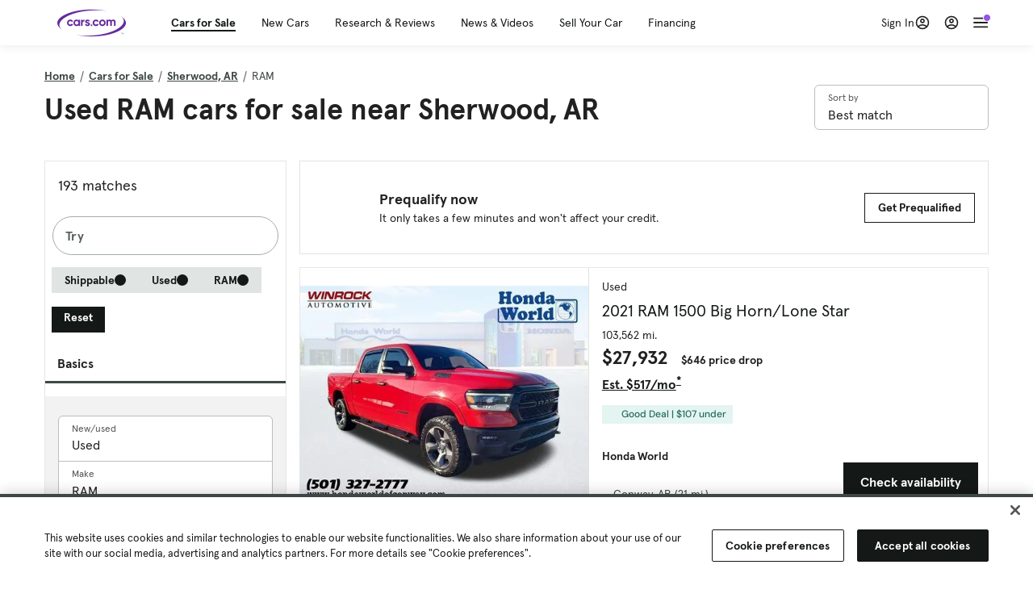

--- FILE ---
content_type: text/html; charset=utf-8
request_url: https://cars.qualtrics.com/jfe/form/SV_81Hx3Jkheo8zhmC
body_size: 19091
content:
<!DOCTYPE html>
<html class="JFEScope">
<head>
    <meta charset="UTF-8">
    <meta http-equiv="X-UA-Compatible" content="IE=edge">
    <meta name="apple-mobile-web-app-capable" content="yes">
    <meta name="mobile-web-app-capable" content="yes">
    <title>Qualtrics Survey | Qualtrics Experience Management</title>
    
        <link rel="dns-prefetch" href="//co1.qualtrics.com/WRQualtricsShared/">
        <link rel="preconnect" href="//co1.qualtrics.com/WRQualtricsShared/">
    
    <meta name="description" content="The most powerful, simple and trusted way to gather experience data. Start your journey to experience management and try a free account today.">
    <meta name="robots" content="noindex">
    <meta id="meta-viewport" name="viewport" content="width=device-width, initial-scale=1, minimum-scale=1, maximum-scale=2.5">
    <meta property="og:title" content="Qualtrics Survey | Qualtrics Experience Management">
    <meta property="og:description" content="The most powerful, simple and trusted way to gather experience data. Start your journey to experience management and try a free account today.">
    
        <meta property="og:image" content="https://cars.qualtrics.com/CP/Graphic.php?IM=IM_0ocZAgMDorIIuwJ">
    
    <script>(function(w) {
  'use strict';
  if (w.history && w.history.replaceState) {
    var path = w.location.pathname;
    var jfePathRegex = /^\/jfe\d+\//;

    if (jfePathRegex.test(path)) {
      w.history.replaceState(null, null, w.location.href.replace(path, path.replace(jfePathRegex, '/jfe/')));
    }
  }
})(window);
</script>
</head>
    <body id="SurveyEngineBody">
    <noscript><style>#pace{display: none;}</style><div style="padding:8px 15px;font-family:Helvetica,Arial,sans-serif;background:#fcc;border:1px solid #c55">Javascript is required to load this page.</div></noscript>
    
        <style type='text/css'>#pace{background:#fff;position:absolute;top:0;bottom:0;left:0;right:0;z-index:1}#pace::before{content:'';display:block;position:fixed;top:30%;right:50%;width:50px;height:50px;border:6px solid transparent;border-top-color:#0b6ed0;border-left-color:#0b6ed0;border-radius:80px;animation:q 1s linear infinite;margin:-33px -33px 0 0;box-sizing:border-box}@keyframes q{0%{transform:rotate(0)}100%{transform:rotate(360deg)}}
</style>
        <div id='pace'></div>
    
    <script type="text/javascript">
      window.QSettings = {
          
        jfeVersion: "d3dab84ff300298bef2a1bc2956e55558aa77438",
        publicPath: "/jfe/static/dist/",
        cbs: [], bootstrapSkin: null, ab: false,
        getPT: function(cb) {
          if (this.pt !== undefined) {
            cb(this.success, this.pt);
          } else {
            this.cbs.push(cb);
          }
        },
        setPT: function(s, pt) {
          this.success = s;
          this.pt = pt;
          if (this.cbs.length) {
            for (var i = 0; i < this.cbs.length; i++) {
              this.cbs[i](s, pt);
            }
          }
        }
      };
    </script>
    <div id="skinPrefetch" style="position: absolute; visibility: hidden" class="JFEContent SkinV2 webkit CSS3"></div>
    <script>(()=>{"use strict";var e,r,t,a,o,c={},n={};function d(e){var r=n[e];if(void 0!==r)return r.exports;var t=n[e]={id:e,loaded:!1,exports:{}};return c[e].call(t.exports,t,t.exports,d),t.loaded=!0,t.exports}d.m=c,e=[],d.O=(r,t,a,o)=>{if(!t){var c=1/0;for(l=0;l<e.length;l++){for(var[t,a,o]=e[l],n=!0,f=0;f<t.length;f++)(!1&o||c>=o)&&Object.keys(d.O).every(e=>d.O[e](t[f]))?t.splice(f--,1):(n=!1,o<c&&(c=o));if(n){e.splice(l--,1);var i=a();void 0!==i&&(r=i)}}return r}o=o||0;for(var l=e.length;l>0&&e[l-1][2]>o;l--)e[l]=e[l-1];e[l]=[t,a,o]},d.n=e=>{var r=e&&e.__esModule?()=>e.default:()=>e;return d.d(r,{a:r}),r},t=Object.getPrototypeOf?e=>Object.getPrototypeOf(e):e=>e.__proto__,d.t=function(e,a){if(1&a&&(e=this(e)),8&a)return e;if("object"==typeof e&&e){if(4&a&&e.__esModule)return e;if(16&a&&"function"==typeof e.then)return e}var o=Object.create(null);d.r(o);var c={};r=r||[null,t({}),t([]),t(t)];for(var n=2&a&&e;"object"==typeof n&&!~r.indexOf(n);n=t(n))Object.getOwnPropertyNames(n).forEach(r=>c[r]=()=>e[r]);return c.default=()=>e,d.d(o,c),o},d.d=(e,r)=>{for(var t in r)d.o(r,t)&&!d.o(e,t)&&Object.defineProperty(e,t,{enumerable:!0,get:r[t]})},d.f={},d.e=e=>Promise.all(Object.keys(d.f).reduce((r,t)=>(d.f[t](e,r),r),[])),d.u=e=>"c/"+{196:"vendors~recaptchav3",233:"db",438:"vendors~mockForm",821:"barrel-roll",905:"ss",939:"bf",1044:"matrix",1075:"mc",1192:"meta",1205:"timing",1365:"hmap",1543:"recaptchav3",1778:"slide",1801:"fade",2042:"jsApi",2091:"advance-button-template",2292:"hotspot",2436:"slider",2552:"vendors~scoring~cs~matrix",2562:"flip",2603:"mockForm",2801:"fancybox",3432:"mp",4522:"scoring",4863:"dd",5321:"vendors~mockForm~response-summary~fileupload",5330:"fileupload",5453:"default~cs~slider~ss",5674:"pgr",5957:"response-summary",6023:"vendors~fileupload",6198:"te",6218:"ro",6246:"focus-handler",6255:"captcha",6500:"default~hl~hotspot~matrix",6507:"prototype",7211:"sbs",7529:"cs",7685:"preview",7719:"default~hmap~pgr~ro~te~timing",8095:"default~cs~slider",8393:"draw",8606:"default~captcha~cs~db~dd~draw~fileupload~hmap~hl~hotspot~matrix~mc~meta~pgr~ro~sbs~slider~ss~te~timing",9679:"toc",9811:"hl"}[e]+"."+{196:"36b1eea7d53b542f0938",233:"8ba9f6447cd314fbb68a",438:"53d5364f2fde015d63eb",821:"7889bb8e29b6573a7c1e",905:"351d3164dfd98410d564",939:"eec2597b947c36022f6d",1044:"d8d7465fc033fbb10620",1075:"86a63d9fd6b94fccd78b",1192:"2bda7fa2af76817782a5",1205:"e0a338ca75eae4b40cc1",1365:"b3a7378eb91cc2c32d41",1543:"0c7be974c5976b4baac4",1778:"89aa23ad976cab36539d",1801:"8cb2d1667aca0bc1260e",2042:"c48c082656b18079aa7e",2091:"4f0959084e4a4a187d1d",2292:"14fd8d7b863312b03015",2436:"96ce9dfbc69cf4a6f014",2552:"7cd2196cef0e70bb9e8a",2562:"3266dde7e4660ffcef3a",2603:"595d6f07f098d2accedf",2801:"685cee5836e319fa57a8",3432:"6ae4057caed354cea4bd",4522:"1beb1b30ccc2fa30924f",4863:"4a0994a3732ac4fec406",5321:"41b49ced3a7a9cce58ab",5330:"4e241617d0d8f9638bed",5453:"171b59120e19c43bc4c6",5674:"144a9eb1a74ebd10fb2f",5957:"18b07be3e10880ac7370",6023:"2f608006811a8be8971c",6198:"31e404ce9bb91ad2fdc1",6218:"3cb64ba46db80f90121a",6246:"ba7b22b6a40782e5e004",6255:"a511708ee09ee539c882",6500:"e988cfdc3a56d687c346",6507:"63afbf731c56ba97ae7b",7211:"2d043279f45787cdbc6a",7529:"6440499b8bf1aaf62693",7685:"1241170f420176c2c6ef",7719:"8714f0d6579c8e712177",8095:"3b318c0e91b8cce117d5",8393:"2a48f184a447969fff1f",8606:"017a626bdaafbf05c221",9679:"20b914cfa638dfe959cc",9811:"e3e744cd3ab59c8be98b"}[e]+".min.js",d.miniCssF=e=>"fancybox.0bb59945b9873f54214a.min.css",d.g=function(){if("object"==typeof globalThis)return globalThis;try{return this||new Function("return this")()}catch(e){if("object"==typeof window)return window}}(),d.o=(e,r)=>Object.prototype.hasOwnProperty.call(e,r),a={},o="javascriptformengine:",d.l=(e,r,t,c)=>{if(a[e])a[e].push(r);else{var n,f;if(void 0!==t)for(var i=document.getElementsByTagName("script"),l=0;l<i.length;l++){var b=i[l];if(b.getAttribute("src")==e||b.getAttribute("data-webpack")==o+t){n=b;break}}n||(f=!0,(n=document.createElement("script")).charset="utf-8",n.timeout=120,d.nc&&n.setAttribute("nonce",d.nc),n.setAttribute("data-webpack",o+t),n.src=e),a[e]=[r];var s=(r,t)=>{n.onerror=n.onload=null,clearTimeout(u);var o=a[e];if(delete a[e],n.parentNode&&n.parentNode.removeChild(n),o&&o.forEach(e=>e(t)),r)return r(t)},u=setTimeout(s.bind(null,void 0,{type:"timeout",target:n}),12e4);n.onerror=s.bind(null,n.onerror),n.onload=s.bind(null,n.onload),f&&document.head.appendChild(n)}},d.r=e=>{"undefined"!=typeof Symbol&&Symbol.toStringTag&&Object.defineProperty(e,Symbol.toStringTag,{value:"Module"}),Object.defineProperty(e,"__esModule",{value:!0})},d.nmd=e=>(e.paths=[],e.children||(e.children=[]),e),d.p="",(()=>{if("undefined"!=typeof document){var e=e=>new Promise((r,t)=>{var a=d.miniCssF(e),o=d.p+a;if(((e,r)=>{for(var t=document.getElementsByTagName("link"),a=0;a<t.length;a++){var o=(n=t[a]).getAttribute("data-href")||n.getAttribute("href");if("stylesheet"===n.rel&&(o===e||o===r))return n}var c=document.getElementsByTagName("style");for(a=0;a<c.length;a++){var n;if((o=(n=c[a]).getAttribute("data-href"))===e||o===r)return n}})(a,o))return r();((e,r,t,a,o)=>{var c=document.createElement("link");c.rel="stylesheet",c.type="text/css",d.nc&&(c.nonce=d.nc),c.onerror=c.onload=t=>{if(c.onerror=c.onload=null,"load"===t.type)a();else{var n=t&&t.type,d=t&&t.target&&t.target.href||r,f=new Error("Loading CSS chunk "+e+" failed.\n("+n+": "+d+")");f.name="ChunkLoadError",f.code="CSS_CHUNK_LOAD_FAILED",f.type=n,f.request=d,c.parentNode&&c.parentNode.removeChild(c),o(f)}},c.href=r,t?t.parentNode.insertBefore(c,t.nextSibling):document.head.appendChild(c)})(e,o,null,r,t)}),r={3454:0};d.f.miniCss=(t,a)=>{r[t]?a.push(r[t]):0!==r[t]&&{2801:1}[t]&&a.push(r[t]=e(t).then(()=>{r[t]=0},e=>{throw delete r[t],e}))}}})(),(()=>{var e={3454:0};d.f.j=(r,t)=>{var a=d.o(e,r)?e[r]:void 0;if(0!==a)if(a)t.push(a[2]);else if(3454!=r){var o=new Promise((t,o)=>a=e[r]=[t,o]);t.push(a[2]=o);var c=d.p+d.u(r),n=new Error;d.l(c,t=>{if(d.o(e,r)&&(0!==(a=e[r])&&(e[r]=void 0),a)){var o=t&&("load"===t.type?"missing":t.type),c=t&&t.target&&t.target.src;n.message="Loading chunk "+r+" failed.\n("+o+": "+c+")",n.name="ChunkLoadError",n.type=o,n.request=c,a[1](n)}},"chunk-"+r,r)}else e[r]=0},d.O.j=r=>0===e[r];var r=(r,t)=>{var a,o,[c,n,f]=t,i=0;if(c.some(r=>0!==e[r])){for(a in n)d.o(n,a)&&(d.m[a]=n[a]);if(f)var l=f(d)}for(r&&r(t);i<c.length;i++)o=c[i],d.o(e,o)&&e[o]&&e[o][0](),e[o]=0;return d.O(l)},t=self.webpackChunkjavascriptformengine=self.webpackChunkjavascriptformengine||[];t.forEach(r.bind(null,0)),t.push=r.bind(null,t.push.bind(t))})()})();</script>
    <script src="/jfe/static/dist/jfeLib.41e905943427321fa036.min.js" crossorigin="anonymous"></script>
    <script src="/jfe/static/dist/jfe.236a1d43c0349abd57b2.min.js" crossorigin="anonymous"></script>


    <link href="/jfe/themes/templated-skins/qualtrics.2014:cars.9820517390:null/version-1765475774342-89bffa/stylesheet.css" rel="stylesheet"><link href="https://rsms.me/inter/inter.css" rel="stylesheet">

    <link id="rtlStyles" rel="stylesheet" type="text/css">
    <style id="customStyles"></style>

    <style>
      .JFEScope .questionFocused   .advanceButtonContainer {transition:opacity .3s!important;visibility:unset;opacity:1}
      .JFEScope .questionUnfocused .advanceButtonContainer, .advanceButtonContainer {transition:opacity .3s!important;visibility:hidden;opacity:0}
      .Skin .Bipolar .bipolar-mobile-header, .Skin .Bipolar .desktop .bipolar-mobile-header, .Skin .Bipolar .mobile .ColumnLabelHeader {display: none}

      /* Change color of question validation warnings */
      .Skin .ValidationError.Warn {color: #e9730c;}

      /* Hide mobile preview scrollbar for Chrome, Safari and Opera */
      html.MobilePreviewFrame::-webkit-scrollbar { display: none; }

      /* Hide mobile preview scrollbar for IE and Edge */
      html.MobilePreviewFrame { -ms-overflow-style: none; scrollbar-width: none; }
    </style>
    <style type="text/css">.accessibility-hidden{height:0;width:0;overflow:hidden;position:absolute;left:-999px}</style>
    <div id="polite-announcement" class="accessibility-hidden" aria-live="polite" aria-atomic="true"></div>
    <div id="assertive-announcement" class="accessibility-hidden" aria-live="assertive" role="alert" aria-atomic="true"></div>
    <script type="text/javascript">
      (function () {
        var o = {};
        try {
          Object.defineProperty(o,'compat',{value:true,writable:true,enumerable:true,configurable:true});
        } catch (e) {};
        if (o.compat !== true || document.addEventListener === undefined) {
          window.location.pathname = '/jfe/incompatibleBrowser';
        }

        var fv = document.createElement('link');
        fv.rel = 'apple-touch-icon';
        fv.href = "https://cars.qualtrics.com/CP/Graphic.php?IM=IM_eR3RqUaDkCmZcDb";
        document.getElementsByTagName('head')[0].appendChild(fv);
      })();
      QSettings.ab = false;
      document.title = "Qualtrics Survey | Qualtrics Experience Management";
      
      (function(s) {
        QSettings.bootstrapSkin = s;
        var sp = document.getElementById('skinPrefetch');
        if (sp) {
          sp.innerHTML = s;
        }
      })("<meta name=\"HandheldFriendly\" content=\"true\" />\n<meta name = \"viewport\" content = \"user-scalable = yes, maximum-scale=10, minimum-scale=1, initial-scale = 1, width = device-width\" />\n<div class='Skin'>\n\t<div id=\"Overlay\"></div>\n\t<div id=\"Wrapper\">\n\t\t\n\t\t<div class='SkinInner'>\n\t\t\t<div id='LogoContainer'>\n\t\t\t\t<div id='Logo'><img src=\"https://cars.qualtrics.com/CP/Graphic.php?IM=IM_4UzHhdp9et1Omp0\" /></div>\n\t\t\t</div>\n\t\t\t<div id='HeaderContainer'>\n\t\t\t\t<div id=\"BrandingHeader\"><script type=\"text/javascript\">\nQualtrics.SurveyEngine.addOnReady(function() {\njQuery('#Plug').attr('style', 'display:none !important');\n});\n<\/script></div>\n\t\t\t\t<div id='Header'>{~Header~}</div>\n\t\t\t</div>\n\t\t\t<div id='SkinContent'>\n\t\t\t\t<div id='Questions'>{~Question~}</div>\n\t\t\t\t<div id='Buttons'>{~Buttons~}</div>\n\t\t\t\t<div id='ProgressBar'>{~ProgressBar~}</div>\n\t\t\t</div>\n\t\t</div>\n\t\t<div id='Footer'>{~Footer~}</div>\n\t\t\n\t\t<div id='PushStickyFooter'></div>\n\t</div>\n\t<div id=\"Plug\" style=\"display:block !important;\"><a href=\"https://www.qualtrics.com/powered-by-qualtrics/?utm_source=internal%2Binitiatives&utm_medium=survey%2Bpowered%2Bby%2Bqualtrics&utm_content={~BrandID~}&utm_survey_id={~SurveyID~}\" target=\"_blank\" aria-label=\"{~PlugLabel~}\">{~Plug~}</a></div>\n</div>\n<script>Qualtrics.SurveyEngine.addOnload(Qualtrics.uniformLabelHeight);<\/script>\n\n<script>\n//TM6 Question Text Cell Padding\n\t//JFE\n\tPage.on('ready:imagesLoaded',function() {\n\t\tvar t = jQuery(\".QuestionText table\");\n\t  for (i=0; i<t.length; i++) {\n\t    if (t[i].cellPadding != undefined) {\n\t      var p = t[i].cellPadding + \"px\";\n\t      t.eq(i).find(\"th\").css(\"padding\",p);\n\t      t.eq(i).find(\"td\").css(\"padding\",p);\n\t    }\n\t  }\n\t});\n\t//SE\n\tjQuery(window).on('load',function() {\n\t\tif (jQuery(\"div\").hasClass(\"JFE\") == false) {\n\t    var t = jQuery(\".QuestionText table\");\n\t    for (i=0; i<t.length; i++) {\n\t      if (t[i].cellPadding != undefined) {\n\t        var p = t[i].cellPadding + \"px\";\n\t        t.eq(i).find(\"th\").css(\"padding\",p);\n\t        t.eq(i).find(\"td\").css(\"padding\",p);\n\t      }\n\t    }\n\t\t};\n\t});\n//TM21 iOS Text Box Width Fix\n//JFE\nPage.on('ready:imagesLoaded',function() {\n\tfunction isIE () {\n  \tvar myNav = navigator.userAgent.toLowerCase();\n  \treturn (myNav.indexOf('msie') != -1) ? parseInt(myNav.split('msie')[1]) : false;\n\t}\n\tif (!isIE()) {\n\t\tvar mq = window.matchMedia( \"(max-width: 480px)\" );\n\t\tif (mq.matches == true) {\n\t\t\tjQuery(\".Skin .MC .TextEntryBox\").css(\"width\",\"100%\");\n\t\t\tjQuery(\".Skin .TE .ESTB .InputText\").css(\"width\",\"100%\");\n\t\t\tjQuery(\".Skin .TE .FORM .InputText\").css(\"width\",\"100%\");\n\t\t\tjQuery(\".Skin .TE .ML .InputText\").css(\"width\",\"100%\");\n\t\t\tjQuery(\".Skin .TE .PW .InputText\").css(\"width\",\"100%\");\n\t\t\tjQuery(\".Skin .TE .SL .InputText\").css(\"width\",\"100%\");\n\t\t\tjQuery(\".Skin .TE .FollowUp .InputText\").css(\"width\",\"100%\");\n\t\t};\n\t};\n});\n//SE\njQuery(window).on('load',function() {\n\tfunction isIE () {\n  \tvar myNav = navigator.userAgent.toLowerCase();\n  \treturn (myNav.indexOf('msie') != -1) ? parseInt(myNav.split('msie')[1]) : false;\n\t}\n\tif (!isIE()) {\n\t\tvar mq = window.matchMedia( \"(max-width: 480px)\" );\n\t\tif (jQuery(\"div\").hasClass(\"JFE\") == false && mq.matches == true) {\n\t\t\tjQuery(\".Skin .MC .TextEntryBox\").css(\"width\",\"100%\");\n\t\t\tjQuery(\".Skin .TE .ESTB .InputText\").css(\"width\",\"100%\");\n\t\t\tjQuery(\".Skin .TE .FORM .InputText\").css(\"width\",\"100%\");\n\t\t\tjQuery(\".Skin .TE .ML .InputText\").css(\"width\",\"100%\");\n\t\t\tjQuery(\".Skin .TE .PW .InputText\").css(\"width\",\"100%\");\n\t\t\tjQuery(\".Skin .TE .SL .InputText\").css(\"width\",\"100%\");\n\t\t\tjQuery(\".Skin .TE .FollowUp .InputText\").css(\"width\",\"100%\");\n\t\t};\n\t};\n});\n<\/script>\n\n<style>.Skin .QuestionOuter.Matrix{max-width:1100px}</style>\n");
      
      
      (function() {
        var fv = document.createElement('link');
        fv.type = 'image/x-icon';
        fv.rel = 'icon';
        fv.href = "https://cars.qualtrics.com/CP/Graphic.php?IM=IM_bdYYI4BiyXYEhx3";
        document.getElementsByTagName('head')[0].appendChild(fv);
      }());
      
      
    </script>
        <script type="text/javascript">
          (function(appData) {
            if (appData && typeof appData === 'object' && '__jfefeRenderDocument' in appData) {
              var doc = appData.__jfefeRenderDocument

              if (doc === 'incompatible') {
                window.location = '/jfe/incompatibleBrowser';
                return
              }

              window.addEventListener('load', function() {
                // farewell jfe
                delete window.QSettings
                delete window.webpackJsonp
                delete window.jQuery
                delete window.ErrorWatcher
                delete window.onLoadCaptcha
                delete window.experimental
                delete window.Page

                var keys = Object.keys(window);
                for (let i in keys) {
                  var name = keys[i];
                  if (name.indexOf('jQuery') === 0) {
                    delete window[name];
                    break;
                  }
                }

                document.open();
                document.write(doc);
                document.close();
              })
            } else {
              // prevent document.write from replacing the entire page
              window.document.write = function() {
                log.error('document.write is not allowed and has been disabled.');
              };

              QSettings.setPT(true, appData);
            }
          })({"FormSessionID":"FS_5qyItdRtVbYrWX8","QuestionIDs":["QID1","QID2"],"QuestionDefinitions":{"QID1":{"DefaultChoices":false,"DataExportTag":"Q1","QuestionID":"QID1","QuestionType":"Meta","Selector":"Browser","Configuration":{"QuestionDescriptionOption":"UseText"},"Choices":{"1":{"Display":"Browser","TextEntry":1},"2":{"Display":"Version","TextEntry":1},"3":{"Display":"Operating System","TextEntry":1},"4":{"Display":"Screen Resolution","TextEntry":1},"5":{"Display":"Flash Version","TextEntry":1},"6":{"Display":"Java Support","TextEntry":1},"7":{"Display":"User Agent","TextEntry":1}},"Validation":"None","GradingData":[],"Language":{"EN":{"QuestionText":"Click to write the question text","Choices":{"1":{"Display":"Browser"},"2":{"Display":"Version"},"3":{"Display":"Operating System"},"4":{"Display":"Screen Resolution"},"5":{"Display":"Flash Version"},"6":{"Display":"Java Support"},"7":{"Display":"User Agent"}}}},"NextChoiceId":4,"NextAnswerId":1,"SurveyLanguage":"EN"},"QID2":{"DefaultChoices":false,"DataExportTag":"Q2","QuestionType":"MC","Selector":"SAVR","SubSelector":"TX","Configuration":{"QuestionDescriptionOption":"UseText"},"Choices":{"1":{"Display":"Experience using Cars.com"},"2":{"Display":"Receive assistance for trouble I am experiencing with the Cars.com site"},"3":{"Display":"Leave feedback for a dealership"},"4":{"Display":"Receive assistance for trouble I am experiencing with listing my vehicle for sale on Cars.com"},"5":{"Display":"Experience using Your Garage","DisplayLogic":{"0":{"0":{"LeftOperand":"Page","LogicType":"EmbeddedField","Operator":"Contains","RightOperand":"/your-garage","Type":"Expression"},"1":{"Conjuction":"Or","LeftOperand":"Page Referrer","LogicType":"EmbeddedField","Operator":"Contains","RightOperand":"/your-garage","Type":"Expression"},"Type":"If"},"Type":"BooleanExpression","inPage":false}},"6":{"Display":"Feature request"}},"ChoiceOrder":[1,"6","5",2,"4",3],"Validation":{"Settings":{"ForceResponse":"ON","ForceResponseType":"ON","Type":"None"}},"GradingData":[],"Language":{"EN":{"QuestionText":"What type of feedback would you like to provide?","Choices":{"1":{"Display":"Experience using Cars.com"},"2":{"Display":"Receive assistance for trouble I am experiencing with the Cars.com site"},"3":{"Display":"Leave feedback for a dealership"},"4":{"Display":"Receive assistance for trouble I am experiencing with listing my vehicle for sale on Cars.com"},"5":{"Display":"Experience using Your Garage"},"6":{"Display":"Feature request"}}}},"NextChoiceId":7,"NextAnswerId":1,"QuestionID":"QID2","DataVisibility":{"Private":false,"Hidden":false},"SurveyLanguage":"EN"}},"NextButton":null,"PreviousButton":false,"Count":2,"Skipped":0,"NotDisplayed":0,"LanguageSelector":null,"Messages":{"PoweredByQualtrics":"Powered by Qualtrics","PoweredByQualtricsLabel":"Powered by Qualtrics: Learn more about Qualtrics in a new tab","A11yNextPage":"You are on the next page","A11yPageLoaded":"Page Loaded","A11yPageLoading":"Page is loading","A11yPrevPage":"You are on the previous page","FailedToReachServer":"We were unable to connect to our servers. Please check your internet connection and try again.","ConnectionError":"Connection Error","IPDLError":"Sorry, an unexpected error occurred.","Retry":"Retry","Cancel":"Cancel","Language":"Language","Done":"Done","AutoAdvanceLabel":"or press Enter","DecimalSeparator":"Please exclude commas and if necessary use a point as a decimal separator.","IE11Body":"You are using an unsupported browser. Qualtrics surveys will no longer load in Internet Explorer 11 after March 15, 2024.","BipolarPreference":"Select this answer if you prefer %1 over %2 by %3 points.","BipolarNoPreference":"Select this answer if you have no preference between %1 and %2.","Blank":"Blank","CaptchaRequired":"Answering the captcha is required to proceed","MCMSB_Instructions":"To select multiple options in a row, click and drag your mouse or hold down Shift when selecting. To select non-sequential options, hold down Control (on a PC) or Command (on a Mac) when clicking. To deselect an option, hold down Control or Command and click on a selected option.","MLDND_Instructions":"Drag and drop each item from the list into a bucket.","PGR_Instructions":"Drag and drop items into groups. Within each group, rank items by dragging and dropping them into place.","ROSB_Instructions":"Select items and then rank them by clicking the arrows to move each item up and down."},"IsPageMessage":false,"ErrorCode":null,"PageMessageTranslations":{},"CurrentLanguage":"EN","FallbackLanguage":"EN","QuestionRuntimes":{"QID1":{"Highlight":false,"ID":"QID1","Type":"Meta","Selector":"Browser","SubSelector":null,"ErrorMsg":null,"TerminalAuthError":false,"Valid":false,"MobileFirst":false,"QuestionTypePluginProperties":null,"CurrentMultiPageQuestionIndex":0,"Displayed":true,"PreValidation":"None","IsAutoAuthFailure":false,"ErrorSeverity":null,"PDPErrorMsg":null,"PDPError":null,"QuestionText":"Click to write the question text","Choices":{"1":{"Display":"Browser"},"2":{"Display":"Version"},"3":{"Display":"Operating System"},"4":{"Display":"Screen Resolution"},"5":{"Display":"Flash Version"},"6":{"Display":"Java Support"},"7":{"Display":"User Agent"}},"WontBeDisplayedText":"This question will not be displayed to the recipient.","Active":true},"QID2":{"Highlight":false,"ID":"QID2","Type":"MC","Selector":"SAVR","SubSelector":"TX","ErrorMsg":null,"TerminalAuthError":false,"Valid":false,"MobileFirst":false,"QuestionTypePluginProperties":null,"CurrentMultiPageQuestionIndex":0,"Displayed":true,"PreValidation":{"Settings":{"ForceResponse":"ON","ForceResponseType":"ON","Type":"None"}},"Choices":{"1":{"ID":"1","RecodeValue":"1","VariableName":"1","Text":"","Display":"Experience using Cars.com","InputWidth":null,"Exclusive":false,"Selected":false,"Password":false,"TextEntry":false,"TextEntrySize":"Small","TextEntryLength":null,"InputHeight":null,"Error":null,"ErrorMsg":null,"PDPErrorMsg":null,"PDPError":null,"Displayed":true},"2":{"ID":"2","RecodeValue":"2","VariableName":"2","Text":"","Display":"Receive assistance for trouble I am experiencing with the Cars.com site","InputWidth":null,"Exclusive":false,"Selected":false,"Password":false,"TextEntry":false,"TextEntrySize":"Small","TextEntryLength":null,"InputHeight":null,"Error":null,"ErrorMsg":null,"PDPErrorMsg":null,"PDPError":null,"Displayed":true},"3":{"ID":"3","RecodeValue":"3","VariableName":"3","Text":"","Display":"Leave feedback for a dealership","InputWidth":null,"Exclusive":false,"Selected":false,"Password":false,"TextEntry":false,"TextEntrySize":"Small","TextEntryLength":null,"InputHeight":null,"Error":null,"ErrorMsg":null,"PDPErrorMsg":null,"PDPError":null,"Displayed":true},"4":{"ID":"4","RecodeValue":"4","VariableName":"4","Text":"","Display":"Receive assistance for trouble I am experiencing with listing my vehicle for sale on Cars.com","InputWidth":null,"Exclusive":false,"Selected":false,"Password":false,"TextEntry":false,"TextEntrySize":"Small","TextEntryLength":null,"InputHeight":null,"Error":null,"ErrorMsg":null,"PDPErrorMsg":null,"PDPError":null,"Displayed":true},"5":{"ID":"5","RecodeValue":"5","VariableName":"5","Text":"","Display":"Experience using Your Garage","InputWidth":null,"Exclusive":false,"Selected":false,"Password":false,"TextEntry":false,"TextEntrySize":"Small","TextEntryLength":null,"InputHeight":null,"Error":null,"ErrorMsg":null,"PDPErrorMsg":null,"PDPError":null,"Displayed":false},"6":{"ID":"6","RecodeValue":"6","VariableName":"6","Text":"","Display":"Feature request","InputWidth":null,"Exclusive":false,"Selected":false,"Password":false,"TextEntry":false,"TextEntrySize":"Small","TextEntryLength":null,"InputHeight":null,"Error":null,"ErrorMsg":null,"PDPErrorMsg":null,"PDPError":null,"Displayed":true}},"ChoiceOrder":["1","6","2","4","3"],"ChoiceTextPosition":"Left","Selected":null,"IsAutoAuthFailure":false,"ErrorSeverity":null,"PDPErrorMsg":null,"PDPError":null,"QuestionText":"What type of feedback would you like to provide?","ExistingChoices":{},"ProcessedDisplayChoiceOrder":["1","6","2","4","3"],"ChoiceOrderSetup":true,"Active":true}},"IsEOS":false,"FailedValidation":false,"PDPValidationFailureQuestionIDs":[],"BlockID":"BL_efZV8eIc4EQ2sv4","FormTitle":"Qualtrics Survey | Qualtrics Experience Management","SurveyMetaDescription":"The most powerful, simple and trusted way to gather experience data. Start your journey to experience management and try a free account today.","TableOfContents":null,"UseTableOfContents":false,"SM":{"BaseServiceURL":"https://cars.qualtrics.com","SurveyVersionID":"9223370314410068697","IsBrandEncrypted":false,"JFEVersionID":"03fe6757db2b5fa6b3fa7f1a6bef80a9295ac371","BrandDataCenterURL":"https://yul1.qualtrics.com","XSRFToken":"9f-3qyEvCocgGHEEKHaaHg","StartDate":"2026-01-14 07:44:26","StartDateRaw":1768376666175,"BrandID":"cars","SurveyID":"SV_81Hx3Jkheo8zhmC","BrowserName":"Chrome","BrowserVersion":"131.0.0.0","OS":"Macintosh","UserAgent":"Mozilla/5.0 (Macintosh; Intel Mac OS X 10_15_7) AppleWebKit/537.36 (KHTML, like Gecko) Chrome/131.0.0.0 Safari/537.36; ClaudeBot/1.0; +claudebot@anthropic.com)","LastUserAgent":"Mozilla/5.0 (Macintosh; Intel Mac OS X 10_15_7) AppleWebKit/537.36 (KHTML, like Gecko) Chrome/131.0.0.0 Safari/537.36; ClaudeBot/1.0; +claudebot@anthropic.com)","QueryString":"","IP":"18.188.48.18","URL":"https://cars.qualtrics.com/jfe/form/SV_81Hx3Jkheo8zhmC","BaseHostURL":"https://cars.qualtrics.com","ProxyURL":"https://cars.qualtrics.com/jfe/form/SV_81Hx3Jkheo8zhmC","JFEDataCenter":"jfe5","dataCenterPath":"jfe5","IsPreview":false,"LinkType":"anonymous","geoIPLocation":{"IPAddress":"18.188.48.18","City":"Columbus","CountryName":"United States","CountryCode":"US","Region":"OH","RegionName":"Ohio","PostalCode":"43215","Latitude":39.9625,"Longitude":-83.0061,"MetroCode":535,"Private":false},"geoIPV2Enabled":true,"EDFromRequest":[],"FormSessionID":"FS_5qyItdRtVbYrWX8"},"ED":{"SID":"SV_81Hx3Jkheo8zhmC","SurveyID":"SV_81Hx3Jkheo8zhmC","Q_URL":"https://cars.qualtrics.com/jfe/form/SV_81Hx3Jkheo8zhmC","UserAgent":"Mozilla/5.0 (Macintosh; Intel Mac OS X 10_15_7) AppleWebKit/537.36 (KHTML, like Gecko) Chrome/131.0.0.0 Safari/537.36; ClaudeBot/1.0; +claudebot@anthropic.com)","Q_CHL":"anonymous","Q_LastModified":1728327145,"Q_Language":"EN"},"PostToStartED":{},"FormRuntime":null,"RuntimePayload":"DcKqLfTpreVcGCqQydzmT+aIqYfnuwfmz7oTt0FxNsCop3lqyvRc2UwCNOZANP6ZPCDufhXrDw6H7z21w4VhQBv6evZPVRUjeip6/1tccCU4mtmHiOnOFqVwDjJbThxmQGPigB2Yu4Z+pNv5pJVMsqPLc2vjbrUKpB/q9xgQMuNCotdwMJxMZLMZHvaYIpjBsQsycz+2VeOc+4b+3iQjKIPGkwX0hMM8xpdsyyUV9NMJFH3b/AmtZGaP+qwtEddNLPe8rMlb4IHCY0Y5XVmfQmU9xfU7iin8Z7oG1elPjvyOU8ZA3eNOvn4W1G9/ktRS8zT4AiRMMkNLOMsTijTpSxfsycPnyulPG2dUx8fxIBTxqhcpJLzz8PeVW2bjuoiCq/p4XJjbZ0/HEXakEo5pfp8oh4+XfCgg07w59bU3q0RyOY2lDSJ+RlmCiy10QYeBAFJ7emXVifvD5vpsdF4iaZvu6aY4N0tY6RcVxE/XAW7CYS5atrlRLI65/zdf/oMO6zpNUssltXSvFDpkSqIc1HbWVNy99c9amled0530IBZ3Wwcri/qj7r6svGxkO+XcBoP05UTOo7vnA9WWon5UBb8S1KWt8UX9o+9fMPRJNGV+Xk8UmH+LfO7paaETuUgKVkfM5zmXCT1LwN+eyk5LVQ+Agj5pVklbsmLswwbfO3UOwA6QoEw7GKTv1bLdX+mNkjwJU+k/gGVP5wV/8GgC3r1yfuujAmwR7oIFMNs0Oqzitso78yvAc3wPxNFtV/Jo7PHuzWt96xaPlSGCqYOrmUfDJOsSTanU6E0BsRGpqb4DbfWQnjABOgNmS4NcgViqPUzSJJe9Syt5p9/sfo70YbJTwHPSb7iXfb+gI7unv4DXLxvQb8eo4/PKFhjQiaf4mG/+mQFF2PBb7inatHBimjPlPA4muE2kLU6SeZiYe5nLgoiuAXYIZKR3rbqJoCC46j4ws8ihhshlxg4okvk1v+LpogALVQqMMRCg/pfQBNlcnCxUEBk+i5IGAvMddFh4WKXs+zypVHxz9JoszLeEuYCa4e2XPZUf/oenAG6xBgdddqeiolkI4OjUS2O2ZeEiFj9wWT3mD/o5iwC85lxOriruSH1G7QZBOr6SkzfPExlznZq9qxCFQ4O06gxA4NJpyBYGLixZze1Jn9BgegEH/R7AG6716+O6dF0icLdii/wPreEOYbc+kOQx1ZsAvPXRIJg3LdxK23qVRJ1vQIhnrsLF3i+UO2oZ9gi0csHxLqDpZlfyqSKcfFsyd7M4wKdBcVfjhwlccbG2h0DUcaFoPxNw2bUHWhJNG3Zdyao09MM9fsHXG5kW3X/IdvDX9C2+uD5CogusFG+GBU53DDCoY1r1hX7ITjv0LEjadxUKq3tKrRg/EGAa7uZeByku+d1z4Wl/rJ704yfLaJm/3LiytIK8/wt00GZ+ghedgnlW2v18+prKaXpwfw5sD1ZtzQ2Hz92oFgIIpoHYx2mu3UTjh51WENGdvmP9iCA/NqhGkt/ANLtQ5nW/jmvuSfYH99lBoYinqiNSpoiLSXzFfGmlHIoaaWzo8jEQujzwR3hdFNVTPxF3rAeMMPlhDCjmYLD1kjqNDTyZ9el9ePPMhJftr5Tg/Bx7nJoOAM7ED4Lk8PldHd94nudk87Sa+P0HNRalxmCBnUYRzjEDhHGbluYhOrTw/KZKEx7KzH5G9lYc/9+SWqupUX0kzK87pgHGmH/6QmKQ71mxCV1GbOscSRGrExq8QnKl8QSRZxqg4+uEhGDgASQsFSEDd9DvqD2OY/e7mIwqZy7RYvu1Vq5c2lyKRFujbtUDXnPy665per6R//xBWJoCFR9jlpkqJ1fNgghJajIu0e1CdHTWWbFbnutqKrmrQpEzN1ZLBoO9LCjwPRasR3JC7N+RmOH8O8QZ6AbvLQp0cn/bY4OuERYo84jgHxV4I79hEPkLpWrxIbWQnbSy1GcH7CMHOLQJm1aPmDJOBWsnHMrLQMY8dh3Zl/[base64]/8FOGLBAIw5GoHhjtpf4U4h5qSXZvgFBK66pOhCcoBg/RzLeu/+ASZrsm2gQwSf9eAKyw6mHtKtw5DuRMubOXsBhjNMgz6QBGbhvixZMyK7KXTwFJcJLKhmTpHY0PaG03mAiW7KGI9s17mPizrh1Pva/[base64]/is7JXp1HFEFqKbPJPsOL+okRXsTf8eky+oIoSp0MbBsT1b/q+y7BZz3S9vj41OWpS//9oYGKKNB2iWNyuyCf7Zy58FC5tNLsbDvs65LC9tj6cQmZQSlDBdPyIGQyWOk/[base64]/9Z3Xu8dB7jq1eRnwpsfTze7TOXhnkf8miVr+CDAFB4lvTD/XsBE3GIV1PgmsfGZHA+1v78N1kjZzTvRxrbU9r10mvEP++OYY3DxIfouUNI9zmSEWs93/Aq2P10gWoJ/[base64]/hCg57vLv9hXgqmznXzGa8Q2tVU5dCdnU7dkiVKUMoGHIJW/eslDMRNSJdOaxXP8fY3igWHXyzxREeW7ZsHlTHWIJb1AAXhPUJMoss1VoziQRDwwajotSpJLxb8k9Es0785e0ykL4dReiPuX1RKDj5doh2X0ukIJ8T4va6sWsGqvTI6RD2/[base64]/dp1voZsyAjVvOF4vGPASwzGhx6TgeFHxU0fKvszLx0ruVPlK1dYfvm0LATIUihUyoWcHVp3FojnfPeytb50FJ+ylpPIJsEkpElM/rju/X7MGoYeMQq8z0FV7lGmW5o6a2rbvtilv1wA75fJM4Q6okrq5QwYlbNjHbNO/DmyHPqUxJ3WzDk1cXre0zhWY2MIHAR3nn1/I+YY+xVgwFnBlBSBrmPdEf1VKTp9u5hBdtiEcyPcWxfsbS1Kiz0nb+UA23IH/fwZmd0cwh5rdOTB4ei/GJXpoHLlH5jtXGhDLXSeHf1fTOrH1+OgV2Yybe4t2Cl2cMuHWutE9PBSt6Fpg9Ay4/ezdGJF4mIdQe7mUhK6Fj3+OjfGv3OQLeBaMKM7OMZcsw4WB/VODmb7y5ehWtX7/[base64]/ULoKlis8LJs24oW/6lblzYD9f0CFTK1Xt6vb5qgJnjTP1qfIiw4Mil8cQ0m5rkbMjAikIFNx6bjbyC0Tbb0ogQ0sjZhubc26Y/MOsq1Pvdf1o4Xu4ZrNiTa1JiY4PpaGyskLNUrWGJhrY4q2zTc2OMD83ugquW2AO4+4gYon0uzEMv8RHsMk0NPjiRAIB96NjMS8rFEPd8Si2ms57xHxTqgpO3CvQ6ThS5RkGO4Gla/3tSdsXy6XPp5mDtyntgW9jL4S/47nPfF8dJY6Zui46FnVZmBtyAD3OzHuezZ65EVgzGSYe2Wr7QoxxL/3bCaYmJpbU6OnVnyji57ue9nfLf+MT4zB5v3EWmq4NAHeL2R4rrzZkkf1GMvuvYaft/09wETWkp9QF9la2H4sr5qiEnpvQ28tzxfEYKx9xTkA6GRhV+r+RgWM8Wg9/daTH8FTC2xrei7CVClQ4gQVs35Boj+Dp+fcDTyZwfcgZq2pUlAr7KP2yxMYfL8ENQMhWGgVUzs/UGhS/EbqdwOBG9Ibsg/stmN9I/kMaU/bdd1X7y+5Pcua3W1u/TVY0XjZPOcPeYFauxiMgGDq5y47uiSpnhmzqFIueAk6ChSo5Dh2ohMOqWJR3BUsJ3rZnsDbafMr2WCGpvTOOWxQ3s32HumW/yrNSB+5HSntWuM4gtljh1ddXTrjIs7cPW10CCnkJKw9A06sfcUPcuq2UGR9FDi1mPnNn4+kgL82qKIQF4M1ojdkMXMG3Jo5/qKpVk84XRIMBKbLcfRJnRhJIcbwzZCuep/FvhfiLYJSSM9Bgc7gTnoGvDdx7OJ17jZ9gX/vqfaydXExVM/d2ACPKvRBYBHsLXMri08fimqFcglohxC9OCclH0nNVAPGsL/J2p8eDKm/xVWNtckadspxoYp9wZvX5CX1c4zDK2jEw5gwA7/QcWy5QdzyyPyGd+AfCSb1yrr7aSNYofMQdiiPAhkvFNsFQBNkO0Hyz1HpD+it9ak4uklquDNvtw1HMWl+iXpYaJBOwjNSQzuYwOtPSzFqcasY+6dwFGbgu52L6U3ekJ5HrVfzC/QbwHpCK84iilXLhC3D9Y+kFoHWqf2wKhH2kp83WGW2zU0HS2dUp+0YQ4AAYQJuMjBssbg+zIvi7jkJcwnYPMip1e80taUNW+JS/nQfXriXRRAQ117KvlQj1bAdk2xx84gUnWFiXDUMjHQEpxt9kNO/DuDkxa4g2CAykSHb3OSEur+J2aC7fbifEzp1rGij5nS/NTua++WLyoz2yFBVKGP5QtZcB8h7xcWyJGbvVN7RHZlMgngACTAG0afBqI/9vKrxhozVm6Qu/u+PK/iW0rFZhlFKWl+LjX/qRZXI0afOh+7c9GiZKyyXmswpIL6Wjp6NOE65PUQpUyhKzBSh+8VIdyIW5nTTzyKFxImfgDGSvk2AUauDgiG7wWtuI1IUhLXuyeQ4oQUFBmFCZgtWwmj2U4HmVUTMcXlfprpIHbqi+vk1e6mGU3LifNVkkzw77jkDvQYLc8Sn//yVjETKMtYJNofbl8QS1liSQ0EfUESxnUqSMjnSDcIyw5pAbWq2aZj1c1bhVQOFu2RY1L4iyVFCT2AwcGRTBNnvdr5YEXGfGAtCbteB1LDb4n9/CLHnh97p2CSIvVmYK0fJsZ6x0jnPTalYEWF6ML48bLdKOAN/UffdpCti01cvGNkUYs5iOlmIxyeYTewdWOs5NivS/oaHxcevoAPQqY9bqwL0bWIKK5RDwmodlVie2oj05VU3qphDZpnxvSFGYlOi6GuqchIqjxPgK68isZAWGYMN1xUt4kes1bAtfUcLPlxob9/oJUK+6dXMdKRHO0eJErf5XfGaaZbyd83ORV3/ogLn+l78I3RLNgzc3aw/RWfdKV+pUAnVdQ20laZyA2WWz4p/uI/9EwvIPFy2imsbfQU8vNCCQPiMAiRIZh3QUdYVDBCDvhiaTXb6YgO3oguADbHkUH+ezT4+yIewNNX0JRSP1f6sN6ECI5OvrKDzZyxMjn5lk94hbF6drpqUd3y539b/c9bTgLtmZGSJU9eFRSiXMTGs9ekSljPr4/S8v995ccfYeBkvhwcenyGUKY6KZttHYn2pUZfiRX8kLPZXYgTrr9g4BuvAVXKPH0AfwZZBtmZnPq1twweC9mb318HKF+siCv0U6fNkcu3ehVbGfyoNKF5QAUySsT4Ms0WcfAXvNa3aRY/aAmLayZCl+b+6++SbdvtiTQuubCSQri6JA5FQKgrrLVyJVMNpmcPlRW0PtMsMbNPQpNxTDdyUS/0eWFEpyJ+nDWmnlxIlDGg3R09+uh61DqaelRi78lCISq29WJNkH5s/[base64]/OZrf40ri7LsQRSuseFSqjHXppd0cGuzV+uxFubootiTLdUxZs4iCEANLZ64WxNWpmGbYwDBHdJWhqWRAty/DnkJu7MKXhp1vAn4BAlskuPWn3VsEIhkBZ9Ey/J0mTneh4eul2ZkSKxQaGjGg9JHKn6CLqmdakztkmjE/KCzadfLnGKIor07voo82xPeYCri1hGjkdlS6vtGyEUBzne5vyZjPK87LQAkB6mjXTIbf/4IoS1kFfMyy/[base64]/+pHJHnCb1UBW8mPjrZd43ZHF+3AYXXMLHU9agssupLjl1Jw==","TransactionID":1,"ReplacesOutdated":false,"EOSRedirectURL":null,"RedirectURL":null,"SaveOnPageUnload":true,"ProgressPercent":0,"ProgressBarText":"Survey Completion","ProgressAccessibleText":"Current Progress","FormOptions":{"BackButton":false,"SaveAndContinue":true,"SurveyProtection":"PublicSurvey","NoIndex":"Yes","SecureResponseFiles":true,"SurveyExpiration":"None","SurveyTermination":"DisplayMessage","Header":"<script>\n    jQuery(\".AdvanceButton\").hide();\n    <\/script>","Footer":"","ProgressBarDisplay":"None","PartialData":"+2 days","PreviousButton":{"Display":"Previous"},"NextButton":{"Display":"Next"},"SurveyTitle":"Qualtrics Survey | Qualtrics Experience Management","SkinLibrary":"cars","SkinType":"templated","Skin":"qualtrics.2014:cars.9820517390:null","NewScoring":1,"EOSMessage":"MS_eQJU8qmoIbhUiJ8","ShowExportTags":false,"CollectGeoLocation":false,"SurveyMetaDescription":"The most powerful, simple and trusted way to gather experience data. Start your journey to experience management and try a free account today.","PasswordProtection":"No","AnonymizeResponse":"No","RefererCheck":"No","ConfirmStart":false,"AutoConfirmStart":false,"ResponseSummary":"No","EOSMessageLibrary":"UR_abLyykajozQA1eJ","EOSRedirectURL":"http://","EmailThankYou":false,"ThankYouEmailMessageLibrary":null,"ThankYouEmailMessage":null,"InactiveSurvey":"DefaultMessage","PartialDeletion":null,"PartialDataCloseAfter":"LastActivity","AvailableLanguages":{"EN":[]},"CustomStyles":{"customCSS":".Skin { \n  font-family: \"Inter var\", Helvetica, Arial, sans-serif; \n}\n\n@supports (font-variation-settings: normal) {\n  .Skin { \n    font-family: \"Inter var alt\", Helvetica, Arial, sans-serif; \n  }\n}"},"Autoadvance":true,"ExternalCSS":"https://rsms.me/inter/inter.css","AutoadvanceHideButton":false,"AutoadvancePages":true,"ProtectSelectionIds":true,"headerMid":"","SurveyName":"Feedback - Responsive","SurveyLanguage":"EN","ActiveResponseSet":"RS_3I9aqL70DKui23k","SurveyStartDate":"0000-00-00 00:00:00","SurveyExpirationDate":"0000-00-00 00:00:00","SurveyCreationDate":"2022-03-18 21:16:16","SkinOptions":{"Version":3,"AnyDeviceSupport":true,"Icons":{"favicon":"https://cars.qualtrics.com/CP/Graphic.php?IM=IM_bdYYI4BiyXYEhx3","appleTouchIcon":"https://cars.qualtrics.com/CP/Graphic.php?IM=IM_eR3RqUaDkCmZcDb","ogImage":"https://cars.qualtrics.com/CP/Graphic.php?IM=IM_0ocZAgMDorIIuwJ"},"BrandingOnly":{"header":"<script type=\"text/javascript\">\nQualtrics.SurveyEngine.addOnReady(function() {\njQuery('#Plug').attr('style', 'display:none !important');\n});\n<\/script>","footer":"","css":".Skin .QuestionOuter.Matrix{max-width:1100px}","html":""},"ProgressBarPosition":"bottom","Logo":"https://cars.qualtrics.com/CP/Graphic.php?IM=IM_4UzHhdp9et1Omp0","LogoPosition":"center","LogoBanner":false,"QuestionsContainer":false,"QuestionDisplayWidth":"default","MCButtonChoices":false,"NPSMobileVertical":false,"HideRequiredAsterisk":false,"LayoutSpacing":0,"FallbackSkin":false},"SkinBaseCss":"/jfe/themes/templated-skins/qualtrics.2014:cars.9820517390:null/version-1765475774342-89bffa/stylesheet.css","PageTransition":"None","Favicon":"https://cars.qualtrics.com/brand-management/brand-assets/cars/favicon.ico","CustomLanguages":null,"SurveyTimezone":"America/Chicago","LinkType":"anonymous","Language":"EN","Languages":null,"DefaultLanguages":{"AR":"العربية","ASM":"অসমীয়া","AZ-AZ":"Azərbaycan dili","BEL":"Беларуская","BG":"Български","BS":"Bosanski","BN":"বাংলা","CA":"Català","CEB":"Bisaya","CKB":"كوردي","CS":"Čeština","CY":"Cymraeg","DA":"Dansk","DE":"Deutsch","EL":"Ελληνικά","EN":"English","EN-GB":"English (United Kingdom)","EN_GB":"English (Great Britain)","EO":"Esperanto","ES":"Español (América Latina)","ES-ES":"Español","ET":"Eesti","FA":"فارسی","FI":"Suomi","FR":"Français","FR-CA":"Français (Canada)","GU":"ગુજરાતી ","HE":"עברית","HI":"हिन्दी","HIL":"Hiligaynon","HR":"Hrvatski","HU":"Magyar","HYE":"Հայերեն","ID":"Bahasa Indonesia","ISL":"Íslenska","IT":"Italiano","JA":"日本語","KAN":"ಕನ್ನಡ","KAT":"ქართული","KAZ":"Қазақ","KM":"ភាសាខ្មែរ","KO":"한국어","LV":"Latviešu","LT":"Lietuvių","MAL":"മലയാളം","MAR":"मराठी","MK":"Mакедонски","MN":"Монгол","MS":"Bahasa Malaysia","MY":"မြန်မာဘာသာ","NE":"नेपाली","NL":"Nederlands","NO":"Norsk","ORI":"ଓଡ଼ିଆ ଭାଷା","PA-IN":"ਪੰਜਾਬੀ (ਗੁਰਮੁਖੀ)","PL":"Polski","PT":"Português","PT-BR":"Português (Brasil)","RI-GI":"Rigi","RO":"Română","RU":"Русский","SIN":"සිංහල","SK":"Slovenčina","SL":"Slovenščina","SO":"Somali","SQI":"Shqip","SR":"Srpski","SR-ME":"Crnogorski","SV":"Svenska","SW":"Kiswahili","TA":"தமிழ்","TEL":"తెలుగు","TGL":"Tagalog","TH":"ภาษาไทย","TR":"Tϋrkçe","UK":"Українська","UR":"اردو","VI":"Tiếng Việt","ZH-S":"简体中文","ZH-T":"繁體中文","Q_DEV":"Developer"},"ThemeURL":"//co1.qualtrics.com/WRQualtricsShared/"},"Header":"<script>\n    jQuery(\".AdvanceButton\").hide();\n    <\/script>","HeaderMessages":{},"Footer":"","FooterMessages":{},"HasJavaScript":true,"IsSystemMessage":false,"FeatureFlags":{"LogAllRumMetrics":false,"STX_HubRace":false,"STS_SpokeHubRoutingSim":false,"makeStartRequest":false,"verboseFrontendLogs":false,"JFE_BlockPrototypeJS":false},"TransformData":{},"AllowJavaScript":true,"TOCWarnPrevious":false,"NextButtonAriaLabel":"Next","PreviousButtonAriaLabel":"Previous","BrandType":"Corporate","TranslationUnavailable":false,"FilteredEDKeys":[],"CookieActions":{"Set":[],"Clear":[]}})
        </script>
    </body>
</html>


--- FILE ---
content_type: text/javascript
request_url: https://www.cars.com/static/js/common.4a20f9238d9b1836b1f8.js?vsn=d
body_size: 142416
content:
/*! For license information please see common.4a20f9238d9b1836b1f8.js.LICENSE.txt */
!function(){var e,t,n,r,i={139:function(e,t,n){var r=n(66943);function i(e,t,n,r){Object.defineProperty(e,t,{get:n,set:r,enumerable:!0,configurable:!0})}i(e.exports,"init",function(){return ct}),i(e.exports,"LOAD_EVENT_TYPE",function(){return ue}),i(e.exports,"REVIEWABILITY_EVENT_TYPE",function(){return le}),i(e.exports,"ACTION_TYPES",function(){return d}),i(e.exports,"__UNSAFE__bespokeEvent",function(){return ae}),i(e.exports,"getUIContext",function(){return U}),i(e.exports,"CreditIqPlugin",function(){return Ze}),i(e.exports,"InstantOfferPlugin",function(){return it}),i(e.exports,"GoogleTagManagerPlugin",function(){return et}),i(e.exports,"CallSourceDataPlugin",function(){return ot}),i(e.exports,"ActivEngagePlugin",function(){return at});const o="trid",s="trc",a="trcl",c="trch",u="trv",l="trac";var d=function(e){return e.MULTI="MULTI",e.CLICK="CLICK",e.CLOSE="CLOSE",e.IMPRESSION="IMPRESSION",e.VIEWABILITY="VIEWABILITY",e.ASYNC_CONTENT="ASYNC_CONTENT",e.BESPOKE_EVENT="BESPOKE_EVENT",e.CHANGE="CHANGE",e}({});function f(e=[]){const t=new Set(e);return function(e){const n="string"==typeof e?.value?{value:e.value}:{};for(const r of e.attributes)t.has(r.name)||(n[r.name]=r.value||!0);return{...n}}}f([]);const h=e=>null===e||void 0===e,p=e=>h(e)||""===e||Boolean(Array.isArray(e)&&!e.length);function g(){let e=(new Date).getTime();return"xxxxxxxx-xxxx-4xxx-yxxx-xxxxxxxxxxxx".replace(/[xy]/g,function(t){const n=(e+16*Math.random())%16|0;return e=Math.floor(e/16),("x"==t?n:3&n|8).toString(16)})}const m=400;let v=!1;const y=(e,...t)=>{v&&console.log("🥸 =>",e,...t)},b=(e,...t)=>{v&&console.warn("🥸 =>",e,...t)},w=(e=!0)=>(v=!0,((e,t,...n)=>{v&&(console.log("\n\n"),console.log("------------------------------------------------"),console.group("🥸 =>",t,e),console.log(...n),console.groupEnd(),console.log("------------------------------------------------"),console.log("\n\n"))})("Debug logger "+(e?"✅ enabled.":"❌ disabled."),`* Call enableDebug(${!e}) to toggle`),v=e,v),E=e=>({}.toString.call(e)),_=e=>"[object Function]"===E(e);function S(e){return JSON.stringify(e)}function A(e,t=null){try{return e?JSON.parse(e):t}catch(e){return t}}const k=e=>JSON.parse(JSON.stringify(e)),T=e=>Object.freeze(k(e)),x=(e,t,n)=>(...r)=>{let i=t;try{i=e(...r)}catch(e){b(n,e),i=t}return i},C=e=>{const t=new WeakMap;return n=>{if(t.has(n))return t.get(n);const r=e(n);return t.set(n,r),r}},O=e=>{const t=[];return n=>{const r=n.getAttribute("tr-key");if("string"!=typeof r)return e(n);const i=t.find(([e])=>e===r);if(Array.isArray(i))return i[1];const o=e(n);return t.push([r,o]),o}},R=e=>{let t;const n=e.composedPath().find(e=>!!e?.getAttribute&&(t=e?.getAttribute(o),t));return{trid:t,target:n}},N=(e,t)=>{if(!e?.target)return null;const{trid:n,target:r}=R(e);return n&&r?.hasAttribute(t)?r:null},I=new Set,L=e=>{if("string"!=typeof e||!e)return!1;const t=I.has(e);return I.add(e),t},P=e=>{if("string"!=typeof e||!e)return!1;I.delete(e)},$=new Set(["auth_event","user"]);function D(e){if(!e)return{};const t=Object.keys(e),n=t.length;let r={},i=-1;for(;++i<n;){const n=t[i];$.has(n)||p(e[n])||(r[n]=e[n])}return r}const M=(e,t)=>{let n;return function(...r){clearTimeout(n),n=setTimeout(()=>e.apply(this,r),t)}};const U=f(["style","width","marginwidth","marginheight","hspace","vspace","scrolling","frameborder","aria-atomic","aria-current","aria-describedby","aria-expanded","aria-haspopup","aria-hidden","aria-label","aria-labelledby","aria-level","aria-live","aria-modal","aria-relevant","tabindex","onclick","onkeydown","onkeypress","cx","cy","d","fill","fill-rule","stop-color","stroke","stroke-linecap","stroke-linejoin","stroke-width","transform","viewBox","xlink:href","xmlns","xmlns:xlink","y1","y2","data-qa","data-phx-component","data-phx-root-id","data-phx-session","data-phx-static","phx-change","phx-click","phx-debounce","phx-hook","phx-submit","phx-target","phx-update"]),j=e=>e||{};function q(){return window?.CARS??{}}const B=new class{constructor(e){this.setDatalayer(e)}buildEvent(e){return{type:e.type,...e.target&&{trackingId:e.target.getAttribute(o)},...Array.isArray(e?.modules)&&{modules:e.modules.map(e=>({trackingId:e.getAttribute(o),domAttributes:U(e)}))},timestamp:(new Date).toISOString(),context:this.buildEventContext(e,D)}}buildEventContext(e,t){const n=this.datalayerGetter(),r=t??j;return{...e?.context,...(i=e.target,!!i?.attributes&&{domAttributes:U(e.target)}),dataLayer:{...Array.isArray(e?.modules)&&{pageOverPage:{...n?.pageOverPage?.data}},activity:r({...n?.activity?.data}),als:r({...n?.als?.data})}};var i}getDatalayerFields(e){const{dataLayer:t,domAttributes:n}=this.buildEventContext(e?{target:e}:{target:null,modules:[]}),r=n?.[o];return r?{...t,[o]:r}:t}setDatalayer(e){this.datalayerGetter=e}}(q),F=B.buildEvent.bind(B),V=B.getDatalayerFields.bind(B),z=B.setDatalayer.bind(B);var H=e=>({actionCache:[],trackImmediately(e){const t=this.getEventData(e);return{actions:[t],eventResponse:this.sendEvent({type:t.type,actions:[t],timestamp:(new Date).toISOString()})}},debouncedTrack:M(function(e){const t=[...e],n=t[0].type,r=t.every(e=>e.type===n),i=this.sendEvent({type:r?t[0].type:d.MULTI,actions:t,timestamp:(new Date).toISOString()});return this.actionCache.length=0,{actions:t,eventResponse:i}},m),trackUserAction(e){const t=this.getEventData(e);return this.actionCache.push(t),this.debouncedTrack(this.actionCache)},getEventData(e){return F(e)},sendEvent(e){return Promise.resolve(e)}});const W=(e,t,n)=>(x(t,null,`${n} "${t?.name}"`)({...e}),{...e});const G=(e=>{let t=[];const n=new Proxy(k(e),{set:(e,r,i)=>{const o=T(n);return e[r]=i,t.forEach(e=>e(T(n),o)),!0}});return n.subscribe=e=>(t.push(e),()=>{t=t.filter(t=>t!==e)}),n})({userActions:[]}),K=function(e){let t=[],n=[];const r=i=>{const o=e(i),s=new Proxy(o,{get(e,r,o){const s=r.toString();return"addBeforeAction"===s||"addAfterAction"===s||"[object Function]"!=={}.toString.call(e[r])?e[r]:(...r)=>{const{args:a,method:c}=t.reduce((e,t)=>W(e,t,`beforeAction Middleware errored in ${s} execution`),{method:s,args:r,actions:o,store:T(i)}),u=e[c].bind(o)(...a);return n.reduce((e,t)=>W(e,t,`afterAction Middleware errored in ${s} execution`),{method:s,args:r,actions:o,store:T(i)}),u}}});return s.addBeforeAction=r.addBeforeAction,s.addAfterAction=r.addAfterAction,s};return r.addBeforeAction=e=>(y("addBeforeAction - [+] subscribing middleware"),t.push(e),()=>{y("addBeforeAction - [-] unsubscribing middleware"),t=t.filter(t=>t!==e)}),r.addAfterAction=e=>(y("addAfterAction - [+] subscribing middleware"),n.push(e),()=>{y("addAfterAction - [-] unsubscribing middleware"),n=n.filter(t=>t!==e)}),r}(H)(G);var Y=()=>{console.log("creating store");const e=Object.freeze({observableState:G,actions:K});return window.applicationContext=e,window.applicationContext.observableState.subscribe(e=>{console.log("fromSubscriber <=",e)}),e};function J(e){return _(e?.start)}const Q=()=>({width:Math.max(document.documentElement.clientWidth||0,window.innerWidth||0),height:Math.max(document.documentElement.clientHeight||0,window.innerHeight||0)}),X=(e,t)=>{const n=e.getBoundingClientRect(),r=Math.max(0,n.top),i=Math.min(t.height,n.top+n.height)-r,o=i/n.height,s=i/t.height,a=n.top>0&&n.bottom<t.height;return Math.max(o,s)>=.5||a};class Z{constructor(e=`[${u}]`){this.visible=new Set,this.enterCallbacks=[],this.leaveCallbacks=[],this.selector=e;const t=[...new Array(100).keys()].map(e=>.01*e);this.intersectObserver=new IntersectionObserver(this.update.bind(this),{root:null,rootMargin:"0px",threshold:t}),this.redraw()}addEnterCallback(e){this.enterCallbacks=[...this.enterCallbacks,e]}addLeaveCallback(e){this.leaveCallbacks=[...this.leaveCallbacks,e]}invokeEnterCallbacks(e){return this.enterCallbacks.forEach(t=>t(e.target)),e}invokeLeaveCallbacks(e){return this.leaveCallbacks.forEach(t=>t(e.target)),e}redraw(e=document){const t=e.querySelectorAll(this.selector);Array.from(t).map(e=>(Object.defineProperties(e,{wasVisible:{writable:!0,value:!1},isVisible:{writable:!0,value:!1}}),this.intersectObserver.observe(e),this.setEntryState(e)))}entryElementViewable(e){const t=Q().height/2,{bottom:n,top:r}=e.boundingClientRect;return n>0&&n+t<t||r>0&&r<t||r<0&&n>t}entryViewportViewable(e){const t=Q().height,{top:n,height:r}=e.boundingClientRect,i=n+r/2;return i>0&&i<t}setEntryState(e,{wasVisible:t,isVisible:n}={wasVisible:!1,isVisible:!1}){return e.wasVisible=t,e.isVisible=n,e}update(e){const t=Q();e.forEach(e=>{setTimeout(()=>{const{wasVisible:n,isVisible:r}=this.setEntryState(e.target,{wasVisible:e.target.isVisible??!1,isVisible:X(e.target,t)}),i=n&&!r;!n&&r&&this.invokeEnterCallbacks(e),i&&this.invokeLeaveCallbacks(e)},window.viewableTimeout)})}}class ee{constructor(e,t){this.integrity=g(),this.eventName=e,this.router=t}startListening(e){this.router.addEventListener([this.integrity,this.eventName,e])}dispatchEvent(e){const{target:t,eventName:n}=this.router;return t.dispatchEvent(new CustomEvent(n,{bubbles:!0,composed:!0,cancelable:!1,detail:{...e,integrity:this.integrity,eventName:this.eventName}}))}}class te{findListeners(e){return this.registeredListeners}constructor(e=window,t="message"){this.registeredListeners=[],this.target=e,this.eventName=t,this.routeToListeners=this.routeToListeners.bind(this)}addEventListener(e){this.registeredListeners.length||this.target.addEventListener(this.eventName,this.routeToListeners),this.registeredListeners.push(e)}removeAllEventListener(){this.target.removeEventListener(this.eventName,this.routeToListeners),this.registeredListeners=[]}routeToListeners(e){this.findListeners({}).forEach(t=>t(e))}}class ne extends te{static{this.EVENT="eventstream-event"}constructor(){super(window,ne.EVENT)}addEventListener(e){super.addEventListener(e)}buildDispatcher(e){return new ee(e,this)}routeToListeners(e){this.isTrusted(e)&&this.findListeners(e.detail).forEach(t=>t(e))}findListeners(e){let t=-1;const n=[];for(;++t<this.registeredListeners.length;){const[r,i,o]=this.registeredListeners[t];r===e?.integrity&&i===e?.eventName&&n.push(o)}return n}isTrusted(e){return"string"==typeof e?.detail?.integrity&&"string"==typeof e?.detail?.eventName}}const re=new te,ie=re.addEventListener.bind(re),oe=(re.removeAllEventListener.bind(re),new ne);const se=oe.buildDispatcher.bind(oe)("bespoke-event"),ae=(e,t)=>{const n=e.closest(`[${o}]`);n&&se.dispatchEvent({bespokeTarget:n,...t})},ce="[trsi]",ue="eventstream:page-loaded",le="eventstream:viewability-retrigger",de=["change","ep-change"],fe=["close","ep-close"],he="ep-mutate",pe=[he,"ep-open","ep-show","ep-reveal"];function ge(e,t={}){const n=(t?.plugins??[]).filter(J);(e=>{const n=()=>{!0===document.prerendering?document.addEventListener("prerenderingchange",()=>e(),{once:!0}):e()};t?.customLoadEvent?window.addEventListener(ue,e=>{n()}):n(),window.addEventListener("pageshow",e=>{e.persisted&&n()}),t?.customReviewabilityEvent&&window.addEventListener(le,e=>{P(e?.detail?.target?.id),e?.detail?.target?.querySelectorAll(`[${u}]`).forEach(e=>{P(e.id)})})})(()=>{const t=Array.from(document.querySelectorAll(ce)).filter(e=>e?.getAttribute(o)),n={type:d.IMPRESSION,modules:t};e.actions.trackUserAction(n)}),document.addEventListener("click",t=>{const n=N(t,s);if(!n)return;const r={type:d.CLICK,target:n};e.actions.trackImmediately(r)}),fe.map(t=>{document.addEventListener(t,t=>{const n=N(t,a);if(!n)return;const r={type:d.CLOSE,target:n};e.actions.trackUserAction(r)})}),de.map(t=>{document.addEventListener(t,t=>{const n=N(t,c);if(!n)return;if(!n?.value)return;const r={type:d.CHANGE,target:n};e.actions.trackUserAction(r)})}),window.viewableTimeout=window.viewableTimeout||1500;const r=new Z(`[${u}]`);r.addEnterCallback(t=>{if(!L(t?.id))return e.actions.trackUserAction({type:d.VIEWABILITY,target:t})}),r.addLeaveCallback(e=>{P(e?.id)});const i=M(()=>{r.redraw()},m),f=t=>e.actions.trackUserAction({type:d.ASYNC_CONTENT,target:t}),h=C(f),p=O(f),g=M(e=>[...e].map(h),m);var v;(v=(e,t)=>{e&&i(),t.length>0&&g(t)},new MutationObserver((e,t)=>{let n=!1,r=[];for(const t of e)"childList"===t.type&&(n=!0,t.addedNodes.length&&t.addedNodes.forEach(e=>{if(e.getAttribute){const t=null!==e.getAttributeNode(l);null!==e.getAttributeNode(o)&&t&&r.push(e)}}));v(n,r)})).observe(document.body,{childList:!0,subtree:!0});(e=>{pe.map(t=>{document.addEventListener(t,n=>{e(n,t)})})})((e,t)=>{if(!e?.target)return;const{trid:n,target:r}=R(e);n&&r?.hasAttribute(l)&&(t===he?p(r):h(r))}),window.addEventListener("resize",M(e=>{r.redraw()},m)),se.startListening(({detail:t})=>{const n={type:d.BESPOKE_EVENT,target:t.bespokeTarget};e.actions.trackUserAction(n)}),n.forEach(t=>{try{t.start(e.actions.trackUserAction)}catch(e){y("Error in plugin start?",e)}})}var me=function(e){return e.ANON_ID="_esc_anon_id",e.SESSION="_esc_session",e.TEST_KEY="_esc_test",e.UTM_PARAMS="_esc_utm",e.CONSENT_MGMT="_esc_consent",e}({});const ve=3456e7,ye=18e5,be=e=>{let t=!1;const{TEST_KEY:n}=me;try{e.set(n,"test"),e.get(n)&&(t=!0,e.remove(n))}catch(e){t=!1}return t};function we(e){return new Date(+new Date+(e>ve?ve:e)).toUTCString()}function Ee(e){return e+ye}const _e=/^[0-9\.]+$/,Se=/localhost/,Ae=/[^w]\.cars\.com$/,ke=e=>{if(_e.test(e.hostname))return e.hostname;if(Se.test(e.hostname))return e.hostname;if(Ae.test(e.hostname)){return(e.hostname.match(/[^.]+\.cars\.com$/)??[e.hostname])[0]}const t=e.hostname.match(/([^.]+)\.[^.?\/]+\/?$/);return 2===t?.length?t[1]:e.hostname};class Te{constructor(e){this.maxage=e,this.enabled=be(this)}get(e){}set(e,t,n){}remove(e){}}class xe extends Te{get(e){const[t,n]=A(localStorage.getItem(e))||[null,null];return n&&new Date(n)<new Date?(this.remove(e),null):t}set(e,t,n){localStorage.setItem(e,this.wrapValue(t,n))}remove(e){localStorage.removeItem(e)}wrapValue(e,t){return S([e,we(t??this.maxage)])}}class Ce extends Te{get(e){let t=null;try{const n=new RegExp(`(^| )${e}=([^;]+)`),r=document.cookie.match(n);Array.isArray(r)&&(t=decodeURIComponent(r[2]))}catch(t){b("❌ Unable to get key",e,"from cookie",t?.stack||t)}return A(t)}_set(e,t,n){document.cookie=[[e,encodeURIComponent(t)],["path","/"],["domain",window.location.host],["expires",we(n)],["secure",null]].map(([e,t])=>t?`${e}=${t}`:t).join(";")}set(e,t,n){try{this._set(e,S(t),n??this.maxage)}catch(t){b("❌ Unable to set key",e,"in cookie",t?.stack||t)}}remove(e){try{this._set(e,null,-1)}catch(t){b("❌ Unable to set key",e,"in cookie",t?.stack||t)}}}const Oe=/(alot\.com|ampproject\.org|aol\.com|ask\.com|avg\.com|baidu\.com|biglobe\.ne\.jp|bing\.com|bt\.com|centrum\.cz|chek\.com|coccoc\.com|com\.google|daum\.net|directhit\.com|docomo\.ne\.jp|dogpile\.com|duckduckgo\.com|earthlink\.net|ecosia\.org|fenrir-inc\.com|fireball\.de|fmworld\.net|goo\.ne\.jp|google\.ad|google\.ae|google\.al|google\.am|google\.as|google\.at|google\.az|google\.ba|google\.be|google\.bg|google\.bi|google\.bj|google\.bs|google\.by|google\.ca|google\.cat|google\.cd|google\.cg|google\.ch|google\.ci|google\.cl|google\.cm|google\.cn|google\.co\.ao|google\.co\.bw|google\.co\.ck|google\.co\.cr|google\.co\.id|google\.co\.il|google\.co\.in|google\.co\.jp|google\.co\.ke|google\.co\.kr|google\.co\.ls|google\.co\.ma|google\.co\.mz|google\.co\.nz|google\.co\.th|google\.co\.tz|google\.co\.ug|google\.co\.uk|google\.co\.uz|google\.co\.ve|google\.co\.vi|google\.co\.za|google\.co\.zm|google\.co\.zw|google\.com|google\.com\.af|google\.com\.ag|google\.com\.ai|google\.com\.ar|google\.com\.au|google\.com\.bd|google\.com\.bh|google\.com\.bn|google\.com\.bo|google\.com\.br|google\.com\.bz|google\.com\.co|google\.com\.cu|google\.com\.cy|google\.com\.do|google\.com\.ec|google\.com\.eg|google\.com\.et|google\.com\.fj|google\.com\.gh|google\.com\.gi|google\.com\.gt|google\.com\.hk|google\.com\.jm|google\.com\.kh|google\.com\.kw|google\.com\.lb|google\.com\.ly|google\.com\.mm|google\.com\.mt|google\.com\.mx|google\.com\.my|google\.com\.na|google\.com\.nf|google\.com\.ng|google\.com\.ni|google\.com\.np|google\.com\.om|google\.com\.pa|google\.com\.pe|google\.com\.pg|google\.com\.ph|google\.com\.pk|google\.com\.pr|google\.com\.py|google\.com\.qa|google\.com\.sa|google\.com\.sb|google\.com\.sg|google\.com\.sl|google\.com\.sv|google\.com\.tj|google\.com\.tr|google\.com\.tw|google\.com\.ua|google\.com\.uy|google\.com\.vc|google\.com\.vn|google\.cz|google\.de|google\.dj|google\.dk|google\.dm|google\.dz|google\.ee|google\.es|google\.fi|google\.fm|google\.fr|google\.ge|google\.gg|google\.gl|google\.gm|google\.gp|google\.gr|google\.gy|google\.hn|google\.hr|google\.ht|google\.hu|google\.ie|google\.im|google\.iq|google\.is|google\.it|google\.je|google\.jo|google\.kg|google\.ki|google\.kz|google\.la|google\.li|google\.lk|google\.lt|google\.lu|google\.lv|google\.md|google\.me|google\.mg|google\.ml|google\.mn|google\.ms|google\.mu|google\.mv|google\.mw|google\.nl|google\.no|google\.nr|google\.pl|google\.ps|google\.pt|google\.ro|google\.rs|google\.ru|google\.rw|google\.sc|google\.se|google\.sh|google\.si|google\.sk|google\.sm|google\.sn|google\.st|google\.tg|google\.tk|google\.tm|google\.tn|google\.to|google\.tt|google\.vg|google\.vu|google\.ws|googleadservices\.com|infotiger\.com|kvasir\.no|lycos\.com|lycos\.de|lycos\.fr|m\.sm\.cn|mengso\.com|msn\.com|myjcom\.jp|myway\.com|mywebsearch\.com|naver\.com|nifty\.com|quark\.sm\.cn|qwant\.com|rakuten\.co\.jp|rambler\.ru|reference\.com|sapo\.pt|search-results\.com|search\.com|searchalot\.com|searchduckduckgo\.com|seznam\.cz|so-net\.ne\.jp|so\.com|sogou\.com|sp\.sm\.cn|sparkpeople\.com|startpagina\.nl|suche\.aol\.de|t-online\.de|teoma\.com|vinden\.nl|virgilio\.it|walla\.co\.il|wisereference\.com|yahoo\.co\.jp|yahoo\.com|yandex\.by|yandex\.com|yandex\.com\.tr|yandex\.kz|yandex\.ru|yandex\.ua|yandex\.uz|yz\.sm\.cn|googlequicksearchbox)$/i,Re=/(12seconds\.tv|4travel\.jp|advogato\.org|ameba\.jp|anobii\.com|answers\.yahoo\.com|asmallworld\.net|avforums\.com|backtype\.com|badoo\.com|bebo\.com|bigadda\.com|bigtent\.com|biip\.no|blackplanet\.com|blog\.seesaa\.jp|blogspot\.com|blogster\.com|blomotion\.jp|bolt\.com|brightkite\.com|buzznet\.com|cafemom\.com|care2\.com|classmates\.com|cloob\.com|collegeblender\.com|cyworld\.co\.kr|cyworld\.com\.cn|dailymotion\.com|delicious\.com|deviantart\.com|digg\.com|diigo\.com|disqus\.com|draugiem\.lv|facebook\.com|faceparty\.com|fc2\.com|flickr\.com|flixster\.com|fotolog\.com|foursquare\.com|friendfeed\.com|friendsreunited\.com|friendsreunited\.co\.uk|friendster\.com|fubar\.com|gaiaonline\.com|geni\.com|goodreads\.com|plus\.google\.com|plus\.url\.google\.com|grono\.net|habbo\.com|hatena\.ne\.jp|hi5\.com|hotnews\.infoseek\.co\.jp|hyves\.nl|ibibo\.com|identi\.ca|t\.ifeng\.com|imeem\.com|instagram\.com|intensedebate\.com|irc-galleria\.net|iwiw\.hu|jaiku\.com|jp\.myspace\.com|kaixin001\.com|kakaku\.com|kanshin\.com|kozocom\.com|last\.fm|linkedin\.com|livejournal\.com|lnkd\.in|meetup\.com|me2day\.net|mister-wong\.com|mixi\.jp|mixx\.com|mouthshut\.com|mp\.weixin\.qq\.com|multiply\.com|mumsnet\.com|myheritage\.com|mylife\.com|myspace\.com|myyearbook\.com|nasza-klasa\.pl|matome\.naver\.jp|netlog\.com|nettby\.no|netvibes\.com|nextdoor\.com|nicovideo\.jp|ning\.com|odnoklassniki\.ru|ok\.ru|orkut\.com|pakila\.jp|photobucket\.com|pinterest\.com|pinterest\.co\.uk|plaxo\.com|plurk\.com|po\.st|reddit\.com|renren\.com|skyrock\.com|slideshare\.net|smcb\.jp|smugmug\.com|snapchat\.com|sonico\.com|studivz\.net|stumbleupon\.com|t\.163\.com|t\.co|t\.hexun\.com|t\.people\.com\.cn|t\.qq\.com|t\.sina\.com\.cn|t\.sohu\.com|tabelog\.com|tagged\.com|taringa\.net|thefancy\.com|tiktok\.com|toutiao\.com|tripit\.com|trombi\.com|trytrend\.jp|tuenti\.com|tumblr\.com|twine\.com|twitter\.com|uhuru\.jp|viadeo\.com|vimeo\.com|vk\.com|wayn\.com|weibo\.com|weourfamily\.com|wer-kennt-wen\.de|wordpress\.com|xanga\.com|xing\.com|yammer\.com|yaplog\.jp|yelp\.com|yelp\.co\.uk|youku\.com|youtube\.com|yozm\.daum\.net|yuku\.com|zooomr\.com|zhihu\.com)$/i,Ne=/(dealerrater\.com|growwithcars\.com|accu-trade\.com|newcars\.com|carscommerce\.inc|dealerinspire\.com|fuel\.cars)$/i,Ie=/(accounts\.google\.com|accounts\.youtube\.com)$/i,Le=(e,t)=>({medium:e,source:t}),Pe=(Le("direct",()=>"direct"),Le("session refresh",()=>"session refresh"),Le("seo",ke),Le("social networks",ke),Le("cars properties",ke),Le("other website",ke),"direct"),$e=Object.freeze({sessionId:"none",utm_campaign:"none",utm_campaign_id:"none",utm_content:"none",utm_first_session_hit:"none",utm_id:"none",utm_medium:"none",utm_modified:"none",utm_set_method:"none",utm_source:"none",utm_term:"none",utm_trusted:"none"}),De=["sessionId","utm_campaign","utm_campaign_id","utm_content","utm_id","utm_medium","utm_set_method","utm_source","utm_term"],Me=["sessionId","utm_campaign","utm_campaign_id","utm_content","utm_first_session_hit","utm_id","utm_medium","utm_modified","utm_set_method","utm_source","utm_term","utm_trusted"];class Ue{static derive(e,t,n,r=document?.referrer){return new Ue(t,n,e,Fe(r)).toJSON()}static deserialize(e){const t={};if(!e)return t;const n=new URLSearchParams(e);for(const[e,r]of n.entries())t[e]="none"===r?"none":qe(e)?r:Be(r);return t}static getQueryParams(e){let t=Fe(e);return t?Ue.deserialize(t.search):{}}static serialize(e){const t=new URLSearchParams;for(const[n,r]of Object.entries(e))Me.includes(n)&&t.set(n,r.toString());return e.sessionId&&t.set("sessionId",e.sessionId),t.toString()}constructor(e,t,n,r){this.queryParams=e,this.cachedParams=t,this.sessionId=n,this.referer=r}toJSON(){const{utm_modified:e,utm_first_session_hit:t,utm_set_method:n,utm_source:r,utm_medium:i,sessionId:o,isOauthRedirect:s,noCasesMet:a,hasQueryParamMedium:c,cachedParams:u,queryParams:l}=this,d={utm_first_session_hit:t,sessionId:o};return s||a?{...$e,...u,...d,utm_modified:!1}:c?{...$e,...l,...d,utm_modified:e,utm_set_method:n}:this.case7?{...$e,...u,...d,utm_medium:i,utm_modified:e,utm_set_method:n,utm_source:r}:{...$e,...d,utm_medium:i,utm_modified:e,utm_set_method:n,utm_source:r}}get hasQueryParamMedium(){return je(this.queryParams,"utm_medium")}get hasNoMedium(){return!this.hasQueryParamMedium}get utm_medium(){return this.hasReferer&&this.isSEO?"seo":this.hasReferer&&this.isSocialNetwork?"social networks":this.hasReferer&&this.isCarsProperty?"cars properties":this.hasReferer&&this.isInternalReferer&&this.isFirstSessionHit?this.hasCachedMedium?this.cachedParams.utm_medium:"session refresh":this.hasReferer&&!this.isInternalReferer?"other website":this.hasNoReferer&&this.isFirstSessionHit?Pe:this.cachedParams.utm_medium||"none"}get utm_modified(){return this.anyCasesMet}get utm_source(){return this.hasReferer&&this.isInternalReferer&&this.isFirstSessionHit?this.hasCachedMedium?this.cachedParams.utm_source:"session refresh":this.hasReferer&&!this.isInternalReferer?ke(this.referer):this.hasNoReferer&&this.isFirstSessionHit?Pe:this.cachedParams.utm_source||"none"}get utm_set_method(){return this.hasQueryParamMedium?"page_url":"referer_url"}get utm_first_session_hit(){return this.isFirstSessionHit}get hasReferer(){return!!this.referer}get hasNoReferer(){return!this.hasReferer}get isSEO(){return!this.hasNoReferer&&(!Ie.test(this.referer.hostname)&&Oe.test(this.referer.hostname))}get isSocialNetwork(){return!this.hasNoReferer&&(!Ie.test(this.referer.hostname)&&Re.test(this.referer.hostname))}get isCarsProperty(){return!this.hasNoReferer&&(!this.isInternalReferer&&Ne.test(this.referer.hostname))}get isInternalReferer(){if(this.hasNoReferer)return!1;if(!window?.location?.href)return!1;const e=Fe(window?.location?.href);return!!e&&this.referer.origin===e.origin}get isOauthRedirect(){return je(this.queryParams,"oauth_redirect")}get isFirstSessionHit(){return!this.cachedParams.sessionId||this.cachedParams.sessionId!==this.sessionId}get hasNoCachedMedium(){return!this.hasCachedMedium}get hasCachedMedium(){return je(this.cachedParams,"utm_medium")}get case1(){return this.hasQueryParamMedium}get case2(){return this.hasNoMedium&&this.hasReferer&&this.isSEO}get case3(){return this.hasNoMedium&&this.hasReferer&&this.isSocialNetwork}get case4(){return this.hasNoMedium&&this.hasReferer&&this.isCarsProperty}get case5(){return this.hasNoMedium&&this.hasReferer&&!this.isSEO&&!this.isSocialNetwork&&!this.isCarsProperty&&!this.isInternalReferer}get case6(){return this.hasNoMedium&&this.hasNoReferer&&this.isFirstSessionHit}get case7(){return this.hasNoMedium&&this.isFirstSessionHit&&this.isInternalReferer&&this.hasNoCachedMedium}get metCase(){return[1,2,3,4,5,6,7].find(e=>this[`case${e}`])||0}get noCasesMet(){return 0===this.metCase}get anyCasesMet(){return 0!==this.metCase}}function je(e,t){return null!=(n=e[t])&&"none"!==n;var n}function qe(e){return De.includes(e)}function Be(e){const t=e.toLocaleLowerCase();return"true"===t||"1"===t}function Fe(e,t){if(!e)return null;try{if(/^\W+$/.test(e))return null;return new URL(e,t)}catch(e){return null}}var Ve=function(e){return e.necessary="C0001",e.performance="C0002",e.functional="C0003",e.targeting="C0004",e.socialMedia="C0005",e}({});const ze=Object.values(Ve);class He{constructor(e){this.deniedConsentIds=null,this.hasBoundListener=!1,Array.isArray(e)?this.deniedConsentIds=e:this.refreshConsentData(),y("ctor() :: Setting denied consent ids to",this.deniedConsentIds)}refreshConsentData(){const e=window,t=this.parseActiveGroups(e?.OnetrustActiveGroups);null!==t&&(y("refreshConsentData() :: Setting denied consent ids to",this.deniedConsentIds),this.deniedConsentIds=t),this.hasBoundListener||e.OneTrust?.onConsentChanged&&(e.OneTrust?.onConsentChanged(e=>{this.deniedConsentIds=this.handleConsentChange(e.detail)}),this.hasBoundListener=!0)}getValues(){return{deniedConsentIds:this.deniedConsentIds??[]}}handleConsentChange(e){if(!e)return this.deniedConsentIds;const t=e.reduce((e,t)=>(e.delete(t),e),new Set(ze));return Array.from(t)}parseActiveGroups(e){if("string"!=typeof e)return null;const t=e.split(",").filter(e=>5===e?.length);return t.length?this.handleConsentChange(t):null}}class We{constructor(){this.adBlockerStatus="unknown",this.testRequest("https://pagead2.googlesyndication.com/pagead/js/adsbygoogle.js?view=ad").then(()=>{this.adBlockerStatus="none"}).catch(()=>{this.adBlockerStatus="adblocker"})}getValues(){return{adBlockerStatus:this.adBlockerStatus}}async testRequest(e){return new Promise((t,n)=>{const r=new XMLHttpRequest;r.open("HEAD",e),r.timeout=1e4,r.ontimeout=()=>n(new Error("XHR timeout")),r.onerror=()=>n(new Error("XHR unknown error")),r.onreadystatechange=()=>{4===r.readyState&&(r.status&&r.status<400?t(!0):n(new Error(`XHR Error response: "${r.status}" status text: "${r.statusText}" for URL: "${e}"`)))},r.send()})}}class Ge{constructor(e){this.sessionInfo=null,this.anonymousId=null,this.lifecyclePlugins=[],this.changeTimer=null,this.storage=this.getAvailableStorage(e?.sessionLength??ye),this.userAgent=navigator?.userAgent||"",this.storage?(this.sessionInfo=this.getOrBuildSession(),this.utm=this.getOrBuildUtmParams(this.sessionInfo?.sessionId),this.anonymousId=this.getOrGenerateAnonId(),this.consentManagement=this.buildConsentManagement(),this.adBlockDetection=new We,this.storeAnonymousId(),this.storeSessionInfo(),this.lifecyclePlugins=e?.plugins??[],this.triggerPluginReady()):b("❌ No storage is available :: initializing without storage")}getAvailableStorage(e){const t=new xe(e);if(t.enabled)return t;const n=new Ce(e);return n.enabled?n:null}getOrBuildUtmParams(e){if(!e)return{};const t=Ue.getQueryParams(window?.location?.href),n=Ue.deserialize(this.storage.get(me.UTM_PARAMS));return Ue.derive(e.toString(),t,n)}getOrBuildSession(){const e=this.sessionInfo??this.storage.get(me.SESSION);if(t=e,!t?.expiry||t.expiry<Date.now()){this.schedulePluginChange();const e=Date.now();return{expiry:Ee(e),sessionId:e,sessionStart:!0,non_viewable_session_start:!0}}return{...e,expiry:Ee(Date.now())};var t}getOrGenerateAnonId(){return this.storage.get(me.ANON_ID)||g()}getEventUtmData(e){return this?.utm?(this.storeUtmParams(),this.utm):{}}getEventSessionData(e){const{sessionId:t,sessionStart:n,non_viewable_session_start:r}=this.sessionInfo=this.getOrBuildSession();let i={sessionId:t,sessionStart:n};return e!==d.VIEWABILITY&&(i={...i,non_viewable_session_start:r},this.updateNonViewableSessionStart()),this.updateSessionStart(),this.storeSessionInfo(),{...i,userAgent:this.userAgent}}buildConsentManagement(){const e=this.storage.get(me.CONSENT_MGMT);return new He(e)}getEventConsentManagement(e){this.consentManagement.refreshConsentData();const t=this.consentManagement.deniedConsentIds;return t&&this.storage&&this.storage.set(me.CONSENT_MGMT,t,ve),this.consentManagement.getValues()}getEventAdDetection(e){return this.adBlockDetection.getValues()}updateSessionStart(){this.sessionInfo&&(this.sessionInfo={...this.sessionInfo,sessionStart:!1})}updateNonViewableSessionStart(){this.sessionInfo&&(this.sessionInfo={...this.sessionInfo,non_viewable_session_start:!1})}storeSessionInfo(){this.storage&&this.sessionInfo&&this.storage.set(me.SESSION,this.sessionInfo)}getAnonymousId(){return this.anonymousId}storeAnonymousId(){this.storage&&this.anonymousId&&this.storage.set(me.ANON_ID,this.anonymousId,ve)}expireSession(){this.sessionInfo={...this.getOrBuildSession(),expiry:Date.now()-1},this.storage&&this.storage.remove(me.SESSION)}storeUtmParams(){if(!this.utm||!this.storage)return;const e=Ue.serialize(this.utm);e&&this.storage.set(me.UTM_PARAMS,e,ve)}getEventContext(){const e=this?.utm||{},t=this.getEventConsentManagement();return{sessionInfo:{...this.sessionInfo},utmData:e,consentManagement:t,userAgent:this.userAgent}}schedulePluginChange(){null===this.changeTimer&&this.lifecyclePlugins.length&&(this.changeTimer=setTimeout(()=>{this.triggerSessionChange()},200))}triggerPluginReady(){const e=this.getEventContext();this.lifecyclePlugins.forEach(t=>{_(t.ready)&&t.ready(e)})}triggerSessionChange(){if(null===this.changeTimer)return;const e=this.getEventContext();this.lifecyclePlugins.forEach(t=>{_(t.contextChange)&&t.contextChange(e)}),this.changeTimer=null}}const Ke=e=>e?.event===d.CLICK;class Ye{static getTransport(e){const{transportVersion:t,transport:n}=e;return 2===t?new Ye(n,e):n}constructor(e,t){this.logger=null,this.transport=e,this.analytics=new(0,r.Analytics)("<FAKE_WRITE_KEY>","https://0.0.0.0",{flushAt:1,flushInterval:200,flushOverride:this.handleFlushBatch.bind(this)}),this.session=new Ge(t),this.logger=t?.externalLogger??null,this.bindDebuggingUtilities()}log(e,t={}){if(this.logger)return this.logger(e,t)}handleFlushBatch({data:e}){try{const{opts:t,sendImmediately:n,batch:r}=this.prepareBatch(e.batch);return n?this.transport.priorityBatch(r,t):this.transport.batch(r,t)}catch(e){this.log("rudderstack_client_error",{error_message:e?.message||"Error in handleFlushBatch"})}}prepareBatch(e){const t={sendImmediately:!1,opts:{anonymousId:this.session.getAnonymousId()},batch:[]},n=this.session.getEventSessionData(event),r=this.session.getEventUtmData(event),i=this.session.getEventConsentManagement(event),o={...n,...r,...this.session.getEventAdDetection(event),consentManagement:i};return e.reduce((e,t)=>{const n=this.prepareMessage(t,o);return{opts:{...e.opts,...this.batchOpts(n)},sendImmediately:e.sendImmediately||Ke(t),batch:[...e.batch,n]}},t)}prepareMessage(e,t){const{context:n,actions:r,event:i,...o}=e;return{event:i,context:{...n,...t},properties:{actions:r},...o}}track(e,t,...n){delete t.timestamp;try{this.analytics.track({...t,anonymousId:this.session.getAnonymousId(),event:e})}catch(e){this.log("rudderstack_client_error",{error_message:e?.message||"Analytics.track failure"})}}batchOpts(e){const{non_viewable_session_start:t}=e?.context??{};return Ke(e)&&"boolean"==typeof t?{non_viewable_session_start:t}:{}}bindDebuggingUtilities(){this.session?.expireSession?.bind&&(window.expireRudderstackSession=this.session.expireSession.bind(this.session))}}function Je(e){if("string"!=typeof e)return null;let t;try{t=new URL(e)?.origin??null}catch(e){t=null}return t}class Qe{get sdkField(){return this.sdk?.[this.field]??null}get active(){return this.el&&2===this.sdkField?.framePhase}constructor(e,t){this.el=null,this.origin=null,this.sdk=e,this.field=t;const{frameId:n}=this.sdkField??{};n&&(this.el=document.getElementById(n))}matchesOrigin(e){return"string"==typeof this.el?.src&&(this.origin||(this.origin=Je(this.el.src)),e===this.origin)}}class Xe{constructor(e){this.frames=[];const t=Je(e.src);"string"!=typeof t?this.error=new Error(`Invalid "src" param: "${e.src}", expected url.`):this.origin=t,this.trid=e.trid}start(e){ie(t=>{if(this.error)return null;if(t.origin!==this.origin)return null;this.frames.length||(this.frames=this.bootstrap(t));const n=this.getActiveFrame(t);if(!n)return null;const r=this.prepareAction(n,t);return r?e(r):null})}getActiveFrame(e){return this.frames?.length?this.frames[0]:null}bootstrap(e){const t=Array.from(document.querySelectorAll(`iframe[src^="${this.origin}"]`));return t.length?t.map(e=>(e.setAttribute(o,this.trid),e)):(this.error=new Error(`No iframe's found for message with origin: ${this.origin}`),[])}prepareAction(e,t){return null}}class Ze extends Xe{getActiveFrame(e){const t=this.frames.find(e=>e.active);return t?.el?t.el:null}bootstrap(e){const t=window.creditiq;return t?.initialized?[new Qe(t,"inline"),new Qe(t,"modal")].filter(e=>e?.el).map(e=>(e.el.setAttribute(o,this.trid),e)):(this.error=new Error("Attempted to bootstrap CIQ plugin before sdk initialized."),[])}prepareAction(e,t){if(!(e=>2==e?.data?.args?.length)(t))return null;const[n,r]=t.data.args;if("TRACKING_EVENT"!==n)return null;const i={type:d.BESPOKE_EVENT};return i.target=e,i.context={eventProps:r},i}}class et{start(e){et.isAvailable()?(et.pushEvent({bespokeTarget:null,gtmEvent:{event:"eventStreamClient.load"}}),se.startListening(({detail:e})=>{const t=e?.gtmEvent;t&&et.pushEvent(e)})):b("GTM not present, disabling GoogleTagManagerPlugin")}static isAvailable(){return _(et.dataLayer?.push)}static get dataLayer(){return window?.dataLayer}static pushEvent({bespokeTarget:e,gtmEvent:t}){et.isAvailable()&&et.dataLayer.push({...V(e),...t})}}const tt="Sell Instant Cash Offer",nt=e=>{return t=e?.data?.atOutbound,"[object Object]"===E(t);var t},rt=(e,t)=>{if(!e)return null;const n={...e},r=new Set(t);for(const t in e)r.has(t)&&delete n[t];return n};class it extends Xe{prepareAction(e,t){if(!nt(t))return null;const{type:n,newHeight:r,event:i,pageView:o}=t.data.atOutbound;if("pageChange"===n)return null;if(r||0===r)return null;if("Trade In Start"===i?.eventAction)return null;if("Trade In Impression"===i?.eventAction)return null;if(!(i?.eventAction||o?.pageName))return null;const s={type:d.BESPOKE_EVENT},a={...rt(i,["config","configs"]),...rt(o,["config","configs"])};return s.target=e,s.context={eventProps:a},o?.pageName===tt&&et.pushEvent({bespokeTarget:e,gtmEvent:{event:tt,...a}}),s}}class ot{constructor(){this.defineShim()}ready(e){this.setAnalytics(e?.utmData??null)}start(e){}contextChange(e){this.setAnalytics(e?.utmData??null)}setAnalytics(e){this.analytics=e}defineShim(){const e=this,t=window?.callSourceData;t&&(this._callSourceData={...t}),Object.defineProperty(window,"callSourceData",{get:()=>this._callSourceData,set:t=>{e.analytics&&(this._callSourceData={...t,analytics:{...t?.analytics,...e.analytics}},e.analytics=null)},configurable:!0,enumerable:!0})}}const st=["cat","stock_type","make","model","year","trim","vin","bodystyle","msrp","price","listing_id","customer_id","page_instance_id","trip_id"];class at{constructor(e=[]){this.defineShim(),this.includeKeys=Array.from(new Set([...st,...e]))}ready(e){this.setChatData(e??null)}start(e){}contextChange(e){this.setChatData(e??null)}setChatData(e){if(!e)return;const t=window.ActivEngage?.data;_(t?.setChatData)?t.setChatData({...e,...this.getDatalayerFields()}):this.cachedAnalytics=e}getDatalayerFields(){const e=V()?.activity??{};return this.includeKeys.reduce((t,n)=>({...t,[n]:e[n]??null}),{})}defineShim(){const e=this,t=window?.ActivEngage;t||Object.defineProperty(window,"ActivEngage",{get:()=>e._activeEngage,set:t=>{if(e._activeEngage=t,e.cachedAnalytics){const t={...e.cachedAnalytics};e.cachedAnalytics=null,e.setChatData(t)}},configurable:!0,enumerable:!0})}}function ct(e){w(Boolean(e?.debug)),window.enableDebug=w;const t=Ye.getTransport(e);y("Calling init");const n=Y();_(e?.getDatalayerRoot)&&(y("Setting custom datalayer getter for all events"),z(e.getDatalayerRoot)),n.actions.addBeforeAction(e=>{if("sendEvent"===e.method){const{args:[n]}=e,{type:r,...i}=n;t.track(r,i)}}),n.actions.addBeforeAction(e=>{y("middleware action:",e.method,{mfa:e})}),ge(n,e)}},399:function(e,t,n){"use strict";n.d(t,{dX:function(){return c},cP:function(){return s},Fx:function(){return a}});var r=n(42182),i=n(30194);function o(e){var t;const n=null===(t=i.J2.queueMicrotask)||void 0===t?void 0:t.bind(i.J2);"function"==typeof n?n((0,r.dm)(e)):Promise.resolve().then((0,r.dm)(e))}class s{constructor(e){this.onFirstSubscribe=e,this.observers=[]}subscribe(e){return this.addObserver(e),{unsubscribe:()=>this.removeObserver(e)}}notify(e){this.observers.forEach(t=>t(e))}addObserver(e){this.observers.push(e),1===this.observers.length&&this.onFirstSubscribe&&(this.onLastUnsubscribe=this.onFirstSubscribe(this)||void 0)}removeObserver(e){this.observers=this.observers.filter(t=>e!==t),!this.observers.length&&this.onLastUnsubscribe&&this.onLastUnsubscribe()}}function a(...e){return new s(t=>{const n=e.map(e=>e.subscribe(e=>t.notify(e)));return()=>n.forEach(e=>e.unsubscribe())})}class c extends s{constructor(e){super(),this.maxBufferSize=e,this.buffer=[]}notify(e){this.buffer.push(e),this.buffer.length>this.maxBufferSize&&this.buffer.shift(),super.notify(e)}subscribe(e){let t=!1;const n={unsubscribe:()=>{t=!0,this.removeObserver(e)}};return o(()=>{for(const n of this.buffer){if(t)return;e(n)}t||this.addObserver(e)}),n}unbuffer(){o(()=>{this.maxBufferSize=this.buffer.length=0})}}},1039:function(e,t,n){"use strict";n.d(t,{$:function(){return i}});var r=n(32234);function i(e,t){t.silentMultipleInit||r.Vy.error(`${e} is already initialized.`)}},1356:function(e,t,n){"use strict";function r(e){return e?(parseInt(e,10)^16*Math.random()>>parseInt(e,10)/4).toString(16):"10000000-1000-4000-8000-100000000000".replace(/[018]/g,r)}n.d(t,{Dh:function(){return s},_R:function(){return c},it:function(){return a},lk:function(){return r},rx:function(){return o}});const i=/([\w-]+)\s*=\s*([^;]+)/g;function o(e,t){for(i.lastIndex=0;;){const n=i.exec(e);if(!n)break;if(n[1]===t)return n[2]}}function s(e){const t=new Map;for(i.lastIndex=0;;){const n=i.exec(e);if(!n)break;{const e=n[1],r=n[2];t.has(e)?t.get(e).push(r):t.set(e,[r])}}return t}function a(e){const t=new Map;for(i.lastIndex=0;;){const n=i.exec(e);if(!n)break;t.set(n[1],n[2])}return t}function c(e,t,n=""){const r=e.charCodeAt(t-1),i=r>=55296&&r<=56319?t+1:t;return e.length<=i?e:`${e.slice(0,i)}${n}`}},1385:function(e,t,n){"use strict";n.d(t,{I:function(){return c},W:function(){return o}});var r=n(19504),i=function(e,t,n,r){return new(n||(n=Promise))(function(i,o){function s(e){try{c(r.next(e))}catch(e){o(e)}}function a(e){try{c(r.throw(e))}catch(e){o(e)}}function c(e){var t;e.done?i(e.value):(t=e.value,t instanceof n?t:new n(function(e){e(t)})).then(s,a)}c((r=r.apply(e,t||[])).next())})};function o(e,t,{disablePrebid:n=!1}){if(!n)return t.que.push(()=>{t.adUnits.length&&t.removeAdUnit()}),s(e,t)}function s(e,t){const n=[];return e.pubads().getSlots().forEach(e=>{var i;const o=function(e){return e.filter(e=>"fluid"!==e).map(e=>[e.getWidth(),e.getHeight()])}(e.getSizes()),s=(0,r.lR)(e.getAdUnitPath()),c=null===(i=null==s?void 0:s.dataset)||void 0===i?void 0:i.appnexusPlacementId;if(!c)return;const l=`phx-ignore-container-${s.id}`;n.push(e),function(e,t,n,r){const i=[{code:t,mediaTypes:{banner:{sizes:r}},bids:[{bidder:"appnexus",params:{placementId:n}}]}];e.que.push(()=>{e.addAdUnits(i)})}(t,l,c,o),function(e,t,n,r){const i={code:t,mediaTypes:{banner:{sizes:n}},bids:[{bidder:"cadent_aperture_mx",params:{tagid:"mobile"===r||"tablet"===r?"178752":"178689"}}]};e.que.push(()=>{e.addAdUnits(i)})}(t,l,o,a()),function(e,t,n,r){const i="mobile"===r||"tablet"===r,o={code:t,mediaTypes:{banner:{sizes:n}},bids:[{bidder:"rubicon",params:{accountId:22592,siteId:i?340764:340408,zoneId:i?1796186:1793856,inventory:{prodtype:["tech",i?"mobile":"desktop"]},visitor:{ucat:["new"]}}}]};e.que.push(()=>{e.addAdUnits(o)})}(t,l,o,a()),function(e,t,n){const r=500383,i=[];n.forEach(e=>{const n={code:t,mediaTypes:{banner:{sizes:e}},bids:[{bidder:"ix",params:{siteId:r,size:e}}]};i.push(n)}),e.que.push(()=>{e.addAdUnits(i)})}(t,l,o),function(e,t,n){const r=[{code:t,mediaTypes:{banner:{sizes:n}},bids:[{bidder:"pubmatic",params:u("161086",{adSlot:"4022833"})}]}];e.que.push(()=>{e.addAdUnits(r)})}(t,l,o)}),window.scheduler.postTask(()=>i(this,void 0,void 0,function*(){yield function(e,t){const n=t.map(e=>function(e){const t=(0,r.lR)(e.getAdUnitPath());if(t)return`phx-ignore-container-${t.id}`}(e)),o=1e3,s=o+500;let a;const c=new Promise((e,t)=>{a=e});return e.que.push(()=>i(this,void 0,void 0,function*(){try{yield e.requestBids({timeout:o,adUnitCodes:n}),e.setTargetingForGPTAsync(n)}catch(e){console.error(e)}finally{a({})}})),Promise.race([new Promise((e,t)=>{setTimeout(()=>{e({})},s)}),c])}(t,n)}),{priority:"user-visible"})}function a(){var e,t;if(null===(t=null===(e=null===window||void 0===window?void 0:window.CARS)||void 0===e?void 0:e.activity)||void 0===t?void 0:t.data)return window.CARS.activity.data.breakpoint}function c(e,t,n){return i(this,arguments,void 0,function*(e,t,{disablePrebid:n=!1}){n||(yield s(e,t),(0,r.oY)(e))})}function u(e,t={}){return Object.assign({publisherId:e},t)}},1625:function(e,t,n){"use strict";var r=n(79504);e.exports=r({}.isPrototypeOf)},2300:function(e,t,n){"use strict";function r(e){return e.replace(/[-\s]/g,"_").replace(/&/g,"and")}function i(e){return e.replace(/[-_+&\s()]|amp;/g,"")}function o(e){if("unknown"===e)return e;const t=e.replace(/[_\s]/g,"").split("-");return`${t[0]}_${t[1]}`}function s(e){var t;return(null===(t=e.match(/aggressive|cautious|human|safeguard|strict|unknown/g))||void 0===t?void 0:t[0])||"other"}function a(e){return"unknown"===e?e:e.replace(/\W/g,"")}n.d(t,{$z:function(){return i},Bq:function(){return o},Hr:function(){return r},NJ:function(){return a},pu:function(){return s}})},2705:function(e,t,n){"use strict";n.d(t,{AH:function(){return c.d},Dh:function(){return r.f},EM:function(){return a.a},JR:function(){return r.a},KN:function(){return a.f},MZ:function(){return a.h},NH:function(){return o.a},P:function(){return a.c},YG:function(){return a.d},c:function(){return i.a},oF:function(){return s.a},qy:function(){return c.h},wk:function(){return a.b}});var r=n(90096),i=(n(20947),n(86371)),o=(n(3652),n(90437),n(63555),n(77001),n(78729),n(92173),n(39881),n(32326)),s=(n(48801),n(56740)),a=(n(18606),n(60524),n(72313),n(62510)),c=(n(47230),n(40898),n(93500),n(57791));n(76533),n(66650)},3652:function(e,t,n){"use strict";var r=n(57791),i=n(66650),o=r.d;(0,i.c)((...e)=>e.filter(Boolean).reduce((e,t)=>o`${e}\n${t}`,r.d``),"joinCSS")},4055:function(e,t,n){"use strict";var r=n(44576),i=n(20034),o=r.document,s=i(o)&&i(o.createElement);e.exports=function(e){return s?o.createElement(e):{}}},4495:function(e,t,n){"use strict";var r=n(39519),i=n(79039),o=n(44576).String;e.exports=!!Object.getOwnPropertySymbols&&!i(function(){var e=Symbol("symbol detection");return!o(e)||!(Object(e)instanceof Symbol)||!Symbol.sham&&r&&r<41})},5242:function(e,t,n){"use strict";n.d(t,{Ay:function(){return b},Ev:function(){return a},m1:function(){return y}});var r=n(89997);function i(e,t){t.push(e);const n=Array.from(e.children);return 0===n.length?t:t.concat(...n.map(e=>i(e,t)))}function o(e){return function(){return new Function(...Object.keys(this),"return (`"+e+"`);").call(this,...Object.values(this))}}function s(){const e={};return Array.from(document.querySelectorAll('template[data-role="modal_template"]')).forEach(t=>{const n=t.id.replace(/-/,"_");e[n]=o(t.innerHTML)}),e}function a(e,t,n){const r={},i={...t,...s()};Object.entries(i).forEach(([e,n])=>{e in t&&!0===t[e]?r[e]=n.bind&&n.bind(r):r[e]=e in t&&"function"==typeof n?n.bind({...t[e]}):e in t?n:()=>""}),i.modal_template=o(document.getElementById(n)?.innerHTML).bind(r),e.innerHTML=i.modal_template()}function c(e){e.querySelector(".sds-modal__content").innerHTML=""}function u(e,t,n){"Escape"===e.key&&(h(n),t())}function l(e){const{key:t,target:n}=e,r=document.querySelector(".sds-modal-visible .sds-modal__content");if("Tab"===t&&r){const e=i(r,[]);if(e&&!e.includes(n)){const e=r.querySelector(".js-close");e&&e.focus()}}}function d(e,t,n,r){e.target.getAttribute("id")===t.getAttribute("id")&&(e.preventDefault(),h(r),t.removeEventListener("mousedown",d),n())}function f(e,t,n){(0,r.WQ)(e,"sds-modal-visible"),document.body.style.overflow="hidden",history.pushState({modal_open:!0},"#modal"),window.addEventListener("popstate",()=>{setTimeout(()=>{h(n),t(e)},0)}),document.addEventListener("keyup",r=>{u(r,()=>t(e),n),l(r)}),e.addEventListener("mousedown",r=>{d(r,e,()=>t(e),n)});const i=e.querySelector(".js-close");if(!i)return;i.focus(),i.addEventListener("click",r=>{!function(e,t,n){e.preventDefault(),h(n),t()}(r,()=>t(e),n)});const o=document.querySelector(".QSISlider");o&&o.classList.add("hidden")}function h(e){document.body.style.overflow="auto";document.querySelectorAll(".sds-modal").forEach(e=>{e.classList.contains("sds-modal-visible")&&(0,r.TF)(e,"sds-modal-visible")}),e&&"function"==typeof e.focus&&setTimeout(()=>{e.focus()},75);const t=document.querySelector(".QSISlider");t&&t.classList.remove("hidden")}function p(e){return"string"==typeof e.getAttribute("data-target")}function g(e){const t=e.getAttribute("data-target");return document.querySelector(t)}function m(e){return JSON.parse(e.getAttribute("data-contents"))}function v(e){return t=>{"1"!==t.dataset.modalRegistered&&(e(t),t.dataset.modalRegistered="1")}}function y(){document.querySelectorAll('[data-toggle="expanda-modal"]').forEach(v(e=>{e.addEventListener("click",t=>{if(!p(e))return;const n=g(e),r=m(e);t.preventDefault(),a(n,r,"sds-modal-template"),f(n,e=>{c(e)},e)}),e.addEventListener("keyup",t=>{const{key:n,target:r}=t,i=r.dataset.target??null;if(p(e)&&!(i&&document.querySelector(i).classList.contains("sds-modal-visible")||"Enter"!==n)){const n=g(e),r=m(e);t.preventDefault(),a(n,r,"sds-modal-template"),f(n,e=>{c(e)},e)}})}));document.querySelectorAll('[data-toggle="modal"]').forEach(v(e=>{if(!p(e))return;const t=g(e);e.addEventListener("click",n=>{n.preventDefault(),f(t,()=>{},e)})}));document.querySelectorAll('[data-toggle="delegated-modal"]').forEach(v(e=>{e.addEventListener("click",t=>{if("modal"!==t.target.getAttribute("data-delegate-handler"))return;if(!p(t.target))return;const n=g(t.target);!function(e,t){(0,r.WQ)(e,"sds-modal-visible"),document.addEventListener("keyup",e=>u(e,()=>{},t)),e.addEventListener("mousedown",n=>{d(n,e,()=>{},t)})}(n,()=>{});const i=n.querySelector(".js-close");i&&i.addEventListener("click",function t(n){n.preventDefault(),h(e),i.removeEventListener("click",t)})},{capture:!0})}))}var b={event:"CarsWeb",handler(){y()}}},6308:function(){!function(){var e=["user-blocking","user-visible","background"];class t{constructor(){this.t=new MessageChannel,this.i=this.t.port2,this.l={},this.o=1,this.t.port1.onmessage=e=>this.h(e)}u(e){var t=this.o++;return this.l[t]=e,this.i.postMessage(t),t}p(e){delete this.l[e]}h(e){var t=e.data;if(t in this.l){var n=this.l[t];delete this.l[t],n()}}}function n(){return n.v||(n.v=new t),n.v}class r{constructor(e,t,n){void 0===n&&(n=0),this.k=e,this.T=null,this.C=null,this.m=!1,this._(t,n)}isIdleCallback(){return 0===this.T}I(){return 2===this.T}cancel(){if(!this.m)switch(this.m=!0,this.T){case 0:cancelIdleCallback(this.C);break;case 1:clearTimeout(this.C);break;case 2:n().p(this.C);break;default:throw new TypeError("Unknown CallbackType")}}_(t,r){if(r&&r>0)return this.T=1,void(this.C=setTimeout(()=>{this.P()},r));if(!e.includes(t))throw new TypeError("Invalid task priority : "+t);return"background"===t&&"function"==typeof requestIdleCallback?(this.T=0,void(this.C=requestIdleCallback(()=>{this.P()}))):"function"==typeof MessageChannel?(this.T=2,void(this.C=n().u(()=>{this.P()}))):(this.T=1,void(this.C=setTimeout(()=>{this.P()})))}P(){this.m||this.k()}}var i=0;class o{constructor(){this.j=null,this.M=null}isEmpty(){return null==this.j}push(e){if("object"!=typeof e)throw new TypeError("Task must be an Object");e.A=i++,this.isEmpty()?(e.N=null,this.j=e):(e.N=this.M,this.M.O=e),e.O=null,this.M=e}takeNextTask(){if(this.isEmpty())return null;var e=this.j;return this.q(e),e}merge(e,t){if("function"!=typeof t)throw new TypeError("Must provide a selector function.");if(null==e)throw new Error("sourceQueue cannot be null");for(var n=this.j,r=null,i=e.j;i;){var o=i;if(i=i.O,t(o)){for(e.q(o);n&&n.A<o.A;)r=n,n=n.O;this.D(o,r),r=o}}}D(e,t){if(t!=this.M){var n=t?t.O:this.j;e.O=n,n.N=e,e.N=t,null!=t?t.O=e:this.j=e}else this.push(e)}q(e){if(null==e)throw new Error("Expected task to be non-null");e===this.j&&(this.j=e.O),e===this.M&&(this.M=this.M.N),e.O&&(e.O.N=e.N),e.N&&(e.N.O=e.O)}}class s extends Event{constructor(t,n){if(!n||!e.includes(n.previousPriority))throw new TypeError("Invalid task priority: '"+n.previousPriority+"'");super(t),this.previousPriority=n.previousPriority}}class a extends AbortController{constructor(t){if(void 0===t&&(t={}),super(),null==t&&(t={}),"object"!=typeof t)throw new TypeError("'init' is not an object");var n,r,i=void 0===t.priority?"user-visible":t.priority;if(!e.includes(i))throw new TypeError("Invalid task priority: '"+i+"'");this.H=i,this.R=!1,r=(n=this).signal,Object.defineProperties(r,{priority:{get:function(){return n.H},enumerable:!0},onprioritychange:{value:null,writable:!0,enumerable:!0}}),r.addEventListener("prioritychange",e=>{r.onprioritychange&&r.onprioritychange(e)})}setPriority(t){if(!e.includes(t))throw new TypeError("Invalid task priority: "+t);if(this.R)throw new DOMException("","NotAllowedError");if(this.signal.priority!==t){this.R=!0;var n=this.H;this.H=t;var r=new s("prioritychange",{previousPriority:n});this.signal.dispatchEvent(r),this.R=!1}}}void 0===self.scheduler?(self.scheduler=new class{constructor(){this.S={},e.forEach(e=>{this.S[e]=[new o,new o]}),this.U=null,this.W=new WeakMap}yield(){return this.B(()=>{},{priority:"user-visible"},!0)}postTask(e,t){return this.B(e,t,!1)}B(t,n,r){if(void 0!==(n=Object.assign({},n)).signal){if(null===n.signal||!("aborted"in n.signal)||"function"!=typeof n.signal.addEventListener)return Promise.reject(new TypeError("'signal' is not a valid 'AbortSignal'"));if(n.signal&&n.signal.priority&&!e.includes(n.signal.priority))return Promise.reject(new TypeError("Invalid task priority: '"+n.signal.priority+"'"))}if(void 0!==n.priority&&(null===n.priority||!e.includes(n.priority)))return Promise.reject(new TypeError("Invalid task priority: '"+n.priority+"'"));if(void 0===n.delay&&(n.delay=0),n.delay=Number(n.delay),n.delay<0)return Promise.reject(new TypeError("'delay' must be a positive number."));var i={callback:t,options:n,resolve:null,reject:null,hostCallback:null,abortCallback:null,onTaskCompleted:function(){this.options.signal&&this.abortCallback&&(this.options.signal.removeEventListener("abort",this.abortCallback),this.abortCallback=null)},onTaskAborted:function(){this.hostCallback&&(this.hostCallback.cancel(),this.hostCallback=null),this.options.signal.removeEventListener("abort",this.abortCallback),this.abortCallback=null,this.reject(this.options.signal.reason)},isAborted:function(){return this.options.signal&&this.options.signal.aborted},isContinuation:r},o=new Promise((e,t)=>{i.resolve=e,i.reject=t});return this._(i),o}_(e){var t=e.options.signal;if(t){if(t.aborted)return void e.reject(t.reason);e.abortCallback=()=>{e.onTaskAborted()},t.addEventListener("abort",e.abortCallback)}e.options.delay>0?e.hostCallback=new r(()=>{e.hostCallback=null,this.F(e)},null,e.options.delay):(this.G(e),this.J())}F(e){this.G(e),this.U&&(this.U.cancel(),this.U=null),this.K()}L(e){var t=this.W.get(e);if(void 0===t)throw new Error("Attempting to change priority on an unregistered signal");if(t!==e.priority){for(var n=0;n<2;n++)this.S[e.priority][n].merge(this.S[t][n],t=>t.options.signal===e);this.W.set(e,e.priority)}}K(){this.U=null,this.V(),this.J()}J(){var{priority:e}=this.X();null!=e&&("background"!==e&&this.U&&this.U.isIdleCallback()&&(this.U.cancel(),this.U=null),this.U||(this.U=new r(()=>{this.K()},e,0)))}G(t){var n;if(!e.includes(n=t.options.priority?t.options.priority:t.options.signal&&t.options.signal.priority?t.options.signal.priority:"user-visible"))throw new TypeError("Invalid task priority: "+n);if(t.options.signal&&t.options.signal.priority){var r=t.options.signal;this.W.has(r)||(r.addEventListener("prioritychange",()=>{this.L(r)}),this.W.set(r,r.priority))}this.S[n][t.isContinuation?0:1].push(t)}V(){var e=null;do{var{priority:t,type:n}=this.X();if(null==t)return;e=this.S[t][n].takeNextTask()}while(e.isAborted());try{var r=e.callback();e.resolve(r)}catch(t){e.reject(t)}finally{e.onTaskCompleted()}}X(){for(var t=0;t<e.length;t++)for(var n=e[t],r=0;r<2;r++)if(!this.S[n][r].isEmpty())return{priority:n,type:r};return{priority:null,type:0}}},self.TaskController=a,self.TaskPriorityChangeEvent=s):self.scheduler.yield||(self.scheduler.yield=function(){return self.scheduler.postTask(()=>{},{priority:"user-blocking"})})}()},6980:function(e){"use strict";e.exports=function(e,t){return{enumerable:!(1&e),configurable:!(2&e),writable:!(4&e),value:t}}},7040:function(e,t,n){"use strict";var r=n(4495);e.exports=r&&!Symbol.sham&&"symbol"==typeof Symbol.iterator},7106:function(e,t,n){"use strict";n.d(t,{P:function(){return s},q:function(){return o}});var r=n(7328),i=n(42182);function o(e,t,n,o){return(0,i.dm)((...i)=>(o&&(0,r.Q6)({feature:o}),e()[t][n](...i)))}function s(e,t,n){e.changeObservable.subscribe(()=>{const r=e.getContext();n.add(e=>e[t].setContext(r))})}},7316:function(e,t,n){"use strict";n.d(t,{G3:function(){return l},fI:function(){return u},o_:function(){return c}});var r=n(19504),i=n(96765),o=n(1385),s=n(2300),a=function(e,t,n,r){return new(n||(n=Promise))(function(i,o){function s(e){try{c(r.next(e))}catch(e){o(e)}}function a(e){try{c(r.throw(e))}catch(e){o(e)}}function c(e){var t;e.done?i(e.value):(t=e.value,t instanceof n?t:new n(function(e){e(t)})).then(s,a)}c((r=r.apply(e,t||[])).next())})};function c(e){const t=e.activity.get("make")||e.activity.get("search_makes"),n=e.activity.get("model")||e.activity.get("search_models"),r=e.activity.get("bodystyle"),i=e.activity.get("search_bodystyles"),o=e.activity.get("zc")||e.activity.get("search_zip")||e.activity.get("zip_ip2geo")||"unknown",s=e.activity.get("cat"),a=function(e,t,n){const r=null==t?void 0:t.toLowerCase(),i=null==n?void 0:n.toLowerCase();if(!r&&("all"===i||"new_cpo"===i))return"mix";if("used"===r&&!0===e)return"cpo";return r||i}(e.activity.get("cpo_indicator"),e.activity.get("stock_type"),e.activity.get("search_stock_type"));return{bodystyle:d(r,"all"),cat:d(s,"unknown"),make:d(t,"all"),model:d(n,"all"),searchBodystyles:d(i,"none"),stockType:d(a,"mix"),zc:o}}function u(e,t,n){e.cmd.push(()=>{const u=c(n),l=function(e,t){return e.pubads().getTargeting("stockType").toString()!==t.stockType}(e,u),d=function(e,t){const n=e.pubads().getTargeting("bodystyle").toString()!==t.bodystyle.toString(),r=e.pubads().getTargeting("make").toString()!==t.make.toString(),i=e.pubads().getTargeting("model").toString()!==t.model.toString(),o=e.pubads().getTargeting("search_bodystyles").toString()!==t.searchBodystyles,s=e.pubads().getTargeting("zc").toString()!==t.zc;return n||r||i||o||s}(e,u),{bodystyle:f,cat:h,make:p,model:g,stockType:m,searchBodystyles:v,zc:y}=u,b=n.activity.get("model_group")||"unknown",w=n.activity.get("local_zone")||"unknown",E=n.activity.get("market_name")||"unknown";if(l)return e.pubads().setTargeting("stockType",m),void function(e,t,n){e.destroySlots(),(0,i.yx)(e),(0,o.W)(e,t,n),(0,r.pP)(e)}(e,t,n);d&&(e.pubads().setTargeting("bodystyle",(0,s.Hr)(f)),e.pubads().setTargeting("cat",h),e.pubads().setTargeting("make",(0,s.$z)(p)),e.pubads().setTargeting("make_slug",(0,s.Hr)(p)),e.pubads().setTargeting("model",(0,s.$z)(g)),e.pubads().setTargeting("modelgroup",(0,s.Bq)(b)),e.pubads().setTargeting("model_slug",(0,s.Hr)(g)),e.pubads().setTargeting("search_bodystyles",(0,s.Hr)(v)),e.pubads().setTargeting("zc",y),e.pubads().setTargeting("lzone",`${E}_${w}`),e.pubads().refresh()),function(e,t,n){a(this,void 0,void 0,function*(){document.querySelectorAll(".listing-ad").forEach(t=>(0,i.kQ)(e,t)),yield(0,o.I)(e,t,n);const s=(0,r.Ms)("srp-tile-mobile");(0,r.RE)(s)})}(e,t,n)})}function l(){document.querySelectorAll('.listing-ad [phx-update="ignore"]').forEach(e=>(0,i.Tz)(window.googletag,e))}function d(e,t){return e&&"string"==typeof e?e.toLowerCase().replace(/[|]/g,","):t}},7328:function(e,t,n){"use strict";n.d(t,{Rr:function(){return L},A2:function(){return N},Gk:function(){return P},Q6:function(){return $},a5:function(){return R}});var r=n(32234),i=n(63502),o=n(35019),s=n(48899),a=n(62360),c=n(32981),u=n(399),l=n(29336),d=n(42182),f=n(12452),h=n(59248),p=n(84601),g=n(47978),m=n(78476),v=n(90970),y=n(55407),b=n(95562),w=n(16059),E=n(66772),_=n(66306),S=n(30194);const A={LOG:"log",CONFIGURATION:"configuration",USAGE:"usage"},k=["https://www.datadoghq-browser-agent.com","https://www.datad0g-browser-agent.com","https://d3uc069fcn7uxw.cloudfront.net","https://d20xtzwzcl0ceb.cloudfront.net","http://localhost","<anonymous>"],T=1,x=[c.R8];let C;function O(){return C||(C=new u.dX(100)),C}function R(e,t,n,r,i,o){const m=new u.cP,{stop:k}=function(e,t,n,r,i){const o=[];if((0,y.d0)()){const e=(0,y.Y9)(),t=i.subscribe(t=>e.send("internal_telemetry",t));o.push(t.unsubscribe)}else{const s=[e.rumEndpointBuilder];e.replica&&function(e){return e.site===c.Bb}(e)&&s.push(e.replica.rumEndpointBuilder);const a=(0,b.X)({encoder:r(4),request:(0,w.sA)(s,e.batchBytesLimit,t),flushController:(0,E.t)({messagesLimit:e.batchMessagesLimit,bytesLimit:e.batchBytesLimit,durationLimit:e.flushTimeout,pageMayExitObservable:n,sessionExpireObservable:new u.cP}),messageBytesLimit:e.messageBytesLimit});o.push(a.stop);const l=i.subscribe(a.add);o.push(l.unsubscribe)}return{stop:()=>o.forEach(e=>e())}}(t,r,i,o,m),{enabled:C,metricsEnabled:R}=function(e,t,n,r,i=T){const o={},c=!x.includes(t.site)&&(0,h.ic)(t.telemetrySampleRate),u={[A.LOG]:c,[A.CONFIGURATION]:c&&(0,h.ic)(t.telemetryConfigurationSampleRate),[A.USAGE]:c&&(0,h.ic)(t.telemetryUsageSampleRate),metric:c&&(0,h.ic)(i)},m={is_local_file:"file:"===(null===(b=S.J2.location)||void 0===b?void 0:b.protocol),is_worker:S.Wq},y=O();var b;return y.subscribe(({rawEvent:i,metricName:s})=>{if(s&&!u.metric||!u[i.type])return;const a=s||i.status||i.type;let c=o[a];if(c||(c=o[a]=new Set),c.size>=t.maxTelemetryEventsPerPage)return;const d=(0,p.s)(i);if(c.has(d))return;const h=n.triggerHook(1,{startTime:(0,l.M8)().relative});if(h===_.ug)return;const g=w(h,e,i,m);r.notify(g),(0,f.b)("telemetry",g),c.add(d)}),y.unbuffer(),(0,d.Bd)(I),{enabled:c,metricsEnabled:u.metric};function w(e,n,r,i){const o={type:"telemetry",date:(0,l.M8)().timeStamp,service:n,version:"6.23.0",source:"browser",_dd:{format_version:2},telemetry:(0,g.kg)(r,{runtime_env:i,connectivity:(0,v.q)(),sdk_setup:"npm"}),ddtags:(0,a.m5)(t).join(","),experimental_features:Array.from((0,s.q7)())};return(0,g.kg)(o,e)}}(e,t,n,m);return{stop:k,enabled:C,metricsEnabled:R}}function N(e,t){(0,d.oO)(r.bP.debug,e,t),O().notify({rawEvent:{type:A.LOG,message:e,status:"debug",...t}})}function I(e,t){O().notify({rawEvent:{type:A.LOG,status:"error",...D(e),...t}})}function L(e){O().notify({rawEvent:{type:A.CONFIGURATION,configuration:e}})}function P(e,t){O().notify({rawEvent:{type:A.LOG,message:e,status:"debug",...t},metricName:e})}function $(e){O().notify({rawEvent:{type:A.USAGE,usage:e}})}function D(e){if((0,i.bJ)(e)){const t=(0,m.T)(e);return{error:{kind:t.name,stack:(0,o.Yn)(M(t))},message:t.message}}return{error:{stack:i.e6},message:`Uncaught ${(0,p.s)(e)}`}}function M(e){return e.stack=e.stack.filter(e=>!e.url||k.some(t=>e.url.startsWith(t))),e}},7808:function(e,t,n){"use strict";n.d(t,{Du:function(){return u},Ko:function(){return c},U4:function(){return o},U9:function(){return a},UF:function(){return l},ak:function(){return d},bM:function(){return h},eK:function(){return f},mh:function(){return g},sm:function(){return p},vn:function(){return s}});var r=n(59518);function i(){return document.querySelector("cars-global-header")}function o(e){if(void 0!==e){const t=i();t&&(t.listings=e)}}function s(e){if(void 0!==e){const t=i();t&&(t.searches=e)}}function a(e){if(null!==e){const t=i();t&&(t.financing=e)}}function c(e){if(null!==e){const t=i();t&&(t.garage=e)}}function u(e){const t=i();t&&(t.comparisons=e)}function l(e){const t=i();null==t||t.updateUserState(e)}function d(e){const t=i();null==t||t.openCompleteAccountAuthModal(e)}function f(e={}){const t=i();null==t||t.createAuthModal(e)}function h(e,t,n){const o=i();null==o||o.createAuthModal(Object.assign(Object.assign({action:r.BA.SaveCar,redirectPath:"/profile/your-garage/"},n&&{isIdentifiedUser:!0,email:n,type:r.jo.SignUp}),{triggeringTarget:t,vehicleIntake:e}))}function p(){const e=i();e&&e.listings++}function g(){const e=i();e&&e.listings--}},10100:function(e,t,n){"use strict";n.d(t,{G:function(){return d}});var r=n(23054),i=n(399),o=n(29336),s=n(75248),a=n(78218),c=n(80886);let u;const l=new WeakMap;function d(e){return u||(u=function(e){return new i.cP(t=>{const{stop:n}=(0,r.H)(XMLHttpRequest.prototype,"open",f),{stop:i}=(0,r.H)(XMLHttpRequest.prototype,"send",n=>{!function({target:e,parameters:[t],handlingStack:n},i,s){const u=l.get(e);if(!u)return;const d=u;d.state="start",d.startClocks=(0,o.M8)(),d.isAborted=!1,d.xhr=e,d.handlingStack=n,d.body=t;let f=!1;const{stop:h}=(0,r.H)(e,"onreadystatechange",()=>{e.readyState===XMLHttpRequest.DONE&&p()}),p=()=>{if(g(),h(),f)return;f=!0;const t=u;t.state="complete",t.duration=(0,o.vk)(d.startClocks.timeStamp,(0,o.nx)()),t.status=e.status,s.notify((0,a.yG)(t))},{stop:g}=(0,c.q)(i,e,"loadend",p);s.notify(d)}(n,e,t)},{computeHandlingStack:!0}),{stop:s}=(0,r.H)(XMLHttpRequest.prototype,"abort",h);return()=>{n(),i(),s()}})}(e)),u}function f({target:e,parameters:[t,n]}){l.set(e,{state:"open",method:String(t).toUpperCase(),url:(0,s.l2)(String(n))})}function h({target:e}){const t=l.get(e);t&&(t.isAborted=!0)}},10350:function(e,t,n){"use strict";var r=n(43724),i=n(39297),o=Function.prototype,s=r&&Object.getOwnPropertyDescriptor,a=i(o,"name"),c=a&&"something"===function(){}.name,u=a&&(!r||r&&s(o,"name").configurable);e.exports={EXISTS:a,PROPER:c,CONFIGURABLE:u}},10757:function(e,t,n){"use strict";var r=n(97751),i=n(94901),o=n(1625),s=n(7040),a=Object;e.exports=s?function(e){return"symbol"==typeof e}:function(e){var t=r("Symbol");return i(t)&&o(t.prototype,a(e))}},12452:function(e,t,n){"use strict";n.d(t,{b:function(){return i}});var r=n(30194);function i(e,t){const n=r.J2.__ddBrowserSdkExtensionCallback;n&&n({type:e,payload:t})}},12618:function(e,t,n){"use strict";n.d(t,{AH:function(){return r.AH},s6:function(){return i.s6},XX:function(){return i.XX}});var r=n(50842),i=n(36752);const o=globalThis;class s extends r.mN{constructor(){super(...arguments),this.renderOptions={host:this},this._$Do=void 0}createRenderRoot(){const e=super.createRenderRoot();return this.renderOptions.renderBefore??=e.firstChild,e}update(e){const t=this.render();this.hasUpdated||(this.renderOptions.isConnected=this.isConnected),super.update(e),this._$Do=(0,i.XX)(t,this.renderRoot,this.renderOptions)}connectedCallback(){super.connectedCallback(),this._$Do?.setConnected(!0)}disconnectedCallback(){super.disconnectedCallback(),this._$Do?.setConnected(!1)}render(){return i.c0}}s._$litElement$=!0,s.finalized=!0,o.litElementHydrateSupport?.({LitElement:s});const a=o.litElementPolyfillSupport;a?.({LitElement:s});(o.litElementVersions??=[]).push("4.2.0")},13230:function(e,t,n){"use strict";n.d(t,{Ck:function(){return c}});var r=n(80886),i=n(47978),o=n(78218);const s="_dd_c",a=[];function c(e,t,n,c){const u=function(e,t){return`${s}_${e}_${t}`}(n,c);a.push((0,r.q)(e,window,"storage",({key:e})=>{u===e&&t.setContext(d())})),t.changeObservable.subscribe(function(){localStorage.setItem(u,JSON.stringify(t.getContext()))});const l=(0,i.kg)(d(),t.getContext());function d(){const e=localStorage.getItem(u);return e?JSON.parse(e):{}}(0,o.RI)(l)||t.setContext(l)}},13959:function(e,t,n){"use strict";n.d(t,{T:function(){return o},w:function(){return s}});var r=n(32981),i=n(92832);function o(e){const t=e.site||r.NW,n=function(e){if("flutter"===e||"unity"===e)return e;return"browser"}(e.source),o=function(e){return{logsEndpointBuilder:(0,i.n)(e,"logs"),rumEndpointBuilder:(0,i.n)(e,"rum"),profilingEndpointBuilder:(0,i.n)(e,"profile"),sessionReplayEndpointBuilder:(0,i.n)(e,"replay"),exposuresEndpointBuilder:(0,i.n)(e,"exposures")}}({...e,site:t,source:n}),s=function(e){if(!e.replica)return;const t={...e,site:r.NW,clientToken:e.replica.clientToken};return{logsEndpointBuilder:(0,i.n)(t,"logs"),rumEndpointBuilder:(0,i.n)(t,"rum",[`application.id=${e.replica.applicationId}`])}}({...e,site:t,source:n});return{replica:s,site:t,source:n,...o}}function s(e){return r.Ih.every(t=>e.includes(t))}},14906:function(e,t,n){"use strict";n.d(t,{D:function(){return r}});class r{constructor(){this.callbacks={}}notify(e,t){const n=this.callbacks[e];n&&n.forEach(e=>e(t))}subscribe(e,t){return this.callbacks[e]||(this.callbacks[e]=[]),this.callbacks[e].push(t),{unsubscribe:()=>{this.callbacks[e]=this.callbacks[e].filter(e=>t!==e)}}}}},15387:function(e,t,n){"use strict";n.d(t,{l4:function(){return qe},J1:function(){return Fe}});class r extends Error{response;request;constructor(e,t){super(`${r.extractMessage(e)}: ${JSON.stringify({response:e,request:t})}`),Object.setPrototypeOf(this,r.prototype),this.response=e,this.request=t,"function"==typeof Error.captureStackTrace&&Error.captureStackTrace(this,r)}static extractMessage(e){return e.errors?.[0]?.message??`GraphQL Error (Code: ${String(e.status)})`}}const i=e=>e.toUpperCase(),o=e=>"function"==typeof e?e():e,s=(e,t)=>e.map((e,n)=>[e,t[n]]),a=e=>{let t={};return e instanceof Headers?t=c(e):Array.isArray(e)?e.forEach(([e,n])=>{e&&void 0!==n&&(t[e]=n)}):e&&(t=e),t},c=e=>{const t={};return e.forEach((e,n)=>{t[n]=e}),t},u=e=>e instanceof Error?e:new Error(String(e)),l=e=>"object"==typeof e&&null!==e&&"then"in e&&"function"==typeof e.then&&"catch"in e&&"function"==typeof e.catch&&"finally"in e&&"function"==typeof e.finally,d=e=>{throw new Error(`Unhandled case: ${String(e)}`)},f=e=>"object"==typeof e&&null!==e&&!Array.isArray(e);var h;!function(e){e.NAME="Name",e.DOCUMENT="Document",e.OPERATION_DEFINITION="OperationDefinition",e.VARIABLE_DEFINITION="VariableDefinition",e.SELECTION_SET="SelectionSet",e.FIELD="Field",e.ARGUMENT="Argument",e.FRAGMENT_SPREAD="FragmentSpread",e.INLINE_FRAGMENT="InlineFragment",e.FRAGMENT_DEFINITION="FragmentDefinition",e.VARIABLE="Variable",e.INT="IntValue",e.FLOAT="FloatValue",e.STRING="StringValue",e.BOOLEAN="BooleanValue",e.NULL="NullValue",e.ENUM="EnumValue",e.LIST="ListValue",e.OBJECT="ObjectValue",e.OBJECT_FIELD="ObjectField",e.DIRECTIVE="Directive",e.NAMED_TYPE="NamedType",e.LIST_TYPE="ListType",e.NON_NULL_TYPE="NonNullType",e.SCHEMA_DEFINITION="SchemaDefinition",e.OPERATION_TYPE_DEFINITION="OperationTypeDefinition",e.SCALAR_TYPE_DEFINITION="ScalarTypeDefinition",e.OBJECT_TYPE_DEFINITION="ObjectTypeDefinition",e.FIELD_DEFINITION="FieldDefinition",e.INPUT_VALUE_DEFINITION="InputValueDefinition",e.INTERFACE_TYPE_DEFINITION="InterfaceTypeDefinition",e.UNION_TYPE_DEFINITION="UnionTypeDefinition",e.ENUM_TYPE_DEFINITION="EnumTypeDefinition",e.ENUM_VALUE_DEFINITION="EnumValueDefinition",e.INPUT_OBJECT_TYPE_DEFINITION="InputObjectTypeDefinition",e.DIRECTIVE_DEFINITION="DirectiveDefinition",e.SCHEMA_EXTENSION="SchemaExtension",e.SCALAR_TYPE_EXTENSION="ScalarTypeExtension",e.OBJECT_TYPE_EXTENSION="ObjectTypeExtension",e.INTERFACE_TYPE_EXTENSION="InterfaceTypeExtension",e.UNION_TYPE_EXTENSION="UnionTypeExtension",e.ENUM_TYPE_EXTENSION="EnumTypeExtension",e.INPUT_OBJECT_TYPE_EXTENSION="InputObjectTypeExtension",e.TYPE_COORDINATE="TypeCoordinate",e.MEMBER_COORDINATE="MemberCoordinate",e.ARGUMENT_COORDINATE="ArgumentCoordinate",e.DIRECTIVE_COORDINATE="DirectiveCoordinate",e.DIRECTIVE_ARGUMENT_COORDINATE="DirectiveArgumentCoordinate"}(h||(h={}));const p="Accept",g="Content-Type",m="application/json",v="application/graphql-response+json",y=e=>e.replace(/([\s,]|#[^\n\r]+)+/g," ").trim(),b=e=>{try{if(Array.isArray(e))return{_tag:"Batch",executionResults:e.map(w)};if(f(e))return{_tag:"Single",executionResult:w(e)};throw new Error(`Invalid execution result: result is not object or array. \nGot:\n${String(e)}`)}catch(e){return e}},w=e=>{if("object"!=typeof e||null===e)throw new Error("Invalid execution result: result is not object");let t,n,r;if("errors"in e){if(!f(e.errors)&&!Array.isArray(e.errors))throw new Error("Invalid execution result: errors is not plain object OR array");t=e.errors}if("data"in e){if(!f(e.data)&&null!==e.data)throw new Error("Invalid execution result: data is not plain object");n=e.data}if("extensions"in e){if(!f(e.extensions))throw new Error("Invalid execution result: extensions is not plain object");r=e.extensions}return{data:n,errors:t,extensions:r}},E=e=>Array.isArray(e.errors)?e.errors.length>0:Boolean(e.errors),_=e=>"object"==typeof e&&null!==e&&"kind"in e&&e.kind===h.OPERATION_DEFINITION;function S(e,t){if(!Boolean(e))throw new Error(null!=t?t:"Unexpected invariant triggered.")}const A=/\r\n|[\n\r]/g;function k(e,t){let n=0,r=1;for(const i of e.body.matchAll(A)){if("number"==typeof i.index||S(!1),i.index>=t)break;n=i.index+i[0].length,r+=1}return{line:r,column:t+1-n}}function T(e){return x(e.source,k(e.source,e.start))}function x(e,t){const n=e.locationOffset.column-1,r="".padStart(n)+e.body,i=t.line-1,o=e.locationOffset.line-1,s=t.line+o,a=1===t.line?n:0,c=t.column+a,u=`${e.name}:${s}:${c}\n`,l=r.split(/\r\n|[\n\r]/g),d=l[i];if(d.length>120){const e=Math.floor(c/80),t=c%80,n=[];for(let e=0;e<d.length;e+=80)n.push(d.slice(e,e+80));return u+C([[`${s} |`,n[0]],...n.slice(1,e+1).map(e=>["|",e]),["|","^".padStart(t)],["|",n[e+1]]])}return u+C([[s-1+" |",l[i-1]],[`${s} |`,d],["|","^".padStart(c)],[`${s+1} |`,l[i+1]]])}function C(e){const t=e.filter(([e,t])=>void 0!==t),n=Math.max(...t.map(([e])=>e.length));return t.map(([e,t])=>e.padStart(n)+(t?" "+t:"")).join("\n")}class O extends Error{constructor(e,...t){var n,r,i;const{nodes:o,source:s,positions:a,path:c,originalError:u,extensions:l}=function(e){const t=e[0];return null==t||"kind"in t||"length"in t?{nodes:t,source:e[1],positions:e[2],path:e[3],originalError:e[4],extensions:e[5]}:t}(t);super(e),this.name="GraphQLError",this.path=null!=c?c:void 0,this.originalError=null!=u?u:void 0,this.nodes=R(Array.isArray(o)?o:o?[o]:void 0);const d=R(null===(n=this.nodes)||void 0===n?void 0:n.map(e=>e.loc).filter(e=>null!=e));this.source=null!=s?s:null==d||null===(r=d[0])||void 0===r?void 0:r.source,this.positions=null!=a?a:null==d?void 0:d.map(e=>e.start),this.locations=a&&s?a.map(e=>k(s,e)):null==d?void 0:d.map(e=>k(e.source,e.start));const f="object"==typeof(h=null==u?void 0:u.extensions)&&null!==h?null==u?void 0:u.extensions:void 0;var h;this.extensions=null!==(i=null!=l?l:f)&&void 0!==i?i:Object.create(null),Object.defineProperties(this,{message:{writable:!0,enumerable:!0},name:{enumerable:!1},nodes:{enumerable:!1},source:{enumerable:!1},positions:{enumerable:!1},originalError:{enumerable:!1}}),null!=u&&u.stack?Object.defineProperty(this,"stack",{value:u.stack,writable:!0,configurable:!0}):Error.captureStackTrace?Error.captureStackTrace(this,O):Object.defineProperty(this,"stack",{value:Error().stack,writable:!0,configurable:!0})}get[Symbol.toStringTag](){return"GraphQLError"}toString(){let e=this.message;if(this.nodes)for(const t of this.nodes)t.loc&&(e+="\n\n"+T(t.loc));else if(this.source&&this.locations)for(const t of this.locations)e+="\n\n"+x(this.source,t);return e}toJSON(){const e={message:this.message};return null!=this.locations&&(e.locations=this.locations),null!=this.path&&(e.path=this.path),null!=this.extensions&&Object.keys(this.extensions).length>0&&(e.extensions=this.extensions),e}}function R(e){return void 0===e||0===e.length?void 0:e}function N(e,t,n){return new O(`Syntax Error: ${n}`,{source:e,positions:[t]})}class I{constructor(e,t,n){this.start=e.start,this.end=t.end,this.startToken=e,this.endToken=t,this.source=n}get[Symbol.toStringTag](){return"Location"}toJSON(){return{start:this.start,end:this.end}}}class L{constructor(e,t,n,r,i,o){this.kind=e,this.start=t,this.end=n,this.line=r,this.column=i,this.value=o,this.prev=null,this.next=null}get[Symbol.toStringTag](){return"Token"}toJSON(){return{kind:this.kind,value:this.value,line:this.line,column:this.column}}}const P={Name:[],Document:["definitions"],OperationDefinition:["description","name","variableDefinitions","directives","selectionSet"],VariableDefinition:["description","variable","type","defaultValue","directives"],Variable:["name"],SelectionSet:["selections"],Field:["alias","name","arguments","directives","selectionSet"],Argument:["name","value"],FragmentSpread:["name","directives"],InlineFragment:["typeCondition","directives","selectionSet"],FragmentDefinition:["description","name","variableDefinitions","typeCondition","directives","selectionSet"],IntValue:[],FloatValue:[],StringValue:[],BooleanValue:[],NullValue:[],EnumValue:[],ListValue:["values"],ObjectValue:["fields"],ObjectField:["name","value"],Directive:["name","arguments"],NamedType:["name"],ListType:["type"],NonNullType:["type"],SchemaDefinition:["description","directives","operationTypes"],OperationTypeDefinition:["type"],ScalarTypeDefinition:["description","name","directives"],ObjectTypeDefinition:["description","name","interfaces","directives","fields"],FieldDefinition:["description","name","arguments","type","directives"],InputValueDefinition:["description","name","type","defaultValue","directives"],InterfaceTypeDefinition:["description","name","interfaces","directives","fields"],UnionTypeDefinition:["description","name","directives","types"],EnumTypeDefinition:["description","name","directives","values"],EnumValueDefinition:["description","name","directives"],InputObjectTypeDefinition:["description","name","directives","fields"],DirectiveDefinition:["description","name","arguments","locations"],SchemaExtension:["directives","operationTypes"],ScalarTypeExtension:["name","directives"],ObjectTypeExtension:["name","interfaces","directives","fields"],InterfaceTypeExtension:["name","interfaces","directives","fields"],UnionTypeExtension:["name","directives","types"],EnumTypeExtension:["name","directives","values"],InputObjectTypeExtension:["name","directives","fields"],TypeCoordinate:["name"],MemberCoordinate:["name","memberName"],ArgumentCoordinate:["name","fieldName","argumentName"],DirectiveCoordinate:["name"],DirectiveArgumentCoordinate:["name","argumentName"]},$=new Set(Object.keys(P));function D(e){const t=null==e?void 0:e.kind;return"string"==typeof t&&$.has(t)}var M,U,j;function q(e){return 9===e||32===e}function B(e){return e>=48&&e<=57}function F(e){return e>=97&&e<=122||e>=65&&e<=90}function V(e){return F(e)||95===e}function z(e){return F(e)||B(e)||95===e}function H(e){var t;let n=Number.MAX_SAFE_INTEGER,r=null,i=-1;for(let t=0;t<e.length;++t){var o;const s=e[t],a=W(s);a!==s.length&&(r=null!==(o=r)&&void 0!==o?o:t,i=t,0!==t&&a<n&&(n=a))}return e.map((e,t)=>0===t?e:e.slice(n)).slice(null!==(t=r)&&void 0!==t?t:0,i+1)}function W(e){let t=0;for(;t<e.length&&q(e.charCodeAt(t));)++t;return t}!function(e){e.QUERY="query",e.MUTATION="mutation",e.SUBSCRIPTION="subscription"}(M||(M={})),function(e){e.QUERY="QUERY",e.MUTATION="MUTATION",e.SUBSCRIPTION="SUBSCRIPTION",e.FIELD="FIELD",e.FRAGMENT_DEFINITION="FRAGMENT_DEFINITION",e.FRAGMENT_SPREAD="FRAGMENT_SPREAD",e.INLINE_FRAGMENT="INLINE_FRAGMENT",e.VARIABLE_DEFINITION="VARIABLE_DEFINITION",e.SCHEMA="SCHEMA",e.SCALAR="SCALAR",e.OBJECT="OBJECT",e.FIELD_DEFINITION="FIELD_DEFINITION",e.ARGUMENT_DEFINITION="ARGUMENT_DEFINITION",e.INTERFACE="INTERFACE",e.UNION="UNION",e.ENUM="ENUM",e.ENUM_VALUE="ENUM_VALUE",e.INPUT_OBJECT="INPUT_OBJECT",e.INPUT_FIELD_DEFINITION="INPUT_FIELD_DEFINITION"}(U||(U={})),function(e){e.SOF="<SOF>",e.EOF="<EOF>",e.BANG="!",e.DOLLAR="$",e.AMP="&",e.PAREN_L="(",e.PAREN_R=")",e.DOT=".",e.SPREAD="...",e.COLON=":",e.EQUALS="=",e.AT="@",e.BRACKET_L="[",e.BRACKET_R="]",e.BRACE_L="{",e.PIPE="|",e.BRACE_R="}",e.NAME="Name",e.INT="Int",e.FLOAT="Float",e.STRING="String",e.BLOCK_STRING="BlockString",e.COMMENT="Comment"}(j||(j={}));class G{constructor(e){const t=new L(j.SOF,0,0,0,0);this.source=e,this.lastToken=t,this.token=t,this.line=1,this.lineStart=0}get[Symbol.toStringTag](){return"Lexer"}advance(){this.lastToken=this.token;return this.token=this.lookahead()}lookahead(){let e=this.token;if(e.kind!==j.EOF)do{if(e.next)e=e.next;else{const t=ee(this,e.end);e.next=t,t.prev=e,e=t}}while(e.kind===j.COMMENT);return e}}function K(e){return e>=0&&e<=55295||e>=57344&&e<=1114111}function Y(e,t){return J(e.charCodeAt(t))&&Q(e.charCodeAt(t+1))}function J(e){return e>=55296&&e<=56319}function Q(e){return e>=56320&&e<=57343}function X(e,t){const n=e.source.body.codePointAt(t);if(void 0===n)return j.EOF;if(n>=32&&n<=126){const e=String.fromCodePoint(n);return'"'===e?"'\"'":`"${e}"`}return"U+"+n.toString(16).toUpperCase().padStart(4,"0")}function Z(e,t,n,r,i){const o=e.line,s=1+n-e.lineStart;return new L(t,n,r,o,s,i)}function ee(e,t){const n=e.source.body,r=n.length;let i=t;for(;i<r;){const t=n.charCodeAt(i);switch(t){case 65279:case 9:case 32:case 44:++i;continue;case 10:++i,++e.line,e.lineStart=i;continue;case 13:10===n.charCodeAt(i+1)?i+=2:++i,++e.line,e.lineStart=i;continue;case 35:return te(e,i);case 33:return Z(e,j.BANG,i,i+1);case 36:return Z(e,j.DOLLAR,i,i+1);case 38:return Z(e,j.AMP,i,i+1);case 40:return Z(e,j.PAREN_L,i,i+1);case 41:return Z(e,j.PAREN_R,i,i+1);case 46:if(46===n.charCodeAt(i+1)&&46===n.charCodeAt(i+2))return Z(e,j.SPREAD,i,i+3);break;case 58:return Z(e,j.COLON,i,i+1);case 61:return Z(e,j.EQUALS,i,i+1);case 64:return Z(e,j.AT,i,i+1);case 91:return Z(e,j.BRACKET_L,i,i+1);case 93:return Z(e,j.BRACKET_R,i,i+1);case 123:return Z(e,j.BRACE_L,i,i+1);case 124:return Z(e,j.PIPE,i,i+1);case 125:return Z(e,j.BRACE_R,i,i+1);case 34:return 34===n.charCodeAt(i+1)&&34===n.charCodeAt(i+2)?le(e,i):ie(e,i)}if(B(t)||45===t)return ne(e,i,t);if(V(t))return de(e,i);throw N(e.source,i,39===t?"Unexpected single quote character ('), did you mean to use a double quote (\")?":K(t)||Y(n,i)?`Unexpected character: ${X(e,i)}.`:`Invalid character: ${X(e,i)}.`)}return Z(e,j.EOF,r,r)}function te(e,t){const n=e.source.body,r=n.length;let i=t+1;for(;i<r;){const e=n.charCodeAt(i);if(10===e||13===e)break;if(K(e))++i;else{if(!Y(n,i))break;i+=2}}return Z(e,j.COMMENT,t,i,n.slice(t+1,i))}function ne(e,t,n){const r=e.source.body;let i=t,o=n,s=!1;if(45===o&&(o=r.charCodeAt(++i)),48===o){if(o=r.charCodeAt(++i),B(o))throw N(e.source,i,`Invalid number, unexpected digit after 0: ${X(e,i)}.`)}else i=re(e,i,o),o=r.charCodeAt(i);if(46===o&&(s=!0,o=r.charCodeAt(++i),i=re(e,i,o),o=r.charCodeAt(i)),69!==o&&101!==o||(s=!0,o=r.charCodeAt(++i),43!==o&&45!==o||(o=r.charCodeAt(++i)),i=re(e,i,o),o=r.charCodeAt(i)),46===o||V(o))throw N(e.source,i,`Invalid number, expected digit but got: ${X(e,i)}.`);return Z(e,s?j.FLOAT:j.INT,t,i,r.slice(t,i))}function re(e,t,n){if(!B(n))throw N(e.source,t,`Invalid number, expected digit but got: ${X(e,t)}.`);const r=e.source.body;let i=t+1;for(;B(r.charCodeAt(i));)++i;return i}function ie(e,t){const n=e.source.body,r=n.length;let i=t+1,o=i,s="";for(;i<r;){const r=n.charCodeAt(i);if(34===r)return s+=n.slice(o,i),Z(e,j.STRING,t,i+1,s);if(92===r){s+=n.slice(o,i);const t=117===n.charCodeAt(i+1)?123===n.charCodeAt(i+2)?oe(e,i):se(e,i):ue(e,i);s+=t.value,i+=t.size,o=i;continue}if(10===r||13===r)break;if(K(r))++i;else{if(!Y(n,i))throw N(e.source,i,`Invalid character within String: ${X(e,i)}.`);i+=2}}throw N(e.source,i,"Unterminated string.")}function oe(e,t){const n=e.source.body;let r=0,i=3;for(;i<12;){const e=n.charCodeAt(t+i++);if(125===e){if(i<5||!K(r))break;return{value:String.fromCodePoint(r),size:i}}if(r=r<<4|ce(e),r<0)break}throw N(e.source,t,`Invalid Unicode escape sequence: "${n.slice(t,t+i)}".`)}function se(e,t){const n=e.source.body,r=ae(n,t+2);if(K(r))return{value:String.fromCodePoint(r),size:6};if(J(r)&&92===n.charCodeAt(t+6)&&117===n.charCodeAt(t+7)){const e=ae(n,t+8);if(Q(e))return{value:String.fromCodePoint(r,e),size:12}}throw N(e.source,t,`Invalid Unicode escape sequence: "${n.slice(t,t+6)}".`)}function ae(e,t){return ce(e.charCodeAt(t))<<12|ce(e.charCodeAt(t+1))<<8|ce(e.charCodeAt(t+2))<<4|ce(e.charCodeAt(t+3))}function ce(e){return e>=48&&e<=57?e-48:e>=65&&e<=70?e-55:e>=97&&e<=102?e-87:-1}function ue(e,t){const n=e.source.body;switch(n.charCodeAt(t+1)){case 34:return{value:'"',size:2};case 92:return{value:"\\",size:2};case 47:return{value:"/",size:2};case 98:return{value:"\b",size:2};case 102:return{value:"\f",size:2};case 110:return{value:"\n",size:2};case 114:return{value:"\r",size:2};case 116:return{value:"\t",size:2}}throw N(e.source,t,`Invalid character escape sequence: "${n.slice(t,t+2)}".`)}function le(e,t){const n=e.source.body,r=n.length;let i=e.lineStart,o=t+3,s=o,a="";const c=[];for(;o<r;){const r=n.charCodeAt(o);if(34===r&&34===n.charCodeAt(o+1)&&34===n.charCodeAt(o+2)){a+=n.slice(s,o),c.push(a);const r=Z(e,j.BLOCK_STRING,t,o+3,H(c).join("\n"));return e.line+=c.length-1,e.lineStart=i,r}if(92!==r||34!==n.charCodeAt(o+1)||34!==n.charCodeAt(o+2)||34!==n.charCodeAt(o+3))if(10!==r&&13!==r)if(K(r))++o;else{if(!Y(n,o))throw N(e.source,o,`Invalid character within String: ${X(e,o)}.`);o+=2}else a+=n.slice(s,o),c.push(a),13===r&&10===n.charCodeAt(o+1)?o+=2:++o,a="",s=o,i=o;else a+=n.slice(s,o),s=o+1,o+=4}throw N(e.source,o,"Unterminated string.")}function de(e,t){const n=e.source.body,r=n.length;let i=t+1;for(;i<r;){if(!z(n.charCodeAt(i)))break;++i}return Z(e,j.NAME,t,i,n.slice(t,i))}function fe(e,t){if(!Boolean(e))throw new Error(t)}function he(e){return pe(e,[])}function pe(e,t){switch(typeof e){case"string":return JSON.stringify(e);case"function":return e.name?`[function ${e.name}]`:"[function]";case"object":return function(e,t){if(null===e)return"null";if(t.includes(e))return"[Circular]";const n=[...t,e];if(function(e){return"function"==typeof e.toJSON}(e)){const t=e.toJSON();if(t!==e)return"string"==typeof t?t:pe(t,n)}else if(Array.isArray(e))return function(e,t){if(0===e.length)return"[]";if(t.length>2)return"[Array]";const n=Math.min(10,e.length),r=e.length-n,i=[];for(let r=0;r<n;++r)i.push(pe(e[r],t));1===r?i.push("... 1 more item"):r>1&&i.push(`... ${r} more items`);return"["+i.join(", ")+"]"}(e,n);return function(e,t){const n=Object.entries(e);if(0===n.length)return"{}";if(t.length>2)return"["+function(e){const t=Object.prototype.toString.call(e).replace(/^\[object /,"").replace(/]$/,"");if("Object"===t&&"function"==typeof e.constructor){const t=e.constructor.name;if("string"==typeof t&&""!==t)return t}return t}(e)+"]";const r=n.map(([e,n])=>e+": "+pe(n,t));return"{ "+r.join(", ")+" }"}(e,n)}(e,t);default:return String(e)}}const ge=globalThis.process&&!0?function(e,t){return e instanceof t}:function(e,t){if(e instanceof t)return!0;if("object"==typeof e&&null!==e){var n;const r=t.prototype[Symbol.toStringTag];if(r===(Symbol.toStringTag in e?e[Symbol.toStringTag]:null===(n=e.constructor)||void 0===n?void 0:n.name)){const t=he(e);throw new Error(`Cannot use ${r} "${t}" from another module or realm.\n\nEnsure that there is only one instance of "graphql" in the node_modules\ndirectory. If different versions of "graphql" are the dependencies of other\nrelied on modules, use "resolutions" to ensure only one version is installed.\n\nhttps://yarnpkg.com/en/docs/selective-version-resolutions\n\nDuplicate "graphql" modules cannot be used at the same time since different\nversions may have different capabilities and behavior. The data from one\nversion used in the function from another could produce confusing and\nspurious results.`)}}return!1};class me{constructor(e,t="GraphQL request",n={line:1,column:1}){"string"==typeof e||fe(!1,`Body must be a string. Received: ${he(e)}.`),this.body=e,this.name=t,this.locationOffset=n,this.locationOffset.line>0||fe(!1,"line in locationOffset is 1-indexed and must be positive."),this.locationOffset.column>0||fe(!1,"column in locationOffset is 1-indexed and must be positive.")}get[Symbol.toStringTag](){return"Source"}}class ve{constructor(e,t={}){const{lexer:n,...r}=t;if(n)this._lexer=n;else{const t=function(e){return ge(e,me)}(e)?e:new me(e);this._lexer=new G(t)}this._options=r,this._tokenCounter=0}get tokenCount(){return this._tokenCounter}parseName(){const e=this.expectToken(j.NAME);return this.node(e,{kind:h.NAME,value:e.value})}parseDocument(){return this.node(this._lexer.token,{kind:h.DOCUMENT,definitions:this.many(j.SOF,this.parseDefinition,j.EOF)})}parseDefinition(){if(this.peek(j.BRACE_L))return this.parseOperationDefinition();const e=this.peekDescription(),t=e?this._lexer.lookahead():this._lexer.token;if(e&&t.kind===j.BRACE_L)throw N(this._lexer.source,this._lexer.token.start,"Unexpected description, descriptions are not supported on shorthand queries.");if(t.kind===j.NAME){switch(t.value){case"schema":return this.parseSchemaDefinition();case"scalar":return this.parseScalarTypeDefinition();case"type":return this.parseObjectTypeDefinition();case"interface":return this.parseInterfaceTypeDefinition();case"union":return this.parseUnionTypeDefinition();case"enum":return this.parseEnumTypeDefinition();case"input":return this.parseInputObjectTypeDefinition();case"directive":return this.parseDirectiveDefinition()}switch(t.value){case"query":case"mutation":case"subscription":return this.parseOperationDefinition();case"fragment":return this.parseFragmentDefinition()}if(e)throw N(this._lexer.source,this._lexer.token.start,"Unexpected description, only GraphQL definitions support descriptions.");if("extend"===t.value)return this.parseTypeSystemExtension()}throw this.unexpected(t)}parseOperationDefinition(){const e=this._lexer.token;if(this.peek(j.BRACE_L))return this.node(e,{kind:h.OPERATION_DEFINITION,operation:M.QUERY,description:void 0,name:void 0,variableDefinitions:[],directives:[],selectionSet:this.parseSelectionSet()});const t=this.parseDescription(),n=this.parseOperationType();let r;return this.peek(j.NAME)&&(r=this.parseName()),this.node(e,{kind:h.OPERATION_DEFINITION,operation:n,description:t,name:r,variableDefinitions:this.parseVariableDefinitions(),directives:this.parseDirectives(!1),selectionSet:this.parseSelectionSet()})}parseOperationType(){const e=this.expectToken(j.NAME);switch(e.value){case"query":return M.QUERY;case"mutation":return M.MUTATION;case"subscription":return M.SUBSCRIPTION}throw this.unexpected(e)}parseVariableDefinitions(){return this.optionalMany(j.PAREN_L,this.parseVariableDefinition,j.PAREN_R)}parseVariableDefinition(){return this.node(this._lexer.token,{kind:h.VARIABLE_DEFINITION,description:this.parseDescription(),variable:this.parseVariable(),type:(this.expectToken(j.COLON),this.parseTypeReference()),defaultValue:this.expectOptionalToken(j.EQUALS)?this.parseConstValueLiteral():void 0,directives:this.parseConstDirectives()})}parseVariable(){const e=this._lexer.token;return this.expectToken(j.DOLLAR),this.node(e,{kind:h.VARIABLE,name:this.parseName()})}parseSelectionSet(){return this.node(this._lexer.token,{kind:h.SELECTION_SET,selections:this.many(j.BRACE_L,this.parseSelection,j.BRACE_R)})}parseSelection(){return this.peek(j.SPREAD)?this.parseFragment():this.parseField()}parseField(){const e=this._lexer.token,t=this.parseName();let n,r;return this.expectOptionalToken(j.COLON)?(n=t,r=this.parseName()):r=t,this.node(e,{kind:h.FIELD,alias:n,name:r,arguments:this.parseArguments(!1),directives:this.parseDirectives(!1),selectionSet:this.peek(j.BRACE_L)?this.parseSelectionSet():void 0})}parseArguments(e){const t=e?this.parseConstArgument:this.parseArgument;return this.optionalMany(j.PAREN_L,t,j.PAREN_R)}parseArgument(e=!1){const t=this._lexer.token,n=this.parseName();return this.expectToken(j.COLON),this.node(t,{kind:h.ARGUMENT,name:n,value:this.parseValueLiteral(e)})}parseConstArgument(){return this.parseArgument(!0)}parseFragment(){const e=this._lexer.token;this.expectToken(j.SPREAD);const t=this.expectOptionalKeyword("on");return!t&&this.peek(j.NAME)?this.node(e,{kind:h.FRAGMENT_SPREAD,name:this.parseFragmentName(),directives:this.parseDirectives(!1)}):this.node(e,{kind:h.INLINE_FRAGMENT,typeCondition:t?this.parseNamedType():void 0,directives:this.parseDirectives(!1),selectionSet:this.parseSelectionSet()})}parseFragmentDefinition(){const e=this._lexer.token,t=this.parseDescription();return this.expectKeyword("fragment"),!0===this._options.allowLegacyFragmentVariables?this.node(e,{kind:h.FRAGMENT_DEFINITION,description:t,name:this.parseFragmentName(),variableDefinitions:this.parseVariableDefinitions(),typeCondition:(this.expectKeyword("on"),this.parseNamedType()),directives:this.parseDirectives(!1),selectionSet:this.parseSelectionSet()}):this.node(e,{kind:h.FRAGMENT_DEFINITION,description:t,name:this.parseFragmentName(),typeCondition:(this.expectKeyword("on"),this.parseNamedType()),directives:this.parseDirectives(!1),selectionSet:this.parseSelectionSet()})}parseFragmentName(){if("on"===this._lexer.token.value)throw this.unexpected();return this.parseName()}parseValueLiteral(e){const t=this._lexer.token;switch(t.kind){case j.BRACKET_L:return this.parseList(e);case j.BRACE_L:return this.parseObject(e);case j.INT:return this.advanceLexer(),this.node(t,{kind:h.INT,value:t.value});case j.FLOAT:return this.advanceLexer(),this.node(t,{kind:h.FLOAT,value:t.value});case j.STRING:case j.BLOCK_STRING:return this.parseStringLiteral();case j.NAME:switch(this.advanceLexer(),t.value){case"true":return this.node(t,{kind:h.BOOLEAN,value:!0});case"false":return this.node(t,{kind:h.BOOLEAN,value:!1});case"null":return this.node(t,{kind:h.NULL});default:return this.node(t,{kind:h.ENUM,value:t.value})}case j.DOLLAR:if(e){if(this.expectToken(j.DOLLAR),this._lexer.token.kind===j.NAME){const e=this._lexer.token.value;throw N(this._lexer.source,t.start,`Unexpected variable "$${e}" in constant value.`)}throw this.unexpected(t)}return this.parseVariable();default:throw this.unexpected()}}parseConstValueLiteral(){return this.parseValueLiteral(!0)}parseStringLiteral(){const e=this._lexer.token;return this.advanceLexer(),this.node(e,{kind:h.STRING,value:e.value,block:e.kind===j.BLOCK_STRING})}parseList(e){return this.node(this._lexer.token,{kind:h.LIST,values:this.any(j.BRACKET_L,()=>this.parseValueLiteral(e),j.BRACKET_R)})}parseObject(e){return this.node(this._lexer.token,{kind:h.OBJECT,fields:this.any(j.BRACE_L,()=>this.parseObjectField(e),j.BRACE_R)})}parseObjectField(e){const t=this._lexer.token,n=this.parseName();return this.expectToken(j.COLON),this.node(t,{kind:h.OBJECT_FIELD,name:n,value:this.parseValueLiteral(e)})}parseDirectives(e){const t=[];for(;this.peek(j.AT);)t.push(this.parseDirective(e));return t}parseConstDirectives(){return this.parseDirectives(!0)}parseDirective(e){const t=this._lexer.token;return this.expectToken(j.AT),this.node(t,{kind:h.DIRECTIVE,name:this.parseName(),arguments:this.parseArguments(e)})}parseTypeReference(){const e=this._lexer.token;let t;if(this.expectOptionalToken(j.BRACKET_L)){const n=this.parseTypeReference();this.expectToken(j.BRACKET_R),t=this.node(e,{kind:h.LIST_TYPE,type:n})}else t=this.parseNamedType();return this.expectOptionalToken(j.BANG)?this.node(e,{kind:h.NON_NULL_TYPE,type:t}):t}parseNamedType(){return this.node(this._lexer.token,{kind:h.NAMED_TYPE,name:this.parseName()})}peekDescription(){return this.peek(j.STRING)||this.peek(j.BLOCK_STRING)}parseDescription(){if(this.peekDescription())return this.parseStringLiteral()}parseSchemaDefinition(){const e=this._lexer.token,t=this.parseDescription();this.expectKeyword("schema");const n=this.parseConstDirectives(),r=this.many(j.BRACE_L,this.parseOperationTypeDefinition,j.BRACE_R);return this.node(e,{kind:h.SCHEMA_DEFINITION,description:t,directives:n,operationTypes:r})}parseOperationTypeDefinition(){const e=this._lexer.token,t=this.parseOperationType();this.expectToken(j.COLON);const n=this.parseNamedType();return this.node(e,{kind:h.OPERATION_TYPE_DEFINITION,operation:t,type:n})}parseScalarTypeDefinition(){const e=this._lexer.token,t=this.parseDescription();this.expectKeyword("scalar");const n=this.parseName(),r=this.parseConstDirectives();return this.node(e,{kind:h.SCALAR_TYPE_DEFINITION,description:t,name:n,directives:r})}parseObjectTypeDefinition(){const e=this._lexer.token,t=this.parseDescription();this.expectKeyword("type");const n=this.parseName(),r=this.parseImplementsInterfaces(),i=this.parseConstDirectives(),o=this.parseFieldsDefinition();return this.node(e,{kind:h.OBJECT_TYPE_DEFINITION,description:t,name:n,interfaces:r,directives:i,fields:o})}parseImplementsInterfaces(){return this.expectOptionalKeyword("implements")?this.delimitedMany(j.AMP,this.parseNamedType):[]}parseFieldsDefinition(){return this.optionalMany(j.BRACE_L,this.parseFieldDefinition,j.BRACE_R)}parseFieldDefinition(){const e=this._lexer.token,t=this.parseDescription(),n=this.parseName(),r=this.parseArgumentDefs();this.expectToken(j.COLON);const i=this.parseTypeReference(),o=this.parseConstDirectives();return this.node(e,{kind:h.FIELD_DEFINITION,description:t,name:n,arguments:r,type:i,directives:o})}parseArgumentDefs(){return this.optionalMany(j.PAREN_L,this.parseInputValueDef,j.PAREN_R)}parseInputValueDef(){const e=this._lexer.token,t=this.parseDescription(),n=this.parseName();this.expectToken(j.COLON);const r=this.parseTypeReference();let i;this.expectOptionalToken(j.EQUALS)&&(i=this.parseConstValueLiteral());const o=this.parseConstDirectives();return this.node(e,{kind:h.INPUT_VALUE_DEFINITION,description:t,name:n,type:r,defaultValue:i,directives:o})}parseInterfaceTypeDefinition(){const e=this._lexer.token,t=this.parseDescription();this.expectKeyword("interface");const n=this.parseName(),r=this.parseImplementsInterfaces(),i=this.parseConstDirectives(),o=this.parseFieldsDefinition();return this.node(e,{kind:h.INTERFACE_TYPE_DEFINITION,description:t,name:n,interfaces:r,directives:i,fields:o})}parseUnionTypeDefinition(){const e=this._lexer.token,t=this.parseDescription();this.expectKeyword("union");const n=this.parseName(),r=this.parseConstDirectives(),i=this.parseUnionMemberTypes();return this.node(e,{kind:h.UNION_TYPE_DEFINITION,description:t,name:n,directives:r,types:i})}parseUnionMemberTypes(){return this.expectOptionalToken(j.EQUALS)?this.delimitedMany(j.PIPE,this.parseNamedType):[]}parseEnumTypeDefinition(){const e=this._lexer.token,t=this.parseDescription();this.expectKeyword("enum");const n=this.parseName(),r=this.parseConstDirectives(),i=this.parseEnumValuesDefinition();return this.node(e,{kind:h.ENUM_TYPE_DEFINITION,description:t,name:n,directives:r,values:i})}parseEnumValuesDefinition(){return this.optionalMany(j.BRACE_L,this.parseEnumValueDefinition,j.BRACE_R)}parseEnumValueDefinition(){const e=this._lexer.token,t=this.parseDescription(),n=this.parseEnumValueName(),r=this.parseConstDirectives();return this.node(e,{kind:h.ENUM_VALUE_DEFINITION,description:t,name:n,directives:r})}parseEnumValueName(){if("true"===this._lexer.token.value||"false"===this._lexer.token.value||"null"===this._lexer.token.value)throw N(this._lexer.source,this._lexer.token.start,`${ye(this._lexer.token)} is reserved and cannot be used for an enum value.`);return this.parseName()}parseInputObjectTypeDefinition(){const e=this._lexer.token,t=this.parseDescription();this.expectKeyword("input");const n=this.parseName(),r=this.parseConstDirectives(),i=this.parseInputFieldsDefinition();return this.node(e,{kind:h.INPUT_OBJECT_TYPE_DEFINITION,description:t,name:n,directives:r,fields:i})}parseInputFieldsDefinition(){return this.optionalMany(j.BRACE_L,this.parseInputValueDef,j.BRACE_R)}parseTypeSystemExtension(){const e=this._lexer.lookahead();if(e.kind===j.NAME)switch(e.value){case"schema":return this.parseSchemaExtension();case"scalar":return this.parseScalarTypeExtension();case"type":return this.parseObjectTypeExtension();case"interface":return this.parseInterfaceTypeExtension();case"union":return this.parseUnionTypeExtension();case"enum":return this.parseEnumTypeExtension();case"input":return this.parseInputObjectTypeExtension()}throw this.unexpected(e)}parseSchemaExtension(){const e=this._lexer.token;this.expectKeyword("extend"),this.expectKeyword("schema");const t=this.parseConstDirectives(),n=this.optionalMany(j.BRACE_L,this.parseOperationTypeDefinition,j.BRACE_R);if(0===t.length&&0===n.length)throw this.unexpected();return this.node(e,{kind:h.SCHEMA_EXTENSION,directives:t,operationTypes:n})}parseScalarTypeExtension(){const e=this._lexer.token;this.expectKeyword("extend"),this.expectKeyword("scalar");const t=this.parseName(),n=this.parseConstDirectives();if(0===n.length)throw this.unexpected();return this.node(e,{kind:h.SCALAR_TYPE_EXTENSION,name:t,directives:n})}parseObjectTypeExtension(){const e=this._lexer.token;this.expectKeyword("extend"),this.expectKeyword("type");const t=this.parseName(),n=this.parseImplementsInterfaces(),r=this.parseConstDirectives(),i=this.parseFieldsDefinition();if(0===n.length&&0===r.length&&0===i.length)throw this.unexpected();return this.node(e,{kind:h.OBJECT_TYPE_EXTENSION,name:t,interfaces:n,directives:r,fields:i})}parseInterfaceTypeExtension(){const e=this._lexer.token;this.expectKeyword("extend"),this.expectKeyword("interface");const t=this.parseName(),n=this.parseImplementsInterfaces(),r=this.parseConstDirectives(),i=this.parseFieldsDefinition();if(0===n.length&&0===r.length&&0===i.length)throw this.unexpected();return this.node(e,{kind:h.INTERFACE_TYPE_EXTENSION,name:t,interfaces:n,directives:r,fields:i})}parseUnionTypeExtension(){const e=this._lexer.token;this.expectKeyword("extend"),this.expectKeyword("union");const t=this.parseName(),n=this.parseConstDirectives(),r=this.parseUnionMemberTypes();if(0===n.length&&0===r.length)throw this.unexpected();return this.node(e,{kind:h.UNION_TYPE_EXTENSION,name:t,directives:n,types:r})}parseEnumTypeExtension(){const e=this._lexer.token;this.expectKeyword("extend"),this.expectKeyword("enum");const t=this.parseName(),n=this.parseConstDirectives(),r=this.parseEnumValuesDefinition();if(0===n.length&&0===r.length)throw this.unexpected();return this.node(e,{kind:h.ENUM_TYPE_EXTENSION,name:t,directives:n,values:r})}parseInputObjectTypeExtension(){const e=this._lexer.token;this.expectKeyword("extend"),this.expectKeyword("input");const t=this.parseName(),n=this.parseConstDirectives(),r=this.parseInputFieldsDefinition();if(0===n.length&&0===r.length)throw this.unexpected();return this.node(e,{kind:h.INPUT_OBJECT_TYPE_EXTENSION,name:t,directives:n,fields:r})}parseDirectiveDefinition(){const e=this._lexer.token,t=this.parseDescription();this.expectKeyword("directive"),this.expectToken(j.AT);const n=this.parseName(),r=this.parseArgumentDefs(),i=this.expectOptionalKeyword("repeatable");this.expectKeyword("on");const o=this.parseDirectiveLocations();return this.node(e,{kind:h.DIRECTIVE_DEFINITION,description:t,name:n,arguments:r,repeatable:i,locations:o})}parseDirectiveLocations(){return this.delimitedMany(j.PIPE,this.parseDirectiveLocation)}parseDirectiveLocation(){const e=this._lexer.token,t=this.parseName();if(Object.prototype.hasOwnProperty.call(U,t.value))return t;throw this.unexpected(e)}parseSchemaCoordinate(){const e=this._lexer.token,t=this.expectOptionalToken(j.AT),n=this.parseName();let r,i;return!t&&this.expectOptionalToken(j.DOT)&&(r=this.parseName()),(t||r)&&this.expectOptionalToken(j.PAREN_L)&&(i=this.parseName(),this.expectToken(j.COLON),this.expectToken(j.PAREN_R)),t?i?this.node(e,{kind:h.DIRECTIVE_ARGUMENT_COORDINATE,name:n,argumentName:i}):this.node(e,{kind:h.DIRECTIVE_COORDINATE,name:n}):r?i?this.node(e,{kind:h.ARGUMENT_COORDINATE,name:n,fieldName:r,argumentName:i}):this.node(e,{kind:h.MEMBER_COORDINATE,name:n,memberName:r}):this.node(e,{kind:h.TYPE_COORDINATE,name:n})}node(e,t){return!0!==this._options.noLocation&&(t.loc=new I(e,this._lexer.lastToken,this._lexer.source)),t}peek(e){return this._lexer.token.kind===e}expectToken(e){const t=this._lexer.token;if(t.kind===e)return this.advanceLexer(),t;throw N(this._lexer.source,t.start,`Expected ${be(e)}, found ${ye(t)}.`)}expectOptionalToken(e){return this._lexer.token.kind===e&&(this.advanceLexer(),!0)}expectKeyword(e){const t=this._lexer.token;if(t.kind!==j.NAME||t.value!==e)throw N(this._lexer.source,t.start,`Expected "${e}", found ${ye(t)}.`);this.advanceLexer()}expectOptionalKeyword(e){const t=this._lexer.token;return t.kind===j.NAME&&t.value===e&&(this.advanceLexer(),!0)}unexpected(e){const t=null!=e?e:this._lexer.token;return N(this._lexer.source,t.start,`Unexpected ${ye(t)}.`)}any(e,t,n){this.expectToken(e);const r=[];for(;!this.expectOptionalToken(n);)r.push(t.call(this));return r}optionalMany(e,t,n){if(this.expectOptionalToken(e)){const e=[];do{e.push(t.call(this))}while(!this.expectOptionalToken(n));return e}return[]}many(e,t,n){this.expectToken(e);const r=[];do{r.push(t.call(this))}while(!this.expectOptionalToken(n));return r}delimitedMany(e,t){this.expectOptionalToken(e);const n=[];do{n.push(t.call(this))}while(this.expectOptionalToken(e));return n}advanceLexer(){const{maxTokens:e}=this._options,t=this._lexer.advance();if(t.kind!==j.EOF&&(++this._tokenCounter,void 0!==e&&this._tokenCounter>e))throw N(this._lexer.source,t.start,`Document contains more that ${e} tokens. Parsing aborted.`)}}function ye(e){const t=e.value;return be(e.kind)+(null!=t?` "${t}"`:"")}function be(e){return function(e){return e===j.BANG||e===j.DOLLAR||e===j.AMP||e===j.PAREN_L||e===j.PAREN_R||e===j.DOT||e===j.SPREAD||e===j.COLON||e===j.EQUALS||e===j.AT||e===j.BRACKET_L||e===j.BRACKET_R||e===j.BRACE_L||e===j.PIPE||e===j.BRACE_R}(e)?`"${e}"`:e}const we=/[\x00-\x1f\x22\x5c\x7f-\x9f]/g;function Ee(e){return _e[e.charCodeAt(0)]}const _e=["\\u0000","\\u0001","\\u0002","\\u0003","\\u0004","\\u0005","\\u0006","\\u0007","\\b","\\t","\\n","\\u000B","\\f","\\r","\\u000E","\\u000F","\\u0010","\\u0011","\\u0012","\\u0013","\\u0014","\\u0015","\\u0016","\\u0017","\\u0018","\\u0019","\\u001A","\\u001B","\\u001C","\\u001D","\\u001E","\\u001F","","",'\\"',"","","","","","","","","","","","","","","","","","","","","","","","","","","","","","","","","","","","","","","","","","","","","","","","","","","","","","","","","","\\\\","","","","","","","","","","","","","","","","","","","","","","","","","","","","","","","","","","","\\u007F","\\u0080","\\u0081","\\u0082","\\u0083","\\u0084","\\u0085","\\u0086","\\u0087","\\u0088","\\u0089","\\u008A","\\u008B","\\u008C","\\u008D","\\u008E","\\u008F","\\u0090","\\u0091","\\u0092","\\u0093","\\u0094","\\u0095","\\u0096","\\u0097","\\u0098","\\u0099","\\u009A","\\u009B","\\u009C","\\u009D","\\u009E","\\u009F"],Se=Object.freeze({});function Ae(e,t){const n=e[t];return"object"==typeof n?n:"function"==typeof n?{enter:n,leave:void 0}:{enter:e.enter,leave:e.leave}}function ke(e){return function(e,t,n=P){const r=new Map;for(const e of Object.values(h))r.set(e,Ae(t,e));let i,o,s,a=Array.isArray(e),c=[e],u=-1,l=[],d=e;const f=[],p=[];do{u++;const e=u===c.length,h=e&&0!==l.length;if(e){if(o=0===p.length?void 0:f[f.length-1],d=s,s=p.pop(),h)if(a){d=d.slice();let e=0;for(const[t,n]of l){const r=t-e;null===n?(d.splice(r,1),e++):d[r]=n}}else{d={...d};for(const[e,t]of l)d[e]=t}u=i.index,c=i.keys,l=i.edits,a=i.inArray,i=i.prev}else if(s){if(o=a?u:c[u],d=s[o],null==d)continue;f.push(o)}let y;if(!Array.isArray(d)){var g,m;D(d)||fe(!1,`Invalid AST Node: ${he(d)}.`);const n=e?null===(g=r.get(d.kind))||void 0===g?void 0:g.leave:null===(m=r.get(d.kind))||void 0===m?void 0:m.enter;if(y=null==n?void 0:n.call(t,d,o,s,f,p),y===Se)break;if(!1===y){if(!e){f.pop();continue}}else if(void 0!==y&&(l.push([o,y]),!e)){if(!D(y)){f.pop();continue}d=y}}var v;void 0===y&&h&&l.push([o,d]),e?f.pop():(i={inArray:a,index:u,keys:c,edits:l,prev:i},a=Array.isArray(d),c=a?d:null!==(v=n[d.kind])&&void 0!==v?v:[],u=-1,l=[],s&&p.push(s),s=d)}while(void 0!==i);return 0!==l.length?l[l.length-1][1]:e}(e,Te)}const Te={Name:{leave:e=>e.value},Variable:{leave:e=>"$"+e.name},Document:{leave:e=>xe(e.definitions,"\n\n")},OperationDefinition:{leave(e){const t=Ne(e.variableDefinitions)?Oe("(\n",xe(e.variableDefinitions,"\n"),"\n)"):Oe("(",xe(e.variableDefinitions,", "),")"),n=Oe("",e.description,"\n")+xe([e.operation,xe([e.name,t]),xe(e.directives," ")]," ");return("query"===n?"":n+" ")+e.selectionSet}},VariableDefinition:{leave:({variable:e,type:t,defaultValue:n,directives:r,description:i})=>Oe("",i,"\n")+e+": "+t+Oe(" = ",n)+Oe(" ",xe(r," "))},SelectionSet:{leave:({selections:e})=>Ce(e)},Field:{leave({alias:e,name:t,arguments:n,directives:r,selectionSet:i}){const o=Oe("",e,": ")+t;let s=o+Oe("(",xe(n,", "),")");return s.length>80&&(s=o+Oe("(\n",Re(xe(n,"\n")),"\n)")),xe([s,xe(r," "),i]," ")}},Argument:{leave:({name:e,value:t})=>e+": "+t},FragmentSpread:{leave:({name:e,directives:t})=>"..."+e+Oe(" ",xe(t," "))},InlineFragment:{leave:({typeCondition:e,directives:t,selectionSet:n})=>xe(["...",Oe("on ",e),xe(t," "),n]," ")},FragmentDefinition:{leave:({name:e,typeCondition:t,variableDefinitions:n,directives:r,selectionSet:i,description:o})=>Oe("",o,"\n")+`fragment ${e}${Oe("(",xe(n,", "),")")} `+`on ${t} ${Oe("",xe(r," ")," ")}`+i},IntValue:{leave:({value:e})=>e},FloatValue:{leave:({value:e})=>e},StringValue:{leave:({value:e,block:t})=>t?function(e,t){const n=e.replace(/"""/g,'\\"""'),r=n.split(/\r\n|[\n\r]/g),i=1===r.length,o=r.length>1&&r.slice(1).every(e=>0===e.length||q(e.charCodeAt(0))),s=n.endsWith('\\"""'),a=e.endsWith('"')&&!s,c=e.endsWith("\\"),u=a||c,l=!(null!=t&&t.minimize)&&(!i||e.length>70||u||o||s);let d="";const f=i&&q(e.charCodeAt(0));return(l&&!f||o)&&(d+="\n"),d+=n,(l||u)&&(d+="\n"),'"""'+d+'"""'}(e):`"${e.replace(we,Ee)}"`},BooleanValue:{leave:({value:e})=>e?"true":"false"},NullValue:{leave:()=>"null"},EnumValue:{leave:({value:e})=>e},ListValue:{leave:({values:e})=>"["+xe(e,", ")+"]"},ObjectValue:{leave:({fields:e})=>"{"+xe(e,", ")+"}"},ObjectField:{leave:({name:e,value:t})=>e+": "+t},Directive:{leave:({name:e,arguments:t})=>"@"+e+Oe("(",xe(t,", "),")")},NamedType:{leave:({name:e})=>e},ListType:{leave:({type:e})=>"["+e+"]"},NonNullType:{leave:({type:e})=>e+"!"},SchemaDefinition:{leave:({description:e,directives:t,operationTypes:n})=>Oe("",e,"\n")+xe(["schema",xe(t," "),Ce(n)]," ")},OperationTypeDefinition:{leave:({operation:e,type:t})=>e+": "+t},ScalarTypeDefinition:{leave:({description:e,name:t,directives:n})=>Oe("",e,"\n")+xe(["scalar",t,xe(n," ")]," ")},ObjectTypeDefinition:{leave:({description:e,name:t,interfaces:n,directives:r,fields:i})=>Oe("",e,"\n")+xe(["type",t,Oe("implements ",xe(n," & ")),xe(r," "),Ce(i)]," ")},FieldDefinition:{leave:({description:e,name:t,arguments:n,type:r,directives:i})=>Oe("",e,"\n")+t+(Ne(n)?Oe("(\n",Re(xe(n,"\n")),"\n)"):Oe("(",xe(n,", "),")"))+": "+r+Oe(" ",xe(i," "))},InputValueDefinition:{leave:({description:e,name:t,type:n,defaultValue:r,directives:i})=>Oe("",e,"\n")+xe([t+": "+n,Oe("= ",r),xe(i," ")]," ")},InterfaceTypeDefinition:{leave:({description:e,name:t,interfaces:n,directives:r,fields:i})=>Oe("",e,"\n")+xe(["interface",t,Oe("implements ",xe(n," & ")),xe(r," "),Ce(i)]," ")},UnionTypeDefinition:{leave:({description:e,name:t,directives:n,types:r})=>Oe("",e,"\n")+xe(["union",t,xe(n," "),Oe("= ",xe(r," | "))]," ")},EnumTypeDefinition:{leave:({description:e,name:t,directives:n,values:r})=>Oe("",e,"\n")+xe(["enum",t,xe(n," "),Ce(r)]," ")},EnumValueDefinition:{leave:({description:e,name:t,directives:n})=>Oe("",e,"\n")+xe([t,xe(n," ")]," ")},InputObjectTypeDefinition:{leave:({description:e,name:t,directives:n,fields:r})=>Oe("",e,"\n")+xe(["input",t,xe(n," "),Ce(r)]," ")},DirectiveDefinition:{leave:({description:e,name:t,arguments:n,repeatable:r,locations:i})=>Oe("",e,"\n")+"directive @"+t+(Ne(n)?Oe("(\n",Re(xe(n,"\n")),"\n)"):Oe("(",xe(n,", "),")"))+(r?" repeatable":"")+" on "+xe(i," | ")},SchemaExtension:{leave:({directives:e,operationTypes:t})=>xe(["extend schema",xe(e," "),Ce(t)]," ")},ScalarTypeExtension:{leave:({name:e,directives:t})=>xe(["extend scalar",e,xe(t," ")]," ")},ObjectTypeExtension:{leave:({name:e,interfaces:t,directives:n,fields:r})=>xe(["extend type",e,Oe("implements ",xe(t," & ")),xe(n," "),Ce(r)]," ")},InterfaceTypeExtension:{leave:({name:e,interfaces:t,directives:n,fields:r})=>xe(["extend interface",e,Oe("implements ",xe(t," & ")),xe(n," "),Ce(r)]," ")},UnionTypeExtension:{leave:({name:e,directives:t,types:n})=>xe(["extend union",e,xe(t," "),Oe("= ",xe(n," | "))]," ")},EnumTypeExtension:{leave:({name:e,directives:t,values:n})=>xe(["extend enum",e,xe(t," "),Ce(n)]," ")},InputObjectTypeExtension:{leave:({name:e,directives:t,fields:n})=>xe(["extend input",e,xe(t," "),Ce(n)]," ")},TypeCoordinate:{leave:({name:e})=>e},MemberCoordinate:{leave:({name:e,memberName:t})=>xe([e,Oe(".",t)])},ArgumentCoordinate:{leave:({name:e,fieldName:t,argumentName:n})=>xe([e,Oe(".",t),Oe("(",n,":)")])},DirectiveCoordinate:{leave:({name:e})=>xe(["@",e])},DirectiveArgumentCoordinate:{leave:({name:e,argumentName:t})=>xe(["@",e,Oe("(",t,":)")])}};function xe(e,t=""){var n;return null!==(n=null==e?void 0:e.filter(e=>e).join(t))&&void 0!==n?n:""}function Ce(e){return Oe("{\n",Re(xe(e,"\n")),"\n}")}function Oe(e,t,n=""){return null!=t&&""!==t?e+t+n:""}function Re(e){return Oe("  ",e.replace(/\n/g,"\n  "))}function Ne(e){var t;return null!==(t=null==e?void 0:e.some(e=>e.includes("\n")))&&void 0!==t&&t}const Ie=(e,t)=>{const n="string"==typeof e||"kind"in e?e:String(e),r="string"==typeof n?n:ke(n);let i,o=!1;if(t)return{expression:r,isMutation:o,operationName:i};const s=(e=>{try{const t=e();return l(t)?t.catch(e=>u(e)):t}catch(e){return u(e)}})(()=>"string"==typeof n?function(e,t){const n=new ve(e,t),r=n.parseDocument();return Object.defineProperty(r,"tokenCount",{enumerable:!1,value:n.tokenCount}),r}(n):n);return s instanceof Error?{expression:r,isMutation:o,operationName:i}:(i=(e=>{let t;const n=e.definitions.filter(_);return 1===n.length&&(t=n[0].name?.value),t})(s),o=(e=>{let t=!1;const n=e.definitions.filter(_);return 1===n.length&&(t="mutation"===n[0].operation),t})(s),{expression:r,operationName:i,isMutation:o})},Le=JSON,Pe=async e=>{const t={...e,method:"Single"===e.request._tag?e.request.document.isMutation?"POST":i(e.method??"post"):e.request.hasMutations?"POST":i(e.method??"post"),fetchOptions:{...e.fetchOptions,errorPolicy:e.fetchOptions.errorPolicy??"none"}},n=Me(t.method),o=await n(t),s=await De(o,e.fetchOptions.jsonSerializer??Le);if(s instanceof Error)throw s;const a={status:o.status,headers:o.headers};if(!o.ok){const t="Batch"===s._tag?{...s.executionResults,...a}:{...s.executionResult,...a};return new r(t,{query:"Single"===e.request._tag?e.request.document.expression:e.request.query,variables:e.request.variables})}if((e=>"Batch"===e._tag?e.executionResults.some(E):E(e.executionResult))(s)&&"none"===t.fetchOptions.errorPolicy){const t="Batch"===s._tag?{...s.executionResults,...a}:{...s.executionResult,...a};return new r(t,{query:"Single"===e.request._tag?e.request.document.expression:e.request.query,variables:e.request.variables})}switch(s._tag){case"Single":return{...a,...$e(t)(s.executionResult)};case"Batch":return{...a,data:s.executionResults.map($e(t))};default:d(s)}},$e=e=>t=>({extensions:t.extensions,data:t.data,errors:"all"===e.fetchOptions.errorPolicy?t.errors:void 0}),De=async(e,t)=>{const n=e.headers.get(g),r=await e.text();if(n&&(e=>{const t=e.toLowerCase();return t.includes(v)||t.includes(m)})(n))return b(t.parse(r));try{const e=t.parse(r);return b(e)}catch{const e=r.length>500?`${r.slice(0,500)}...`:r;return new Error(`Response has unsupported content-type: ${n||"none"}. Expected 'application/json' or 'application/graphql-response+json'. Response body preview: ${e}`)}},Me=e=>async t=>{const n=new Headers(t.headers);let r,i=null;if(n.has(p)||n.set(p,[v,m].join(", ")),"POST"===e){r=(t.fetchOptions.jsonSerializer??Le).stringify(Ue(t)),"string"!=typeof r||n.has(g)||n.set(g,m)}else i=je(t);const o={method:e,headers:n,body:r,...t.fetchOptions};let s=new URL(t.url),a=o;if(t.middleware){const e=await Promise.resolve(t.middleware({...o,url:t.url,operationName:"Single"===t.request._tag?t.request.document.operationName:void 0,variables:t.request.variables})),{url:n,...r}=e;s=new URL(n),a=r}i&&i.forEach((e,t)=>{s.searchParams.append(t,e)});const c=t.fetch??fetch;return await c(s,a)},Ue=e=>{switch(e.request._tag){case"Single":return{query:e.request.document.expression,variables:e.request.variables,operationName:e.request.document.operationName};case"Batch":return s(e.request.query,e.request.variables??[]).map(([e,t])=>({query:e,variables:t}));default:throw d(e.request)}},je=e=>{const t=e.fetchOptions.jsonSerializer??Le,n=new URLSearchParams;switch(e.request._tag){case"Single":return n.append("query",y(e.request.document.expression)),e.request.variables&&n.append("variables",t.stringify(e.request.variables)),e.request.document.operationName&&n.append("operationName",e.request.document.operationName),n;case"Batch":{const r=e.request.variables?.map(e=>t.stringify(e))??[],i=e.request.query.map(y),o=s(i,r).map(([e,t])=>({query:e,variables:t}));return n.append("query",t.stringify(o)),n}default:throw d(e.request)}};class qe{url;requestConfig;constructor(e,t={}){this.url=e,this.requestConfig=t}rawRequest=async(...e)=>{const[t,n,r]=e,i=((e,t,n)=>e.query?e:{query:e,variables:t,requestHeaders:n,signal:void 0})(t,n,r),{headers:s,fetch:c=globalThis.fetch,method:u="POST",requestMiddleware:l,responseMiddleware:d,excludeOperationName:f,...h}=this.requestConfig,{url:p}=this;void 0!==i.signal&&(h.signal=i.signal);const g=Ie(i.query,f),m=await Pe({url:p,request:{_tag:"Single",document:g,variables:i.variables},headers:{...a(o(s)),...a(i.requestHeaders)},fetch:c,method:u,fetchOptions:h,middleware:l});if(d&&await d(m,{operationName:g.operationName,variables:n,url:this.url}),m instanceof Error)throw m;return m};async request(e,...t){const[n,r]=t,i=Be(e,n,r),{headers:s,fetch:c=globalThis.fetch,method:u="POST",requestMiddleware:l,responseMiddleware:d,excludeOperationName:f,...h}=this.requestConfig,{url:p}=this;void 0!==i.signal&&(h.signal=i.signal);const g=Ie(i.document,f),m=await Pe({url:p,request:{_tag:"Single",document:g,variables:i.variables},headers:{...a(o(s)),...a(i.requestHeaders)},fetch:c,method:u,fetchOptions:h,middleware:l});if(d&&await d(m,{operationName:g.operationName,variables:i.variables,url:this.url}),m instanceof Error)throw m;return m.data}async batchRequests(e,t){const n=((e,t)=>e.documents?e:{documents:e,requestHeaders:t,signal:void 0})(e,t),{headers:r,excludeOperationName:i,...s}=this.requestConfig;void 0!==n.signal&&(s.signal=n.signal);const c=n.documents.map(({document:e})=>Ie(e,i)),u=c.map(({expression:e})=>e),l=c.some(({isMutation:e})=>e),d=n.documents.map(({variables:e})=>e),f=await Pe({url:this.url,request:{_tag:"Batch",operationName:void 0,query:u,hasMutations:l,variables:d},headers:{...a(o(r)),...a(n.requestHeaders)},fetch:this.requestConfig.fetch??globalThis.fetch,method:this.requestConfig.method||"POST",fetchOptions:s,middleware:this.requestConfig.requestMiddleware});if(this.requestConfig.responseMiddleware&&await this.requestConfig.responseMiddleware(f,{operationName:void 0,variables:d,url:this.url}),f instanceof Error)throw f;return f.data}setHeaders(e){return this.requestConfig.headers=e,this}setHeader(e,t){const{headers:n}=this.requestConfig;return n?n[e]=t:this.requestConfig.headers={[e]:t},this}setEndpoint(e){return this.url=e,this}}const Be=(e,t,n)=>e.document?e:{document:e,variables:t,requestHeaders:n,signal:void 0},Fe=(e,...t)=>e.reduce((e,n,r)=>`${e}${n}${r in t?String(t[r]):""}`,"")},16059:function(e,t,n){"use strict";n.d(t,{sA:function(){return E}});var r=n(42182),i=n(48899),o=n(399),s=n(93001),a=n(29336),c=n(36289),u=n(51666),l=n(68393);const d=80*c._m,f=32,h=20*c.iH,p=a.iW,g=a.OY;function m(e,t,n,r,i,o){0===t.transportStatus&&0===t.queuedPayloads.size()&&t.bandwidthMonitor.canHandle(e)?y(e,t,n,o,{onSuccess:()=>b(0,t,n,r,i,o),onFailure:()=>{t.queuedPayloads.enqueue(e)||o.notify({type:"queue-full",bandwidth:t.bandwidthMonitor.stats(),payload:e}),v(t,n,r,i,o)}}):t.queuedPayloads.enqueue(e)||o.notify({type:"queue-full",bandwidth:t.bandwidthMonitor.stats(),payload:e})}function v(e,t,n,r,i){2===e.transportStatus&&(0,s.wg)(()=>{y(e.queuedPayloads.first(),e,t,i,{onSuccess:()=>{e.queuedPayloads.dequeue(),e.currentBackoffTime=g,b(1,e,t,n,r,i)},onFailure:()=>{e.currentBackoffTime=Math.min(p,2*e.currentBackoffTime),v(e,t,n,r,i)}})},e.currentBackoffTime)}function y(e,t,n,r,{onSuccess:i,onFailure:o}){t.bandwidthMonitor.add(e),n(e,n=>{t.bandwidthMonitor.remove(e),!function(e){return"opaque"!==e.type&&(0===e.status&&!navigator.onLine||408===e.status||429===e.status||(0,u.G)(e.status))}(n)?(t.transportStatus=0,r.notify({type:"success",bandwidth:t.bandwidthMonitor.stats(),payload:e}),i()):(t.transportStatus=t.bandwidthMonitor.ongoingRequestCount>0?1:2,e.retry={count:e.retry?e.retry.count+1:1,lastFailureStatus:n.status},r.notify({type:"failure",bandwidth:t.bandwidthMonitor.stats(),payload:e}),o())})}function b(e,t,n,r,i,o){0===e&&t.queuedPayloads.isFull()&&!t.queueFullReported&&(i({message:`Reached max ${r} events size queued for upload: ${h/c.iH}MiB`,source:l.g.AGENT,startClocks:(0,a.M8)()}),t.queueFullReported=!0);const s=t.queuedPayloads;for(t.queuedPayloads=w();s.size()>0;)m(s.dequeue(),t,n,r,i,o)}function w(){const e=[];return{bytesCount:0,enqueue(t){return!this.isFull()&&(e.push(t),this.bytesCount+=t.bytesCount,!0)},first(){return e[0]},dequeue(){const t=e.shift();return t&&(this.bytesCount-=t.bytesCount),t},size(){return e.length},isFull(){return this.bytesCount>=h}}}function E(e,t,n){const r=new o.cP,s={transportStatus:0,currentBackoffTime:g,bandwidthMonitor:{ongoingRequestCount:0,ongoingByteCount:0,canHandle(e){return 0===this.ongoingRequestCount||this.ongoingByteCount+e.bytesCount<=d&&this.ongoingRequestCount<f},add(e){this.ongoingRequestCount+=1,this.ongoingByteCount+=e.bytesCount},remove(e){this.ongoingRequestCount-=1,this.ongoingByteCount-=e.bytesCount},stats(){return{ongoingByteCount:this.ongoingByteCount,ongoingRequestCount:this.ongoingRequestCount}}},queuedPayloads:w(),queueFullReported:!1};return{observable:r,send:o=>{for(const a of e)m(o,s,(e,n)=>{(0,i.sr)(i.R9.AVOID_FETCH_KEEPALIVE)?k(a,e,n):A(a,t,e,n)},a.trackType,n,r)},sendOnExit:n=>{for(const r of e)_(r,t,n)}}}function _(e,t,n){if(!!navigator.sendBeacon&&n.bytesCount<t)try{const t=e.build("beacon",n);if(navigator.sendBeacon(t,n.data))return}catch(e){!function(e){S||(S=!0,(0,r.Dx)(e))}(e)}k(e,n)}let S=!1;function A(e,t,n,i){if(function(){try{return window.Request&&"keepalive"in new Request("http://a")}catch(e){return!1}}()&&n.bytesCount<t){const t=e.build("fetch-keepalive",n);fetch(t,{method:"POST",body:n.data,keepalive:!0,mode:"cors"}).then((0,r.dm)(e=>null==i?void 0:i({status:e.status,type:e.type}))).catch((0,r.dm)(()=>k(e,n,i)))}else k(e,n,i)}function k(e,t,n){const i=e.build("fetch",t);fetch(i,{method:"POST",body:t.data,mode:"cors"}).then((0,r.dm)(e=>null==n?void 0:n({status:e.status,type:e.type}))).catch((0,r.dm)(()=>null==n?void 0:n({status:0})))}},16105:function(e,t,n){"use strict";n.d(t,{V:function(){return l},u:function(){return d}});var r=n(35019),i=n(42182),o=n(399),s=n(80886),a=n(1356),c=n(68393),u=n(29336);const l={intervention:"intervention",deprecation:"deprecation",cspViolation:"csp_violation"};function d(e,t){const n=[];t.includes(l.cspViolation)&&n.push(function(e){return new o.cP(t=>{const{stop:n}=(0,s.q)(e,document,"securitypolicyviolation",e=>{t.notify(function(e){const t=`'${e.blockedURI}' blocked by '${e.effectiveDirective}' directive`;return f({type:e.effectiveDirective,message:`${l.cspViolation}: ${t}`,originalError:e,csp:{disposition:e.disposition},stack:h(e.effectiveDirective,e.originalPolicy?`${t} of the policy "${(0,a._R)(e.originalPolicy,100,"...")}"`:"no policy",e.sourceFile,e.lineNumber,e.columnNumber)})}(e))});return n})}(e));const r=t.filter(e=>e!==l.cspViolation);return r.length&&n.push(function(e){return new o.cP(t=>{if(!window.ReportingObserver)return;const n=(0,i.dm)((e,n)=>e.forEach(e=>t.notify(function(e){const{type:t,body:n}=e;return f({type:n.id,message:`${t}: ${n.message}`,originalError:e,stack:h(n.id,n.message,n.sourceFile,n.lineNumber,n.columnNumber)})}(e)))),r=new window.ReportingObserver(n,{types:e,buffered:!0});return r.observe(),()=>{r.disconnect()}})}(r)),(0,o.Fx)(...n)}function f(e){return{startClocks:(0,u.M8)(),source:c.g.REPORT,handling:"unhandled",...e}}function h(e,t,n,i,o){return n?(0,r.Yn)({name:e,message:t,stack:[{func:"?",url:n,line:null!=i?i:void 0,column:null!=o?o:void 0}]}):void 0}},16193:function(e,t,n){"use strict";var r=n(84215);e.exports="NODE"===r},16823:function(e){"use strict";var t=String;e.exports=function(e){try{return t(e)}catch(e){return"Object"}}},18014:function(e,t,n){"use strict";var r=n(91291),i=Math.min;e.exports=function(e){var t=r(e);return t>0?i(t,9007199254740991):0}},18590:function(e,t,n){"use strict";n.d(t,{q:function(){return te},L:function(){return ne}});var r=n(38799);function i(...e){const t=e.findIndex(e=>{return!(!(t=e)||"[object Object]"==={}.toString.call(t));var t});if(-1!==t)throw new Error(`Invalid argument for assign at position ${t}. Got: ${n=e[t],(0,r.A)(n)?n.toString():JSON.stringify(n)}`);var n;return Object.assign({},...e)}const o=[["hidden","visibilitychange"],["mshidden","msvisibilitychange"],["mozhidden","webkitvisibilitychange"]],s=(e,t=!1,n=null)=>{let r=t,i=n;const o=(...t)=>(r||(r=!0,i=e(...t)),i);var s,a,c;return s=o,a="hasBeenCalled",c={get:()=>r,set:e=>(r=e,r)},Object.defineProperty(s,a,c),o},a=s(()=>o.find(([e])=>!function(e,t){return!(t in e)||void 0===e[t]}(document,e))||null);let c=null;const u=s(([e,t])=>{document.addEventListener(t,()=>{c=document[e]?Date.now():null},!1)}),l=new WeakMap,d=(...e)=>Object.freeze(i(...e)),f=(()=>{const e=a();if(null===e)return()=>null;u(e);return()=>null===c?null:Number.parseFloat(((Date.now()-c)/6e4).toFixed(2))})();var h=class{constructor(e={}){const t=d(e);l.set(this,t),this.data=t}get(e,t=null){const n=l.get(this);return this.has(e)?n[e]:t}getEntry(e){const t=l.get(this);return this.has(e)?{[e]:t[e]}:{}}has(e){const t=l.get(this);return e in t&&void 0!==t[e]}merge(e){const t=d(l.get(this),e,{frozenFor:f()});l.set(this,t),this.data=t}take(...e){return e.reduce((e,t)=>t?{...e,...this.getEntry(t)}:e,{})}snapshot(e={}){this.merge({timestamp_utc:Date.now()});const t={cpo_indicator:e.cpo_indicator};return Object.assign({},e,this.data,t)}};var p,g=n(51840);function m(e){return t=>Object.values(e).includes(t)}!function(e){e.ALS="als",e.ACTIVITY="activity"}(p||(p={}));const v=m(p),y=`"${Object.values(p).join('" | "')}"`;function b(e){return"[object Object]"==={}.toString.call(e)}const w=(...e)=>{console.warn('"<cars-datalayer>": connectedCallback will noop.',...e)},E="$CARS_DATALAYER_INVALID_JSON";class _ extends HTMLElement{get store(){var e;return null!==(e=this._store)&&void 0!==e||(this._store=this.getAttribute("store")),v(this._store)?this._store:null}connectedCallback(){var e;if(!this.store)return this.remove(),w(`expected propery "store" to be set to ${y} instead got:`,this._store);const t=null===(e=null===window||void 0===window?void 0:window.CARS)||void 0===e?void 0:e[this.store];if(!t)return this.remove(),w(`expected datalayer at path window.CARS.${this.store} instead found:`,t);if(!this.textContent)return this.remove(),w("expected textContent but found falsey value");const n=(0,g.jc)(this.textContent,E);if(n===E)return this.remove(),w("expected textContent to be json but instead got:",this.textContent);(Array.isArray(n)?n:[n]).filter(b).forEach(e=>t.merge(e)),this.remove()}}var S=n(22303);const A=new WeakMap,k=(...e)=>Object.freeze(i(...e));var T=class{constructor(e={}){const t=k(e);A.set(this,t),this.data=t}get(e,t=null){const n=A.get(this);return this.has(e)?n[e]:t}has(e){const t=A.get(this);return e in t&&void 0!==t[e]}getFirst(e,t=null){const n=this.get(e,t);return Array.isArray(n)?0===n.length?t:n[0]:n}getAll(e){const t=this.get(e,[]);return Array.isArray(t)?t:[t]}merge(e){const t=k(A.get(this),e);A.set(this,t),this.data=t}};let x="",C={},O=null,R=[];function N(){0!==R.length?x!==document.cookie&&(C=I(document.cookie),R.forEach(L.bind(null,C)),x=document.cookie):clearInterval(O)}function I(e){if(!e)return{};const t={};return e.split(";").map(e=>e.split("=")).forEach(e=>{t[e[0].trim()]=e[1]}),t}function L(e,{name:t,alsField:n,activityField:r}){var i,o;e[t]&&(n&&function(e,t){const n=window.CARS&&window.CARS.als;n.merge({[t]:e})}(e[t],n),r&&(i=e[t],o=r,(window.CARS&&window.CARS.activity).merge({[o]:i})),R=R.filter(e=>e.name!==t))}var P={setupCookiePoller:function e(t,n,r,i,o){if(!(window.CARS&&window.CARS.als&&window.CARS.activity||o))return void setTimeout(()=>{e(t,n,r,i)},i);R=[];const s=I(document.cookie);t.forEach(e=>{s[e.name]?L(s,e):R.push(e)}),o?x=document.cookie:(O=setInterval(N,n),setTimeout(()=>clearInterval(O),r))},pollCookies:N,evaluateCookieData:I,lastCookieGlobal:x},$=n(67381);const D={WINDOWS:"Windows",WINDOWS_PATTERN:/Win/,MAC:"MacOS",MAC_PATTERN:/Mac/,UNIX:"UNIX",UNIX_PATTERN:/X11/,LINUX:"Linux",LINUX_PATTERN:/Linux/,UNKNOWN:"Unknown OS"};function M(e){return D.WINDOWS_PATTERN.test(e)?D.WINDOWS:D.MAC_PATTERN.test(e)?D.MAC:D.UNIX_PATTERN.test(e)?D.UNIX:D.LINUX_PATTERN.test(e)?D.LINUX:D.UNKNOWN}var U=n(99943),j=n(50544);function q(e){const t=M(e);return t===D.MAC?"Apple":t===D.WINDOWS?"Microsoft":"Unknown"}var B=n(62051),F=n(139),V=n(49829);const z="b6ee2e57-92ef-4961-b3b2-98df35435351";const H=100,W=1e4,G=100,K=[{name:"di_roxanne__visitor_id",alsField:"roxanne_visitor_id",activityField:"roxanne_visitor_id"},{name:"di_roxanne__visit_id",alsField:"roxanne_visit_id",activityField:"roxanne_visit_id"}];window.trackGoogleOneTap=function(e){var t,n,r;if(null===window||void 0===window?void 0:window.introspectGoogleOneTap)try{window.introspectGoogleOneTap(e)}catch(e){}if("display"===e.getMomentType()&&e.isDisplayed()){const e="#credential_picker_container iframe",t="#credential_picker_iframe",n=document.querySelector(`${e},${t}`);null==n||n.setAttribute("trid",z),n&&(n.setAttribute("data-moment-type","skipped"),(0,F.__UNSAFE__bespokeEvent)(n))}"dismissed"===e.getMomentType()&&"credential_returned"===e.getDismissedReason()&&V.A.cache({auth_page_url:null===(r=null===(n=null===(t=window.CARS)||void 0===t?void 0:t.als)||void 0===n?void 0:n.data)||void 0===r?void 0:r.page_url,auth_trid:z,attempted_log_in:!0})};var Y=n(42638);const J="CARS_experimentIdCache",Q=e=>(0,r.A)(null==e?void 0:e.get)&&(0,r.A)(null==e?void 0:e.merge);function X(e){var t,n,r;if(!Q(e))return;const i=new Y.A([],{storageKey:J});i.hydrate();const o=null!==(t=i.data)&&void 0!==t?t:[],s=null!==(n=e.get("split_experiment_ids",[]))&&void 0!==n?n:[],a=null!==(r=e.get("statsig_experiment_ids",[]))&&void 0!==r?r:[],c=Object.assign(Object.assign({},Z(o)),Z(s)),u=(l=c,Object.keys(l).map(e=>[e,...l[e]]));var l;const d=u.filter(e=>4===e.length),f=a,h=f.filter(e=>Array.isArray(e)&&4===e.length);e.merge({split_experiment_ids:u,cached_split_experiment_ids:d,statsig_experiment_ids:f,cached_statsig_experiment_ids:h}),i.override(d)}function Z(e){return Array.isArray(e)?e.reduce((e,t)=>{if(!Array.isArray(t))return e;const[n,...r]=t;return Object.assign(e,{[n]:r})},{}):{}}var ee=n(87070);const te={als:{},activity:{}};function ne(){const{initialActivityData:e,initialAlsData:t}=function(){const e=document.getElementById("initial-als-data"),t=document.getElementById("initial-activity-data"),n=null==e?void 0:e.textContent,r=null==t?void 0:t.textContent;let i={},o={};if(n)try{i=JSON.parse(n)}catch(e){console.error(e)}if(r)try{o=JSON.parse(r)}catch(e){console.error(e)}return{initialAlsData:i,initialActivityData:o}}();var n;te.als=t,te.activity=e,window.CARS=window.CARS||{},window.CARS.als=new h({}),window.CARS.als.merge(t),window.CARS.activity=function(){P.setupCookiePoller(K,H,W,G);const e=window.navigator.userAgent,{appVersion:t}=e,n={breakpoint:(0,$.A)(),device_os:M(t),device_os_type:q(t),device_type:(0,U.A)(window),device_model:(0,j.A)(e),navigation_type:(0,B.A)()};return new T(n)}(),window.CARS.activity.merge(Object.assign(Object.assign({},e),{profile_user_id:window.CARS.als.get("profile_user_id")})),n=()=>{window.CARS.pageOverPage=(0,ee.A)(te)},!0===document.prerendering?document.addEventListener("prerenderingchange",n,{once:!0}):n(),X(window.CARS.activity),function(){const e=null===window||void 0===window?void 0:window.customElements;e&&!e.get("cars-datalayer")&&e.define("cars-datalayer",_)}(),S.A.handler()}},18606:function(e,t,n){"use strict";n.d(t,{c:function(){return f},d:function(){return h}});var r=n(66650),i=(0,r.c)(e=>Promise.reject("No resolver configured."),"noResolverSet"),o=i,s=(0,r.c)((e=1e3)=>t=>async n=>{let r;return Promise.race([new Promise((t,n)=>{r=setTimeout(()=>n("Timeout"),e)}),t(n).then(e=>(r&&clearTimeout(r),e),e=>{throw r&&clearTimeout(r),e})])},"withTimeout"),a=(0,r.c)((e=Object(null))=>t=>async n=>{let r=e[n];if(r)return r;let i=t(n);return e[n]=i,i},"withCache"),c=class{constructor(e,t){this.buffer=[],this.ctrl=null;let n="string"==typeof t&&o(t);n?(this.status="loading",n.then(t=>{if(!t)throw new Error("Soul resolved incorrectly");this.ctrl=new t(e),this.flushBuffer(),this.status="ready"}).catch(e=>{this.buffer=[],this.status="error"})):this.status="unset"}flushBuffer(){for(;this.buffer.length;)this.processCall(this.buffer.shift())}processCall([e,t]){var n,r,i;if(null!=(r=null==(n=this.ctrl)?void 0:n.sendable)&&r.has(String(e)))try{null==(i=this.ctrl)||i[e](t)}catch(e){}}bufferCall(e){["unset","error"].includes(this.status)||("ready"===this.status?this.processCall(e):this.buffer.push(e))}};(0,r.c)(c,"ResolvingControl");var u=["status","ctrl"],l=new Proxy(c,{construct(e,t){return new Proxy(new e(...t),{get(e,t){return u.includes(String(t))?e[t]:n=>{e.bufferCall([t,[n]])}}})}});function d(e,t=1e3){o=a()(s(t)(e))}(0,r.c)(d,"configureResolver"),(0,r.c)(function(){d(i)},"clearResolver");var f=new l(null),h=l},18745:function(e,t,n){"use strict";var r=n(40616),i=Function.prototype,o=i.apply,s=i.call;e.exports="object"==typeof Reflect&&Reflect.apply||(r?s.bind(o):function(){return s.apply(o,arguments)})},19504:function(e,t,n){"use strict";n.d(t,{Ms:function(){return a},RE:function(){return i},lR:function(){return c},oY:function(){return s},pP:function(){return o}});var r=function(e,t,n,r){return new(n||(n=Promise))(function(i,o){function s(e){try{c(r.next(e))}catch(e){o(e)}}function a(e){try{c(r.throw(e))}catch(e){o(e)}}function c(e){var t;e.done?i(e.value):(t=e.value,t instanceof n?t:new n(function(e){e(t)})).then(s,a)}c((r=r.apply(e,t||[])).next())})};function i(e){var t,n;null===(n=null===(t=null===window||void 0===window?void 0:window.googletag)||void 0===t?void 0:t.pubads)||void 0===n||n.call(t).refresh([e])}function o(e){return r(this,void 0,void 0,function*(){const t=t=>{var n,r;let i=c(t.getAdUnitPath());"6427/home/pop.cat"===t.getAdUnitPath()&&(i=null===(n=document.querySelector(`#${t.getSlotElementId()}`))||void 0===n?void 0:n.parentElement),"lazyLoad"in(null!==(r=null==i?void 0:i.dataset)&&void 0!==r?r:{})||e.pubads().refresh([t])},n=e.pubads().getSlots();for(const e of n)yield window.scheduler.postTask(()=>{t(e)},{delay:10,priority:"user-visible"})})}function s(e){e.cmd.push(()=>{e.pubads().getSlots().forEach(t=>{(t=>{var n,r;const i=c(t.getAdUnitPath()),o=null===(n=null==i?void 0:i.dataset)||void 0===n?void 0:n.appnexusPlacementId,s="lazyLoad"in(null!==(r=null==i?void 0:i.dataset)&&void 0!==r?r:{});o&&!s&&e.pubads().refresh([t])})(t)})})}function a(e){var t,n;return null===(n=null===(t=window.googletag)||void 0===t?void 0:t.pubads)||void 0===n?void 0:n.call(t).getSlots().find(t=>t.getSlotElementId().includes(e))}function c(e){return document.querySelector(`[data-ad-unit-path="${e}"]`)}},19617:function(e,t,n){"use strict";var r=n(25397),i=n(35610),o=n(26198),s=function(e){return function(t,n,s){var a=r(t),c=o(a);if(0===c)return!e&&-1;var u,l=i(s,c);if(e&&n!=n){for(;c>l;)if((u=a[l++])!=u)return!0}else for(;c>l;l++)if((e||l in a)&&a[l]===n)return e||l||0;return!e&&-1}};e.exports={includes:s(!0),indexOf:s(!1)}},19642:function(e,t,n){"use strict";function r(e,t){for(let n=e.length-1;n>=0;n-=1){const r=e[n];if(t(r,n,e))return r}}function i(e){return Object.values(e)}function o(e){return Object.entries(e)}n.d(t,{KQ:function(){return i},Uk:function(){return r},WP:function(){return o}})},20034:function(e,t,n){"use strict";var r=n(94901);e.exports=function(e){return"object"==typeof e?null!==e:r(e)}},20397:function(e,t,n){"use strict";var r=n(97751);e.exports=r("document","documentElement")},20947:function(e,t,n){"use strict";n.d(t,{a:function(){return c},c:function(){return d},f:function(){return b},g:function(){return w},h:function(){return E}});var r=n(66650),i=":not([inert]):not([inert] *)",o=':not([tabindex^="-"])',s=":not(:disabled)",a=[`a[href]${i}${o}`,`area[href]${i}${o}`,`input:not([type="hidden"]):not([type="radio"])${i}${o}${s}`,`input[type="radio"]${i}${o}${s}`,`select${i}${o}${s}`,`textarea${i}${o}${s}`,`button${i}${o}${s}`,`details${i} > summary:first-of-type${o}`,`iframe${i}${o}`,`audio[controls]${i}${o}`,`video[controls]${i}${o}`,`[contenteditable]${i}${o}`,`[tabindex]${i}${o}`];function c(e,t){function n(e,t){if(e instanceof Document||e instanceof ShadowRoot){let n=e.querySelector(t);if(n)return n}return e instanceof ShadowRoot?n(e.host.getRootNode(),t):null}return(0,r.c)(n,"getNext"),n(e.getRootNode(),t)}function u(e){return l(e,e=>e.parentElement)}function l(e,t){if(!e||e===document||e===window)return null;return e.assignedSlot&&(e=e.assignedSlot),t(e)||l(e.getRootNode().host,t)}function d(e=document,t){let n=e.activeElement;if(!n)return null;let r=!1;if(t&&(r=n instanceof t),!r&&n.shadowRoot){let e=d(n.shadowRoot,t);return e||0!==n.tabIndex?e:n}return n}function f(e){let t=h(e,!0);return[t,t?h(e,!1)||t:null]}function h(e,t){if(t&&v(e))return e;if(y(e))if(e.shadowRoot){let n=p(e.shadowRoot,t);for(;n;){let e=h(n,t);if(e)return e;n=g(n,t)}}else if("slot"===e.localName){let n=e.assignedElements({flatten:!0});t||n.reverse();for(let e of n){let n=h(e,t);if(n)return n}}else{let n=p(e,t);for(;n;){let e=h(n,t);if(e)return e;n=g(n,t)}}return!t&&v(e)?e:null}function p(e,t){return t?e.firstElementChild:e.lastElementChild}function g(e,t){return t?e.nextElementSibling:e.previousElementSibling}(0,r.c)(c,"closest"),(0,r.c)(u,"closestParent"),(0,r.c)(l,"__closest"),(0,r.c)(d,"getActiveElement"),(0,r.c)(function(e,t){function n(e){if(!e||e===(null!=t?t:document.body))return[];function i(e,t){function n(e){return e?[e,...n(g(e,t))]:[]}return(0,r.c)(n,"__collectSiblings"),n(g(e,t))}return(0,r.c)(i,"collectSiblings"),[...i(e,!1),...i(e,!0),...n(u(e))]}return(0,r.c)(n,"__getCousinRoots"),n(e)},"getCousinRoots"),(0,r.c)(f,"getFocusableEdges"),(0,r.c)(h,"findFocusableElement"),(0,r.c)(p,"getNextChildEl"),(0,r.c)(g,"getNextSiblingEl");var m=(0,r.c)(e=>!(!e.matches("details:not([open]) *")||e.matches("details>summary:first-of-type"))||!(e.offsetWidth||e.offsetHeight||e.getClientRects().length),"isHidden"),v=(0,r.c)(e=>{var t;return(null==(t=e.shadowRoot)||!t.delegatesFocus)&&(e.matches(a.join(","))&&!m(e))},"isFocusable");function y(e){return(!e.shadowRoot||"-1"!==e.getAttribute("tabindex"))&&!e.matches(":disabled,[hidden],[inert]")}function b(e,t){let[n,r]=f(e);if(!n)return t.preventDefault();let i=d();t.shiftKey&&i===n?(r.focus(),t.preventDefault()):!t.shiftKey&&i===r&&(n.focus(),t.preventDefault())}function w(e){let[t,n]=f(e);if(t&&"IFRAME"===(null==n?void 0:n.tagName)){let e=n;if(e===n){let n=document.createElement("div");n.tabIndex=0,n.ariaHidden="true",n.style.pointerEvents="none",n.style.position="fixed",n.addEventListener("focus",()=>t.focus()),e.insertAdjacentElement("afterend",n)}}}function E(e,t){e.complete?t():e.addEventListener("load",t,{once:!0})}(0,r.c)(y,"canHaveFocusableChildren"),(0,r.c)(b,"trapTabKey"),(0,r.c)(w,"trapIframeFocus"),(0,r.c)(E,"onImageLoad")},21655:function(e,t,n){"use strict";n.d(t,{l:function(){return p}});var r=n(63502),i=n(399),o=n(32234),s=n(42182),a=n(42995),c=n(84601),u=n(68393),l=n(78476),d=n(35019),f=n(29336);let h={};function p(e){const t=e.map(e=>(h[e]||(h[e]=function(e){return new i.cP(t=>{const n=o.JZ[e];return o.JZ[e]=(...i)=>{n.apply(console,i);const h=(0,d.uC)("console error");(0,s.um)(()=>{t.notify(function(e,t,n){const i=e.map(e=>function(e){if("string"==typeof e)return(0,a.a)(e);if((0,r.bJ)(e))return(0,d.NR)((0,l.T)(e));return(0,c.s)((0,a.a)(e),void 0,2)}(e)).join(" ");if(t===o.bP.error){const o=e.find(r.bJ),s=(0,r.As)({originalError:o,handlingStack:n,startClocks:(0,f.M8)(),source:u.g.CONSOLE,handling:"handled",nonErrorPrefix:"Provided",useFallbackStack:!1});return s.message=i,{api:t,message:i,handlingStack:n,error:s}}return{api:t,message:i,error:void 0,handlingStack:n}}(i,e,h))})},()=>{o.JZ[e]=n}})}(e)),h[e]));return(0,i.Fx)(...t)}},21887:function(e,t,n){"use strict";n.d(t,{S:function(){return i}});var r=n(5242);function i(){document.querySelectorAll("[spark-popover-target][data-contents]").forEach(e=>{e.addEventListener("click",()=>{const t=e.getAttribute("spark-popover-target")||"",n=document.getElementById(t),i=JSON.parse(e.getAttribute("data-contents")||"");(0,r.Ev)(n,i,"badge-popover-template")})})}t.A={event:"CarsWeb",handler(){i()}}},22165:function(e,t,n){"use strict";n.d(t,{Ay:function(){return v},Xb:function(){return c}});var r=n(139),i=n(39951),o=n(79345),s=n(49829);const a="data-include-dom-attributes",c="CARS_pageOverPage_external";function u(e){const t=e.getAttribute("href")||"",n="_blank"===e.getAttribute("target"),r=t.startsWith("/")||t.includes(window.location.host);return n&&r}function l(e){try{const t=localStorage.getItem(c),n=Object.assign(Object.assign({},t?JSON.parse(t):{}),e);localStorage.setItem(c,JSON.stringify(n))}catch(e){console.error("Failed to cache external link data",e)}}const d=["[href][trid]","[type='submit'][trid]","[data-activity-rule-type='page-over-page'][trid]","[id^='vehicle-card']"],f=/^\/sign(up|in)/;function h(e){var t,n,r;const i=null==e?void 0:e.getAttribute("href");if("string"!=typeof i)return;const{origin:o,pathname:s}=new URL(i,window.location.href);return o===window.location.origin&&f.test(s)?{auth_trid:e.getAttribute("trid"),auth_page_url:null===(r=null===(n=null===(t=window.CARS)||void 0===t?void 0:t.als)||void 0===n?void 0:n.data)||void 0===r?void 0:r.page_url}:void 0}function p(e){return(null==e?void 0:e.hasAttribute(a))?(0,r.getUIContext)(e):{}}function g(e){const t=e.getAttribute("trid");return t?{link_trid:t}:{}}function m(e){var t,n,r;if(!window.CARS.activity)return{};if(!(null===(t=null==e?void 0:e.dataset)||void 0===t?void 0:t.overridePayload))return{};if(!(null===(r=null===(n=window.CARS)||void 0===n?void 0:n.activity)||void 0===r?void 0:r.data))return{};try{const t=JSON.parse(e.dataset.overridePayload);if(!(null==t?void 0:t.vertical_position))return{};const n=`${t.vertical_position}`;window.CARS.activity.merge({vertical_position:n}),(0,o.pk)(window.CARS.activity,"vertical_position")}catch(e){console.log(e)}return{}}function v(){(0,i.A)(d.join(","),"click",e=>{const t=Object.assign(Object.assign(Object.assign(Object.assign({},h(e)),g(e)),m(e)),p(e));s.A.cache(t),u(e)&&l(t)}),(0,i.A)("[trid][trc] [href]:not([trid])","click",e=>{const t=e.closest("[trid]");if(!t)return;const n=Object.assign(Object.assign(Object.assign(Object.assign({},h(t)),g(t)),m(t)),p(t));s.A.cache(n),u(e)&&l(n)})}},22195:function(e,t,n){"use strict";var r=n(79504),i=r({}.toString),o=r("".slice);e.exports=function(e){return o(i(e),8,-1)}},22303:function(e,t,n){"use strict";n.d(t,{K:function(){return i}});var r=n(79345);const i=["cat","listing_ids","search_makes","search_make_models","search_models","search_make_model_groups","search_model_groups","search_stock_type","search_zip","search_radius","search_max_price","search_bodystyles","search_fuel_types"];t.A={event:"CarsWeb",handler(e=!1){!function(){var e;const t=null===(e=window.CARS)||void 0===e?void 0:e.activity;t&&(0,r.gD)(t,"previousPageName")}(),function(){var e;const t=null===(e=window.CARS)||void 0===e?void 0:e.activity;t&&(0,r.pk)(t,"page_name","previousPageName")}(),function(){var e;const t=null===(e=window.CARS)||void 0===e?void 0:e.activity;t&&(0,r.gD)(t,"vertical_position")}(),function(){var e;const t=null===(e=window.CARS)||void 0===e?void 0:e.activity;t&&i.forEach(e=>{t.has(e)||(0,r.gD)(t,e,{clean:!1})})}(),function(){var e;const t=null===(e=window.CARS)||void 0===e?void 0:e.als;if(!t)return;const n={clean:!1,overwrite:!1};(0,r.ad)(t,"search_instance_id",n),(0,r.ad)(t,"search_zipcode",n),(0,r.gD)(t,"results_page_number",n)}()}}},22812:function(e){"use strict";var t=TypeError;e.exports=function(e,n){if(e<n)throw new t("Not enough arguments");return e}},23054:function(e,t,n){"use strict";n.d(t,{H:function(){return s}});var r=n(42182),i=n(52999),o=n(35019);function s(e,t,n,{computeHandlingStack:s}={}){let a=e[t];if("function"!=typeof a){if(!(t in e)||!t.startsWith("on"))return{stop:i.l};a=i.l}let c=!1;const u=function(){if(c)return a.apply(this,arguments);const e=Array.from(arguments);let t;(0,r.um)(n,null,[{target:this,parameters:e,onPostCall:e=>{t=e},handlingStack:s?(0,o.uC)("instrumented method"):void 0}]);const i=a.apply(this,e);return t&&(0,r.um)(t,null,[i]),i};return e[t]=u,{stop:()=>{c=!0,e[t]===u&&(e[t]=a)}}}},23233:function(e,t,n){"use strict";n.d(t,{N:function(){return r},Q:function(){return i}});const r={userContext:"userContext",globalContext:"globalContext",accountContext:"accountContext"},i={getContext:"getContext",setContext:"setContext",setContextProperty:"setContextProperty",removeContextProperty:"removeContextProperty",clearContext:"clearContext"}},23877:function(e,t,n){"use strict";function r(e,t){if(!e)throw new Error(t)}n.d(t,{A:function(){return r}})},24913:function(e,t,n){"use strict";var r=n(43724),i=n(35917),o=n(48686),s=n(28551),a=n(56969),c=TypeError,u=Object.defineProperty,l=Object.getOwnPropertyDescriptor,d="enumerable",f="configurable",h="writable";t.f=r?o?function(e,t,n){if(s(e),t=a(t),s(n),"function"==typeof e&&"prototype"===t&&"value"in n&&h in n&&!n[h]){var r=l(e,t);r&&r[h]&&(e[t]=n.value,n={configurable:f in n?n[f]:r[f],enumerable:d in n?n[d]:r[d],writable:!1})}return u(e,t,n)}:u:function(e,t,n){if(s(e),t=a(t),s(n),i)try{return u(e,t,n)}catch(e){}if("get"in n||"set"in n)throw new c("Accessors not supported");return"value"in n&&(e[t]=n.value),e}},25397:function(e,t,n){"use strict";var r=n(47055),i=n(67750);e.exports=function(e){return r(i(e))}},25745:function(e,t,n){"use strict";var r=n(77629);e.exports=function(e,t){return r[e]||(r[e]=t||{})}},26198:function(e,t,n){"use strict";var r=n(18014);e.exports=function(e){return r(e.length)}},27476:function(e,t,n){"use strict";var r=n(22195),i=n(79504);e.exports=function(e){if("Function"===r(e))return i(e)}},28551:function(e,t,n){"use strict";var r=n(20034),i=String,o=TypeError;e.exports=function(e){if(r(e))return e;throw new o(i(e)+" is not an object")}},29309:function(e,t,n){"use strict";var r=n(46518),i=n(44576),o=n(59225).set,s=n(79472),a=i.setImmediate?s(o,!1):o;r({global:!0,bind:!0,enumerable:!0,forced:i.setImmediate!==a},{setImmediate:a})},29336:function(e,t,n){"use strict";n.d(t,{$H:function(){return a},$S:function(){return g},FR:function(){return c},Gw:function(){return b},M8:function(){return m},MA:function(){return s},OY:function(){return i},Oc:function(){return v},TP:function(){return d},Zj:function(){return f},gs:function(){return w},iW:function(){return o},jR:function(){return u},nx:function(){return p},pu:function(){return E},vk:function(){return y},x3:function(){return h}});var r=n(59248);const i=1e3,o=60*i,s=60*o,a=365*(24*s);function c(e){return{relative:e,timeStamp:l(e)}}function u(e){return{relative:w(e),timeStamp:e}}function l(e){const t=h()-performance.now();return t>S()?Math.round(b(t,e)):function(e){return Math.round(b(S(),e))}(e)}function d(){return Math.round(h()-b(S(),performance.now()))}function f(e){return(0,r.Et)(e)?(0,r.LI)(1e6*e,0):e}function h(){return(new Date).getTime()}function p(){return h()}function g(){return performance.now()}function m(){return{relative:g(),timeStamp:p()}}function v(){return{relative:0,timeStamp:S()}}function y(e,t){return t-e}function b(e,t){return e+t}function w(e){return e-S()}function E(e){return e<a}let _;function S(){var e,t;return void 0===_&&(_=null!==(t=null===(e=performance.timing)||void 0===e?void 0:e.navigationStart)&&void 0!==t?t:performance.timeOrigin),_}},29521:function(e,t,n){"use strict";n.d(t,{t:function(){return f}});var r=n(399),i=n(23054),o=n(29336),s=n(78476),a=n(30194),c=n(63502),u=n(68393);function l(){return new r.cP(e=>{const t=(t,n)=>{const r=(0,c.As)({stackTrace:n,originalError:t,startClocks:(0,o.M8)(),nonErrorPrefix:"Uncaught",source:u.g.SOURCE,handling:"unhandled"});e.notify(r)},{stop:n}=(r=t,(0,i.H)((0,a.VZ)(),"onerror",({parameters:[e,t,n,i,o]})=>{let a;(0,c.bJ)(o)||(a=(0,s.h)(e,t,n,i)),r(null!=o?o:e,a)}));var r;const{stop:l}=function(e){return(0,i.H)((0,a.VZ)(),"onunhandledrejection",({parameters:[t]})=>{e(t.reason||"Empty reason")})}(t);return()=>{n(),l()}})}const d=500;function f(e=l){const t=new r.dX(d),n=e().subscribe(e=>{t.notify({type:0,error:e})});return{observable:t,stop:()=>{n.unsubscribe()}}}},30194:function(e,t,n){"use strict";function r(){if("object"==typeof globalThis)return globalThis;Object.defineProperty(Object.prototype,"_dd_temp_",{get(){return this},configurable:!0});let e=_dd_temp_;return delete Object.prototype._dd_temp_,"object"!=typeof e&&(e="object"==typeof self?self:"object"==typeof window?window:{}),e}n.d(t,{J2:function(){return i},VZ:function(){return r},Wq:function(){return o}});const i=r(),o="WorkerGlobalScope"in i},30421:function(e){"use strict";e.exports={}},31583:function(e,t,n){"use strict";function r(e){return null===e?"null":Array.isArray(e)?"array":typeof e}n.d(t,{P:function(){return r}})},32234:function(e,t,n){"use strict";n.d(t,{JZ:function(){return i},Vy:function(){return a},Xs:function(){return u},Z9:function(){return o},bP:function(){return r},fH:function(){return c},xG:function(){return l}});const r={log:"log",debug:"debug",info:"info",warn:"warn",error:"error"},i=console,o={};Object.keys(r).forEach(e=>{o[e]=i[e]});const s="Datadog Browser SDK:",a={debug:o.debug.bind(i,s),log:o.log.bind(i,s),info:o.info.bind(i,s),warn:o.warn.bind(i,s),error:o.error.bind(i,s)},c="https://docs.datadoghq.com",u=`${c}/real_user_monitoring/browser/troubleshooting`,l="More details:"},32326:function(e,t,n){"use strict";n.d(t,{a:function(){return s}});var r=n(66650),i="target";function o(e){return[e,i].join("-")}function s({tagName:e,triggerMethod:t,events:n}){return r=>{n.forEach(n=>{var r;let i=o(e);null==(r=null==document?void 0:document.body)||r.addEventListener(n,n=>{let r;if(n.composedPath().find(e=>!(null==e||!e.getAttribute)&&(r=e.getAttribute(i),!!r))){let n=document.querySelector(`${e}#${r}`);if(null!=n&&n[t])try{n[t]()}catch(n){console.warn(`@triggerable ${e}: ${t} is not a function`)}}})})}}(0,r.c)(o,"createAttributeName"),(0,r.c)(s,"triggerable")},32981:function(e,t,n){"use strict";n.d(t,{$A:function(){return c},Bb:function(){return r},Ih:function(){return u},NW:function(){return o},R8:function(){return a},TC:function(){return i},dV:function(){return s}});const r="datad0g.com",i="dd0g-gov.com",o="datadoghq.com",s="datadoghq.eu",a="ddog-gov.com",c="pci.browser-intake-datadoghq.com",u=["ddsource","dd-api-key","dd-request-id"]},33392:function(e,t,n){"use strict";var r=n(79504),i=0,o=Math.random(),s=r(1.1.toString);e.exports=function(e){return"Symbol("+(void 0===e?"":e)+")_"+s(++i+o,36)}},33706:function(e,t,n){"use strict";var r=n(79504),i=n(94901),o=n(77629),s=r(Function.toString);i(o.inspectSource)||(o.inspectSource=function(e){return s(e)}),e.exports=o.inspectSource},33717:function(e,t){"use strict";t.f=Object.getOwnPropertySymbols},35019:function(e,t,n){"use strict";n.d(t,{NR:function(){return a},Yn:function(){return s},uC:function(){return o}});var r=n(42182),i=n(78476);function o(e){const t=new Error(e);let n;return t.name="HandlingStack",(0,r.um)(()=>{const e=(0,i.T)(t);e.stack=e.stack.slice(2),n=s(e)}),n}function s(e){let t=a(e);return e.stack.forEach(e=>{const n="?"===e.func?"<anonymous>":e.func,r=e.args&&e.args.length>0?`(${e.args.join(", ")})`:"",i=e.line?`:${e.line}`:"",o=e.line&&e.column?`:${e.column}`:"";t+=`\n  at ${n}${r} @ ${e.url}${i}${o}`}),t}function a(e){return`${e.name||"Error"}: ${e.message}`}},35031:function(e,t,n){"use strict";var r=n(97751),i=n(79504),o=n(38480),s=n(33717),a=n(28551),c=i([].concat);e.exports=r("Reflect","ownKeys")||function(e){var t=o.f(a(e)),n=s.f;return n?c(t,n(e)):t}},35610:function(e,t,n){"use strict";var r=n(91291),i=Math.max,o=Math.min;e.exports=function(e,t){var n=r(e);return n<0?i(n+t,0):o(n,t)}},35917:function(e,t,n){"use strict";var r=n(43724),i=n(79039),o=n(4055);e.exports=!r&&!i(function(){return 7!==Object.defineProperty(o("div"),"a",{get:function(){return 7}}).a})},36271:function(e,t,n){"use strict";n.d(t,{y:function(){return i}});var r=n(32234);function i(e,t){return(...n)=>{try{return e(...n)}catch(e){r.Vy.error(t,e)}}}},36289:function(e,t,n){"use strict";n.d(t,{WW:function(){return s},_m:function(){return r},iH:function(){return i}});const r=1024,i=1024*r,o=/[^\u0000-\u007F]/;function s(e){return o.test(e)?void 0!==window.TextEncoder?(new TextEncoder).encode(e).length:new Blob([e]).size:e.length}},36752:function(e,t,n){"use strict";n.d(t,{JW:function(){return k},XX:function(){return z},c0:function(){return x},ej:function(){return T},ge:function(){return F},qy:function(){return A},s6:function(){return C}});const r=globalThis,i=r.trustedTypes,o=i?i.createPolicy("lit-html",{createHTML:e=>e}):void 0,s="$lit$",a=`lit$${Math.random().toFixed(9).slice(2)}$`,c="?"+a,u=`<${c}>`,l=document,d=()=>l.createComment(""),f=e=>null===e||"object"!=typeof e&&"function"!=typeof e,h=Array.isArray,p=e=>h(e)||"function"==typeof e?.[Symbol.iterator],g="[ \t\n\f\r]",m=/<(?:(!--|\/[^a-zA-Z])|(\/?[a-zA-Z][^>\s]*)|(\/?$))/g,v=/-->/g,y=/>/g,b=RegExp(`>|${g}(?:([^\\s"'>=/]+)(${g}*=${g}*(?:[^ \t\n\f\r"'\`<>=]|("|')|))|$)`,"g"),w=/'/g,E=/"/g,_=/^(?:script|style|textarea|title)$/i,S=e=>(t,...n)=>({_$litType$:e,strings:t,values:n}),A=S(1),k=S(2),T=S(3),x=Symbol.for("lit-noChange"),C=Symbol.for("lit-nothing"),O=new WeakMap,R=l.createTreeWalker(l,129);function N(e,t){if(!h(e)||!e.hasOwnProperty("raw"))throw Error("invalid template strings array");return void 0!==o?o.createHTML(t):t}const I=(e,t)=>{const n=e.length-1,r=[];let i,o=2===t?"<svg>":3===t?"<math>":"",c=m;for(let t=0;t<n;t++){const n=e[t];let l,d,f=-1,h=0;for(;h<n.length&&(c.lastIndex=h,d=c.exec(n),null!==d);)h=c.lastIndex,c===m?"!--"===d[1]?c=v:void 0!==d[1]?c=y:void 0!==d[2]?(_.test(d[2])&&(i=RegExp("</"+d[2],"g")),c=b):void 0!==d[3]&&(c=b):c===b?">"===d[0]?(c=i??m,f=-1):void 0===d[1]?f=-2:(f=c.lastIndex-d[2].length,l=d[1],c=void 0===d[3]?b:'"'===d[3]?E:w):c===E||c===w?c=b:c===v||c===y?c=m:(c=b,i=void 0);const p=c===b&&e[t+1].startsWith("/>")?" ":"";o+=c===m?n+u:f>=0?(r.push(l),n.slice(0,f)+s+n.slice(f)+a+p):n+a+(-2===f?t:p)}return[N(e,o+(e[n]||"<?>")+(2===t?"</svg>":3===t?"</math>":"")),r]};class L{constructor({strings:e,_$litType$:t},n){let r;this.parts=[];let o=0,u=0;const l=e.length-1,f=this.parts,[h,p]=I(e,t);if(this.el=L.createElement(h,n),R.currentNode=this.el.content,2===t||3===t){const e=this.el.content.firstChild;e.replaceWith(...e.childNodes)}for(;null!==(r=R.nextNode())&&f.length<l;){if(1===r.nodeType){if(r.hasAttributes())for(const e of r.getAttributeNames())if(e.endsWith(s)){const t=p[u++],n=r.getAttribute(e).split(a),i=/([.?@])?(.*)/.exec(t);f.push({type:1,index:o,name:i[2],strings:n,ctor:"."===i[1]?U:"?"===i[1]?j:"@"===i[1]?q:M}),r.removeAttribute(e)}else e.startsWith(a)&&(f.push({type:6,index:o}),r.removeAttribute(e));if(_.test(r.tagName)){const e=r.textContent.split(a),t=e.length-1;if(t>0){r.textContent=i?i.emptyScript:"";for(let n=0;n<t;n++)r.append(e[n],d()),R.nextNode(),f.push({type:2,index:++o});r.append(e[t],d())}}}else if(8===r.nodeType)if(r.data===c)f.push({type:2,index:o});else{let e=-1;for(;-1!==(e=r.data.indexOf(a,e+1));)f.push({type:7,index:o}),e+=a.length-1}o++}}static createElement(e,t){const n=l.createElement("template");return n.innerHTML=e,n}}function P(e,t,n=e,r){if(t===x)return t;let i=void 0!==r?n._$Co?.[r]:n._$Cl;const o=f(t)?void 0:t._$litDirective$;return i?.constructor!==o&&(i?._$AO?.(!1),void 0===o?i=void 0:(i=new o(e),i._$AT(e,n,r)),void 0!==r?(n._$Co??=[])[r]=i:n._$Cl=i),void 0!==i&&(t=P(e,i._$AS(e,t.values),i,r)),t}class ${constructor(e,t){this._$AV=[],this._$AN=void 0,this._$AD=e,this._$AM=t}get parentNode(){return this._$AM.parentNode}get _$AU(){return this._$AM._$AU}u(e){const{el:{content:t},parts:n}=this._$AD,r=(e?.creationScope??l).importNode(t,!0);R.currentNode=r;let i=R.nextNode(),o=0,s=0,a=n[0];for(;void 0!==a;){if(o===a.index){let t;2===a.type?t=new D(i,i.nextSibling,this,e):1===a.type?t=new a.ctor(i,a.name,a.strings,this,e):6===a.type&&(t=new B(i,this,e)),this._$AV.push(t),a=n[++s]}o!==a?.index&&(i=R.nextNode(),o++)}return R.currentNode=l,r}p(e){let t=0;for(const n of this._$AV)void 0!==n&&(void 0!==n.strings?(n._$AI(e,n,t),t+=n.strings.length-2):n._$AI(e[t])),t++}}class D{get _$AU(){return this._$AM?._$AU??this._$Cv}constructor(e,t,n,r){this.type=2,this._$AH=C,this._$AN=void 0,this._$AA=e,this._$AB=t,this._$AM=n,this.options=r,this._$Cv=r?.isConnected??!0}get parentNode(){let e=this._$AA.parentNode;const t=this._$AM;return void 0!==t&&11===e?.nodeType&&(e=t.parentNode),e}get startNode(){return this._$AA}get endNode(){return this._$AB}_$AI(e,t=this){e=P(this,e,t),f(e)?e===C||null==e||""===e?(this._$AH!==C&&this._$AR(),this._$AH=C):e!==this._$AH&&e!==x&&this._(e):void 0!==e._$litType$?this.$(e):void 0!==e.nodeType?this.T(e):p(e)?this.k(e):this._(e)}O(e){return this._$AA.parentNode.insertBefore(e,this._$AB)}T(e){this._$AH!==e&&(this._$AR(),this._$AH=this.O(e))}_(e){this._$AH!==C&&f(this._$AH)?this._$AA.nextSibling.data=e:this.T(l.createTextNode(e)),this._$AH=e}$(e){const{values:t,_$litType$:n}=e,r="number"==typeof n?this._$AC(e):(void 0===n.el&&(n.el=L.createElement(N(n.h,n.h[0]),this.options)),n);if(this._$AH?._$AD===r)this._$AH.p(t);else{const e=new $(r,this),n=e.u(this.options);e.p(t),this.T(n),this._$AH=e}}_$AC(e){let t=O.get(e.strings);return void 0===t&&O.set(e.strings,t=new L(e)),t}k(e){h(this._$AH)||(this._$AH=[],this._$AR());const t=this._$AH;let n,r=0;for(const i of e)r===t.length?t.push(n=new D(this.O(d()),this.O(d()),this,this.options)):n=t[r],n._$AI(i),r++;r<t.length&&(this._$AR(n&&n._$AB.nextSibling,r),t.length=r)}_$AR(e=this._$AA.nextSibling,t){for(this._$AP?.(!1,!0,t);e&&e!==this._$AB;){const t=e.nextSibling;e.remove(),e=t}}setConnected(e){void 0===this._$AM&&(this._$Cv=e,this._$AP?.(e))}}class M{get tagName(){return this.element.tagName}get _$AU(){return this._$AM._$AU}constructor(e,t,n,r,i){this.type=1,this._$AH=C,this._$AN=void 0,this.element=e,this.name=t,this._$AM=r,this.options=i,n.length>2||""!==n[0]||""!==n[1]?(this._$AH=Array(n.length-1).fill(new String),this.strings=n):this._$AH=C}_$AI(e,t=this,n,r){const i=this.strings;let o=!1;if(void 0===i)e=P(this,e,t,0),o=!f(e)||e!==this._$AH&&e!==x,o&&(this._$AH=e);else{const r=e;let s,a;for(e=i[0],s=0;s<i.length-1;s++)a=P(this,r[n+s],t,s),a===x&&(a=this._$AH[s]),o||=!f(a)||a!==this._$AH[s],a===C?e=C:e!==C&&(e+=(a??"")+i[s+1]),this._$AH[s]=a}o&&!r&&this.j(e)}j(e){e===C?this.element.removeAttribute(this.name):this.element.setAttribute(this.name,e??"")}}class U extends M{constructor(){super(...arguments),this.type=3}j(e){this.element[this.name]=e===C?void 0:e}}class j extends M{constructor(){super(...arguments),this.type=4}j(e){this.element.toggleAttribute(this.name,!!e&&e!==C)}}class q extends M{constructor(e,t,n,r,i){super(e,t,n,r,i),this.type=5}_$AI(e,t=this){if((e=P(this,e,t,0)??C)===x)return;const n=this._$AH,r=e===C&&n!==C||e.capture!==n.capture||e.once!==n.once||e.passive!==n.passive,i=e!==C&&(n===C||r);r&&this.element.removeEventListener(this.name,this,n),i&&this.element.addEventListener(this.name,this,e),this._$AH=e}handleEvent(e){"function"==typeof this._$AH?this._$AH.call(this.options?.host??this.element,e):this._$AH.handleEvent(e)}}class B{constructor(e,t,n){this.element=e,this.type=6,this._$AN=void 0,this._$AM=t,this.options=n}get _$AU(){return this._$AM._$AU}_$AI(e){P(this,e)}}const F={M:s,P:a,A:c,C:1,L:I,R:$,D:p,V:P,I:D,H:M,N:j,U:q,B:U,F:B},V=r.litHtmlPolyfillSupport;V?.(L,D),(r.litHtmlVersions??=[]).push("3.3.0");const z=(e,t,n)=>{const r=n?.renderBefore??t;let i=r._$litPart$;if(void 0===i){const e=n?.renderBefore??null;r._$litPart$=i=new D(t.insertBefore(d(),e),e,void 0,n??{})}return i._$AI(e),i}},36840:function(e,t,n){"use strict";var r=n(94901),i=n(24913),o=n(50283),s=n(39433);e.exports=function(e,t,n,a){a||(a={});var c=a.enumerable,u=void 0!==a.name?a.name:t;if(r(n)&&o(n,u,a),a.global)c?e[t]=n:s(t,n);else{try{a.unsafe?e[t]&&(c=!0):delete e[t]}catch(e){}c?e[t]=n:i.f(e,t,{value:n,enumerable:!1,configurable:!a.nonConfigurable,writable:!a.nonWritable})}return e}},38480:function(e,t,n){"use strict";var r=n(61828),i=n(88727).concat("length","prototype");t.f=Object.getOwnPropertyNames||function(e){return r(e,i)}},38799:function(e,t,n){"use strict";function r(e){return!!e&&"[object Function]"===function(e){return{}.toString.call(e)}(e)}n.d(t,{A:function(){return r}})},39297:function(e,t,n){"use strict";var r=n(79504),i=n(48981),o=r({}.hasOwnProperty);e.exports=Object.hasOwn||function(e,t){return o(i(e),t)}},39433:function(e,t,n){"use strict";var r=n(44576),i=Object.defineProperty;e.exports=function(e,t){try{i(r,e,{value:t,configurable:!0,writable:!0})}catch(n){r[e]=t}return t}},39519:function(e,t,n){"use strict";var r,i,o=n(44576),s=n(82839),a=o.process,c=o.Deno,u=a&&a.versions||c&&c.version,l=u&&u.v8;l&&(i=(r=l.split("."))[0]>0&&r[0]<4?1:+(r[0]+r[1])),!i&&s&&(!(r=s.match(/Edge\/(\d+)/))||r[1]>=74)&&(r=s.match(/Chrome\/(\d+)/))&&(i=+r[1]),e.exports=i},39881:function(e,t,n){"use strict";n.d(t,{a:function(){return o}});var r=n(66650),i=class{constructor(){this.events=[],this.processing=[],this.listeners=[],this.startOnPush=!0,this.serviceMiddleware=[]}on(e,t,n,r,i){this.listeners.push([[e,t,n].join(":"),r,i])}push(e,t,n,r){this.events.push([e,t,n,r]),this.startOnPush&&this.start()}start(){this.timer||(this.timer=setInterval(()=>{this.flush()},50))}stop(){this.timer&&clearInterval(this.timer),this.timer=null}get doneProcessing(){return 0===this.processing.length}addServiceMiddleware(e){this.serviceMiddleware.push(e)}clear(e=!1){this.stop(),this.events=[],this.listeners=[],this.processing=[],this.serviceMiddleware=[],this.startOnPush=e}async flush(){return new Promise(e=>{if(!this.doneProcessing)return e(!0);for([this.events,this.processing]=[[],this.events];!this.doneProcessing;){let e=this.processing.pop(),[t,n,r,i]=this.applyServiceMiddleware(e);this.listeners.filter(this.isMatchingEvent(t,n,r)).forEach(this.executeListener(i))}return e(!0)})}toEventPath(e,t,n){return[e,t,n].join(":")}isMatchingEvent(e,t,n){let r=[this.toEventPath(e,t,n),this.toEventPath(e,"all",n)];return([e])=>r.includes(e)}applyServiceMiddleware([e,t,n,r]){let i=this.toEventPath(e,t,n),o=this.serviceMiddleware.reduce((r,o)=>o.executeAllMatchingHandlers({topic:e,scope:t,event:n,eventPath:i},r),r);return[e,t,n,o]}executeListener(e){return([t,n])=>{try{return n(e)}catch(e){console.warn(`Error processing "${t}"`,e)}}}};(0,r.c)(i,"EventQueue");var o=new i},39951:function(e,t){"use strict";const n=["click","change"],r=(()=>{const e=[];return n.forEach(t=>{document.addEventListener(t,n=>{n.composedPath().forEach(n=>{e.forEach(e=>{var r;e.event===t&&(null===(r=null==n?void 0:n.matches)||void 0===r?void 0:r.call(n,e.selector))&&e.fn(n)})})})}),(t,n,r)=>{const i={selector:t,fn:r,event:n};e.push(i)}})();t.A=r},40479:function(e,t,n){"use strict";n.d(t,{Ay:function(){return s},Wq:function(){return i},uQ:function(){return o}});var r=n(87070);const i="eventstream:page-loaded";function o(e=!1){if(e){const e=window.CARS?.als?.data??{},t=window.CARS?.activity?.data??{},n=(0,r.A)({als:e,activity:t});window.CARS.pageOverPage=n,window.dataLayer?.push({event:"liveviewChange",activity:t,als:e,pageOverPage:n})}window.dispatchEvent(new CustomEvent(i))}function s(e){Array.isArray(e)?e.forEach(s):function(e){try{return new URL(e),!0}catch(e){return!1}}(e)&&fetch(e,{mode:"no-cors"}).catch(e=>{console.error("Made a bad impression",e)})}},40616:function(e,t,n){"use strict";var r=n(79039);e.exports=!r(function(){var e=function(){}.bind();return"function"!=typeof e||e.hasOwnProperty("prototype")})},40653:function(e,t,n){"use strict";n.d(t,{A:function(){return d},c:function(){return u}});var r=n(139),i=n(49829),o=n(72726),s=function(e,t,n,r){return new(n||(n=Promise))(function(i,o){function s(e){try{c(r.next(e))}catch(e){o(e)}}function a(e){try{c(r.throw(e))}catch(e){o(e)}}function c(e){var t;e.done?i(e.value):(t=e.value,t instanceof n?t:new n(function(e){e(t)})).then(s,a)}c((r=r.apply(e,t||[])).next())})};class a{constructor(e,t={}){var n,r,i;this.debug=!1;const o=Object.assign(new URL(e),{pathname:"/v1/batch"}),s=Object.assign(new URL(e),{pathname:"/beacon/v1/batch"});(null==t?void 0:t.writeKey)?(s.searchParams.set("writeKey",null!==(n=null==t?void 0:t.writeKey)&&void 0!==n?n:""),this.writeKey=null==t?void 0:t.writeKey):this.writeKey=null!==(r=s.searchParams.get("writeKey"))&&void 0!==r?r:"",this.batchEndpointUrl=o.toString(),this.priorityBatchEndpointUrl=s.toString(),this.debug=null!==(i=null==t?void 0:t.debug)&&void 0!==i&&i}batchFetch(e,t){return s(this,void 0,void 0,function*(){return(0,o.kX)(this.batchEndpointUrl,{batch:e},this.writeKey,null==t?void 0:t.anonymousId)})}batch(e,t){try{return this.batchFetch(e,t).then(()=>(this.cacheNonViewableSessionStart(t),(0,o.rA)({batch:e}))).catch(t=>(0,o.OI)({batch:e,error_message:(null==t?void 0:t.message)||"Request failed"}))}catch(t){return(0,o.OI)({batch:e,error_message:(null==t?void 0:t.message)||"Unknown error"}),Promise.resolve()}}priorityBatch(e,t){const n=new Blob([(0,o.Jm)({batch:e})],{type:"text/plain"}),r=navigator.sendBeacon(this.priorityBatchEndpointUrl,n);return r&&this.cacheNonViewableSessionStart(t),r?(0,o.rA)({batch:e}):(0,o.OI)({batch:e,error_message:"Beacon failed to send"})}cacheNonViewableSessionStart(e){const{non_viewable_session_start:t}=null!=e?e:{};t&&i.A.cache({non_viewable_session_start:t})}}let c=null;const u=new Promise(e=>{c=e});class l{start(e){null==c||c()}}function d(){var e,t;const n=new URLSearchParams(window.location.search).has("debugRSTransport"),i=null===(e=document.getElementById("event-stream-config"))||void 0===e?void 0:e.innerText;try{const{instantOfferSdkUrl:e,endpointUrl:s,writeKey:c,isCallSourcePage:u,enableActiveEngagePlugin:d,isSrp:f}=i?JSON.parse(i):{};if(s){window.CARS=Object.assign(null!==(t=window.CARS)&&void 0!==t?t:{},{eventStreamTransport:new a(s,{debug:n,writeKey:c})});const i=Boolean(e),h=u||f;(0,r.init)({debug:n,transport:window.CARS.eventStreamTransport,transportVersion:2,externalLogger:o.DZ,customLoadEvent:!(!document.querySelector("[data-phx-main]")&&!document.querySelector("[data-custom-load-event]")),plugins:[new l,i&&new r.InstantOfferPlugin({trid:"iPfeFtZWCrJUca752nESbJ",src:e}),h&&new r.CallSourceDataPlugin,d&&new r.ActivEngagePlugin,new r.GoogleTagManagerPlugin]})}}catch(e){console.error("🥸 SafeTransport => Failed to initialize",e)}}},40898:function(e,t,n){"use strict";n.d(t,{b:function(){return i}});var r=n(66650);(0,r.c)((e=5)=>{let t=[...Array(26).keys()].flatMap(e=>[97+e,65+e]).filter(e=>!Number.isNaN(e));for(let e,n=t.length;0!==n;e=Math.floor(Math.random()*(1+n--)))[t[n],t[e]]=[t[e],t[n]];return String.fromCharCode(...t.slice(0,e))},"randLetters");function i(e){if(e.id)return`//*[@id="${e.id}"]`;let t=[],n=e;for(;n&&n.nodeType===Node.ELEMENT_NODE;){let e=0,r=!1;for(let t=n.previousSibling;t;t=t.previousSibling)t.nodeType!==Node.DOCUMENT_TYPE_NODE&&t.nodeName===n.nodeName&&++e;for(let e=n.nextSibling;e&&!r;e=e.nextSibling)e.nodeName===n.nodeName&&(r=!0);let i=n.nodeName.toLowerCase(),o=e||r?`[${e+1}]`:"";t.splice(0,0,`${i}${o}`),n=n.parentNode}return t.length?`/${t.join("/")}`:null}(0,r.c)(i,"getElementXPath")},42182:function(e,t,n){"use strict";n.d(t,{Bd:function(){return s},Dx:function(){return d},Ed:function(){return c},dm:function(){return u},oO:function(){return f},pM:function(){return a},um:function(){return l}});var r=n(32234);let i,o=!1;function s(e){i=e}function a(e){o=e}function c(e,t,n){const r=n.value;n.value=function(...e){return(i?u(r):r).apply(this,e)}}function u(e){return function(){return l(e,this,arguments)}}function l(e,t,n){try{return e.apply(t,n)}catch(e){d(e)}}function d(e){if(f(e),i)try{i(e)}catch(e){f(e)}}function f(...e){o&&r.Vy.error("[MONITOR]",...e)}},42638:function(e,t,n){"use strict";n.d(t,{A:function(){return c}});const r=3456e7,i={path:"/",sameSite:"strict",secure:!0,maxAge:108e6,domain:window.location.host},o=e=>{const{secure:t,maxAge:n,domain:i,path:o,sameSite:s}=e,a=n<r?n:r,c=new Date(+new Date+a).toUTCString();return Object.assign({domain:i,path:o,sameSite:s,expires:c},t&&{secure:null})};var s=new class{getItem(e){let t=null;try{const n=new RegExp(`(^| )${e}=([^;]+)`),r=document.cookie.match(n);Array.isArray(r)&&(t=decodeURIComponent(r[2]))}catch(t){this.logError(`❌ Unable to get key "${e}" from cookie:`,(null==t?void 0:t.message)||(null==t?void 0:t.stack)||t)}return t}setItem(e,t,n){const r=o(Object.assign(Object.assign({},i),n));this._set(e,encodeURIComponent(t),r)}removeItem(e){const t=o(Object.assign(Object.assign({},i),{maxAge:-1}));this._set(e,"",t)}_set(e,t,n){document.cookie=[[e,t],...Object.entries(n)].map(([e,t])=>t?`${e}=${t}`:e).join(";")}logError(...e){console.error(...e)}},a=n(86555);class c{constructor(e={},t){this.data=e;const n=Object.assign({storageKey:"CARS_pageOverPage"},null!=t?t:{});this.storageKey=n.storageKey,(null==n?void 0:n.storage)?this.storage=null==n?void 0:n.storage:window.sessionStorage&&a.go?this.storage=window.sessionStorage:window.localStorage&&a.ND?this.storage=window.localStorage:this.storage=s}hydrate(e={}){const t=this.storage.getItem(this.storageKey);this.data=this.parse(t,e),this.storage.removeItem(this.storageKey)}merge(e){this.data=Object.assign({},this.data,e),this.storage.setItem(this.storageKey,JSON.stringify(this.data))}override(e){this.data=e,this.storage.setItem(this.storageKey,JSON.stringify(this.data))}logError(...e){console.error(...e)}parse(e,t){if("string"!=typeof e)return t;try{return JSON.parse(e)}catch(e){return this.logError("ERR =>",e),t}}}},42912:function(){},42995:function(e,t,n){"use strict";n.d(t,{a:function(){return u}});var r=n(32234),i=n(36289),o=n(84601);const s=220*i._m,a="$",c=3;function u(e,t=s){const n=(0,o.M)(Object.prototype),r=(0,o.M)(Array.prototype),i=[],u=new WeakMap,d=l(e,a,void 0,i,u),h=JSON.stringify(d);let p=h?h.length:0;if(!(p>t)){for(;i.length>0&&p<t;){const n=i.shift();let r=0;if(Array.isArray(n.source))for(let o=0;o<n.source.length;o++){const s=l(n.source[o],n.path,o,i,u);if(p+=void 0!==s?JSON.stringify(s).length:4,p+=r,r=1,p>t){f(t,"truncated",e);break}n.target[o]=s}else for(const o in n.source)if(Object.prototype.hasOwnProperty.call(n.source,o)){const s=l(n.source[o],n.path,o,i,u);if(void 0!==s&&(p+=JSON.stringify(s).length+r+o.length+c,r=1),p>t){f(t,"truncated",e);break}n.target[o]=s}}return n(),r(),d}f(t,"discarded",e)}function l(e,t,n,r,i){const o=function(e){const t=e;if(t&&"function"==typeof t.toJSON)try{return t.toJSON()}catch(e){}return e}(e);if(!o||"object"!=typeof o)return function(e){if("bigint"==typeof e)return`[BigInt] ${e.toString()}`;if("function"==typeof e)return`[Function] ${e.name||"unknown"}`;if("symbol"==typeof e)return`[Symbol] ${e.description||e.toString()}`;return e}(o);const s=d(o);if("[Object]"!==s&&"[Array]"!==s&&"[Error]"!==s)return s;const a=e;if(i.has(a))return`[Reference seen at ${i.get(a)}]`;const c=void 0!==n?`${t}.${n}`:t,u=Array.isArray(o)?[]:{};return i.set(a,c),r.push({source:o,target:u,path:c}),u}function d(e){try{if(e instanceof Event)return function(e){return{type:e.type,isTrusted:e.isTrusted,currentTarget:e.currentTarget?d(e.currentTarget):null,target:e.target?d(e.target):null}}(e);if(e instanceof RegExp)return`[RegExp] ${e.toString()}`;const t=Object.prototype.toString.call(e).match(/\[object (.*)\]/);if(t&&t[1])return`[${t[1]}]`}catch(e){}return"[Unserializable]"}function f(e,t,n){r.Vy.warn(`The data provided has been ${t} as it is over the limit of ${e} characters:`,n)}},43724:function(e,t,n){"use strict";var r=n(79039);e.exports=!r(function(){return 7!==Object.defineProperty({},1,{get:function(){return 7}})[1]})},44193:function(e,t,n){"use strict";n.d(t,{q:function(){return l}});var r=n(93001),i=n(72362),o=n(29336);const s=1/0,a=o.iW;let c=null;const u=new Set;function l({expireDelay:e,maxEntries:t}){let n=[];c||(c=(0,r.yb)(()=>{u.forEach(e=>e())},a));const l=()=>{const t=(0,o.$S)()-e;for(;n.length>0&&n[n.length-1].endTime<t;)n.pop()};return u.add(l),{add:function(e,r){const o={value:e,startTime:r,endTime:s,remove:()=>{(0,i.Ai)(n,o)},close:e=>{o.endTime=e}};return t&&n.length>=t&&n.pop(),n.unshift(o),o},find:function(e=s,t={returnInactive:!1}){for(const r of n)if(r.startTime<=e){if(t.returnInactive||e<=r.endTime)return r.value;break}},closeActive:function(e){const t=n[0];t&&t.endTime===s&&t.close(e)},findAll:function(e=s,t=0){const r=(0,o.Gw)(e,t);return n.filter(t=>t.startTime<=r&&e<=t.endTime).map(e=>e.value)},reset:function(){n=[]},stop:function(){u.delete(l),0===u.size&&c&&((0,r.vG)(c),c=null)}}}},44576:function(e,t,n){"use strict";var r=function(e){return e&&e.Math===Math&&e};e.exports=r("object"==typeof globalThis&&globalThis)||r("object"==typeof window&&window)||r("object"==typeof self&&self)||r("object"==typeof n.g&&n.g)||r("object"==typeof this&&this)||function(){return this}()||Function("return this")()},46518:function(e,t,n){"use strict";var r=n(44576),i=n(77347).f,o=n(66699),s=n(36840),a=n(39433),c=n(77740),u=n(92796);e.exports=function(e,t){var n,l,d,f,h,p=e.target,g=e.global,m=e.stat;if(n=g?r:m?r[p]||a(p,{}):r[p]&&r[p].prototype)for(l in t){if(f=t[l],d=e.dontCallGetSet?(h=i(n,l))&&h.value:n[l],!u(g?l:p+(m?".":"#")+l,e.forced)&&void 0!==d){if(typeof f==typeof d)continue;c(f,d)}(e.sham||d&&d.sham)&&o(f,"sham",!0),s(n,l,f,e)}}},47055:function(e,t,n){"use strict";var r=n(79504),i=n(79039),o=n(22195),s=Object,a=r("".split);e.exports=i(function(){return!s("z").propertyIsEnumerable(0)})?function(e){return"String"===o(e)?a(e,""):s(e)}:s},47197:function(e,t,n){"use strict";n.d(t,{W:function(){return i}});var r=n(30194);function i(e,t){const n=(0,r.VZ)();let i;return n.Zone&&"function"==typeof n.Zone.__symbol__&&(i=e[n.Zone.__symbol__(t)]),i||(i=e[t]),i}},47230:function(e,t,n){"use strict";n.d(t,{a:function(){return a},b:function(){return c},c:function(){return f}});var r=n(93500),i=n(66650),o=0,s=f(Date.now()).toString(16);function a(e=s){return`${e}${o++}`}function c(e={}){return Object.keys(e).reduce((t,n)=>(d(e[n])&&t.push(n),t),[]).join(" ")}function u(e){return(0,r.c)(e)?Object.keys(e).length:e.length}function l(e){return(0,r.f)(e)||Array.isArray(e)||(0,r.c)(e)}function d(e){return!(!Number.isFinite(e)&&!Number.isInteger(e))||(l(e)?u(e)>0:!!e)}function f(e){let t=JSON.stringify(e),n=t.length,r=5381;for(;n;)r=33*r^t.charCodeAt(--n);return r>>>0}(0,i.c)(a,"uniqueId"),(0,i.c)(c,"stringMap"),(0,i.c)(u,"getLength"),(0,i.c)(l,"hasLength"),(0,i.c)(d,"isDefinedAndNotEmpty"),(0,i.c)(f,"quickHash")},47978:function(e,t,n){"use strict";n.d(t,{Go:function(){return o},kg:function(){return s}});var r=n(31583);function i(e,t,n=function(){if("undefined"!=typeof WeakSet){const e=new WeakSet;return{hasAlreadyBeenSeen(t){const n=e.has(t);return n||e.add(t),n}}}const e=[];return{hasAlreadyBeenSeen(t){const n=e.indexOf(t)>=0;return n||e.push(t),n}}}()){if(void 0===t)return e;if("object"!=typeof t||null===t)return t;if(t instanceof Date)return new Date(t.getTime());if(t instanceof RegExp){const e=t.flags||[t.global?"g":"",t.ignoreCase?"i":"",t.multiline?"m":"",t.sticky?"y":"",t.unicode?"u":""].join("");return new RegExp(t.source,e)}if(n.hasAlreadyBeenSeen(t))return;if(Array.isArray(t)){const r=Array.isArray(e)?e:[];for(let e=0;e<t.length;++e)r[e]=i(r[e],t[e],n);return r}const o="object"===(0,r.P)(e)?e:{};for(const e in t)Object.prototype.hasOwnProperty.call(t,e)&&(o[e]=i(o[e],t[e],n));return o}function o(e){return i(void 0,e)}function s(...e){let t;for(const n of e)null!=n&&(t=i(t,n));return t}},48686:function(e,t,n){"use strict";var r=n(43724),i=n(79039);e.exports=r&&i(function(){return 42!==Object.defineProperty(function(){},"prototype",{value:42,writable:!1}).prototype})},48773:function(e,t){"use strict";var n={}.propertyIsEnumerable,r=Object.getOwnPropertyDescriptor,i=r&&!n.call({1:2},1);t.f=i?function(e){var t=r(this,e);return!!t&&t.enumerable}:n},48801:function(e,t,n){"use strict";function r(e){return(t,n)=>{let r=t.updated;t.updated=function(t){t.has(e)&&this[n](t.get(e),this[e],e),r&&r.call(this,t)}}}n.d(t,{a:function(){return r}}),(0,n(66650).c)(r,"watch")},48899:function(e,t,n){"use strict";n.d(t,{Aq:function(){return s},R9:function(){return r},q7:function(){return c},sr:function(){return a}});var r,i=n(78218);!function(e){e.TRACK_INTAKE_REQUESTS="track_intake_requests",e.USE_TREE_WALKER_FOR_ACTION_NAME="use_tree_walker_for_action_name",e.FEATURE_OPERATION_VITAL="feature_operation_vital",e.SHORT_SESSION_INVESTIGATION="short_session_investigation",e.ENCODE_COOKIE_OPTIONS="encode_cookie_options",e.AVOID_FETCH_KEEPALIVE="avoid_fetch_keepalive"}(r||(r={}));const o=new Set;function s(e){Array.isArray(e)&&e.filter(e=>(0,i.Rj)(r,e)).forEach(e=>{o.add(e)})}function a(e){return o.has(e)}function c(){return o}},48981:function(e,t,n){"use strict";var r=n(67750),i=Object;e.exports=function(e){return i(r(e))}},49829:function(e,t,n){"use strict";var r=n(42638);t.A=new class{constructor(){this.callbacks=[],this.data=null}clearCallbacks(){return this.callbacks=[],this}onHydrate(e){return this.callbacks.push(e),this}hydrate(e={}){var t;let n;this.data?(n=null!==(t=this.baton)&&void 0!==t?t:new r.A,this.baton=new r.A):n=new r.A,n.hydrate();const i=this.callbacks.reduce((t,n)=>{var r;return null!==(r=n(t,e))&&void 0!==r?r:t},n.data);return this.data=Object.freeze(i),this}cache(e){var t;null!==(t=this.baton)&&void 0!==t||(this.baton=new r.A),this.baton.merge(e)}}},50283:function(e,t,n){"use strict";var r=n(79504),i=n(79039),o=n(94901),s=n(39297),a=n(43724),c=n(10350).CONFIGURABLE,u=n(33706),l=n(91181),d=l.enforce,f=l.get,h=String,p=Object.defineProperty,g=r("".slice),m=r("".replace),v=r([].join),y=a&&!i(function(){return 8!==p(function(){},"length",{value:8}).length}),b=String(String).split("String"),w=e.exports=function(e,t,n){"Symbol("===g(h(t),0,7)&&(t="["+m(h(t),/^Symbol\(([^)]*)\).*$/,"$1")+"]"),n&&n.getter&&(t="get "+t),n&&n.setter&&(t="set "+t),(!s(e,"name")||c&&e.name!==t)&&(a?p(e,"name",{value:t,configurable:!0}):e.name=t),y&&n&&s(n,"arity")&&e.length!==n.arity&&p(e,"length",{value:n.arity});try{n&&s(n,"constructor")&&n.constructor?a&&p(e,"prototype",{writable:!1}):e.prototype&&(e.prototype=void 0)}catch(e){}var r=d(e);return s(r,"source")||(r.source=v(b,"string"==typeof t?t:"")),e};Function.prototype.toString=w(function(){return o(this)&&f(this).source||u(this)},"toString")},50512:function(e,t,n){"use strict";n.d(t,{N:function(){return i}});var r=n(36289);function i(){let e="",t=0;return{isAsync:!1,get isEmpty(){return!e},write(n,i){const o=(0,r.WW)(n);t+=o,e+=n,i&&i(o)},finish(e){e(this.finishSync())},finishSync(){const n={output:e,outputBytesCount:t,rawBytesCount:t,pendingData:""};return e="",t=0,n},estimateEncodedBytesCount(e){return e.length}}}},50544:function(e,t,n){"use strict";function r(e){return function(e){return!!e.match(/Windows Phone/)}(e)?"Windows Phone":function(e){return!!e.match(/iPhone/)}(e)?"iPhone":function(e){return!!e.match(/Android/)}(e)?"Android":"Unknown"}n.d(t,{A:function(){return r}})},50842:function(e,t,n){"use strict";n.d(t,{mN:function(){return k},AH:function(){return c},Ec:function(){return S}});const r=globalThis,i=r.ShadowRoot&&(void 0===r.ShadyCSS||r.ShadyCSS.nativeShadow)&&"adoptedStyleSheets"in Document.prototype&&"replace"in CSSStyleSheet.prototype,o=Symbol(),s=new WeakMap;class a{constructor(e,t,n){if(this._$cssResult$=!0,n!==o)throw Error("CSSResult is not constructable. Use `unsafeCSS` or `css` instead.");this.cssText=e,this.t=t}get styleSheet(){let e=this.o;const t=this.t;if(i&&void 0===e){const n=void 0!==t&&1===t.length;n&&(e=s.get(t)),void 0===e&&((this.o=e=new CSSStyleSheet).replaceSync(this.cssText),n&&s.set(t,e))}return e}toString(){return this.cssText}}const c=(e,...t)=>{const n=1===e.length?e[0]:t.reduce((t,n,r)=>t+(e=>{if(!0===e._$cssResult$)return e.cssText;if("number"==typeof e)return e;throw Error("Value passed to 'css' function must be a 'css' function result: "+e+". Use 'unsafeCSS' to pass non-literal values, but take care to ensure page security.")})(n)+e[r+1],e[0]);return new a(n,e,o)},u=(e,t)=>{if(i)e.adoptedStyleSheets=t.map(e=>e instanceof CSSStyleSheet?e:e.styleSheet);else for(const n of t){const t=document.createElement("style"),i=r.litNonce;void 0!==i&&t.setAttribute("nonce",i),t.textContent=n.cssText,e.appendChild(t)}},l=i?e=>e:e=>e instanceof CSSStyleSheet?(e=>{let t="";for(const n of e.cssRules)t+=n.cssText;return(e=>new a("string"==typeof e?e:e+"",void 0,o))(t)})(e):e,{is:d,defineProperty:f,getOwnPropertyDescriptor:h,getOwnPropertyNames:p,getOwnPropertySymbols:g,getPrototypeOf:m}=Object,v=globalThis,y=v.trustedTypes,b=y?y.emptyScript:"",w=v.reactiveElementPolyfillSupport,E=(e,t)=>e,_={toAttribute(e,t){switch(t){case Boolean:e=e?b:null;break;case Object:case Array:e=null==e?e:JSON.stringify(e)}return e},fromAttribute(e,t){let n=e;switch(t){case Boolean:n=null!==e;break;case Number:n=null===e?null:Number(e);break;case Object:case Array:try{n=JSON.parse(e)}catch(e){n=null}}return n}},S=(e,t)=>!d(e,t),A={attribute:!0,type:String,converter:_,reflect:!1,useDefault:!1,hasChanged:S};Symbol.metadata??=Symbol("metadata"),v.litPropertyMetadata??=new WeakMap;class k extends HTMLElement{static addInitializer(e){this._$Ei(),(this.l??=[]).push(e)}static get observedAttributes(){return this.finalize(),this._$Eh&&[...this._$Eh.keys()]}static createProperty(e,t=A){if(t.state&&(t.attribute=!1),this._$Ei(),this.prototype.hasOwnProperty(e)&&((t=Object.create(t)).wrapped=!0),this.elementProperties.set(e,t),!t.noAccessor){const n=Symbol(),r=this.getPropertyDescriptor(e,n,t);void 0!==r&&f(this.prototype,e,r)}}static getPropertyDescriptor(e,t,n){const{get:r,set:i}=h(this.prototype,e)??{get(){return this[t]},set(e){this[t]=e}};return{get:r,set(t){const o=r?.call(this);i?.call(this,t),this.requestUpdate(e,o,n)},configurable:!0,enumerable:!0}}static getPropertyOptions(e){return this.elementProperties.get(e)??A}static _$Ei(){if(this.hasOwnProperty(E("elementProperties")))return;const e=m(this);e.finalize(),void 0!==e.l&&(this.l=[...e.l]),this.elementProperties=new Map(e.elementProperties)}static finalize(){if(this.hasOwnProperty(E("finalized")))return;if(this.finalized=!0,this._$Ei(),this.hasOwnProperty(E("properties"))){const e=this.properties,t=[...p(e),...g(e)];for(const n of t)this.createProperty(n,e[n])}const e=this[Symbol.metadata];if(null!==e){const t=litPropertyMetadata.get(e);if(void 0!==t)for(const[e,n]of t)this.elementProperties.set(e,n)}this._$Eh=new Map;for(const[e,t]of this.elementProperties){const n=this._$Eu(e,t);void 0!==n&&this._$Eh.set(n,e)}this.elementStyles=this.finalizeStyles(this.styles)}static finalizeStyles(e){const t=[];if(Array.isArray(e)){const n=new Set(e.flat(1/0).reverse());for(const e of n)t.unshift(l(e))}else void 0!==e&&t.push(l(e));return t}static _$Eu(e,t){const n=t.attribute;return!1===n?void 0:"string"==typeof n?n:"string"==typeof e?e.toLowerCase():void 0}constructor(){super(),this._$Ep=void 0,this.isUpdatePending=!1,this.hasUpdated=!1,this._$Em=null,this._$Ev()}_$Ev(){this._$ES=new Promise(e=>this.enableUpdating=e),this._$AL=new Map,this._$E_(),this.requestUpdate(),this.constructor.l?.forEach(e=>e(this))}addController(e){(this._$EO??=new Set).add(e),void 0!==this.renderRoot&&this.isConnected&&e.hostConnected?.()}removeController(e){this._$EO?.delete(e)}_$E_(){const e=new Map,t=this.constructor.elementProperties;for(const n of t.keys())this.hasOwnProperty(n)&&(e.set(n,this[n]),delete this[n]);e.size>0&&(this._$Ep=e)}createRenderRoot(){const e=this.shadowRoot??this.attachShadow(this.constructor.shadowRootOptions);return u(e,this.constructor.elementStyles),e}connectedCallback(){this.renderRoot??=this.createRenderRoot(),this.enableUpdating(!0),this._$EO?.forEach(e=>e.hostConnected?.())}enableUpdating(e){}disconnectedCallback(){this._$EO?.forEach(e=>e.hostDisconnected?.())}attributeChangedCallback(e,t,n){this._$AK(e,n)}_$ET(e,t){const n=this.constructor.elementProperties.get(e),r=this.constructor._$Eu(e,n);if(void 0!==r&&!0===n.reflect){const i=(void 0!==n.converter?.toAttribute?n.converter:_).toAttribute(t,n.type);this._$Em=e,null==i?this.removeAttribute(r):this.setAttribute(r,i),this._$Em=null}}_$AK(e,t){const n=this.constructor,r=n._$Eh.get(e);if(void 0!==r&&this._$Em!==r){const e=n.getPropertyOptions(r),i="function"==typeof e.converter?{fromAttribute:e.converter}:void 0!==e.converter?.fromAttribute?e.converter:_;this._$Em=r,this[r]=i.fromAttribute(t,e.type)??this._$Ej?.get(r)??null,this._$Em=null}}requestUpdate(e,t,n){if(void 0!==e){const r=this.constructor,i=this[e];if(n??=r.getPropertyOptions(e),!((n.hasChanged??S)(i,t)||n.useDefault&&n.reflect&&i===this._$Ej?.get(e)&&!this.hasAttribute(r._$Eu(e,n))))return;this.C(e,t,n)}!1===this.isUpdatePending&&(this._$ES=this._$EP())}C(e,t,{useDefault:n,reflect:r,wrapped:i},o){n&&!(this._$Ej??=new Map).has(e)&&(this._$Ej.set(e,o??t??this[e]),!0!==i||void 0!==o)||(this._$AL.has(e)||(this.hasUpdated||n||(t=void 0),this._$AL.set(e,t)),!0===r&&this._$Em!==e&&(this._$Eq??=new Set).add(e))}async _$EP(){this.isUpdatePending=!0;try{await this._$ES}catch(e){Promise.reject(e)}const e=this.scheduleUpdate();return null!=e&&await e,!this.isUpdatePending}scheduleUpdate(){return this.performUpdate()}performUpdate(){if(!this.isUpdatePending)return;if(!this.hasUpdated){if(this.renderRoot??=this.createRenderRoot(),this._$Ep){for(const[e,t]of this._$Ep)this[e]=t;this._$Ep=void 0}const e=this.constructor.elementProperties;if(e.size>0)for(const[t,n]of e){const{wrapped:e}=n,r=this[t];!0!==e||this._$AL.has(t)||void 0===r||this.C(t,void 0,n,r)}}let e=!1;const t=this._$AL;try{e=this.shouldUpdate(t),e?(this.willUpdate(t),this._$EO?.forEach(e=>e.hostUpdate?.()),this.update(t)):this._$EM()}catch(t){throw e=!1,this._$EM(),t}e&&this._$AE(t)}willUpdate(e){}_$AE(e){this._$EO?.forEach(e=>e.hostUpdated?.()),this.hasUpdated||(this.hasUpdated=!0,this.firstUpdated(e)),this.updated(e)}_$EM(){this._$AL=new Map,this.isUpdatePending=!1}get updateComplete(){return this.getUpdateComplete()}getUpdateComplete(){return this._$ES}shouldUpdate(e){return!0}update(e){this._$Eq&&=this._$Eq.forEach(e=>this._$ET(e,this[e])),this._$EM()}updated(e){}firstUpdated(e){}}k.elementStyles=[],k.shadowRootOptions={mode:"open"},k[E("elementProperties")]=new Map,k[E("finalized")]=new Map,w?.({ReactiveElement:k}),(v.reactiveElementVersions??=[]).push("2.1.0")},51666:function(e,t,n){"use strict";function r(e){return e>=500}function i(e){try{return e.clone()}catch(e){return}}n.d(t,{G:function(){return r},i:function(){return i}})},51840:function(e,t,n){"use strict";function r(e,t,n){const r=new MutationObserver(e=>{e.forEach(({target:e})=>{const r=e.classList.contains(t)?"hidden":"visible";!function(e,t){document.querySelectorAll(e).forEach(e=>{e.style.visibility=t})}(n,r)})});r.observe(e,{attributeFilter:["class"]})}function i(e,t={}){try{return JSON.parse(e)}catch(e){return console.error(String(e)),t}}function o(e){const t=document.querySelector(".QSISlider");new MutationObserver(n=>{n.forEach(({addedNodes:n,removedNodes:r})=>{n.forEach(n=>{const{id:r}=n;r===e&&(t.style.visibility="hidden")}),r.forEach(n=>{const{id:r}=n;r===e&&(t.style.visibility="visible")})})}).observe(document.documentElement,{childList:!0,subtree:!0})}function s(e){return e.replaceAll(/[^\w\s-/.,$&]+/g,"").replaceAll(/\s{2,}/g," ")}function a(){const e=Array.from(document.querySelectorAll(".form-action-radio"));e&&e.forEach(e=>{e.addEventListener("click",e=>function({target:e}){var t,n;const r=null!==(n=null===(t=e.dataset)||void 0===t?void 0:t.formAction)&&void 0!==n?n:null,i=e.closest("form");if(!r||!i)return;i.setAttribute("action",r)}(e))})}function c(e){let t;try{t=new URL((null==e?void 0:e.src)||"").origin}catch(e){t=""}return t}n.d(t,{JO:function(){return r},P7:function(){return c},UW:function(){return o},gK:function(){return a},jc:function(){return i},xV:function(){return s}})},52383:function(e,t,n){"use strict";n.d(t,{A:function(){return h}});var r=n(79345);function i(e){return null!==e&&""!==e&&Number(e)>=0}function o(e,t,n,r){const i=Math.ceil(e/t)*t;if(i<=0)return`0_${t}`;if(i>n)return`${n}_${r}`;return`${i-t}_${i}`}function s(e){return[...new Set(e)]}function a(e){const t=e.toLowerCase().split(" ").slice(1,e.length),n=t.findIndex(e=>function(e){const t=(new Date).getFullYear()+1,n=Number(e);return!!n&&n>=1992&&n<=t}(e));return-1===n?t.join(" ").trim():t.splice(0,n).join(" ").trim()}function c(e,t){const n=e.findIndex(e=>e.includes(t)||t.includes(e));return-1===n?e.push(t):t.includes(e[n])&&e.splice(n,n,t),e}function u(e){if(0===e.length)return"unknown";const t=function(e){return e.reduce(c,[])}(s(e.map(e=>a(e)).filter(e=>""!==e))).join(",");return t.length>255?function(e){const t=e.substring(0,255);return t.substring(0,t.lastIndexOf(","))}(t):""!==t?t:"unknown"}var l=n(84758),d=n(7316),f=n(2300);function h(e,t){var n,a,c;const h=t.als.data.edge_provider||"unknown",p=(null===(n=t.activity.get("ad_category_tag"))||void 0===n?void 0:n.value)||"unknown",{make:g,model:m,stockType:v,bodystyle:y,searchBodystyles:b,zc:w}=(0,d.o_)(t),E=t.activity.get("breakpoint")||"unknown",_=t.activity.get("bot_type")||"unknown",S=(0,l.xx)(t),A=t.activity.get("designated_market_area_key")||"unknown",k=se(h,"cloudflare",t.als.data.bot_score,"unknown"),T=se(h,"cloudflare",null===(a=t.als.data.is_bot)||void 0===a?void 0:a.toString(),"false"),x=t.activity.get("page_detail")||"unknown",C=t.activity.get("device_type")||"unknown",O=t.activity.get("customer_id")||t.als.get("customer_id")||"unknown",R=t.activity.get("fuel_type")||"unknown",N=(I=h,L="cloudflare",P=t.als.data.whitelist_category,I===L&&"Cars.com Internal IPs"===P);var I,L,P;const $=t.activity.get("local_zone")||"unknown",D=t.activity.get("market_name")||"unknown",M=function(e){return i(e)?o(e,15e3,105e3,1005e3):"unknown"}(t.activity.get("mileage")),U=t.activity.get("model_group")||"unknown",j=function(e){var t,n;if("shopping/search-results"!==e.activity.get("page_name"))return"false";return"one_hitter"===(null===(n=null===(t=null==e?void 0:e.pageOverPage)||void 0===t?void 0:t.data)||void 0===n?void 0:n.input_component)?"true":"false"}(t),q="true"===j?function(e){var t,n;const r=null===(n=null===(t=e.pageOverPage)||void 0===t?void 0:t.data)||void 0===n?void 0:n.input_value;if(r){const e=/[^a-zA-Z0-9:;<=>?@\[\\_]/g;return r.replaceAll(" ","_").replaceAll(e,"")}return"unknown"}(t):"unknown",B=t.activity.get("page_name")||"unknown",F=t.activity.get("platform_id")||"unknown",V=t.activity.get("profile_user_id")||t.activity.get("trip_id")||"unknown",z=t.activity.get("previousPageName")||"unknown",H=window.CARS.nearEndemicRedesignExperiment?"media_CARS-29321_vdp-nearendemic-redesign_experience_b":"media_CARS-29321_vdp-nearendemic-redesign_control";const W=t.activity.get("trip_id")||"unknown",G=t.activity.get("utm_source")||"unknown",K=t.activity.get("vin")||"unknown",Y=function(e){if("number"==typeof e)return JSON.stringify(e);return e}(t.activity.get("year"))||"unknown",J=function(e){return i(e)?o(e,2500,2e5,1e6):"unknown"}(t.activity.get("price")),Q=new URLSearchParams(window.location.search).get("campaign_id")||"",X=Q||"national",Z=t.activity.get("newsDetail"),ee=Z?Z.slice(Z.lastIndexOf("-")+1):"unknown",te=t.activity.get("newsMmytTags"),ne=t.activity.get("search_features")||"unknown",re=te?0===(ie=te).length?"unknown":s(ie.map(e=>function(e){return e.toLowerCase().split(" ").shift()||""}(e))).join(","):g;var ie;const oe=te?u(te):m;if(e.pubads().setTargeting("adcat",p),e.pubads().setTargeting("aff",X),e.pubads().setTargeting("artId",ee),e.pubads().setTargeting("bodystyle",(0,f.Hr)(y)),e.pubads().setTargeting("bot_class",(0,f.pu)(_)),e.pubads().setTargeting("bot_type",(0,f.NJ)(_)),e.pubads().setTargeting("breakpoint",E),e.pubads().setTargeting("campaignId",Q),e.pubads().setTargeting("cat",S.cat),e.pubads().setTargeting("cdma",A),e.pubads().setTargeting("client_test",(null===(c=null===window||void 0===window?void 0:window.CARS)||void 0===c?void 0:c.progressiveInsuranceExperiment)?"variant_progressive":"control_psa"),e.pubads().setTargeting("cf_bot_score",k),e.pubads().setTargeting("cf_is_bot",T),e.pubads().setTargeting("detail",x),e.pubads().setTargeting("device_type",C),e.pubads().setTargeting("dlid",O),e.pubads().setTargeting("edge_provider",h),e.pubads().setTargeting("fuel_type",R),e.pubads().setTargeting("is_bot",t.als.data.is_bot.toString()),e.pubads().setTargeting("is_internal_traffic",N.toString()),e.pubads().setTargeting("lzone",`${D}_${$}`),e.pubads().setTargeting("make",(0,f.$z)(re)),e.pubads().setTargeting("make_slug",(0,f.Hr)(re)),e.pubads().setTargeting("miles",M),e.pubads().setTargeting("model",(0,f.$z)(oe)),e.pubads().setTargeting("modelgroup",(0,f.Bq)(U)),e.pubads().setTargeting("model_slug",(0,f.Hr)(oe)),e.pubads().setTargeting("one_hitter_search",j),e.pubads().setTargeting("one_hitter_text",q),e.pubads().setTargeting("page_name",B),e.pubads().setTargeting("platform",F),e.pubads().setTargeting("ppid",V),e.pubads().setTargeting("previousPageName",z),e.pubads().setTargeting("price",J),e.pubads().setTargeting("search_bodystyles",(0,f.Hr)(b)),e.pubads().setTargeting("search_features",ne),e.pubads().setTargeting("stockType",v),e.pubads().setTargeting("testVersion",H),e.pubads().setTargeting("trip_id",W),e.pubads().setTargeting("utm_source",G),e.pubads().setTargeting("vin",K),e.pubads().setTargeting("year",Y),e.pubads().setTargeting("zc",w),t.activity.has("newsCategory")){const n=t.activity.get("newsCategory")||null;e.pubads().setTargeting("newsCategory",n)}function se(e,t,n,r){return e===t&&null!==n?n:r}!function(){var e;const t=null===(e=window.CARS)||void 0===e?void 0:e.activity;t&&(0,r.pk)(t,"cat")}()}},52999:function(e,t,n){"use strict";n.d(t,{l:function(){return o},n:function(){return i}});var r=n(93001);function i(e,t,n){const i=!n||void 0===n.leading||n.leading,o=!n||void 0===n.trailing||n.trailing;let s,a,c=!1;return{throttled:(...n)=>{c?s=n:(i?e(...n):s=n,c=!0,a=(0,r.wg)(()=>{o&&s&&e(...s),c=!1,s=void 0},t))},cancel:()=>{(0,r.DJ)(a),c=!1,s=void 0}}}function o(){}},55407:function(e,t,n){"use strict";n.d(t,{Ww:function(){return o},Y9:function(){return i},d0:function(){return s}});var r=n(30194);function i(){const e=(0,r.VZ)().DatadogEventBridge;if(e)return{getCapabilities(){var t;return JSON.parse((null===(t=e.getCapabilities)||void 0===t?void 0:t.call(e))||"[]")},getPrivacyLevel(){var t;return null===(t=e.getPrivacyLevel)||void 0===t?void 0:t.call(e)},getAllowedWebViewHosts(){return JSON.parse(e.getAllowedWebViewHosts())},send(t,n,r){const i=r?{id:r}:void 0;e.send(JSON.stringify({eventType:t,event:n,view:i}))}}}function o(e){const t=i();return!!t&&t.getCapabilities().includes(e)}function s(e){var t;void 0===e&&(e=null===(t=(0,r.VZ)().location)||void 0===t?void 0:t.hostname);const n=i();return!!n&&n.getAllowedWebViewHosts().some(t=>e===t||e.endsWith(`.${t}`))}},55966:function(e,t,n){"use strict";var r=n(79306),i=n(64117);e.exports=function(e,t){var n=e[t];return i(n)?void 0:r(n)}},56740:function(e,t,n){"use strict";n.d(t,{a:function(){return u}});var r=n(18606),i=n(60524),o=n(57791),s=n(76533),a=n(66650);!function(e){function t(e,t){e instanceof HTMLElement||n(TypeError,"parameter 1 is not of type 'HTMLElement'"),"submit"==e.type||n(TypeError,"The specified element is not a submit button"),e.form==t||n(DOMException,"The specified element is not owned by this form element","NotFoundError")}function n(e,t,n){throw new e("Failed to execute 'requestSubmit' on 'HTMLFormElement': "+t+".",n)}"function"!=typeof e.requestSubmit&&(e.requestSubmit=function(e){e?(t(e,this),e.click()):((e=document.createElement("input")).type="submit",e.hidden=!0,this.appendChild(e),e.click(),this.removeChild(e))},(0,a.c)(t,"validateSubmitter"),(0,a.c)(n,"raise"))}(HTMLFormElement.prototype);var c=class extends o.o{get ctrl(){return this._ctrl}connectedCallback(){super.connectedCallback(),s.a.addEventListeners(this)}disconnectedCallback(){s.a.removeEventListeners(this),super.disconnectedCallback()}static addInitializer(e){(0,i.a)(this,e)}constructor(){super(),(0,i.b)(this,{shouldRecur:(0,a.c)(e=>e.constructor!==o.o,"shouldRecur")})}};(0,a.c)(c,"EpElement"),c.baseStyles=o.d`
    :host {
      box-sizing: border-box;
      font-family: var(--font-default);
    }

    :host *,
    :host *::before,
    :host *::after {
      box-sizing: border-box;
    }

    :host([component-errors]) {
      outline: dashed var(--spark-error-color) 2px;
      outline-offset: 8px;
      position: relative;
    }

    :host([component-errors]):after {
      background: var(--spark-error-color);
      color: #fff;
      content: attr(component-errors);
      display: inline-block;
      font-size: 12px;
      font-weight: 700;
      padding: 8px;
      position: absolute;
      top: 0;
      left: 0;
      white-space: pre;
    }

    .visually-hidden:not(:focus):not(:active) {
      width: 1px;
      height: 1px;
      overflow: hidden;
      clip-path: inset(50%);
      position: absolute;
      white-space: nowrap;
    }
  `,c.loadingDotStyles=o.d`
    .ep-loading-dots {
      display: flex;
      justify-content: center;
      gap: var(--spark-spacing-1-5);

      & span {
        display: block;
        width: var(--spark-spacing-1);
        height: var(--spark-spacing-1);
        border-radius: 50%;
        background-color: currentColor;

        @media (forced-colors: active) {
          background-color: CanvasText;
        }
      }

      & span:nth-child(1) {
        animation: loading-ellipsis 852ms infinite;
        animation-delay: -568ms;
      }

      & span:nth-child(2) {
        animation: loading-ellipsis 852ms infinite;
        animation-delay: -284ms;
      }

      & span:nth-child(3) {
        animation: loading-ellipsis 852ms infinite;
      }
    }

    @keyframes loading-ellipsis {
      0% {
        opacity: 1;
      }

      100% {
        opacity: 0.3;
      }
    }
  `,c.keyframes=o.d`
    @keyframes fade-in {
      from {
        opacity: 0;
      }
      to {
        opacity: 1;
      }
    }

    @keyframes fade-in-scale {
      from {
        opacity: 0;
        scale: 0.95;
      }
      to {
        opacity: 1;
        scale: 1;
      }
    }

    @keyframes fade-out {
      from {
        opacity: 1;
      }
      to {
        opacity: 0;
      }
    }

    @keyframes fade-out-scale {
      from {
        opacity: 1;
      }
      to {
        opacity: 0;
        scale: 0.95;
      }
    }

    @keyframes slide-up {
      from {
        transform: translate(0, 100%);
      }
      to {
        transform: translate(0, 0);
      }
    }

    @keyframes slide-down {
      from {
        transform: translate(0, 0);
      }
      to {
        transform: translate(0, 100%);
      }
    }

    @keyframes slide-in-right {
      from {
        transform: translate(100%);
      }
      to {
        transform: translate(0);
      }
    }

    @keyframes slide-out-right {
      from {
        transform: translate(0);
      }
      to {
        transform: translate(100%);
      }
    }

    @keyframes slide-in-left {
      from {
        transform: translate(-100%);
      }
      to {
        transform: translate(0);
      }
    }

    @keyframes slide-out-left {
      from {
        transform: translate(0);
      }
      to {
        transform: translate(-100%);
      }
    }

    @keyframes from-bottom {
      from {
        transform: translateY(100vh);
      }
      to {
        transform: translateY(0vh);
      }
    }

    @keyframes from-top {
      from {
        transform: translateY(-100vh);
      }
      to {
        transform: translateY(0vh);
      }
    }

    @keyframes heartbeat {
      0% {
        transform: scale(1, 1) translateY(0);
      }
      10% {
        transform: scale(1.1, 0.9) translateY(0);
      }
      30% {
        transform: scale(0.9, 1.1) translateY(-1px);
      }
      50% {
        transform: scale(1.05, 0.95) translateY(0);
      }
      57% {
        transform: scale(1, 1) translateY(-1px);
      }
      64% {
        transform: scale(1, 1) translateY(0);
      }
      100% {
        transform: scale(1, 1) translateY(0);
      }
    }
  `;var u=c;u.addInitializer(e=>{let t=e.getAttribute("ctrl");e._ctrl="string"==typeof t&&t?new r.d(e,t):r.c})},56969:function(e,t,n){"use strict";var r=n(72777),i=n(10757);e.exports=function(e){var t=r(e,"string");return i(t)?t:t+""}},57791:function(e,t,n){"use strict";n.d(t,{d:function(){return d},e:function(){return f},f:function(){return k},g:function(){return T},h:function(){return X},i:function(){return Z},j:function(){return ee},k:function(){return te},l:function(){return ne},m:function(){return ke},o:function(){return Ne}});var r=n(66650),i=globalThis,o=i.ShadowRoot&&(void 0===i.ShadyCSS||i.ShadyCSS.nativeShadow)&&"adoptedStyleSheets"in Document.prototype&&"replace"in CSSStyleSheet.prototype,s=Symbol(),a=new WeakMap,c=class{constructor(e,t,n){if(this._$cssResult$=!0,n!==s)throw Error("CSSResult is not constructable. Use `unsafeCSS` or `css` instead.");this.cssText=e,this.t=t}get styleSheet(){let e=this.o,t=this.t;if(o&&void 0===e){let n=void 0!==t&&1===t.length;n&&(e=a.get(t)),void 0===e&&((this.o=e=new CSSStyleSheet).replaceSync(this.cssText),n&&a.set(t,e))}return e}toString(){return this.cssText}};(0,r.c)(c,"n");var u=c,l=(0,r.c)(e=>new u("string"==typeof e?e:e+"",void 0,s),"r"),d=(0,r.c)((e,...t)=>{let n=1===e.length?e[0]:t.reduce((t,n,r)=>t+(e=>{if(!0===e._$cssResult$)return e.cssText;if("number"==typeof e)return e;throw Error("Value passed to 'css' function must be a 'css' function result: "+e+". Use 'unsafeCSS' to pass non-literal values, but take care to ensure page security.")})(n)+e[r+1],e[0]);return new u(n,e,s)},"i"),f=(0,r.c)((e,t)=>{if(o)e.adoptedStyleSheets=t.map(e=>e instanceof CSSStyleSheet?e:e.styleSheet);else for(let n of t){let t=document.createElement("style"),r=i.litNonce;void 0!==r&&t.setAttribute("nonce",r),t.textContent=n.cssText,e.appendChild(t)}},"S"),h=o?e=>e:e=>e instanceof CSSStyleSheet?(e=>{let t="";for(let n of e.cssRules)t+=n.cssText;return l(t)})(e):e,{is:p,defineProperty:g,getOwnPropertyDescriptor:m,getOwnPropertyNames:v,getOwnPropertySymbols:y,getPrototypeOf:b}=Object,w=globalThis,E=w.trustedTypes,_=E?E.emptyScript:"",S=w.reactiveElementPolyfillSupport,A=(0,r.c)((e,t)=>e,"d"),k={toAttribute(e,t){switch(t){case Boolean:e=e?_:null;break;case Object:case Array:e=null==e?e:JSON.stringify(e)}return e},fromAttribute(e,t){let n=e;switch(t){case Boolean:n=null!==e;break;case Number:n=null===e?null:Number(e);break;case Object:case Array:try{n=JSON.parse(e)}catch(e){n=null}}return n}},T=(0,r.c)((e,t)=>!p(e,t),"f"),x={attribute:!0,type:String,converter:k,reflect:!1,useDefault:!1,hasChanged:T};null!=Symbol.metadata||(Symbol.metadata=Symbol("metadata")),null!=w.litPropertyMetadata||(w.litPropertyMetadata=new WeakMap);var C=class extends HTMLElement{static addInitializer(e){var t;this._$Ei(),(null!=(t=this.l)?t:this.l=[]).push(e)}static get observedAttributes(){return this.finalize(),this._$Eh&&[...this._$Eh.keys()]}static createProperty(e,t=x){if(t.state&&(t.attribute=!1),this._$Ei(),this.prototype.hasOwnProperty(e)&&((t=Object.create(t)).wrapped=!0),this.elementProperties.set(e,t),!t.noAccessor){let n=Symbol(),r=this.getPropertyDescriptor(e,n,t);void 0!==r&&g(this.prototype,e,r)}}static getPropertyDescriptor(e,t,n){var r;let{get:i,set:o}=null!=(r=m(this.prototype,e))?r:{get(){return this[t]},set(e){this[t]=e}};return{get:i,set(t){let r=null==i?void 0:i.call(this);null==o||o.call(this,t),this.requestUpdate(e,r,n)},configurable:!0,enumerable:!0}}static getPropertyOptions(e){var t;return null!=(t=this.elementProperties.get(e))?t:x}static _$Ei(){if(this.hasOwnProperty(A("elementProperties")))return;let e=b(this);e.finalize(),void 0!==e.l&&(this.l=[...e.l]),this.elementProperties=new Map(e.elementProperties)}static finalize(){if(this.hasOwnProperty(A("finalized")))return;if(this.finalized=!0,this._$Ei(),this.hasOwnProperty(A("properties"))){let e=this.properties,t=[...v(e),...y(e)];for(let n of t)this.createProperty(n,e[n])}let e=this[Symbol.metadata];if(null!==e){let t=litPropertyMetadata.get(e);if(void 0!==t)for(let[e,n]of t)this.elementProperties.set(e,n)}this._$Eh=new Map;for(let[e,t]of this.elementProperties){let n=this._$Eu(e,t);void 0!==n&&this._$Eh.set(n,e)}this.elementStyles=this.finalizeStyles(this.styles)}static finalizeStyles(e){let t=[];if(Array.isArray(e)){let n=new Set(e.flat(1/0).reverse());for(let e of n)t.unshift(h(e))}else void 0!==e&&t.push(h(e));return t}static _$Eu(e,t){let n=t.attribute;return!1===n?void 0:"string"==typeof n?n:"string"==typeof e?e.toLowerCase():void 0}constructor(){super(),this._$Ep=void 0,this.isUpdatePending=!1,this.hasUpdated=!1,this._$Em=null,this._$Ev()}_$Ev(){var e;this._$ES=new Promise(e=>this.enableUpdating=e),this._$AL=new Map,this._$E_(),this.requestUpdate(),null==(e=this.constructor.l)||e.forEach(e=>e(this))}addController(e){var t,n;(null!=(t=this._$EO)?t:this._$EO=new Set).add(e),void 0!==this.renderRoot&&this.isConnected&&(null==(n=e.hostConnected)||n.call(e))}removeController(e){var t;null==(t=this._$EO)||t.delete(e)}_$E_(){let e=new Map,t=this.constructor.elementProperties;for(let n of t.keys())this.hasOwnProperty(n)&&(e.set(n,this[n]),delete this[n]);e.size>0&&(this._$Ep=e)}createRenderRoot(){var e;let t=null!=(e=this.shadowRoot)?e:this.attachShadow(this.constructor.shadowRootOptions);return f(t,this.constructor.elementStyles),t}connectedCallback(){var e;null!=this.renderRoot||(this.renderRoot=this.createRenderRoot()),this.enableUpdating(!0),null==(e=this._$EO)||e.forEach(e=>{var t;return null==(t=e.hostConnected)?void 0:t.call(e)})}enableUpdating(e){}disconnectedCallback(){var e;null==(e=this._$EO)||e.forEach(e=>{var t;return null==(t=e.hostDisconnected)?void 0:t.call(e)})}attributeChangedCallback(e,t,n){this._$AK(e,n)}_$ET(e,t){var n;let r=this.constructor.elementProperties.get(e),i=this.constructor._$Eu(e,r);if(void 0!==i&&!0===r.reflect){let o=(void 0!==(null==(n=r.converter)?void 0:n.toAttribute)?r.converter:k).toAttribute(t,r.type);this._$Em=e,null==o?this.removeAttribute(i):this.setAttribute(i,o),this._$Em=null}}_$AK(e,t){var n,r,i,o;let s=this.constructor,a=s._$Eh.get(e);if(void 0!==a&&this._$Em!==a){let e=s.getPropertyOptions(a),c="function"==typeof e.converter?{fromAttribute:e.converter}:void 0!==(null==(n=e.converter)?void 0:n.fromAttribute)?e.converter:k;this._$Em=a,this[a]=null!=(o=null!=(i=c.fromAttribute(t,e.type))?i:null==(r=this._$Ej)?void 0:r.get(a))?o:null,this._$Em=null}}requestUpdate(e,t,n){var r,i;if(void 0!==e){let o=this.constructor,s=this[e];if(null!=n||(n=o.getPropertyOptions(e)),!((null!=(r=n.hasChanged)?r:T)(s,t)||n.useDefault&&n.reflect&&s===(null==(i=this._$Ej)?void 0:i.get(e))&&!this.hasAttribute(o._$Eu(e,n))))return;this.C(e,t,n)}!1===this.isUpdatePending&&(this._$ES=this._$EP())}C(e,t,{useDefault:n,reflect:r,wrapped:i},o){var s,a,c;n&&!(null!=(s=this._$Ej)?s:this._$Ej=new Map).has(e)&&(this._$Ej.set(e,null!=(a=null!=o?o:t)?a:this[e]),!0!==i||void 0!==o)||(this._$AL.has(e)||(this.hasUpdated||n||(t=void 0),this._$AL.set(e,t)),!0===r&&this._$Em!==e&&(null!=(c=this._$Eq)?c:this._$Eq=new Set).add(e))}async _$EP(){this.isUpdatePending=!0;try{await this._$ES}catch(e){Promise.reject(e)}let e=this.scheduleUpdate();return null!=e&&await e,!this.isUpdatePending}scheduleUpdate(){return this.performUpdate()}performUpdate(){var e;if(!this.isUpdatePending)return;if(!this.hasUpdated){if(null!=this.renderRoot||(this.renderRoot=this.createRenderRoot()),this._$Ep){for(let[e,t]of this._$Ep)this[e]=t;this._$Ep=void 0}let e=this.constructor.elementProperties;if(e.size>0)for(let[t,n]of e){let{wrapped:e}=n,r=this[t];!0!==e||this._$AL.has(t)||void 0===r||this.C(t,void 0,n,r)}}let t=!1,n=this._$AL;try{t=this.shouldUpdate(n),t?(this.willUpdate(n),null==(e=this._$EO)||e.forEach(e=>{var t;return null==(t=e.hostUpdate)?void 0:t.call(e)}),this.update(n)):this._$EM()}catch(e){throw t=!1,this._$EM(),e}t&&this._$AE(n)}willUpdate(e){}_$AE(e){var t;null==(t=this._$EO)||t.forEach(e=>{var t;return null==(t=e.hostUpdated)?void 0:t.call(e)}),this.hasUpdated||(this.hasUpdated=!0,this.firstUpdated(e)),this.updated(e)}_$EM(){this._$AL=new Map,this.isUpdatePending=!1}get updateComplete(){return this.getUpdateComplete()}getUpdateComplete(){return this._$ES}shouldUpdate(e){return!0}update(e){this._$Eq&&(this._$Eq=this._$Eq.forEach(e=>this._$ET(e,this[e]))),this._$EM()}updated(e){}firstUpdated(e){}};(0,r.c)(C,"y");var O,R=C;R.elementStyles=[],R.shadowRootOptions={mode:"open"},R[A("elementProperties")]=new Map,R[A("finalized")]=new Map,null==S||S({ReactiveElement:R}),(null!=(O=w.reactiveElementVersions)?O:w.reactiveElementVersions=[]).push("2.1.0");var N=globalThis,I=N.trustedTypes,L=I?I.createPolicy("lit-html",{createHTML:(0,r.c)(e=>e,"createHTML")}):void 0,P="$lit$",$=`lit$${Math.random().toFixed(9).slice(2)}$`,D="?"+$,M=`<${D}>`,U=document,j=(0,r.c)(()=>U.createComment(""),"l"),q=(0,r.c)(e=>null===e||"object"!=typeof e&&"function"!=typeof e,"c"),B=Array.isArray,F=(0,r.c)(e=>B(e)||"function"==typeof(null==e?void 0:e[Symbol.iterator]),"u"),V="[ \t\n\f\r]",z=/<(?:(!--|\/[^a-zA-Z])|(\/?[a-zA-Z][^>\s]*)|(\/?$))/g,H=/-->/g,W=/>/g,G=RegExp(`>|${V}(?:([^\\s"'>=/]+)(${V}*=${V}*(?:[^ \t\n\f\r"'\`<>=]|("|')|))|$)`,"g"),K=/'/g,Y=/"/g,J=/^(?:script|style|textarea|title)$/i,Q=(0,r.c)(e=>(t,...n)=>({_$litType$:e,strings:t,values:n}),"y"),X=Q(1),Z=Q(2),ee=Q(3),te=Symbol.for("lit-noChange"),ne=Symbol.for("lit-nothing"),re=new WeakMap,ie=U.createTreeWalker(U,129);function oe(e,t){if(!B(e)||!e.hasOwnProperty("raw"))throw Error("invalid template strings array");return void 0!==L?L.createHTML(t):t}(0,r.c)(oe,"P");var se=(0,r.c)((e,t)=>{let n,r=e.length-1,i=[],o=2===t?"<svg>":3===t?"<math>":"",s=z;for(let t=0;t<r;t++){let r,a,c=e[t],u=-1,l=0;for(;l<c.length&&(s.lastIndex=l,a=s.exec(c),null!==a);)l=s.lastIndex,s===z?"!--"===a[1]?s=H:void 0!==a[1]?s=W:void 0!==a[2]?(J.test(a[2])&&(n=RegExp("</"+a[2],"g")),s=G):void 0!==a[3]&&(s=G):s===G?">"===a[0]?(s=null!=n?n:z,u=-1):void 0===a[1]?u=-2:(u=s.lastIndex-a[2].length,r=a[1],s=void 0===a[3]?G:'"'===a[3]?Y:K):s===Y||s===K?s=G:s===H||s===W?s=z:(s=G,n=void 0);let d=s===G&&e[t+1].startsWith("/>")?" ":"";o+=s===z?c+M:u>=0?(i.push(r),c.slice(0,u)+P+c.slice(u)+$+d):c+$+(-2===u?t:d)}return[oe(e,o+(e[r]||"<?>")+(2===t?"</svg>":3===t?"</math>":"")),i]},"V"),ae=class e{constructor({strings:t,_$litType$:n},r){let i;this.parts=[];let o=0,s=0,a=t.length-1,c=this.parts,[u,l]=se(t,n);if(this.el=e.createElement(u,r),ie.currentNode=this.el.content,2===n||3===n){let e=this.el.content.firstChild;e.replaceWith(...e.childNodes)}for(;null!==(i=ie.nextNode())&&c.length<a;){if(1===i.nodeType){if(i.hasAttributes())for(let e of i.getAttributeNames())if(e.endsWith(P)){let t=l[s++],n=i.getAttribute(e).split($),r=/([.?@])?(.*)/.exec(t);c.push({type:1,index:o,name:r[2],strings:n,ctor:"."===r[1]?ve:"?"===r[1]?be:"@"===r[1]?Ee:ge}),i.removeAttribute(e)}else e.startsWith($)&&(c.push({type:6,index:o}),i.removeAttribute(e));if(J.test(i.tagName)){let e=i.textContent.split($),t=e.length-1;if(t>0){i.textContent=I?I.emptyScript:"";for(let n=0;n<t;n++)i.append(e[n],j()),ie.nextNode(),c.push({type:2,index:++o});i.append(e[t],j())}}}else if(8===i.nodeType)if(i.data===D)c.push({type:2,index:o});else{let e=-1;for(;-1!==(e=i.data.indexOf($,e+1));)c.push({type:7,index:o}),e+=$.length-1}o++}}static createElement(e,t){let n=U.createElement("template");return n.innerHTML=e,n}};(0,r.c)(ae,"N");var ce=ae;function ue(e,t,n=e,r){var i,o,s;if(t===te)return t;let a=void 0!==r?null==(i=n._$Co)?void 0:i[r]:n._$Cl,c=q(t)?void 0:t._$litDirective$;return(null==a?void 0:a.constructor)!==c&&(null==(o=null==a?void 0:a._$AO)||o.call(a,!1),void 0===c?a=void 0:(a=new c(e),a._$AT(e,n,r)),void 0!==r?(null!=(s=n._$Co)?s:n._$Co=[])[r]=a:n._$Cl=a),void 0!==a&&(t=ue(e,a._$AS(e,t.values),a,r)),t}(0,r.c)(ue,"S");var le=class{constructor(e,t){this._$AV=[],this._$AN=void 0,this._$AD=e,this._$AM=t}get parentNode(){return this._$AM.parentNode}get _$AU(){return this._$AM._$AU}u(e){var t;let{el:{content:n},parts:r}=this._$AD,i=(null!=(t=null==e?void 0:e.creationScope)?t:U).importNode(n,!0);ie.currentNode=i;let o=ie.nextNode(),s=0,a=0,c=r[0];for(;void 0!==c;){if(s===c.index){let t;2===c.type?t=new he(o,o.nextSibling,this,e):1===c.type?t=new c.ctor(o,c.name,c.strings,this,e):6===c.type&&(t=new Ae(o,this,e)),this._$AV.push(t),c=r[++a]}s!==(null==c?void 0:c.index)&&(o=ie.nextNode(),s++)}return ie.currentNode=U,i}p(e){let t=0;for(let n of this._$AV)void 0!==n&&(void 0!==n.strings?(n._$AI(e,n,t),t+=n.strings.length-2):n._$AI(e[t])),t++}};(0,r.c)(le,"M");var de=le,fe=class e{get _$AU(){var e,t;return null!=(t=null==(e=this._$AM)?void 0:e._$AU)?t:this._$Cv}constructor(e,t,n,r){var i;this.type=2,this._$AH=ne,this._$AN=void 0,this._$AA=e,this._$AB=t,this._$AM=n,this.options=r,this._$Cv=null==(i=null==r?void 0:r.isConnected)||i}get parentNode(){let e=this._$AA.parentNode,t=this._$AM;return void 0!==t&&11===(null==e?void 0:e.nodeType)&&(e=t.parentNode),e}get startNode(){return this._$AA}get endNode(){return this._$AB}_$AI(e,t=this){e=ue(this,e,t),q(e)?e===ne||null==e||""===e?(this._$AH!==ne&&this._$AR(),this._$AH=ne):e!==this._$AH&&e!==te&&this._(e):void 0!==e._$litType$?this.$(e):void 0!==e.nodeType?this.T(e):F(e)?this.k(e):this._(e)}O(e){return this._$AA.parentNode.insertBefore(e,this._$AB)}T(e){this._$AH!==e&&(this._$AR(),this._$AH=this.O(e))}_(e){this._$AH!==ne&&q(this._$AH)?this._$AA.nextSibling.data=e:this.T(U.createTextNode(e)),this._$AH=e}$(e){var t;let{values:n,_$litType$:r}=e,i="number"==typeof r?this._$AC(e):(void 0===r.el&&(r.el=ce.createElement(oe(r.h,r.h[0]),this.options)),r);if((null==(t=this._$AH)?void 0:t._$AD)===i)this._$AH.p(n);else{let e=new de(i,this),t=e.u(this.options);e.p(n),this.T(t),this._$AH=e}}_$AC(e){let t=re.get(e.strings);return void 0===t&&re.set(e.strings,t=new ce(e)),t}k(t){B(this._$AH)||(this._$AH=[],this._$AR());let n,r=this._$AH,i=0;for(let o of t)i===r.length?r.push(n=new e(this.O(j()),this.O(j()),this,this.options)):n=r[i],n._$AI(o),i++;i<r.length&&(this._$AR(n&&n._$AB.nextSibling,i),r.length=i)}_$AR(e=this._$AA.nextSibling,t){var n;for(null==(n=this._$AP)||n.call(this,!1,!0,t);e&&e!==this._$AB;){let t=e.nextSibling;e.remove(),e=t}}setConnected(e){var t;void 0===this._$AM&&(this._$Cv=e,null==(t=this._$AP)||t.call(this,e))}};(0,r.c)(fe,"R");var he=fe,pe=class{get tagName(){return this.element.tagName}get _$AU(){return this._$AM._$AU}constructor(e,t,n,r,i){this.type=1,this._$AH=ne,this._$AN=void 0,this.element=e,this.name=t,this._$AM=r,this.options=i,n.length>2||""!==n[0]||""!==n[1]?(this._$AH=Array(n.length-1).fill(new String),this.strings=n):this._$AH=ne}_$AI(e,t=this,n,r){let i=this.strings,o=!1;if(void 0===i)e=ue(this,e,t,0),o=!q(e)||e!==this._$AH&&e!==te,o&&(this._$AH=e);else{let r,s,a=e;for(e=i[0],r=0;r<i.length-1;r++)s=ue(this,a[n+r],t,r),s===te&&(s=this._$AH[r]),o||(o=!q(s)||s!==this._$AH[r]),s===ne?e=ne:e!==ne&&(e+=(null!=s?s:"")+i[r+1]),this._$AH[r]=s}o&&!r&&this.j(e)}j(e){e===ne?this.element.removeAttribute(this.name):this.element.setAttribute(this.name,null!=e?e:"")}};(0,r.c)(pe,"k");var ge=pe,me=class extends ge{constructor(){super(...arguments),this.type=3}j(e){this.element[this.name]=e===ne?void 0:e}};(0,r.c)(me,"H");var ve=me,ye=class extends ge{constructor(){super(...arguments),this.type=4}j(e){this.element.toggleAttribute(this.name,!!e&&e!==ne)}};(0,r.c)(ye,"I");var be=ye,we=class extends ge{constructor(e,t,n,r,i){super(e,t,n,r,i),this.type=5}_$AI(e,t=this){var n;if((e=null!=(n=ue(this,e,t,0))?n:ne)===te)return;let r=this._$AH,i=e===ne&&r!==ne||e.capture!==r.capture||e.once!==r.once||e.passive!==r.passive,o=e!==ne&&(r===ne||i);i&&this.element.removeEventListener(this.name,this,r),o&&this.element.addEventListener(this.name,this,e),this._$AH=e}handleEvent(e){var t,n;"function"==typeof this._$AH?this._$AH.call(null!=(n=null==(t=this.options)?void 0:t.host)?n:this.element,e):this._$AH.handleEvent(e)}};(0,r.c)(we,"L");var Ee=we,_e=class{constructor(e,t,n){this.element=e,this.type=6,this._$AN=void 0,this._$AM=t,this.options=n}get _$AU(){return this._$AM._$AU}_$AI(e){ue(this,e)}};(0,r.c)(_e,"z");var Se,Ae=_e,ke={M:P,P:$,A:D,C:1,L:se,R:de,D:F,V:ue,I:he,H:ge,N:be,U:Ee,B:ve,F:Ae},Te=N.litHtmlPolyfillSupport;null==Te||Te(ce,he),(null!=(Se=N.litHtmlVersions)?Se:N.litHtmlVersions=[]).push("3.3.0");var xe=(0,r.c)((e,t,n)=>{var r,i;let o=null!=(r=null==n?void 0:n.renderBefore)?r:t,s=o._$litPart$;if(void 0===s){let e=null!=(i=null==n?void 0:n.renderBefore)?i:null;o._$litPart$=s=new he(t.insertBefore(j(),e),e,void 0,null!=n?n:{})}return s._$AI(e),s},"B"),Ce=globalThis,Oe=class extends R{constructor(){super(...arguments),this.renderOptions={host:this},this._$Do=void 0}createRenderRoot(){var e;let t=super.createRenderRoot();return null!=(e=this.renderOptions).renderBefore||(e.renderBefore=t.firstChild),t}update(e){let t=this.render();this.hasUpdated||(this.renderOptions.isConnected=this.isConnected),super.update(e),this._$Do=xe(t,this.renderRoot,this.renderOptions)}connectedCallback(){var e;super.connectedCallback(),null==(e=this._$Do)||e.setConnected(!0)}disconnectedCallback(){var e;super.disconnectedCallback(),null==(e=this._$Do)||e.setConnected(!1)}render(){return te}};(0,r.c)(Oe,"i");var Re,Ne=Oe;Ne._$litElement$=!0,Ne.finalized=!0,null==(Re=Ce.litElementHydrateSupport)||Re.call(Ce,{LitElement:Ne});var Ie,Le=Ce.litElementPolyfillSupport;null==Le||Le({LitElement:Ne}),(null!=(Ie=Ce.litElementVersions)?Ie:Ce.litElementVersions=[]).push("4.2.0")},57936:function(e,t,n){"use strict";n.d(t,{WA:function(){return b},uT:function(){return w},bX:function(){return _},hO:function(){return A},Sz:function(){return S}});var r=n(36271),i=n(32234),o=n(29336),s=n(59248),a=n(36289),c=n(78218),u=n(82225),l=n(98324),d=n(74036);const f=["chrome-extension://","moz-extension://"];function h(e){return f.some(t=>e.includes(t))}const p="Running the Browser SDK in a Web extension content script is forbidden unless the `allowedTrackingOrigins` option is provided.",g="SDK initialized on a non-allowed domain.";function m(e,t,n=("undefined"!=typeof location?location.origin:"")){const r=e.allowedTrackingOrigins;if(!r)return!function(e,t=""){return!h(e)&&h(t.split("\n").filter(e=>{const t=e.trim();return t.length&&/^at\s+|@/.test(t)})[1]||"")}(n,t)||(i.Vy.error(p),!1);const o=(0,d.K)(r,n);return o||i.Vy.error(g),o}var v=n(30194),y=n(13959);const b={ALLOW:"allow",MASK:"mask",MASK_USER_INPUT:"mask-user-input",MASK_UNLESS_ALLOWLISTED:"mask-unless-allowlisted"},w={ALL:"all",SAMPLED:"sampled"};function E(e,t){return null==e||"string"==typeof e||(i.Vy.error(`${t} must be defined as a string`),!1)}function _(e,t){return!(void 0!==e&&!(0,s.fp)(e))||(i.Vy.error(`${t} Sample Rate should be a number between 0 and 100`),!1)}function S(e,t){var n,s,d,f,h,p,g,b,w,S;if(e&&e.clientToken)if(void 0===e.allowedTrackingOrigins||Array.isArray(e.allowedTrackingOrigins)){if((!(A=e.site)||"string"!=typeof A||/(datadog|ddog|datad0g|dd0g)/.test(A)||(i.Vy.error(`Site should be a valid Datadog site. ${i.xG} ${i.fH}/getting_started/site/.`),0))&&_(e.sessionSampleRate,"Session")&&_(e.telemetrySampleRate,"Telemetry")&&_(e.telemetryConfigurationSampleRate,"Telemetry Configuration")&&_(e.telemetryUsageSampleRate,"Telemetry Usage")&&E(e.version,"Version")&&E(e.env,"Env")&&E(e.service,"Service")&&m(e,null!=t?t:"")){var A;if(void 0===e.trackingConsent||(0,c.Rj)(l.w,e.trackingConsent))return{beforeSend:e.beforeSend&&(0,r.y)(e.beforeSend,"beforeSend threw an error:"),sessionStoreStrategyType:v.Wq?void 0:(0,u.nd)(e),sessionSampleRate:null!==(n=e.sessionSampleRate)&&void 0!==n?n:100,telemetrySampleRate:null!==(s=e.telemetrySampleRate)&&void 0!==s?s:20,telemetryConfigurationSampleRate:null!==(d=e.telemetryConfigurationSampleRate)&&void 0!==d?d:5,telemetryUsageSampleRate:null!==(f=e.telemetryUsageSampleRate)&&void 0!==f?f:5,service:null!==(h=e.service)&&void 0!==h?h:void 0,env:null!==(p=e.env)&&void 0!==p?p:void 0,version:null!==(g=e.version)&&void 0!==g?g:void 0,datacenter:null!==(b=e.datacenter)&&void 0!==b?b:void 0,silentMultipleInit:!!e.silentMultipleInit,allowUntrustedEvents:!!e.allowUntrustedEvents,trackingConsent:null!==(w=e.trackingConsent)&&void 0!==w?w:l.w.GRANTED,trackAnonymousUser:null===(S=e.trackAnonymousUser)||void 0===S||S,storeContextsAcrossPages:!!e.storeContextsAcrossPages,batchBytesLimit:16*a._m,eventRateLimiterThreshold:3e3,maxTelemetryEventsPerPage:15,flushTimeout:30*o.OY,batchMessagesLimit:v.Wq?1:50,messageBytesLimit:256*a._m,variant:e.variant,sdkVersion:e.sdkVersion,...(0,y.T)(e)};i.Vy.error('Tracking Consent should be either "granted" or "not-granted"')}}else i.Vy.error("Allowed Tracking Origins must be an array");else i.Vy.error("Client Token is not configured, we will not send any data.")}function A(e){return{session_sample_rate:e.sessionSampleRate,telemetry_sample_rate:e.telemetrySampleRate,telemetry_configuration_sample_rate:e.telemetryConfigurationSampleRate,telemetry_usage_sample_rate:e.telemetryUsageSampleRate,use_before_send:!!e.beforeSend,use_partitioned_cross_site_session_cookie:e.usePartitionedCrossSiteSessionCookie,use_secure_session_cookie:e.useSecureSessionCookie,use_proxy:!!e.proxy,silent_multiple_init:e.silentMultipleInit,track_session_across_subdomains:e.trackSessionAcrossSubdomains,track_anonymous_user:e.trackAnonymousUser,session_persistence:e.sessionPersistence,allow_fallback_to_local_storage:!!e.allowFallbackToLocalStorage,store_contexts_across_pages:!!e.storeContextsAcrossPages,allow_untrusted_events:!!e.allowUntrustedEvents,tracking_consent:e.trackingConsent,use_allowed_tracking_origins:Array.isArray(e.allowedTrackingOrigins),source:e.source,sdk_version:e.sdkVersion,variant:e.variant}}},58021:function(e,t,n){"use strict";n.d(t,{dZ:function(){return R},Rc:function(){return L}});var r=n(40479);function i(e){const t=e.target.closest("[data-click-pixel]");if(!t)return;const n=t.getAttribute("data-click-pixel");n&&(0,r.Ay)(n)}class o{constructor(e,t){this.container=e,this.title=t.title||t.title_m,this.titleMobile=t.title_m||t.title,this.caption=t.caption||t.caption_m,this.captionMobile=t.caption_m||t.caption,this.call_to_action=t.cta||"Read more",this.href=t.href,this.logoURL=t.image,this.impressionURLs=t.impressionURLs,this.clickPixel=t.clickURL,this.externalLink=t.external_link||!0}render(){const e=`\n    <div class="promotional-item">\n      <div class="ad-badge"><strong>Ad</strong></div>\n      <a data-click-pixel="${this.clickPixel}" href="${this.href}" ${this.externalLink?'target="_blank"':""} rel="noopener">\n        <div class="ad-content-container">\n          <div class="spark-heading-3 promotional-title">\n            <div class="ad-title-container" id="ad-title-container">\n              <div class="ad-titles">\n                <div class="title spark-heading-4">${this.title}</div>\n                <div class="title-m spark-heading-4">${this.titleMobile}</div>\n              </div>\n            </div>\n          </div>\n          <spark-separator variant="brick"></spark-separator>\n          <div class="ad-caption">\n            ${this.caption}\n          </div>\n          <div class="ad-caption-m">\n            ${this.captionMobile}\n          </div>\n          <div class="link-text sds-preview-module__more ad-cta">\n            ${this.call_to_action} <svg><use xlink:href="/svg/spritemap.svg#arrow-up-right"></use></svg>\n          </div>\n        </div>\n        ${this.logoURL?`\n          <div class="ad-image-container">\n            <img src="${this.logoURL}"  alt="Sponsor" class="image" />\n          </div>\n          `:""}\n      </a>\n    </div>\n    `;let t;this.container.innerHTML=e,t="/6427/home/tile.20"===this.container.getAttribute("data-native-ad-name")?document.getElementById("promotional-item-1"):document.getElementById("promotional-item-0"),t.classList.add("hidden"),(0,r.Ay)(this.impressionURLs),this.container.classList.remove("loading-ad"),this.container.closest("[data-native-ads]").classList.remove("loading-ads")}}class s{constructor(e,t){this.container=e,this.data=t}render(e){var t;document.querySelectorAll(".vehicle-card").length<4||((0,r.Ay)(this.data.impressionURLs),this.container.classList.remove("loading-ad"),null===(t=this.container.closest("[data-native-ads]"))||void 0===t||t.classList.remove("loading-ads"),e&&e("#search-live-content","cross_tier_commerce_ad_data",this.data))}}class a{constructor(e,t){this.container=e,this.title=t.title||t.title_m,this.titleMobile=t.title_m||t.title,this.subTitle=t.subTitle||t.subTitle_m,this.subTitleMobile=t.subTitle_m||t.subTitle,this.url=t.url||t.url_m,this.urlMobile=t.url_m||t.url,this.cta=t.cta||t.cta_m,this.ctaMobile=t.cta_m||t.cta,this.impressionURLs=t.impressionURLs}render(){const e=e=>e?e.replace(/®/g,"<sup>®</sup>"):e,t=`\n    ${this.title?`<div class="title spark-heading-6">${this.title}</div>`:""}\n    ${this.titleMobile?`<div class="title-m spark-heading-6">${this.titleMobile}</div>`:""}\n    ${this.subTitle?`<div class="subtitle">${this.subTitle}</div>`:""}\n    ${this.subTitleMobile?`<div class="subtitle-m">${this.subTitleMobile}</div>`:""}\n    ${this.cta&&this.url?`<a class="cta" href="${this.url}" target="_blank" rel="noopener">${e(this.cta)} <svg><use xlink:href="/svg/spritemap.svg#arrow-up-right"></use></svg></a>`:""}\n    ${this.ctaMobile&&this.urlMobile?`<a class="cta-m" href="${this.urlMobile}" target="_blank" rel="noopener">${e(this.ctaMobile)} <svg><use xlink:href="/svg/spritemap.svg#arrow-up-right"></use></svg></a>`:""}\n    `;this.container.innerHTML=t,(0,r.Ay)(this.impressionURLs),this.container.classList.remove("loading-ad"),this.container.closest("[data-native-ads]").classList.remove("loading-ads")}}const c=(e,t)=>{e&&t(e)},u=(e,...t)=>String.raw({raw:e},...t),l=(e,...t)=>{const n=t.filter(Boolean).join(" ");return n?`${e}="${n}"`:""},d=(e,t)=>t?e:"";class f{constructor(e){var t,n;this.classNames=e.classNames,this.clickPixel=e.clickPixel,this.content=null!==(t=e.content)&&void 0!==t?t:"",this.external=e.external,this.size=e.size,this.style=e.style,this.url=null!==(n=e.url)&&void 0!==n?n:"",this.variant=e.variant}render(e){const t=e.external||this.external?'<spark-svg  name="arrow-top-right" slot="suffix"></spark-svg>':"";return`\n      <spark-button\n        ${l("class",e.classNames||this.classNames)}\n        href="${e.url||this.url}"\n        ${l("size",e.size||this.size)}\n        ${l("style",e.style||this.style)}\n        target="_blank"\n        ${l("variant",e.variant||this.variant)}\n        ${l("data-click-pixel",e.clickPixel||this.clickPixel)}\n      >\n        ${e.content||this.content}\n        ${t}\n      </spark-button>\n    `}}class h{constructor(e){var t,n;this.classNames=e.classNames,this.clickPixel=e.clickPixel,this.content=null!==(t=e.content)&&void 0!==t?t:"",this.external=e.external,this.url=null!==(n=e.url)&&void 0!==n?n:""}render(e){return`\n      <spark-link\n        ${l("class",e.classNames||this.classNames)}\n        ${d("external",e.external||this.external)}\n      >\n        <a\n          href="${e.url||this.url}"\n          rel="noopener"\n          ${l("data-click-pixel",e.clickPixel||this.clickPixel)}\n        >\n          ${e.content||this.content}\n        </a>\n      </spark-link>\n    `}}class p{constructor(e,t){this.container=e,this.impressionPixel=t.impressionTrackingPixel,this.imageLink=new h({clickPixel:t.button1ClickTrackingPixel,content:`\n        <img\n          alt="sponsored car photo"\n          onerror="this.classList.add('error')"\n          ${l("src",t.imageUrl)}\n        />\n      `,url:t.button1destinationURL}),this.headlineLink=new f({clickPixel:t.button1ClickTrackingPixel,content:t.headLine,url:t.button1destinationURL}),this.textLink=new h({clickPixel:t.button1ClickTrackingPixel,content:t.description,url:t.button1destinationURL}),this.buttonSecondary=new f({clickPixel:t.button1ClickTrackingPixel,content:t.button1Text,external:JSON.parse(t.externalFlag1),url:t.button1destinationURL}),this.buttonPrimary=new f({clickPixel:t.button2ClickTrackingPixel,content:t.button2Text,external:JSON.parse(t.externalFlag2),url:t.button2destinationURL})}initializeLazy(){const e=new IntersectionObserver((t,n)=>{t.forEach(t=>{var n;!t.isIntersecting&&(null!==(n=t.boundingClientRect.top)&&void 0!==n?n:Number.POSITIVE_INFINITY)>0||(this.initialize(),e.unobserve(t.target))})});c(this.viewabilityEl,t=>{e.observe(t)})}triggerImpression(){(0,r.Ay)(this.impressionPixel)}get displayEl(){return this.container.querySelector(`.${p.DISPLAY_CLASS}`)}get viewabilityEl(){return this.container.closest(`.${p.VIEWABLE_CLASS}`)}initialize(){var e,t,n;this.render(),null===(e=this.container.querySelector(".dismiss"))||void 0===e||e.addEventListener("click",()=>{this.container.innerHTML="",document.cookie="drive-in-dismissed=true"},{once:!0}),null===(t=this.container.querySelector(".collapse"))||void 0===t||t.addEventListener("click",()=>{var e;null===(e=this.container)||void 0===e||e.classList.add("js--variant__collapse"),document.cookie="drive-in-collapsed=true"},{once:!0}),this.container.classList.remove("loading-ad"),null===(n=this.container.closest("[data-native-ads]"))||void 0===n||n.classList.remove("loading-ads"),this.setupAnimation()}render(){this.container.innerHTML=`\n      <div class="drive-in-ad-display">\n        <div class="content">\n          ${this.imageLink.render({classNames:"img"})}\n          <div class="text">\n            ${this.headlineLink.render({classNames:"headline spark-heading-3",style:"--button-text-decoration: none",size:"medium",variant:"text"})}\n            ${this.textLink.render({classNames:"link",external:!0})}\n          </div>\n          <div class="buttons">\n            ${this.buttonSecondary.render({size:"medium",variant:"secondary"})}\n            ${this.buttonPrimary.render({size:"medium"})}\n          </div>\n        </div>\n        <spark-badge variant="paid">Ad</spark-badge>\n        ${this.renderCollapseIcon()}\n        <spark-button\n          class="dismiss"\n          size="icon"\n          variant="secondary"\n          data-linkname="drive-in-dismiss"\n          trid="a6826558-d211-4501-a85e-544954a9b2e2"\n          trc\n        >\n          <spark-svg label="dismiss ad" name="close"></spark-svg>\n        </spark-button>\n      </div>\n    `}setupAnimation(){var e;const t=new IntersectionObserver((e,t)=>{e.forEach(e=>{var t;null===(t=this.displayEl)||void 0===t||t.classList.toggle("fade-in",e.isIntersecting||e.boundingClientRect.top<0)})});t.observe(null!==(e=this.viewabilityEl)&&void 0!==e?e:this.container)}renderCollapseIcon(){return'\n        <spark-button\n          class="collapse"\n          size="icon"\n          variant="text"\n          data-linkname="drive-in-collapse"\n          trid="40aa232e-6c67-48e1-bca9-2e2fcb6587e1"\n          trc\n        >\n          <spark-svg label="collapse ad" name="chevron-down"></spark-svg>\n        </spark-button>\n      '}}p.DISPLAY_CLASS="drive-in-ad-display",p.VIEWABLE_CLASS="drive-in-ad-viewable";var g=p;const m=Object.freeze({callToAction:"callToAction",clickDestinationURL:"clickDestinationURL",clickPixel:"clicktrackURL",href:"destURL",imageURL:"imageURL",impressionURLs:"imptrackURL",make:"make",model:"model",trim:"trim",year:"year"});class v{get data(){return Object.fromEntries(Object.keys(m).map(e=>[e,this[e]]))}constructor(e,t){this.container=e,Object.entries(m).forEach(([e,n])=>{this[e]=t[n]})}render(e){var t;(0,r.Ay)(this.impressionURLs),this.container.classList.remove("loading-ad"),null===(t=this.container.closest("[data-native-ads]"))||void 0===t||t.classList.remove("loading-ads"),e&&e(".research-compare-details-page","ghost-compare-data",this.data)}}class y{constructor(e,t){this.container=e,this.title=t.title||t.title_m,this.titleMobile=t.title_m||t.title,this.subTitle=t.subTitle||t.subTitle_m,this.subTitleMobile=t.subTitle_m||t.subTitle,this.url=t.url,this.cta=t.cta||t.cta_m,this.ctaMobile=t.cta_m||t.cta,this.description=t.description||t.description_m,this.descriptionMobile=t.description_m||t.description,this.logoURL=t.logoURL,this.impressionURLs=t.impressionURLs,this.logoAlt=t.logo_alt||"Advertiser logo"}render(){const e=`\n    ${this.url?`<a data-activity-rule-type="custom" data-linkname="car-shopper-resources-ad" class="logo-link" href="${this.url}" target="_blank" rel="noopener">`:""}\n      ${this.logoURL?`<div class="logo-wrapper"><img class="logo" src="${this.logoURL}" alt="${this.logoAlt}"></div>`:""}\n    <div class="text-container">\n    ${this.title?`<div class="title spark-heading-6">${this.title}</div>`:""}\n    ${this.titleMobile?`<div class="title-m spark-heading-6">${this.titleMobile}</div>`:""}\n    ${this.subTitle?`<div class="subtitle">${this.subTitle}</div>`:""}\n    ${this.subTitleMobile?`<div class="subtitle-m">${this.subTitleMobile}</div>`:""}\n    ${this.description?`<span class="description">${this.description}`:""}\n    ${this.cta?`<span class="cta">${this.cta} <svg><use xlink:href="/svg/spritemap.svg#arrow-up-right"></use></svg></span>`:""}\n    ${this.description?"</span>":""}\n    ${this.descriptionMobile?`<span class="description-m">${this.descriptionMobile}`:""}\n    ${this.ctaMobile?`<span class="cta-m">${this.ctaMobile} <svg><use xlink:href="/svg/spritemap.svg#arrow-up-right"></use></svg></span>`:""}\n    ${this.descriptionMobile?"</span>":""}\n    </div>\n    ${this.url?"</a>":""}\n    `;this.container.innerHTML=e,(0,r.Ay)(this.impressionURLs),this.container.classList.remove("loading-ad"),this.container.closest("[data-native-ads]").classList.remove("loading-ads")}}class b{constructor(e,t){this.container=e,this.title=t.title||t.title_m,this.titleMobile=t.title_m||t.title,this.href=t.href,this.sponsorName=t.sponsor_name,this.image=t.image,this.clickPixel=t.clickURL,this.impressionURLs=t.impressionURLs,"object"==typeof t.author&&(this.author={name:t.author.name,image:t.author.image,title:t.author.title})}render(){const e=document.createElement("div");if(e.className="ad-badge",e.innerText="Sponsored",this.container.appendChild(e),this.href&&this.image){const e=`\n      <a\n        rel="noopener"\n        target="_blank"\n        class="sds-preview-module expert-review-card sponsored-review-card"\n        href="${this.href}"\n        data-click-pixel="${this.clickPixel}"\n      >\n      <figure class="sds-preview-module__media media">\n        <img alt="Photo of ${this.title}" src="${this.image}">\n      </figure>\n      <div class="sds-preview-module__content content">\n        <div class="kicker">SPONSORED ARTICLE</div>\n        ${this.title?`<h3 class="spark-heading-5 title spotlight-title">${this.title}</h3><spark-separator variant="brick"></spark-separator>`:""}\n        ${this.titleMobile?`<h3 class="spark-heading-5 title-m spotlight-title-m">${this.titleMobile}</h3>`:""}\n        <div class="sds-author byline">\n          <figure class="sds-author__figure">\n            <figcaption class="sds-author__caption author-caption">\n              ${this.sponsorName?`<div>Sponsored by ${this.sponsorName}</div>`:""}\n            </figcaption>\n          </figure>\n        </div>\n      </div>\n      </a>\n      `;this.container.innerHTML=e}document.getElementById("expert-reviews").querySelector('[data-component-index="2"]').classList.add("hidden"),(0,r.Ay)(this.impressionURLs),this.container.classList.remove("loading-ad"),this.container.closest("[data-native-ads]").classList.remove("loading-ads")}}class w{constructor(e,t){this.container=e,this.data={destinationURL:t.destinationURL,clickPixel:t.clicktrackingURL,make:t.sponsoredmake,impressionURLs:t.impressionURL}}render(e){(0,r.Ay)(this.data.impressionURLs),this.container.classList.remove("loading-ad"),this.container.closest("[data-native-ads]").classList.remove("loading-ads"),e&&e(".cpo-comparison-form","cpo-compare-data",this.data)}}class E{constructor(e,t){this._sponsored=!1,this.container=e,["caption","clickTrackURL","cropped","externalFlag","href","image","impressionURLs","linkText","omnitureName","omnitureThumbName","sponsored","spotlightColor","title"].forEach(e=>{this[e]=t[e]})}get clickIntentId(){var e;return{homepage:"grand-awareness-home-click","shopping/index":"grand-awareness-shopping-click","research/index":"grand-awareness-research-click"}[null===(e=window.CARS)||void 0===e?void 0:e.activity.get("page_name")]}get sponsored(){return this._sponsored}set sponsored(e){this._sponsored="true"===e}get viewabilityEl(){return this.container.closest(`.${E.VIEWABLE_CLASS}`)}renderLink({classNames:e,content:t,external:n}){return u`<spark-link ${d("external",n)}
      >${this.renderLinkContent({content:t,classNames:e})}</spark-link
    >`}renderLinkContent({content:e,classNames:t=[]}){return u`<a
      ${l("class",...t)}
      href="${this.href}"
      rel="noopener"
      ${l("data-click-intent-id",this.clickIntentId)}
      ${l("data-click-pixel",this.clickTrackURL)}
      >${e}</a
    >`}render(){var e;this.container.innerHTML=u`
      <spark-badge variant="paid">Ad</spark-badge>
      ${this.renderLinkContent({content:u`<img
          alt="sponsored car photo"
          ${l("class",this.cropped?"cropped":"")}
          src="${this.image}"
        />`})}
      <div class="copy">
        ${this.renderLinkContent({classNames:["title","spark-heading-3"],content:this.title})}
        ${this.renderLinkContent({classNames:["caption"],content:this.caption})}
        ${this.renderLink({content:this.linkText,external:this.externalFlag})}
      </div>
    `,this.container.setAttribute("role","link"),this.container.setAttribute("tabindex","0"),this.container.addEventListener("click",this.handleNavigate.bind(this)),this.container.addEventListener("keydown",this.handleNavigate.bind(this)),this.container.classList.remove("loading-ad"),null===(e=this.container.closest("[data-native-ads]"))||void 0===e||e.classList.remove("loading-ads")}handleNavigate(e){("click"===e.type||"key"in e&&"Enter"===e.key)&&window.open(this.href,"_blank")}renderLazy(){const e=new IntersectionObserver((t,n)=>{t.forEach((t,n,r)=>{t.isIntersecting&&(e.unobserve(t.target),this.render())})});c(this.viewabilityEl,t=>{e.observe(t)})}triggerImpression(){(0,r.Ay)(this.impressionURLs)}}E.VIEWABLE_CLASS="grand-awareness-ad-section";var _=E;class S{constructor(e,t){this.container=e,this.destURL=t.destURL,this.logoURL=t.logo,this.text=t.text,this.title=t.title||"Ad",this.impressionTrackingPixels=t.impressionURLs}setupLazyRender(){const e=this.render.bind(this),t=new IntersectionObserver(function(n,r){n.forEach(function(n){n.isIntersecting&&(e(),t.unobserve(n.target))})}),n=this.container.closest(".logo-and-text-ad-container");t.observe(n)}render(){const e=`\n    <div class="ad-title"><span class="ad-title-block">${this.title}</span></div>\n      <div class="logo-text-content">\n        <div class="logo">\n          ${this.logoURL?`<img src="${this.logoURL}"  alt="sponsor-image" class="sponsor-image" />`:""}\n        </div>\n        <div class="text">\n          ${this.text&&this.destURL?`<a class="destination-link" href="${this.destURL}" target="_blank" rel="noopener">${this.text} <svg><use xlink:href="/svg/spritemap.svg#arrow-up-right"></use></svg></a>`:""}\n        </div>\n      </div>\n    </div>\n    `;(0,r.Ay)(this.impressionTrackingPixels),this.container.innerHTML=e,this.container.classList.remove("loading-ad"),this.container.closest("[data-native-ads]").classList.remove("loading-ads")}}class A{constructor(e,t){this.container=e,this.href=t.href,this.impressionURLs=t.impressionURLs,this.image=t.image,this.blurb=t.blurb,this.clickPixel=t.clickURL,this.title=t.title}render(){var e;if(this.href&&this.image){const t=`\n        <a\n          class="article-card"\n          data-linkname="recent-news-article"\n          data-click-intent-id="news-article-click"\n          data-activity-rule-type="page-over-page"\n          data-click-pixel="${this.clickPixel}"\n          href=${this.href}\n          trid="244c906f-0a81-4781-aa9c-ae822ee0fc44"\n          trc\n          rel="noopener"\n          target="_blank"\n        >\n          <spark-badge variant="paid">Sponsored</spark-badge>\n          <div class="article-image sponsored-article-image">\n            <img\n              alt=${JSON.stringify(this.title)}\n              src=${this.image}\n            />\n          </div>\n          <div class="article-content">\n            <h3 class="article-headline">\n              ${this.blurb}\n            </h3>\n          </div>\n        </a>\n      `;this.container.innerHTML=t,(0,r.Ay)(this.impressionURLs),this.container.classList.remove("loading-ad"),null===(e=this.container.closest("[data-native-ads]"))||void 0===e||e.classList.remove("loading-ads")}}}class k{constructor(e,t){this.container=e,this.data={make:t.make,model:t.model,year:t.year,myid:t.myid,showcase:t.showcase,href:t.destinationURL,clickDestinationType:t.clickDestinationType,description:t.description,impressionURLs:t.impressionURLs,clickURLs:t.clickURLs,image:t.imageURL,leftImage:t.leftImageURL,msrp:t.msrp}}renderNewCarsMsrp(){return this.data.msrp?`<div class="mmy-vehicle-card-vertical-price spark-heading-3" data-qa="mmy-vehicle-card-price">\n          ${this.data.msrp}\n        </div>`:""}renderNewCarsDescription(){return this.data.msrp?"":`<div class="spotlight-ad-description">\n          ${this.data.description}\n        </div>`}renderOldYMALBadge(){return this.comparisonSpotlightRedesign?"":'<spark-badge variant="text" slot="accessory">Sponsored</spark-badge>'}renderNewYMALBadge(){return this.comparisonSpotlightRedesign?'<spark-badge variant="text">Sponsored</spark-badge>':""}render(e){const t=this.data.leftImage?`<spark-card class="mmy-vehicle-card mmy-vehicle-card-vertical">\n              <img slot="media" src="${this.data.leftImage}" alt="ad" class="mmy-vehicle-card-img mmy-vehicle-card-img-partial" />\n              ${this.renderOldYMALBadge()}\n              <div class="mmy-vehicle-card-details mmy-vehicle-card-vertical-details">\n              ${this.renderNewYMALBadge()}\n                <div>\n                  ${this.renderNewCarsMsrp()}\n                  <div class="mmy-vehicle-card-vertical-name" data-qa="mmy-vehicle-card-name">\n                    <spark-link>\n                      <a href="${this.data.href}" target="_blank" data-card-link>\n                        ${this.data.make} ${this.data.model}\n                      </a>\n                    </spark-link>\n                  </div>\n                  ${this.renderNewCarsDescription()}\n                </div>\n                <div class="mmy-vehicle-card-actions">\n                  <spark-button variant=${this.comparisonSpotlightRedesign?"secondary":"primary"} size="xsmall">\n                    See details\n                    <spark-svg  name="arrow-top-right" slot="suffix"></spark-svg>\n                  </spark-button>\n                </div>\n              </div>\n            </spark-card>`:`<spark-card media-not-available class="mmy-vehicle-card mmy-vehicle-card-vertical">\n              ${this.renderOldYMALBadge()}\n              <div class="mmy-vehicle-card-details mmy-vehicle-card-vertical-details">\n              ${this.renderNewYMALBadge()}\n                <div>\n                  ${this.renderNewCarsMsrp()}\n                  <div class="mmy-vehicle-card-vertical-name" data-qa="mmy-vehicle-card-name">\n                    <spark-link>\n                      <a href="${this.data.href}" target="_blank" data-card-link>\n                        ${this.data.make} ${this.data.model}\n                      </a>\n                    </spark-link>\n                  </div>\n                  ${this.renderNewCarsDescription()}\n                </div>\n                <div class="mmy-vehicle-card-actions">\n                  <spark-button variant="secondary" size="xsmall">\n                    See details\n                    <spark-svg  name="arrow-top-right" slot="suffix"></spark-svg>\n                  </spark-button>\n                </div>\n              </div>\n            </spark-card>`,n=document.getElementsByClassName("you-might-also-like-mmy-vehicle-card");n.length>1?(n[0].classList.add("compare-spotlight-ad"),n[0].classList.add("native-ad"),n[0].innerHTML=t,(0,r.Ay)(this.data.impressionURLs),function(){const e=document.querySelector(".compare-spotlight-ad");if(e){const t=e.querySelector(".sds-container__media"),n=e.querySelector(".compare-spotlight-destination");t&&n&&t.addEventListener("click",()=>{n.click()})}}()):document.querySelector("[data-spotlight-ad-parent]")&&((0,r.Ay)(this.data.impressionURLs),this.container.classList.remove("loading-ad"),this.container.closest("[data-native-ads]").classList.remove("loading-ads"),e&&e("#new-cars-model-container","competitor-compare-data",this.data))}}class T{constructor(e,t){this.callToAction=t.callToAction,this.clickDestinationURL=t.clickDestinationURL,this.clickTrackingURL=t.clickTrackingURL,this.container=e,this.externalClick=t.externalClick,this.imageURL=t.imageURL,this.impressionTrackingURLs=t.impressionTrackingURLs,this.makeModel=t.makeModel}render(){var e;if(!(this.callToAction&&this.clickDestinationURL&&this.imageURL&&this.makeModel))return;const t=`\n      <spark-card class="content-card unified-vehicle-card__silhouette">\n        <img\n          slot="media"\n          data-src="${this.imageURL}"\n          alt=""\n          loading="lazy"\n          src="${this.imageURL}"\n        >\n        <spark-badge variant="text">Sponsored</spark-badge>\n        <p>${this.makeModel}</p>\n        <spark-link class="content-card__link" ${this.maybeAddExternalFlag()}>\n          <a\n            data-card-link\n            href="${this.clickDestinationURL}"\n            data-click-pixel="${this.clickTrackingURL}"\n            data-linkname: "search-all-popular-categories-sponsored-card",\n            trid: "e78caa3f-40cb-4b36-af78-4e939ae8663c",\n            trc: true\n          >\n          ${this.callToAction}\n          </a>\n        </spark-link>\n      </spark-card>\n    `;this.container.innerHTML=t,this.removeLastVehicle(),(0,r.Ay)(this.impressionTrackingURLs),this.container.classList.remove("loading-ad"),null===(e=this.container.closest("[data-native-ads]"))||void 0===e||e.classList.remove("loading-ads")}removeLastVehicle(){const e=this.getCategoryNameFromContainerAttr(),t=document.querySelector(`spark-tab-panel[name="${e}"] .featured-tabs-content`);if(t){const n="electric"===e?2:1,r=t.childElementCount-n;[...t.children][r].remove()}}maybeAddExternalFlag(){return"true"===this.externalClick?"external":""}getCategoryNameFromContainerAttr(){var e;return(null===(e=this.container.parentElement)||void 0===e?void 0:e.getAttribute("data-category-name"))||""}}class x{constructor(e,t){this.adCopy=t.ad_body,this.adDisclaimer=t.ad_disclaimer,this.adHeading=t.ad_heading,this.adTitle=t.ad_title,this.ctaLabel=t.cta_label,this.ctaHref=t.cta_href,this.container=e,this.experimentVersion=t.experiment_version,this.impressionURLs=t.impressionURLs,this.logoAlt=t.logo_alt||"Advertiser logo",this.logoUrl=t.ad_logo,this.status=t.status}render(){var e,t;this.container&&(this.container.innerHTML=this.getMarkup(),(0,r.Ay)(this.impressionURLs),this.container.classList.remove("loading-ad"),null===(t=null===(e=this.container)||void 0===e?void 0:e.closest("[data-native-ads]"))||void 0===t||t.classList.remove("loading-ads"))}getMarkup(){return"default"===this.experimentVersion?`\n      <div class="prequalify-native-ad ${this.status} ${this.experimentVersion}">\n        <div class="prequalify-native-ad__content">\n        <div class="prequalify-native-ad__header">\n            <spark-badge variant="paid">Ad</spark-badge>\n            <h3 class="prequalify-native-ad__header-copy">${this.adTitle}</h3>\n          </div>\n          <a class="prequalify-native-ad__content-link" href="${this.ctaHref}" target="_blank">\n            <img class="prequalify-native-ad__header-image" src=${this.logoUrl} alt=${this.logoAlt}/>\n            <div class="prequalify-native-ad__text-container">\n              <h4 class="prequalify-native-ad__subtitle">${this.adHeading}</h4>\n              <span class="prequalify-native-ad__description">\n                ${this.adCopy}\n                <strong>${this.ctaLabel}</strong>\n                <spark-svg name="arrow-top-right"></spark-svg>\n              </span>\n            </div>\n          </a>\n        </div>\n      </div>\n      `:`\n    <div class="prequalify-native-ad ${this.status} ${this.experimentVersion}">\n      <span class="prequalify-native-ad__header">\n        <p class="prequalify-native-ad__header-copy">${this.adTitle}</p><img class="prequalify-native-ad__header-image" src=${this.logoUrl} alt="Experian"/>\n      </span>\n      <div class="prequalify-native-ad__content">\n        <div class="prequaligfy-native-ad__content-text">\n          <h3 class="prequalify-native-ad__subtitle">${this.adHeading}</h3>\n          <span>${this.adCopy}</span>\n        </div>\n        <spark-button class="prequalify-native-ad__content-cta" href="${this.ctaHref}" full-responsive size="small" target="_blank">\n          ${this.ctaLabel}\n          <spark-svg slot="suffix" name="arrow-top-right"></spark-svg>\n        </spark-button>\n      </div>\n        <spark-disclaimer>\n          ${this.adDisclaimer}\n        </spark-disclaimer>\n    </div>\n    `}}const C={compareSpotlight:"ymm/spotlight",cpoCompare:"cpo.compare",driveIn:"drive_in",ghostCompare:"inventory_compare",grandAwareness:"grandawareness",logoText:"logo.text",popularCategory:"pop.cat",targetedAwareness:"targetedawareness",tile:"home/tile",twinBed:"twin",crossTierCommerceAd:"crosstier",prequalify:"prequalify"};function O(e){const t=window?.CARS?.activity?.data?.breakpoint,n="mobile"===t||"tablet"===t?`[data-native-ads]:not([data-break-point="no-mobile"]) ${e}`:`[data-native-ads]:not([data-break-point="mobile-only"]) ${e}`;return document.querySelectorAll(n)}function R(){return O("[data-native-ad-pixel]")}function N(e){return Array.from(O("[data-native-ad-name]")).find(({dataset:{nativeAdName:t}})=>t===e)}function I(e,t){const{name:n,data:r}=e,i=N(n);if(i){if(n.includes("partner.marketplace")){new y(i,r).render()}else if(n.includes(C.tile)){new o(i,r).render()}else if(n.includes(C.twinBed)){new a(i,r).render()}else if(n.includes(C.crossTierCommerceAd)){new s(i,r).render(t)}else if(n.includes(C.driveIn)){const e=new g(i,r);e.triggerImpression(),e.initializeLazy()}else if(n.includes(C.targetedAwareness))if(i.classList.contains("sponsored-article-ad")){new A(i,r).render()}else{new b(i,r).render()}else if(n.includes(C.ghostCompare)){new v(i,r).render(t)}else if(n.includes(C.cpoCompare)){new w(i,r).render(t)}else if(n.includes(C.grandAwareness)){const e=new _(i,r);e.triggerImpression(),e.renderLazy()}else if(n.includes(C.logoText)){new S(i,r).setupLazyRender()}else if(n.includes(C.compareSpotlight)){new k(i,r).render(t)}else if(n.includes(C.popularCategory)){new T(i,r).render()}else if(n.includes(C.prequalify)){new x(i,r).render()}}else console.error(`Ad named ${n} not found`)}function L(e){!function(e,t){window.addEventListener("message",n=>{if(null!==n&&"object"==typeof n&&!Array.isArray(n)&&"string"==typeof n.data&&-1!==n.data.indexOf("cars.native.ad"))try{const r=JSON.parse(n.data);e(r,t)}catch(e){console.error("failed to parse cars.native.ad:",e)}},!1)}(I,e),document.removeEventListener("click",i),document.addEventListener("click",i)}},58110:function(e,t,n){"use strict";n.d(t,{B:function(){return a},K:function(){return c}});var r=n(13230),i=n(66306),o=n(78218),s=n(90842);function a(e,t,n){const s=c();return t.storeContextsAcrossPages&&(0,r.Ck)(t,s,n,4),e.register(0,()=>{const e=s.getContext();return(0,o.RI)(e)||!e.id?i.$O:{account:e}}),s}function c(){return(0,s.D)("account",{propertiesConfig:{id:{type:"string",required:!0},name:{type:"string"}}})}},58622:function(e,t,n){"use strict";var r=n(44576),i=n(94901),o=r.WeakMap;e.exports=i(o)&&/native code/.test(String(o))},59225:function(e,t,n){"use strict";var r,i,o,s,a=n(44576),c=n(18745),u=n(76080),l=n(94901),d=n(39297),f=n(79039),h=n(20397),p=n(67680),g=n(4055),m=n(22812),v=n(89544),y=n(16193),b=a.setImmediate,w=a.clearImmediate,E=a.process,_=a.Dispatch,S=a.Function,A=a.MessageChannel,k=a.String,T=0,x={},C="onreadystatechange";f(function(){r=a.location});var O=function(e){if(d(x,e)){var t=x[e];delete x[e],t()}},R=function(e){return function(){O(e)}},N=function(e){O(e.data)},I=function(e){a.postMessage(k(e),r.protocol+"//"+r.host)};b&&w||(b=function(e){m(arguments.length,1);var t=l(e)?e:S(e),n=p(arguments,1);return x[++T]=function(){c(t,void 0,n)},i(T),T},w=function(e){delete x[e]},y?i=function(e){E.nextTick(R(e))}:_&&_.now?i=function(e){_.now(R(e))}:A&&!v?(s=(o=new A).port2,o.port1.onmessage=N,i=u(s.postMessage,s)):a.addEventListener&&l(a.postMessage)&&!a.importScripts&&r&&"file:"!==r.protocol&&!f(I)?(i=I,a.addEventListener("message",N,!1)):i=C in g("script")?function(e){h.appendChild(g("script"))[C]=function(){h.removeChild(this),O(e)}}:function(e){setTimeout(R(e),0)}),e.exports={set:b,clear:w}},59248:function(e,t,n){"use strict";function r(e){return 0!==e&&100*Math.random()<=e}function i(e,t){return+e.toFixed(t)}function o(e){return s(e)&&e>=0&&e<=100}function s(e){return"number"==typeof e}n.d(t,{Et:function(){return s},LI:function(){return i},fp:function(){return o},ic:function(){return r}})},59518:function(e,t,n){"use strict";var r,i;function o(e){return[r.SiteWide,r.VdpPopover].includes(e)}n.d(t,{BA:function(){return r},WP:function(){return o},jo:function(){return i}}),function(e){e.ApplyFinancing="apply_for_financing",e.PrequalifyFinancing="get_prequalified",e.SaveCar="save_car",e.SaveListing="save_listing",e.SaveSearch="save_search",e.SaveSearchMMY="save_search_mmy",e.SiteWide="site_wide",e.SubmitLead="submit_lead",e.SubscribeNewsletter="newsletter_subscribe",e.SubscribeSearch="subscribe_to_search",e.VehiclePurchase="start_purchase",e.VdpPopover="vdp_popover"}(r||(r={})),function(e){e.Entry="entry",e.SignIn="sign_in",e.SignUp="sign_up"}(i||(i={}))},59848:function(e,t,n){"use strict";n(86368),n(29309)},59916:function(e,t,n){"use strict";n(59848),n(6308);var r=n(77905),i=n(78243),o=n(30194),s=n(98324),a=n(29521),c=n(42182),u=n(7328),l=n(7106),d=n(23233),f=n(42995),h=n(47978),p=n(1039),g=n(90842),m=n(63502),v=n(68393),y=n(29336),b=n(35019),w=n(62360);function E(e,t,n){const r=n.getHandler(),i=Array.isArray(r)?r:[r];return S[e]>=S[n.getLevel()]&&i.includes(t)}const _={ok:"ok",debug:"debug",info:"info",notice:"notice",warn:"warn",error:"error",critical:"critical",alert:"alert",emerg:"emerg"},S={[_.ok]:0,[_.debug]:1,[_.info]:2,[_.notice]:4,[_.warn]:5,[_.error]:6,[_.critical]:7,[_.alert]:8,[_.emerg]:9};function A(e,{includeMessage:t=!1}={}){return{stack:e.stack,kind:e.type,message:t?e.message:void 0,causes:e.causes,fingerprint:e.fingerprint,handling:e.handling}}var k=function(e,t,n,r){var i,o=arguments.length,s=o<3?t:null===r?r=Object.getOwnPropertyDescriptor(t,n):r;if("object"==typeof Reflect&&"function"==typeof Reflect.decorate)s=Reflect.decorate(e,t,n,r);else for(var a=e.length-1;a>=0;a--)(i=e[a])&&(s=(o<3?i(s):o>3?i(t,n,s):i(t,n))||s);return o>3&&s&&Object.defineProperty(t,n,s),s};const T="console",x="http",C=Object.keys(_);class O{constructor(e,t,n=x,r=_.debug,i={}){this.handleLogStrategy=e,this.handlerType=n,this.level=r,this.contextManager=(0,g.D)("logger"),this.tags=[],this.contextManager.setContext(i),t&&this.contextManager.setContextProperty("logger",{name:t})}logImplementation(e,t,n=_.info,r,i){const o=(0,f.a)(t);let s;if(null!=r){const e=(0,m.As)({originalError:r,nonErrorPrefix:"Provided",source:v.g.LOGGER,handling:"handled",startClocks:(0,y.M8)()});s=(0,h.kg)({error:A(e,{includeMessage:!0})},e.context,o)}else s=o;this.handleLogStrategy({message:(0,f.a)(e),context:s,status:n},this,i)}log(e,t,n=_.info,r){let i;E(n,x,this)&&(i=(0,b.uC)("log")),this.logImplementation(e,t,n,r,i)}setContext(e){this.contextManager.setContext(e)}getContext(){return this.contextManager.getContext()}setContextProperty(e,t){this.contextManager.setContextProperty(e,t)}removeContextProperty(e){this.contextManager.removeContextProperty(e)}clearContext(){this.contextManager.clearContext()}addTag(e,t){this.tags.push((0,w.NQ)(e,t))}removeTagsWithKey(e){const t=(0,w.iP)(e);this.tags=this.tags.filter(e=>e!==t&&!e.startsWith(`${t}:`))}getTags(){return this.tags.slice()}setHandler(e){this.handlerType=e}getHandler(){return this.handlerType}setLevel(e){this.level=e}getLevel(){return this.level}}function R(e){return function(t,n,r){let i;E(e,x,this)&&(i=(0,b.uC)("log")),this.logImplementation(t,n,e,r,i)}}function N(){return o.Wq?{}:{view:{referrer:document.referrer,url:window.location.href}}}k([c.Ed],O.prototype,"logImplementation",null),O.prototype.ok=R(_.ok),O.prototype.debug=R(_.debug),O.prototype.info=R(_.info),O.prototype.notice=R(_.notice),O.prototype.warn=R(_.warn),O.prototype.error=R(_.error),O.prototype.critical=R(_.critical),O.prototype.alert=R(_.alert),O.prototype.emerg=R(_.emerg);var I=n(68255),L=n(62132),P=n(58110),$=n(96588),D=n(32234),M=n(48899),U=n(55407),j=n(62650),q=n(52999),B=n(36289),F=n(57936),V=n(19642),z=n(16105),H=n(72362);const W=32*B._m;function G(e,t,n){return void 0===e?[]:"all"===e||Array.isArray(e)&&e.every(e=>t.includes(e))?"all"===e?t:(0,H.R3)(e):void D.Vy.error(`${n} should be "all" or an array with allowed values "${t.join('", "')}"`)}function K(e,t,n){const r=(0,I.O)(),i=(0,L.s)();(0,l.P)(i,d.N.globalContext,r);const o=(0,P.K)();(0,l.P)(o,d.N.accountContext,r);const s=(0,$.Y)();let a,c;(0,l.P)(s,d.N.userContext,r);const f=t.observable.subscribe(h);function h(){if(!c||!a||!t.isGranted())return;f.unsubscribe();const e=n(a,c);r.drain(e)}return{init(e,n){if(!e)return void D.Vy.error("Missing configuration");if((0,M.Aq)(e.enableExperimentalFeatures),(0,U.d0)()&&(e=function(e){return{...e,clientToken:"empty"}}(e)),a=e,(0,u.Rr)(function(e){const t=(0,F.hO)(e);return{forward_errors_to_logs:e.forwardErrorsToLogs,forward_console_logs:e.forwardConsoleLogs,forward_reports:e.forwardReports,use_pci_intake:e.usePciIntake,...t}}(e)),c)return void(0,p.$)("DD_LOGS",e);const r=function(e,t){!0===e.usePciIntake&&e.site&&"datadoghq.com"!==e.site&&D.Vy.warn("PCI compliance for Logs is only available for Datadog organizations in the US1 site. Default intake will be used.");const n=(0,F.Sz)(e,t),r=G(e.forwardConsoleLogs,(0,V.KQ)(D.bP),"Forward Console Logs"),i=G(e.forwardReports,(0,V.KQ)(z.V),"Forward Reports");if(n&&r&&i)return e.forwardErrorsToLogs&&!r.includes(D.bP.error)&&r.push(D.bP.error),{forwardErrorsToLogs:!1!==e.forwardErrorsToLogs,forwardConsoleLogs:r,forwardReports:i,requestErrorResponseLengthLimit:W,...n}}(e,n);r&&(c=r,(0,j.i)().subscribe(q.l),t.tryToInit(r.trackingConsent),h())},get initConfiguration(){return a},globalContext:i,accountContext:o,userContext:s,getInternalContext:q.l,handleLog(t,n,i,o=e(),s=(0,y.nx)()){r.add(e=>e.handleLog(t,n,i,o,s))}}}var Y=n(12452),J=n(399),Q=n(79458),X=n(50512),Z=n(77372),ee=n(87363),te=n(59248);function ne(e,t){return"0"===(n=t)||"1"===n?t:(0,te.ic)(e.sessionSampleRate)?"1":"0";var n}var re=n(95844),ie=n(66306);var oe=n(21655);const se={[D.bP.log]:_.info,[D.bP.debug]:_.debug,[D.bP.info]:_.info,[D.bP.warn]:_.warn,[D.bP.error]:_.error};var ae=n(10100),ce=n(63820),ue=n(13959),le=n(51666),de=n(78476),fe=n(87967);function he(e,t){if(!e.forwardErrorsToLogs)return{stop:q.l};const n=(o.Wq?new J.cP:(0,ae.G)(e)).subscribe(e=>{"complete"===e.state&&i(ce.Y.XHR,e)}),r=(0,j.i)().subscribe(e=>{"resolve"===e.state&&i(ce.Y.FETCH,e)});function i(n,r){function i(e){const i={isAborted:r.isAborted,handlingStack:r.handlingStack};t.notify(0,{rawLogsEvent:{message:`${ge(n)} error ${r.method} ${r.url}`,date:r.startClocks.timeStamp,error:{stack:e||"Failed to load",handling:void 0},http:{method:r.method,status_code:r.status,url:r.url},status:_.error,origin:v.g.NETWORK},domainContext:i})}(0,ue.w)(r.url)||!function(e){return 0===e.status&&"opaque"!==e.responseType}(r)&&!(0,le.G)(r.status)||("xhr"in r?function(e,t,n){"string"==typeof e.response?n(pe(e.response,t)):n(e.response)}(r.xhr,e,i):r.response?function(e,t,n){const r=(0,le.i)(e);r&&r.body?window.TextDecoder?function(e,t,n){(0,fe._)(e,(e,t,r)=>{if(e)n(e);else{let e=(new TextDecoder).decode(t);r&&(e+="..."),n(void 0,e)}},{bytesLimit:t,collectStreamBody:!0})}(r.body,t.requestErrorResponseLengthLimit,(e,t)=>{n(e?`Unable to retrieve response: ${e}`:t)}):r.text().then((0,c.dm)(e=>n(pe(e,t))),(0,c.dm)(e=>n(`Unable to retrieve response: ${e}`))):n()}(r.response,e,i):r.error&&function(e,t,n){n(pe((0,b.Yn)((0,de.T)(e)),t))}(r.error,e,i))}return{stop:()=>{n.unsubscribe(),r.unsubscribe()}}}function pe(e,t){return e.length>t.requestErrorResponseLengthLimit?`${e.substring(0,t.requestErrorResponseLengthLimit)}...`:e}function ge(e){return ce.Y.XHR===e?"XHR":"Fetch"}const me=n(14906).D;function ve(e){return{handleLog:function(t,n,r,i,o){const s=(0,h.kg)(n.getContext(),t.context);if(E(t.status,T,n)&&function({status:e,message:t},n){D.Z9[ye[e]].call(D.JZ,t,n)}(t,s),E(t.status,x,n)){const a={rawLogsEvent:{date:o||(0,y.nx)(),message:t.message,status:t.status,origin:v.g.LOGGER},messageContext:s,savedCommonContext:i,ddtags:n.getTags()};r&&(a.domainContext={handlingStack:r}),e.notify(0,a)}}}}const ye={[_.ok]:D.bP.debug,[_.debug]:D.bP.debug,[_.info]:D.bP.info,[_.notice]:D.bP.info,[_.warn]:D.bP.warn,[_.error]:D.bP.error,[_.critical]:D.bP.error,[_.alert]:D.bP.error,[_.emerg]:D.bP.error};var be=n(95562),we=n(16059),Ee=n(66772);const _e=ie.XP;const Se="logs";const Ae=function(e){const t=(0,s.D)(),n=(0,a.t)().observable;let r=K(N,t,(i,o)=>{const s=e(o,N,t,n);return r=function(e,t){return{init:e=>{(0,p.$)("DD_LOGS",e)},initConfiguration:e,...t}}(i,s),s});const o=()=>r,g={},m=new O((...e)=>r.handleLog(...e));return(0,i.m)({logger:m,init:e=>{const t=(new Error).stack;(0,c.um)(()=>r.init(e,t))},setTrackingConsent:(0,c.dm)(e=>{t.update(e),(0,u.Q6)({feature:"set-tracking-consent",tracking_consent:e})}),getGlobalContext:(0,l.q)(o,d.N.globalContext,d.Q.getContext),setGlobalContext:(0,l.q)(o,d.N.globalContext,d.Q.setContext),setGlobalContextProperty:(0,l.q)(o,d.N.globalContext,d.Q.setContextProperty),removeGlobalContextProperty:(0,l.q)(o,d.N.globalContext,d.Q.removeContextProperty),clearGlobalContext:(0,l.q)(o,d.N.globalContext,d.Q.clearContext),createLogger:(0,c.dm)((e,t={})=>(g[e]=new O((...e)=>r.handleLog(...e),(0,f.a)(e),t.handler,t.level,(0,f.a)(t.context)),g[e])),getLogger:(0,c.dm)(e=>g[e]),getInitConfiguration:(0,c.dm)(()=>(0,h.Go)(r.initConfiguration)),getInternalContext:(0,c.dm)(e=>r.getInternalContext(e)),setUser:(0,l.q)(o,d.N.userContext,d.Q.setContext),getUser:(0,l.q)(o,d.N.userContext,d.Q.getContext),setUserProperty:(0,l.q)(o,d.N.userContext,d.Q.setContextProperty),removeUserProperty:(0,l.q)(o,d.N.userContext,d.Q.removeContextProperty),clearUser:(0,l.q)(o,d.N.userContext,d.Q.clearContext),setAccount:(0,l.q)(o,d.N.accountContext,d.Q.setContext),getAccount:(0,l.q)(o,d.N.accountContext,d.Q.getContext),setAccountProperty:(0,l.q)(o,d.N.accountContext,d.Q.setContextProperty),removeAccountProperty:(0,l.q)(o,d.N.accountContext,d.Q.removeContextProperty),clearAccount:(0,l.q)(o,d.N.accountContext,d.Q.clearContext)})}(function(e,t,n,r){const i=new me,s=_e(),a=[];i.subscribe(1,e=>(0,Y.b)("logs",e));const c=function(e){return t=>{e.notify(0,{rawLogsEvent:{message:t.message,date:t.startClocks.timeStamp,origin:v.g.AGENT,status:_.error}}),(0,u.A2)("Error reported to customer",{"error.message":t.message})}}(i),l=o.Wq?new J.cP:(0,Q._T)(e),d=(0,u.a5)("browser-logs-sdk",e,s,c,l,X.N);a.push(d.stop);const f=!e.sessionStoreStrategyType||(0,U.d0)()||(0,Z.ao)()?function(e){const t="1"===ne(e)?{}:void 0;return{findTrackedSession:()=>t,expireObservable:new J.cP}}(e):function(e,t){const n=(0,ee.ox)(e,"logs",t=>ne(e,t),t);return{findTrackedSession:(e,t={returnInactive:!1})=>{const r=n.findSession(e,t);return r&&"1"===r.trackingType?{id:r.id,anonymousId:r.anonymousId}:void 0},expireObservable:n.expireObservable}}(e,n);!function(e,t){function n(){return t.isGranted()?ie.$O:ie.ug}e.register(0,n),e.register(1,n)}(s,n),function(e,t,n){e.register(0,({startTime:e})=>{const r=n.findTrackedSession(e);return n.findTrackedSession(e,{returnInactive:!0})?{service:t.service,session_id:r?r.id:void 0,session:r?{id:r.id}:void 0}:ie.ug}),e.register(1,({startTime:e})=>{const t=n.findTrackedSession(e);return t&&t.id?{session:{id:t.id}}:ie.$O})}(s,e,f);const p=(0,P.B)(s,e,Se),g=(0,$.$)(s,e,f,Se),b=(0,L.F)(s,e,Se,!1);!function(e){const t=o.J2;function n(e){const n=function(e,t){if(t&&t.getInternalContext)return t.getInternalContext(e)}(e,(0,Z.ao)()?t.DD_RUM_SYNTHETICS:t.DD_RUM);if(n)return n}e.register(0,({startTime:e})=>n(e)||ie.$O),e.register(1,({startTime:e})=>{var t,r;const i=n(e);return i?{application:{id:i.application_id},view:{id:null===(t=i.view)||void 0===t?void 0:t.id},action:{id:null===(r=i.user_action)||void 0===r?void 0:r.id}}:ie.$O})}(s),he(e,i),function(e,t,n){if(!e.forwardErrorsToLogs)return{stop:q.l};const r=n.subscribe(e=>{if(0===e.type){const n=e.error;t.notify(0,{rawLogsEvent:{message:n.message,date:n.startClocks.timeStamp,error:A(n),origin:v.g.SOURCE,status:_.error},messageContext:n.context})}})}(e,i,r),r.unbuffer(),function(e,t){const n=(0,oe.l)(e.forwardConsoleLogs).subscribe(e=>{var n;const r={rawLogsEvent:{date:(0,y.nx)(),message:e.message,origin:v.g.CONSOLE,error:e.error&&A(e.error),status:se[e.api]},messageContext:null===(n=e.error)||void 0===n?void 0:n.context,domainContext:{handlingStack:e.handlingStack}};t.notify(0,r)})}(e,i),function(e,t){const n=(0,z.u)(e,e.forwardReports).subscribe(e=>{let n,r=e.message;const i="deprecation"===e.originalError.type?_.warn:_.error;i===_.error?n=A(e):e.stack&&(r+=` Found in ${(0,m.$X)(e.stack)}`),t.notify(0,{rawLogsEvent:{date:(0,y.nx)(),message:r,origin:v.g.REPORT,error:n,status:i}})})}(e,i);const{handleLog:E}=ve(i);if(function(e,t,n,r,i){const o=C.concat(["custom"]),s={};o.forEach(t=>{s[t]=(0,re.$)(t,e.eventRateLimiterThreshold,i)}),t.subscribe(0,({rawLogsEvent:i,messageContext:o,savedCommonContext:a,domainContext:c,ddtags:u=[]})=>{var l,d;const f=(0,y.gs)(i.date),p=a||r(),g=n.triggerHook(0,{startTime:f});if(g===ie.ug)return;const m=(0,w.m5)(e),b=(0,h.kg)({view:p.view},g,i,o,{ddtags:m.concat(u).join(",")});!1===(null===(l=e.beforeSend)||void 0===l?void 0:l.call(e,b,c))||b.origin!==v.g.AGENT&&(null!==(d=s[b.status])&&void 0!==d?d:s.custom).isLimitReached()||t.notify(1,b)})}(e,i,s,t,c),(0,U.d0)())!function(e){const t=(0,U.Y9)();e.subscribe(1,e=>{t.send("log",e)})}(i);else{const{stop:t}=function(e,t,n,r,i){const o=[e.logsEndpointBuilder];e.replica&&o.push(e.replica.logsEndpointBuilder);const s=(0,be.X)({encoder:(0,X.N)(),request:(0,we.sA)(o,e.batchBytesLimit,n),flushController:(0,Ee.t)({messagesLimit:e.batchMessagesLimit,bytesLimit:e.batchBytesLimit,durationLimit:e.flushTimeout,pageMayExitObservable:r,sessionExpireObservable:i.expireObservable}),messageBytesLimit:e.messageBytesLimit});return t.subscribe(1,e=>{s.add(e)}),s}(e,i,c,l,f);a.push(()=>t())}var S;return{handleLog:E,getInternalContext:(S=f,{get:e=>{const t=S.findTrackedSession(e);if(t)return{session_id:t.id}}}).get,accountContext:p,globalContext:b,userContext:g,stop:()=>{a.forEach(e=>e())}}});(0,i.Z)((0,o.VZ)(),"DD_LOGS",Ae);const ke=["/graphql/api"];n(70942);var Te=n(72313);n(66650);const xe=()=>{const e=performance.getEntriesByType("navigation")[0];if(e&&e.responseStart>0&&e.responseStart<performance.now())return e},Ce=e=>{if("loading"===document.readyState)return"loading";{const t=xe();if(t){if(e<t.domInteractive)return"loading";if(0===t.domContentLoadedEventStart||e<t.domContentLoadedEventStart)return"dom-interactive";if(0===t.domComplete||e<t.domComplete)return"dom-content-loaded"}}return"complete"},Oe=e=>{const t=e.nodeName;return 1===e.nodeType?t.toLowerCase():t.toUpperCase().replace(/^#/,"")},Re=e=>{let t="";try{for(;9!==e?.nodeType;){const n=e,r=n.id?"#"+n.id:[Oe(n),...Array.from(n.classList).sort()].join(".");if(t.length+r.length>99)return t||r;if(t=t?r+">"+t:r,n.id)break;e=n.parentNode}}catch{}return t},Ne=new WeakMap;function Ie(e,t){return Ne.get(e)||Ne.set(e,new t),Ne.get(e)}let Le=-1;const Pe=()=>Le,$e=e=>{addEventListener("pageshow",t=>{t.persisted&&(Le=t.timeStamp,e(t))},!0)},De=(e,t,n,r)=>{let i,o;return s=>{t.value>=0&&(s||r)&&(o=t.value-(i??0),(o||void 0===i)&&(i=t.value,t.delta=o,t.rating=((e,t)=>e>t[1]?"poor":e>t[0]?"needs-improvement":"good")(t.value,n),e(t)))}},Me=()=>{const e=xe();return e?.activationStart??0},Ue=(e,t=-1)=>{const n=xe();let r="navigate";return Pe()>=0?r="back-forward-cache":n&&(document.prerendering||Me()>0?r="prerender":document.wasDiscarded?r="restore":n.type&&(r=n.type.replace(/_/g,"-"))),{name:e,value:t,rating:"good",delta:0,entries:[],id:`v5-${Date.now()}-${Math.floor(8999999999999*Math.random())+1e12}`,navigationType:r}},je=(e,t,n={})=>{try{if(PerformanceObserver.supportedEntryTypes.includes(e)){const r=new PerformanceObserver(e=>{Promise.resolve().then(()=>{t(e.getEntries())})});return r.observe({type:e,buffered:!0,...n}),r}}catch{}},qe=e=>{let t=!1;return()=>{t||(e(),t=!0)}};let Be=-1;const Fe=new Set,Ve=()=>"hidden"!==document.visibilityState||document.prerendering?1/0:0,ze=e=>{if("hidden"===document.visibilityState){if("visibilitychange"===e.type)for(const e of Fe)e();isFinite(Be)||(Be="visibilitychange"===e.type?e.timeStamp:0,removeEventListener("prerenderingchange",ze,!0))}},He=()=>{if(Be<0){const e=Me(),t=document.prerendering?void 0:globalThis.performance.getEntriesByType("visibility-state").filter(t=>"hidden"===t.name&&t.startTime>e)[0]?.startTime;Be=t??Ve(),addEventListener("visibilitychange",ze,!0),addEventListener("prerenderingchange",ze,!0),$e(()=>{setTimeout(()=>{Be=Ve()})})}return{get firstHiddenTime(){return Be},onHidden(e){Fe.add(e)}}},We=e=>{document.prerendering?addEventListener("prerenderingchange",()=>e(),!0):e()};let Ge=0,Ke=1/0,Ye=0;const Je=e=>{for(const t of e)t.interactionId&&(Ke=Math.min(Ke,t.interactionId),Ye=Math.max(Ye,t.interactionId),Ge=Ye?(Ye-Ke)/7+1:0)};let Qe;const Xe=()=>Qe?Ge:performance.interactionCount??0;let Ze=0;class et{l=[];h=new Map;m;p;v(){Ze=Xe(),this.l.length=0,this.h.clear()}M(){const e=Math.min(this.l.length-1,Math.floor((Xe()-Ze)/50));return this.l[e]}u(e){if(this.m?.(e),!e.interactionId&&"first-input"!==e.entryType)return;const t=this.l.at(-1);let n=this.h.get(e.interactionId);if(n||this.l.length<10||e.duration>t.T){if(n?e.duration>n.T?(n.entries=[e],n.T=e.duration):e.duration===n.T&&e.startTime===n.entries[0].startTime&&n.entries.push(e):(n={id:e.interactionId,entries:[e],T:e.duration},this.h.set(n.id,n),this.l.push(n)),this.l.sort((e,t)=>t.T-e.T),this.l.length>10){const e=this.l.splice(10);for(const t of e)this.h.delete(t.id)}this.p?.(n)}}}const tt=e=>{const t=globalThis.requestIdleCallback||setTimeout;"hidden"===document.visibilityState?e():(e=qe(e),addEventListener("visibilitychange",e,{once:!0,capture:!0}),t(()=>{e(),removeEventListener("visibilitychange",e,{capture:!0})}))},nt=[200,500];var rt=n(60767);var it=function(e,t,n,r){return new(n||(n=Promise))(function(i,o){function s(e){try{c(r.next(e))}catch(e){o(e)}}function a(e){try{c(r.throw(e))}catch(e){o(e)}}function c(e){var t;e.done?i(e.value):(t=e.value,t instanceof n?t:new n(function(e){e(t)})).then(s,a)}c((r=r.apply(e,t||[])).next())})},ot={"badge-explainer-popover":()=>n.e(5707).then(n.bind(n,16859)),"srp-quick-view-popover":()=>n.e(800).then(n.bind(n,52737)),"button-carousel":()=>n.e(9946).then(n.bind(n,62538)),"cars-ami-filtered-list":()=>{Promise.all([n.e(1474),n.e(2359)]).then(n.bind(n,5551))},"cars-dugout":()=>n.e(8199).then(n.bind(n,34925)),"cars-app-banner":()=>n.e(179).then(n.bind(n,45754)),"cars-app-popover":()=>n.e(4776).then(n.bind(n,59533)),"cars-auth-form":()=>n.e(3996).then(n.bind(n,8018)),"cars-auth-modal":()=>n.e(6241).then(n.bind(n,28064)),"cars-filmstrip":()=>Promise.all([n.e(6311),n.e(4229)]).then(n.bind(n,64751)),"cars-global-header":()=>n.e(1168).then(n.bind(n,29924)),"cars-global-footer":()=>n.e(6134).then(n.bind(n,53366)),"cars-privacy-and-terms":()=>n.e(4995).then(n.bind(n,52765)),"monthly-payment-popover":()=>n.e(1183).then(n.bind(n,27679)),"transparent-pricing-popover":()=>n.e(7110).then(n.bind(n,3525)),"spark-accordion":()=>n.e(8875).then(n.bind(n,61865)),"spark-badge":()=>n.e(2824).then(n.bind(n,42493)),"spark-breadcrumb":()=>n.e(1140).then(n.bind(n,71693)),"spark-button":()=>Promise.all([n.e(81),n.e(1123)]).then(n.bind(n,59183)),"spark-callout":()=>Promise.all([n.e(1474),n.e(5305)]).then(n.bind(n,38437)),"spark-card":()=>n.e(2829).then(n.bind(n,13967)),"spark-card-carousel":()=>n.e(4344).then(n.bind(n,53133)),"spark-checkbox":()=>n.e(7592).then(n.bind(n,71229)),"spark-checkbox-lite":()=>n.e(2337).then(n.bind(n,94385)),"spark-disclaimer":()=>n.e(486).then(n.bind(n,92513)),"spark-feedback-thumbs":()=>n.e(392).then(n.bind(n,70237)),"spark-fieldset":()=>n.e(6599).then(n.bind(n,72503)),"spark-figure":()=>n.e(3899).then(n.bind(n,18931)),"spark-filter":()=>n.e(965).then(n.bind(n,34467)),"spark-form-module":()=>n.e(9614).then(n.bind(n,38601)),"spark-gallery":()=>n.e(4263).then(n.bind(n,62377)),"spark-gallery-grid":()=>{Promise.all([n.e(1474),n.e(6542)]).then(n.bind(n,5785)),Promise.all([n.e(8784),n.e(832)]).then(n.bind(n,88997))},"spark-gallery-thumbnails":()=>n.e(3479).then(n.bind(n,5887)),"spark-headshot":()=>n.e(1065).then(n.bind(n,12239)),"spark-input":()=>n.e(5361).then(n.bind(n,36949)),"spark-input-lite":()=>n.e(50).then(n.bind(n,71769)),"spark-link":()=>n.e(1931).then(n.bind(n,36647)),"spark-link-pack":()=>n.e(4151).then(n.bind(n,66477)),"spark-list":()=>n.e(3683).then(n.bind(n,7491)),"spark-modal":()=>n.e(3978).then(n.bind(n,16461)),"spark-notification":()=>n.e(6002).then(n.bind(n,56045)),"spark-page-section":()=>n.e(2736).then(n.bind(n,86013)),"spark-pagination":()=>n.e(1083).then(n.bind(n,30527)),"spark-paging-button":()=>n.e(1328).then(n.bind(n,55293)),"spark-picker":()=>it(void 0,void 0,void 0,function*(){yield Promise.all([n.e(1474),n.e(6542)]).then(n.bind(n,5785)),yield n.e(9249).then(n.bind(n,33237)),n.e(8733).then(n.bind(n,82075))}),"spark-picker-option":()=>n.e(9249).then(n.bind(n,33237)),"spark-popover":()=>Promise.all([n.e(1474),n.e(6542)]).then(n.bind(n,5785)),"spark-price-range":()=>n.e(5510).then(n.bind(n,89749)),"spark-progress-bar":()=>n.e(4922).then(n.bind(n,94621)),"spark-radio":()=>n.e(796).then(n.bind(n,89733)),"spark-radio-lite":()=>n.e(8605).then(n.bind(n,31007)),"spark-range":()=>Promise.all([n.e(1474),n.e(81),n.e(8784),n.e(6164),n.e(6038)]).then(n.bind(n,81333)),"spark-range-dual":()=>Promise.all([n.e(1474),n.e(81),n.e(8784),n.e(6164),n.e(1077)]).then(n.bind(n,10031)),"spark-rating":()=>n.e(1184).then(n.bind(n,70749)),"spark-rating-input":()=>n.e(1551).then(n.bind(n,65095)),"spark-reveal":()=>n.e(5680).then(n.bind(n,46797)),"spark-save":()=>n.e(5640).then(n.bind(n,69261)),"spark-select":()=>n.e(2599).then(n.bind(n,14091)),"spark-select-lite":()=>n.e(7356).then(n.bind(n,45509)),"spark-separator":()=>n.e(7172).then(n.bind(n,59373)),"spark-spinner":()=>n.e(7634).then(n.bind(n,89097)),"spark-stack":()=>n.e(8173).then(n.bind(n,78253)),"spark-svg":()=>n.e(2467).then(n.bind(n,14281)),"spark-switch":()=>n.e(5507).then(n.bind(n,81559)),"spark-tab":()=>{n.e(9505).then(n.bind(n,89505))},"spark-tab-panel":()=>{n.e(9505).then(n.bind(n,89505))},"spark-tabs":()=>()=>{n.e(9505).then(n.bind(n,89505))},"spark-textarea":()=>n.e(3041).then(n.bind(n,76647)),"spark-textarea-lite":()=>n.e(6914).then(n.bind(n,69325)),"spark-tooltip":()=>Promise.all([n.e(1474),n.e(5536)]).then(n.bind(n,60061)),"vdp-gallery":()=>n.e(3890).then(n.bind(n,58646))},st=function(e,t,n,r){return new(n||(n=Promise))(function(i,o){function s(e){try{c(r.next(e))}catch(e){o(e)}}function a(e){try{c(r.throw(e))}catch(e){o(e)}}function c(e){var t;e.done?i(e.value):(t=e.value,t instanceof n?t:new n(function(e){e(t)})).then(s,a)}c((r=r.apply(e,t||[])).next())})};function at(e){return st(this,void 0,void 0,function*(){new MutationObserver(()=>{ct(e)}).observe(e,{childList:!0,subtree:!0}),yield ct(e)})}function ct(e=document.body){const t=[],n=new Set([]);return e.querySelectorAll(":not(:defined)").forEach(e=>n.add(e.tagName.toLowerCase())),n.forEach(e=>{ot[e]&&t.push(ot[e]())}),Promise.allSettled(t)}var ut=n(40479);var lt={event:"CarsWeb",handler(e=!1){!function(e){const t=e&&e.ad_units;t&&0!==t.length&&t.forEach(e=>{(0,ut.Ay)(e.taglessRequestURL)})}(e)}},dt=n(7808),ft=n(94776);var ht={event:"CarsWeb",handler:()=>{var e,t;const n=null===(e=document.querySelector("body"))||void 0===e?void 0:e.getAttribute("data-your-financing-count");(0,dt.U9)(n);const r=null===(t=document.querySelector("body"))||void 0===t?void 0:t.getAttribute("data-your-garage-count");if((0,dt.Ko)(r),"IntersectionObserver"in window){const e=Array.from(document.querySelectorAll("[data-viewability-intent-id]"));(0,ft.I)(e,()=>{})}}};function pt(e,t){e.setAttribute("role","heading");const n=window.location.pathname,r=n.startsWith("/signin")||n.startsWith("/signup")||n.startsWith("/forgot_password");e.setAttribute("aria-level",r?2:3),e.removeAttribute("aria-controls"),e.removeAttribute("aria-expanded"),t.hidden=!1}function gt(e,t){e.setAttribute("role","button"),e.removeAttribute("aria-level"),e.setAttribute("aria-controls",t.id),e.setAttribute("aria-expanded","false"),t.hidden=!0}var mt={event:"CarsWeb",handler(){const e=window.matchMedia("(min-width: 980px)"),t=document.querySelectorAll(".global-footer .accordion-group");e.addEventListener("change",function(e){return t=>{e.forEach(e=>{const n=e.querySelector(".accordion-header"),r=e.querySelector(".accordion-panel");t.matches?pt(n,r):gt(n,r)})}}(t)),t.forEach(t=>{const n=t.querySelector(".accordion-header"),r=t.querySelector(".accordion-panel");e.matches?pt(n,r):gt(n,r),n.addEventListener("click",function(e,t){return n=>{n.preventDefault();const r=null!==e.getAttribute("aria-expanded");r&&!0===t.hidden?(t.hidden=!1,e.setAttribute("aria-expanded","true")):r&&!1===t.hidden&&(t.hidden=!0,e.setAttribute("aria-expanded","false"))}}(n,r)),n.addEventListener("keyup",function(e,t){return({key:n,type:r})=>{const i="keyup"===r&&"Enter"===n,o=null!==e.getAttribute("aria-expanded");o&&!0===t.hidden&&i?(t.hidden=!1,e.setAttribute("aria-expanded","true")):o&&!1===t.hidden&&i&&(t.hidden=!0,e.setAttribute("aria-expanded","false"))}}(n,r))})}},vt=n(81558),yt=n(5242),bt=n(21887),wt={eventHandlers:[lt,ht,mt,vt.A,yt.Ay,bt.A]},Et=n(40653),_t=n(64082);function St(){At("#onetrust-accept-btn-handler","eJqvXakjVygjavJLr54vJJ"),At("#onetrust-close-btn-container > button","c9EydoUPx4MjY5pEKHCq7w"),At("#onetrust-pc-sdk .ot-pc-refuse-all-handler","oS7zmBPt2hJphpaQq5Mw1B"),At("#onetrust-pc-sdk .save-preference-btn-handler","xreHsnSK92NNcL9EV9nozF"),At("#onetrust-banner-sdk","7RkBkAP2KdreXe75v4uevT","trv"),At("#ot-pc-content","3DTbPFaFjppJJbLbdNhfxW","trv")}function At(e,t,n="trc"){const r=document.querySelector(e);r&&(r.setAttribute("trid",t),r.setAttribute(n,!0))}var kt=n(39951),Tt=n(49829);function xt(e){return!!e.getAttribute("trg")}function Ct(e){const t=function(e){const t=e.getAttribute("trg");return t?Array.from(document.querySelectorAll(`[trg="${t}"][name]`)):[]}(e).reduce((e,t)=>{const n=function(e){return e.replace(/.+\[/,"").replace(/\]$/,"")}(t.getAttribute("name")),r=t.value;return Object.assign(e,{[n]:r})},{});return JSON.stringify([t])}const Ot=["spark-button[trid][trpop]","button[trid][trpop]"].join(",");function Rt(e){const t=e.getAttribute("trid"),n=function(e){const t=e.getAttribute("trid");return t?Array.from(document.querySelectorAll(`[trid="${t}"]`)).find(t=>t!==e):null}(e);return(null==n?void 0:n.value)?{link_trid:t,input_value:n.value}:{link_trid:t}}function Nt(){(0,kt.A)(Ot,"click",e=>{Tt.A.cache(Object.assign(Object.assign({},Rt(e)),function(e){return xt(e)?{input_value:Ct(e)}:{}}(e)))})}const It=new Set(["radio","checkbox"]);function Lt(e){return(null==e?void 0:e.hasAttribute("data-inverted-checked"))?!e.checked:e.checked}function Pt(){(0,kt.A)("form[data-triggers-navigation] [trid][trch]","change",e=>{const t=e,n=t.getAttribute("name"),r=xt(t)?Ct(e):t.value,i=e.getAttribute("trid");Tt.A.cache(Object.assign({input_trid:i,input_component:n,input_value:r},function(e){switch(e.tagName){case"TEXTAREA":case"SELECT":return!1;case"INPUT":return It.has(e.type);default:return"checked"in e}}(t)&&{checked:Lt(t)}))})}var $t=n(22165),Dt=n(18590);"undefined"==typeof setImmediate&&(window.setImmediate=e=>{setTimeout(e,0)}),window._AutofillCallbackHandler=window._AutofillCallbackHandler||(()=>{}),(0,Te.a)("/ep"),window.history.scrollRestoration="auto",window.dataLayer=window.dataLayer||[],(0,Dt.L)(),Element.prototype._attachShadow||(Element.prototype._attachShadow=Element.prototype.attachShadow,Element.prototype.attachShadow=function(e){const t=this._attachShadow(e);return["SPARK-SVG","SPARK-LINK"].includes(this.tagName)||at(t),t}),(new rt.aU).attach(document.body),((e,t={})=>{const n=Ie(t=Object.assign({},t),et);let r=[],i=[],o=0;const s=new WeakMap,a=new WeakMap;let c=!1;const u=()=>{c||(tt(l),c=!0)},l=()=>{const e=n.l.map(e=>s.get(e.entries[0])),t=i.length-50;i=i.filter((n,r)=>r>=t||e.includes(n));const a=new Set;for(const e of i){const t=d(e.startTime,e.processingEnd);for(const e of t)a.add(e)}const u=r.length-1-50;r=r.filter((e,t)=>e.startTime>o&&t>u||a.has(e)),c=!1};n.m=e=>{const t=e.startTime+e.duration;let n;o=Math.max(o,e.processingEnd);for(let r=i.length-1;r>=0;r--){const o=i[r];if(Math.abs(t-o.renderTime)<=8){n=o,n.startTime=Math.min(e.startTime,n.startTime),n.processingStart=Math.min(e.processingStart,n.processingStart),n.processingEnd=Math.max(e.processingEnd,n.processingEnd),n.entries.push(e);break}}n||(n={startTime:e.startTime,processingStart:e.processingStart,processingEnd:e.processingEnd,renderTime:t,entries:[e]},i.push(n)),(e.interactionId||"first-input"===e.entryType)&&s.set(e,n),u()},n.p=e=>{if(!a.get(e)){const n=e.entries[0].target;if(n){const r=t.generateTarget?.(n)??Re(n);a.set(e,r)}}};const d=(e,t)=>{const n=[];for(const i of r)if(!(i.startTime+i.duration<e)){if(i.startTime>t)break;n.push(i)}return n},f=e=>{const t=e.entries[0],r=s.get(t),i=t.processingStart,o=Math.max(t.startTime+t.duration,i),c=Math.min(r.processingEnd,o),u=r.entries.sort((e,t)=>e.processingStart-t.processingStart),l=d(t.startTime,c),f=n.h.get(t.interactionId),h={interactionTarget:a.get(f),interactionType:t.name.startsWith("key")?"keyboard":"pointer",interactionTime:t.startTime,nextPaintTime:o,processedEventEntries:u,longAnimationFrameEntries:l,inputDelay:i-t.startTime,processingDuration:c-i,presentationDelay:o-c,loadState:Ce(t.startTime),longestScript:void 0,totalScriptDuration:void 0,totalStyleAndLayoutDuration:void 0,totalPaintDuration:void 0,totalUnattributedDuration:void 0};return(e=>{if(!e.longAnimationFrameEntries?.length)return;const t=e.interactionTime,n=e.inputDelay,r=e.processingDuration;let i,o,s=0,a=0,c=0,u=0;for(const c of e.longAnimationFrameEntries){a=a+c.startTime+c.duration-c.styleAndLayoutStart;for(const e of c.scripts){const c=e.startTime+e.duration;if(c<t)continue;const l=c-Math.max(t,e.startTime),d=e.duration?l/e.duration*e.forcedStyleAndLayoutDuration:0;s+=l-d,a+=d,l>u&&(o=e.startTime<t+n?"input-delay":e.startTime>=t+n+r?"presentation-delay":"processing-duration",i=e,u=l)}}const l=e.longAnimationFrameEntries.at(-1),d=l?l.startTime+l.duration:0;d>=t+n+r&&(c=e.nextPaintTime-d),i&&o&&(e.longestScript={entry:i,subpart:o,intersectingDuration:u}),e.totalScriptDuration=s,e.totalStyleAndLayoutDuration=a,e.totalPaintDuration=c,e.totalUnattributedDuration=e.nextPaintTime-t-s-a-c})(h),Object.assign(e,{attribution:h})};je("long-animation-frame",e=>{r=r.concat(e),u()}),((e,t={})=>{if(!globalThis.PerformanceEventTiming||!("interactionId"in PerformanceEventTiming.prototype))return;const n=He();We(()=>{"interactionCount"in performance||Qe||(Qe=je("event",Je,{type:"event",buffered:!0,durationThreshold:0}));let r,i=Ue("INP");const o=Ie(t,et),s=e=>{tt(()=>{for(const t of e)o.u(t);const t=o.M();t&&t.T!==i.value&&(i.value=t.T,i.entries=t.entries,r())})},a=je("event",s,{durationThreshold:t.durationThreshold??40});r=De(e,i,nt,t.reportAllChanges),a&&(a.observe({type:"first-input",buffered:!0}),n.onHidden(()=>{s(a.takeRecords()),r(!0)}),$e(()=>{o.v(),i=Ue("INP"),r=De(e,i,nt,t.reportAllChanges)}))})})(t=>{const n=f(t);e(n)},t)})(console.log,{reportAllChanges:!0}),function(){st(this,arguments,void 0,function*(e=document.body){yield at(e)})}(),window.scheduler.postTask(()=>{!function(){try{const e=document.getElementById("datadog-config"),t=document.getElementById("datadog-logs-config");if(e){const t=JSON.parse(e.textContent),n=t.allowedTracingUrls.split(",");t.allowedTracingUrls=[{match:e=>{const t=new URL(e);return n.includes(t.hostname)&&ke.some(e=>t.pathname.startsWith(e))},propagatorTypes:["tracecontext"]}],t.allowedGraphQlUrls=[{match:e=>{const t=new URL(e);return n.includes(t.hostname)&&t.pathname.startsWith("/graphql/api")},trackPayload:!0,trackResponseErrors:!0}],r.L.init(t),t.viewName&&r.L.startView(t.viewName)}const n=document.getElementById("datadog-global-context");if(t){const e=JSON.parse(t.textContent);Ae.init(e)}if(n){const e=JSON.parse(n.textContent);Object.entries(e).forEach(function([e,t]){r.L.setGlobalContextProperty(e,t),Ae.setGlobalContextProperty(e,t)})}[{key:"bot_type",value:window?.CARS?.als?.data?.bot_type},{key:"edge_provider",value:window?.CARS?.als?.data?.edge_provider},{key:"is_bot",value:window?.CARS?.als?.data?.is_bot},{key:"js_detection_passed",value:window?.CARS?.als?.data?.js_detection_passed},{key:"verified_bot",value:window?.CARS?.als?.data?.verified_bot},{key:"verified_bot_category",value:window?.CARS?.als?.data?.verified_bot_category}].forEach(({key:e,value:t})=>{r.L.setGlobalContextProperty(e,t),Ae.setGlobalContextProperty(e,t)}),t&&Ae.logger.info("browser app initialized")}catch(e){console.error("error initializing datadog: "+e.toString())}}()},{priority:"user-blocking"}),window.scheduler.postTask(()=>{(0,_t.A)([...wt.eventHandlers])},{priority:"user-blocking"}),window.scheduler.postTask(()=>{(0,Et.A)()},{priority:"user-blocking"}),window.scheduler.postTask(()=>{(0,$t.Ay)(),Nt(),Pt()},{priority:"user-visible"}),window.scheduler.postTask(()=>{document.querySelector("#onetrust-consent-sdk")?St():window.OptanonWrapper=()=>{St()}},{priority:"user-visible"})},60524:function(e,t,n){"use strict";n.d(t,{a:function(){return c},b:function(){return u}});var r=n(66650),i=class{constructor(){this.initializerStore=new WeakMap}set(e,t){this.initializerStore.set(e,[...this.get(e),t])}get(e){var t;return null!=(t=this.initializerStore.get(e))?t:[]}};(0,r.c)(i,"GlobalInitializers");var o,s=i,a=null!=(o=window.__EPIPHANY__initializers)?o:window.__EPIPHANY__initializers=new s;function c(e,t){a.set(e,t)}function u(e,t={shouldRecur:(0,r.c)(e=>!1,"shouldRecur")}){let n=Object.getPrototypeOf(e);t.shouldRecur(n)&&u(n,(0,r.a)({instance:e},t)),a.get(n.constructor).forEach(n=>{var r;return n(null!=(r=null==t?void 0:t.instance)?r:e)})}(0,r.c)(c,"addInitializer"),(0,r.c)(u,"runInitializers")},60767:function(e,t,n){"use strict";n.d(t,{aU:function(){return u},Fg:function(){return d},q6:function(){return i},Gt:function(){return l}});class r extends Event{constructor(e,t,n,r){super("context-request",{bubbles:!0,composed:!0}),this.context=e,this.contextTarget=t,this.callback=n,this.subscribe=r??!1}}function i(e){return e}class o{constructor(e,t,n,r){if(this.subscribe=!1,this.provided=!1,this.value=void 0,this.t=(e,t)=>{this.unsubscribe&&(this.unsubscribe!==t&&(this.provided=!1,this.unsubscribe()),this.subscribe||this.unsubscribe()),this.value=e,this.host.requestUpdate(),this.provided&&!this.subscribe||(this.provided=!0,this.callback&&this.callback(e,t)),this.unsubscribe=t},this.host=e,void 0!==t.context){const e=t;this.context=e.context,this.callback=e.callback,this.subscribe=e.subscribe??!1}else this.context=t,this.callback=n,this.subscribe=r??!1;this.host.addController(this)}hostConnected(){this.dispatchRequest()}hostDisconnected(){this.unsubscribe&&(this.unsubscribe(),this.unsubscribe=void 0)}dispatchRequest(){this.host.dispatchEvent(new r(this.context,this.host,this.t,this.subscribe))}}class s{get value(){return this.o}set value(e){this.setValue(e)}setValue(e,t=!1){const n=t||!Object.is(e,this.o);this.o=e,n&&this.updateObservers()}constructor(e){this.subscriptions=new Map,this.updateObservers=()=>{for(const[e,{disposer:t}]of this.subscriptions)e(this.o,t)},void 0!==e&&(this.value=e)}addCallback(e,t,n){if(!n)return void e(this.value);this.subscriptions.has(e)||this.subscriptions.set(e,{disposer:()=>{this.subscriptions.delete(e)},consumerHost:t});const{disposer:r}=this.subscriptions.get(e);e(this.value,r)}clearCallbacks(){this.subscriptions.clear()}}class a extends Event{constructor(e,t){super("context-provider",{bubbles:!0,composed:!0}),this.context=e,this.contextTarget=t}}class c extends s{constructor(e,t,n){super(void 0!==t.context?t.initialValue:n),this.onContextRequest=e=>{if(e.context!==this.context)return;const t=e.contextTarget??e.composedPath()[0];t!==this.host&&(e.stopPropagation(),this.addCallback(e.callback,t,e.subscribe))},this.onProviderRequest=e=>{if(e.context!==this.context)return;if((e.contextTarget??e.composedPath()[0])===this.host)return;const t=new Set;for(const[e,{consumerHost:n}]of this.subscriptions)t.has(e)||(t.add(e),n.dispatchEvent(new r(this.context,n,e,!0)));e.stopPropagation()},this.host=e,void 0!==t.context?this.context=t.context:this.context=t,this.attachListeners(),this.host.addController?.(this)}attachListeners(){this.host.addEventListener("context-request",this.onContextRequest),this.host.addEventListener("context-provider",this.onProviderRequest)}hostConnected(){this.host.dispatchEvent(new a(this.context,this.host))}}class u{constructor(){this.pendingContextRequests=new Map,this.onContextProvider=e=>{const t=this.pendingContextRequests.get(e.context);if(void 0===t)return;this.pendingContextRequests.delete(e.context);const{requests:n}=t;for(const{elementRef:t,callbackRef:i}of n){const n=t.deref(),o=i.deref();void 0===n||void 0===o||n.dispatchEvent(new r(e.context,n,o,!0))}},this.onContextRequest=e=>{if(!0!==e.subscribe)return;const t=e.contextTarget??e.composedPath()[0],n=e.callback;let r=this.pendingContextRequests.get(e.context);void 0===r&&this.pendingContextRequests.set(e.context,r={callbacks:new WeakMap,requests:[]});let i=r.callbacks.get(t);void 0===i&&r.callbacks.set(t,i=new WeakSet),i.has(n)||(i.add(n),r.requests.push({elementRef:new WeakRef(t),callbackRef:new WeakRef(n)}))}}attach(e){e.addEventListener("context-request",this.onContextRequest),e.addEventListener("context-provider",this.onContextProvider)}detach(e){e.removeEventListener("context-request",this.onContextRequest),e.removeEventListener("context-provider",this.onContextProvider)}}function l({context:e}){return(t,n)=>{const r=new WeakMap;if("object"==typeof n)return{get(){return t.get.call(this)},set(e){return r.get(this).setValue(e),t.set.call(this,e)},init(t){return r.set(this,new c(this,{context:e,initialValue:t})),t}};{t.constructor.addInitializer(t=>{r.set(t,new c(t,{context:e}))});const i=Object.getOwnPropertyDescriptor(t,n);let o;if(void 0===i){const e=new WeakMap;o={get(){return e.get(this)},set(t){r.get(this).setValue(t),e.set(this,t)},configurable:!0,enumerable:!0}}else{const e=i.set;o={...i,set(t){r.get(this).setValue(t),e?.call(this,t)}}}return void Object.defineProperty(t,n,o)}}}function d({context:e,subscribe:t}){return(n,r)=>{"object"==typeof r?r.addInitializer(function(){new o(this,{context:e,callback:e=>{n.set.call(this,e)},subscribe:t})}):n.constructor.addInitializer(n=>{new o(n,{context:e,callback:e=>{n[r]=e},subscribe:t})})}}},61828:function(e,t,n){"use strict";var r=n(79504),i=n(39297),o=n(25397),s=n(19617).indexOf,a=n(30421),c=r([].push);e.exports=function(e,t){var n,r=o(e),u=0,l=[];for(n in r)!i(a,n)&&i(r,n)&&c(l,n);for(;t.length>u;)i(r,n=t[u++])&&(~s(l,n)||c(l,n));return l}},62051:function(e,t,n){"use strict";function r(){const e=window.performance.getEntriesByType("navigation")[0];return["navigate","reload","back_forward"].includes(e.type)?e.type:"unknown"}n.d(t,{A:function(){return r}})},62132:function(e,t,n){"use strict";n.d(t,{F:function(){return o},s:function(){return s}});var r=n(13230),i=n(90842);function o(e,t,n,i){const o=s();return t.storeContextsAcrossPages&&(0,r.Ck)(t,o,n,2),e.register(0,()=>{const e=o.getContext();return i?{context:e}:e}),o}function s(){return(0,i.D)("global context")}},62360:function(e,t,n){"use strict";n.d(t,{NQ:function(){return s},iP:function(){return a},m5:function(){return o}});var r=n(32234);const i=200;function o(e){const{env:t,service:n,version:r,datacenter:i,sdkVersion:o,variant:a}=e,c=[s("sdk_version",null!=o?o:"6.23.0")];return t&&c.push(s("env",t)),n&&c.push(s("service",n)),r&&c.push(s("version",r)),i&&c.push(s("datacenter",i)),a&&c.push(s("variant",a)),c}function s(e,t){const n=t?`${e}:${t}`:e;return(n.length>i||function(e){if(!function(){try{return new RegExp("[\\p{Ll}]","u"),!0}catch(e){return!1}}())return!1;return new RegExp("[^\\p{Ll}\\p{Lo}0-9_:./-]","u").test(e)}(n))&&r.Vy.warn(`Tag ${n} doesn't meet tag requirements and will be sanitized. ${r.xG} ${r.fH}/getting_started/tagging/#defining-tags`),a(n)}function a(e){return e.replace(/,/g,"_")}},62510:function(e,t,n){"use strict";n.d(t,{a:function(){return a},b:function(){return d},c:function(){return p},d:function(){return g},f:function(){return m},h:function(){return b}});var r=n(47230),i=n(40898),o=n(57791),s=n(66650),a=(0,s.c)(e=>(t,n)=>{void 0!==n?n.addInitializer(()=>{customElements.define(e,t)}):customElements.define(e,t)},"t"),c={attribute:!0,type:String,converter:o.f,reflect:!1,hasChanged:o.g},u=(0,s.c)((e=c,t,n)=>{let{kind:r,metadata:i}=n,o=globalThis.litPropertyMetadata.get(i);if(void 0===o&&globalThis.litPropertyMetadata.set(i,o=new Map),"setter"===r&&((e=Object.create(e)).wrapped=!0),o.set(n.name,e),"accessor"===r){let{name:r}=n;return{set(n){let i=t.get.call(this);t.set.call(this,n),this.requestUpdate(r,i,e)},init(t){return void 0!==t&&this.C(r,void 0,e,t),t}}}if("setter"===r){let{name:r}=n;return function(n){let i=this[r];t.call(this,n),this.requestUpdate(r,i,e)}}throw Error("Unsupported decorator location: "+r)},"r");function l(e){return(t,n)=>"object"==typeof n?u(e,t,n):((e,t,n)=>{let r=t.hasOwnProperty(n);return t.constructor.createProperty(n,e),r?Object.getOwnPropertyDescriptor(t,n):void 0})(e,t,n)}function d(e){return l((0,s.b)((0,s.a)({},e),{state:!0,attribute:!1}))}(0,s.c)(l,"n"),(0,s.c)(d,"r");var f,h=(0,s.c)((e,t,n)=>(n.configurable=!0,n.enumerable=!0,Reflect.decorate&&"object"!=typeof t&&Object.defineProperty(e,t,n),n),"e");function p(e,t){return(n,r,i)=>{let o=(0,s.c)(t=>{var n,r;return null!=(r=null==(n=t.renderRoot)?void 0:n.querySelector(e))?r:null},"o");if(t){let{get:e,set:t}="object"==typeof r?n:null!=i?i:(()=>{let e=Symbol();return{get(){return this[e]},set(t){this[e]=t}}})();return h(n,r,{get(){let n=e.call(this);return void 0===n&&(n=o(this),(null!==n||this.hasUpdated)&&t.call(this,n)),n}})}return h(n,r,{get(){return o(this)}})}}function g(e){return(t,n)=>h(t,n,{get(){var t;return(null!=(t=this.renderRoot)?t:null!=f?f:f=document.createDocumentFragment()).querySelectorAll(e)}})}function m(e){return(t,n)=>{let{slot:r,selector:i}=null!=e?e:{},o="slot"+(r?`[name=${r}]`:":not([name])");return h(t,n,{get(){var t,n;let r=null==(t=this.renderRoot)?void 0:t.querySelector(o),s=null!=(n=null==r?void 0:r.assignedElements(e))?n:[];return void 0===i?s:s.filter(e=>e.matches(i))}})}}(0,s.c)(p,"e"),(0,s.c)(g,"r"),(0,s.c)(function(e){return(t,n)=>h(t,n,{async get(){var t,n;return await this.updateComplete,null!=(n=null==(t=this.renderRoot)?void 0:t.querySelector(e))?n:null}})},"r"),(0,s.c)(m,"o");var v=(0,s.c)((e,t)=>y(e)!==y(null!=t?t:{}),"hasChanged"),y=(0,s.c)(e=>"function"==typeof e?e.toString():null===e||"object"!=typeof e?JSON.stringify(e):"object"!=typeof e.valueOf()?JSON.stringify(e.valueOf()):"function"==typeof e[Symbol.iterator]?JSON.stringify(Array.from(e,y)):JSON.stringify(Object.entries(e).sort().reduce((e,[t,n])=>(e[t]=y(n),e),{})),"_hasChanged");function b(e={}){return(t,n)=>{let r=e,{styles:i,required:o=!1}=r,a=(0,s.e)(r,["styles","required"]);l((0,s.a)((0,s.a)({},(e.type===Object||e.type===Array)&&{hasChanged:v}),a))(t,n),w(t,n,i),E(t,n,o)}}function w(e,t,n){let r=e.constructor;if(r.stylesMap=r.stylesMap||new Map,n){let e=`${r.name}:${String(t)}`;r.stylesMap.set(e,n)}let i=r.prototype.updated;r.prototype.updated=function(e){i.call(this,e);let t=!1;for(let[n]of r.stylesMap){let r=n.split(":")[1];if(e.has(r)){t=!0;break}}if(t){let e=r.stylesMap,t=Array.from(e.entries()).reduce((e,[t,n])=>{var r;let[i,o]=t.split(":");if([Object.getPrototypeOf(this.constructor).name,this.constructor.name].includes(i)||i.startsWith("Ep")){let t=null;t="function"==typeof n?n(this):null!=(r=n[this[o]])?r:null,t&&e.push(t)}return e},[]);(0,o.e)(this.renderRoot,[...this.constructor.elementStyles,...t])}}}function E(e,t,n){if(!n)return;let o=e.updated;e.updated=async function(e){o.call(this,e);let n="localhost"===location.hostname||"127.0.0.1"===location.hostname||"local.cars.com"===location.hostname,s=location.hostname.endsWith(".local");if((n||s)&&(void 0===this[t]||null===this[t])){let e=(0,i.b)(this),n=this.id?`ID: ${this.id}`:"",o=n||`XPath: ${e}`,s=n||(0,r.c)(o).toString();if(!document.querySelector(`[data-error-id="${s}"]`)){let e=document.createElement("div");e.popover="auto",e.setAttribute("data-error-id",s),e.setAttribute("style","border: 2px solid black; margin: auto; padding: 4px;"),e.textContent=`Epiphany Local Development Error: Property "${String(t)}" is required in component "${this.constructor.name}". ${o}`,document.body.appendChild(e),e.showPopover()}}}}(0,s.c)(b,"property"),(0,s.c)(w,"handleStyles"),(0,s.c)(E,"handleRequired")},62650:function(e,t,n){"use strict";n.d(t,{i:function(){return l}});var r=n(23054),i=n(42182),o=n(399),s=n(29336),a=n(75248),c=n(30194);let u;function l(){return u||(u=new o.cP(e=>{if(!c.J2.fetch)return;const{stop:t}=(0,r.H)(c.J2,"fetch",t=>function({parameters:e,onPostCall:t,handlingStack:n},r){const[o,c]=e;let u=c&&c.method;void 0===u&&o instanceof Request&&(u=o.method);const l=void 0!==u?String(u).toUpperCase():"GET",d=o instanceof Request?o.url:(0,a.l2)(String(o)),f=(0,s.M8)(),h={state:"start",init:c,input:o,method:l,startClocks:f,url:d,handlingStack:n};r.notify(h),e[0]=h.input,e[1]=h.init,t(e=>function(e,t,n){const r=n;function o(t){r.state="resolve",Object.assign(r,t),e.notify(r)}t.then((0,i.dm)(e=>{o({response:e,responseType:e.type,status:e.status,isAborted:!1})}),(0,i.dm)(e=>{var t,n;o({status:0,isAborted:(null===(n=null===(t=r.init)||void 0===t?void 0:t.signal)||void 0===n?void 0:n.aborted)||e instanceof DOMException&&e.code===DOMException.ABORT_ERR,error:e})}))}(r,e,h))}(t,e),{computeHandlingStack:!0});return t})),u}},63502:function(e,t,n){"use strict";n.d(t,{$X:function(){return f},As:function(){return c},bJ:function(){return h},e6:function(){return a}});var r=n(42995),i=n(84601),o=n(78476),s=n(35019);const a="No stack, consider using an instance of Error";function c({stackTrace:e,originalError:t,handlingStack:n,componentStack:r,startClocks:i,nonErrorPrefix:c,useFallbackStack:f=!0,source:g,handling:m}){const v=h(t);return!e&&v&&(e=(0,o.T)(t)),{startClocks:i,source:g,handling:m,handlingStack:n,componentStack:r,originalError:t,type:e?e.name:void 0,message:u(e,v,c,t),stack:e?(0,s.Yn)(e):f?a:void 0,causes:v?p(t,g):void 0,fingerprint:l(t),context:d(t)}}function u(e,t,n,o){return(null==e?void 0:e.message)&&(null==e?void 0:e.name)?e.message:t?"Empty message":`${n} ${(0,i.s)((0,r.a)(o))}`}function l(e){return h(e)&&"dd_fingerprint"in e?String(e.dd_fingerprint):void 0}function d(e){if(null!==e&&"object"==typeof e&&"dd_context"in e)return e.dd_context}function f(e){var t;return null===(t=/@ (.+)/.exec(e))||void 0===t?void 0:t[1]}function h(e){return e instanceof Error||"[object Error]"===Object.prototype.toString.call(e)}function p(e,t){let n=e;const r=[];for(;h(null==n?void 0:n.cause)&&r.length<10;){const e=(0,o.T)(n.cause);r.push({message:n.cause.message,source:t,type:null==e?void 0:e.name,stack:e&&(0,s.Yn)(e)}),n=n.cause}return r.length?r:void 0}},63555:function(e,t,n){"use strict";(0,n(66650).c)(e=>new Promise(t=>setTimeout(t,e)),"sleep")},63820:function(e,t,n){"use strict";n.d(t,{Y:function(){return i},v:function(){return r}});const r={DOCUMENT:"document",XHR:"xhr",BEACON:"beacon",FETCH:"fetch",CSS:"css",JS:"js",IMAGE:"image",FONT:"font",MEDIA:"media",OTHER:"other"},i={FETCH:r.FETCH,XHR:r.XHR}},64082:function(e,t,n){"use strict";function r(e){document.querySelectorAll("script[id^=CarsWeb]").forEach(t=>{const n=t.id;let r={};const i=e.filter(e=>e.event===n);try{const e=null==t?void 0:t.textContent;e&&(r=JSON.parse(e))}catch(e){console.error(e)}i.forEach(e=>{try{e.handler(r)}catch(e){console.error(e)}})})}n.d(t,{A:function(){return r}})},64117:function(e){"use strict";e.exports=function(e){return null==e}},64961:function(e,t,n){"use strict";n.d(t,{iA:function(){return y},Hv:function(){return w},ge:function(){return v}});var r=n(48899),i=n(78218);let o;function s(){return null!=o?o:o=function(e=window){var t;const n=e.navigator.userAgent;if(e.chrome||/HeadlessChrome/.test(n))return 0;if(0===(null===(t=e.navigator.vendor)||void 0===t?void 0:t.indexOf("Apple"))||/safari/i.test(n)&&!/chrome|android/i.test(n))return 1;return 2}()}var a=n(84409),c=n(69777),u=n(80968);const l="_dd",d="_dd_r",f="_dd_l",h="rum",p="logs";var g=n(72765);const m=0;function v(e){const t=function(e){const t={};if(t.secure=!!e.useSecureSessionCookie||!!e.usePartitionedCrossSiteSessionCookie,t.crossSite=!!e.usePartitionedCrossSiteSessionCookie,t.partitioned=!!e.usePartitionedCrossSiteSessionCookie,e.trackSessionAcrossSubdomains){const e=(0,a.DQ)();if(!e)return;t.domain=e}return t}(e);return t&&(0,a.z$)(t)?{type:g.Q_.COOKIE,cookieOptions:t}:void 0}function y(e,t){const n={isLockEnabled:0===s(),persistSession:n=>b(t,e,n,g.HB),retrieveSession:()=>w(t),expireSession:n=>b(t,e,(0,u.zn)(n,e),g.AQ)};return function(e){if(!(0,a.B9)(c.Z)){const t=(0,a.B9)(l),n=(0,a.B9)(d),r=(0,a.B9)(f),i={};t&&(i.id=t),r&&/^[01]$/.test(r)&&(i[p]=r),n&&/^[012]$/.test(n)&&(i[h]=n),(0,u.c$)(i)&&((0,u.oT)(i),e.persistSession(i))}}(n),n}function b(e,t,n,o){let s=(0,u.D9)(n);(0,r.sr)(r.R9.ENCODE_COOKIE_OPTIONS)&&(s=(0,u.D9)({...n,...(0,i.RI)(n)?{}:{c:E(e)}})),(0,a.TV)(c.Z,s,t.trackAnonymousUser?g._P:o,e)}function w(e){if((0,r.sr)(r.R9.ENCODE_COOKIE_OPTIONS))return function(e){const t=(0,a.OR)(c.Z),n=E(e);let r;for(const e of t.reverse())if(r=(0,u.H9)(e),r.c===n)break;return null==r||delete r.c,null!=r?r:{}}(e);const t=(0,a.Ri)(c.Z);return(0,u.H9)(t)}function E(e){const t=e.domain?e.domain.split(".").length-1:0;let n=0;return n|=m<<5,n|=t<<1,n|=e.crossSite?1:0,n.toString(16)}},66119:function(e,t,n){"use strict";var r=n(25745),i=n(33392),o=r("keys");e.exports=function(e){return o[e]||(o[e]=i(e))}},66306:function(e,t,n){"use strict";n.d(t,{$O:function(){return o},XP:function(){return s},ug:function(){return i}});var r=n(47978);const i="DISCARDED",o="SKIPPED";function s(){const e={};return{register(t,n){return e[t]||(e[t]=[]),e[t].push(n),{unregister:()=>{e[t]=e[t].filter(e=>e!==n)}}},triggerHook(t,n){const s=e[t]||[],a=[];for(const e of s){const t=e(n);if(t===i)return i;t!==o&&a.push(t)}return(0,r.kg)(...a)}}}},66650:function(e,t,n){"use strict";n.d(t,{a:function(){return f},b:function(){return h},c:function(){return p},e:function(){return g},h:function(){return m}});var r,i=Object.defineProperty,o=Object.defineProperties,s=Object.getOwnPropertyDescriptor,a=Object.getOwnPropertyDescriptors,c=Object.getOwnPropertySymbols,u=Object.prototype.hasOwnProperty,l=Object.prototype.propertyIsEnumerable,d=(e,t,n)=>t in e?i(e,t,{enumerable:!0,configurable:!0,writable:!0,value:n}):e[t]=n,f=(e,t)=>{for(var n in t||(t={}))u.call(t,n)&&d(e,n,t[n]);if(c)for(var n of c(t))l.call(t,n)&&d(e,n,t[n]);return e},h=(e,t)=>o(e,a(t)),p=(e,t)=>i(e,"name",{value:t,configurable:!0}),g=(r=function(e){if("undefined"!=typeof require)return require.apply(this,arguments);throw Error('Dynamic require of "'+e+'" is not supported')},"undefined"!=typeof require?require:"undefined"!=typeof Proxy&&new Proxy(r,{get:(e,t)=>("undefined"!=typeof require?require:e)[t]}),(e,t)=>{var n={};for(var r in e)u.call(e,r)&&t.indexOf(r)<0&&(n[r]=e[r]);if(null!=e&&c)for(var r of c(e))t.indexOf(r)<0&&l.call(e,r)&&(n[r]=e[r]);return n}),m=(e,t,n,r)=>{for(var o,a=r>1?void 0:r?s(t,n):t,c=e.length-1;c>=0;c--)(o=e[c])&&(a=(r?o(t,n,a):o(a))||a);return r&&a&&i(t,n,a),a}},66699:function(e,t,n){"use strict";var r=n(43724),i=n(24913),o=n(6980);e.exports=r?function(e,t,n){return i.f(e,t,o(1,n))}:function(e,t,n){return e[t]=n,e}},66772:function(e,t,n){"use strict";n.d(t,{t:function(){return o}});var r=n(399),i=n(93001);function o({messagesLimit:e,bytesLimit:t,durationLimit:n,pageMayExitObservable:o,sessionExpireObservable:s}){const a=o.subscribe(e=>h(e.reason)),c=s.subscribe(()=>h("session_expire")),u=new r.cP(()=>()=>{a.unsubscribe(),c.unsubscribe()});let l,d=0,f=0;function h(e){if(0===f)return;const t=f,n=d;f=0,d=0,p(),u.notify({reason:e,messagesCount:t,bytesCount:n})}function p(){(0,i.DJ)(l),l=void 0}return{flushObservable:u,get messagesCount(){return f},notifyBeforeAddMessage(e){d+e>=t&&h("bytes_limit"),f+=1,d+=e,void 0===l&&(l=(0,i.wg)(()=>{h("duration_limit")},n))},notifyAfterAddMessage(n=0){d+=n,f>=e?h("messages_limit"):d>=t&&h("bytes_limit")},notifyAfterRemoveMessage(e){d-=e,f-=1,0===f&&p()}}}},66943:function(e,t,n){"use strict";Object.defineProperty(t,Symbol.toStringTag,{value:"Module"});const r=void 0!==n.g?n.g:"undefined"!=typeof self?self:"undefined"!=typeof window?window:{};function i(){throw new Error("setTimeout has not been defined")}function o(){throw new Error("clearTimeout has not been defined")}var s=i,a=o;function c(e){if(s===setTimeout)return setTimeout(e,0);if((s===i||!s)&&setTimeout)return s=setTimeout,setTimeout(e,0);try{return s(e,0)}catch(t){try{return s.call(null,e,0)}catch(t){return s.call(this,e,0)}}}"function"==typeof r.setTimeout&&(s=setTimeout),"function"==typeof r.clearTimeout&&(a=clearTimeout);var u,l=[],d=!1,f=-1;function h(){d&&u&&(d=!1,u.length?l=u.concat(l):f=-1,l.length&&p())}function p(){if(!d){var e=c(h);d=!0;for(var t=l.length;t;){for(u=l,l=[];++f<t;)u&&u[f].run();f=-1,t=l.length}u=null,d=!1,function(e){if(a===clearTimeout)return clearTimeout(e);if((a===o||!a)&&clearTimeout)return a=clearTimeout,clearTimeout(e);try{return a(e)}catch(t){try{return a.call(null,e)}catch(t){return a.call(this,e)}}}(e)}}function g(e,t){this.fun=e,this.array=t}g.prototype.run=function(){this.fun.apply(null,this.array)};var m=r.performance||{};m.now||m.mozNow||m.msNow||m.oNow||m.webkitNow;var v={nextTick:function(e){var t=new Array(arguments.length-1);if(arguments.length>1)for(var n=1;n<arguments.length;n++)t[n-1]=arguments[n];l.push(new g(e,t)),1!==l.length||d||c(p)}};function y(){return y=Object.assign?Object.assign.bind():function(e){for(var t=1;t<arguments.length;t++){var n=arguments[t];for(var r in n)({}).hasOwnProperty.call(n,r)&&(e[r]=n[r])}return e},y.apply(null,arguments)}function b(e,t){return function(){return e.apply(t,arguments)}}const{toString:w}=Object.prototype,{getPrototypeOf:E}=Object,{iterator:_,toStringTag:S}=Symbol,A=(k=Object.create(null),e=>{const t=w.call(e);return k[t]||(k[t]=t.slice(8,-1).toLowerCase())});var k;const T=e=>(e=e.toLowerCase(),t=>A(t)===e),x=e=>t=>typeof t===e,{isArray:C}=Array,O=x("undefined");function R(e){return null!==e&&!O(e)&&null!==e.constructor&&!O(e.constructor)&&L(e.constructor.isBuffer)&&e.constructor.isBuffer(e)}const N=T("ArrayBuffer");const I=x("string"),L=x("function"),P=x("number"),$=e=>null!==e&&"object"==typeof e,D=e=>{if("object"!==A(e))return!1;const t=E(e);return!(null!==t&&t!==Object.prototype&&null!==Object.getPrototypeOf(t)||S in e||_ in e)},M=T("Date"),U=T("File"),j=T("Blob"),q=T("FileList"),B=T("URLSearchParams"),[F,V,z,H]=["ReadableStream","Request","Response","Headers"].map(T);function W(e,t,{allOwnKeys:n=!1}={}){if(null==e)return;let r,i;if("object"!=typeof e&&(e=[e]),C(e))for(r=0,i=e.length;r<i;r++)t.call(null,e[r],r,e);else{if(R(e))return;const i=n?Object.getOwnPropertyNames(e):Object.keys(e),o=i.length;let s;for(r=0;r<o;r++)s=i[r],t.call(null,e[s],s,e)}}function G(e,t){if(R(e))return null;t=t.toLowerCase();const n=Object.keys(e);let r,i=n.length;for(;i-- >0;)if(r=n[i],t===r.toLowerCase())return r;return null}const K="undefined"!=typeof globalThis?globalThis:"undefined"!=typeof self?self:"undefined"!=typeof window?window:r,Y=e=>!O(e)&&e!==K;const J=(Q="undefined"!=typeof Uint8Array&&E(Uint8Array),e=>Q&&e instanceof Q);var Q;const X=T("HTMLFormElement"),Z=(({hasOwnProperty:e})=>(t,n)=>e.call(t,n))(Object.prototype),ee=T("RegExp"),te=(e,t)=>{const n=Object.getOwnPropertyDescriptors(e),r={};W(n,(n,i)=>{let o;!1!==(o=t(n,i,e))&&(r[i]=o||n)}),Object.defineProperties(e,r)};const ne=T("AsyncFunction"),re=(ie="function"==typeof setImmediate,oe=L(K.postMessage),ie?setImmediate:oe?(se=`axios@${Math.random()}`,ae=[],K.addEventListener("message",({source:e,data:t})=>{e===K&&t===se&&ae.length&&ae.shift()()},!1),e=>{ae.push(e),K.postMessage(se,"*")}):e=>setTimeout(e));var ie,oe,se,ae;const ce="undefined"!=typeof queueMicrotask?queueMicrotask.bind(K):v.nextTick||re,ue={isArray:C,isArrayBuffer:N,isBuffer:R,isFormData:e=>{let t;return e&&("function"==typeof FormData&&e instanceof FormData||L(e.append)&&("formdata"===(t=A(e))||"object"===t&&L(e.toString)&&"[object FormData]"===e.toString()))},isArrayBufferView:function(e){let t;return t="undefined"!=typeof ArrayBuffer&&ArrayBuffer.isView?ArrayBuffer.isView(e):e&&e.buffer&&N(e.buffer),t},isString:I,isNumber:P,isBoolean:e=>!0===e||!1===e,isObject:$,isPlainObject:D,isEmptyObject:e=>{if(!$(e)||R(e))return!1;try{return 0===Object.keys(e).length&&Object.getPrototypeOf(e)===Object.prototype}catch(e){return!1}},isReadableStream:F,isRequest:V,isResponse:z,isHeaders:H,isUndefined:O,isDate:M,isFile:U,isBlob:j,isRegExp:ee,isFunction:L,isStream:e=>$(e)&&L(e.pipe),isURLSearchParams:B,isTypedArray:J,isFileList:q,forEach:W,merge:function e(){const{caseless:t,skipUndefined:n}=Y(this)&&this||{},r={},i=(i,o)=>{const s=t&&G(r,o)||o;D(r[s])&&D(i)?r[s]=e(r[s],i):D(i)?r[s]=e({},i):C(i)?r[s]=i.slice():n&&O(i)||(r[s]=i)};for(let e=0,t=arguments.length;e<t;e++)arguments[e]&&W(arguments[e],i);return r},extend:(e,t,n,{allOwnKeys:r}={})=>(W(t,(t,r)=>{n&&L(t)?e[r]=b(t,n):e[r]=t},{allOwnKeys:r}),e),trim:e=>e.trim?e.trim():e.replace(/^[\s\uFEFF\xA0]+|[\s\uFEFF\xA0]+$/g,""),stripBOM:e=>(65279===e.charCodeAt(0)&&(e=e.slice(1)),e),inherits:(e,t,n,r)=>{e.prototype=Object.create(t.prototype,r),e.prototype.constructor=e,Object.defineProperty(e,"super",{value:t.prototype}),n&&y(e.prototype,n)},toFlatObject:(e,t,n,r)=>{let i,o,s;const a={};if(t=t||{},null==e)return t;do{for(i=Object.getOwnPropertyNames(e),o=i.length;o-- >0;)s=i[o],r&&!r(s,e,t)||a[s]||(t[s]=e[s],a[s]=!0);e=!1!==n&&E(e)}while(e&&(!n||n(e,t))&&e!==Object.prototype);return t},kindOf:A,kindOfTest:T,endsWith:(e,t,n)=>{e=String(e),(void 0===n||n>e.length)&&(n=e.length),n-=t.length;const r=e.indexOf(t,n);return-1!==r&&r===n},toArray:e=>{if(!e)return null;if(C(e))return e;let t=e.length;if(!P(t))return null;const n=new Array(t);for(;t-- >0;)n[t]=e[t];return n},forEachEntry:(e,t)=>{const n=(e&&e[_]).call(e);let r;for(;(r=n.next())&&!r.done;){const n=r.value;t.call(e,n[0],n[1])}},matchAll:(e,t)=>{let n;const r=[];for(;null!==(n=e.exec(t));)r.push(n);return r},isHTMLForm:X,hasOwnProperty:Z,hasOwnProp:Z,reduceDescriptors:te,freezeMethods:e=>{te(e,(t,n)=>{if(L(e)&&-1!==["arguments","caller","callee"].indexOf(n))return!1;const r=e[n];L(r)&&(t.enumerable=!1,"writable"in t?t.writable=!1:t.set||(t.set=()=>{throw Error("Can not rewrite read-only method '"+n+"'")}))})},toObjectSet:(e,t)=>{const n={},r=e=>{e.forEach(e=>{n[e]=!0})};return C(e)?r(e):r(String(e).split(t)),n},toCamelCase:e=>e.toLowerCase().replace(/[-_\s]([a-z\d])(\w*)/g,function(e,t,n){return t.toUpperCase()+n}),noop:()=>{},toFiniteNumber:(e,t)=>null!=e&&Number.isFinite(e=+e)?e:t,findKey:G,global:K,isContextDefined:Y,isSpecCompliantForm:function(e){return!!(e&&L(e.append)&&"FormData"===e[S]&&e[_])},toJSONObject:e=>{const t=new Array(10),n=(e,r)=>{if($(e)){if(t.indexOf(e)>=0)return;if(R(e))return e;if(!("toJSON"in e)){t[r]=e;const i=C(e)?[]:{};return W(e,(e,t)=>{const o=n(e,r+1);!O(o)&&(i[t]=o)}),t[r]=void 0,i}}return e};return n(e,0)},isAsyncFn:ne,isThenable:e=>e&&($(e)||L(e))&&L(e.then)&&L(e.catch),setImmediate:re,asap:ce,isIterable:e=>null!=e&&L(e[_])};var le=[],de=[],fe="undefined"!=typeof Uint8Array?Uint8Array:Array,he=!1;function pe(){he=!0;for(var e="ABCDEFGHIJKLMNOPQRSTUVWXYZabcdefghijklmnopqrstuvwxyz0123456789+/",t=0;t<64;++t)le[t]=e[t],de[e.charCodeAt(t)]=t;de["-".charCodeAt(0)]=62,de["_".charCodeAt(0)]=63}function ge(e){return le[e>>18&63]+le[e>>12&63]+le[e>>6&63]+le[63&e]}function me(e,t,n){for(var r,i=[],o=t;o<n;o+=3)r=(e[o]<<16)+(e[o+1]<<8)+e[o+2],i.push(ge(r));return i.join("")}function ve(e){var t;he||pe();for(var n=e.length,r=n%3,i="",o=[],s=16383,a=0,c=n-r;a<c;a+=s)o.push(me(e,a,a+s>c?c:a+s));return 1===r?(t=e[n-1],i+=le[t>>2],i+=le[t<<4&63],i+="=="):2===r&&(t=(e[n-2]<<8)+e[n-1],i+=le[t>>10],i+=le[t>>4&63],i+=le[t<<2&63],i+="="),o.push(i),o.join("")}function ye(e,t,n,r,i){var o,s,a=8*i-r-1,c=(1<<a)-1,u=c>>1,l=-7,d=n?i-1:0,f=n?-1:1,h=e[t+d];for(d+=f,o=h&(1<<-l)-1,h>>=-l,l+=a;l>0;o=256*o+e[t+d],d+=f,l-=8);for(s=o&(1<<-l)-1,o>>=-l,l+=r;l>0;s=256*s+e[t+d],d+=f,l-=8);if(0===o)o=1-u;else{if(o===c)return s?NaN:1/0*(h?-1:1);s+=Math.pow(2,r),o-=u}return(h?-1:1)*s*Math.pow(2,o-r)}function be(e,t,n,r,i,o){var s,a,c,u=8*o-i-1,l=(1<<u)-1,d=l>>1,f=23===i?Math.pow(2,-24)-Math.pow(2,-77):0,h=r?0:o-1,p=r?1:-1,g=t<0||0===t&&1/t<0?1:0;for(t=Math.abs(t),isNaN(t)||t===1/0?(a=isNaN(t)?1:0,s=l):(s=Math.floor(Math.log(t)/Math.LN2),t*(c=Math.pow(2,-s))<1&&(s--,c*=2),(t+=s+d>=1?f/c:f*Math.pow(2,1-d))*c>=2&&(s++,c/=2),s+d>=l?(a=0,s=l):s+d>=1?(a=(t*c-1)*Math.pow(2,i),s+=d):(a=t*Math.pow(2,d-1)*Math.pow(2,i),s=0));i>=8;e[n+h]=255&a,h+=p,a/=256,i-=8);for(s=s<<i|a,u+=i;u>0;e[n+h]=255&s,h+=p,s/=256,u-=8);e[n+h-p]|=128*g}var we={}.toString,Ee=Array.isArray||function(e){return"[object Array]"==we.call(e)};function _e(){return Ae.TYPED_ARRAY_SUPPORT?2147483647:1073741823}function Se(e,t){if(_e()<t)throw new RangeError("Invalid typed array length");return Ae.TYPED_ARRAY_SUPPORT?(e=new Uint8Array(t)).__proto__=Ae.prototype:(null===e&&(e=new Ae(t)),e.length=t),e}function Ae(e,t,n){if(!(Ae.TYPED_ARRAY_SUPPORT||this instanceof Ae))return new Ae(e,t,n);if("number"==typeof e){if("string"==typeof t)throw new Error("If encoding is specified then the first argument must be a string");return xe(this,e)}return ke(this,e,t,n)}function ke(e,t,n,r){if("number"==typeof t)throw new TypeError('"value" argument must not be a number');return"undefined"!=typeof ArrayBuffer&&t instanceof ArrayBuffer?function(e,t,n,r){if(t.byteLength,n<0||t.byteLength<n)throw new RangeError("'offset' is out of bounds");if(t.byteLength<n+(r||0))throw new RangeError("'length' is out of bounds");t=void 0===n&&void 0===r?new Uint8Array(t):void 0===r?new Uint8Array(t,n):new Uint8Array(t,n,r);Ae.TYPED_ARRAY_SUPPORT?(e=t).__proto__=Ae.prototype:e=Ce(e,t);return e}(e,t,n,r):"string"==typeof t?function(e,t,n){"string"==typeof n&&""!==n||(n="utf8");if(!Ae.isEncoding(n))throw new TypeError('"encoding" must be a valid string encoding');var r=0|Ne(t,n);e=Se(e,r);var i=e.write(t,n);i!==r&&(e=e.slice(0,i));return e}(e,t,n):function(e,t){if(Re(t)){var n=0|Oe(t.length);return 0===(e=Se(e,n)).length||t.copy(e,0,0,n),e}if(t){if("undefined"!=typeof ArrayBuffer&&t.buffer instanceof ArrayBuffer||"length"in t)return"number"!=typeof t.length||(r=t.length)!=r?Se(e,0):Ce(e,t);if("Buffer"===t.type&&Ee(t.data))return Ce(e,t.data)}var r;throw new TypeError("First argument must be a string, Buffer, ArrayBuffer, Array, or array-like object.")}(e,t)}function Te(e){if("number"!=typeof e)throw new TypeError('"size" argument must be a number');if(e<0)throw new RangeError('"size" argument must not be negative')}function xe(e,t){if(Te(t),e=Se(e,t<0?0:0|Oe(t)),!Ae.TYPED_ARRAY_SUPPORT)for(var n=0;n<t;++n)e[n]=0;return e}function Ce(e,t){var n=t.length<0?0:0|Oe(t.length);e=Se(e,n);for(var r=0;r<n;r+=1)e[r]=255&t[r];return e}function Oe(e){if(e>=_e())throw new RangeError("Attempt to allocate Buffer larger than maximum size: 0x"+_e().toString(16)+" bytes");return 0|e}function Re(e){return!(null==e||!e._isBuffer)}function Ne(e,t){if(Re(e))return e.length;if("undefined"!=typeof ArrayBuffer&&"function"==typeof ArrayBuffer.isView&&(ArrayBuffer.isView(e)||e instanceof ArrayBuffer))return e.byteLength;"string"!=typeof e&&(e=""+e);var n=e.length;if(0===n)return 0;for(var r=!1;;)switch(t){case"ascii":case"latin1":case"binary":return n;case"utf8":case"utf-8":case void 0:return it(e).length;case"ucs2":case"ucs-2":case"utf16le":case"utf-16le":return 2*n;case"hex":return n>>>1;case"base64":return ot(e).length;default:if(r)return it(e).length;t=(""+t).toLowerCase(),r=!0}}function Ie(e,t,n){var r=!1;if((void 0===t||t<0)&&(t=0),t>this.length)return"";if((void 0===n||n>this.length)&&(n=this.length),n<=0)return"";if((n>>>=0)<=(t>>>=0))return"";for(e||(e="utf8");;)switch(e){case"hex":return Ge(this,t,n);case"utf8":case"utf-8":return Ve(this,t,n);case"ascii":return He(this,t,n);case"latin1":case"binary":return We(this,t,n);case"base64":return Fe(this,t,n);case"ucs2":case"ucs-2":case"utf16le":case"utf-16le":return Ke(this,t,n);default:if(r)throw new TypeError("Unknown encoding: "+e);e=(e+"").toLowerCase(),r=!0}}function Le(e,t,n){var r=e[t];e[t]=e[n],e[n]=r}function Pe(e,t,n,r,i){if(0===e.length)return-1;if("string"==typeof n?(r=n,n=0):n>2147483647?n=2147483647:n<-2147483648&&(n=-2147483648),n=+n,isNaN(n)&&(n=i?0:e.length-1),n<0&&(n=e.length+n),n>=e.length){if(i)return-1;n=e.length-1}else if(n<0){if(!i)return-1;n=0}if("string"==typeof t&&(t=Ae.from(t,r)),Re(t))return 0===t.length?-1:$e(e,t,n,r,i);if("number"==typeof t)return t&=255,Ae.TYPED_ARRAY_SUPPORT&&"function"==typeof Uint8Array.prototype.indexOf?i?Uint8Array.prototype.indexOf.call(e,t,n):Uint8Array.prototype.lastIndexOf.call(e,t,n):$e(e,[t],n,r,i);throw new TypeError("val must be string, number or Buffer")}function $e(e,t,n,r,i){var o,s=1,a=e.length,c=t.length;if(void 0!==r&&("ucs2"===(r=String(r).toLowerCase())||"ucs-2"===r||"utf16le"===r||"utf-16le"===r)){if(e.length<2||t.length<2)return-1;s=2,a/=2,c/=2,n/=2}function u(e,t){return 1===s?e[t]:e.readUInt16BE(t*s)}if(i){var l=-1;for(o=n;o<a;o++)if(u(e,o)===u(t,-1===l?0:o-l)){if(-1===l&&(l=o),o-l+1===c)return l*s}else-1!==l&&(o-=o-l),l=-1}else for(n+c>a&&(n=a-c),o=n;o>=0;o--){for(var d=!0,f=0;f<c;f++)if(u(e,o+f)!==u(t,f)){d=!1;break}if(d)return o}return-1}function De(e,t,n,r){n=Number(n)||0;var i=e.length-n;r?(r=Number(r))>i&&(r=i):r=i;var o=t.length;if(o%2!=0)throw new TypeError("Invalid hex string");r>o/2&&(r=o/2);for(var s=0;s<r;++s){var a=parseInt(t.substr(2*s,2),16);if(isNaN(a))return s;e[n+s]=a}return s}function Me(e,t,n,r){return st(it(t,e.length-n),e,n,r)}function Ue(e,t,n,r){return st(function(e){for(var t=[],n=0;n<e.length;++n)t.push(255&e.charCodeAt(n));return t}(t),e,n,r)}function je(e,t,n,r){return Ue(e,t,n,r)}function qe(e,t,n,r){return st(ot(t),e,n,r)}function Be(e,t,n,r){return st(function(e,t){for(var n,r,i,o=[],s=0;s<e.length&&!((t-=2)<0);++s)r=(n=e.charCodeAt(s))>>8,i=n%256,o.push(i),o.push(r);return o}(t,e.length-n),e,n,r)}function Fe(e,t,n){return 0===t&&n===e.length?ve(e):ve(e.slice(t,n))}function Ve(e,t,n){n=Math.min(e.length,n);for(var r=[],i=t;i<n;){var o,s,a,c,u=e[i],l=null,d=u>239?4:u>223?3:u>191?2:1;if(i+d<=n)switch(d){case 1:u<128&&(l=u);break;case 2:128==(192&(o=e[i+1]))&&(c=(31&u)<<6|63&o)>127&&(l=c);break;case 3:o=e[i+1],s=e[i+2],128==(192&o)&&128==(192&s)&&(c=(15&u)<<12|(63&o)<<6|63&s)>2047&&(c<55296||c>57343)&&(l=c);break;case 4:o=e[i+1],s=e[i+2],a=e[i+3],128==(192&o)&&128==(192&s)&&128==(192&a)&&(c=(15&u)<<18|(63&o)<<12|(63&s)<<6|63&a)>65535&&c<1114112&&(l=c)}null===l?(l=65533,d=1):l>65535&&(l-=65536,r.push(l>>>10&1023|55296),l=56320|1023&l),r.push(l),i+=d}return function(e){var t=e.length;if(t<=ze)return String.fromCharCode.apply(String,e);var n="",r=0;for(;r<t;)n+=String.fromCharCode.apply(String,e.slice(r,r+=ze));return n}(r)}Ae.TYPED_ARRAY_SUPPORT=void 0===r.TYPED_ARRAY_SUPPORT||r.TYPED_ARRAY_SUPPORT,_e(),Ae.poolSize=8192,Ae._augment=function(e){return e.__proto__=Ae.prototype,e},Ae.from=function(e,t,n){return ke(null,e,t,n)},Ae.TYPED_ARRAY_SUPPORT&&(Ae.prototype.__proto__=Uint8Array.prototype,Ae.__proto__=Uint8Array,"undefined"!=typeof Symbol&&Symbol.species&&Ae[Symbol.species]),Ae.alloc=function(e,t,n){return function(e,t,n,r){return Te(t),t<=0?Se(e,t):void 0!==n?"string"==typeof r?Se(e,t).fill(n,r):Se(e,t).fill(n):Se(e,t)}(null,e,t,n)},Ae.allocUnsafe=function(e){return xe(null,e)},Ae.allocUnsafeSlow=function(e){return xe(null,e)},Ae.isBuffer=at,Ae.compare=function(e,t){if(!Re(e)||!Re(t))throw new TypeError("Arguments must be Buffers");if(e===t)return 0;for(var n=e.length,r=t.length,i=0,o=Math.min(n,r);i<o;++i)if(e[i]!==t[i]){n=e[i],r=t[i];break}return n<r?-1:r<n?1:0},Ae.isEncoding=function(e){switch(String(e).toLowerCase()){case"hex":case"utf8":case"utf-8":case"ascii":case"latin1":case"binary":case"base64":case"ucs2":case"ucs-2":case"utf16le":case"utf-16le":return!0;default:return!1}},Ae.concat=function(e,t){if(!Ee(e))throw new TypeError('"list" argument must be an Array of Buffers');if(0===e.length)return Ae.alloc(0);var n;if(void 0===t)for(t=0,n=0;n<e.length;++n)t+=e[n].length;var r=Ae.allocUnsafe(t),i=0;for(n=0;n<e.length;++n){var o=e[n];if(!Re(o))throw new TypeError('"list" argument must be an Array of Buffers');o.copy(r,i),i+=o.length}return r},Ae.byteLength=Ne,Ae.prototype._isBuffer=!0,Ae.prototype.swap16=function(){var e=this.length;if(e%2!=0)throw new RangeError("Buffer size must be a multiple of 16-bits");for(var t=0;t<e;t+=2)Le(this,t,t+1);return this},Ae.prototype.swap32=function(){var e=this.length;if(e%4!=0)throw new RangeError("Buffer size must be a multiple of 32-bits");for(var t=0;t<e;t+=4)Le(this,t,t+3),Le(this,t+1,t+2);return this},Ae.prototype.swap64=function(){var e=this.length;if(e%8!=0)throw new RangeError("Buffer size must be a multiple of 64-bits");for(var t=0;t<e;t+=8)Le(this,t,t+7),Le(this,t+1,t+6),Le(this,t+2,t+5),Le(this,t+3,t+4);return this},Ae.prototype.toString=function(){var e=0|this.length;return 0===e?"":0===arguments.length?Ve(this,0,e):Ie.apply(this,arguments)},Ae.prototype.equals=function(e){if(!Re(e))throw new TypeError("Argument must be a Buffer");return this===e||0===Ae.compare(this,e)},Ae.prototype.inspect=function(){var e="";return this.length>0&&(e=this.toString("hex",0,50).match(/.{2}/g).join(" "),this.length>50&&(e+=" ... ")),"<Buffer "+e+">"},Ae.prototype.compare=function(e,t,n,r,i){if(!Re(e))throw new TypeError("Argument must be a Buffer");if(void 0===t&&(t=0),void 0===n&&(n=e?e.length:0),void 0===r&&(r=0),void 0===i&&(i=this.length),t<0||n>e.length||r<0||i>this.length)throw new RangeError("out of range index");if(r>=i&&t>=n)return 0;if(r>=i)return-1;if(t>=n)return 1;if(this===e)return 0;for(var o=(i>>>=0)-(r>>>=0),s=(n>>>=0)-(t>>>=0),a=Math.min(o,s),c=this.slice(r,i),u=e.slice(t,n),l=0;l<a;++l)if(c[l]!==u[l]){o=c[l],s=u[l];break}return o<s?-1:s<o?1:0},Ae.prototype.includes=function(e,t,n){return-1!==this.indexOf(e,t,n)},Ae.prototype.indexOf=function(e,t,n){return Pe(this,e,t,n,!0)},Ae.prototype.lastIndexOf=function(e,t,n){return Pe(this,e,t,n,!1)},Ae.prototype.write=function(e,t,n,r){if(void 0===t)r="utf8",n=this.length,t=0;else if(void 0===n&&"string"==typeof t)r=t,n=this.length,t=0;else{if(!isFinite(t))throw new Error("Buffer.write(string, encoding, offset[, length]) is no longer supported");t|=0,isFinite(n)?(n|=0,void 0===r&&(r="utf8")):(r=n,n=void 0)}var i=this.length-t;if((void 0===n||n>i)&&(n=i),e.length>0&&(n<0||t<0)||t>this.length)throw new RangeError("Attempt to write outside buffer bounds");r||(r="utf8");for(var o=!1;;)switch(r){case"hex":return De(this,e,t,n);case"utf8":case"utf-8":return Me(this,e,t,n);case"ascii":return Ue(this,e,t,n);case"latin1":case"binary":return je(this,e,t,n);case"base64":return qe(this,e,t,n);case"ucs2":case"ucs-2":case"utf16le":case"utf-16le":return Be(this,e,t,n);default:if(o)throw new TypeError("Unknown encoding: "+r);r=(""+r).toLowerCase(),o=!0}},Ae.prototype.toJSON=function(){return{type:"Buffer",data:Array.prototype.slice.call(this._arr||this,0)}};var ze=4096;function He(e,t,n){var r="";n=Math.min(e.length,n);for(var i=t;i<n;++i)r+=String.fromCharCode(127&e[i]);return r}function We(e,t,n){var r="";n=Math.min(e.length,n);for(var i=t;i<n;++i)r+=String.fromCharCode(e[i]);return r}function Ge(e,t,n){var r=e.length;(!t||t<0)&&(t=0),(!n||n<0||n>r)&&(n=r);for(var i="",o=t;o<n;++o)i+=rt(e[o]);return i}function Ke(e,t,n){for(var r=e.slice(t,n),i="",o=0;o<r.length;o+=2)i+=String.fromCharCode(r[o]+256*r[o+1]);return i}function Ye(e,t,n){if(e%1!=0||e<0)throw new RangeError("offset is not uint");if(e+t>n)throw new RangeError("Trying to access beyond buffer length")}function Je(e,t,n,r,i,o){if(!Re(e))throw new TypeError('"buffer" argument must be a Buffer instance');if(t>i||t<o)throw new RangeError('"value" argument is out of bounds');if(n+r>e.length)throw new RangeError("Index out of range")}function Qe(e,t,n,r){t<0&&(t=65535+t+1);for(var i=0,o=Math.min(e.length-n,2);i<o;++i)e[n+i]=(t&255<<8*(r?i:1-i))>>>8*(r?i:1-i)}function Xe(e,t,n,r){t<0&&(t=4294967295+t+1);for(var i=0,o=Math.min(e.length-n,4);i<o;++i)e[n+i]=t>>>8*(r?i:3-i)&255}function Ze(e,t,n,r,i,o){if(n+r>e.length)throw new RangeError("Index out of range");if(n<0)throw new RangeError("Index out of range")}function et(e,t,n,r,i){return i||Ze(e,0,n,4),be(e,t,n,r,23,4),n+4}function tt(e,t,n,r,i){return i||Ze(e,0,n,8),be(e,t,n,r,52,8),n+8}Ae.prototype.slice=function(e,t){var n,r=this.length;if((e=~~e)<0?(e+=r)<0&&(e=0):e>r&&(e=r),(t=void 0===t?r:~~t)<0?(t+=r)<0&&(t=0):t>r&&(t=r),t<e&&(t=e),Ae.TYPED_ARRAY_SUPPORT)(n=this.subarray(e,t)).__proto__=Ae.prototype;else{var i=t-e;n=new Ae(i,void 0);for(var o=0;o<i;++o)n[o]=this[o+e]}return n},Ae.prototype.readUIntLE=function(e,t,n){e|=0,t|=0,n||Ye(e,t,this.length);for(var r=this[e],i=1,o=0;++o<t&&(i*=256);)r+=this[e+o]*i;return r},Ae.prototype.readUIntBE=function(e,t,n){e|=0,t|=0,n||Ye(e,t,this.length);for(var r=this[e+--t],i=1;t>0&&(i*=256);)r+=this[e+--t]*i;return r},Ae.prototype.readUInt8=function(e,t){return t||Ye(e,1,this.length),this[e]},Ae.prototype.readUInt16LE=function(e,t){return t||Ye(e,2,this.length),this[e]|this[e+1]<<8},Ae.prototype.readUInt16BE=function(e,t){return t||Ye(e,2,this.length),this[e]<<8|this[e+1]},Ae.prototype.readUInt32LE=function(e,t){return t||Ye(e,4,this.length),(this[e]|this[e+1]<<8|this[e+2]<<16)+16777216*this[e+3]},Ae.prototype.readUInt32BE=function(e,t){return t||Ye(e,4,this.length),16777216*this[e]+(this[e+1]<<16|this[e+2]<<8|this[e+3])},Ae.prototype.readIntLE=function(e,t,n){e|=0,t|=0,n||Ye(e,t,this.length);for(var r=this[e],i=1,o=0;++o<t&&(i*=256);)r+=this[e+o]*i;return r>=(i*=128)&&(r-=Math.pow(2,8*t)),r},Ae.prototype.readIntBE=function(e,t,n){e|=0,t|=0,n||Ye(e,t,this.length);for(var r=t,i=1,o=this[e+--r];r>0&&(i*=256);)o+=this[e+--r]*i;return o>=(i*=128)&&(o-=Math.pow(2,8*t)),o},Ae.prototype.readInt8=function(e,t){return t||Ye(e,1,this.length),128&this[e]?-1*(255-this[e]+1):this[e]},Ae.prototype.readInt16LE=function(e,t){t||Ye(e,2,this.length);var n=this[e]|this[e+1]<<8;return 32768&n?4294901760|n:n},Ae.prototype.readInt16BE=function(e,t){t||Ye(e,2,this.length);var n=this[e+1]|this[e]<<8;return 32768&n?4294901760|n:n},Ae.prototype.readInt32LE=function(e,t){return t||Ye(e,4,this.length),this[e]|this[e+1]<<8|this[e+2]<<16|this[e+3]<<24},Ae.prototype.readInt32BE=function(e,t){return t||Ye(e,4,this.length),this[e]<<24|this[e+1]<<16|this[e+2]<<8|this[e+3]},Ae.prototype.readFloatLE=function(e,t){return t||Ye(e,4,this.length),ye(this,e,!0,23,4)},Ae.prototype.readFloatBE=function(e,t){return t||Ye(e,4,this.length),ye(this,e,!1,23,4)},Ae.prototype.readDoubleLE=function(e,t){return t||Ye(e,8,this.length),ye(this,e,!0,52,8)},Ae.prototype.readDoubleBE=function(e,t){return t||Ye(e,8,this.length),ye(this,e,!1,52,8)},Ae.prototype.writeUIntLE=function(e,t,n,r){(e=+e,t|=0,n|=0,r)||Je(this,e,t,n,Math.pow(2,8*n)-1,0);var i=1,o=0;for(this[t]=255&e;++o<n&&(i*=256);)this[t+o]=e/i&255;return t+n},Ae.prototype.writeUIntBE=function(e,t,n,r){(e=+e,t|=0,n|=0,r)||Je(this,e,t,n,Math.pow(2,8*n)-1,0);var i=n-1,o=1;for(this[t+i]=255&e;--i>=0&&(o*=256);)this[t+i]=e/o&255;return t+n},Ae.prototype.writeUInt8=function(e,t,n){return e=+e,t|=0,n||Je(this,e,t,1,255,0),Ae.TYPED_ARRAY_SUPPORT||(e=Math.floor(e)),this[t]=255&e,t+1},Ae.prototype.writeUInt16LE=function(e,t,n){return e=+e,t|=0,n||Je(this,e,t,2,65535,0),Ae.TYPED_ARRAY_SUPPORT?(this[t]=255&e,this[t+1]=e>>>8):Qe(this,e,t,!0),t+2},Ae.prototype.writeUInt16BE=function(e,t,n){return e=+e,t|=0,n||Je(this,e,t,2,65535,0),Ae.TYPED_ARRAY_SUPPORT?(this[t]=e>>>8,this[t+1]=255&e):Qe(this,e,t,!1),t+2},Ae.prototype.writeUInt32LE=function(e,t,n){return e=+e,t|=0,n||Je(this,e,t,4,4294967295,0),Ae.TYPED_ARRAY_SUPPORT?(this[t+3]=e>>>24,this[t+2]=e>>>16,this[t+1]=e>>>8,this[t]=255&e):Xe(this,e,t,!0),t+4},Ae.prototype.writeUInt32BE=function(e,t,n){return e=+e,t|=0,n||Je(this,e,t,4,4294967295,0),Ae.TYPED_ARRAY_SUPPORT?(this[t]=e>>>24,this[t+1]=e>>>16,this[t+2]=e>>>8,this[t+3]=255&e):Xe(this,e,t,!1),t+4},Ae.prototype.writeIntLE=function(e,t,n,r){if(e=+e,t|=0,!r){var i=Math.pow(2,8*n-1);Je(this,e,t,n,i-1,-i)}var o=0,s=1,a=0;for(this[t]=255&e;++o<n&&(s*=256);)e<0&&0===a&&0!==this[t+o-1]&&(a=1),this[t+o]=(e/s|0)-a&255;return t+n},Ae.prototype.writeIntBE=function(e,t,n,r){if(e=+e,t|=0,!r){var i=Math.pow(2,8*n-1);Je(this,e,t,n,i-1,-i)}var o=n-1,s=1,a=0;for(this[t+o]=255&e;--o>=0&&(s*=256);)e<0&&0===a&&0!==this[t+o+1]&&(a=1),this[t+o]=(e/s|0)-a&255;return t+n},Ae.prototype.writeInt8=function(e,t,n){return e=+e,t|=0,n||Je(this,e,t,1,127,-128),Ae.TYPED_ARRAY_SUPPORT||(e=Math.floor(e)),e<0&&(e=255+e+1),this[t]=255&e,t+1},Ae.prototype.writeInt16LE=function(e,t,n){return e=+e,t|=0,n||Je(this,e,t,2,32767,-32768),Ae.TYPED_ARRAY_SUPPORT?(this[t]=255&e,this[t+1]=e>>>8):Qe(this,e,t,!0),t+2},Ae.prototype.writeInt16BE=function(e,t,n){return e=+e,t|=0,n||Je(this,e,t,2,32767,-32768),Ae.TYPED_ARRAY_SUPPORT?(this[t]=e>>>8,this[t+1]=255&e):Qe(this,e,t,!1),t+2},Ae.prototype.writeInt32LE=function(e,t,n){return e=+e,t|=0,n||Je(this,e,t,4,2147483647,-2147483648),Ae.TYPED_ARRAY_SUPPORT?(this[t]=255&e,this[t+1]=e>>>8,this[t+2]=e>>>16,this[t+3]=e>>>24):Xe(this,e,t,!0),t+4},Ae.prototype.writeInt32BE=function(e,t,n){return e=+e,t|=0,n||Je(this,e,t,4,2147483647,-2147483648),e<0&&(e=4294967295+e+1),Ae.TYPED_ARRAY_SUPPORT?(this[t]=e>>>24,this[t+1]=e>>>16,this[t+2]=e>>>8,this[t+3]=255&e):Xe(this,e,t,!1),t+4},Ae.prototype.writeFloatLE=function(e,t,n){return et(this,e,t,!0,n)},Ae.prototype.writeFloatBE=function(e,t,n){return et(this,e,t,!1,n)},Ae.prototype.writeDoubleLE=function(e,t,n){return tt(this,e,t,!0,n)},Ae.prototype.writeDoubleBE=function(e,t,n){return tt(this,e,t,!1,n)},Ae.prototype.copy=function(e,t,n,r){if(n||(n=0),r||0===r||(r=this.length),t>=e.length&&(t=e.length),t||(t=0),r>0&&r<n&&(r=n),r===n)return 0;if(0===e.length||0===this.length)return 0;if(t<0)throw new RangeError("targetStart out of bounds");if(n<0||n>=this.length)throw new RangeError("sourceStart out of bounds");if(r<0)throw new RangeError("sourceEnd out of bounds");r>this.length&&(r=this.length),e.length-t<r-n&&(r=e.length-t+n);var i,o=r-n;if(this===e&&n<t&&t<r)for(i=o-1;i>=0;--i)e[i+t]=this[i+n];else if(o<1e3||!Ae.TYPED_ARRAY_SUPPORT)for(i=0;i<o;++i)e[i+t]=this[i+n];else Uint8Array.prototype.set.call(e,this.subarray(n,n+o),t);return o},Ae.prototype.fill=function(e,t,n,r){if("string"==typeof e){if("string"==typeof t?(r=t,t=0,n=this.length):"string"==typeof n&&(r=n,n=this.length),1===e.length){var i=e.charCodeAt(0);i<256&&(e=i)}if(void 0!==r&&"string"!=typeof r)throw new TypeError("encoding must be a string");if("string"==typeof r&&!Ae.isEncoding(r))throw new TypeError("Unknown encoding: "+r)}else"number"==typeof e&&(e&=255);if(t<0||this.length<t||this.length<n)throw new RangeError("Out of range index");if(n<=t)return this;var o;if(t>>>=0,n=void 0===n?this.length:n>>>0,e||(e=0),"number"==typeof e)for(o=t;o<n;++o)this[o]=e;else{var s=Re(e)?e:it(new Ae(e,r).toString()),a=s.length;for(o=0;o<n-t;++o)this[o+t]=s[o%a]}return this};var nt=/[^+\/0-9A-Za-z-_]/g;function rt(e){return e<16?"0"+e.toString(16):e.toString(16)}function it(e,t){var n;t=t||1/0;for(var r=e.length,i=null,o=[],s=0;s<r;++s){if((n=e.charCodeAt(s))>55295&&n<57344){if(!i){if(n>56319){(t-=3)>-1&&o.push(239,191,189);continue}if(s+1===r){(t-=3)>-1&&o.push(239,191,189);continue}i=n;continue}if(n<56320){(t-=3)>-1&&o.push(239,191,189),i=n;continue}n=65536+(i-55296<<10|n-56320)}else i&&(t-=3)>-1&&o.push(239,191,189);if(i=null,n<128){if((t-=1)<0)break;o.push(n)}else if(n<2048){if((t-=2)<0)break;o.push(n>>6|192,63&n|128)}else if(n<65536){if((t-=3)<0)break;o.push(n>>12|224,n>>6&63|128,63&n|128)}else{if(!(n<1114112))throw new Error("Invalid code point");if((t-=4)<0)break;o.push(n>>18|240,n>>12&63|128,n>>6&63|128,63&n|128)}}return o}function ot(e){return function(e){var t,n,r,i,o,s;he||pe();var a=e.length;if(a%4>0)throw new Error("Invalid string. Length must be a multiple of 4");o="="===e[a-2]?2:"="===e[a-1]?1:0,s=new fe(3*a/4-o),r=o>0?a-4:a;var c=0;for(t=0,n=0;t<r;t+=4,n+=3)i=de[e.charCodeAt(t)]<<18|de[e.charCodeAt(t+1)]<<12|de[e.charCodeAt(t+2)]<<6|de[e.charCodeAt(t+3)],s[c++]=i>>16&255,s[c++]=i>>8&255,s[c++]=255&i;return 2===o?(i=de[e.charCodeAt(t)]<<2|de[e.charCodeAt(t+1)]>>4,s[c++]=255&i):1===o&&(i=de[e.charCodeAt(t)]<<10|de[e.charCodeAt(t+1)]<<4|de[e.charCodeAt(t+2)]>>2,s[c++]=i>>8&255,s[c++]=255&i),s}(function(e){if((e=function(e){return e.trim?e.trim():e.replace(/^\s+|\s+$/g,"")}(e).replace(nt,"")).length<2)return"";for(;e.length%4!=0;)e+="=";return e}(e))}function st(e,t,n,r){for(var i=0;i<r&&!(i+n>=t.length||i>=e.length);++i)t[i+n]=e[i];return i}function at(e){return null!=e&&(!!e._isBuffer||ct(e)||function(e){return"function"==typeof e.readFloatLE&&"function"==typeof e.slice&&ct(e.slice(0,0))}(e))}function ct(e){return!!e.constructor&&"function"==typeof e.constructor.isBuffer&&e.constructor.isBuffer(e)}function ut(e,t,n,r,i){Error.call(this),Error.captureStackTrace?Error.captureStackTrace(this,this.constructor):this.stack=(new Error).stack,this.message=e,this.name="AxiosError",t&&(this.code=t),n&&(this.config=n),r&&(this.request=r),i&&(this.response=i,this.status=i.status?i.status:null)}ue.inherits(ut,Error,{toJSON:function(){return{message:this.message,name:this.name,description:this.description,number:this.number,fileName:this.fileName,lineNumber:this.lineNumber,columnNumber:this.columnNumber,stack:this.stack,config:ue.toJSONObject(this.config),code:this.code,status:this.status}}});const lt=ut.prototype,dt={};["ERR_BAD_OPTION_VALUE","ERR_BAD_OPTION","ECONNABORTED","ETIMEDOUT","ERR_NETWORK","ERR_FR_TOO_MANY_REDIRECTS","ERR_DEPRECATED","ERR_BAD_RESPONSE","ERR_BAD_REQUEST","ERR_CANCELED","ERR_NOT_SUPPORT","ERR_INVALID_URL"].forEach(e=>{dt[e]={value:e}}),Object.defineProperties(ut,dt),Object.defineProperty(lt,"isAxiosError",{value:!0}),ut.from=(e,t,n,r,i,o)=>{const s=Object.create(lt);ue.toFlatObject(e,s,function(e){return e!==Error.prototype},e=>"isAxiosError"!==e);const a=e&&e.message?e.message:"Error",c=null==t&&e?e.code:t;return ut.call(s,a,c,n,r,i),e&&null==s.cause&&Object.defineProperty(s,"cause",{value:e,configurable:!0}),s.name=e&&e.name||"Error",o&&y(s,o),s};function ft(e){return ue.isPlainObject(e)||ue.isArray(e)}function ht(e){return ue.endsWith(e,"[]")?e.slice(0,-2):e}function pt(e,t,n){return e?e.concat(t).map(function(e,t){return e=ht(e),!n&&t?"["+e+"]":e}).join(n?".":""):t}const gt=ue.toFlatObject(ue,{},null,function(e){return/^is[A-Z]/.test(e)});function mt(e,t,n){if(!ue.isObject(e))throw new TypeError("target must be an object");t=t||new FormData;const r=(n=ue.toFlatObject(n,{metaTokens:!0,dots:!1,indexes:!1},!1,function(e,t){return!ue.isUndefined(t[e])})).metaTokens,i=n.visitor||u,o=n.dots,s=n.indexes,a=(n.Blob||"undefined"!=typeof Blob&&Blob)&&ue.isSpecCompliantForm(t);if(!ue.isFunction(i))throw new TypeError("visitor must be a function");function c(e){if(null===e)return"";if(ue.isDate(e))return e.toISOString();if(ue.isBoolean(e))return e.toString();if(!a&&ue.isBlob(e))throw new ut("Blob is not supported. Use a Buffer instead.");return ue.isArrayBuffer(e)||ue.isTypedArray(e)?a&&"function"==typeof Blob?new Blob([e]):Ae.from(e):e}function u(e,n,i){let a=e;if(e&&!i&&"object"==typeof e)if(ue.endsWith(n,"{}"))n=r?n:n.slice(0,-2),e=JSON.stringify(e);else if(ue.isArray(e)&&function(e){return ue.isArray(e)&&!e.some(ft)}(e)||(ue.isFileList(e)||ue.endsWith(n,"[]"))&&(a=ue.toArray(e)))return n=ht(n),a.forEach(function(e,r){!ue.isUndefined(e)&&null!==e&&t.append(!0===s?pt([n],r,o):null===s?n:n+"[]",c(e))}),!1;return!!ft(e)||(t.append(pt(i,n,o),c(e)),!1)}const l=[],d=y(gt,{defaultVisitor:u,convertValue:c,isVisitable:ft});if(!ue.isObject(e))throw new TypeError("data must be an object");return function e(n,r){if(!ue.isUndefined(n)){if(-1!==l.indexOf(n))throw Error("Circular reference detected in "+r.join("."));l.push(n),ue.forEach(n,function(n,o){!0===(!(ue.isUndefined(n)||null===n)&&i.call(t,n,ue.isString(o)?o.trim():o,r,d))&&e(n,r?r.concat(o):[o])}),l.pop()}}(e),t}function vt(e){const t={"!":"%21","'":"%27","(":"%28",")":"%29","~":"%7E","%20":"+","%00":"\0"};return encodeURIComponent(e).replace(/[!'()~]|%20|%00/g,function(e){return t[e]})}function yt(e,t){this._pairs=[],e&&mt(e,this,t)}const bt=yt.prototype;function wt(e){return encodeURIComponent(e).replace(/%3A/gi,":").replace(/%24/g,"$").replace(/%2C/gi,",").replace(/%20/g,"+")}function Et(e,t,n){if(!t)return e;const r=n&&n.encode||wt;ue.isFunction(n)&&(n={serialize:n});const i=n&&n.serialize;let o;if(o=i?i(t,n):ue.isURLSearchParams(t)?t.toString():new yt(t,n).toString(r),o){const t=e.indexOf("#");-1!==t&&(e=e.slice(0,t)),e+=(-1===e.indexOf("?")?"?":"&")+o}return e}bt.append=function(e,t){this._pairs.push([e,t])},bt.toString=function(e){const t=e?function(t){return e.call(this,t,vt)}:vt;return this._pairs.map(function(e){return t(e[0])+"="+t(e[1])},"").join("&")};class _t{constructor(){this.handlers=[]}use(e,t,n){return this.handlers.push({fulfilled:e,rejected:t,synchronous:!!n&&n.synchronous,runWhen:n?n.runWhen:null}),this.handlers.length-1}eject(e){this.handlers[e]&&(this.handlers[e]=null)}clear(){this.handlers&&(this.handlers=[])}forEach(e){ue.forEach(this.handlers,function(t){null!==t&&e(t)})}}const St={silentJSONParsing:!0,forcedJSONParsing:!0,clarifyTimeoutError:!1},At={isBrowser:!0,classes:{URLSearchParams:"undefined"!=typeof URLSearchParams?URLSearchParams:yt,FormData:"undefined"!=typeof FormData?FormData:null,Blob:"undefined"!=typeof Blob?Blob:null},protocols:["http","https","file","blob","url","data"]},kt="undefined"!=typeof window&&"undefined"!=typeof document,Tt="object"==typeof navigator&&navigator||void 0,xt=kt&&(!Tt||["ReactNative","NativeScript","NS"].indexOf(Tt.product)<0),Ct="undefined"!=typeof WorkerGlobalScope&&self instanceof WorkerGlobalScope&&"function"==typeof self.importScripts,Ot=kt&&window.location.href||"http://localhost",Rt={...Object.freeze(Object.defineProperty({__proto__:null,hasBrowserEnv:kt,hasStandardBrowserEnv:xt,hasStandardBrowserWebWorkerEnv:Ct,navigator:Tt,origin:Ot},Symbol.toStringTag,{value:"Module"})),...At};function Nt(e){function t(e,n,r,i){let o=e[i++];if("__proto__"===o)return!0;const s=Number.isFinite(+o),a=i>=e.length;if(o=!o&&ue.isArray(r)?r.length:o,a)return ue.hasOwnProp(r,o)?r[o]=[r[o],n]:r[o]=n,!s;r[o]&&ue.isObject(r[o])||(r[o]=[]);return t(e,n,r[o],i)&&ue.isArray(r[o])&&(r[o]=function(e){const t={},n=Object.keys(e);let r;const i=n.length;let o;for(r=0;r<i;r++)o=n[r],t[o]=e[o];return t}(r[o])),!s}if(ue.isFormData(e)&&ue.isFunction(e.entries)){const n={};return ue.forEachEntry(e,(e,r)=>{t(function(e){return ue.matchAll(/\w+|\[(\w*)]/g,e).map(e=>"[]"===e[0]?"":e[1]||e[0])}(e),r,n,0)}),n}return null}const It={transitional:St,adapter:["xhr","http","fetch"],transformRequest:[function(e,t){const n=t.getContentType()||"",r=n.indexOf("application/json")>-1,i=ue.isObject(e);i&&ue.isHTMLForm(e)&&(e=new FormData(e));if(ue.isFormData(e))return r?JSON.stringify(Nt(e)):e;if(ue.isArrayBuffer(e)||ue.isBuffer(e)||ue.isStream(e)||ue.isFile(e)||ue.isBlob(e)||ue.isReadableStream(e))return e;if(ue.isArrayBufferView(e))return e.buffer;if(ue.isURLSearchParams(e))return t.setContentType("application/x-www-form-urlencoded;charset=utf-8",!1),e.toString();let o;if(i){if(n.indexOf("application/x-www-form-urlencoded")>-1)return function(e,t){return mt(e,new Rt.classes.URLSearchParams,{visitor:function(e,t,n,r){return Rt.isNode&&ue.isBuffer(e)?(this.append(t,e.toString("base64")),!1):r.defaultVisitor.apply(this,arguments)},...t})}(e,this.formSerializer).toString();if((o=ue.isFileList(e))||n.indexOf("multipart/form-data")>-1){const t=this.env&&this.env.FormData;return mt(o?{"files[]":e}:e,t&&new t,this.formSerializer)}}return i||r?(t.setContentType("application/json",!1),function(e,t,n){if(ue.isString(e))try{return(t||JSON.parse)(e),ue.trim(e)}catch(e){if("SyntaxError"!==e.name)throw e}return(n||JSON.stringify)(e)}(e)):e}],transformResponse:[function(e){const t=this.transitional||It.transitional,n=t&&t.forcedJSONParsing,r="json"===this.responseType;if(ue.isResponse(e)||ue.isReadableStream(e))return e;if(e&&ue.isString(e)&&(n&&!this.responseType||r)){const n=!(t&&t.silentJSONParsing)&&r;try{return JSON.parse(e,this.parseReviver)}catch(e){if(n){if("SyntaxError"===e.name)throw ut.from(e,ut.ERR_BAD_RESPONSE,this,null,this.response);throw e}}}return e}],timeout:0,xsrfCookieName:"XSRF-TOKEN",xsrfHeaderName:"X-XSRF-TOKEN",maxContentLength:-1,maxBodyLength:-1,env:{FormData:Rt.classes.FormData,Blob:Rt.classes.Blob},validateStatus:function(e){return e>=200&&e<300},headers:{common:{Accept:"application/json, text/plain, */*","Content-Type":void 0}}};ue.forEach(["delete","get","head","post","put","patch"],e=>{It.headers[e]={}});const Lt=ue.toObjectSet(["age","authorization","content-length","content-type","etag","expires","from","host","if-modified-since","if-unmodified-since","last-modified","location","max-forwards","proxy-authorization","referer","retry-after","user-agent"]),Pt=Symbol("internals");function $t(e){return e&&String(e).trim().toLowerCase()}function Dt(e){return!1===e||null==e?e:ue.isArray(e)?e.map(Dt):String(e)}function Mt(e,t,n,r,i){return ue.isFunction(r)?r.call(this,t,n):(i&&(t=n),ue.isString(t)?ue.isString(r)?-1!==t.indexOf(r):ue.isRegExp(r)?r.test(t):void 0:void 0)}let Ut=class{constructor(e){e&&this.set(e)}set(e,t,n){const r=this;function i(e,t,n){const i=$t(t);if(!i)throw new Error("header name must be a non-empty string");const o=ue.findKey(r,i);(!o||void 0===r[o]||!0===n||void 0===n&&!1!==r[o])&&(r[o||t]=Dt(e))}const o=(e,t)=>ue.forEach(e,(e,n)=>i(e,n,t));if(ue.isPlainObject(e)||e instanceof this.constructor)o(e,t);else if(ue.isString(e)&&(e=e.trim())&&!/^[-_a-zA-Z0-9^`|~,!#$%&'*+.]+$/.test(e.trim()))o((e=>{const t={};let n,r,i;return e&&e.split("\n").forEach(function(e){i=e.indexOf(":"),n=e.substring(0,i).trim().toLowerCase(),r=e.substring(i+1).trim(),!n||t[n]&&Lt[n]||("set-cookie"===n?t[n]?t[n].push(r):t[n]=[r]:t[n]=t[n]?t[n]+", "+r:r)}),t})(e),t);else if(ue.isObject(e)&&ue.isIterable(e)){let n,r,i={};for(const t of e){if(!ue.isArray(t))throw TypeError("Object iterator must return a key-value pair");i[r=t[0]]=(n=i[r])?ue.isArray(n)?[...n,t[1]]:[n,t[1]]:t[1]}o(i,t)}else null!=e&&i(t,e,n);return this}get(e,t){if(e=$t(e)){const n=ue.findKey(this,e);if(n){const e=this[n];if(!t)return e;if(!0===t)return function(e){const t=Object.create(null),n=/([^\s,;=]+)\s*(?:=\s*([^,;]+))?/g;let r;for(;r=n.exec(e);)t[r[1]]=r[2];return t}(e);if(ue.isFunction(t))return t.call(this,e,n);if(ue.isRegExp(t))return t.exec(e);throw new TypeError("parser must be boolean|regexp|function")}}}has(e,t){if(e=$t(e)){const n=ue.findKey(this,e);return!(!n||void 0===this[n]||t&&!Mt(0,this[n],n,t))}return!1}delete(e,t){const n=this;let r=!1;function i(e){if(e=$t(e)){const i=ue.findKey(n,e);!i||t&&!Mt(0,n[i],i,t)||(delete n[i],r=!0)}}return ue.isArray(e)?e.forEach(i):i(e),r}clear(e){const t=Object.keys(this);let n=t.length,r=!1;for(;n--;){const i=t[n];e&&!Mt(0,this[i],i,e,!0)||(delete this[i],r=!0)}return r}normalize(e){const t=this,n={};return ue.forEach(this,(r,i)=>{const o=ue.findKey(n,i);if(o)return t[o]=Dt(r),void delete t[i];const s=e?function(e){return e.trim().toLowerCase().replace(/([a-z\d])(\w*)/g,(e,t,n)=>t.toUpperCase()+n)}(i):String(i).trim();s!==i&&delete t[i],t[s]=Dt(r),n[s]=!0}),this}concat(...e){return this.constructor.concat(this,...e)}toJSON(e){const t=Object.create(null);return ue.forEach(this,(n,r)=>{null!=n&&!1!==n&&(t[r]=e&&ue.isArray(n)?n.join(", "):n)}),t}[Symbol.iterator](){return Object.entries(this.toJSON())[Symbol.iterator]()}toString(){return Object.entries(this.toJSON()).map(([e,t])=>e+": "+t).join("\n")}getSetCookie(){return this.get("set-cookie")||[]}get[Symbol.toStringTag](){return"AxiosHeaders"}static from(e){return e instanceof this?e:new this(e)}static concat(e,...t){const n=new this(e);return t.forEach(e=>n.set(e)),n}static accessor(e){const t=(this[Pt]=this[Pt]={accessors:{}}).accessors,n=this.prototype;function r(e){const r=$t(e);t[r]||(!function(e,t){const n=ue.toCamelCase(" "+t);["get","set","has"].forEach(r=>{Object.defineProperty(e,r+n,{value:function(e,n,i){return this[r].call(this,t,e,n,i)},configurable:!0})})}(n,e),t[r]=!0)}return ue.isArray(e)?e.forEach(r):r(e),this}};function jt(e,t){const n=this||It,r=t||n,i=Ut.from(r.headers);let o=r.data;return ue.forEach(e,function(e){o=e.call(n,o,i.normalize(),t?t.status:void 0)}),i.normalize(),o}function qt(e){return!(!e||!e.__CANCEL__)}function Bt(e,t,n){ut.call(this,null==e?"canceled":e,ut.ERR_CANCELED,t,n),this.name="CanceledError"}function Ft(e,t,n){const r=n.config.validateStatus;n.status&&r&&!r(n.status)?t(new ut("Request failed with status code "+n.status,[ut.ERR_BAD_REQUEST,ut.ERR_BAD_RESPONSE][Math.floor(n.status/100)-4],n.config,n.request,n)):e(n)}Ut.accessor(["Content-Type","Content-Length","Accept","Accept-Encoding","User-Agent","Authorization"]),ue.reduceDescriptors(Ut.prototype,({value:e},t)=>{let n=t[0].toUpperCase()+t.slice(1);return{get:()=>e,set(e){this[n]=e}}}),ue.freezeMethods(Ut),ue.inherits(Bt,ut,{__CANCEL__:!0});const Vt=(e,t,n=3)=>{let r=0;const i=function(e,t){e=e||10;const n=new Array(e),r=new Array(e);let i,o=0,s=0;return t=void 0!==t?t:1e3,function(a){const c=Date.now(),u=r[s];i||(i=c),n[o]=a,r[o]=c;let l=s,d=0;for(;l!==o;)d+=n[l++],l%=e;if(o=(o+1)%e,o===s&&(s=(s+1)%e),c-i<t)return;const f=u&&c-u;return f?Math.round(1e3*d/f):void 0}}(50,250);return function(e,t){let n,r,i=0,o=1e3/t;const s=(t,o=Date.now())=>{i=o,n=null,r&&(clearTimeout(r),r=null),e(...t)};return[(...e)=>{const t=Date.now(),a=t-i;a>=o?s(e,t):(n=e,r||(r=setTimeout(()=>{r=null,s(n)},o-a)))},()=>n&&s(n)]}(n=>{const o=n.loaded,s=n.lengthComputable?n.total:void 0,a=o-r,c=i(a);r=o;e({loaded:o,total:s,progress:s?o/s:void 0,bytes:a,rate:c||void 0,estimated:c&&s&&o<=s?(s-o)/c:void 0,event:n,lengthComputable:null!=s,[t?"download":"upload"]:!0})},n)},zt=(e,t)=>{const n=null!=e;return[r=>t[0]({lengthComputable:n,total:e,loaded:r}),t[1]]},Ht=e=>(...t)=>ue.asap(()=>e(...t)),Wt=Rt.hasStandardBrowserEnv?((e,t)=>n=>(n=new URL(n,Rt.origin),e.protocol===n.protocol&&e.host===n.host&&(t||e.port===n.port)))(new URL(Rt.origin),Rt.navigator&&/(msie|trident)/i.test(Rt.navigator.userAgent)):()=>!0,Gt=Rt.hasStandardBrowserEnv?{write(e,t,n,r,i,o){const s=[e+"="+encodeURIComponent(t)];ue.isNumber(n)&&s.push("expires="+new Date(n).toGMTString()),ue.isString(r)&&s.push("path="+r),ue.isString(i)&&s.push("domain="+i),!0===o&&s.push("secure"),document.cookie=s.join("; ")},read(e){const t=document.cookie.match(new RegExp("(^|;\\s*)("+e+")=([^;]*)"));return t?decodeURIComponent(t[3]):null},remove(e){this.write(e,"",Date.now()-864e5)}}:{write(){},read(){return null},remove(){}};function Kt(e,t,n){let r=!/^([a-z][a-z\d+\-.]*:)?\/\//i.test(t);return e&&(r||0==n)?function(e,t){return t?e.replace(/\/?\/$/,"")+"/"+t.replace(/^\/+/,""):e}(e,t):t}const Yt=e=>e instanceof Ut?{...e}:e;function Jt(e,t){t=t||{};const n={};function r(e,t,n,r){return ue.isPlainObject(e)&&ue.isPlainObject(t)?ue.merge.call({caseless:r},e,t):ue.isPlainObject(t)?ue.merge({},t):ue.isArray(t)?t.slice():t}function i(e,t,n,i){return ue.isUndefined(t)?ue.isUndefined(e)?void 0:r(void 0,e,0,i):r(e,t,0,i)}function o(e,t){if(!ue.isUndefined(t))return r(void 0,t)}function s(e,t){return ue.isUndefined(t)?ue.isUndefined(e)?void 0:r(void 0,e):r(void 0,t)}function a(n,i,o){return o in t?r(n,i):o in e?r(void 0,n):void 0}const c={url:o,method:o,data:o,baseURL:s,transformRequest:s,transformResponse:s,paramsSerializer:s,timeout:s,timeoutMessage:s,withCredentials:s,withXSRFToken:s,adapter:s,responseType:s,xsrfCookieName:s,xsrfHeaderName:s,onUploadProgress:s,onDownloadProgress:s,decompress:s,maxContentLength:s,maxBodyLength:s,beforeRedirect:s,transport:s,httpAgent:s,httpsAgent:s,cancelToken:s,socketPath:s,responseEncoding:s,validateStatus:a,headers:(e,t,n)=>i(Yt(e),Yt(t),0,!0)};return ue.forEach(Object.keys({...e,...t}),function(r){const o=c[r]||i,s=o(e[r],t[r],r);ue.isUndefined(s)&&o!==a||(n[r]=s)}),n}const Qt=e=>{const t=Jt({},e);let{data:n,withXSRFToken:r,xsrfHeaderName:i,xsrfCookieName:o,headers:s,auth:a}=t;if(t.headers=s=Ut.from(s),t.url=Et(Kt(t.baseURL,t.url,t.allowAbsoluteUrls),e.params,e.paramsSerializer),a&&s.set("Authorization","Basic "+btoa((a.username||"")+":"+(a.password?unescape(encodeURIComponent(a.password)):""))),ue.isFormData(n))if(Rt.hasStandardBrowserEnv||Rt.hasStandardBrowserWebWorkerEnv)s.setContentType(void 0);else if(ue.isFunction(n.getHeaders)){const e=n.getHeaders(),t=["content-type","content-length"];Object.entries(e).forEach(([e,n])=>{t.includes(e.toLowerCase())&&s.set(e,n)})}if(Rt.hasStandardBrowserEnv&&(r&&ue.isFunction(r)&&(r=r(t)),r||!1!==r&&Wt(t.url))){const e=i&&o&&Gt.read(o);e&&s.set(i,e)}return t},Xt="undefined"!=typeof XMLHttpRequest&&function(e){return new Promise(function(t,n){const r=Qt(e);let i=r.data;const o=Ut.from(r.headers).normalize();let s,a,c,u,l,{responseType:d,onUploadProgress:f,onDownloadProgress:h}=r;function p(){u&&u(),l&&l(),r.cancelToken&&r.cancelToken.unsubscribe(s),r.signal&&r.signal.removeEventListener("abort",s)}let g=new XMLHttpRequest;function m(){if(!g)return;const r=Ut.from("getAllResponseHeaders"in g&&g.getAllResponseHeaders());Ft(function(e){t(e),p()},function(e){n(e),p()},{data:d&&"text"!==d&&"json"!==d?g.response:g.responseText,status:g.status,statusText:g.statusText,headers:r,config:e,request:g}),g=null}g.open(r.method.toUpperCase(),r.url,!0),g.timeout=r.timeout,"onloadend"in g?g.onloadend=m:g.onreadystatechange=function(){g&&4===g.readyState&&(0!==g.status||g.responseURL&&0===g.responseURL.indexOf("file:"))&&setTimeout(m)},g.onabort=function(){g&&(n(new ut("Request aborted",ut.ECONNABORTED,e,g)),g=null)},g.onerror=function(t){const r=new ut(t&&t.message?t.message:"Network Error",ut.ERR_NETWORK,e,g);r.event=t||null,n(r),g=null},g.ontimeout=function(){let t=r.timeout?"timeout of "+r.timeout+"ms exceeded":"timeout exceeded";const i=r.transitional||St;r.timeoutErrorMessage&&(t=r.timeoutErrorMessage),n(new ut(t,i.clarifyTimeoutError?ut.ETIMEDOUT:ut.ECONNABORTED,e,g)),g=null},void 0===i&&o.setContentType(null),"setRequestHeader"in g&&ue.forEach(o.toJSON(),function(e,t){g.setRequestHeader(t,e)}),ue.isUndefined(r.withCredentials)||(g.withCredentials=!!r.withCredentials),d&&"json"!==d&&(g.responseType=r.responseType),h&&([c,l]=Vt(h,!0),g.addEventListener("progress",c)),f&&g.upload&&([a,u]=Vt(f),g.upload.addEventListener("progress",a),g.upload.addEventListener("loadend",u)),(r.cancelToken||r.signal)&&(s=t=>{g&&(n(!t||t.type?new Bt(null,e,g):t),g.abort(),g=null)},r.cancelToken&&r.cancelToken.subscribe(s),r.signal&&(r.signal.aborted?s():r.signal.addEventListener("abort",s)));const v=function(e){const t=/^([-+\w]{1,25})(:?\/\/|:)/.exec(e);return t&&t[1]||""}(r.url);v&&-1===Rt.protocols.indexOf(v)?n(new ut("Unsupported protocol "+v+":",ut.ERR_BAD_REQUEST,e)):g.send(i||null)})},Zt=(e,t)=>{const{length:n}=e=e?e.filter(Boolean):[];if(t||n){let n,r=new AbortController;const i=function(e){if(!n){n=!0,s();const t=e instanceof Error?e:this.reason;r.abort(t instanceof ut?t:new Bt(t instanceof Error?t.message:t))}};let o=t&&setTimeout(()=>{o=null,i(new ut(`timeout ${t} of ms exceeded`,ut.ETIMEDOUT))},t);const s=()=>{e&&(o&&clearTimeout(o),o=null,e.forEach(e=>{e.unsubscribe?e.unsubscribe(i):e.removeEventListener("abort",i)}),e=null)};e.forEach(e=>e.addEventListener("abort",i));const{signal:a}=r;return a.unsubscribe=()=>ue.asap(s),a}},en=function*(e,t){let n=e.byteLength;if(n<t)return void(yield e);let r,i=0;for(;i<n;)r=i+t,yield e.slice(i,r),i=r},tn=async function*(e){if(e[Symbol.asyncIterator])return void(yield*e);const t=e.getReader();try{for(;;){const{done:e,value:n}=await t.read();if(e)break;yield n}}finally{await t.cancel()}},nn=(e,t,n,r)=>{const i=async function*(e,t){for await(const n of tn(e))yield*en(n,t)}(e,t);let o,s=0,a=e=>{o||(o=!0,r&&r(e))};return new ReadableStream({async pull(e){try{const{done:t,value:r}=await i.next();if(t)return a(),void e.close();let o=r.byteLength;if(n){let e=s+=o;n(e)}e.enqueue(new Uint8Array(r))}catch(e){throw a(e),e}},cancel(e){return a(e),i.return()}},{highWaterMark:2})},{isFunction:rn}=ue,on=(({fetch:e,Request:t,Response:n})=>({fetch:e,Request:t,Response:n}))(ue.global),{ReadableStream:sn,TextEncoder:an}=ue.global,cn=(e,...t)=>{try{return!!e(...t)}catch(e){return!1}},un=e=>{const{fetch:t,Request:n,Response:r}=y({},on,e),i=rn(t),o=rn(n),s=rn(r);if(!i)return!1;const a=i&&rn(sn),c=i&&("function"==typeof an?(u=new an,e=>u.encode(e)):async e=>new Uint8Array(await new n(e).arrayBuffer()));var u;const l=o&&a&&cn(()=>{let e=!1;const t=new n(Rt.origin,{body:new sn,method:"POST",get duplex(){return e=!0,"half"}}).headers.has("Content-Type");return e&&!t}),d=s&&a&&cn(()=>ue.isReadableStream(new r("").body)),f={stream:d&&(e=>e.body)};i&&["text","arrayBuffer","blob","formData","stream"].forEach(e=>{!f[e]&&(f[e]=(t,n)=>{let r=t&&t[e];if(r)return r.call(t);throw new ut(`Response type '${e}' is not supported`,ut.ERR_NOT_SUPPORT,n)})});const h=async(e,t)=>{const r=ue.toFiniteNumber(e.getContentLength());return null==r?(async e=>{if(null==e)return 0;if(ue.isBlob(e))return e.size;if(ue.isSpecCompliantForm(e)){const t=new n(Rt.origin,{method:"POST",body:e});return(await t.arrayBuffer()).byteLength}return ue.isArrayBufferView(e)||ue.isArrayBuffer(e)?e.byteLength:(ue.isURLSearchParams(e)&&(e+=""),ue.isString(e)?(await c(e)).byteLength:void 0)})(t):r};return async e=>{let{url:i,method:s,data:a,signal:c,cancelToken:u,timeout:p,onDownloadProgress:g,onUploadProgress:m,responseType:v,headers:b,withCredentials:w="same-origin",fetchOptions:E}=Qt(e);v=v?(v+"").toLowerCase():"text";let _=Zt([c,u&&u.toAbortSignal()],p),S=null;const A=_&&_.unsubscribe&&(()=>{_.unsubscribe()});let k;try{if(m&&l&&"get"!==s&&"head"!==s&&0!==(k=await h(b,a))){let e,t=new n(i,{method:"POST",body:a,duplex:"half"});if(ue.isFormData(a)&&(e=t.headers.get("content-type"))&&b.setContentType(e),t.body){const[e,n]=zt(k,Vt(Ht(m)));a=nn(t.body,65536,e,n)}}ue.isString(w)||(w=w?"include":"omit");const c=o&&"credentials"in n.prototype,u={...E,signal:_,method:s.toUpperCase(),headers:b.normalize().toJSON(),body:a,duplex:"half",credentials:c?w:void 0};S=o&&new n(i,u);let p=await(o?t(S,E):t(i,u));const y=d&&("stream"===v||"response"===v);if(d&&(g||y&&A)){const e={};["status","statusText","headers"].forEach(t=>{e[t]=p[t]});const t=ue.toFiniteNumber(p.headers.get("content-length")),[n,i]=g&&zt(t,Vt(Ht(g),!0))||[];p=new r(nn(p.body,65536,n,()=>{i&&i(),A&&A()}),e)}v=v||"text";let T=await f[ue.findKey(f,v)||"text"](p,e);return!y&&A&&A(),await new Promise((t,n)=>{Ft(t,n,{data:T,headers:Ut.from(p.headers),status:p.status,statusText:p.statusText,config:e,request:S})})}catch(t){if(A&&A(),t&&"TypeError"===t.name&&/Load failed|fetch/i.test(t.message))throw y(new ut("Network Error",ut.ERR_NETWORK,e,S),{cause:t.cause||t});throw ut.from(t,t&&t.code,e,S)}}},ln=new Map,dn=e=>{let t=ue.merge.call({skipUndefined:!0},on,e?e.env:null);const{fetch:n,Request:r,Response:i}=t,o=[r,i,n];let s,a,c=o.length,u=ln;for(;c--;)s=o[c],a=u.get(s),void 0===a&&u.set(s,a=c?new Map:un(t)),u=a;return a};dn();const fn={http:null,xhr:Xt,fetch:{get:dn}};ue.forEach(fn,(e,t)=>{if(e){try{Object.defineProperty(e,"name",{value:t})}catch(e){}Object.defineProperty(e,"adapterName",{value:t})}});const hn=e=>`- ${e}`,pn=e=>ue.isFunction(e)||null===e||!1===e,gn=(e,t)=>{e=ue.isArray(e)?e:[e];const{length:n}=e;let r,i;const o={};for(let s=0;s<n;s++){let n;if(r=e[s],i=r,!pn(r)&&(i=fn[(n=String(r)).toLowerCase()],void 0===i))throw new ut(`Unknown adapter '${n}'`);if(i&&(ue.isFunction(i)||(i=i.get(t))))break;o[n||"#"+s]=i}if(!i){const e=Object.entries(o).map(([e,t])=>`adapter ${e} `+(!1===t?"is not supported by the environment":"is not available in the build"));throw new ut("There is no suitable adapter to dispatch the request "+(n?e.length>1?"since :\n"+e.map(hn).join("\n"):" "+hn(e[0]):"as no adapter specified"),"ERR_NOT_SUPPORT")}return i};function mn(e){if(e.cancelToken&&e.cancelToken.throwIfRequested(),e.signal&&e.signal.aborted)throw new Bt(null,e)}function vn(e){mn(e),e.headers=Ut.from(e.headers),e.data=jt.call(e,e.transformRequest),-1!==["post","put","patch"].indexOf(e.method)&&e.headers.setContentType("application/x-www-form-urlencoded",!1);return gn(e.adapter||It.adapter,e)(e).then(function(t){return mn(e),t.data=jt.call(e,e.transformResponse,t),t.headers=Ut.from(t.headers),t},function(t){return qt(t)||(mn(e),t&&t.response&&(t.response.data=jt.call(e,e.transformResponse,t.response),t.response.headers=Ut.from(t.response.headers))),Promise.reject(t)})}const yn="1.12.1",bn={};["object","boolean","number","function","string","symbol"].forEach((e,t)=>{bn[e]=function(n){return typeof n===e||"a"+(t<1?"n ":" ")+e}});const wn={};bn.transitional=function(e,t,n){function r(e,t){return"[Axios v"+yn+"] Transitional option '"+e+"'"+t+(n?". "+n:"")}return(n,i,o)=>{if(!1===e)throw new ut(r(i," has been removed"+(t?" in "+t:"")),ut.ERR_DEPRECATED);return t&&!wn[i]&&(wn[i]=!0,console.warn(r(i," has been deprecated since v"+t+" and will be removed in the near future"))),!e||e(n,i,o)}},bn.spelling=function(e){return(t,n)=>(console.warn(`${n} is likely a misspelling of ${e}`),!0)};const En={assertOptions:function(e,t,n){if("object"!=typeof e)throw new ut("options must be an object",ut.ERR_BAD_OPTION_VALUE);const r=Object.keys(e);let i=r.length;for(;i-- >0;){const o=r[i],s=t[o];if(s){const t=e[o],n=void 0===t||s(t,o,e);if(!0!==n)throw new ut("option "+o+" must be "+n,ut.ERR_BAD_OPTION_VALUE);continue}if(!0!==n)throw new ut("Unknown option "+o,ut.ERR_BAD_OPTION)}},validators:bn},_n=En.validators;let Sn=class{constructor(e){this.defaults=e||{},this.interceptors={request:new _t,response:new _t}}async request(e,t){try{return await this._request(e,t)}catch(e){if(e instanceof Error){let t={};Error.captureStackTrace?Error.captureStackTrace(t):t=new Error;const n=t.stack?t.stack.replace(/^.+\n/,""):"";try{e.stack?n&&!String(e.stack).endsWith(n.replace(/^.+\n.+\n/,""))&&(e.stack+="\n"+n):e.stack=n}catch(e){}}throw e}}_request(e,t){"string"==typeof e?(t=t||{}).url=e:t=e||{},t=Jt(this.defaults,t);const{transitional:n,paramsSerializer:r,headers:i}=t;void 0!==n&&En.assertOptions(n,{silentJSONParsing:_n.transitional(_n.boolean),forcedJSONParsing:_n.transitional(_n.boolean),clarifyTimeoutError:_n.transitional(_n.boolean)},!1),null!=r&&(ue.isFunction(r)?t.paramsSerializer={serialize:r}:En.assertOptions(r,{encode:_n.function,serialize:_n.function},!0)),void 0!==t.allowAbsoluteUrls||(void 0!==this.defaults.allowAbsoluteUrls?t.allowAbsoluteUrls=this.defaults.allowAbsoluteUrls:t.allowAbsoluteUrls=!0),En.assertOptions(t,{baseUrl:_n.spelling("baseURL"),withXsrfToken:_n.spelling("withXSRFToken")},!0),t.method=(t.method||this.defaults.method||"get").toLowerCase();let o=i&&ue.merge(i.common,i[t.method]);i&&ue.forEach(["delete","get","head","post","put","patch","common"],e=>{delete i[e]}),t.headers=Ut.concat(o,i);const s=[];let a=!0;this.interceptors.request.forEach(function(e){"function"==typeof e.runWhen&&!1===e.runWhen(t)||(a=a&&e.synchronous,s.unshift(e.fulfilled,e.rejected))});const c=[];let u;this.interceptors.response.forEach(function(e){c.push(e.fulfilled,e.rejected)});let l,d=0;if(!a){const e=[vn.bind(this),void 0];for(e.unshift(...s),e.push(...c),l=e.length,u=Promise.resolve(t);d<l;)u=u.then(e[d++],e[d++]);return u}l=s.length;let f=t;for(d=0;d<l;){const e=s[d++],t=s[d++];try{f=e(f)}catch(e){t.call(this,e);break}}try{u=vn.call(this,f)}catch(e){return Promise.reject(e)}for(d=0,l=c.length;d<l;)u=u.then(c[d++],c[d++]);return u}getUri(e){return Et(Kt((e=Jt(this.defaults,e)).baseURL,e.url,e.allowAbsoluteUrls),e.params,e.paramsSerializer)}};ue.forEach(["delete","get","head","options"],function(e){Sn.prototype[e]=function(t,n){return this.request(Jt(n||{},{method:e,url:t,data:(n||{}).data}))}}),ue.forEach(["post","put","patch"],function(e){function t(t){return function(n,r,i){return this.request(Jt(i||{},{method:e,headers:t?{"Content-Type":"multipart/form-data"}:{},url:n,data:r}))}}Sn.prototype[e]=t(),Sn.prototype[e+"Form"]=t(!0)});const An={Continue:100,SwitchingProtocols:101,Processing:102,EarlyHints:103,Ok:200,Created:201,Accepted:202,NonAuthoritativeInformation:203,NoContent:204,ResetContent:205,PartialContent:206,MultiStatus:207,AlreadyReported:208,ImUsed:226,MultipleChoices:300,MovedPermanently:301,Found:302,SeeOther:303,NotModified:304,UseProxy:305,Unused:306,TemporaryRedirect:307,PermanentRedirect:308,BadRequest:400,Unauthorized:401,PaymentRequired:402,Forbidden:403,NotFound:404,MethodNotAllowed:405,NotAcceptable:406,ProxyAuthenticationRequired:407,RequestTimeout:408,Conflict:409,Gone:410,LengthRequired:411,PreconditionFailed:412,PayloadTooLarge:413,UriTooLong:414,UnsupportedMediaType:415,RangeNotSatisfiable:416,ExpectationFailed:417,ImATeapot:418,MisdirectedRequest:421,UnprocessableEntity:422,Locked:423,FailedDependency:424,TooEarly:425,UpgradeRequired:426,PreconditionRequired:428,TooManyRequests:429,RequestHeaderFieldsTooLarge:431,UnavailableForLegalReasons:451,InternalServerError:500,NotImplemented:501,BadGateway:502,ServiceUnavailable:503,GatewayTimeout:504,HttpVersionNotSupported:505,VariantAlsoNegotiates:506,InsufficientStorage:507,LoopDetected:508,NotExtended:510,NetworkAuthenticationRequired:511};Object.entries(An).forEach(([e,t])=>{An[t]=e});const kn=function e(t){const n=new Sn(t),r=b(Sn.prototype.request,n);return ue.extend(r,Sn.prototype,n,{allOwnKeys:!0}),ue.extend(r,n,null,{allOwnKeys:!0}),r.create=function(n){return e(Jt(t,n))},r}(It);kn.Axios=Sn,kn.CanceledError=Bt,kn.CancelToken=class e{constructor(e){if("function"!=typeof e)throw new TypeError("executor must be a function.");let t;this.promise=new Promise(function(e){t=e});const n=this;this.promise.then(e=>{if(!n._listeners)return;let t=n._listeners.length;for(;t-- >0;)n._listeners[t](e);n._listeners=null}),this.promise.then=e=>{let t;const r=new Promise(e=>{n.subscribe(e),t=e}).then(e);return r.cancel=function(){n.unsubscribe(t)},r},e(function(e,r,i){n.reason||(n.reason=new Bt(e,r,i),t(n.reason))})}throwIfRequested(){if(this.reason)throw this.reason}subscribe(e){this.reason?e(this.reason):this._listeners?this._listeners.push(e):this._listeners=[e]}unsubscribe(e){if(!this._listeners)return;const t=this._listeners.indexOf(e);-1!==t&&this._listeners.splice(t,1)}toAbortSignal(){const e=new AbortController,t=t=>{e.abort(t)};return this.subscribe(t),e.signal.unsubscribe=()=>this.unsubscribe(t),e.signal}static source(){let t;return{token:new e(function(e){t=e}),cancel:t}}},kn.isCancel=qt,kn.VERSION=yn,kn.toFormData=mt,kn.AxiosError=ut,kn.Cancel=kn.CanceledError,kn.all=function(e){return Promise.all(e)},kn.spread=function(e){return function(t){return e.apply(null,t)}},kn.isAxiosError=function(e){return ue.isObject(e)&&!0===e.isAxiosError},kn.mergeConfig=Jt,kn.AxiosHeaders=Ut,kn.formToJSON=e=>Nt(ue.isHTMLForm(e)?new FormData(e):e),kn.getAdapter=gn,kn.HttpStatusCode=An,kn.default=kn;const{Axios:Tn,AxiosError:xn,CanceledError:Cn,isCancel:On,CancelToken:Rn,VERSION:Nn,all:In,Cancel:Ln,isAxiosError:Pn,spread:$n,toFormData:Dn,AxiosHeaders:Mn,HttpStatusCode:Un,formToJSON:jn,getAdapter:qn,mergeConfig:Bn}=kn;function Fn(e){return e&&e.__esModule&&Object.prototype.hasOwnProperty.call(e,"default")?e.default:e}var Vn,zn;const Hn=Fn(function(){if(zn)return Vn;zn=1;const e=new Set(["ENOTFOUND","ENETUNREACH","UNABLE_TO_GET_ISSUER_CERT","UNABLE_TO_GET_CRL","UNABLE_TO_DECRYPT_CERT_SIGNATURE","UNABLE_TO_DECRYPT_CRL_SIGNATURE","UNABLE_TO_DECODE_ISSUER_PUBLIC_KEY","CERT_SIGNATURE_FAILURE","CRL_SIGNATURE_FAILURE","CERT_NOT_YET_VALID","CERT_HAS_EXPIRED","CRL_NOT_YET_VALID","CRL_HAS_EXPIRED","ERROR_IN_CERT_NOT_BEFORE_FIELD","ERROR_IN_CERT_NOT_AFTER_FIELD","ERROR_IN_CRL_LAST_UPDATE_FIELD","ERROR_IN_CRL_NEXT_UPDATE_FIELD","OUT_OF_MEM","DEPTH_ZERO_SELF_SIGNED_CERT","SELF_SIGNED_CERT_IN_CHAIN","UNABLE_TO_GET_ISSUER_CERT_LOCALLY","UNABLE_TO_VERIFY_LEAF_SIGNATURE","CERT_CHAIN_TOO_LONG","CERT_REVOKED","INVALID_CA","PATH_LENGTH_EXCEEDED","INVALID_PURPOSE","CERT_UNTRUSTED","CERT_REJECTED","HOSTNAME_MISMATCH"]);return Vn=t=>!e.has(t&&t.code)}()),Wn="axios-retry";function Gn(e){return!e.response&&(!!e.code&&(!["ERR_CANCELED","ECONNABORTED"].includes(e.code)&&Hn(e)))}const Kn=["get","head","options"],Yn=Kn.concat(["put","delete"]);function Jn(e){return"ECONNABORTED"!==e.code&&(!e.response||429===e.response.status||e.response.status>=500&&e.response.status<=599)}function Qn(e){return!!e.config?.method&&(Jn(e)&&-1!==Yn.indexOf(e.config.method))}function Xn(e){return Gn(e)||Qn(e)}function Zn(e=void 0){const t=e?.response?.headers["retry-after"];if(!t)return 0;let n=1e3*(Number(t)||0);return 0===n&&(n=(new Date(t).valueOf()||0)-Date.now()),Math.max(0,n)}const er={retries:3,retryCondition:Xn,retryDelay:function(e=0,t=void 0){return Math.max(0,Zn(t))},shouldResetTimeout:!1,onRetry:()=>{},onMaxRetryTimesExceeded:()=>{},validateResponse:null};function tr(e,t,n=!1){const r=function(e,t){return{...er,...t,...e[Wn]}}(e,t||{});return r.retryCount=r.retryCount||0,r.lastRequestTime&&!n||(r.lastRequestTime=Date.now()),e[Wn]=r,r}const nr=(e,t)=>{const n=e.interceptors.request.use(e=>(tr(e,t,!0),e[Wn]?.validateResponse&&(e.validateStatus=()=>!1),e)),r=e.interceptors.response.use(null,async n=>{const{config:r}=n;if(!r)return Promise.reject(n);const i=tr(r,t);return n.response&&i.validateResponse?.(n.response)?n.response:await async function(e,t){const{retries:n,retryCondition:r}=e,i=(e.retryCount||0)<n&&r(t);if("object"==typeof i)try{return!1!==await i}catch(e){return!1}return i}(i,n)?async function(e,t,n,r){t.retryCount+=1;const{retryDelay:i,shouldResetTimeout:o,onRetry:s}=t,a=i(t.retryCount,n);if(function(e,t){e.defaults.agent===t.agent&&delete t.agent,e.defaults.httpAgent===t.httpAgent&&delete t.httpAgent,e.defaults.httpsAgent===t.httpsAgent&&delete t.httpsAgent}(e,r),!o&&r.timeout&&t.lastRequestTime){const e=Date.now()-t.lastRequestTime,i=r.timeout-e-a;if(i<=0)return Promise.reject(n);r.timeout=i}return r.transformRequest=[e=>e],await s(t.retryCount,n,r),r.signal?.aborted?Promise.resolve(e(r)):new Promise(t=>{const n=()=>{clearTimeout(i),t(e(r))},i=setTimeout(()=>{t(e(r)),r.signal?.removeEventListener&&r.signal.removeEventListener("abort",n)},a);r.signal?.addEventListener&&r.signal.addEventListener("abort",n,{once:!0})})}(e,i,n,r):(await async function(e,t){e.retryCount>=e.retries&&await e.onMaxRetryTimesExceeded(t,e.retryCount)}(i,n),Promise.reject(n))});return{requestInterceptorId:n,responseInterceptorId:r}};var rr,ir;nr.isNetworkError=Gn,nr.isSafeRequestError=function(e){return!!e.config?.method&&(Jn(e)&&-1!==Kn.indexOf(e.config.method))},nr.isIdempotentRequestError=Qn,nr.isNetworkOrIdempotentRequestError=Xn,nr.exponentialDelay=function(e=0,t=void 0,n=100){const r=2**e*n,i=Math.max(r,Zn(t));return i+.2*i*Math.random()},nr.linearDelay=function(e=100){return(t=0,n=void 0)=>{const r=t*e;return Math.max(r,Zn(n))}},nr.isRetryableError=Jn;var or=function(){if(ir)return rr;ir=1;var e=1e3,t=60*e,n=60*t,r=24*n,i=7*r,o=365.25*r;function s(e,t,n,r){var i=t>=1.5*n;return Math.round(e/n)+" "+r+(i?"s":"")}return rr=function(a,c){c=c||{};var u=typeof a;if("string"===u&&a.length>0)return function(s){if((s=String(s)).length>100)return;var a=/^(-?(?:\d+)?\.?\d+) *(milliseconds?|msecs?|ms|seconds?|secs?|s|minutes?|mins?|m|hours?|hrs?|h|days?|d|weeks?|w|years?|yrs?|y)?$/i.exec(s);if(!a)return;var c=parseFloat(a[1]);switch((a[2]||"ms").toLowerCase()){case"years":case"year":case"yrs":case"yr":case"y":return c*o;case"weeks":case"week":case"w":return c*i;case"days":case"day":case"d":return c*r;case"hours":case"hour":case"hrs":case"hr":case"h":return c*n;case"minutes":case"minute":case"mins":case"min":case"m":return c*t;case"seconds":case"second":case"secs":case"sec":case"s":return c*e;case"milliseconds":case"millisecond":case"msecs":case"msec":case"ms":return c;default:return}}(a);if("number"===u&&isFinite(a))return c.long?function(i){var o=Math.abs(i);if(o>=r)return s(i,o,r,"day");if(o>=n)return s(i,o,n,"hour");if(o>=t)return s(i,o,t,"minute");if(o>=e)return s(i,o,e,"second");return i+" ms"}(a):function(i){var o=Math.abs(i);if(o>=r)return Math.round(i/r)+"d";if(o>=n)return Math.round(i/n)+"h";if(o>=t)return Math.round(i/t)+"m";if(o>=e)return Math.round(i/e)+"s";return i+"ms"}(a);throw new Error("val is not a non-empty string or a valid number. val="+JSON.stringify(a))},rr}();const sr=Fn(or);for(var ar,cr=256,ur=[];cr--;)ur[cr]=(cr+256).toString(16).substring(1);function lr(e){return null!=e&&"object"==typeof e&&!0===e["@@functional/placeholder"]}function dr(e){return function t(n){return 0===arguments.length||lr(n)?t:e.apply(this,arguments)}}function fr(e){return function t(n,r){switch(arguments.length){case 0:return t;case 1:return lr(n)?t:dr(function(t){return e(n,t)});default:return lr(n)&&lr(r)?t:lr(n)?dr(function(t){return e(t,r)}):lr(r)?dr(function(t){return e(n,t)}):e(n,r)}}}var hr=dr(function(e){return null===e?"Null":void 0===e?"Undefined":Object.prototype.toString.call(e).slice(8,-1)});function pr(e,t,n){if(n||(n=new gr),function(e){var t=typeof e;return null==e||"object"!=t&&"function"!=t}(e))return e;var r,i=function(t){var r=n.get(e);if(r)return r;for(var i in n.set(e,t),e)Object.prototype.hasOwnProperty.call(e,i)&&(t[i]=pr(e[i],!0,n));return t};switch(hr(e)){case"Object":return i(Object.create(Object.getPrototypeOf(e)));case"Array":return i(Array(e.length));case"Date":return new Date(e.valueOf());case"RegExp":return r=e,new RegExp(r.source,r.flags?r.flags:(r.global?"g":"")+(r.ignoreCase?"i":"")+(r.multiline?"m":"")+(r.sticky?"y":"")+(r.unicode?"u":"")+(r.dotAll?"s":""));case"Int8Array":case"Uint8Array":case"Uint8ClampedArray":case"Int16Array":case"Uint16Array":case"Int32Array":case"Uint32Array":case"Float32Array":case"Float64Array":case"BigInt64Array":case"BigUint64Array":return e.slice();default:return e}}var gr=function(){function e(){this.map={},this.length=0}return e.prototype.set=function(e,t){var n=this.hash(e),r=this.map[n];r||(this.map[n]=r=[]),r.push([e,t]),this.length+=1},e.prototype.hash=function(e){var t=[];for(var n in e)t.push(Object.prototype.toString.call(e[n]));return t.join()},e.prototype.get=function(e){if(this.length<=180)for(var t in this.map)for(var n=this.map[t],r=0;r<n.length;r+=1){if((o=n[r])[0]===e)return o[1]}else{var i=this.hash(e);if(n=this.map[i])for(r=0;r<n.length;r+=1){var o;if((o=n[r])[0]===e)return o[1]}}},e}(),mr=dr(function(e){return null!=e&&"function"==typeof e.clone?e.clone():pr(e)}),vr=fr(function(e,t){return t instanceof e||null!=t&&(t.constructor===e||"Object"===e.name&&"object"==typeof t)});async function yr(e){const t=function(e){const t=new Headers(e.headers);if(e.auth){const n=e.auth.username||"",r=e.auth.password?decodeURI(encodeURIComponent(e.auth.password)):"";t.set("Authorization",`Basic ${btoa(n+":"+r)}`)}const n=e.method.toUpperCase(),r={headers:t,method:n};"GET"!==n&&"HEAD"!==n&&(r.body=e.data,ue.isFormData(r.body)&&At.isStandardBrowserEnv()&&t.delete("Content-Type"));e.mode&&(r.mode=e.mode);e.cache&&(r.cache=e.cache);e.integrity&&(r.integrity=e.integrity);e.redirect&&(r.redirect=e.redirect);e.referrer&&(r.referrer=e.referrer);ue.isUndefined(e.withCredentials)||(r.credentials=e.withCredentials?"include":"omit");const i=Kt(e.baseURL,e.url),o=Et(i,e.params,e.paramsSerializer);return new Request(o,r)}(e),n=[br(t,e)];e.timeout&&e.timeout>0&&n.push(new Promise(n=>{setTimeout(()=>{const r=e.timeoutErrorMessage?e.timeoutErrorMessage:"timeout of "+e.timeout+"ms exceeded";n(wr(r,e,"ECONNABORTED",t))},e.timeout)}));const r=await Promise.race(n);return new Promise((t,n)=>{r instanceof Error?n(r):"[object Function]"===Object.prototype.toString.call(e.settle)?e.settle(t,n,r):Ft(t,n,r)})}async function br(e,t){let n;try{n=await fetch(e)}catch(n){return wr("Network Error",t,"ERR_NETWORK",e)}const r={ok:n.ok,status:n.status,statusText:n.statusText,headers:new Headers(n.headers),config:t,request:e};if(n.status>=200&&204!==n.status)switch(t.responseType){case"arraybuffer":r.data=await n.arrayBuffer();break;case"blob":r.data=await n.blob();break;case"json":r.data=await n.json();break;case"formData":r.data=await n.formData();break;default:r.data=await n.text()}return r}function wr(e,t,n,r,i){return kn.AxiosError&&"function"==typeof kn.AxiosError?new kn.AxiosError(e,kn.AxiosError[n],t,r,i):function(e,t,n,r,i){e.config=t,n&&(e.code=n);return e.request=r,e.response=i,e.isAxiosError=!0,e.toJSON=function(){return{message:this.message,name:this.name,description:this.description,number:this.number,fileName:this.fileName,lineNumber:this.lineNumber,columnNumber:this.columnNumber,stack:this.stack,config:this.config,code:this.code,status:this.response&&this.response.status?this.response.status:null}},e}(new Error(e),t,n,r,i)}const Er=new RegExp("^(https?:\\/\\/)(((([a-zA-Z\\d]([a-zA-Z\\d-]*[a-zA-Z\\d])*)\\.)+[a-zA-Z]{2,}|localhost|((25[0-5]|2[0-4][0-9]|[0-1]?[0-9]?[0-9]?)\\.){3}(25[0-5]|2[0-4][0-9]|[0-1]?[0-9]?[0-9]?)))(\\:\\d+)?(\\/[-a-zA-Z\\d%_.~+]*)*(\\?[;&a-zA-Z\\d%_.~+=-]*)?(\\#[-a-zA-Z\\d_]*)?$"),_r=e=>{if("string"!=typeof e)return!1;try{return(e=>"function"==typeof e&&Boolean(e.constructor&&e.call&&e.apply))(globalThis.URL)&&new URL(e),Er.test(e)}catch(e){return!1}};var Sr,Ar;function kr(){if(Ar)return Sr;Ar=1;const{toString:e}=Object.prototype,t=["innerHTML","ownerDocument","style","attributes","nodeValue"];return Sr=function(n){if(void 0===n)return"undefined";if(null===n)return"null";if(Number.isNaN(n))return"nan";if(Array.isArray(n))return"array";switch(e.call(n)){case"[object Date]":return"date";case"[object RegExp]":return"regexp";case"[object Arguments]":return"arguments";case"[object Error]":return"error"}return n&&function(e){return function(e){return null!==e&&"object"==typeof e}(e)&&1===e.nodeType&&"string"==typeof e.nodeName&&t.every(t=>t in e)}(n)?"element":n&&n instanceof Uint8Array&&"Buffer"===n.constructor.name?"buffer":("function"==typeof n.valueOf&&(n=n.valueOf?.()??Object.prototype.valueOf.apply(n)),typeof n)}}const Tr=Fn(kr());var xr,Cr;const Or=Fn(Cr?xr:(Cr=1,xr=function(e,t,n){return t=t||"and",n=n||", ",e.length<2?e[0]||"":(t.slice(0,2)===n?2==e.length&&(t=t.slice(1)):t=" "+t,e.slice(0,-1).join(n)+t+" "+e[e.length-1])}));var Rr;function Nr(e,t){var n={seen:[],stylize:Lr};return arguments.length>=3&&(n.depth=arguments[2]),arguments.length>=4&&(n.colors=arguments[3]),Mr(t)?n.showHidden=t:t&&function(e,t){if(!t||!Fr(t))return e;var n=Object.keys(t),r=n.length;for(;r--;)e[n[r]]=t[n[r]]}(n,t),qr(n.showHidden)&&(n.showHidden=!1),qr(n.depth)&&(n.depth=2),qr(n.colors)&&(n.colors=!1),qr(n.customInspect)&&(n.customInspect=!0),n.colors&&(n.stylize=Ir),Pr(n,e,n.depth)}function Ir(e,t){var n=Nr.styles[t];return n?"["+Nr.colors[n][0]+"m"+e+"["+Nr.colors[n][1]+"m":e}function Lr(e,t){return e}function Pr(e,t,n){if(e.customInspect&&t&&Hr(t.inspect)&&t.inspect!==Nr&&(!t.constructor||t.constructor.prototype!==t)){var r=t.inspect(n,e);return jr(r)||(r=Pr(e,r,n)),r}var i=function(e,t){if(qr(t))return e.stylize("undefined","undefined");if(jr(t)){var n="'"+JSON.stringify(t).replace(/^"|"$/g,"").replace(/'/g,"\\'").replace(/\\"/g,'"')+"'";return e.stylize(n,"string")}if(r=t,"number"==typeof r)return e.stylize(""+t,"number");var r;if(Mr(t))return e.stylize(""+t,"boolean");if(Ur(t))return e.stylize("null","null")}(e,t);if(i)return i;var o=Object.keys(t),s=function(e){var t={};return e.forEach(function(e,n){t[e]=!0}),t}(o);if(e.showHidden&&(o=Object.getOwnPropertyNames(t)),zr(t)&&(o.indexOf("message")>=0||o.indexOf("description")>=0))return $r(t);if(0===o.length){if(Hr(t)){var a=t.name?": "+t.name:"";return e.stylize("[Function"+a+"]","special")}if(Br(t))return e.stylize(RegExp.prototype.toString.call(t),"regexp");if(Vr(t))return e.stylize(Date.prototype.toString.call(t),"date");if(zr(t))return $r(t)}var c,u,l="",d=!1,f=["{","}"];(c=t,Array.isArray(c)&&(d=!0,f=["[","]"]),Hr(t))&&(l=" [Function"+(t.name?": "+t.name:"")+"]");return Br(t)&&(l=" "+RegExp.prototype.toString.call(t)),Vr(t)&&(l=" "+Date.prototype.toUTCString.call(t)),zr(t)&&(l=" "+$r(t)),0!==o.length||d&&0!=t.length?n<0?Br(t)?e.stylize(RegExp.prototype.toString.call(t),"regexp"):e.stylize("[Object]","special"):(e.seen.push(t),u=d?function(e,t,n,r,i){for(var o=[],s=0,a=t.length;s<a;++s)Kr(t,String(s))?o.push(Dr(e,t,n,r,String(s),!0)):o.push("");return i.forEach(function(i){i.match(/^\d+$/)||o.push(Dr(e,t,n,r,i,!0))}),o}(e,t,n,s,o):o.map(function(r){return Dr(e,t,n,s,r,d)}),e.seen.pop(),function(e,t,n){var r=e.reduce(function(e,t){return t.indexOf("\n"),e+t.replace(/\u001b\[\d\d?m/g,"").length+1},0);if(r>60)return n[0]+(""===t?"":t+"\n ")+" "+e.join(",\n  ")+" "+n[1];return n[0]+t+" "+e.join(", ")+" "+n[1]}(u,l,f)):f[0]+l+f[1]}function $r(e){return"["+Error.prototype.toString.call(e)+"]"}function Dr(e,t,n,r,i,o){var s,a,c;if((c=Object.getOwnPropertyDescriptor(t,i)||{value:t[i]}).get?a=c.set?e.stylize("[Getter/Setter]","special"):e.stylize("[Getter]","special"):c.set&&(a=e.stylize("[Setter]","special")),Kr(r,i)||(s="["+i+"]"),a||(e.seen.indexOf(c.value)<0?(a=Ur(n)?Pr(e,c.value,null):Pr(e,c.value,n-1)).indexOf("\n")>-1&&(a=o?a.split("\n").map(function(e){return"  "+e}).join("\n").substr(2):"\n"+a.split("\n").map(function(e){return"   "+e}).join("\n")):a=e.stylize("[Circular]","special")),qr(s)){if(o&&i.match(/^\d+$/))return a;(s=JSON.stringify(""+i)).match(/^"([a-zA-Z_][a-zA-Z_0-9]*)"$/)?(s=s.substr(1,s.length-2),s=e.stylize(s,"name")):(s=s.replace(/'/g,"\\'").replace(/\\"/g,'"').replace(/(^"|"$)/g,"'"),s=e.stylize(s,"string"))}return s+": "+a}function Mr(e){return"boolean"==typeof e}function Ur(e){return null===e}function jr(e){return"string"==typeof e}function qr(e){return void 0===e}function Br(e){return Fr(e)&&"[object RegExp]"===Gr(e)}function Fr(e){return"object"==typeof e&&null!==e}function Vr(e){return Fr(e)&&"[object Date]"===Gr(e)}function zr(e){return Fr(e)&&("[object Error]"===Gr(e)||e instanceof Error)}function Hr(e){return"function"==typeof e}function Wr(e){return null===e||"boolean"==typeof e||"number"==typeof e||"string"==typeof e||"symbol"==typeof e||void 0===e}function Gr(e){return Object.prototype.toString.call(e)}function Kr(e,t){return Object.prototype.hasOwnProperty.call(e,t)}function Yr(e,t){if(e===t)return 0;for(var n=e.length,r=t.length,i=0,o=Math.min(n,r);i<o;++i)if(e[i]!==t[i]){n=e[i],r=t[i];break}return n<r?-1:r<n?1:0}Rr="function"==typeof Object.create?function(e,t){e.super_=t,e.prototype=Object.create(t.prototype,{constructor:{value:e,enumerable:!1,writable:!0,configurable:!0}})}:function(e,t){e.super_=t;var n=function(){};n.prototype=t.prototype,e.prototype=new n,e.prototype.constructor=e},Nr.colors={bold:[1,22],italic:[3,23],underline:[4,24],inverse:[7,27],white:[37,39],grey:[90,39],black:[30,39],blue:[34,39],cyan:[36,39],green:[32,39],magenta:[35,39],red:[31,39],yellow:[33,39]},Nr.styles={special:"cyan",number:"yellow",boolean:"yellow",undefined:"grey",null:"bold",string:"green",date:"magenta",regexp:"red"};var Jr,Qr=Object.prototype.hasOwnProperty,Xr=Object.keys||function(e){var t=[];for(var n in e)Qr.call(e,n)&&t.push(n);return t},Zr=Array.prototype.slice;function ei(){return void 0!==Jr?Jr:Jr="foo"===function(){}.name}function ti(e){return Object.prototype.toString.call(e)}function ni(e){return!at(e)&&("function"==typeof r.ArrayBuffer&&("function"==typeof ArrayBuffer.isView?ArrayBuffer.isView(e):!!e&&(e instanceof DataView||!!(e.buffer&&e.buffer instanceof ArrayBuffer))))}function ri(e,t){e||ui(e,!0,t,"==",li)}var ii=/\s*function\s+([^\(\s]*)\s*/;function oi(e){if(Hr(e)){if(ei())return e.name;var t=e.toString().match(ii);return t&&t[1]}}function si(e){this.name="AssertionError",this.actual=e.actual,this.expected=e.expected,this.operator=e.operator,e.message?(this.message=e.message,this.generatedMessage=!1):(this.message=function(e){return ai(ci(e.actual),128)+" "+e.operator+" "+ai(ci(e.expected),128)}(this),this.generatedMessage=!0);var t=e.stackStartFunction||ui;if(Error.captureStackTrace)Error.captureStackTrace(this,t);else{var n=new Error;if(n.stack){var r=n.stack,i=oi(t),o=r.indexOf("\n"+i);if(o>=0){var s=r.indexOf("\n",o+1);r=r.substring(s+1)}this.stack=r}}}function ai(e,t){return"string"==typeof e?e.length<t?e:e.slice(0,t):e}function ci(e){if(ei()||!Hr(e))return Nr(e);var t=oi(e);return"[Function"+(t?": "+t:"")+"]"}function ui(e,t,n,r,i){throw new si({message:n,actual:e,expected:t,operator:r,stackStartFunction:i})}function li(e,t){e||ui(e,!0,t,"==",li)}function di(e,t,n,r){if(e===t)return!0;if(at(e)&&at(t))return 0===Yr(e,t);if(Vr(e)&&Vr(t))return e.getTime()===t.getTime();if(Br(e)&&Br(t))return e.source===t.source&&e.global===t.global&&e.multiline===t.multiline&&e.lastIndex===t.lastIndex&&e.ignoreCase===t.ignoreCase;if(null!==e&&"object"==typeof e||null!==t&&"object"==typeof t){if(ni(e)&&ni(t)&&ti(e)===ti(t)&&!(e instanceof Float32Array||e instanceof Float64Array))return 0===Yr(new Uint8Array(e.buffer),new Uint8Array(t.buffer));if(at(e)!==at(t))return!1;var i=(r=r||{actual:[],expected:[]}).actual.indexOf(e);return-1!==i&&i===r.expected.indexOf(t)||(r.actual.push(e),r.expected.push(t),function(e,t,n,r){if(null==e||null==t)return!1;if(Wr(e)||Wr(t))return e===t;if(n&&Object.getPrototypeOf(e)!==Object.getPrototypeOf(t))return!1;var i=fi(e),o=fi(t);if(i&&!o||!i&&o)return!1;if(i)return di(e=Zr.call(e),t=Zr.call(t),n);var s,a,c=Xr(e),u=Xr(t);if(c.length!==u.length)return!1;for(c.sort(),u.sort(),a=c.length-1;a>=0;a--)if(c[a]!==u[a])return!1;for(a=c.length-1;a>=0;a--)if(!di(e[s=c[a]],t[s],n,r))return!1;return!0}(e,t,n,r))}return n?e===t:e==t}function fi(e){return"[object Arguments]"==Object.prototype.toString.call(e)}function hi(e,t){if(!e||!t)return!1;if("[object RegExp]"==Object.prototype.toString.call(t))return t.test(e);try{if(e instanceof t)return!0}catch(e){}return!Error.isPrototypeOf(t)&&!0===t.call({},e)}function pi(e,t,n,r){var i;if("function"!=typeof t)throw new TypeError('"block" argument must be a function');"string"==typeof n&&(r=n,n=null),i=function(e){var t;try{e()}catch(e){t=e}return t}(t),r=(n&&n.name?" ("+n.name+").":".")+(r?" "+r:"."),e&&!i&&ui(i,n,"Missing expected exception"+r);var o="string"==typeof r,s=!e&&i&&!n;if((!e&&zr(i)&&o&&hi(i,n)||s)&&ui(i,n,"Got unwanted exception"+r),e&&i&&n&&!hi(i,n)||!e&&i)throw i}ri.AssertionError=si,Rr(si,Error),ri.fail=ui,ri.ok=li,ri.equal=function e(t,n,r){t!=n&&ui(t,n,r,"==",e)},ri.notEqual=function e(t,n,r){t==n&&ui(t,n,r,"!=",e)},ri.deepEqual=function e(t,n,r){di(t,n,!1)||ui(t,n,r,"deepEqual",e)},ri.deepStrictEqual=function e(t,n,r){di(t,n,!0)||ui(t,n,r,"deepStrictEqual",e)},ri.notDeepEqual=function e(t,n,r){di(t,n,!1)&&ui(t,n,r,"notDeepEqual",e)},ri.notDeepStrictEqual=function e(t,n,r){di(t,n,!0)&&ui(t,n,r,"notDeepStrictEqual",e)},ri.strictEqual=function e(t,n,r){t!==n&&ui(t,n,r,"===",e)},ri.notStrictEqual=function e(t,n,r){t===n&&ui(t,n,r,"!==",e)},ri.throws=function(e,t,n){pi(!0,e,t,n)},ri.doesNotThrow=function(e,t,n){pi(!1,e,t,n)},ri.ifError=function(e){if(e)throw e};const gi={anonymousId:["string","number"],category:"string",context:"object",event:"string",groupId:["string","number"],integrations:"object",name:"string",previousId:["string","number"],timestamp:"date",userId:["string","number"],type:"string"},mi=e=>{ri("object"===Tr(e),"You must pass a message object.");const t=JSON.stringify(e);ri(Ae.byteLength(t,"utf8")<32768,"Your message must be < 32kb.");for(const t in gi){const n=e[t];if(!n)continue;let r=gi[t];"array"!==Tr(r)&&(r=[r]);const i="object"===r[0]?"an":"a";ri(r.some(e=>Tr(n)===e),`"${t}" must be ${i} ${Or(r,"or")}.`)}},vi=(e,t)=>{switch(mi(e),ri(t=t||e.type,"You must pass an event type."),t){case"track":return(e=>{ri(e.anonymousId||e.userId,'You must pass either an "anonymousId" or a "userId".'),ri(e.event,'You must pass an "event".')})(e);case"group":return(e=>{ri(e.anonymousId||e.userId,'You must pass either an "anonymousId" or a "userId".'),ri(e.groupId,'You must pass a "groupId".')})(e);case"identify":case"page":case"screen":return(e=>{ri(e.anonymousId||e.userId,'You must pass either an "anonymousId" or a "userId".')})(e);case"alias":return(e=>{ri(e.userId,'You must pass a "userId".'),ri(e.previousId,'You must pass a "previousId".')})(e);default:return ri(0,`Invalid event type: "${t}"`)}},yi="v1/batch",bi=()=>{},wi="3.3.3";t.Analytics=class{constructor(e,t,n){if(n=n||{},!e)throw new Error("You must pass the source write key.");if(!_r(t))throw new Error(`The provided data plane URL "${t}" is invalid.`);var r;this.queue=[],this.writeKey=e,this.host=(e=>{const t=(n=e)&&n.endsWith("/")?n.replace(/(?:\/+)$/,""):n;var n;return t.endsWith(yi)?t:`${t}/${yi}`})(t),this.timeout=n.timeout||void 0,this.flushAt=n.flushAt?Math.max(n.flushAt,1):20,this.flushInterval=n.flushInterval||2e4,this.maxInternalQueueSize=n.maxInternalQueueSize||2e4,this.logLevel=n.logLevel||"info",this.flushOverride=n.flushOverride&&("function"==typeof(r=n.flushOverride)&&Boolean(r.constructor&&r.call&&r.apply))?n.flushOverride:void 0,this.flushed=!1,this.axiosInstance=kn.create({adapter:yr}),Object.defineProperty(this,"enable",{configurable:!1,writable:!1,enumerable:!0,value:"boolean"!=typeof n.enable||n.enable}),this.logger={error(e,...t){"off"!==this.logLevel&&console.error(`${(new Date).toISOString()} ["Rudder"] error: ${e}`,...t)},info(e,...t){["silly","debug","info"].includes(this.logLevel)&&console.log(`${(new Date).toISOString()} ["Rudder"] info: ${e}`,...t)},debug(e,...t){["silly","debug"].includes(this.logLevel)&&console.debug(`${(new Date).toISOString()} ["Rudder"] debug: ${e}`,...t)},silly(e,...t){["silly"].includes(this.logLevel)&&console.info(`${(new Date).toISOString()} ["Rudder"] silly: ${e}`,...t)}},nr(this.axiosInstance,{retries:0})}_validate(e,t){try{vi(e,t)}catch(t){if("Your message must be < 32kb."===t.message)return void this.logger.info("Your message must be < 32kb. This is currently surfaced as a warning. Please update your code",e);throw t}}identify(e,t){return this._validate(e,"identify"),this.enqueue("identify",e,t),this}group(e,t){return this._validate(e,"group"),this.enqueue("group",e,t),this}track(e,t){return this._validate(e,"track"),this.enqueue("track",e,t),this}page(e,t){return this._validate(e,"page"),this.enqueue("page",e,t),this}screen(e,t){return this._validate(e,"screen"),this.enqueue("screen",e,t),this}alias(e,t){return this._validate(e,"alias"),this.enqueue("alias",e,t),this}enqueue(e,t,n){if(this.queue.length>=this.maxInternalQueueSize)return void this.logger.error(`not adding events for processing as queue size ${this.queue.length} >= than max configuration ${this.maxInternalQueueSize}`);let r=mr(t);return n=n||bi,this.enable?("identify"===e&&r.traits&&(r.context||(r.context={}),r.context.traits=r.traits),r={...r},r.type=e,r.context={library:{name:"analytics-service-worker",version:wi},...r.context},r.channel="service-worker",r._metadata={serviceWorkerVersion:wi,...r._metadata},r.originalTimestamp||(r.originalTimestamp=new Date),r.messageId||(r.messageId=function(){var e,t=0,n="";if(!ar||cr+16>256){for(ar=Array(t=256);t--;)ar[t]=256*Math.random()|0;t=cr=0}for(;t<16;t++)e=ar[cr+t],n+=6==t?ur[15&e|64]:8==t?ur[63&e|128]:ur[e],1&t&&t>1&&t<11&&(n+="-");return cr++,n}()),r.anonymousId&&!vr(String,r.anonymousId)&&(r.anonymousId=JSON.stringify(r.anonymousId)),r.userId&&!vr(String,r.userId)&&(r.userId=JSON.stringify(r.userId)),this.queue.push({message:r,callback:n}),this.flushed?(this.queue.length>=this.flushAt&&(this.logger.debug("flushAt reached, trying flush..."),this.flush()),void(this.flushInterval&&!this.flushTimer&&(this.logger.debug("no existing flush timer, creating new one"),this.flushTimer=setTimeout(this.flush.bind(this),this.flushInterval)))):(this.flushed=!0,void this.flush())):setImmediate(n)}flush(e){if(this.logger.debug("in flush"),e=e||bi,!this.enable)return setImmediate(e);if(this.timer&&(this.logger.debug("cancelling existing timer..."),clearTimeout(this.timer),this.timer=null),this.flushTimer&&(this.logger.debug("cancelling existing flushTimer..."),clearTimeout(this.flushTimer),this.flushTimer=null),0===this.queue.length)return this.logger.debug("queue is empty, nothing to flush"),setImmediate(e);const t=this.queue.splice(0,this.flushAt),n=t.map(e=>e.callback),r={batch:t.map(e=>("object"==typeof e.message&&(e.message.sentAt=new Date),e.message)),sentAt:new Date};this.logger.debug(`batch size is ${t.length}`),this.logger.silly("===data===",r);const i=t=>{n.forEach(e=>{e&&e(t)}),e&&e(t,r)},o={};"undefined"==typeof window&&(o["user-agent"]=`analytics-service-worker/${wi}`,o["Content-Type"]="application/json");const s="string"==typeof this.timeout?parseInt(sr(this.timeout),10):this.timeout;if(0===r.batch.length)return this.logger.debug("batch is empty, nothing to flush"),setImmediate(e);if(this.flushOverride)this.flushOverride({host:`${this.host}`,writeKey:this.writeKey,data:r,headers:o,reqTimeout:s,flush:this.flush.bind(this),done:i,isErrorRetryable:this._isErrorRetryable.bind(this)});else{const e={method:"POST",url:`${this.host}`,auth:{username:this.writeKey},data:r,headers:o};s&&(e.timeout=s),this.axiosInstance({...e,"axios-retry":{retries:3,retryCondition:this._isErrorRetryable.bind(this),retryDelay:nr.exponentialDelay}}).then(e=>{this.timer=setTimeout(this.flush.bind(this),this.flushInterval),i()}).catch(e=>{if(this.logger.error(e),this.logger.error(`got error while attempting send for 3 times, dropping ${t.length} events`),this.timer=setTimeout(this.flush.bind(this),this.flushInterval),e.response){const t=new Error(e.response.statusText);return i(t)}i(e)})}}_isErrorRetryable(e){return!!nr.isNetworkError(e)||!!e.response&&(this.logger.error(`error status: ${e.response.status}`),e.response.status>=500&&e.response.status<=599||429===e.response.status)}}},67381:function(e,t,n){"use strict";n.d(t,{A:function(){return o},L:function(){return i}});var r=n(99044);const i={LARGE_DESKTOP:"large-desktop",DESKTOP:"desktop",TABLET:"tablet",MOBILE:"mobile",UNKNOWN:"unknown breakpoint"};function o(){return(0,r.u0)()?i.LARGE_DESKTOP:(0,r.wv)()?i.DESKTOP:(0,r.v1)()?i.TABLET:(0,r.Fr)()?i.MOBILE:i.UNKNOWN}},67680:function(e,t,n){"use strict";var r=n(79504);e.exports=r([].slice)},67750:function(e,t,n){"use strict";var r=n(64117),i=TypeError;e.exports=function(e){if(r(e))throw new i("Can't call method on "+e);return e}},68255:function(e,t,n){"use strict";n.d(t,{O:function(){return o}});var r=n(72362);const i=500;function o(){const e=[];return{add:t=>{e.push(t)>i&&e.splice(0,1)},remove:t=>{(0,r.Ai)(e,t)},drain:t=>{e.forEach(e=>e(t)),e.length=0}}}},68393:function(e,t,n){"use strict";n.d(t,{g:function(){return r}});const r={AGENT:"agent",CONSOLE:"console",CUSTOM:"custom",LOGGER:"logger",NETWORK:"network",SOURCE:"source",REPORT:"report"}},69284:function(){},69565:function(e,t,n){"use strict";var r=n(40616),i=Function.prototype.call;e.exports=r?i.bind(i):function(){return i.apply(i,arguments)}},69777:function(e,t,n){"use strict";n.d(t,{Z:function(){return r}});const r="_dd_s"},70942:function(){"use strict";!function(){var e=function(){if("function"==typeof window.CustomEvent)return window.CustomEvent;function e(e,t){t=t||{bubbles:!1,cancelable:!1,detail:void 0};var n=document.createEvent("CustomEvent");return n.initCustomEvent(e,t.bubbles,t.cancelable,t.detail),n}return e.prototype=window.Event.prototype,e}();function t(e,t){var n=document.createElement("input");return n.type="hidden",n.name=e,n.value=t,n}function n(e,n){var r=e.getAttribute("data-to"),i=t("_method",e.getAttribute("data-method")),o=t("_csrf_token",e.getAttribute("data-csrf")),s=document.createElement("form"),a=document.createElement("input"),c=e.getAttribute("target");s.method="get"===e.getAttribute("data-method")?"get":"post",s.action=r,s.style.display="none",c?s.target=c:n&&(s.target="_blank"),s.appendChild(o),s.appendChild(i),document.body.appendChild(s),a.type="submit",s.appendChild(a),a.click()}window.addEventListener("click",function(t){var r=t.target;if(!t.defaultPrevented)for(;r&&r.getAttribute;){var i=new e("phoenix.link.click",{bubbles:!0,cancelable:!0});if(!r.dispatchEvent(i))return t.preventDefault(),t.stopImmediatePropagation(),!1;if(r.getAttribute("data-method")&&r.getAttribute("data-to"))return n(r,t.metaKey||t.shiftKey),t.preventDefault(),!1;r=r.parentNode}},!1),window.addEventListener("phoenix.link.click",function(e){var t=e.target.getAttribute("data-confirm");t&&!window.confirm(t)&&e.preventDefault()},!1)}()},72313:function(e,t,n){"use strict";n.d(t,{a:function(){return o},b:function(){return s}});var r=n(66650),i="/dist/assets";function o(e){i=e}function s(){let e=[...document.getElementsByTagName("script")].find(e=>{var t;return null==(t=e.src)?void 0:t.includes("cars.com/cdn/")});if(e){let t=e.src.split("/"),n=t.indexOf("cdn");if(-1!==n){let e=t.findIndex((e,t)=>t>n&&/^v\d+\.\d+\.\d+/.test(e));o(`${t.slice(0,e+1).join("/")}/assets`)}}return i.replace(/\/$/,"")}(0,r.c)(o,"setAssetPath"),(0,r.c)(s,"getAssetPath")},72362:function(e,t,n){"use strict";function r(e){const t=new Set;return e.forEach(e=>t.add(e)),Array.from(t)}function i(e,t){const n=e.indexOf(t);n>=0&&e.splice(n,1)}function o(e){return Array.isArray(e)&&e.length>0}n.d(t,{Ai:function(){return i},EI:function(){return o},R3:function(){return r}})},72726:function(e,t,n){"use strict";n.d(t,{DZ:function(){return c},Jm:function(){return a},OI:function(){return f},cg:function(){return g},kX:function(){return p},rA:function(){return d}});var r,i=n(38799),o=function(e,t,n,r){return new(n||(n=Promise))(function(i,o){function s(e){try{c(r.next(e))}catch(e){o(e)}}function a(e){try{c(r.throw(e))}catch(e){o(e)}}function c(e){var t;e.done?i(e.value):(t=e.value,t instanceof n?t:new n(function(e){e(t)})).then(s,a)}c((r=r.apply(e,t||[])).next())})};const s=()=>{const e=[];return function(t,n){if(null!=n){if("object"!=typeof n)return n;for(;e.length>0&&e[e.length-1]!==this;)e.pop();return e.includes(n)?"[Circular Reference]":(e.push(n),n)}}},a=e=>JSON.stringify(e,s()),c=(e,t)=>{var n;if((0,i.A)(null===(n=null===window||void 0===window?void 0:window.DD_RUM)||void 0===n?void 0:n.addAction))try{window.DD_RUM.addAction(e,Object.assign({},t))}catch(e){console.error(e)}},u=(l=null===(r=(()=>{var e,t,n;return null!==(n=null===(t=null===(e=null===window||void 0===window?void 0:window.CARS)||void 0===e?void 0:e.als)||void 0===t?void 0:t.data)&&void 0!==n?n:{}})())||void 0===r?void 0:r.page_instance_id,e=>{const t=a([l,e]);let n=t.length,r=5381;for(;n;)r=33*r^t.charCodeAt(--n);return r>>>0});var l;const d=e=>{if(!e.batch.length)return;const t={batch_id:u(e.sentAt),event_count:e.batch.reduce((e,{properties:t})=>e+t.actions.length,0)};c("rudderstack_push",t)},f=e=>{let t;try{t={batch_id:u(e.sentAt),event_count:e.batch.reduce((e,{properties:t})=>e+t.actions.length,0)}}catch(e){t={}}c("rudderstack_push_error",Object.assign(Object.assign({},t),{error_message:null==e?void 0:e.error_message}))},h=1e4;function p(e,t,n,r){return o(this,void 0,void 0,function*(){return new Promise((i,o)=>{r||o(new Error("XHR Missing anonymousId"));const s=new XMLHttpRequest;s.open("POST",e,!0),s.setRequestHeader("Content-Type","application/json"),s.setRequestHeader("Authorization",`Basic ${btoa(`${n}:`)}`),s.setRequestHeader("AnonymousId",btoa(r)),s.timeout=h,s.ontimeout=()=>o(new Error("XHR timeout")),s.onerror=()=>o(new Error("XHR unknown error")),s.onreadystatechange=()=>{4===s.readyState&&(s.status<400?i(s.response):o(new Error(`XHR Error response: "${s.status}" status text: "${s.statusText}" for URL: "${e}"`)))},s.send(a(t))})})}function g(e,t=!1){if(!e)return;const n=t?"ep-mutate":"ep-show";e.setAttribute("trac",""),e.dispatchEvent(new CustomEvent(n,{bubbles:!0,cancelable:!1,composed:!0})),t&&t&&setTimeout(()=>{e.removeAttribute("trac")},150),window.CARS.activity.data.identified_auth_event&&window.CARS.activity.merge({identified_auth_event:null})}},72765:function(e,t,n){"use strict";n.d(t,{AQ:function(){return i},HB:function(){return o},Q_:function(){return c},_P:function(){return s},gB:function(){return a}});var r=n(29336);const i=4*r.MA,o=15*r.iW,s=r.$H,a="0",c={COOKIE:"cookie",LOCAL_STORAGE:"local-storage"}},72777:function(e,t,n){"use strict";var r=n(69565),i=n(20034),o=n(10757),s=n(55966),a=n(84270),c=n(78227),u=TypeError,l=c("toPrimitive");e.exports=function(e,t){if(!i(e)||o(e))return e;var n,c=s(e,l);if(c){if(void 0===t&&(t="default"),n=r(c,e,t),!i(n)||o(n))return n;throw new u("Can't convert object to primitive value")}return void 0===t&&(t="number"),a(e,t)}},74036:function(e,t,n){"use strict";n.d(t,{K:function(){return s},V:function(){return o}});var r=n(32234),i=n(31583);function o(e){const t=(0,i.P)(e);return"string"===t||"function"===t||e instanceof RegExp}function s(e,t,n=!1){return e.some(e=>{try{if("function"==typeof e)return e(t);if(e instanceof RegExp)return e.test(t);if("string"==typeof e)return n?t.startsWith(e):e===t}catch(e){r.Vy.error(e)}return!1})}},75248:function(e,t,n){"use strict";n.d(t,{AY:function(){return o},L2:function(){return s},c$:function(){return a},l2:function(){return i}});var r=n(30194);function i(e){return a(e,location.href).href}function o(e){try{return!!a(e)}catch(e){return!1}}function s(e){const t=a(e).pathname;return"/"===t[0]?t:`/${t}`}function a(e,t){const{URL:n}=function(){if(!c){let e,t;try{e=document.createElement("iframe"),e.style.display="none",document.body.appendChild(e),t=e.contentWindow}catch(e){t=r.J2}c={URL:t.URL},null==e||e.remove()}return c}();try{return void 0!==t?new n(e,t):new n(e)}catch(e){throw new Error(`Failed to construct URL: ${String(e)}`)}}let c},76080:function(e,t,n){"use strict";var r=n(27476),i=n(79306),o=n(40616),s=r(r.bind);e.exports=function(e,t){return i(e),void 0===t?e:o?s(e,t):function(){return e.apply(t,arguments)}}},76533:function(e,t,n){"use strict";n.d(t,{a:function(){return s},b:function(){return a}});var r=n(66650),i=new WeakMap,o=class{registerEventListener(e,t,n){var r;let o=null!=(r=i.get(n))?r:[];i.set(n,[...o,{declaration:e,callback:t}])}addEventListeners(e){var t;null==(t=i.get(e))||t.forEach(t=>{var{callback:n,declaration:i}=t,o=i,{eventTarget:s,eventType:a}=o,c=(0,r.e)(o,["eventTarget","eventType"]);this._getTargets(e,s).forEach(e=>{e.addEventListener(a,n,c)})})}removeEventListeners(e){var t;null==(t=i.get(e))||t.forEach(({callback:t,declaration:{eventTarget:n,eventType:r,capture:o=!1}})=>{this._getTargets(e,n).forEach(e=>{e.removeEventListener(r,t,o)}),i.delete(e)})}_getTargets(e,t){return void 0===t?[e]:"string"==typeof t?e.querySelectorAll(t):[t]}};(0,r.c)(o,"EventListenerStore");var s=new o;function a(e){return(t,n)=>{t.constructor.addInitializer(t=>{s.registerEventListener(e,e=>{var r;null==(r=t[n])||r.call(t,e)},t)})}}(0,r.c)(a,"eventListener")},77001:function(e,t,n){"use strict";function r(e,t){return null!==e.querySelector(`:scope > [slot="${t}"]`)}n.d(t,{a:function(){return r}}),(0,n(66650).c)(r,"hasNamedSlot")},77347:function(e,t,n){"use strict";var r=n(43724),i=n(69565),o=n(48773),s=n(6980),a=n(25397),c=n(56969),u=n(39297),l=n(35917),d=Object.getOwnPropertyDescriptor;t.f=r?d:function(e,t){if(e=a(e),t=c(t),l)try{return d(e,t)}catch(e){}if(u(e,t))return s(!i(o.f,e,t),e[t])}},77372:function(e,t,n){"use strict";n.d(t,{Fs:function(){return d},X6:function(){return l},aj:function(){return u},ao:function(){return c}});var r=n(84409),i=n(30194);const o="datadog-synthetics-public-id",s="datadog-synthetics-result-id",a="datadog-synthetics-injects-rum";function c(){return!i.Wq&&Boolean(i.J2._DATADOG_SYNTHETICS_INJECTS_RUM||(0,r.B9)(a))}function u(){const e=window._DATADOG_SYNTHETICS_PUBLIC_ID||(0,r.B9)(o);return"string"==typeof e?e:void 0}function l(){const e=window._DATADOG_SYNTHETICS_RESULT_ID||(0,r.B9)(s);return"string"==typeof e?e:void 0}function d(){return Boolean(u()&&l())}},77629:function(e,t,n){"use strict";var r=n(96395),i=n(44576),o=n(39433),s="__core-js_shared__",a=e.exports=i[s]||o(s,{});(a.versions||(a.versions=[])).push({version:"3.46.0",mode:r?"pure":"global",copyright:"© 2014-2025 Denis Pushkarev (zloirock.ru), 2025 CoreJS Company (core-js.io)",license:"https://github.com/zloirock/core-js/blob/v3.46.0/LICENSE",source:"https://github.com/zloirock/core-js"})},77740:function(e,t,n){"use strict";var r=n(39297),i=n(35031),o=n(77347),s=n(24913);e.exports=function(e,t,n){for(var a=i(t),c=s.f,u=o.f,l=0;l<a.length;l++){var d=a[l];r(e,d)||n&&r(n,d)||c(e,d,u(t,d))}}},77905:function(e,t,n){"use strict";n.d(t,{L:function(){return ci}});var r=n(78243),i=n(30194),o=n(98324),s=n(29521),a=n(50512),c=n(42182),u=n(7328),l=n(47978),d=n(35019),f=n(42995),h=n(29336),p=n(7106),g=n(23233),m=n(1039);const v="action",y="error",b="long_task",w="view",E="resource",_="vital",S="long-task",A="long-animation-frame",k="initial_load",T="route_change",x="bf_cache",C="click",O="custom",R="rage_click",N="error_click",I="dead_click",L="duration",P="operation_step";var $=n(48899),D=n(1356);function M(e,t,n){function r(n){(function(e){return!t.wasInPageStateDuringPeriod("frozen",e.startClocks.relative,e.duration)})(n)&&e.notify(12,q(n))}return{addOperationStepVital:function(t,n,r,i){if(!(0,$.sr)($.R9.FEATURE_OPERATION_VITAL))return;const{operationKey:o,context:s,description:a}=r||{},c={name:t,type:P,operationKey:o,failureReason:i,stepType:n,startClocks:(0,h.M8)(),context:(0,f.a)(s),description:a};e.notify(12,q(c))},addDurationVital:r,startDurationVital:(e,t={})=>U(n,e,t),stopDurationVital:(e,t={})=>{j(r,n,e,t)}}}function U({vitalsByName:e,vitalsByReference:t},n,r={}){const i={name:n,startClocks:(0,h.M8)(),...r},o={__dd_vital_reference:!0};return e.set(n,i),t.set(o,i),o}function j(e,{vitalsByName:t,vitalsByReference:n},r,i={}){const o="string"==typeof r?t.get(r):n.get(r);o&&(e(function(e,t,n,r){var i;return{name:e.name,type:L,startClocks:t,duration:(0,h.vk)(t.timeStamp,r.timeStamp),context:(0,l.kg)(e.context,n.context),description:null!==(i=n.description)&&void 0!==i?i:e.description}}(o,o.startClocks,i,(0,h.M8)())),"string"==typeof r?t.delete(r):n.delete(r))}function q(e){const{startClocks:t,type:n,name:r,description:i,context:o}=e,s={id:(0,D.lk)(),type:n,name:r,description:i,...n===L?{duration:(0,h.Zj)(e.duration)}:{step_type:e.stepType,operation_key:e.operationKey,failure_reason:e.failureReason}};return{rawRumEvent:{date:t.timeStamp,vital:s,type:_,context:o},startTime:t.relative,duration:n===L?e.duration:void 0,domainContext:{}}}function B(e,t,n){if(e)for(const r of e){const e=r[t];e&&e(n)}}var F=n(68255),V=n(62132),z=n(96588),H=n(58110),W=n(55407),G=n(32234),K=n(52999),Y=n(62650),J=n(77372),Q=n(57936),X=n(59248),Z=n(78218),ee=n(74036),te=n(72362),ne=n(31583),re=n(19642);const ie=new Map;function oe(e,t){if(100===t)return!0;if(0===t)return!1;const n=ie.get(t);if(n&&e===n.sessionId)return n.decision;let r;return r=window.BigInt?function(e,t){const n=BigInt("1111111111111111111"),r=BigInt("0x10000000000000000");return Number(e*n%r)<=t/100*Number(r)}(BigInt(`0x${e.split("-")[4]}`),t):(0,X.ic)(t),ie.set(t,{sessionId:e,decision:r}),r}function se(){return ae(63)}function ae(e){const t=crypto.getRandomValues(new Uint32Array(2));return 63===e&&(t[t.length-1]>>>=1),{toString(e=10){let n=t[1],r=t[0],i="";do{const t=n%e*4294967296+r;n=Math.floor(n/e),r=Math.floor(t/e),i=(t%e).toString(e)+i}while(n||r);return i}}}function ce(e){return e.toString(16).padStart(16,"0")}function ue(e){0!==e.status||e.isAborted||(e.traceId=void 0,e.spanId=void 0,e.traceSampled=void 0)}function le(e,t,n,r,i,o){const s=n.findTrackedSession();if(!s)return;const a=e.allowedTracingUrls.find(e=>(0,ee.K)([e.match],t.url,!0));if(!a)return;const c=oe(s.id,e.traceSampleRate);(c||e.traceContextInjection===Q.uT.ALL)&&(t.traceSampled=c,t.traceId=ae(64),t.spanId=se(),o(function(e,t,n,r,i,o,s,a){const c={};if(i.forEach(r=>{switch(r){case"datadog":Object.assign(c,{"x-datadog-origin":"rum","x-datadog-parent-id":t.toString(),"x-datadog-sampling-priority":n?"1":"0","x-datadog-trace-id":e.toString()});break;case"tracecontext":Object.assign(c,{traceparent:`00-0000000000000000${ce(e)}-${ce(t)}-0${n?"1":"0"}`,tracestate:`dd=s:${n?"1":"0"};o:rum`});break;case"b3":Object.assign(c,{b3:`${ce(e)}-${ce(t)}-${n?"1":"0"}`});break;case"b3multi":Object.assign(c,{"X-B3-TraceId":ce(e),"X-B3-SpanId":ce(t),"X-B3-Sampled":n?"1":"0"})}}),a.propagateTraceBaggage){const e={"session.id":r},t=o.getContext().id;"string"==typeof t&&(e["user.id"]=t);const n=s.getContext().id;"string"==typeof n&&(e["account.id"]=n);const i=Object.entries(e).map(([e,t])=>`${e}=${encodeURIComponent(t)}`).join(",");i&&(c.baggage=i)}return c}(t.traceId,t.spanId,t.traceSampled,s.id,a.propagatorTypes,r,i,e)))}const de=["tracecontext","datadog"];function fe(e,t){var n,r,i,o,s,a,c;if(void 0===e.trackFeatureFlagsForEvents||Array.isArray(e.trackFeatureFlagsForEvents)||G.Vy.warn("trackFeatureFlagsForEvents should be an array"),!e.applicationId)return void G.Vy.error("Application ID is not configured, no RUM data will be collected.");if(!(0,Q.bX)(e.sessionReplaySampleRate,"Session Replay")||!(0,Q.bX)(e.traceSampleRate,"Trace"))return;if(void 0!==e.excludedActivityUrls&&!Array.isArray(e.excludedActivityUrls))return void G.Vy.error("Excluded Activity Urls should be an array");const u=function(e){if(void 0===e.allowedTracingUrls)return[];if(!Array.isArray(e.allowedTracingUrls))return void G.Vy.error("Allowed Tracing URLs should be an array");if(0!==e.allowedTracingUrls.length&&void 0===e.service)return void G.Vy.error("Service needs to be configured when tracing is enabled");const t=[];return e.allowedTracingUrls.forEach(e=>{(0,ee.V)(e)?t.push({match:e,propagatorTypes:de}):!function(e){const t=e;return"object"===(0,ne.P)(t)&&(0,ee.V)(t.match)&&Array.isArray(t.propagatorTypes)}(e)?G.Vy.warn("Allowed Tracing Urls parameters should be a string, RegExp, function, or an object. Ignoring parameter",e):t.push(e)}),t}(e);if(!u)return;const l=(0,Q.Sz)(e,t),d=function(e){if(!e.allowedGraphQlUrls)return[];if(!Array.isArray(e.allowedGraphQlUrls))return G.Vy.warn("allowedGraphQlUrls should be an array"),[];const t=[];return e.allowedGraphQlUrls.forEach(e=>{(0,ee.V)(e)?t.push({match:e,trackPayload:!1}):e&&"object"==typeof e&&"match"in e&&(0,ee.V)(e.match)&&t.push({match:e.match,trackPayload:!!e.trackPayload})}),t}(e);if(!l)return;const f=null!==(n=e.sessionReplaySampleRate)&&void 0!==n?n:0;return{applicationId:e.applicationId,actionNameAttribute:e.actionNameAttribute,sessionReplaySampleRate:f,startSessionReplayRecordingManually:void 0!==e.startSessionReplayRecordingManually?!!e.startSessionReplayRecordingManually:0===f,traceSampleRate:null!==(r=e.traceSampleRate)&&void 0!==r?r:100,rulePsr:(0,X.Et)(e.traceSampleRate)?e.traceSampleRate/100:void 0,allowedTracingUrls:u,excludedActivityUrls:null!==(i=e.excludedActivityUrls)&&void 0!==i?i:[],workerUrl:e.workerUrl,compressIntakeRequests:!!e.compressIntakeRequests,trackUserInteractions:!(null!==(o=e.trackUserInteractions)&&void 0!==o&&!o),trackViewsManually:!!e.trackViewsManually,trackResources:!(null!==(s=e.trackResources)&&void 0!==s&&!s),trackLongTasks:!(null!==(a=e.trackLongTasks)&&void 0!==a&&!a),trackBfcacheViews:!!e.trackBfcacheViews,trackEarlyRequests:!!e.trackEarlyRequests,subdomain:e.subdomain,defaultPrivacyLevel:(0,Z.Rj)(Q.WA,e.defaultPrivacyLevel)?e.defaultPrivacyLevel:Q.WA.MASK,enablePrivacyForActionName:!!e.enablePrivacyForActionName,traceContextInjection:(0,Z.Rj)(Q.uT,e.traceContextInjection)?e.traceContextInjection:Q.uT.SAMPLED,plugins:e.plugins||[],trackFeatureFlagsForEvents:e.trackFeatureFlagsForEvents||[],profilingSampleRate:null!==(c=e.profilingSampleRate)&&void 0!==c?c:0,propagateTraceBaggage:!!e.propagateTraceBaggage,allowedGraphQlUrls:d,...l}}function he(e){const t=new Set;return(0,te.EI)(e.allowedTracingUrls)&&e.allowedTracingUrls.forEach(e=>{(0,ee.V)(e)?de.forEach(e=>t.add(e)):"object"===(0,ne.P)(e)&&Array.isArray(e.propagatorTypes)&&e.propagatorTypes.forEach(e=>t.add(e))}),Array.from(t)}var pe=n(84409),ge=n(92832);const me=/[a-zA-Z_$]/,ve=/[a-zA-Z0-9_$]/,ye=/[0-9]/,be=/[a-fA-F0-9]/,we={0:()=>!1,1:()=>!1,2:e=>me.test(e),3:e=>ve.test(e),4:e=>"."===e,5:e=>"["===e,6:e=>"]"===e,7:e=>ye.test(e),8:e=>"'\"".includes(e),9:(e,t)=>e===t.quote,10:()=>!0,11:e=>"\\"===e,12:(e,t)=>void 0===t.escapeSequence?`${t.quote}/\\bfnrtu`.includes(e):!!(t.escapeSequence.startsWith("u")&&t.escapeSequence.length<5)&&be.test(e)},Ee={0:[2,5],1:[],2:[3,4,5,1],3:[3,4,5,1],4:[2],5:[8,7],6:[4,5,1],7:[7,6],8:[11,9,10],9:[6],10:[11,9,10],11:[12],12:[12,11,9,10]},_e=[2,3,7,10],Se=[4,5,6];function Ae(e){return"\"'/\\bfnrt".includes(e)||e.startsWith("u")&&5===e.length}const ke={'"':'"',"'":"'","/":"/","\\":"\\",b:"\b",f:"\f",n:"\n",r:"\r",t:"\t"};function Te(e){return e.startsWith("u")?String.fromCharCode(parseInt(e.slice(1),16)):ke[e]}const xe=["applicationId","service","env","version","sessionSampleRate","sessionReplaySampleRate","defaultPrivacyLevel","enablePrivacyForActionName","traceSampleRate","trackSessionAcrossSubdomains","allowedTracingUrls","allowedTrackingOrigins"];async function Ce(e,t){let n;const r=function(){const e={fetch:{}};return{get:()=>e,increment:(t,n)=>{e[t]||(e[t]={}),e[t][n]||(e[t][n]=0),e[t][n]=e[t][n]+1}}}(),i=await async function(e){let t;try{t=await fetch(function(e){if(e.remoteConfigurationProxy)return e.remoteConfigurationProxy;return`https://sdk-configuration.${(0,ge.G)("rum",e)}/v1/${encodeURIComponent(e.remoteConfigurationId)}.json`}(e))}catch(e){t=void 0}if(!t||!t.ok)return{ok:!1,error:new Error("Error fetching the remote configuration.")};const n=await t.json();if(n.rum)return{ok:!0,value:n.rum};return{ok:!1,error:new Error("No remote configuration for RUM.")}}(e);return i.ok?(r.increment("fetch","success"),n=function(e,t,n,r){const i={...e};return xe.forEach(e=>{e in t&&(i[e]=o(t[e]))}),Object.keys(n).forEach(e=>{void 0!==t[e]&&s(n[e],t[e])}),i;function o(e){if(Array.isArray(e))return e.map(o);if(function(e){return"object"==typeof e&&null!==e}(e)){if("rcSerializedType"in e){const t=e.rcSerializedType;switch(t){case"string":return e.value;case"regex":return Oe(e.value);case"dynamic":return a(e);default:return void G.Vy.error(`Unsupported remote configuration: "rcSerializedType": "${t}"`)}}return(0,Z.LG)(e,o)}return e}function s(e,t){t.forEach(({key:t,value:n})=>{e.setContextProperty(t,o(n))})}function a(e){const t=e.strategy;let n;switch(t){case"cookie":n=c(e);break;case"dom":n=u(e);break;case"js":n=d(e);break;default:return void G.Vy.error(`Unsupported remote configuration: "strategy": "${t}"`)}const r=e.extractor;return void 0!==r&&"string"==typeof n?function(e,t){const n=Oe(e.value);if(void 0===n)return;const r=n.exec(t);if(null===r)return;const[i,o]=r;return o||i}(r,n):n}function c({name:e}){const t=(0,pe.Ri)(e);return r.increment("cookie",void 0!==t?"success":"missing"),t}function u({selector:e,attribute:t}){let n;try{n=document.querySelector(e)}catch(t){return G.Vy.error(`Invalid selector in the remote configuration: '${e}'`),void r.increment("dom","failure")}if(!n)return void r.increment("dom","missing");if(l(n,t))return G.Vy.error(`Forbidden element selected by the remote configuration: '${e}'`),void r.increment("dom","failure");const i=void 0!==t?n.getAttribute(t):n.textContent;if(null!==i)return r.increment("dom","success"),i;r.increment("dom","missing")}function l(e,t){return"password"===e.getAttribute("type")&&"value"===t}function d({path:e}){let t=window;const n=function(e){const t=[];let n,r=0;const i={quote:void 0,escapeSequence:void 0};let o="";for(const s of e){if(n=Ee[r].find(e=>we[e](s,i)),!n)return[];if(void 0!==i.escapeSequence&&12!==n){if(!Ae(i.escapeSequence))return[];o+=Te(i.escapeSequence),i.escapeSequence=void 0}_e.includes(n)?o+=s:Se.includes(n)&&""!==o?(t.push(o),o=""):12===n?i.escapeSequence=i.escapeSequence?`${i.escapeSequence}${s}`:s:8===n?i.quote=s:9===n&&(i.quote=void 0),r=n}return Ee[r].includes(1)?(""!==o&&t.push(o),t):[]}(e);if(0===n.length)return G.Vy.error(`Invalid JSON path in the remote configuration: '${e}'`),void r.increment("js","failure");for(const i of n){if(!(i in t))return void r.increment("js","missing");try{t=t[i]}catch(t){return G.Vy.error(`Error accessing: '${e}'`,t),void r.increment("js","failure")}}return r.increment("js","success"),t}}(e,i.value,t,r)):(r.increment("fetch","failure"),G.Vy.error(i.error)),(0,u.Gk)("remote configuration metrics",{metrics:r.get()}),n}function Oe(e){try{return new RegExp(e)}catch(t){G.Vy.error(`Invalid regex in the remote configuration: '${e}'`)}}function Re({ignoreInitIfSyntheticsWillInjectRum:e=!0,startDeflateWorker:t},n,r,i){const o=(0,F.O)(),s=(0,V.s)();Ne(s,g.N.globalContext,o);const a=(0,z.Y)();Ne(a,g.N.userContext,o);const l=(0,H.K)();let d,p,v,y;Ne(l,g.N.accountContext,o);const b=n.observable.subscribe(E),w={};function E(){if(!v||!y||!n.isGranted())return;let e;if(b.unsubscribe(),y.trackViewsManually){if(!d)return;o.remove(d.callback),e=d.options}const t=i(y,p,e);o.drain(t)}function _(e,r){const i=(0,W.d0)();if(i&&(e=function(e){var t,n;return{...e,applicationId:"00000000-aaaa-0000-aaaa-000000000000",clientToken:"empty",sessionSampleRate:100,defaultPrivacyLevel:null!==(t=e.defaultPrivacyLevel)&&void 0!==t?t:null===(n=(0,W.Y9)())||void 0===n?void 0:n.getPrivacyLevel()}}(e)),v=e,(0,u.Rr)(function(e){var t;const n=(0,Q.hO)(e);return{session_replay_sample_rate:e.sessionReplaySampleRate,start_session_replay_recording_manually:e.startSessionReplayRecordingManually,trace_sample_rate:e.traceSampleRate,trace_context_injection:e.traceContextInjection,propagate_trace_baggage:e.propagateTraceBaggage,action_name_attribute:e.actionNameAttribute,use_allowed_tracing_urls:(0,te.EI)(e.allowedTracingUrls),use_allowed_graph_ql_urls:(0,te.EI)(e.allowedGraphQlUrls),use_track_graph_ql_payload:(r=e.allowedGraphQlUrls,(0,te.EI)(r)&&r.some(e=>"object"==typeof e&&"trackPayload"in e&&!!e.trackPayload)),selected_tracing_propagators:he(e),default_privacy_level:e.defaultPrivacyLevel,enable_privacy_for_action_name:e.enablePrivacyForActionName,use_excluded_activity_urls:(0,te.EI)(e.excludedActivityUrls),use_worker_url:!!e.workerUrl,compress_intake_requests:e.compressIntakeRequests,track_views_manually:e.trackViewsManually,track_user_interactions:e.trackUserInteractions,track_resources:e.trackResources,track_long_task:e.trackLongTasks,track_bfcache_views:e.trackBfcacheViews,track_early_requests:e.trackEarlyRequests,plugins:null===(t=e.plugins)||void 0===t?void 0:t.map(e=>{var t;return{name:e.name,...null===(t=e.getConfigurationTelemetry)||void 0===t?void 0:t.call(e)}}),track_feature_flags_for_events:e.trackFeatureFlagsForEvents,remote_configuration_id:e.remoteConfigurationId,profiling_sample_rate:e.profilingSampleRate,use_remote_configuration_proxy:!!e.remoteConfigurationProxy,...n};var r}(e)),y)return void(0,m.$)("DD_RUM",e);const o=fe(e,r);o&&(i||o.sessionStoreStrategyType?o.compressIntakeRequests&&!i&&t&&(p=t(o,"Datadog RUM",K.l),!p)||(y=o,(0,Y.i)().subscribe(K.l),n.tryToInit(o.trackingConsent),E()):G.Vy.warn("No storage available for session. We will not send any data."))}const S=e=>{o.add(t=>t.addDurationVital(e))};return{init(t,n,r){t?((0,$.Aq)(t.enableExperimentalFeatures),v=t,e&&(0,J.ao)()||(B(t.plugins,"onInit",{initConfiguration:t,publicApi:n}),t.remoteConfigurationId?Ce(t,{user:a,context:s}).then(e=>{e&&_(e,r)}).catch(c.Dx):_(t,r))):G.Vy.error("Missing configuration")},get initConfiguration(){return v},getInternalContext:K.l,stopSession:K.l,addTiming(e,t=(0,h.nx)()){o.add(n=>n.addTiming(e,t))},startView(e,t=(0,h.M8)()){const n=n=>{n.startView(e,t)};o.add(n),d||(d={options:e,callback:n},E())},setViewName(e){o.add(t=>t.setViewName(e))},setViewContext(e){o.add(t=>t.setViewContext(e))},setViewContextProperty(e,t){o.add(n=>n.setViewContextProperty(e,t))},getViewContext:()=>w,globalContext:s,userContext:a,accountContext:l,addAction(e){o.add(t=>t.addAction(e))},addError(e){o.add(t=>t.addError(e))},addFeatureFlagEvaluation(e,t){o.add(n=>n.addFeatureFlagEvaluation(e,t))},startDurationVital(e,t){return U(r,e,t)},stopDurationVital(e,t){j(S,r,e,t)},addDurationVital:S,addOperationStepVital:(e,t,n,r)=>{o.add(i=>i.addOperationStepVital((0,f.a)(e),t,(0,f.a)(n),(0,f.a)(r)))}}}function Ne(e,t,n){e.changeObservable.subscribe(()=>{const r=e.getContext();n.add(e=>e[t].setContext(r))})}var Ie=n(12452),Le=n(79458),Pe=n(399),$e=n(47197);function De(){const e=function(){let e;const t=window;if(t.Zone&&(e=(0,$e.W)(t,"MutationObserver"),t.MutationObserver&&e===t.MutationObserver)){const n=new t.MutationObserver(K.l),r=(0,$e.W)(n,"originalInstance");e=r&&r.constructor}e||(e=t.MutationObserver);return e}();return new Pe.cP(t=>{if(!e)return;const n=new e((0,c.dm)(e=>t.notify(e)));return n.observe(document,{attributes:!0,characterData:!0,childList:!0,subtree:!0}),()=>n.disconnect()})}var Me=n(23054);const Ue=n(14906).D;var je=n(72765),qe=n(44193);const Be=je.AQ;var Fe=n(10100),Ve=n(63820),ze=n(51666),He=n(87967),We=n(75248),Ge=n(13959);const Ke="initial_document",Ye=[[Ve.v.DOCUMENT,e=>Ke===e],[Ve.v.XHR,e=>"xmlhttprequest"===e],[Ve.v.FETCH,e=>"fetch"===e],[Ve.v.BEACON,e=>"beacon"===e],[Ve.v.CSS,(e,t)=>/\.css$/i.test(t)],[Ve.v.JS,(e,t)=>/\.js$/i.test(t)],[Ve.v.IMAGE,(e,t)=>["image","img","icon"].includes(e)||null!==/\.(gif|jpg|jpeg|tiff|png|svg|ico)$/i.exec(t)],[Ve.v.FONT,(e,t)=>null!==/\.(woff|eot|woff2|ttf)$/i.exec(t)],[Ve.v.MEDIA,(e,t)=>["audio","video"].includes(e)||null!==/\.(mp3|mp4)$/i.exec(t)]];function Je(e){const t=e.name;if(!(0,We.AY)(t))return Ve.v.OTHER;const n=(0,We.L2)(t);for(const[t,r]of Ye)if(r(e.initiatorType,n))return t;return Ve.v.OTHER}function Qe(...e){for(let t=1;t<e.length;t+=1)if(e[t-1]>e[t])return!1;return!0}function Xe(e){return"xmlhttprequest"===e.initiatorType||"fetch"===e.initiatorType}function Ze(e){if(!tt(e))return;const{startTime:t,fetchStart:n,workerStart:r,redirectStart:i,redirectEnd:o,domainLookupStart:s,domainLookupEnd:a,connectStart:c,secureConnectionStart:u,connectEnd:l,requestStart:d,responseStart:f,responseEnd:h}=e,p={download:nt(t,f,h),first_byte:nt(t,d,f)};return 0<r&&r<n&&(p.worker=nt(t,r,n)),n<l&&(p.connect=nt(t,c,l),c<=u&&u<=l&&(p.ssl=nt(t,u,l))),n<a&&(p.dns=nt(t,s,a)),t<o&&(p.redirect=nt(t,i,o)),p}function et(e){return e.duration>=0}function tt(e){const t=Qe(e.startTime,e.fetchStart,e.domainLookupStart,e.domainLookupEnd,e.connectStart,e.connectEnd,e.requestStart,e.responseStart,e.responseEnd),n=!function(e){return e.redirectEnd>e.startTime}(e)||Qe(e.startTime,e.redirectStart,e.redirectEnd,e.fetchStart);return t&&n}function nt(e,t,n){if(e<=t&&t<=n)return{duration:(0,h.Zj)((0,h.vk)(t,n)),start:(0,h.Zj)((0,h.vk)(e,t))}}function rt(e){return""===e.nextHopProtocol?void 0:e.nextHopProtocol}function it(e){return""===e.deliveryType?"other":e.deliveryType}function ot(e){if(e.startTime<e.responseStart){const{encodedBodySize:t,decodedBodySize:n,transferSize:r}=e;return{size:n,encoded_body_size:t,decoded_body_size:n,transfer_size:r}}return{size:void 0,encoded_body_size:void 0,decoded_body_size:void 0,transfer_size:void 0}}function st(e){return e&&(!(0,Ge.w)(e)||(0,$.sr)($.R9.TRACK_INTAKE_REQUESTS))}const at=/data:(.+)?(;base64)?,/g;function ct(e,t=24e3){if(e.length<=t||!e.startsWith("data:"))return e;const n=e.substring(0,100).match(at);return n?`${n[0]}[...]`:e}let ut=1;function lt(e,t,n,r,i){const o=function(e,t,n,r){return{clearTracingIfNeeded:ue,traceFetch:i=>le(e,i,t,n,r,e=>{var t;if(i.input instanceof Request&&!(null===(t=i.init)||void 0===t?void 0:t.headers))i.input=new Request(i.input),Object.keys(e).forEach(t=>{i.input.headers.append(t,e[t])});else{i.init=(0,Z.yG)(i.init);const t=[];i.init.headers instanceof Headers?i.init.headers.forEach((e,n)=>{t.push([n,e])}):Array.isArray(i.init.headers)?i.init.headers.forEach(e=>{t.push(e)}):i.init.headers&&Object.keys(i.init.headers).forEach(e=>{t.push([e,i.init.headers[e]])}),i.init.headers=t.concat((0,re.WP)(e))}}),traceXhr:(i,o)=>le(e,i,t,n,r,e=>{Object.keys(e).forEach(t=>{o.setRequestHeader(t,e[t])})})}}(t,n,r,i);!function(e,t,n){const r=(0,Fe.G)(t).subscribe(t=>{const r=t;if(st(r.url))switch(r.state){case"start":n.traceXhr(r,r.xhr),r.requestIndex=dt(),e.notify(7,{requestIndex:r.requestIndex,url:r.url});break;case"complete":n.clearTracingIfNeeded(r),e.notify(8,{duration:r.duration,method:r.method,requestIndex:r.requestIndex,spanId:r.spanId,startClocks:r.startClocks,status:r.status,traceId:r.traceId,traceSampled:r.traceSampled,type:Ve.Y.XHR,url:r.url,xhr:r.xhr,isAborted:r.isAborted,handlingStack:r.handlingStack,body:r.body})}})}(e,t,o),function(e,t){const n=(0,Y.i)().subscribe(n=>{const r=n;if(st(r.url))switch(r.state){case"start":t.traceFetch(r),r.requestIndex=dt(),e.notify(7,{requestIndex:r.requestIndex,url:r.url});break;case"resolve":!function(e,t){const n=e.response&&(0,ze.i)(e.response);n&&n.body?(0,He._)(n.body,()=>{t((0,h.vk)(e.startClocks.timeStamp,(0,h.nx)()))},{bytesLimit:Number.POSITIVE_INFINITY,collectStreamBody:!1}):t((0,h.vk)(e.startClocks.timeStamp,(0,h.nx)()))}(r,n=>{var i;t.clearTracingIfNeeded(r),e.notify(8,{duration:n,method:r.method,requestIndex:r.requestIndex,responseType:r.responseType,spanId:r.spanId,startClocks:r.startClocks,status:r.status,traceId:r.traceId,traceSampled:r.traceSampled,type:Ve.Y.FETCH,url:r.url,response:r.response,init:r.init,input:r.input,isAborted:r.isAborted,handlingStack:r.handlingStack,body:null===(i=r.init)||void 0===i?void 0:i.body})})}})}(e,o)}function dt(){const e=ut;return ut+=1,e}var ft=n(66306);function ht(e){return(0,X.Et)(e)&&e<0?void 0:e}function pt({lifeCycle:e,isChildEvent:t,onChange:n=K.l}){const r={errorCount:0,longTaskCount:0,resourceCount:0,actionCount:0,frustrationCount:0},i=e.subscribe(13,e=>{var i;if("view"!==e.type&&"vital"!==e.type&&t(e))switch(e.type){case y:r.errorCount+=1,n();break;case v:r.actionCount+=1,e.action.frustration&&(r.frustrationCount+=e.action.frustration.type.length),n();break;case b:r.longTaskCount+=1,n();break;case E:(null===(i=e._dd)||void 0===i?void 0:i.discarded)||(r.resourceCount+=1,n())}});return{stop:()=>{i.unsubscribe()},eventCounts:r}}var gt,mt=n(93001),vt=n(80886);function yt(e,t){const n=(0,h.x3)();let r=!1;const{stop:i}=(0,vt.l)(e,window,["click","mousedown","keydown","touchstart","pointerdown"],t=>{if(!t.cancelable)return;const n={entryType:"first-input",processingStart:(0,h.$S)(),processingEnd:(0,h.$S)(),startTime:t.timeStamp,duration:0,name:"",cancelable:!1,target:null,toJSON:()=>({})};"pointerdown"===t.type?function(e,t){(0,vt.l)(e,window,["pointerup","pointercancel"],e=>{"pointerup"===e.type&&o(t)},{once:!0})}(e,n):o(n)},{passive:!0,capture:!0});return{stop:i};function o(e){if(!r){r=!0,i();const o=e.processingStart-e.startTime;o>=0&&o<(0,h.x3)()-n&&t(e)}}}function bt(e,t){return new Pe.cP(n=>{if(!window.PerformanceObserver)return;const r=e=>{const t=function(e){return e.filter(e=>!function(e){return!(e.entryType!==gt.RESOURCE||st(e.name)&&et(e))}(e))}(e);t.length>0&&n.notify(t)};let i,o=!0;const s=new PerformanceObserver((0,c.dm)(e=>{o?i=(0,mt.wg)(()=>r(e.getEntries())):r(e.getEntries())}));try{s.observe(t)}catch(e){if([gt.RESOURCE,gt.NAVIGATION,gt.LONG_TASK,gt.PAINT].includes(t.type)){t.buffered&&(i=(0,mt.wg)(()=>r(performance.getEntriesByType(t.type))));try{s.observe({entryTypes:[t.type]})}catch(e){return}}}let a;return o=!1,function(e){!wt&&void 0!==window.performance&&"getEntries"in performance&&"addEventListener"in performance&&(wt=(0,vt.q)(e,performance,"resourcetimingbufferfull",()=>{performance.clearResourceTimings()}))}(e),Et(gt.FIRST_INPUT)||t.type!==gt.FIRST_INPUT||({stop:a}=yt(e,e=>{r([e])})),()=>{s.disconnect(),a&&a(),(0,mt.DJ)(i)}})}let wt;function Et(e){return window.PerformanceObserver&&void 0!==PerformanceObserver.supportedEntryTypes&&PerformanceObserver.supportedEntryTypes.includes(e)}function _t(e){return e.nodeType===Node.TEXT_NODE}function St(e){return e.nodeType===Node.ELEMENT_NODE}function At(e){return function(e){const t=e;return!!t.host&&t.nodeType===Node.DOCUMENT_FRAGMENT_NODE&&St(t.host)}(e)?e.host:e.parentNode}!function(e){e.EVENT="event",e.FIRST_INPUT="first-input",e.LARGEST_CONTENTFUL_PAINT="largest-contentful-paint",e.LAYOUT_SHIFT="layout-shift",e.LONG_TASK="longtask",e.LONG_ANIMATION_FRAME="long-animation-frame",e.NAVIGATION="navigation",e.PAINT="paint",e.RESOURCE="resource",e.VISIBILITY_STATE="visibility-state"}(gt||(gt={}));const kt=100,Tt="data-dd-excluded-activity-mutations";function xt(e,t,n,r,i,o){const s=function(e,t,n,r){return new Pe.cP(i=>{const o=[];let s,a=0;return o.push(t.subscribe(e=>{e.every(Ot)||c()}),n.subscribe(c),bt(r,{type:gt.RESOURCE}).subscribe(e=>{e.some(e=>!Ct(r,e.name))&&c()}),e.subscribe(7,e=>{Ct(r,e.url)||(void 0===s&&(s=e.requestIndex),a+=1,c())}),e.subscribe(8,e=>{Ct(r,e.url)||void 0===s||e.requestIndex<s||(a-=1,c())})),()=>{o.forEach(e=>e.unsubscribe())};function c(){i.notify({isBusy:a>0})}})}(e,t,n,r);return function(e,t,n){let r,i=!1;const o=(0,mt.wg)((0,c.dm)(()=>l({hadActivity:!1})),100),s=void 0!==n?(0,mt.wg)((0,c.dm)(()=>l({hadActivity:!0,end:(0,h.nx)()})),n):void 0,a=e.subscribe(({isBusy:e})=>{(0,mt.DJ)(o),(0,mt.DJ)(r);const t=(0,h.nx)();e||(r=(0,mt.wg)((0,c.dm)(()=>l({hadActivity:!0,end:t})),100))}),u=()=>{i=!0,(0,mt.DJ)(o),(0,mt.DJ)(r),(0,mt.DJ)(s),a.unsubscribe()};function l(e){i||(u(),t(e))}return{stop:u}}(s,i,o)}function Ct(e,t){return(0,ee.K)(e.excludedActivityUrls,t)}function Ot(e){const t="characterData"===e.type?e.target.parentElement:e.target;return Boolean(t&&St(t)&&t.matches(`[${Tt}], [${Tt}] *`))}const Rt="data-dd-action-name",Nt=[Rt,"data-testid","data-test","data-qa","data-cy","data-test-id","data-qa-id","data-testing","data-component","data-element","data-source-file"],It=[Dt,function(e){if(e.id&&!$t(e.id))return`#${CSS.escape(e.id)}`}],Lt=[Dt,function(e){if("BODY"===e.tagName)return;const t=e.classList;for(let n=0;n<t.length;n+=1){const r=t[n];if(!$t(r))return`${CSS.escape(e.tagName)}.${CSS.escape(r)}`}},function(e){return CSS.escape(e.tagName)}];function Pt(e,t){if(!e.isConnected)return;let n,r=e;for(;r&&"HTML"!==r.nodeName;){const e=Ut(r,It,jt,t,n);if(e)return e;n=Ut(r,Lt,qt,t,n)||Bt(Mt(r),n),r=r.parentElement}return n}function $t(e){return/[0-9]/.test(e)}function Dt(e,t){if(t){const e=n(t);if(e)return e}for(const e of Nt){const t=n(e);if(t)return t}function n(t){if(e.hasAttribute(t))return`${CSS.escape(e.tagName)}[${t}="${CSS.escape(e.getAttribute(t))}"]`}}function Mt(e){let t=e.parentElement.firstElementChild,n=1;for(;t&&t!==e;)t.tagName===e.tagName&&(n+=1),t=t.nextElementSibling;return`${CSS.escape(e.tagName)}:nth-of-type(${n})`}function Ut(e,t,n,r,i){for(const o of t){const t=o(e,r);if(t&&n(e,t,i))return Bt(t,i)}}function jt(e,t,n){return 1===e.ownerDocument.querySelectorAll(Bt(t,n)).length}function qt(e,t,n){let r;if(void 0===n)r=e=>e.matches(t);else{const e=Bt(`${t}:scope`,n);r=t=>null!==t.querySelector(e)}let i=e.parentElement.firstElementChild;for(;i;){if(i!==e&&r(i))return!1;i=i.nextElementSibling}return!0}function Bt(e,t){return t?`${e}>${t}`:e}const Ft={IGNORE:"ignore",HIDDEN:"hidden",ALLOW:Q.WA.ALLOW,MASK:Q.WA.MASK,MASK_USER_INPUT:Q.WA.MASK_USER_INPUT,MASK_UNLESS_ALLOWLISTED:Q.WA.MASK_UNLESS_ALLOWLISTED},Vt={INPUT:!0,OUTPUT:!0,TEXTAREA:!0,SELECT:!0,OPTION:!0,DATALIST:!0,OPTGROUP:!0};function zt(e){return`[data-dd-privacy="${e}"], .dd-privacy-${e}`}function Ht(e,t,n){if(n&&n.has(e))return n.get(e);const r=At(e),i=r?Ht(r,t,n):t,o=function(e){if(!St(e))return;if("BASE"===e.tagName)return Ft.ALLOW;if("INPUT"===e.tagName){const t=e;if("password"===t.type||"email"===t.type||"tel"===t.type)return Ft.MASK;if("hidden"===t.type)return Ft.MASK;const n=t.getAttribute("autocomplete");if(n&&(n.startsWith("cc-")||n.endsWith("-password")))return Ft.MASK}if(e.matches(zt(Ft.HIDDEN)))return Ft.HIDDEN;if(e.matches(zt(Ft.MASK)))return Ft.MASK;if(e.matches(zt(Ft.MASK_UNLESS_ALLOWLISTED)))return Ft.MASK_UNLESS_ALLOWLISTED;if(e.matches(zt(Ft.MASK_USER_INPUT)))return Ft.MASK_USER_INPUT;if(e.matches(zt(Ft.ALLOW)))return Ft.ALLOW;if(function(e){if("SCRIPT"===e.nodeName)return!0;if("LINK"===e.nodeName){const e=t("rel");return/preload|prefetch/i.test(e)&&"script"===t("as")||"shortcut icon"===e||"icon"===e}if("META"===e.nodeName){const n=t("name"),r=t("rel"),i=t("property");return/^msapplication-tile(image|color)$/.test(n)||"application-name"===n||"icon"===r||"apple-touch-icon"===r||"shortcut icon"===r||"keywords"===n||"description"===n||/^(og|twitter|fb):/.test(i)||/^(og|twitter):/.test(n)||"pinterest"===n||"robots"===n||"googlebot"===n||"bingbot"===n||e.hasAttribute("http-equiv")||"author"===n||"generator"===n||"framework"===n||"publisher"===n||"progid"===n||/^article:/.test(i)||/^product:/.test(i)||"google-site-verification"===n||"yandex-verification"===n||"csrf-token"===n||"p:domain_verify"===n||"verify-v1"===n||"verification"===n||"shopify-checkout-api-token"===n}function t(t){return(e.getAttribute(t)||"").toLowerCase()}return!1}(e))return Ft.IGNORE}(e),s=function(e,t){switch(t){case Ft.HIDDEN:case Ft.IGNORE:return t}switch(e){case Ft.ALLOW:case Ft.MASK:case Ft.MASK_USER_INPUT:case Ft.MASK_UNLESS_ALLOWLISTED:case Ft.HIDDEN:case Ft.IGNORE:return e;default:return t}}(o,i);return n&&n.set(e,s),s}function Wt(e,t){switch(t){case Ft.MASK:case Ft.HIDDEN:case Ft.IGNORE:return!0;case Ft.MASK_UNLESS_ALLOWLISTED:return _t(e)?!!Gt(e.parentNode)||!Kt(e.textContent||""):Gt(e);case Ft.MASK_USER_INPUT:return _t(e)?Gt(e.parentNode):Gt(e);default:return!1}}function Gt(e){if(!e||e.nodeType!==e.ELEMENT_NODE)return!1;const t=e;if("INPUT"===t.tagName)switch(t.type){case"button":case"color":case"reset":case"submit":return!1}return!!Vt[t.tagName]}function Kt(e){var t;return!e||!e.trim()||((null===(t=window.$DD_ALLOW)||void 0===t?void 0:t.has(e.toLocaleLowerCase()))||!1)}const Yt=h.OY;function Jt(e,t){const n=[];let r,i=0;function o(e){e.stopObservable.subscribe(s),n.push(e),(0,mt.DJ)(r),r=(0,mt.wg)(a,Yt)}function s(){1===i&&n.every(e=>e.isStopped())&&(i=2,t(n))}function a(){(0,mt.DJ)(r),0===i&&(i=1,s())}return o(e),{tryAppend:e=>{return 0===i&&(n.length>0&&(t=n[n.length-1].event,r=e.event,!(t.target===r.target&&(s=t,c=r,Math.sqrt(Math.pow(s.clientX-c.clientX,2)+Math.pow(s.clientY-c.clientY,2))<=100)&&t.timeStamp-r.timeStamp<=Yt))?(a(),!1):(o(e),!0));var t,r,s,c},stop:()=>{a()}}}function Qt(e,t){const n=e.closest(`[${t}]`);if(!n)return;return rn(nn(n.getAttribute(t).trim()))}const Xt=[(e,t)=>{if("labels"in e&&e.labels&&e.labels.length>0)return sn(e.labels[0],t)},e=>{if("INPUT"===e.nodeName){const t=e,n=t.getAttribute("type");if("button"===n||"submit"===n||"reset"===n)return{name:t.value,nameSource:"text_content"}}},(e,t)=>{if("BUTTON"===e.nodeName||"LABEL"===e.nodeName||"button"===e.getAttribute("role"))return sn(e,t)},e=>on(e,"aria-label"),(e,t)=>{const n=e.getAttribute("aria-labelledby");if(n)return{name:n.split(/\s+/).map(t=>function(e,t){return e.ownerDocument?e.ownerDocument.getElementById(t):null}(e,t)).filter(e=>Boolean(e)).map(e=>an(e,t)).join(" "),nameSource:"text_content"}},e=>on(e,"alt"),e=>on(e,"name"),e=>on(e,"title"),e=>on(e,"placeholder"),(e,t)=>{if("options"in e&&e.options.length>0)return sn(e.options[0],t)}],Zt=[(e,t)=>sn(e,t)],en=10;function tn(e,t,n){let r=e,i=0;for(;i<=en&&r&&"BODY"!==r.nodeName&&"HTML"!==r.nodeName&&"HEAD"!==r.nodeName;){for(const e of t){const t=e(r,n);if(t){const{name:e,nameSource:n}=t,r=e&&e.trim();if(r)return{name:rn(nn(r)),nameSource:n}}}if("FORM"===r.nodeName)break;r=r.parentElement,i+=1}}function nn(e){return e.replace(/\s+/g," ")}function rn(e){return e.length>100?`${(0,D._R)(e,100)} [...]`:e}function on(e,t){return{name:e.getAttribute(t)||"",nameSource:"standard_attribute"}}function sn(e,t){return{name:an(e,t)||"",nameSource:"text_content"}}function an(e,t){if(e.isContentEditable)return;const{enablePrivacyForActionName:n,actionNameAttribute:r,defaultPrivacyLevel:i}=t;if((0,$.sr)($.R9.USE_TREE_WALKER_FOR_ACTION_NAME))return function(e,t,n,r){const i=new Map,o=document.createTreeWalker(e,NodeFilter.SHOW_ELEMENT|NodeFilter.SHOW_TEXT,a);let s="";for(;o.nextNode();){const e=o.currentNode;St(e)?("BR"===e.nodeName||"P"===e.nodeName||["block","flex","grid","list-item","table","table-caption"].includes(getComputedStyle(e).display))&&(s+=" "):s+=e.textContent||""}return s.replace(/\s+/g," ").trim();function a(e){const o=Ht(e,r,i);if(n&&o&&Wt(e,o))return NodeFilter.FILTER_REJECT;if(St(e)){if(e.hasAttribute(Rt)||t&&e.hasAttribute(t))return NodeFilter.FILTER_REJECT;const n=getComputedStyle(e);if("visible"!==n.visibility||"none"===n.display||n.contentVisibility&&"visible"!==n.contentVisibility)return NodeFilter.FILTER_REJECT}return NodeFilter.FILTER_ACCEPT}}(e,r,n,i);if("innerText"in e){let t=e.innerText;const i=n=>{const r=e.querySelectorAll(n);for(let e=0;e<r.length;e+=1){const n=r[e];if("innerText"in n){const e=n.innerText;e&&e.trim().length>0&&(t=t.replace(e,""))}}};return i(`[${Rt}]`),r&&i(`[${r}]`),n&&i(`${zt(Ft.HIDDEN)}, ${zt(Ft.MASK)}`),t}return e.textContent}function cn(){const e=window.getSelection();return!e||e.isCollapsed}function un(e){return e.target instanceof Element&&!1!==e.isPrimary}function ln(e,t){if(function(e){if(e.some(e=>e.getUserActivity().selection||e.getUserActivity().scroll))return!1;for(let t=0;t<e.length-2;t+=1)if(e[t+3-1].event.timeStamp-e[t].event.timeStamp<=h.OY)return!0;return!1}(e))return t.addFrustration(R),e.some(fn)&&t.addFrustration(I),t.hasError&&t.addFrustration(N),{isRage:!0};const n=e.some(e=>e.getUserActivity().selection);return e.forEach(e=>{e.hasError&&e.addFrustration(N),fn(e)&&!n&&e.addFrustration(I)}),{isRage:!1}}const dn='input:not([type="checkbox"]):not([type="radio"]):not([type="button"]):not([type="submit"]):not([type="reset"]):not([type="range"]),textarea,select,[contenteditable],[contenteditable] *,canvas,a[href],a[href] *';function fn(e){if(e.hasPageActivity||e.getUserActivity().input||e.getUserActivity().scroll)return!1;let t=e.event.target;return"LABEL"===t.tagName&&t.hasAttribute("for")&&(t=document.getElementById(t.getAttribute("for"))),!t||!t.matches(dn)}const hn=10*h.OY,pn=new Map;function gn(e,t){pn.set(e,t),pn.forEach((e,t)=>{(0,h.vk)(t,(0,h.$S)())>hn&&pn.delete(t)})}const mn=5*h.iW;function vn(e,t,n,r){const i=(0,qe.q)({expireDelay:mn}),o=new Pe.cP;let s;e.subscribe(10,()=>{i.reset()}),e.subscribe(5,u),e.subscribe(11,e=>{e.reason===Le.y5.UNLOADING&&u()});const{stop:a}=function(e,{onPointerDown:t,onPointerUp:n}){let r,i,o={selection:!1,input:!1,scroll:!1};const s=[(0,vt.q)(e,window,"pointerdown",e=>{un(e)&&(r=cn(),o={selection:!1,input:!1,scroll:!1},i=t(e))},{capture:!0}),(0,vt.q)(e,window,"selectionchange",()=>{r&&cn()||(o.selection=!0)},{capture:!0}),(0,vt.q)(e,window,"scroll",()=>{o.scroll=!0},{capture:!0,passive:!0}),(0,vt.q)(e,window,"pointerup",e=>{if(un(e)&&i){const t=o;n(i,e,()=>t),i=void 0}},{capture:!0}),(0,vt.q)(e,window,"input",()=>{o.input=!0},{capture:!0})];return{stop:()=>{s.forEach(e=>e.stop())}}}(r,{onPointerDown:i=>function(e,t,n,r,i){let o;o=e.enablePrivacyForActionName?Ht(r.target,e.defaultPrivacyLevel):Ft.ALLOW;if(o===Ft.HIDDEN)return;const s=function(e,t,n){const r=e.target.getBoundingClientRect(),i=Pt(e.target,n.actionNameAttribute);i&&gn(e.timeStamp,i);const{name:o,nameSource:s}=function(e,t,n=Ft.ALLOW){const{actionNameAttribute:r}=t,i=Qt(e,Rt)||r&&Qt(e,r);return i?{name:i,nameSource:"custom_attribute"}:n===Ft.MASK?{name:"Masked Element",nameSource:"mask_placeholder"}:tn(e,Xt,t)||tn(e,Zt,t)||{name:"",nameSource:"blank"}}(e.target,n,t);return{type:C,target:{width:Math.round(r.width),height:Math.round(r.height),selector:i},position:{x:Math.round(e.clientX-r.left),y:Math.round(e.clientY-r.top)},name:o,nameSource:s}}(r,o,e);let a=!1;return xt(t,n,i,e,e=>{a=e.hadActivity},kt),{clickActionBase:s,hadActivityOnPointerDown:()=>a}}(r,e,t,i,n),onPointerUp:({clickActionBase:s,hadActivityOnPointerDown:a},u,l)=>{!function(e,t,n,r,i,o,s,a,c,u,l){var d;const f=yn(t,i,u,a,c);s(f);const h=null===(d=null==a?void 0:a.target)||void 0===d?void 0:d.selector;h&&gn(c.timeStamp,h);const{stop:p}=xt(t,n,r,e,e=>{e.hadActivity&&e.end<f.startClocks.timeStamp?f.discard():e.hadActivity?f.stop(e.end):l()?f.stop(f.startClocks.timeStamp):f.stop()},hn),g=t.subscribe(5,({endClocks:e})=>{f.stop(e.timeStamp)}),m=o.subscribe(()=>{f.stop()});f.stopObservable.subscribe(()=>{g.unsubscribe(),p(),m.unsubscribe()})}(r,e,t,n,i,o,c,s,u,l,a)}});return{stop:()=>{u(),o.notify(),a()},actionContexts:{findActionId:e=>i.findAll(e)}};function c(e){if(!s||!s.tryAppend(e)){const t=e.clone();s=Jt(e,e=>{!function(e,t){const{isRage:n}=ln(e,t);n?(e.forEach(e=>e.discard()),t.stop((0,h.nx)()),t.validate(e.map(e=>e.event))):(t.discard(),e.forEach(e=>e.validate()))}(e,t)})}}function u(){s&&s.stop()}}function yn(e,t,n,r,i){const o=(0,D.lk)(),s=(0,h.M8)(),a=t.add(o,s.relative),c=pt({lifeCycle:e,isChildEvent:e=>void 0!==e.action&&(Array.isArray(e.action.id)?e.action.id.includes(o):e.action.id===o)});let u,l=0;const d=[],f=new Pe.cP;function p(e){0===l&&(u=e,l=1,u?a.close((0,h.gs)(u)):a.remove(),c.stop(),f.notify())}return{event:i,stop:p,stopObservable:f,get hasError(){return c.eventCounts.errorCount>0},get hasPageActivity(){return void 0!==u},getUserActivity:n,addFrustration:e=>{d.push(e)},startClocks:s,isStopped:()=>1===l||2===l,clone:()=>yn(e,t,n,r,i),validate:t=>{if(p(),1!==l)return;const{resourceCount:n,errorCount:a,longTaskCount:f}=c.eventCounts,g={duration:u&&(0,h.vk)(s.timeStamp,u),startClocks:s,id:o,frustrationTypes:d,counts:{resourceCount:n,errorCount:a,longTaskCount:f},events:null!=t?t:[i],event:i,...r};e.notify(0,g),l=2},discard:()=>{p(),l=2}}}function bn(e){const t=wn(e)?{action:{id:e.id,loading_time:ht((0,h.Zj)(e.duration)),frustration:{type:e.frustrationTypes},error:{count:e.counts.errorCount},long_task:{count:e.counts.longTaskCount},resource:{count:e.counts.resourceCount}},_dd:{action:{target:e.target,position:e.position,name_source:e.nameSource}}}:{context:e.context},n=(0,l.kg)({action:{id:(0,D.lk)(),target:{name:e.name},type:e.type},date:e.startClocks.timeStamp,type:v},t),r=wn(e)?e.duration:void 0,i=wn(e)?{events:e.events}:{handlingStack:e.handlingStack};return{rawRumEvent:n,duration:r,startTime:e.startClocks.relative,domainContext:i}}function wn(e){return e.type!==O}var En=n(63502),_n=n(68393),Sn=n(21655);var An=n(16105);function kn(e,t,n){const r=new Pe.cP;return n.subscribe(e=>{0===e.type&&r.notify(e.error)}),function(e){const t=(0,Sn.l)([G.bP.error]).subscribe(t=>e.notify(t.error))}(r),function(e,t){const n=(0,An.u)(e,[An.V.cspViolation,An.V.intervention]).subscribe(e=>t.notify(e))}(t,r),r.subscribe(t=>e.notify(14,{error:t})),function(e){return e.subscribe(14,({error:t})=>{e.notify(12,function(e){const t={date:e.startClocks.timeStamp,error:{id:(0,D.lk)(),message:e.message,source:e.source,stack:e.stack,handling_stack:e.handlingStack,component_stack:e.componentStack,type:e.type,handling:e.handling,causes:e.causes,source_type:"browser",fingerprint:e.fingerprint,csp:e.csp},type:y,context:e.context},n={error:e.originalError,handlingStack:e.handlingStack};return{rawRumEvent:t,startTime:e.startClocks.relative,domainContext:n}}(t))}),{addError:({error:t,handlingStack:n,componentStack:r,startClocks:i,context:o})=>{const s=(0,En.As)({originalError:t,handlingStack:n,componentStack:r,startClocks:i,nonErrorPrefix:"Provided",source:_n.g.CUSTOM,handling:"handled"});s.context=(0,l.kg)(s.context,o),e.notify(14,{error:s})}}}(e)}function Tn(e,t){if(window.requestIdleCallback&&window.cancelIdleCallback){const n=window.requestIdleCallback((0,c.dm)(e),t);return()=>window.cancelIdleCallback(n)}return function(e){const t=(0,h.x3)(),n=(0,mt.wg)(()=>{e({didTimeout:!1,timeRemaining:()=>Math.max(0,xn-((0,h.x3)()-t))})},0);return()=>(0,mt.DJ)(n)}(e)}const xn=50;const Cn=h.OY;const On=new WeakSet;function Rn(e){if(!performance||!("getEntriesByName"in performance))return;const t=performance.getEntriesByName(e.url,"resource");if(!t.length||!("toJSON"in t[0]))return;const n=t.filter(e=>!On.has(e)).filter(e=>et(e)&&tt(e)).filter(t=>function(e,t,n){const r=1;return e.startTime>=t-r&&Nn(e)<=(0,h.Gw)(n,r)}(t,e.startClocks.relative,Nn({startTime:e.startClocks.relative,duration:e.duration})));return 1===n.length?(On.add(n[0]),n[0].toJSON()):void 0}function Nn(e){return(0,h.Gw)(e.startTime,e.duration)}function In(e,t,n){if(document.readyState===t||"complete"===document.readyState)return n(),{stop:K.l};const r="complete"===t?"load":"DOMContentLoaded";return(0,vt.q)(e,window,r,n,{once:!0})}const Ln=2*h.iW;function Pn(e){const t=function(e){const t=e.querySelector("meta[name=dd-trace-id]"),n=e.querySelector("meta[name=dd-trace-time]");return $n(t&&t.content,n&&n.content)}(e)||function(e){const t=function(e){for(let t=0;t<e.childNodes.length;t+=1){const n=Dn(e.childNodes[t]);if(n)return n}if(e.body)for(let t=e.body.childNodes.length-1;t>=0;t-=1){const n=e.body.childNodes[t],r=Dn(n);if(r)return r;if(!_t(n))break}}(e);if(!t)return;return $n((0,D.rx)(t,"trace-id"),(0,D.rx)(t,"trace-time"))}(e);if(t&&!(t.traceTime<=(0,h.x3)()-Ln))return t.traceId}function $n(e,t){const n=t&&Number(t);if(e&&n)return{traceId:e,traceTime:n}}function Dn(e){if(e&&function(e){return e.nodeType===Node.COMMENT_NODE}(e)){const t=/^\s*DATADOG;(.*?)\s*$/.exec(e.data);if(t)return t[1]}}function Mn(){if(Et(gt.NAVIGATION)){const e=performance.getEntriesByType(gt.NAVIGATION)[0];if(e)return e}const e=function(){const e={},t=performance.timing;for(const n in t)if((0,X.Et)(t[n])){const r=n,i=t[r];e[r]=0===i?0:(0,h.gs)(i)}return e}(),t={entryType:gt.NAVIGATION,initiatorType:"navigation",name:window.location.href,startTime:0,duration:e.loadEventEnd,decodedBodySize:0,encodedBodySize:0,transferSize:0,workerStart:0,toJSON:()=>({...t,toJSON:void 0}),...e};return t}function Un(e,t,n=Mn){In(e,"interactive",()=>{const e=n(),r=Object.assign(e.toJSON(),{entryType:gt.RESOURCE,initiatorType:Ke,duration:e.responseEnd,traceId:Pn(document),toJSON:()=>({...r,toJSON:void 0})});t(r)})}const jn=32*n(36289)._m;function qn(e,t,n,r=function(){const e=[];function t(t){let r;if(t.didTimeout){const e=performance.now();r=()=>30-(performance.now()-e)}else r=t.timeRemaining.bind(t);for(;r()>0&&e.length;)e.shift()();e.length&&n()}function n(){Tn(t,{timeout:Cn})}return{push(t){1===e.push(t)&&n()},stop(){e.length=0}}}(),i=Un){let o;const s=t.trackEarlyRequests;s?o=function(e){const t=new Set,n=e.subscribe(8,e=>{t.add(e),t.size>1e3&&((0,u.A2)("Too many requests"),t.delete(t.values().next().value))});return{getMatchingRequest(e){let n,r=1/0;for(const i of t){const t=e.startTime-i.startClocks.relative;0<=t&&t<r&&i.url===e.name&&(r=Math.abs(t),n=i)}return n&&t.delete(n),n},stop(){n.unsubscribe()}}}(e):e.subscribe(8,e=>{c(()=>function(e,t,n){const r=Rn(e);return Fn(r,e,n,t)}(e,t,n))});const a=bt(t,{type:gt.RESOURCE,buffered:!0}).subscribe(e=>{for(const r of e)!s&&Xe(r)||c(()=>Bn(r,t,n,o))});function c(t){r.push(()=>{const n=t();n&&e.notify(12,n)})}return i(t,e=>{c(()=>Bn(e,t,n,o))}),{stop:()=>{r.stop(),a.unsubscribe()}}}function Bn(e,t,n,r){return Fn(e,Xe(e)&&r?r.getMatchingRequest(e):void 0,n,t)}function Fn(e,t,n,r){if(!e&&!t)return;const i=t?function(e,t){const n=e.traceSampled&&e.traceId&&e.spanId;if(!n)return;return{_dd:{span_id:e.spanId.toString(),trace_id:e.traceId.toString(),rule_psr:t.rulePsr}}}(t,r):function(e,t){const n=e.traceId;if(!n)return;return{_dd:{trace_id:e.traceId,span_id:se().toString(),rule_psr:t.rulePsr}}}(e,r);if(!r.trackResources&&!i)return;const o=e?(0,h.FR)(e.startTime):t.startClocks,s=e?function(e){const{duration:t,startTime:n,responseEnd:r}=e;return 0===t&&n<r?(0,h.vk)(n,r):t}(e):function(e,t,n){return e.wasInPageStateDuringPeriod("frozen",t.relative,n)?void 0:n}(n,o,t.duration),a=t&&function(e,t){const n=function(e,t){return t.allowedGraphQlUrls.find(t=>(0,ee.K)([t.match],e))}(e.url,t);if(!n)return;return function(e,t=!1){if(!e||"string"!=typeof e)return;let n;try{n=JSON.parse(e)}catch(e){return}if(!n||!n.query)return;const r=n.query.trim(),i=function(e){var t;return null===(t=e.match(/^\s*(query|mutation|subscription)\b/i))||void 0===t?void 0:t[1]}(r),o=n.operationName;if(!i)return;let s;return n.variables&&(s=JSON.stringify(n.variables)),{operationType:i,operationName:o,variables:s,payload:t?(0,D._R)(r,jn,"..."):void 0}}(e.body,n.trackPayload)}(t,r),c=(0,l.kg)({date:o.timeStamp,resource:{id:(0,D.lk)(),duration:(0,h.Zj)(s),type:t?t.type===Ve.Y.XHR?Ve.v.XHR:Ve.v.FETCH:Je(e),method:t?t.method:void 0,status_code:t?t.status:(u=e.responseStatus,0===u?void 0:u),url:t?ct(t.url):e.name,protocol:e&&rt(e),delivery_type:e&&it(e),graphql:a},type:E,_dd:{discarded:!r.trackResources}},i,e&&function(e){const{renderBlockingStatus:t}=e;return{resource:{render_blocking_status:t,...ot(e),...Ze(e)}}}(e));var u;return{startTime:o.relative,duration:s,rawRumEvent:c,domainContext:Vn(e,t)}}function Vn(e,t){if(t){const n={performanceEntry:e,isAborted:t.isAborted,handlingStack:t.handlingStack};return t.type===Ve.Y.XHR?{xhr:t.xhr,...n}:{requestInput:t.input,requestInit:t.init,response:t.response,error:t.error,...n}}return{performanceEntry:e}}function zn(){try{return(new Intl.DateTimeFormat).resolvedOptions().timeZone}catch(e){return}}var Hn=n(90842);const Wn=10*h.iW;function Gn(e,t,n=Mn){return function(e,t){let n;const{stop:r}=In(e,"complete",()=>{n=(0,mt.wg)(()=>t())});return{stop:()=>{r(),(0,mt.DJ)(n)}}}(e,()=>{const e=n();(function(e){return e.loadEventEnd<=0})(e)||t(function(e){return{domComplete:e.domComplete,domContentLoaded:e.domContentLoadedEventEnd,domInteractive:e.domInteractive,loadEvent:e.loadEventEnd,firstByte:e.responseStart>=0&&e.responseStart<=(0,h.$S)()?e.responseStart:void 0}}(e))})}const Kn=10*h.iW;function Yn(e,t,n=window){if("hidden"===document.visibilityState)return{timeStamp:0,stop:K.l};if(Et(gt.VISIBILITY_STATE)){const e=performance.getEntriesByType(gt.VISIBILITY_STATE).filter(e=>"hidden"===e.name).find(e=>e.startTime>=t.relative);if(e)return{timeStamp:e.startTime,stop:K.l}}let r=1/0;const{stop:i}=(0,vt.l)(e,n,["pagehide","visibilitychange"],e=>{"pagehide"!==e.type&&"hidden"!==document.visibilityState||(r=e.timeStamp,i())},{capture:!0});return{get timeStamp(){return r},stop:i}}function Jn(e,t,n,r){const i={},{stop:o}=Gn(e,e=>{n(e.loadEvent),i.navigationTimings=e,r()}),s=Yn(e,t),{stop:a}=function(e,t,n){return{stop:bt(e,{type:gt.PAINT,buffered:!0}).subscribe(e=>{const r=e.find(e=>"first-contentful-paint"===e.name&&e.startTime<t.timeStamp&&e.startTime<Wn);r&&n(r.startTime)}).unsubscribe}}(e,s,e=>{i.firstContentfulPaint=e,r()}),{stop:c}=function(e,t,n,r){let i=1/0;const{stop:o}=(0,vt.l)(e,n,["pointerdown","keydown"],e=>{i=e.timeStamp},{capture:!0,once:!0});let s=0;const a=bt(e,{type:gt.LARGEST_CONTENTFUL_PAINT,buffered:!0}).subscribe(n=>{const o=(0,re.Uk)(n,e=>e.entryType===gt.LARGEST_CONTENTFUL_PAINT&&e.startTime<i&&e.startTime<t.timeStamp&&e.startTime<Kn&&e.size>s);if(o){let t;o.element&&(t=Pt(o.element,e.actionNameAttribute)),r({value:o.startTime,targetSelector:t,resourceUrl:(a=o,""===a.url?void 0:a.url)}),s=o.size}var a});return{stop:()=>{o(),a.unsubscribe()}}}(e,s,window,e=>{i.largestContentfulPaint=e,r()}),{stop:u}=function(e,t,n){const r=bt(e,{type:gt.FIRST_INPUT,buffered:!0}).subscribe(r=>{const i=r.find(e=>e.startTime<t.timeStamp);if(i){const t=(0,h.vk)(i.startTime,i.processingStart);let r;i.target&&St(i.target)&&(r=Pt(i.target,e.actionNameAttribute)),n({delay:t>=0?t:0,time:i.startTime,targetSelector:r})}});return{stop:()=>{r.unsubscribe()}}}(e,s,e=>{i.firstInput=e,r()});return{stop:function(){o(),a(),c(),u(),s.stop()},initialViewMetrics:i}}const Qn=(e,t)=>e*t,Xn=e=>Qn(e.previousRect.width,e.previousRect.height)+Qn(e.currentRect.width,e.currentRect.height)-((e,t)=>{const n=Math.max(e.left,t.left),r=Math.max(e.top,t.top),i=Math.min(e.right,t.right),o=Math.min(e.bottom,t.bottom);return n>=i||r>=o?0:Qn(i-n,o-r)})(e.previousRect,e.currentRect);function Zn(e,t,n){if(!Et(gt.LAYOUT_SHIFT)||!("WeakRef"in window))return{stop:K.l};let r,i=0;n({value:0});const o=function(){let e,t,n=0,r=0;return{update:i=>{let o;return void 0===e||i.startTime-t>=rr||i.startTime-e>=nr?(e=t=i.startTime,r=n=i.value,o=!0):(n+=i.value,t=i.startTime,o=i.value>r,o&&(r=i.value)),{cumulatedValue:n,isMaxValue:o}}}}(),s=bt(e,{type:gt.LAYOUT_SHIFT,buffered:!0}).subscribe(s=>{var a;for(const c of s){if(c.hadRecentInput||c.startTime<t)continue;const{cumulatedValue:s,isMaxValue:u}=o.update(c);if(u){const e=er(c.sources);r={target:(null==e?void 0:e.node)?new WeakRef(e.node):void 0,time:(0,h.vk)(t,c.startTime),previousRect:null==e?void 0:e.previousRect,currentRect:null==e?void 0:e.currentRect,devicePixelRatio:window.devicePixelRatio}}if(s>i){i=s;const t=null===(a=null==r?void 0:r.target)||void 0===a?void 0:a.deref();n({value:(0,X.LI)(i,4),targetSelector:t&&Pt(t,e.actionNameAttribute),time:null==r?void 0:r.time,previousRect:(null==r?void 0:r.previousRect)?tr(r.previousRect):void 0,currentRect:(null==r?void 0:r.currentRect)?tr(r.currentRect):void 0,devicePixelRatio:null==r?void 0:r.devicePixelRatio})}}});return{stop:()=>{s.unsubscribe()}}}function er(e){let t;for(const n of e)if(n.node&&St(n.node)){const e=Xn(n);(!t||Xn(t)<e)&&(t=n)}return t}function tr({x:e,y:t,width:n,height:r}){return{x:e,y:t,width:n,height:r}}const nr=5*h.OY,rr=h.OY;let ir,or=0,sr=1/0,ar=0;const cr=()=>ir?or:window.performance.interactionCount||0,ur=1*h.iW;function lr(e,t,n){if(!(Et(gt.EVENT)&&window.PerformanceEventTiming&&"interactionId"in PerformanceEventTiming.prototype))return{getInteractionToNextPaint:()=>{},setViewEnd:K.l,stop:K.l};const{getViewInteractionCount:r,stopViewInteractionCount:i}=function(e){"interactionCount"in performance||ir||(ir=new window.PerformanceObserver((0,c.dm)(e=>{e.getEntries().forEach(e=>{const t=e;t.interactionId&&(sr=Math.min(sr,t.interactionId),ar=Math.max(ar,t.interactionId),or=(ar-sr)/7+1)})})),ir.observe({type:"event",buffered:!0,durationThreshold:0}));const t=e===k?0:cr();let n={stopped:!1};function r(){return cr()-t}return{getViewInteractionCount:()=>n.stopped?n.interactionCount:r(),stopViewInteractionCount:()=>{n={stopped:!0,interactionCount:r()}}}}(n);let o=1/0;const s=function(e){const t=[];function n(){t.sort((e,t)=>t.duration-e.duration).splice(10)}return{process(e){const r=t.findIndex(t=>e.interactionId===t.interactionId),i=t[t.length-1];-1!==r?e.duration>t[r].duration&&(t[r]=e,n()):(t.length<10||e.duration>i.duration)&&(t.push(e),n())},estimateP98Interaction(){const n=Math.min(t.length-1,Math.floor(e()/50));return t[n]}}}(r);let a,u,l=-1;function d(n){for(const e of n)e.interactionId&&e.startTime>=t&&e.startTime<=o&&s.process(e);const r=s.estimateP98Interaction();r&&r.duration!==l&&(l=r.duration,u=(0,h.vk)(t,r.startTime),a=function(e){const t=pn.get(e);return pn.delete(e),t}(r.startTime),!a&&r.target&&St(r.target)&&(a=Pt(r.target,e.actionNameAttribute)))}const f=bt(e,{type:gt.FIRST_INPUT,buffered:!0}).subscribe(d),p=bt(e,{type:gt.EVENT,durationThreshold:40,buffered:!0}).subscribe(d);return{getInteractionToNextPaint:()=>l>=0?{value:Math.min(l,ur),targetSelector:a,time:u}:r()?{value:0}:void 0,setViewEnd:e=>{o=e,i()},stop:()=>{p.unsubscribe(),f.unsubscribe()}}}let dr;function fr(e){return dr||(dr=function(e){return new Pe.cP(t=>{const{throttled:n}=(0,K.n)(()=>{t.notify(hr())},200);return(0,vt.q)(e,window,"resize",n,{capture:!0,passive:!0}).stop})}(e)),dr}function hr(){const e=window.visualViewport;return e?{width:Number(e.width*e.scale),height:Number(e.height*e.scale)}:{width:Number(window.innerWidth||0),height:Number(window.innerHeight||0)}}const pr=h.OY;function gr(e,t,n,r=function(e,t=pr){return new Pe.cP(n=>{function r(){n.notify(function(){const e=function(){let e;const t=window.visualViewport;return e=t?t.pageTop-t.offsetTop:void 0!==window.scrollY?window.scrollY:window.pageYOffset||0,Math.round(e)}(),{height:t}=hr(),n=Math.round((document.scrollingElement||document.documentElement).scrollHeight),r=Math.round(t+e);return{scrollHeight:n,scrollDepth:r,scrollTop:e}}())}if(window.ResizeObserver){const n=(0,K.n)(r,t,{leading:!1,trailing:!0}),i=document.scrollingElement||document.documentElement,o=new ResizeObserver((0,c.dm)(n.throttled));i&&o.observe(i);const s=(0,vt.q)(e,window,"scroll",n.throttled,{passive:!0});return()=>{n.cancel(),o.disconnect(),s.stop()}}})}(e)){let i=0,o=0,s=0;const a=r.subscribe(({scrollDepth:e,scrollTop:r,scrollHeight:a})=>{let c=!1;if(e>i&&(i=e,c=!0),a>o){o=a;const e=(0,h.$S)();s=(0,h.vk)(t.relative,e),c=!0}c&&n({maxDepth:Math.min(i,o),maxDepthScrollTop:r,maxScrollHeight:o,maxScrollHeightTime:s})});return{stop:()=>a.unsubscribe()}}function mr(e,t,n,r,i,o,s){const a={},{stop:c,setLoadEvent:u}=function(e,t,n,r,i,o,s){let a=i===k,c=!0;const u=[],l=Yn(r,o);function d(){if(!c&&!a&&u.length>0){const e=Math.max(...u);e<l.timeStamp-o.relative&&s(e)}}const{stop:f}=xt(e,t,n,r,e=>{c&&(c=!1,e.hadActivity&&u.push((0,h.vk)(o.timeStamp,e.end)),d())});return{stop:()=>{f(),l.stop()},setLoadEvent:e=>{a&&(a=!1,u.push(e),d())}}}(e,t,n,r,o,s,e=>{a.loadingTime=e,i()}),{stop:l}=gr(r,s,e=>{a.scroll=e}),{stop:d}=Zn(r,s.relative,e=>{a.cumulativeLayoutShift=e,i()}),{stop:f,getInteractionToNextPaint:p,setViewEnd:g}=lr(r,s.relative,o);return{stop:()=>{c(),d(),l()},stopINPTracking:f,setLoadEvent:u,setViewEnd:g,getCommonViewMetrics:()=>(a.interactionToNextPaint=p(),a)}}function vr(e,t,n){var r,i;r=e.relative,i=e=>{t.firstContentfulPaint=e,t.largestContentfulPaint={value:e},n()},requestAnimationFrame(()=>{requestAnimationFrame(()=>{i((0,h.vk)(r,(0,h.$S)()))})})}const yr=5*h.iW,br=5*h.iW;function wr(e,t,n,r,i,o,s,a){const c=new Set;let u,l,d=f(k,(0,h.Oc)(),a);function f(o,s,a){const u=function(e,t,n,r,i,o,s=(0,h.M8)(),a){const c=(0,D.lk)(),u=new Pe.cP,l={};let d,f=0;const p=(0,Z.yG)(i),g=(0,Hn.D)();let m=!0,v=null==a?void 0:a.name;const y=(null==a?void 0:a.service)||r.service,b=(null==a?void 0:a.version)||r.version,w=null==a?void 0:a.context;w&&g.setContext(w);const E={id:c,name:v,startClocks:s,service:y,version:b,context:w};e.notify(1,E),e.notify(2,E);const{throttled:_,cancel:S}=(0,K.n)(q,3e3,{leading:!1}),{setLoadEvent:A,setViewEnd:T,stop:C,stopINPTracking:O,getCommonViewMetrics:R}=mr(e,t,n,r,j,o,s),{stop:N,initialViewMetrics:I}=o===k?Jn(r,s,A,j):{stop:K.l,initialViewMetrics:{}};o===x&&vr(s,I,j);const{stop:L,eventCounts:P}=function(e,t,n){const{stop:r,eventCounts:i}=pt({lifeCycle:e,isChildEvent:e=>e.view.id===t,onChange:n});return{stop:r,eventCounts:i}}(e,c,j),$=(0,mt.yb)(q,yr),M=e.subscribe(11,e=>{e.reason===Le.y5.UNLOADING&&q()});function U(){e.notify(3,{id:c,name:v,context:g.getContext(),startClocks:s,sessionIsActive:m})}function j(){U(),_()}function q(){S(),U(),f+=1;const t=void 0===d?(0,h.nx)():d.timeStamp;e.notify(4,{customTimings:l,documentVersion:f,id:c,name:v,service:y,version:b,context:g.getContext(),loadingType:o,location:p,startClocks:s,commonViewMetrics:R(),initialViewMetrics:I,duration:(0,h.vk)(s.timeStamp,t),isActive:void 0===d,sessionIsActive:m,eventCounts:P})}return q(),g.changeObservable.subscribe(j),{get name(){return v},service:y,version:b,contextManager:g,stopObservable:u,end(t={}){var n,r;d||(d=null!==(n=t.endClocks)&&void 0!==n?n:(0,h.M8)(),m=null===(r=t.sessionIsActive)||void 0===r||r,e.notify(5,{endClocks:d}),e.notify(6,{endClocks:d}),(0,mt.vG)($),T(d.relative),C(),M.unsubscribe(),q(),(0,mt.wg)(()=>{this.stop()},br))},stop(){N(),L(),O(),u.notify()},addTiming(e,t){if(d)return;const n=(0,h.pu)(t)?t:(0,h.vk)(s.timeStamp,t);l[function(e){const t=e.replace(/[^a-zA-Z0-9-_.@$]/g,"_");t!==e&&G.Vy.warn(`Invalid timing name: ${e}, sanitized to: ${t}`);return t}(e)]=n,j()},setViewName(e){v=e,q()}}}(t,n,r,i,e,o,s,a);return c.add(u),u.stopObservable.subscribe(()=>{c.delete(u)}),u}return t.subscribe(10,()=>{d=f(T,void 0,{name:d.name,service:d.service,version:d.version,context:d.contextManager.getContext()})}),t.subscribe(9,()=>{d.end({sessionIsActive:!1})}),s&&(l=function(e){return e.subscribe(({oldLocation:e,newLocation:t})=>{var n,r;r=t,((n=e).pathname!==r.pathname||!function(e){const t=e.substring(1);return""!==t&&!!document.getElementById(t)}(r.hash)&&Er(r.hash)!==Er(n.hash))&&(d.end(),d=f(T))})}(o),i.trackBfcacheViews&&(u=function(e,t){const{stop:n}=(0,vt.q)(e,window,"pageshow",e=>{e.persisted&&t(e)},{capture:!0});return n}(i,e=>{d.end();const t=(0,h.FR)(e.timeStamp);d=f(x,t,void 0)}))),{addTiming:(e,t=(0,h.nx)())=>{d.addTiming(e,t)},startView:(e,t)=>{d.end({endClocks:t}),d=f(T,t,e)},setViewContext:e=>{d.contextManager.setContext(e)},setViewContextProperty:(e,t)=>{d.contextManager.setContextProperty(e,t)},setViewName:e=>{d.setViewName(e)},getViewContext:()=>d.contextManager.getContext(),stop:()=>{l&&l.unsubscribe(),u&&u(),d.end(),c.forEach(e=>e.stop())}}}function Er(e){const t=e.indexOf("?");return t<0?e:e.slice(0,t)}function _r(e,t,n,r,i,o,s,a,c,u){return e.subscribe(4,t=>e.notify(12,function(e,t,n){var r,i,o,s,a,c,u,l,d,f,p,g,m,v,y,b,E,_;const S=n.getReplayStats(e.id),A=null===(i=null===(r=e.commonViewMetrics)||void 0===r?void 0:r.cumulativeLayoutShift)||void 0===i?void 0:i.devicePixelRatio,k={_dd:{document_version:e.documentVersion,replay_stats:S,cls:A?{device_pixel_ratio:A}:void 0,configuration:{start_session_replay_recording_manually:t.startSessionReplayRecordingManually}},date:e.startClocks.timeStamp,type:w,view:{action:{count:e.eventCounts.actionCount},frustration:{count:e.eventCounts.frustrationCount},cumulative_layout_shift:null===(o=e.commonViewMetrics.cumulativeLayoutShift)||void 0===o?void 0:o.value,cumulative_layout_shift_time:(0,h.Zj)(null===(s=e.commonViewMetrics.cumulativeLayoutShift)||void 0===s?void 0:s.time),cumulative_layout_shift_target_selector:null===(a=e.commonViewMetrics.cumulativeLayoutShift)||void 0===a?void 0:a.targetSelector,first_byte:(0,h.Zj)(null===(c=e.initialViewMetrics.navigationTimings)||void 0===c?void 0:c.firstByte),dom_complete:(0,h.Zj)(null===(u=e.initialViewMetrics.navigationTimings)||void 0===u?void 0:u.domComplete),dom_content_loaded:(0,h.Zj)(null===(l=e.initialViewMetrics.navigationTimings)||void 0===l?void 0:l.domContentLoaded),dom_interactive:(0,h.Zj)(null===(d=e.initialViewMetrics.navigationTimings)||void 0===d?void 0:d.domInteractive),error:{count:e.eventCounts.errorCount},first_contentful_paint:(0,h.Zj)(e.initialViewMetrics.firstContentfulPaint),first_input_delay:(0,h.Zj)(null===(f=e.initialViewMetrics.firstInput)||void 0===f?void 0:f.delay),first_input_time:(0,h.Zj)(null===(p=e.initialViewMetrics.firstInput)||void 0===p?void 0:p.time),first_input_target_selector:null===(g=e.initialViewMetrics.firstInput)||void 0===g?void 0:g.targetSelector,interaction_to_next_paint:(0,h.Zj)(null===(m=e.commonViewMetrics.interactionToNextPaint)||void 0===m?void 0:m.value),interaction_to_next_paint_time:(0,h.Zj)(null===(v=e.commonViewMetrics.interactionToNextPaint)||void 0===v?void 0:v.time),interaction_to_next_paint_target_selector:null===(y=e.commonViewMetrics.interactionToNextPaint)||void 0===y?void 0:y.targetSelector,is_active:e.isActive,name:e.name,largest_contentful_paint:(0,h.Zj)(null===(b=e.initialViewMetrics.largestContentfulPaint)||void 0===b?void 0:b.value),largest_contentful_paint_target_selector:null===(E=e.initialViewMetrics.largestContentfulPaint)||void 0===E?void 0:E.targetSelector,load_event:(0,h.Zj)(null===(_=e.initialViewMetrics.navigationTimings)||void 0===_?void 0:_.loadEvent),loading_time:ht((0,h.Zj)(e.commonViewMetrics.loadingTime)),loading_type:e.loadingType,long_task:{count:e.eventCounts.longTaskCount},performance:Sr(e.commonViewMetrics,e.initialViewMetrics),resource:{count:e.eventCounts.resourceCount},time_spent:(0,h.Zj)(e.duration)},display:e.commonViewMetrics.scroll?{scroll:{max_depth:e.commonViewMetrics.scroll.maxDepth,max_depth_scroll_top:e.commonViewMetrics.scroll.maxDepthScrollTop,max_scroll_height:e.commonViewMetrics.scroll.maxScrollHeight,max_scroll_height_time:(0,h.Zj)(e.commonViewMetrics.scroll.maxScrollHeightTime)}}:void 0,privacy:{replay_level:t.defaultPrivacyLevel},device:{locale:navigator.language,locales:navigator.languages,time_zone:zn()}};(0,Z.RI)(e.customTimings)||(k.view.custom_timings=(0,Z.LG)(e.customTimings,h.Zj));return{rawRumEvent:k,startTime:e.startClocks.relative,duration:e.duration,domainContext:{location:e.location}}}(t,n,a))),t.register(0,({startTime:e,eventType:t})=>{const n=c.findView(e);return n?{type:t,service:n.service,version:n.version,context:n.context,view:{id:n.id,name:n.name}}:ft.ug}),t.register(1,({startTime:e})=>{var t;return{view:{id:null===(t=c.findView(e))||void 0===t?void 0:t.id}}}),wr(r,e,i,o,n,s,!n.trackViewsManually,u)}function Sr({cumulativeLayoutShift:e,interactionToNextPaint:t},{firstContentfulPaint:n,firstInput:r,largestContentfulPaint:i}){return{cls:e&&{score:e.value,timestamp:(0,h.Zj)(e.time),target_selector:e.targetSelector,previous_rect:e.previousRect,current_rect:e.currentRect},fcp:n&&{timestamp:(0,h.Zj)(n)},fid:r&&{duration:(0,h.Zj)(r.delay),timestamp:(0,h.Zj)(r.time),target_selector:r.targetSelector},inp:t&&{duration:(0,h.Zj)(t.value),timestamp:(0,h.Zj)(t.time),target_selector:t.targetSelector},lcp:i&&{timestamp:(0,h.Zj)(i.value),target_selector:i.targetSelector,resource_url:i.resourceUrl}}}var Ar=n(87363);function kr(e,t,n){const r=(0,Ar.ox)(e,"rum",t=>function(e,t){if(n=t,"0"===n||"1"===n||"2"===n)return t;var n;if(!(0,X.ic)(e.sessionSampleRate))return"0";if(!(0,X.ic)(e.sessionReplaySampleRate))return"2";return"1"}(e,t),n);return r.expireObservable.subscribe(()=>{t.notify(9)}),r.renewObservable.subscribe(()=>{t.notify(10)}),r.sessionStateUpdateObservable.subscribe(({previousState:e,newState:t})=>{if(!e.forcedReplay&&t.forcedReplay){const e=r.findSession();e&&(e.isReplayForced=!0)}}),{findTrackedSession:e=>{const t=r.findSession(e);if(t&&"0"!==t.trackingType)return{id:t.id,sessionReplay:"1"===t.trackingType?1:t.isReplayForced?2:0,anonymousId:t.anonymousId}},expire:r.expire,expireObservable:r.expireObservable,setForcedReplay:()=>r.updateSessionState({forcedReplay:"1"})}}var Tr=n(95562),xr=n(16059),Cr=n(66772);const Or=je.AQ;function Rr(e,t){let n=(0,Z.yG)(t);return new Pe.cP(r=>{const{stop:i}=function(e,t){const{stop:n}=(0,Me.H)(Nr("pushState"),"pushState",({onPostCall:e})=>{e(t)}),{stop:r}=(0,Me.H)(Nr("replaceState"),"replaceState",({onPostCall:e})=>{e(t)}),{stop:i}=(0,vt.q)(e,window,"popstate",t);return{stop:()=>{n(),r(),i()}}}(e,s),{stop:o}=function(e,t){return(0,vt.q)(e,window,"hashchange",t)}(e,s);function s(){if(n.href===t.href)return;const e=(0,Z.yG)(t);r.notify({newLocation:e,oldLocation:n}),n=e}return()=>{i(),o()}})}function Nr(e){return Object.prototype.hasOwnProperty.call(history,e)?history:History.prototype}const Ir=je.AQ;const Lr=10*h.OY;let Pr,$r;function Dr(){0!==Pr.batchCount&&((0,u.Gk)("Customer data measures",Pr),Ur())}function Mr(e,t){e.sum+=t,e.min=Math.min(e.min,t),e.max=Math.max(e.max,t)}function Ur(){Pr={batchCount:0,batchBytesCount:{min:1/0,max:0,sum:0},batchMessagesCount:{min:1/0,max:0,sum:0}}}const jr=je.AQ;function qr(e,t,n=500){const r=(0,qe.q)({expireDelay:jr,maxEntries:4e3});let i;if(Et(gt.VISIBILITY_STATE)){performance.getEntriesByType(gt.VISIBILITY_STATE).forEach(e=>{s("hidden"===e.name?"hidden":"active",e.startTime)})}s(Fr(),(0,h.$S)());const{stop:o}=(0,vt.l)(t,window,["pageshow","focus","blur","visibilitychange","resume","freeze","pagehide"],e=>{s(function(e){if("freeze"===e.type)return"frozen";if("pagehide"===e.type)return e.persisted?"frozen":"terminated";return Fr()}(e),e.timeStamp)},{capture:!0});function s(e,t=(0,h.$S)()){e!==i&&(i=e,r.closeActive(t),r.add({state:i,startTime:t},t))}function a(e,t,n){return r.findAll(t,n).some(t=>t.state===e)}return e.register(0,({startTime:e,duration:t=0,eventType:i})=>{if(i===w){return{type:i,_dd:{page_states:Br(r.findAll(e,t),e,n)}}}return i===v||i===y?{type:i,view:{in_foreground:a("active",e,0)}}:ft.$O}),{wasInPageStateDuringPeriod:a,addPageState:s,stop:()=>{o(),r.stop()}}}function Br(e,t,n){if(0!==e.length)return e.slice(-n).reverse().map(({state:e,startTime:n})=>({state:e,start:(0,h.Zj)((0,h.vk)(t,n))}))}function Fr(){return"hidden"===document.visibilityState?"hidden":document.hasFocus()?"active":"passive"}function Vr(e,t){const n=window.cookieStore?function(e){return(t,n)=>(0,vt.q)(e,window.cookieStore,"change",e=>{const r=e.changed.find(e=>e.name===t)||e.deleted.find(e=>e.name===t);r&&n(r.value)}).stop}(e):Hr;return new Pe.cP(e=>n(t,t=>e.notify(t)))}const zr=h.OY;function Hr(e,t){const n=(0,D.rx)(document.cookie,e),r=(0,mt.yb)(()=>{const r=(0,D.rx)(document.cookie,e);r!==n&&t(r)},zr);return()=>{(0,mt.vG)(r)}}const Wr="datadog-ci-visibility-test-execution-id";var Gr=n(95844),Kr=n(62360);function Yr(e,t,n){const r=(0,l.Go)(e),i=n(r);return(0,re.WP)(t).forEach(([t,n])=>Jr(e,r,t.split(/\.|(?=\[\])/),n)),i}function Jr(e,t,n,r){const[i,...o]=n;if("[]"!==i){if(Qr(e)&&Qr(t))return o.length>0?Jr(e[i],t[i],o,r):void function(e,t,n,r){const i=(0,ne.P)(n);i===r?e[t]=(0,f.a)(n):"object"!==r||"undefined"!==i&&"null"!==i||(e[t]={})}(e,i,t[i],r)}else Array.isArray(e)&&Array.isArray(t)&&e.forEach((e,n)=>Jr(e,t[n],o,r))}function Qr(e){return"object"===(0,ne.P)(e)}const Xr={"view.name":"string","view.url":"string","view.referrer":"string"},Zr={context:"object"},ei={service:"string",version:"string"};let ti;function ni(e,t,n,r){ti={[w]:{"view.performance.lcp.resource_url":"string",...Zr,...Xr,...ei},[y]:{"error.message":"string","error.stack":"string","error.resource.url":"string","error.fingerprint":"string",...Zr,...Xr,...ei},[E]:{"resource.url":"string",...Zr,...Xr,...ei},[v]:{"action.target.name":"string",...Zr,...Xr,...ei},[b]:{"long_task.scripts[].source_url":"string","long_task.scripts[].invoker":"string",...Zr,...Xr,...ei},[_]:{...Zr,...Xr,...ei}};const i={[y]:(0,Gr.$)(y,e.eventRateLimiterThreshold,r),[v]:(0,Gr.$)(v,e.eventRateLimiterThreshold,r),[_]:(0,Gr.$)(_,e.eventRateLimiterThreshold,r)};t.subscribe(12,({startTime:r,duration:o,rawRumEvent:s,domainContext:a})=>{const c=n.triggerHook(0,{eventType:s.type,startTime:r,duration:o});if(c===ft.ug)return;const u=(0,l.kg)(c,s,{ddtags:(0,Kr.m5)(e).join(",")});(function(e,t,n,r){var i;if(t){const r=Yr(e,ti[e.type],e=>t(e,n));if(!1===r&&e.type!==w)return!1;!1===r&&G.Vy.warn("Can't dismiss view events using beforeSend!")}const o=null===(i=r[e.type])||void 0===i?void 0:i.isLimitReached();return!o})(u,e.beforeSend,a,i)&&((0,Z.RI)(u.context)&&delete u.context,t.notify(13,u))})}var ri=n(90970);const ii=ft.XP,oi=[v,y,b,E,_];var si=n(32981);function ai(e,{session:t,viewContext:n,errorType:r}){const i=t?t.id:"no-session-id",o=[];void 0!==r&&o.push(`error-type=${r}`),n&&(o.push(`seed=${n.id}`),o.push(`from=${n.startClocks.timeStamp}`));const s=function(e){const t=e.site,n=e.subdomain||function(e){switch(e.site){case si.NW:case si.dV:return"app";case si.Bb:return"dd";default:return}}(e);return`https://${n?`${n}.`:""}${t}`}(e);return`${s}${`/rum/replay/sessions/${i}`}?${o.join("&")}`}const ci=function(e,t,n,i={}){const v=(0,o.D)(),y={vitalsByName:new Map,vitalsByReference:new WeakMap},b=(0,s.t)().observable;let w=Re(i,v,y,(r,o,s)=>{const c=o&&i.createDeflateEncoder?e=>i.createDeflateEncoder(r,o,e):a.N,u=e(r,t,n,s,c,v,y,b,i.sdkName);return t.onRumStart(u.lifeCycle,r,u.session,u.viewHistory,o,u.telemetry),n.onRumStart(u.lifeCycle,u.hooks,r,u.session,u.viewHistory,c),w=function(e,t){return{init:e=>{(0,m.$)("DD_RUM",e)},initConfiguration:e.initConfiguration,...t}}(w,u),B(r.plugins,"onRumStart",{strategy:w,addEvent:u.addEvent}),u});const E=()=>w,_=(0,c.dm)(e=>{const t="object"==typeof e?e:{name:e};w.startView(t),(0,u.Q6)({feature:"start-view"})}),S=(0,r.m)({init:e=>{const t=(new Error).stack;(0,c.um)(()=>w.init(e,S,t))},setTrackingConsent:(0,c.dm)(e=>{v.update(e),(0,u.Q6)({feature:"set-tracking-consent",tracking_consent:e})}),setViewName:(0,c.dm)(e=>{w.setViewName(e),(0,u.Q6)({feature:"set-view-name"})}),setViewContext:(0,c.dm)(e=>{w.setViewContext(e),(0,u.Q6)({feature:"set-view-context"})}),setViewContextProperty:(0,c.dm)((e,t)=>{w.setViewContextProperty(e,t),(0,u.Q6)({feature:"set-view-context-property"})}),getViewContext:(0,c.dm)(()=>((0,u.Q6)({feature:"set-view-context-property"}),w.getViewContext())),getInternalContext:(0,c.dm)(e=>w.getInternalContext(e)),getInitConfiguration:(0,c.dm)(()=>(0,l.Go)(w.initConfiguration)),addAction:(e,t)=>{const n=(0,d.uC)("action");(0,c.um)(()=>{w.addAction({name:(0,f.a)(e),context:(0,f.a)(t),startClocks:(0,h.M8)(),type:O,handlingStack:n}),(0,u.Q6)({feature:"add-action"})})},addError:(e,t)=>{const n=(0,d.uC)("error");(0,c.um)(()=>{w.addError({error:e,handlingStack:n,context:(0,f.a)(t),startClocks:(0,h.M8)()}),(0,u.Q6)({feature:"add-error"})})},addTiming:(0,c.dm)((e,t)=>{w.addTiming((0,f.a)(e),t)}),setGlobalContext:(0,p.q)(E,g.N.globalContext,g.Q.setContext,"set-global-context"),getGlobalContext:(0,p.q)(E,g.N.globalContext,g.Q.getContext,"get-global-context"),setGlobalContextProperty:(0,p.q)(E,g.N.globalContext,g.Q.setContextProperty,"set-global-context-property"),removeGlobalContextProperty:(0,p.q)(E,g.N.globalContext,g.Q.removeContextProperty,"remove-global-context-property"),clearGlobalContext:(0,p.q)(E,g.N.globalContext,g.Q.clearContext,"clear-global-context"),setUser:(0,p.q)(E,g.N.userContext,g.Q.setContext,"set-user"),getUser:(0,p.q)(E,g.N.userContext,g.Q.getContext,"get-user"),setUserProperty:(0,p.q)(E,g.N.userContext,g.Q.setContextProperty,"set-user-property"),removeUserProperty:(0,p.q)(E,g.N.userContext,g.Q.removeContextProperty,"remove-user-property"),clearUser:(0,p.q)(E,g.N.userContext,g.Q.clearContext,"clear-user"),setAccount:(0,p.q)(E,g.N.accountContext,g.Q.setContext,"set-account"),getAccount:(0,p.q)(E,g.N.accountContext,g.Q.getContext,"get-account"),setAccountProperty:(0,p.q)(E,g.N.accountContext,g.Q.setContextProperty,"set-account-property"),removeAccountProperty:(0,p.q)(E,g.N.accountContext,g.Q.removeContextProperty,"remove-account-property"),clearAccount:(0,p.q)(E,g.N.accountContext,g.Q.clearContext,"clear-account"),startView:_,stopSession:(0,c.dm)(()=>{w.stopSession(),(0,u.Q6)({feature:"stop-session"})}),addFeatureFlagEvaluation:(0,c.dm)((e,t)=>{w.addFeatureFlagEvaluation((0,f.a)(e),(0,f.a)(t)),(0,u.Q6)({feature:"add-feature-flag-evaluation"})}),getSessionReplayLink:(0,c.dm)(()=>t.getSessionReplayLink()),startSessionReplayRecording:(0,c.dm)(e=>{t.start(e),(0,u.Q6)({feature:"start-session-replay-recording",force:e&&e.force})}),stopSessionReplayRecording:(0,c.dm)(()=>t.stop()),addDurationVital:(0,c.dm)((e,t)=>{(0,u.Q6)({feature:"add-duration-vital"}),w.addDurationVital({name:(0,f.a)(e),type:L,startClocks:(0,h.jR)(t.startTime),duration:t.duration,context:(0,f.a)(t&&t.context),description:(0,f.a)(t&&t.description)})}),startDurationVital:(0,c.dm)((e,t)=>((0,u.Q6)({feature:"start-duration-vital"}),w.startDurationVital((0,f.a)(e),{context:(0,f.a)(t&&t.context),description:(0,f.a)(t&&t.description)}))),stopDurationVital:(0,c.dm)((e,t)=>{(0,u.Q6)({feature:"stop-duration-vital"}),w.stopDurationVital("string"==typeof e?(0,f.a)(e):e,{context:(0,f.a)(t&&t.context),description:(0,f.a)(t&&t.description)})}),startFeatureOperation:(0,c.dm)((e,t)=>{(0,u.Q6)({feature:"add-operation-step-vital",action_type:"start"}),w.addOperationStepVital(e,"start",t)}),succeedFeatureOperation:(0,c.dm)((e,t)=>{(0,u.Q6)({feature:"add-operation-step-vital",action_type:"succeed"}),w.addOperationStepVital(e,"end",t)}),failFeatureOperation:(0,c.dm)((e,t,n)=>{(0,u.Q6)({feature:"add-operation-step-vital",action_type:"fail"}),w.addOperationStepVital(e,"end",n,t)})});return S}(function(e,t,n,r,i,o,s,a,l){const d=[],f=new Ue,p=ii();f.subscribe(13,e=>(0,Ie.b)("rum",e));const g=e=>{f.notify(14,{error:e}),(0,u.A2)("Error reported to customer",{"error.message":e.message})},m=(0,Le._T)(e),v=m.subscribe(e=>{f.notify(11,e)});d.push(()=>v.unsubscribe());const _=(0,u.a5)("browser-rum-sdk",e,p,g,m,i);d.push(_.stop);const k=(0,W.d0)()?function(){const e={id:"00000000-aaaa-0000-aaaa-000000000000",sessionReplay:(0,W.Ww)("records")?1:0};return{findTrackedSession:()=>e,expire:K.l,expireObservable:new Pe.cP,setForcedReplay:K.l}}():kr(e,f,o);if((0,W.d0)())!function(e){const t=(0,W.Y9)();e.subscribe(13,e=>{t.send("rum",e)})}(f);else{const t=function(e,t,n,r,i,o){const s=[e.rumEndpointBuilder];e.replica&&s.push(e.replica.rumEndpointBuilder);const a=(0,Tr.X)({encoder:o(2),request:(0,xr.sA)(s,e.batchBytesLimit,n),flushController:(0,Cr.t)({messagesLimit:e.batchMessagesLimit,bytesLimit:e.batchBytesLimit,durationLimit:e.flushTimeout,pageMayExitObservable:r,sessionExpireObservable:i}),messageBytesLimit:e.messageBytesLimit});return t.subscribe(13,e=>{e.type===w?a.upsert(e,e.view.id):a.add(e)}),a}(e,f,g,m,k.expireObservable,i);d.push(()=>t.stop()),function(e,t,n){e.metricsEnabled&&(Ur(),$r=!1,t.subscribe(13,()=>{$r=!0}),n.subscribe(({bytesCount:e,messagesCount:t})=>{$r&&($r=!1,Pr.batchCount+=1,Mr(Pr.batchBytesCount,e),Mr(Pr.batchMessagesCount,t))}),(0,mt.yb)(Dr,Lr))}(_,f,t.flushController.flushObservable)}const T=De(),x=Rr(e,location),{observable:C,stop:O}=function(){const e=new Pe.cP,{stop:t}=(0,Me.H)(window,"open",()=>e.notify());return{observable:e,stop:t}}();d.push(O),function(e,t,n){e.register(0,({eventType:e})=>{const r=t.source;return{type:e,_dd:{format_version:2,drift:(0,h.TP)(),configuration:{session_sample_rate:(0,X.LI)(t.sessionSampleRate,3),session_replay_sample_rate:(0,X.LI)(t.sessionReplaySampleRate,3),profiling_sample_rate:(0,X.LI)(t.profilingSampleRate,3)},browser_sdk_version:(0,W.d0)()?"6.23.0":void 0,sdk_name:n},application:{id:t.applicationId},date:(0,h.nx)(),source:r}}),e.register(1,()=>({application:{id:t.applicationId}}))}(p,e,l);const R=qr(p,e),N=function(e){const t=(0,qe.q)({expireDelay:Be});return e.subscribe(1,e=>{t.add(function(e){return{service:e.service,version:e.version,context:e.context,id:e.id,name:e.name,startClocks:e.startClocks}}(e),e.startClocks.relative)}),e.subscribe(6,({endClocks:e})=>{t.closeActive(e.relative)}),e.subscribe(3,e=>{const n=t.find(e.startClocks.relative);n&&(e.name&&(n.name=e.name),e.context&&(n.context=e.context),n.sessionIsActive=e.sessionIsActive)}),e.subscribe(10,()=>{t.reset()}),{findView:e=>t.find(e),stop:()=>{t.stop()}}}(f);d.push(()=>N.stop());const I=function(e,t,n,r){const i=(0,qe.q)({expireDelay:Or});let o;e.subscribe(1,({startClocks:e})=>{const t=r.href;i.add(a({url:t,referrer:o||document.referrer}),e.relative),o=t}),e.subscribe(6,({endClocks:e})=>{i.closeActive(e.relative)});const s=n.subscribe(({newLocation:e})=>{const t=i.find();if(t){const n=(0,h.$S)();i.closeActive(n),i.add(a({url:e.href,referrer:t.referrer}),n)}});function a({url:e,referrer:t}){return{url:e,referrer:t}}return t.register(0,({startTime:e,eventType:t})=>{const n=i.find(e);return n?{type:t,view:{url:n.url,referrer:n.referrer}}:ft.ug}),{findUrl:e=>i.find(e),stop:()=>{s.unsubscribe(),i.stop()}}}(f,p,x,location);d.push(()=>I.stop());const L=function(e,t,n){const r=(0,qe.q)({expireDelay:Ir});return e.subscribe(1,({startClocks:e})=>{r.add({},e.relative)}),e.subscribe(6,({endClocks:e})=>{r.closeActive(e.relative)}),t.register(0,({startTime:e,eventType:t})=>{if(!n.trackFeatureFlagsForEvents.concat([w,y]).includes(t))return ft.$O;const i=r.find(e);return!i||(0,Z.RI)(i)?ft.$O:{type:t,feature_flags:i}}),{addFeatureFlagEvaluation:(e,t)=>{const n=r.find();n&&(n[e]=t)}}}(f,p,e);!function(e,t,n,r){e.register(0,({eventType:e,startTime:i})=>{const o=t.findTrackedSession(i),s=r.findView(i);if(!o||!s)return ft.ug;let a,c,u;return e===w?(a=!!n.getReplayStats(s.id)||void 0,c=1===o.sessionReplay,u=!!s.sessionIsActive&&void 0):a=!!n.isRecording()||void 0,{type:e,session:{id:o.id,type:"user",has_replay:a,sampled_for_replay:c,is_active:u}}}),e.register(1,({startTime:e})=>{const n=t.findTrackedSession(e);return n?{session:{id:n.id}}:ft.$O})}(p,k,t,N),function(e){e.register(0,({eventType:e})=>({type:e,connectivity:(0,ri.q)()}))}(p),function(e,t){e.register(1,()=>t.isGranted()?ft.$O:ft.ug)}(p,o);const P=(0,V.F)(p,e,"rum",!0),$=(0,z.$)(p,e,k,"rum"),U=(0,H.B)(p,e,"rum"),{actionContexts:j,addAction:q,addEvent:B,stop:F}=function(e,t,n,r,i,o,s){const a=function(e,t,n,r,i){const{unsubscribe:o}=e.subscribe(0,t=>{e.notify(12,bn(t))});t.register(0,({startTime:e,eventType:t})=>{if(t!==y&&t!==E&&t!==b)return ft.$O;const n=s.findActionId(e);return n?{type:t,action:{id:n}}:ft.$O}),t.register(1,({startTime:e})=>({action:{id:s.findActionId(e)}}));let s={findActionId:K.l},a=K.l;return i.trackUserInteractions&&({actionContexts:s,stop:a}=vn(e,n,r,i)),{addAction:t=>{e.notify(12,bn(t))},actionContexts:s,stop:()=>{o(),a()}}}(e,t,i,o,n),u=function(e){return{addEvent:(t,n,r,i)=>{oi.includes(n.type)&&e.notify(12,{startTime:t,rawRumEvent:n,domainContext:r,duration:i})}}}(e),l=function(e,t){let n;const r=requestAnimationFrame((0,c.dm)(()=>{n=hr()})),i=fr(t).subscribe(e=>{n=e}).unsubscribe;return e.register(0,({eventType:e})=>({type:e,display:n?{viewport:n}:void 0})),{stop:()=>{i(),r&&cancelAnimationFrame(r)}}}(t,n),d=function(e,t,n=Vr(e,Wr)){var r;let i=(0,pe.B9)(Wr)||(null===(r=window.Cypress)||void 0===r?void 0:r.env("traceId"));const o=n.subscribe(e=>{i=e});return t.register(0,({eventType:e})=>"string"!=typeof i?ft.$O:{type:e,session:{type:"ci_test"},ci_test:{test_execution_id:i}}),{stop:()=>{o.unsubscribe()}}}(n,t);return function(e){e.register(0,({eventType:e})=>(0,J.Fs)()?{type:e,session:{type:"synthetics"},synthetics:{test_id:(0,J.aj)(),result_id:(0,J.X6)(),injected:(0,J.ao)()}}:ft.$O)}(t),ni(n,e,t,s),{pageStateHistory:r,addAction:a.addAction,addEvent:u.addEvent,actionContexts:a.actionContexts,stop:()=>{a.stop(),d.stop(),l.stop(),r.stop()}}}(f,p,e,R,T,C,g);d.push(F);const{addTiming:G,startView:Y,setViewName:Q,setViewContext:ee,setViewContextProperty:te,getViewContext:ne,stop:re}=_r(f,p,e,location,T,C,x,t,N,r);d.push(re);const{stop:ie}=function(e,t){if(!t.metricsEnabled)return{stop:K.l};const{unsubscribe:n}=e.subscribe(4,({initialViewMetrics:e})=>{var t,r;e.largestContentfulPaint&&e.navigationTimings&&((0,u.Gk)("Initial view metrics",{metrics:(t=e.largestContentfulPaint,r=e.navigationTimings,{lcp:{value:t.value},navigation:{domComplete:r.domComplete,domContentLoaded:r.domContentLoaded,domInteractive:r.domInteractive,firstByte:r.firstByte,loadEvent:r.loadEvent}})}),n())});return{stop:n}}(f,_);d.push(ie);const{stop:oe}=qn(f,e,R);if(d.push(oe),e.trackLongTasks)if(Et(gt.LONG_ANIMATION_FRAME)){const{stop:t}=function(e,t){const n=bt(t,{type:gt.LONG_ANIMATION_FRAME,buffered:!0}).subscribe(t=>{for(const n of t){const t=(0,h.FR)(n.startTime),r={date:t.timeStamp,long_task:{id:(0,D.lk)(),entry_type:A,duration:(0,h.Zj)(n.duration),blocking_duration:(0,h.Zj)(n.blockingDuration),first_ui_event_timestamp:(0,h.Zj)(n.firstUIEventTimestamp),render_start:(0,h.Zj)(n.renderStart),style_and_layout_start:(0,h.Zj)(n.styleAndLayoutStart),start_time:(0,h.Zj)(n.startTime),scripts:n.scripts.map(e=>({duration:(0,h.Zj)(e.duration),pause_duration:(0,h.Zj)(e.pauseDuration),forced_style_and_layout_duration:(0,h.Zj)(e.forcedStyleAndLayoutDuration),start_time:(0,h.Zj)(e.startTime),execution_start:(0,h.Zj)(e.executionStart),source_url:e.sourceURL,source_function_name:e.sourceFunctionName,source_char_position:e.sourceCharPosition,invoker:e.invoker,invoker_type:e.invokerType,window_attribution:e.windowAttribution}))},type:b,_dd:{discarded:!1}};e.notify(12,{rawRumEvent:r,startTime:t.relative,duration:n.duration,domainContext:{performanceEntry:n}})}});return{stop:()=>n.unsubscribe()}}(f,e);d.push(t)}else!function(e,t){const n=bt(t,{type:gt.LONG_TASK,buffered:!0}).subscribe(n=>{for(const r of n){if(r.entryType!==gt.LONG_TASK)break;if(!t.trackLongTasks)break;const n=(0,h.FR)(r.startTime),i={date:n.timeStamp,long_task:{id:(0,D.lk)(),entry_type:S,duration:(0,h.Zj)(r.duration)},type:b,_dd:{discarded:!1}};e.notify(12,{rawRumEvent:i,startTime:n.relative,duration:r.duration,domainContext:{performanceEntry:r}})}})}(f,e);const{addError:se}=kn(f,e,a);a.unbuffer(),lt(f,e,k,$,U);const ae=M(f,R,s),ce=function(e,t,n,r,i){return{get:o=>{const s=n.findView(o),a=i.findUrl(o),c=t.findTrackedSession(o);if(c&&s&&a){const t=r.findActionId(o);return{application_id:e,session_id:c.id,user_action:t?{id:t}:void 0,view:{id:s.id,name:s.name,referrer:a.referrer,url:a.url}}}}}}(e.applicationId,k,N,j,I);return d.push(()=>n.stop()),{addAction:q,addEvent:B,addError:se,addTiming:G,addFeatureFlagEvaluation:L.addFeatureFlagEvaluation,startView:Y,setViewContext:ee,setViewContextProperty:te,getViewContext:ne,setViewName:Q,lifeCycle:f,viewHistory:N,session:k,stopSession:()=>k.expire(),getInternalContext:ce.get,startDurationVital:ae.startDurationVital,stopDurationVital:ae.stopDurationVital,addDurationVital:ae.addDurationVital,addOperationStepVital:ae.addOperationStepVital,globalContext:P,userContext:$,accountContext:U,telemetry:_,stop:()=>{d.forEach(e=>e())},hooks:p}},function(){let e=K.l;return{start:K.l,stop:K.l,onRumStart(t,n){e=()=>function(e){return ai(e,{errorType:"slim-package"})}(n)},isRecording:()=>!1,getReplayStats:()=>{},getSessionReplayLink:()=>e()}}(),{onRumStart:K.l,stop:K.l},{sdkName:"rum-slim"});(0,r.Z)((0,i.VZ)(),"DD_RUM",ci)},78218:function(e,t,n){"use strict";function r(e){return{...e}}function i(e,t){return Object.keys(e).some(n=>e[n]===t)}function o(e){return 0===Object.keys(e).length}function s(e,t){const n={};for(const r of Object.keys(e))n[r]=t(e[r]);return n}n.d(t,{LG:function(){return s},RI:function(){return o},Rj:function(){return i},yG:function(){return r}})},78227:function(e,t,n){"use strict";var r=n(44576),i=n(25745),o=n(39297),s=n(33392),a=n(4495),c=n(7040),u=r.Symbol,l=i("wks"),d=c?u.for||u:u&&u.withoutSetter||s;e.exports=function(e){return o(l,e)||(l[e]=a&&o(u,e)?u[e]:d("Symbol."+e)),l[e]}},78243:function(e,t,n){"use strict";n.d(t,{Z:function(){return a},m:function(){return s}});var r=n(36271),i=n(42182),o=n(32234);function s(e){const t={version:"6.23.0",onReady(e){e()},...e};return Object.defineProperty(t,"_setDebug",{get(){return i.pM},enumerable:!1}),t}function a(e,t,n){const i=e[t];i&&!i.q&&i.version&&o.Vy.warn("SDK is loaded more than once. This is unsupported and might have unexpected behavior."),e[t]=n,i&&i.q&&i.q.forEach(e=>(0,r.y)(e,"onReady callback threw an error:")())}},78476:function(e,t,n){"use strict";n.d(t,{T:function(){return i},h:function(){return p}});const r="?";function i(e){var t,n;const i=[];let o=h(e,"stack");const s=String(e);if(o&&o.startsWith(s)&&(o=o.slice(s.length)),o&&o.split("\n").forEach(e=>{const t=function(e){const t=a.exec(e);if(!t)return;const n=t[2]&&0===t[2].indexOf("native"),i=t[2]&&0===t[2].indexOf("eval"),o=c.exec(t[2]);i&&o&&(t[2]=o[1],t[3]=o[2],t[4]=o[3]);return{args:n?[t[2]]:[],column:t[4]?+t[4]:void 0,func:t[1]||r,line:t[3]?+t[3]:void 0,url:n?void 0:t[2]}}(e)||function(e){const t=u.exec(e);if(!t)return;return{args:[],column:t[3]?+t[3]:void 0,func:r,line:t[2]?+t[2]:void 0,url:t[1]}}(e)||function(e){const t=l.exec(e);if(!t)return;return{args:[],column:t[4]?+t[4]:void 0,func:t[1]||r,line:+t[3],url:t[2]}}(e)||function(e){const t=d.exec(e);if(!t)return;const n=t[3]&&t[3].indexOf(" > eval")>-1,i=f.exec(t[3]);n&&i&&(t[3]=i[1],t[4]=i[2],t[5]=void 0);return{args:t[2]?t[2].split(","):[],column:t[5]?+t[5]:void 0,func:t[1]||r,line:t[4]?+t[4]:void 0,url:t[3]}}(e);t&&(!t.func&&t.line&&(t.func=r),i.push(t))}),i.length>0&&function(){if(void 0!==v)return v;class e extends Error{constructor(){super(),this.name="Error"}}const[t,n]=[e,Error].map(e=>new e);return v=m(Object.getPrototypeOf(t))&&n.stack!==t.stack,v}()&&e instanceof Error){const o=[];let s=e;for(;(s=Object.getPrototypeOf(s))&&m(s);){const e=(null===(t=s.constructor)||void 0===t?void 0:t.name)||r;o.push(e)}for(let e=o.length-1;e>=0&&(null===(n=i[0])||void 0===n?void 0:n.func)===o[e];e--)i.shift()}return{message:h(e,"message"),name:h(e,"name"),stack:i}}const o="((?:file|https?|blob|chrome-extension|electron|native|eval|webpack|snippet|<anonymous>|\\w+\\.|\\/).*?)",s="(?::(\\d+))",a=new RegExp(`^\\s*at (.*?) ?\\(${o}${s}?${s}?\\)?\\s*$`,"i"),c=new RegExp(`\\((\\S*)${s}${s}\\)`);const u=new RegExp(`^\\s*at ?${o}${s}?${s}??\\s*$`,"i");const l=/^\s*at (?:((?:\[object object\])?.+) )?\(?((?:file|ms-appx|https?|webpack|blob):.*?):(\d+)(?::(\d+))?\)?\s*$/i;const d=/^\s*(.*?)(?:\((.*?)\))?(?:(?:(?:^|@)((?:file|https?|blob|chrome|webpack|resource|capacitor|\[native).*?|[^@]*bundle|\[wasm code\])(?::(\d+))?(?::(\d+))?)|@)\s*$/i,f=/(\S+) line (\d+)(?: > eval line \d+)* > eval/i;function h(e,t){if("object"!=typeof e||!e||!(t in e))return;const n=e[t];return"string"==typeof n?n:void 0}function p(e,t,n,r){if(void 0===t)return;const{name:i,message:o}=function(e){let t,n;"[object String]"==={}.toString.call(e)&&([,t,n]=g.exec(e));return{name:t,message:n}}(e);return{name:i,message:o,stack:[{url:t,column:r,line:n}]}}const g=/^(?:[Uu]ncaught (?:exception: )?)?(?:((?:Eval|Internal|Range|Reference|Syntax|Type|URI|)Error): )?([\s\S]*)$/;function m(e){return String(e.constructor).startsWith("class ")}let v},78729:function(e,t,n){"use strict";var r=n(39881),i=n(60524),o=n(66650),s=class{constructor(e){this._queue=r.a,this.sendable=new Map,this.host=e,(0,i.b)(this)}get scope(){var e;return null==(e=this.host)?void 0:e.scope}send({topic:e,event:t,payload:n}){var i;r.a.push(e,null!=(i=this.scope)?i:"all",t,n)}};(0,o.c)(s,"EpControl");(0,o.c)(function(e){let{topic:t,scope:n,event:o}=e;return(e,s)=>{(0,i.a)(e.constructor,e=>{var i;e[s]=e[s].bind(e),r.a.on(t,null!=(i=null!=n?n:e.scope)?i:"all",o,e[s])})}},"receive"),(0,o.c)(function({topic:e,event:t}){return(n,r)=>{var s;let a=String(r);(0,i.a)(n.constructor,n=>{var r;n.sendable.set(a,[{topic:e,event:t},...null!=(r=n.sendable.get(a))?r:[]])});let c=null!=(s=Object.getOwnPropertyDescriptor(n,r))?s:{},{get:u,value:l}=c,d=(0,o.e)(c,["get","value"]);return u?(0,o.b)((0,o.a)({},d),{get:u}):{get(){let e=(0,o.c)(e=>{let t=l.apply(this,[e]);return this.sendable.get(r).forEach(e=>{this.send((0,o.b)((0,o.a)({},e),{payload:t}))}),t},"wrapped");return Object.defineProperty(this,r,{value:e,enumerable:!0,writable:!1,configurable:!0}),e},enumerable:!0,configurable:!0}}},"send")},79039:function(e){"use strict";e.exports=function(e){try{return!!e()}catch(e){return!0}}},79306:function(e,t,n){"use strict";var r=n(94901),i=n(16823),o=TypeError;e.exports=function(e){if(r(e))return e;throw new o(i(e)+" is not a function")}},79345:function(e,t,n){"use strict";n.d(t,{Jc:function(){return s},ad:function(){return u},gD:function(){return c},pk:function(){return o}});var r=n(23877),i=n(86555);function o(e,t,n=""){if((0,r.A)(e,"at stashItem(activity, activityKey): expected ActivityStore, activity is undefined"),(0,r.A)(t,"at stashItem(activity, activityKey): expected string, activityKey is undefined"),!i.ND)return;const o=e.get(t);return null!==o?(window.localStorage.setItem(n||t,o),!0):void 0}function s(e,t,n=""){if((0,r.A)(e,"at stashSessionItem(activity, activityKey): expected ActivityStore, activity is undefined"),(0,r.A)(t,"at stashSessionItem(activity, activityKey): expected string, activityKey is undefined"),!i.go)return;const o=e.get(t);return null!==o?(window.sessionStorage.setItem(n||t,o),!0):void 0}const a={clean:!0,overwrite:!0};function c(e,t,n=a){(0,r.A)(e,"at applyItem(activity, key, options): expected ActivityStore, activity is undefined"),(0,r.A)(t,"at applyItem(activity, key, options): expected string, key is undefined");const o=Object.assign({},a,n);if(!i.ND)return;const s=window.localStorage.getItem(t);if(null===s)return;o.clean&&window.localStorage.removeItem(t);return(!e.get(t)||o.overwrite)&&e.merge({[t]:s}),!0}function u(e,t,n=a){(0,r.A)(e,"at applySessionItem(activity, key, options): expected ActivityStore, activity is undefined"),(0,r.A)(t,"at applySessionItem(activity, key, options): expected string, key is undefined");const o=Object.assign({},a,n);if(!i.go)return;const s=window.sessionStorage.getItem(t);if(null===s)return;o.clean&&window.sessionStorage.removeItem(t);return(!e.get(t)||o.overwrite)&&e.merge({[t]:s}),!0}},79458:function(e,t,n){"use strict";n.d(t,{Kp:function(){return c},_T:function(){return a},y5:function(){return s}});var r=n(399),i=n(19642),o=n(80886);const s={HIDDEN:"visibility_hidden",UNLOADING:"before_unload",PAGEHIDE:"page_hide",FROZEN:"page_frozen"};function a(e){return new r.cP(t=>{const{stop:n}=(0,o.l)(e,window,["visibilitychange","freeze"],e=>{"visibilitychange"===e.type&&"hidden"===document.visibilityState?t.notify({reason:s.HIDDEN}):"freeze"===e.type&&t.notify({reason:s.FROZEN})},{capture:!0}),r=(0,o.q)(e,window,"beforeunload",()=>{t.notify({reason:s.UNLOADING})}).stop;return()=>{n(),r()}})}function c(e){return(0,i.KQ)(s).includes(e)}},79472:function(e,t,n){"use strict";var r,i=n(44576),o=n(18745),s=n(94901),a=n(84215),c=n(82839),u=n(67680),l=n(22812),d=i.Function,f=/MSIE .\./.test(c)||"BUN"===a&&((r=i.Bun.version.split(".")).length<3||"0"===r[0]&&(r[1]<3||"3"===r[1]&&"0"===r[2]));e.exports=function(e,t){var n=t?2:1;return f?function(r,i){var a=l(arguments.length,1)>n,c=s(r)?r:d(r),f=a?u(arguments,n):[],h=a?function(){o(c,this,f)}:c;return t?e(h,i):e(h)}:e}},79504:function(e,t,n){"use strict";var r=n(40616),i=Function.prototype,o=i.call,s=r&&i.bind.bind(o,o);e.exports=r?s:function(e){return function(){return o.apply(e,arguments)}}},80741:function(e){"use strict";var t=Math.ceil,n=Math.floor;e.exports=Math.trunc||function(e){var r=+e;return(r>0?n:t)(r)}},80886:function(e,t,n){"use strict";n.d(t,{l:function(){return s},q:function(){return o}});var r=n(42182),i=n(47197);function o(e,t,n,r,i){return s(e,t,[n],r,i)}function s(e,t,n,o,{once:s,capture:a,passive:c}={}){const u=(0,r.dm)(t=>{(t.isTrusted||t.__ddIsTrusted||e.allowUntrustedEvents)&&(s&&h(),o(t))}),l=c?{capture:a,passive:c}:a,d=window.EventTarget&&t instanceof EventTarget?window.EventTarget.prototype:t,f=(0,i.W)(d,"addEventListener");function h(){const e=(0,i.W)(d,"removeEventListener");n.forEach(n=>e.call(t,n,u,l))}return n.forEach(e=>f.call(t,e,u,l)),{stop:h}}},80968:function(e,t,n){"use strict";n.d(t,{oT:function(){return p},zn:function(){return l},W3:function(){return h},TE:function(){return d},c$:function(){return f},H9:function(){return m},D9:function(){return g}});var r=n(78218),i=n(19642),o=n(29336),s=n(72765);const a=/^([a-zA-Z]+)=([a-z0-9-]+)$/,c="&";const u="1";function l(e,t){const n={isExpired:u};return t.trackAnonymousUser&&(null==e?void 0:e.anonymousId)&&(n.anonymousId=null==e?void 0:e.anonymousId),n}function d(e){return(0,r.RI)(e)}function f(e){return!d(e)}function h(e){return void 0!==e.isExpired||!((void 0===(t=e).created||(0,o.x3)()-Number(t.created)<s.AQ)&&(void 0===t.expire||(0,o.x3)()<Number(t.expire)));var t}function p(e){e.expire=String((0,o.x3)()+s.HB)}function g(e){return(0,i.WP)(e).map(([e,t])=>"anonymousId"===e?`aid=${t}`:`${e}=${t}`).join(c)}function m(e){const t={};return function(e){return!!e&&(-1!==e.indexOf(c)||a.test(e))}(e)&&e.split(c).forEach(e=>{const n=a.exec(e);if(null!==n){const[,e,r]=n;"aid"===e?t.anonymousId=r:t[e]=r}}),t}},81558:function(e,t,n){"use strict";var r=n(89997);t.A={event:"CarsWeb",handler(){const e=document.querySelectorAll(".js-lazy-load, img[data-src]"),t=new IntersectionObserver(function(e,n){e.forEach(function(e){if(e.isIntersecting){const n=e.target;n.dataset.src&&(n.src=n.dataset.src),n.dataset.style&&(n.style=n.dataset.style),n.classList.remove("js-lazy-load"),n.classList.remove("styles-lazy-load"),t.unobserve(n)}})},{rootMargin:"16px",threshold:.05});e.forEach(function(e){t.observe(e),e.addEventListener("error",e=>{(0,r.WQ)(e.srcElement,"bad-image")})})}}},82225:function(e,t,n){"use strict";n.d(t,{nd:function(){return A},oC:function(){return k}});var r=n(93001),i=n(399),o=n(29336),s=n(52999),a=n(1356),c=n(32234),u=n(64961),l=n(80968),d=n(91114);const f=10,h=100,p=o.OY,g="--",m=[];let v;function y(e,t,n=0){var r;const{isLockEnabled:i,persistSession:s,expireSession:c}=t,u=e=>s({...e,lock:f}),d=()=>{const{lock:e,...n}=t.retrieveSession();return{session:n,lock:e&&!E(e)?e:void 0}};if(v||(v=e),e!==v)return void m.push(e);if(i&&n>=h)return void w(t);let f,p=d();if(i){if(p.lock)return void b(e,t,n);if(f=(0,a.lk)()+g+(0,o.nx)(),u(p.session),p=d(),p.lock!==f)return void b(e,t,n)}let y=e.process(p.session);if(i&&(p=d(),p.lock!==f))b(e,t,n);else{if(y&&((0,l.W3)(y)?c(y):((0,l.oT)(y),i?u(y):s(y))),i&&(!y||!(0,l.W3)(y))){if(p=d(),p.lock!==f)return void b(e,t,n);s(p.session),y=p.session}null===(r=e.after)||void 0===r||r.call(e,y||p.session),w(t)}}function b(e,t,n){(0,r.wg)(()=>{y(e,t,n+1)},f)}function w(e){v=void 0;const t=m.shift();t&&y(t,e)}function E(e){const[,t]=e.split(g);return!t||(0,o.vk)(Number(t),(0,o.nx)())>p}var _=n(72765);const S=o.OY;function A(e){switch(e.sessionPersistence){case _.Q_.COOKIE:return(0,u.ge)(e);case _.Q_.LOCAL_STORAGE:return(0,d.aW)();case void 0:{let t=(0,u.ge)(e);return!t&&e.allowFallbackToLocalStorage&&(t=(0,d.aW)()),t}default:c.Vy.error(`Invalid session persistence '${String(e.sessionPersistence)}'`)}}function k(e,t,n,c,f=function(e,t){return e.type===_.Q_.COOKIE?(0,u.iA)(t,e.cookieOptions):(0,d.eh)(t)}(e,t)){const h=new i.cP,p=new i.cP,g=new i.cP,m=(0,r.yb)(function(){const e=f.retrieveSession();(0,l.W3)(e)?y({process:e=>(0,l.W3)(e)?(0,l.zn)(e,t):void 0,after:E},f):E(e)},S);let v;A();const{throttled:b,cancel:w}=(0,s.n)(()=>{y({process:e=>{if((0,l.TE)(e))return;const t=E(e);return function(e){if((0,l.TE)(e))return!1;const t=c(e[n]);e[n]=t,delete e.isExpired,t===_.gB||e.id||(e.id=(0,a.lk)(),e.created=String((0,o.x3)()))}(t),t},after:e=>{(0,l.c$)(e)&&!k()&&function(e){v=e,h.notify()}(e),v=e}},f)},S);function E(e){return(0,l.W3)(e)&&(e=(0,l.zn)(e,t)),k()&&(!function(e){return v.id!==e.id||v[n]!==e[n]}(e)?(g.notify({previousState:v,newState:e}),v=e):(v=(0,l.zn)(v,t),p.notify())),e}function A(){y({process:e=>{if((0,l.TE)(e))return e.anonymousId=(0,a.lk)(),(0,l.zn)(e,t)},after:e=>{v=e}},f)}function k(){return void 0!==(null==v?void 0:v[n])}return{expandOrRenewSession:b,expandSession:function(){y({process:e=>k()?E(e):void 0},f)},getSession:()=>v,renewObservable:h,expireObservable:p,sessionStateUpdateObservable:g,restartSession:A,expire:e=>{w(),!1===e&&v&&delete v.anonymousId,f.expireSession(v),E((0,l.zn)(v,t))},stop:()=>{(0,r.vG)(m)},updateSessionState:function(e){y({process:t=>({...t,...e}),after:E},f)}}}},82839:function(e,t,n){"use strict";var r=n(44576).navigator,i=r&&r.userAgent;e.exports=i?String(i):""},84215:function(e,t,n){"use strict";var r=n(44576),i=n(82839),o=n(22195),s=function(e){return i.slice(0,e.length)===e};e.exports=s("Bun/")?"BUN":s("Cloudflare-Workers")?"CLOUDFLARE":s("Deno/")?"DENO":s("Node.js/")?"NODE":r.Bun&&"string"==typeof Bun.version?"BUN":r.Deno&&"object"==typeof Deno.version?"DENO":"process"===o(r.process)?"NODE":r.window&&r.document?"BROWSER":"REST"},84270:function(e,t,n){"use strict";var r=n(69565),i=n(94901),o=n(20034),s=TypeError;e.exports=function(e,t){var n,a;if("string"===t&&i(n=e.toString)&&!o(a=r(n,e)))return a;if(i(n=e.valueOf)&&!o(a=r(n,e)))return a;if("string"!==t&&i(n=e.toString)&&!o(a=r(n,e)))return a;throw new s("Can't convert object to primitive value")}},84409:function(e,t,n){"use strict";n.d(t,{B9:function(){return f},DQ:function(){return g},OR:function(){return u},Ri:function(){return c},TV:function(){return a},z$:function(){return p}});var r=n(32234),i=n(29336),o=n(1356),s=n(75248);function a(e,t,n=0,r){const i=new Date;i.setTime(i.getTime()+n);const o=`expires=${i.toUTCString()}`,s=r&&r.crossSite?"none":"strict",a=r&&r.domain?`;domain=${r.domain}`:"",c=r&&r.secure?";secure":"",u=r&&r.partitioned?";partitioned":"";document.cookie=`${e}=${t};${o};path=/;samesite=${s}${a}${c}${u}`}function c(e){return(0,o.rx)(document.cookie,e)}function u(e){return(0,o.Dh)(document.cookie).get(e)||[]}let l,d;function f(e){return l||(l=(0,o.it)(document.cookie)),l.get(e)}function h(e,t){a(e,"",0,t)}function p(e){if(void 0===document.cookie||null===document.cookie)return!1;try{const t=`dd_cookie_test_${(0,o.lk)()}`,n="test";a(t,n,i.iW,e);const r=c(t)===n;return h(t,e),r}catch(e){return r.Vy.error(e),!1}}function g(e=location.hostname,t=document.referrer){if(void 0===d){const n=function(e,t){try{return e||(0,s.c$)(t).hostname}catch(e){}}(e,t);if(n){const e=`dd_site_test_${(0,o.lk)()}`,t="test",r=n.split(".");let s=r.pop();for(;r.length&&!c(e);)s=`${r.pop()}.${s}`,a(e,t,i.OY,{domain:s});h(e,{domain:s}),d=s}}return d}},84601:function(e,t,n){"use strict";n.d(t,{M:function(){return o},s:function(){return i}});var r=n(52999);function i(e,t,n){if("object"!=typeof e||null===e)return JSON.stringify(e);const r=o(Object.prototype),i=o(Array.prototype),s=o(Object.getPrototypeOf(e)),a=o(e);try{return JSON.stringify(e,t,n)}catch(e){return"<error: unable to serialize object>"}finally{r(),i(),s(),a()}}function o(e){const t=e,n=t.toJSON;return n?(delete t.toJSON,()=>{t.toJSON=n}):r.l}},84758:function(e,t,n){"use strict";n.d(t,{C6:function(){return u},QZ:function(){return c},xx:function(){return a}});var r=n(96765);const i=".ghost-compare-ad",o=".remove-ad",s='[phx-update="ignore"]';function a(e){return{cat:e.activity.get("cat")||localStorage.getItem("cat")||"unknown"}}function c(e,t,n){e.cmd.push(()=>{const t=a(n),o=function(e,t){const n=e.pubads().getTargeting("cat").toString()!==t.cat.toString();return{cat:n}}(e,t),{cat:s}=t;o.cat&&(e.pubads().setTargeting("cat",s),e.pubads().refresh(),function(e){const t=document.querySelector(i);t&&(0,r.kQ)(e,t)}(e))})}function u(){const e=document.querySelector(`${i}${o} ${s}`);e&&(0,r.Tz)(window.googletag,e)}},86368:function(e,t,n){"use strict";var r=n(46518),i=n(44576),o=n(59225).clear;r({global:!0,bind:!0,enumerable:!0,forced:i.clearImmediate!==o},{clearImmediate:o})},86371:function(e,t,n){"use strict";n.d(t,{a:function(){return r}});var r=(0,n(66650).c)((e,t,n)=>{let r=new CustomEvent(t,Object.assign({bubbles:!0,cancelable:!1,composed:!0,detail:{}},n));return e.dispatchEvent(r),r},"emitEvent")},86493:function(e,t,n){"use strict";function r(){document.querySelectorAll("script[data-src], iframe[data-src], img[data-src]:not(.js-lazy-load)").forEach(e=>{e.src=e.dataset.src}),document.querySelectorAll("source[data-srcset]").forEach(e=>{e.srcset=e.dataset.srcset}),document.querySelectorAll("[data-style]").forEach(e=>{e.style=e.dataset.style}),document.querySelectorAll("[data-class]").forEach(e=>{e.classList.add(e.dataset.class)}),document.querySelectorAll("link[data-href]").forEach(e=>{e.href=e.dataset.href}),document.body.classList.add("loaded");const e=function(){const e=["C0001","C0002","C0003","C0004","C0005"];try{const e=document.cookie.split("; ").find(e=>e.startsWith("OptanonConsent=")).split("OptanonConsent=").at(1),t=new URLSearchParams(e);return t.get("groups").split(",").map(e=>e.split(":")).filter(e=>0!=e[1]).map(e=>e[0]).sort()}catch(t){return e}}();return function(e){let t={};const n=document.getElementById("third-party-flags");try{if(t=JSON.parse(n?.textContent),function(){!function(e,t,n,r,i){e[r]=e[r]||[],e[r].push({"gtm.start":(new Date).getTime(),event:"gtm.js"});var o=t.getElementsByTagName(n)[0],a=t.createElement(n),c="dataLayer"!=r?"&l="+r:"";a.async=!0,a.addEventListener("load",s),a.src="https://www.googletagmanager.com/gtm.js?id="+i+c,o.parentNode.insertBefore(a,o)}(window,document,"script","dataLayer","GTM-TMPDK9X");const e=new MutationObserver(e=>{for(const t of e)if("childList"===t.type)for(const e of t.addedNodes)e instanceof HTMLScriptElement&&e.src.includes("https://www.googletagmanager.com")&&e.addEventListener("load",s)});o||(e.observe(document.head,{childList:!0,subtree:!0}),o=!0)}(),!1===t.disable_ads&&e.includes("C0001")){window.aax=window.aax||{};const e=window.aax;e.initTime=(new Date).getTime(),e.pubId="AAX42WKKE",e.ver="1.2",e.hst=window.location.hostname;i(`https://c.aaxads.com/aax.js?pub=${e.pubId}&hst=${e.hst}&ver=aax.ver`)}!1===t.disable_prebid&&e.includes("C0004")&&i("//js-sec.indexww.com/ht/p/191997-52166489203534.js"),!1===t.disable_google_one_tap&&e.includes("C0001")&&i("https://accounts.google.com/gsi/client"),!0===t.enable_microsoft_clarity&&e.includes("C0002")&&(r=window,a=document,u="script",l="q68zcqczck",r[c="clarity"]=r[c]||function(){(r[c].q=r[c].q||[]).push(arguments)},(d=a.createElement(u)).async=1,d.src="https://www.clarity.ms/tag/"+l,(f=a.getElementsByTagName(u)[0]).parentNode.insertBefore(d,f))}catch(e){console.error(e)}var r,a,c,u,l,d,f}(e),e}function i(e){const t=document.createElement("script");t.src=e,document.head.appendChild(t)}n.d(t,{A:function(){return r}});let o=!1;function s(){const e=window.dataLayer.push;window.dataLayer.push=function(...t){window.scheduler.postTask(()=>{e.apply(window.dataLayer,t)},{priority:"user-blocking"})}}},86555:function(e,t,n){"use strict";function r(e){let t;try{t=window[e];const n="__storage_test__";return t.setItem(n,n),t.removeItem(n),!0}catch(e){return function(e){return e instanceof DOMException&&(22===e.code||(1014===e.code||("QuotaExceededError"===e.name||"NS_ERROR_DOM_QUOTA_REACHED"===e.name)))}(e)&&function(e){return e&&0!==e.length}(t)}}n.d(t,{ND:function(){return i},go:function(){return o}});const i=r("localStorage"),o=r("sessionStorage")},87070:function(e,t,n){"use strict";n.d(t,{A:function(){return h},P:function(){return a}});var r=n(49829),i=n(22165),o=function(e,t){var n={};for(var r in e)Object.prototype.hasOwnProperty.call(e,r)&&t.indexOf(r)<0&&(n[r]=e[r]);if(null!=e&&"function"==typeof Object.getOwnPropertySymbols){var i=0;for(r=Object.getOwnPropertySymbols(e);i<r.length;i++)t.indexOf(r[i])<0&&Object.prototype.propertyIsEnumerable.call(e,r[i])&&(n[r[i]]=e[r[i]])}return n};const s="successful_consumer_login",a="unsuccessful_consumer_login";function c(e,t){const n=null!=e?e:{},{attempted_log_in:r}=n,i=o(n,["attempted_log_in"]);return r?d(i,t):i}function u(e,t){const n=null!=e?e:{},{attempted_sign_up:r}=n,i=o(n,["attempted_sign_up"]);return r?f(i,t):i}function l(e,t){var n;const r=null!=e?e:{},{attempted_social_login:i}=r,s=o(r,["attempted_social_login"]),a=null===(n=document.body.dataset)||void 0===n?void 0:n.authModalPayload;if(!i||!a)return s;const{event:c}=JSON.parse(a);switch(c){case"signin-success-social":return d(s,t);case"signup-success-social":return f(s,t);default:return s}}function d(e,t){return Object.assign(Object.assign({},e),{login_status:(null==t?void 0:t.profile_user_id)?s:a})}function f(e,t){return Object.assign(Object.assign({},e),{account_creation_status:(null==t?void 0:t.profile_user_id)?"account_creation_success":"account_creation_failure"})}function h(e){const{als:t}=e,n=function(){try{const e=localStorage.getItem(i.Xb);if(e)return localStorage.removeItem(i.Xb),JSON.parse(e)}catch(e){console.error("Failed to hydrate external link data",e)}return null}(),o=r.A.clearCallbacks().onHydrate(c).onHydrate(u).onHydrate(l).hydrate(t);return n&&(o.data=Object.freeze(Object.assign(Object.assign({},o.data),n))),o.cache({previous_page_url:null==t?void 0:t.page_url}),o}},87363:function(e,t,n){"use strict";n.d(t,{ox:function(){return S}});var r=n(399),i=n(44193),o=n(29336),s=n(80886),a=n(93001),c=n(7328),u=n(77372),l=n(84409),d=n(48899),f=n(19642),h=n(42182),p=n(72765),g=n(82225),m=n(80968),v=n(64961),y=n(69777),b=n(91114);const w=o.iW,E=p.AQ;let _=[];function S(e,t,n,l){const S=new r.cP,k=new r.cP,T=(0,g.oC)(e.sessionStoreStrategyType,e,t,n);_.push(()=>T.stop());const x=(0,i.q)({expireDelay:E});if(_.push(()=>x.stop()),T.renewObservable.subscribe(()=>{x.add(C(),(0,o.$S)()),S.notify()}),T.expireObservable.subscribe(()=>{k.notify(),x.closeActive((0,o.$S)())}),T.expandOrRenewSession(),x.add(C(),(0,o.Oc)().relative),(0,d.sr)(d.R9.SHORT_SESSION_INVESTIGATION)){const t=T.getSession();t&&function(e,t){if(!window.cookieStore||!t.created)return;const n=Number(t.created),r=(0,o.x3)(),{stop:i}=(0,s.q)(e,cookieStore,"change",a);function a(e){const s=(0,f.Uk)(e.changed,e=>e.name===y.Z);if(!s)return;const a=(0,o.x3)()-n;if(a>14*o.iW)i();else{const e=(0,m.H9)(s.value);if(e.id&&e.id!==t.id){i();const n=(0,o.x3)()-r;A().then(r=>{(0,c.A2)("Session cookie changed",{time:n,session_age:a,old:t,new:e,cookie:r})}).catch(h.Dx)}}}_.push(i)}(e,t)}function C(){const n=T.getSession();return n?{id:n.id,trackingType:n[t],isReplayForced:!!n.forcedReplay,anonymousId:n.anonymousId}:(async function(e){const t=e.sessionStoreStrategyType;if(!t)return;let n,r;t.type===p.Q_.COOKIE?(n=(0,v.Hv)(t.cookieOptions),r={cookie:await A(),currentDomain:`${window.location.protocol}//${window.location.hostname}`}):n=(0,b.dX)();(0,c.A2)("Unexpected session state",{sessionStoreStrategyType:t.type,session:n,isSyntheticsTest:(0,u.Fs)(),createdTimestamp:null==n?void 0:n.created,expireTimestamp:null==n?void 0:n.expire,...r})}(e).catch(()=>{}),{id:"invalid",trackingType:p.gB,isReplayForced:!1,anonymousId:void 0})}return l.observable.subscribe(()=>{l.isGranted()?T.expandOrRenewSession():T.expire(!1)}),function(e,t){const{stop:n}=(0,s.l)(e,window,["click","touchstart","keydown","scroll"],t,{capture:!0,passive:!0});_.push(n)}(e,()=>{l.isGranted()&&T.expandOrRenewSession()}),function(e,t){const n=()=>{"visible"===document.visibilityState&&t()},{stop:r}=(0,s.q)(e,document,"visibilitychange",n);_.push(r);const i=(0,a.yb)(n,w);_.push(()=>{(0,a.vG)(i)})}(e,()=>T.expandSession()),function(e,t){const{stop:n}=(0,s.q)(e,window,"resume",t,{capture:!0});_.push(n)}(e,()=>T.restartSession()),{findSession:(e,t)=>x.find(e,t),renewObservable:S,expireObservable:k,sessionStateUpdateObservable:T.sessionStateUpdateObservable,expire:T.expire,updateSessionState:T.updateSessionState}}async function A(){let e;return e="cookieStore"in window?await window.cookieStore.getAll(y.Z):document.cookie.split(/\s*;\s*/).filter(e=>e.startsWith(y.Z)),{count:e.length,domain:(0,l.DQ)()||"undefined",...e}}},87967:function(e,t,n){"use strict";n.d(t,{_:function(){return o}});var r=n(42182),i=n(52999);function o(e,t,n){const o=e.getReader(),s=[];let a=0;function c(){let e,r;if(o.cancel().catch(i.l),n.collectStreamBody){let t;if(1===s.length)t=s[0];else{t=new Uint8Array(a);let e=0;s.forEach(n=>{t.set(n,e),e+=n.length})}e=t.slice(0,n.bytesLimit),r=t.length>n.bytesLimit}t(void 0,e,r)}!function e(){o.read().then((0,r.dm)(t=>{t.done?c():(n.collectStreamBody&&s.push(t.value),a+=t.value.length,a>n.bytesLimit?c():e())}),(0,r.dm)(e=>t(e)))}()}},88727:function(e){"use strict";e.exports=["constructor","hasOwnProperty","isPrototypeOf","propertyIsEnumerable","toLocaleString","toString","valueOf"]},89544:function(e,t,n){"use strict";var r=n(82839);e.exports=/(?:ipad|iphone|ipod).*applewebkit/i.test(r)},89997:function(e,t,n){"use strict";n.d(t,{TF:function(){return s},WQ:function(){return o}});const r=Function.bind.call(Function.call,DOMTokenList.prototype.add),i=Function.bind.call(Function.call,DOMTokenList.prototype.remove),o=(Function.bind.call(Function.call,DOMTokenList.prototype.contains),({classList:e},t)=>r(e,t)),s=({classList:e},t)=>i(e,t)},90096:function(e,t,n){"use strict";n.d(t,{a:function(){return s},b:function(){return a},c:function(){return c},d:function(){return l},f:function(){return p},g:function(){return v},h:function(){return w},j:function(){return E},k:function(){return _}});var r=n(90437),i=n(57791),o=n(66650),s=(0,o.c)(e=>null!=e?e:i.l,"o"),a={ATTRIBUTE:1,CHILD:2,PROPERTY:3,BOOLEAN_ATTRIBUTE:4,EVENT:5,ELEMENT:6},c=(0,o.c)(e=>(...t)=>({_$litDirective$:e,values:t}),"e"),u=class{constructor(e){}get _$AU(){return this._$AM._$AU}_$AT(e,t,n){this._$Ct=e,this._$AM=t,this._$Ci=n}_$AS(e,t){return this.update(e,t)}update(e,t){return this.render(...t)}};(0,o.c)(u,"i");var l=u,{I:d}=i.m,f=((0,o.c)((e,t)=>void 0===t?void 0!==(null==e?void 0:e._$litType$):(null==e?void 0:e._$litType$)===t,"e"),{}),h=(0,o.c)((e,t=f)=>e._$AH=t,"m"),p=c(class extends l{constructor(){super(...arguments),this.key=i.l}render(e,t){return this.key=e,t}update(e,[t,n]){return t!==this.key&&(h(e),this.key=t),n}}),g=Symbol.for(""),m=(0,o.c)(e=>{if((null==e?void 0:e.r)===g)return null==e?void 0:e._$litStatic$},"o"),v=(0,o.c)((e,...t)=>({_$litStatic$:t.reduce((t,n,r)=>t+(e=>{if(void 0!==e._$litStatic$)return e._$litStatic$;throw Error(`Value passed to 'literal' function must be a 'literal' result: ${e}. Use 'unsafeStatic' to pass non-literal values, but\n            take care to ensure page security.`)})(n)+e[r+1],e[0]),r:g}),"i"),y=new Map,b=(0,o.c)(e=>(t,...n)=>{let r,i,o,s=n.length,a=[],c=[],u=0,l=!1;for(;u<s;){for(o=t[u];u<s&&(i=n[u],void 0!==(r=m(i)));)o+=r+t[++u],l=!0;u!==s&&c.push(i),a.push(o),u++}if(u===s&&a.push(t[s]),l){let e=a.join("$$lit$$");void 0===(t=y.get(e))&&(a.raw=a,y.set(e,t=a)),n=c}return e(t,...n)},"n"),w=b(i.h),E=(b(i.i),b(i.j),(0,o.c)(e=>{let t=null==e?void 0:e.closest('[class*="ep-theme-"]');switch(!0){case(null==t?void 0:t.classList.contains("ep-theme-spark"))&&(null==t?void 0:t.classList.contains("ep-theme-hubcap")):return"hubcap";case null==t?void 0:t.classList.contains("ep-theme-spark"):default:return"cars"}},"activeTheme"),(0,o.c)((e,t,n={})=>{var i=n,{library:s,prefix:a}=i,c=(0,o.e)(i,["library","prefix"]);let u=document.createElement(`${null!=a?a:(0,r.a)(e)}-svg`);u.setAttribute("name",t),s&&u.setAttribute("library",s);for(let[e,t]of Object.entries(c))u.setAttribute(e,t);return u},"renderSvgFor")),_=(0,o.c)(e=>"chassis"===(0,r.a)(e)?"chassis":"material","getThemeSvgLibrary")},90437:function(e,t,n){"use strict";function r(e){var t;let n=null!=(t=null==e?void 0:e.tagName)?t:"",[r=""]=n?n.split("-"):[""];return r.toLowerCase()}n.d(t,{a:function(){return r}}),(0,n(66650).c)(r,"getTagPrefix")},90842:function(e,t,n){"use strict";n.d(t,{D:function(){return l}});var r=n(47978),i=n(42995),o=n(399),s=n(32234),a=n(31583);function c(e,t,n){const r={...e};for(const[e,{required:i,type:o}]of Object.entries(t))"string"!==o||u(r[e])||(r[e]=String(r[e])),i&&u(r[e])&&s.Vy.warn(`The property ${e} of ${n} is required; context will not be sent to the intake.`);return r}function u(e){return null==e||""===e}function l(e="",{propertiesConfig:t={}}={}){let n={};const u=new o.cP,l={getContext:()=>(0,r.Go)(n),setContext:r=>{!function(e){const t="object"===(0,a.P)(e);return t||s.Vy.error("Unsupported context:",e),t}(r)?l.clearContext():n=(0,i.a)(c(r,t,e)),u.notify()},setContextProperty:(r,o)=>{n=(0,i.a)(c({...n,[r]:o},t,e)),u.notify()},removeContextProperty:r=>{delete n[r],c(n,t,e),u.notify()},clearContext:()=>{n={},u.notify()},changeObservable:u};return l}},90970:function(e,t,n){"use strict";n.d(t,{q:function(){return i}});var r=n(30194);function i(){var e;const t=r.J2.navigator;return{status:t.onLine?"connected":"not_connected",interfaces:t.connection&&t.connection.type?[t.connection.type]:void 0,effective_type:null===(e=t.connection)||void 0===e?void 0:e.effectiveType}}},91114:function(e,t,n){"use strict";n.d(t,{aW:function(){return c},dX:function(){return d},eh:function(){return u}});var r=n(1356),i=n(72765),o=n(80968),s=n(69777);const a="_dd_test_";function c(){try{const e=(0,r.lk)(),t=`${a}${e}`;localStorage.setItem(t,e);const n=localStorage.getItem(t);return localStorage.removeItem(t),e===n?{type:i.Q_.LOCAL_STORAGE}:void 0}catch(e){return}}function u(e){return{isLockEnabled:!1,persistSession:l,retrieveSession:d,expireSession:t=>function(e,t){l((0,o.zn)(e,t))}(t,e)}}function l(e){localStorage.setItem(s.Z,(0,o.D9)(e))}function d(){const e=localStorage.getItem(s.Z);return(0,o.H9)(e)}},91181:function(e,t,n){"use strict";var r,i,o,s=n(58622),a=n(44576),c=n(20034),u=n(66699),l=n(39297),d=n(77629),f=n(66119),h=n(30421),p="Object already initialized",g=a.TypeError,m=a.WeakMap;if(s||d.state){var v=d.state||(d.state=new m);v.get=v.get,v.has=v.has,v.set=v.set,r=function(e,t){if(v.has(e))throw new g(p);return t.facade=e,v.set(e,t),t},i=function(e){return v.get(e)||{}},o=function(e){return v.has(e)}}else{var y=f("state");h[y]=!0,r=function(e,t){if(l(e,y))throw new g(p);return t.facade=e,u(e,y,t),t},i=function(e){return l(e,y)?e[y]:{}},o=function(e){return l(e,y)}}e.exports={set:r,get:i,has:o,enforce:function(e){return o(e)?i(e):r(e,{})},getterFor:function(e){return function(t){var n;if(!c(t)||(n=i(t)).type!==e)throw new g("Incompatible receiver, "+e+" required");return n}}}},91291:function(e,t,n){"use strict";var r=n(80741);e.exports=function(e){var t=+e;return t!=t||0===t?0:r(t)}},92173:function(e,t,n){"use strict";var r=n(39881),i=n(60524),o=n(93500),s=n(66650),a=class{constructor(){this._handlers=[],(0,i.b)(this),r.a.addServiceMiddleware(this)}send(e){let{topic:t,event:n,scope:i,payload:o}=(0,s.a)({scope:"all"},e);r.a.push(t,i,n,o)}executeAllMatchingHandlers(e,t){let n=t?Object.keys(t):[];return this._handlers.filter(([e])=>(0,o.l)(n,e)).reduce((t,[n,r])=>this.applySafe(r,[e,t]),t)}applySafe(e,[t,n]){var r;let i=(0,s.a)({},n);try{i=null!=(r=this[e](t,n))?r:n}catch(n){console.warn("Error in",`${this.constructor.name}.${e}`,"for event",`"${t.eventPath}".\n`,n)}return i}};(0,s.c)(a,"EpService");(0,s.c)(function(e){return(t,n)=>{(0,i.a)(t.constructor,t=>{var r,i;null!=(r=null==e?void 0:e.keys)&&r.length||console.warn('No "keys" option given to @handleEvent for method',`${t.constructor.name}.${n}`,"handler will never be called."),t._handlers.push([new Set(null!=(i=null==e?void 0:e.keys)?i:[]),n])})}},"handleEvent")},92796:function(e,t,n){"use strict";var r=n(79039),i=n(94901),o=/#|\.prototype\./,s=function(e,t){var n=c[a(e)];return n===l||n!==u&&(i(t)?r(t):!!t)},a=s.normalize=function(e){return String(e).replace(o,".").toLowerCase()},c=s.data={},u=s.NATIVE="N",l=s.POLYFILL="P";e.exports=s},92832:function(e,t,n){"use strict";n.d(t,{G:function(){return c},n:function(){return a}});var r=n(29336),i=n(75248),o=n(1356),s=n(32981);function a(e,t,n){const s=function(e,t){const n=`/api/v2/${t}`,r=e.proxy;if("string"==typeof r){const e=(0,i.l2)(r);return t=>`${e}?ddforward=${encodeURIComponent(`${n}?${t}`)}`}if("function"==typeof r)return e=>r({path:n,parameters:e});const o=c(t,e);return e=>`https://${o}${n}?${e}`}(e,t);return{build(i,a){const c=function({clientToken:e,internalAnalyticsSubdomain:t,source:n="browser"},i,s,{retry:a,encoding:c},u=[]){const l=[`ddsource=${n}`,`dd-api-key=${e}`,`dd-evp-origin-version=${encodeURIComponent("6.23.0")}`,"dd-evp-origin=browser",`dd-request-id=${(0,o.lk)()}`].concat(u);c&&l.push(`dd-evp-encoding=${c}`);"rum"===i&&(l.push(`batch_time=${(0,r.nx)()}`,`_dd.api=${s}`),a&&l.push(`_dd.retry_count=${a.count}`,`_dd.retry_after=${a.lastFailureStatus}`));t&&l.reverse();return l.join("&")}(e,t,i,a,n);return s(c)},trackType:t}}function c(e,t){const{site:n=s.NW,internalAnalyticsSubdomain:r}=t;if("logs"===e&&t.usePciIntake&&n===s.NW)return s.$A;if(r&&n===s.NW)return`${r}.${s.NW}`;if(n===s.TC)return`http-intake.logs.${n}`;const i=n.split("."),o=i.pop();return`browser-intake-${i.join("-")}.${o}`}},93001:function(e,t,n){"use strict";n.d(t,{DJ:function(){return a},vG:function(){return u},wg:function(){return s},yb:function(){return c}});var r=n(47197),i=n(42182),o=n(30194);function s(e,t){return(0,r.W)((0,o.VZ)(),"setTimeout")((0,i.dm)(e),t)}function a(e){(0,r.W)((0,o.VZ)(),"clearTimeout")(e)}function c(e,t){return(0,r.W)((0,o.VZ)(),"setInterval")((0,i.dm)(e),t)}function u(e){(0,r.W)((0,o.VZ)(),"clearInterval")(e)}},93500:function(e,t,n){"use strict";n.d(t,{c:function(){return s},f:function(){return a},l:function(){return c}});var r=n(66650);(0,r.c)(function(...e){return e},"stringLiterals");(0,r.c)((...e)=>{let[t,n,r]=[e.reduce((e,t)=>e>t.length?e:t.length,0),e.length,[]],i=-1,o=-1;for(;++i<n;){for(;++o<t;)r[o]||(r[o]=[]),r[o][i]=e[i][o];o=-1}return r},"zip");var i=(0,r.c)(e=>({}.toString.call(e)),"getKind"),o=(0,r.c)((e,t)=>!!i(e).match(new RegExp(t)),"kindMatches"),s=(0,r.c)(e=>o(e,"Object"),"isObject"),a=((0,r.c)(e=>o(e,"Function"),"isFunction"),(0,r.c)(e=>Number.isFinite(e)||Number.isInteger(e),"isNumber"),(0,r.c)(e=>o(e,"String"),"isString"));(0,r.c)(e=>void 0===e,"isUndefined"),(0,r.c)(e=>{try{return"{}"===JSON.stringify(e)}catch(e){return!1}},"isEmptyObj"),(0,r.c)((e,t,n=[])=>{let r=n;for(let n of e)r=t(n,r);return r},"reducePairs");function c(e,t){let n=e.length,r=!1;for(;--n>-1&&!r;)r=t.has(e[n]);return r}(0,r.c)(function(e,t){return Array.from(e).some(t)},"iteratorSome"),(0,r.c)(function(e){return Array.isArray(e)?e:[e]},"wrap"),(0,r.c)(c,"hasMember"),(0,r.c)(function(e){return Array.from(e).map(e=>Array.from(e.normalize("NFKD")).filter(e=>e.match(/[\p{L}\d]/u)).join("")||"-").join("").replace(new RegExp("(\\p{Ll})(\\p{Lu})|(\\p{Lu})(\\p{Lu}\\p{Ll})","gu"),(e,t,n,r,i)=>`${t||r}-${n||i}`).split(/-+/g).filter(e=>""!==e).join("-").toLowerCase().replace(/-service$/,"")},"sanitizeServiceName")},94776:function(e,t,n){"use strict";n.d(t,{I:function(){return d}});const r=[0,.5],i=[],o=new Set,s=new Set;let a;function c(e){e.forEach(e=>{const t=e.target;e.isIntersecting?(t.dataset.lastViewStarted=performance.now(),e.intersectionRatio>=.5&&!s.has(t)?(l(t),o.add(t)):e.intersectionRatio<.5&&(o.delete(t),t.dataset.totalViewTime=0)):0===e.intersectionRatio&&(o.delete(t),t.dataset.totalViewTime=0,s.delete(t))})}function u(e){e.forEach(e=>{l(e),!s.has(e)&&e.dataset.totalViewTime>=1e3&&(e.dataset.totalViewTime=0,e.dataset.lastViewStarted=performance.now(),e.impressionEventCallback(e),s.add(e))}),s.forEach(t=>{e.delete(t)})}function l(e){const t=performance.now(),n=e.dataset.lastViewStarted||0,r=e.dataset.totalViewTime||0,i=t-n;e.dataset.totalViewTime=parseFloat(r)+i,e.dataset.lastViewStarted=t}function d(e,t,n){return function(e,t,n=null){return a||(a=new IntersectionObserver(c,{root:null,rootMargin:"0px",threshold:r})),n&&i.forEach(e=>{o.delete(e),s.delete(e),a.unobserve(e)}),e.forEach(e=>{e.dataset.totalViewTime=0,e.dataset.lastViewStarted=performance.now(),e.impressionEventCallback=t,i.push(e),a.observe(e)}),n&&clearInterval(n),window.setInterval(u,500,o)}(e,t,n)}},94901:function(e){"use strict";var t="object"==typeof document&&document.all;e.exports=void 0===t&&void 0!==t?function(e){return"function"==typeof e||e===t}:function(e){return"function"==typeof e}},95562:function(e,t,n){"use strict";n.d(t,{X:function(){return c}});var r=n(32234),i=n(19642),o=n(79458),s=n(84601),a=n(36289);function c({encoder:e,request:t,flushController:n,messageBytesLimit:c}){let l={};const d=n.flushObservable.subscribe(n=>function(n){const r=(0,i.KQ)(l).join("\n");l={};const s=(0,o.Kp)(n.reason),c=s?t.sendOnExit:t.send;if(s&&e.isAsync){const t=e.finishSync();t.outputBytesCount&&c(u(t));const n=[t.pendingData,r].filter(Boolean).join("\n");n&&c({data:n,bytesCount:(0,a.WW)(n)})}else r&&e.write(e.isEmpty?r:`\n${r}`),e.finish(e=>{c(u(e))})}(n));function f(t,i){const o=(0,s.s)(t),a=e.estimateEncodedBytesCount(o);a>=c?r.Vy.warn(`Discarded a message whose size was bigger than the maximum allowed size ${c}KB. ${r.xG} ${r.Xs}/#technical-limitations`):(function(e){return void 0!==e&&void 0!==l[e]}(i)&&function(t){const r=l[t];delete l[t];const i=e.estimateEncodedBytesCount(r);n.notifyAfterRemoveMessage(i)}(i),function(t,r,i){n.notifyBeforeAddMessage(r),void 0!==i?(l[i]=t,n.notifyAfterAddMessage()):e.write(e.isEmpty?t:`\n${t}`,e=>{n.notifyAfterAddMessage(e-r)})}(o,a,i))}return{flushController:n,add:f,upsert:f,stop:d.unsubscribe}}function u(e){let t;return t="string"==typeof e.output?e.output:new Blob([e.output],{type:"text/plain"}),{data:t,bytesCount:e.outputBytesCount,encoding:e.encoding}}},95844:function(e,t,n){"use strict";n.d(t,{$:function(){return s}});var r=n(93001),i=n(29336),o=n(68393);function s(e,t,n){let s=0,a=!1;return{isLimitReached(){if(0===s&&(0,r.wg)(()=>{s=0},i.iW),s+=1,s<=t||a)return a=!1,!1;if(s===t+1){a=!0;try{n({message:`Reached max number of ${e}s by minute: ${t}`,source:o.g.AGENT,startClocks:(0,i.M8)()})}finally{a=!1}}return!0}}}},96395:function(e){"use strict";e.exports=!1},96588:function(e,t,n){"use strict";n.d(t,{$:function(){return a},Y:function(){return c}});var r=n(13230),i=n(66306),o=n(90842),s=n(78218);function a(e,t,n,o){const a=c();return t.storeContextsAcrossPages&&(0,r.Ck)(t,a,o,1),e.register(0,({eventType:e,startTime:r})=>{const o=a.getContext(),c=n.findTrackedSession(r);return c&&c.anonymousId&&!o.anonymous_id&&t.trackAnonymousUser&&(o.anonymous_id=c.anonymousId),(0,s.RI)(o)?i.$O:{type:e,usr:o}}),e.register(1,({startTime:e})=>{var t;return{anonymous_id:null===(t=n.findTrackedSession(e))||void 0===t?void 0:t.anonymousId}}),a}function c(){return(0,o.D)("user",{propertiesConfig:{id:{type:"string"},name:{type:"string"},email:{type:"string"}}})}},96765:function(e,t,n){"use strict";n.d(t,{Tz:function(){return g},gT:function(){return l},kQ:function(){return p},yx:function(){return a}});var r=n(58021);const i={mobile:[[300,250],[320,100],[320,50],[180,150],[1,1],"fluid"],tablet:[[728,90],[1,1],"fluid"],desktop:[[970,250],[970,90],[970,66],[728,90],[1,1],"fluid"]},o={mobile:[[300,250],[320,100],[320,50],[180,150],[1,1],"fluid"],tablet:[[728,90],[300,250],[180,150],[1,1],"fluid"],desktop:[[728,90],[300,600],[300,250],[180,150],[1,1],"fluid"]},s=".teads-inread";function a(e){!function(e){const t=(0,r.dZ)();t.length>0&&t.forEach(({id:t,dataset:{adUnitPath:n,adTargeting:r}})=>{h(e.defineSlot(n,[1,1],t).addService(e.pubads()),r),e.pubads().disableInitialLoad(),e.enableServices(),e.display(t)})}(e);const t=document.querySelectorAll("[data-ad-unit-path][data-ad-type]");t.length&&t.forEach(t=>p(e,t))}function c(e,t,n,r){const i=u(t);if(!i)return;const{adUnitPath:o,adTargeting:s}=t.dataset;h(e.defineSlot(o,r,i.id).defineSizeMapping(n).addService(e.pubads()),s),e.pubads().disableInitialLoad(),e.enableServices(),e.display(i)}function u(e){return e.querySelector('[phx-update="ignore"]')}function l(e,t){const{adUnitPath:n,adTargeting:r}=t.dataset,i=t.id,o=e.defineSlot(n,[1,1],i).addService(e.pubads());return h(o,r),e.pubads().disableInitialLoad(),e.enableServices(),e.display(i),o}function d(e,t){return e.some(e=>2===e.length&&2===t.length?e[0]===t[0]&&e[1]===t[1]:"fluid"===t&&e===t)}function f(e=""){if(e)try{const t=JSON.parse(e);if(!Array.isArray(t))throw new Error("not an array");return t}catch(e){console.debug("parseDataAttributeArray() failed",e)}return[]}function h(e,t){const n=function(e){if(e)try{return JSON.parse(e)}catch(e){console.error("JSON.parse() failed",e)}}(t);n&&n.forEach(t=>{const n=t[0],r=t[1];n&&r&&e.setTargeting(n,r)})}function p(e,t){var n;if(!(null==t?void 0:t.id)||!(null===(n=null==t?void 0:t.dataset)||void 0===n?void 0:n.adSizes))return;const{adType:r,adSizes:s,hiddenOn:a}=t.dataset,l="partial-page-width"===r?o:i,h=f(s),p=f(a),g=Object.assign({all:h},Object.fromEntries(Object.keys(l).map(e=>[e,p.includes(e)?[]:h.filter(d.bind(null,l[e]))])));"partial-page-width"===r?function(e,t,n){const r=e.sizeMapping().addSize([980,600],n.desktop).addSize([768,0],n.tablet).addSize([0,0],n.mobile).build();c(e,t,r,n.all)}(e,t,g):"out-of-page"===r?function(e,t){const n=u(t);if(!n)return;const r=n.id,{adUnitPath:i}=t.dataset;e.defineOutOfPageSlot(i,r).addService(e.pubads()),e.pubads().disableInitialLoad(),e.enableServices(),e.display(r)}(e,t):function(e,t,n){const r=e.sizeMapping().addSize([980,0],n.desktop).addSize([768,0],n.tablet).addSize([0,0],n.mobile).build();c(e,t,r,n.all)}(e,t,g)}function g(e,t){var n,r,i;if(!e.pubadsReady||!(null==t?void 0:t.id))return!1;const o=null===(i=null===(n=e.pubads)||void 0===n?void 0:(r=n.call(e)).getSlots)||void 0===i?void 0:i.call(r).filter(e=>e.getSlotElementId()===t.id);return!!o.length&&(t.id.includes("outstream")&&function(e){var t,n;null===(n=null===(t=e.parentElement)||void 0===t?void 0:t.querySelector(s))||void 0===n||n.remove()}(t),e.destroySlots(o))}},97017:function(e,t,n){"use strict";n.d(t,{A:function(){return v}});var r=n(19504),i=n(96765);const o={"shopping/search-results":"srp","shopping/vehicle-details":"vdp"},s=new Set(["shopping/search-results","shopping/vehicle-details"]),a={fetchMarginPercent:300,renderMarginPercent:20,mobileScaling:2},c={homepage:{fetchMarginPercent:300,renderMarginPercent:100,mobileScaling:2},srp_new:{fetchMarginPercent:300,renderMarginPercent:100,mobileScaling:2},"research/compare":a,"research/make":a,"research/make-model-year":a,"cpo/index":a},u={fetchMarginPercent:300,renderMarginPercent:100,mobileScaling:2};function l(e,t){const n=function(e){return c[function(e){const t=e.activity.get("page_name")||"unknown",n=o[t]||t;if(s.has(t)){return`${n}_${e.activity.get("search_stock_type")||"unknown"}`}return n}(e)]||u}(t);e.pubads().enableLazyLoad({fetchMarginPercent:n.fetchMarginPercent,renderMarginPercent:n.renderMarginPercent,mobileScaling:n.mobileScaling})}var d=n(1385);var f=function(e,t,n,r){return new(n||(n=Promise))(function(i,o){function s(e){try{c(r.next(e))}catch(e){o(e)}}function a(e){try{c(r.throw(e))}catch(e){o(e)}}function c(e){var t;e.done?i(e.value):(t=e.value,t instanceof n?t:new n(function(e){e(t)})).then(s,a)}c((r=r.apply(e,t||[])).next())})};function h(e,t,n){[window.matchMedia("(max-width: 980px)"),window.matchMedia("(max-width: 768px)"),window.matchMedia("(max-height: 375px)")].forEach(r=>{r.addListener(p.bind(this,e,t,n))})}function p(e,t,n){return f(this,void 0,void 0,function*(){t?(yield(0,d.W)(e,t,n),(0,r.oY)(e)):e.pubads().refresh()})}var g=n(52383),m=function(e,t,n,r){return new(n||(n=Promise))(function(i,o){function s(e){try{c(r.next(e))}catch(e){o(e)}}function a(e){try{c(r.throw(e))}catch(e){o(e)}}function c(e){var t;e.done?i(e.value):(t=e.value,t instanceof n?t:new n(function(e){e(t)})).then(s,a)}c((r=r.apply(e,t||[])).next())})};function v({googletag:e,pbjs:t,CARS:n={}}){e.cmd.push(()=>m(this,void 0,void 0,function*(){yield window.scheduler.postTask(()=>{l(e,n),function(e,t){const n=t.activity.get("profile_user_id")||t.activity.get("trip_id")||"unknown";e.pubads().setPublisherProvidedId(n)}(e,n),function(e,t,{disablePrebid:n=!1}){n||e.pubads().disableInitialLoad(),t.que.push(()=>{t.setConfig({sizeConfig:[{mediaQuery:"(min-width: 980px)",sizesSupported:[[970,250],[970,90],[970,66],[728,90],[300,250]],labels:["display"]},{mediaQuery:"(min-width: 768px) and (max-width: 979px)",sizesSupported:[[728,90],[300,250]],labels:["tablet"]},{mediaQuery:"(min-width: 0px) and (max-width: 767px)",sizesSupported:[[300,250],[320,100],[320,50],[180,150],[1,1]],labels:["phone"]}],rubicon:{singleRequest:!0},priceGranularity:"dense"})})}(e,t,n),(0,g.A)(e,n),(0,i.yx)(e)},{priority:"user-visible"}),yield window.scheduler.postTask(()=>m(this,void 0,void 0,function*(){yield(0,d.W)(e,t,n),(0,r.pP)(e),h(e,t,n)}),{priority:"user-visible"})}))}},97751:function(e,t,n){"use strict";var r=n(44576),i=n(94901);e.exports=function(e,t){return arguments.length<2?(n=r[e],i(n)?n:void 0):r[e]&&r[e][t];var n}},98324:function(e,t,n){"use strict";n.d(t,{D:function(){return o},w:function(){return i}});var r=n(399);const i={GRANTED:"granted",NOT_GRANTED:"not-granted"};function o(e){const t=new r.cP;return{tryToInit(t){e||(e=t)},update(n){e=n,t.notify()},isGranted(){return e===i.GRANTED},observable:t}}},99044:function(e,t,n){"use strict";function r(e){return window.matchMedia(function({min:e,max:t}){return e?t?`(min-width: ${e}px) and (max-width: ${t}px)`:`(min-width: ${e}px)`:`(max-width: ${t}px)`}(e))}n.d(t,{Fr:function(){return c},Xc:function(){return u},u0:function(){return o},v1:function(){return a},wv:function(){return s}});const i={LARGE_DESKTOP:{min:1171},DESKTOP:{min:976,max:1170},TABLET:{min:767,max:975},MOBILE:{max:766}};function o(){return r(i.LARGE_DESKTOP).matches}function s(){return r(i.DESKTOP).matches}function a(){return r(i.TABLET).matches}function c(){return r(i.MOBILE).matches}function u(){return r({min:i.TABLET.min}).matches}},99943:function(e,t,n){"use strict";n.d(t,{A:function(){return s}});const r={MOBILE:"mobile",DESKTOP:"desktop"},i="cellular";function o(e){return"screen"in e&&(t=e.screen.width,!Number.isNaN(Number.parseInt(t)))&&e.screen.width<1366;var t}function s(e){return e.navigator.userAgent.match(/Mobi|Android/)||o(e)||function(e){const t=e.connection||e.mozConnection||e.webkitConnection;return t&&t.type===i}(e.navigator)?r.MOBILE:r.DESKTOP}}},o={};function s(e){var t=o[e];if(void 0!==t)return t.exports;var n=o[e]={exports:{}};return i[e].call(n.exports,n,n.exports,s),n.exports}s.m=i,e=[],s.O=function(t,n,r,i){if(!n){var o=1/0;for(l=0;l<e.length;l++){n=e[l][0],r=e[l][1],i=e[l][2];for(var a=!0,c=0;c<n.length;c++)(!1&i||o>=i)&&Object.keys(s.O).every(function(e){return s.O[e](n[c])})?n.splice(c--,1):(a=!1,i<o&&(o=i));if(a){e.splice(l--,1);var u=r();void 0!==u&&(t=u)}}return t}i=i||0;for(var l=e.length;l>0&&e[l-1][2]>i;l--)e[l]=e[l-1];e[l]=[n,r,i]},s.n=function(e){var t=e&&e.__esModule?function(){return e.default}:function(){return e};return s.d(t,{a:t}),t},n=Object.getPrototypeOf?function(e){return Object.getPrototypeOf(e)}:function(e){return e.__proto__},s.t=function(e,r){if(1&r&&(e=this(e)),8&r)return e;if("object"==typeof e&&e){if(4&r&&e.__esModule)return e;if(16&r&&"function"==typeof e.then)return e}var i=Object.create(null);s.r(i);var o={};t=t||[null,n({}),n([]),n(n)];for(var a=2&r&&e;("object"==typeof a||"function"==typeof a)&&!~t.indexOf(a);a=n(a))Object.getOwnPropertyNames(a).forEach(function(t){o[t]=function(){return e[t]}});return o.default=function(){return e},s.d(i,o),i},s.d=function(e,t){for(var n in t)s.o(t,n)&&!s.o(e,n)&&Object.defineProperty(e,n,{enumerable:!0,get:t[n]})},s.f={},s.e=function(e){return Promise.all(Object.keys(s.f).reduce(function(t,n){return s.f[n](e,t),t},[]))},s.u=function(e){return"js/"+({50:"spark-input-lite",179:"cars-app-banner",392:"spark-feedback-thumbs",486:"spark-disclaimer",796:"spark-radio",800:"srp-quick-view-popover",832:"spark-gallery-grid",965:"spark-filter",1065:"spark-headshot",1077:"spark-range-dual",1083:"spark-pagination",1123:"spark-button",1140:"spark-breadcrumb",1168:"cars-global-header",1183:"monthly-payment-popover",1184:"spark-rating",1328:"spark-paging-button",1551:"spark-rating-input",1931:"spark-link",2337:"spark-checkbox-lite",2359:"cars-ami-filtered-list",2467:"spark-svg",2599:"spark-select",2736:"spark-page-section",2824:"spark-badge",2829:"spark-card",3041:"spark-textarea",3479:"spark-gallery-thumbnails",3683:"spark-list",3890:"vdp-gallery",3899:"spark-figure",3978:"spark-modal",3996:"cars-auth-form",4151:"spark-link-pack",4229:"cars-filmstrip",4263:"spark-gallery",4344:"spark-card-carousel",4776:"cars-app-popover",4922:"spark-progress-bar",4995:"cars-privacy-and-terms",5305:"spark-callout",5361:"spark-input",5507:"spark-switch",5510:"spark-price-range",5536:"spark-tooltip",5640:"spark-save",5680:"spark-reveal",5707:"badge-explainer-popover",6002:"spark-notification",6038:"spark-range",6134:"cars-global-footer",6241:"cars-auth-modal",6542:"spark-popover",6599:"spark-fieldset",6914:"spark-textarea-lite",7110:"transparent-pricing-popover",7172:"spark-separator",7356:"spark-select-lite",7592:"spark-checkbox",7634:"spark-spinner",8173:"spark-stack",8199:"cars-dugout",8605:"spark-radio-lite",8733:"spark-picker",8875:"spark-accordion",9006:"pricehistory",9249:"spark-picker-option",9614:"spark-form-module",9946:"button-carousel"}[e]||e)+"."+{50:"20001f48cafa5b26c3cd",81:"8f218296ccd9b388f3b1",177:"bc9ba317ff7b2d7900b7",179:"7be6232829cebd9dc66f",194:"1ff05d5a0adda6ca9235",323:"514bd1ff1ed06e2f4cc2",392:"b5c46a0384dee840f05f",486:"e7f8fd8c62b05c827193",774:"75d6755cefe4cfa044b5",796:"070fd394e020285da223",800:"1184203174380da8989b",832:"77ee0b9398be94974e59",965:"d1ab1edc280198577bac",1065:"c5acf35f2de0281f12b8",1077:"89cc94fb915f168a97d1",1083:"026300d34335764db772",1087:"ec49e0ddb13338842665",1123:"8cee57262338d916abb9",1140:"5700856abb0387a5f63c",1168:"a4d2e5cebb8cc4de684c",1183:"0a13a240d05a90e5c416",1184:"93cb8c5907f8e012af64",1328:"9d519b757859e1c1cf9a",1353:"a3fae70c233c6072fd3f",1474:"eebe363eef0084c490dd",1551:"e706aa78b437c26515ba",1735:"a62b8710cde906fdcdb2",1931:"47ea252612298c2c4180",2019:"d0a081863e236988f539",2183:"dda3fc9f7b7ae17eb7cb",2337:"9d01088d05a5f8646f38",2359:"cfcd73488da4111f6b0d",2467:"d575f3355ee238722c04",2558:"50010ffbeb27c8dab6eb",2599:"32f6276e148f729622f1",2704:"5a00e3f5d2b5fc4c0052",2736:"f8dcfdea795937021465",2824:"bde6d6490d8d4759e90c",2829:"e2b6c11c555fa8271dc5",3041:"3d11db6c90adee1ec924",3479:"6a30f1de4db1c9cdda6f",3665:"300affc7c3911839f94c",3683:"b9def5085eafc89a3295",3775:"efd13079d4cb388ee2d9",3782:"0a829e3a25a8ea802011",3815:"da32e61e593bf289b84f",3871:"17ebcd2f9077e09931dc",3890:"1e3b9bc3c16587d16814",3899:"863f0f125858f17745b4",3910:"f20f9947b2a91fbee206",3978:"7a0aceae5d39ba95456b",3996:"65c39cef1823d3a26994",4151:"ea32ef9598b3b8f77643",4229:"aeb47388662645542b36",4263:"f7732ee7ff37aade9fc4",4344:"ae09870311b210bbf5d9",4400:"9ecb983b29c2a808f688",4776:"70e7e614177e45f72480",4819:"148c1cad3930468b02a9",4922:"9cd3e63526bc44fd2f32",4995:"3873e4be3e502cef3606",5305:"a8077f7aebbc8ea68b67",5361:"5ce2d38c265f89369822",5489:"f19f799aa6490467e2dd",5507:"648461085d3acffaa606",5510:"66a384c76e4dd8821a35",5536:"e7550b37041d29366b93",5561:"dfedf70377b55295939d",5640:"0ddbee8b949edfa15afc",5680:"e809277a0587729dbb5f",5707:"fb786004b16f3c762d2d",5782:"29a7c7904fb4fd4faf9f",5906:"7e1461fc6c718afb8558",6002:"567cafd08f942becb2db",6038:"c61080d92d3a5fad725c",6134:"e70fd1108d9fc4d3e0b6",6164:"6140c91d28aafe5f2f96",6190:"024d7159fa3086b57045",6196:"e44149d963829e1b9e3f",6241:"d5e0ccc9e0278d679b43",6311:"1cfb7db0284d580f08eb",6542:"d023b94ef89d6186fab4",6599:"86c1180be2c9fa0f5a61",6914:"d0fa08153fec7a0d0873",7110:"596f6d4c23fe31eb41fd",7172:"febaac441a97489f8267",7320:"20329d53d27f270d4a86",7356:"97e9b556aa37064861e2",7439:"22dfc803396755d591e3",7480:"9bef2060610be50345a2",7499:"3b6e9f43a030bbb5b5c3",7592:"828eca33135db25029b6",7634:"4363670297c701329505",7640:"640c27d877adeddb9b60",7870:"ed43425985e4dbf12176",7933:"96385597feef7ec80ab2",7976:"5f052118000db0705883",8173:"2fd3fc5509dae4e989b3",8199:"9d7bde7295103c68ab93",8393:"e37074c5bc45386cb44a",8605:"ff782be7059b0ad87da0",8644:"17b382b844c51b43e008",8733:"50853c01daa40f7389e5",8784:"cfff26901535687f04e8",8866:"57031150770dab67c27d",8875:"866c770b12c252137737",9006:"e29db76ed5535b1450cb",9249:"95ca746ca986f23f3acd",9311:"95ed54108e1eaaf62a20",9385:"6bcc8778d09239449972",9455:"81df7900e45242e12ca3",9505:"b3c8bed921a0a09a129b",9614:"c9fe3245693915f20c20",9682:"c4824c05fa159deb6efe",9946:"5a91c4d4aa32a26510c9"}[e]+".js?vsn=d"},s.miniCssF=function(e){},s.g=function(){if("object"==typeof globalThis)return globalThis;try{return this||new Function("return this")()}catch(e){if("object"==typeof window)return window}}(),s.o=function(e,t){return Object.prototype.hasOwnProperty.call(e,t)},r={},s.l=function(e,t,n,i){if(r[e])r[e].push(t);else{var o,a;if(void 0!==n)for(var c=document.getElementsByTagName("script"),u=0;u<c.length;u++){var l=c[u];if(l.getAttribute("src")==e){o=l;break}}o||(a=!0,(o=document.createElement("script")).charset="utf-8",s.nc&&o.setAttribute("nonce",s.nc),o.src=e),r[e]=[t];var d=function(t,n){o.onerror=o.onload=null,clearTimeout(f);var i=r[e];if(delete r[e],o.parentNode&&o.parentNode.removeChild(o),i&&i.forEach(function(e){return e(n)}),t)return t(n)},f=setTimeout(d.bind(null,void 0,{type:"timeout",target:o}),12e4);o.onerror=d.bind(null,o.onerror),o.onload=d.bind(null,o.onload),a&&document.head.appendChild(o)}},s.r=function(e){"undefined"!=typeof Symbol&&Symbol.toStringTag&&Object.defineProperty(e,Symbol.toStringTag,{value:"Module"}),Object.defineProperty(e,"__esModule",{value:!0})},s.p="/static/",function(){var e={2076:0};s.f.j=function(t,n){var r=s.o(e,t)?e[t]:void 0;if(0!==r)if(r)n.push(r[2]);else{var i=new Promise(function(n,i){r=e[t]=[n,i]});n.push(r[2]=i);var o=s.p+s.u(t),a=new Error;s.l(o,function(n){if(s.o(e,t)&&(0!==(r=e[t])&&(e[t]=void 0),r)){var i=n&&("load"===n.type?"missing":n.type),o=n&&n.target&&n.target.src;a.message="Loading chunk "+t+" failed.\n("+i+": "+o+")",a.name="ChunkLoadError",a.type=i,a.request=o,r[1](a)}},"chunk-"+t,t)}},s.O.j=function(t){return 0===e[t]};var t=function(t,n){var r,i,o=n[0],a=n[1],c=n[2],u=0;if(o.some(function(t){return 0!==e[t]})){for(r in a)s.o(a,r)&&(s.m[r]=a[r]);if(c)var l=c(s)}for(t&&t(n);u<o.length;u++)i=o[u],s.o(e,i)&&e[i]&&e[i][0](),e[i]=0;return s.O(l)},n=self.webpackChunk=self.webpackChunk||[];n.forEach(t.bind(null,0)),n.push=t.bind(null,n.push.bind(n))}(),s(59916),s(12618),s(42912),s(15387),s(69284),s(97017),s(86493);var a=s(2705);a=s.O(a)}();

--- FILE ---
content_type: application/javascript
request_url: https://www.cars.com/hK5TKQ/vr8D/15CGs/grhU7w/0uMfEI/muYuXpNShfzb2hac/CQYoAg/UiUMITJt/WkAB
body_size: 166400
content:
(function(){if(typeof Array.prototype.entries!=='function'){Object.defineProperty(Array.prototype,'entries',{value:function(){var index=0;const array=this;return {next:function(){if(index<array.length){return {value:[index,array[index++]],done:false};}else{return {done:true};}},[Symbol.iterator]:function(){return this;}};},writable:true,configurable:true});}}());(function(){S1();Kzd();PAd();var t3=function(CN){var Um=CN[0]-CN[1];var jp=CN[2]-CN[3];var VZ=CN[4]-CN[5];var C4=SW["Math"]["sqrt"](Um*Um+jp*jp+VZ*VZ);return SW["Math"]["floor"](C4);};var nA=function(){return ["\x61\x70\x70\x6c\x79","\x66\x72\x6f\x6d\x43\x68\x61\x72\x43\x6f\x64\x65","\x53\x74\x72\x69\x6e\x67","\x63\x68\x61\x72\x43\x6f\x64\x65\x41\x74"];};var Zz=function X2(x2,Yg){var Nq=X2;do{switch(x2){case tB:{x2=tW;for(var sm=qq;ZO(sm,bT.length);++sm){bK()[bT[sm]]=g4(gw(sm,k2))?function(){return V2.apply(this,[Xx,arguments]);}:function(){var Vg=bT[sm];return function(AO,kK,dc,mr){var R4=Uw(AO,U4,dc,qN);bK()[Vg]=function(){return R4;};return R4;};}();}}break;case Qt:{x2+=nX;for(var s4=qq;ZO(s4,VO[Wg()[E4(qq)](Ur,T1)]);s4=mq(s4,Gc)){(function(){var Uc=VO[s4];var WO=ZO(s4,tq);Gw.push(Cg);var K3=WO?Wg()[E4(Gc)](d4,SB):bK()[Zg(qq)](Vr,ZJ,pw,PK);var fT=WO?SW[bK()[Zg(Gc)](RK,PT,D3,Gr)]:SW[MJ()[YK(qq)].apply(null,[JS,TK])];var Lq=mq(K3,Uc);mX[Lq]=function(){var n3=fT(Pq(Uc));mX[Lq]=function(){return n3;};return n3;};Gw.pop();}());}}break;case H1:{Gw.pop();x2=tW;}break;case w7:{for(var CA=qq;ZO(CA,zw[fr(typeof Wg()[E4(OO)],mq([],[][[]]))?Wg()[E4(qq)](Ur,WJ):Wg()[E4(EK)](ET,Bp)]);CA=mq(CA,Gc)){var Az=zw[Tw(typeof MJ()[YK(qN)],'undefined')?MJ()[YK(XZ)].call(null,Mr,qm):MJ()[YK(nK)](C2,CK)](CA);var M2=wc[Az];UO+=M2;}var KK;x2=tW;return Gw.pop(),KK=UO,KK;}break;case sn:{x2+=j7;var VO=Yg[SL];var tq=Yg[sn];var Pq=X2(ML,[]);Gw.push(H3);}break;case SY:{x2-=ZL;if(ZO(c4,Wq.length)){do{Wg()[Wq[c4]]=g4(gw(c4,EK))?function(){return V2.apply(this,[L1,arguments]);}:function(){var Nr=Wq[c4];return function(bJ,gz){var N4=sT(bJ,gz);Wg()[Nr]=function(){return N4;};return N4;};}();++c4;}while(ZO(c4,Wq.length));}}break;case XX:{var zw=Yg[SL];var wc=Yg[sn];Gw.push(nJ);var UO=MJ()[YK(LJ)].apply(null,[jw,KN]);x2+=Hb;}break;case ML:{Gw.push(Or);var dp={'\x31':MJ()[YK(Gc)].apply(null,[w2,wr]),'\x33':Wg()[E4(qT)](Cz,HR),'\x38':MJ()[YK(qT)](vO,R3),'\x45':Wg()[E4(qN)](G3,dw),'\x49':Wg()[E4(L2)](rz,x3),'\x50':MJ()[YK(qN)](lN,Nm),'\x56':MJ()[YK(L2)](Mz,UK),'\x6c':Wg()[E4(OO)].call(null,CK,NZ),'\x6d':fr(typeof Wg()[E4(qN)],mq('',[][[]]))?Wg()[E4(TO)](tT,LA):Wg()[E4(EK)].apply(null,[MT,sw]),'\x6e':MJ()[YK(OO)].apply(null,[Pc,IA]),'\x76':MJ()[YK(TO)](Rg,IA)};var KT;return KT=function(gm){return X2(XX,[gm,dp]);},Gw.pop(),KT;}break;case MB:{var Wq=Yg[SL];x2=SY;jc(Wq[qq]);var c4=qq;}break;case wS:{x2=tW;return [[Zq],lJ(L2),lJ(Zq),AZ,lJ(Pz),Fp,xw,lJ(LJ),lJ(Zq),Gc,lJ(qN),Tr,lJ(Ur),p3,mz,ZK,lJ(qT),Gc,lJ(OO),lJ(qT),lJ(rg),P4,qq,lJ(qN),qN,lJ(vT),Wr,Tr,lJ(KN),RK,lJ(SJ),[Gc],lJ(Pz),kw,Zq,qq,lJ(OO),lJ(CZ),FK,lJ(EK),LJ,lJ(LJ),nK,TO,Sr,RK,L2,[XZ],lJ(Tr),AZ,qN,lJ(EK),lJ(TO),RK,lJ(U4),SJ,lJ(Gc),TO,lJ(Fp),LJ,OO,lJ(nK),RK,lJ(Zq),RK,lJ(EK),Tr,lJ(mz),TO,lJ(qT),lJ(I4),lJ(Sr),lJ(qN),OO,OO,xw,qq,lJ(L2),qN,lJ(R3),lJ(qT),KN,lJ(Wr),rg,lJ(nK),lJ(kw),UK,lJ(qN),Gc,lJ(Zq),RK,qT,OO,lJ(UZ),ZJ,Tr,lJ(I4),[KN],lJ(OO),qN,Gc,S4,[Zq],lJ(qT),lJ(LJ),lJ(TO),qT,Sr,TO,lJ(Zq),lJ(Zq),lJ(I4),I4,[KN],lJ(Pz),Wr,lJ(LJ),nK,lJ(qT),KN,lJ(bw),ZJ,AA,[XZ],lJ(ZJ),[AA],lJ(Fp),Gc,qq,zA,lJ(OO),lJ(NN),UK,lJ(nK),[LJ],[xw],J3,lJ(RK),KN,Gc,lJ(qN),lJ(L2),lJ(wz),fq,lJ(fq),Xr,qT,lJ(nK),[LJ],OJ,[RK],lJ(bz),lJ(qT),RK,LJ,lJ(k2),Sr,lJ(nK),qq,nK,[EK],lJ(SJ),br,L2,lJ(qT),Gc,xw,lJ(EK),lJ(qN),qN,Gc,LJ,lJ(nK),lJ(qT),Fp,lJ(AA),OO,Gc,AA,[XZ],lJ(Ag),lc,OO,lJ(LJ),nK,[Zq],lJ(KN),Fp,lJ(AA),OO,lJ(Tp),vT,lJ(AA),nK,TO,lJ(Gc),L2,Gc,lJ(bw),[AA],L2,lJ(I4),RK,EK,lJ(qN),xw,lJ(AA),xw,lJ(LJ),lJ(UK),Wr,XZ,lJ(qN),lJ(qT),lJ(L2),xw,lJ(LJ),qN,qN,lJ(EK),lJ(OO),OO,lJ(Fp),Zq,lJ(UK),nK,lJ(Zq),br,lJ(L2),KN,lJ(br),cT,AA,lJ(k2),lJ(AA),RK,XZ,lJ(SJ),kw,nK,lJ(nK),RK,lJ(AA),Fp,lJ(OO),qN,lJ(SJ),[Gc],lJ(L2),XZ,TO,lJ(Uz),mz,IT,lJ(NK),Ug,TO,lJ(Sr),OO,lJ(AZ),NN,lJ(TO),OO,TO,lJ(Gc),lJ(qT),KN,qT,lJ(RK),EK,qN,lJ(EK),lJ(Zq),lJ(Gc),lJ(L2),SJ,qq,lJ(L2),lJ(kw),Fp,xw,L2,lJ(I4),Tr,Gc,Gc,lJ(qN),Fp,lJ(Tr),[Gc],lJ(AA),nK,lJ(XZ),Zq,qN,nK,[EK],lJ(Ug),Fp,lJ(L2),lJ(KN),nK,OO,lJ(XZ),TO,lJ(Gc),OO,Gc,tA,lJ(Or),Fp,p3,EK,lJ(LJ),lJ(Zq),qN,RK,lJ(U4),SJ,TO,lJ(EK),TO,XZ,lJ(Wr),Fp,lJ(Fp),lJ(EK),Zq,d4,lJ(OO),lJ(KN),lJ(Ur),TO,qN,qq,qN,lJ(OO),lJ(p3),Ug,qq,lJ(Zq),RK,lJ(U4),kw,Sr,lJ(Tr),[RK],lJ(Gr),Gr,nK,lJ(EK),RK,lJ(xw),nK,lJ(Tr),TO,nK,Wr,LJ,lJ(k2),Zq,lJ(qN),lJ(OO),lJ(f3),fq,Fp,qq,lJ(KN),LJ,qN,L2,lJ(jO),[Sr],f3,Gc,Tr,Gc,lJ(qT),qN,lJ(Sr),AA,Gc,lJ(qN),lJ(RK),lJ(qf),[I4],lc,[qq],lJ(qf),AG,OO,OO,Gc,lJ(Fp),RK,lJ(Zq),qT,lJ(bz),lJ(NK),S4,Wr,lJ(wz),jP,qN,lJ(Tr),Gc,RK,lJ(J3),[Sr],CI,qN,lJ(qf),AG,[qq],lJ(R3),lJ(xw),[I4],zA,AA,qq,lJ(AA),AZ,lJ(k9),jP,lJ(RK),LJ,lJ(OO),lJ(qT),AA,lJ(Gc),lJ(PK),[xw],Or,lJ(EK),k2,lJ(AA),lJ(qf),fq,lJ(fq),BU,lJ(LJ),Uz,lJ(xw),lJ(Zq),RK,lJ(qN),lJ(p5),BU,Zq,lJ(KN),RK,lJ(AA),Fp,lJ(OO),qN,lJ(k2),lJ(UZ),Gc,lJ(nK),MI,lJ(LJ),KN,lJ(xw),EK,lJ(Zq),lJ(WG),Gc,lJ(qT),lJ(nK),OO,lJ(EK),qT,lJ(qN),Fp,qT,lJ(AA),RK,k2,qq,RK,lJ(U4),SJ,lJ(Gc),qq,lJ(nK),lJ(qT),[L2],lc,lJ(OO),lJ(RK),lJ(CZ),LJ,lJ(L2),Zq,AG,XZ,lJ(PK),wz,Gc,OO,lJ(jO),AG,[qq],qT,lJ(qN),lJ(Zq),AA,lJ(Sr),AA,lJ(Tr),KN,lJ(R5),R5,qq,lJ(qT),lJ(nK),lJ(EK),Fp,lJ(Gc),lJ(KN),OO,lJ(Fp),XZ,lJ(qN),XZ,lJ(Zq),xw,lJ(qN),lJ(qT),lJ(CZ),Wr,lJ(EK),AA,lJ(U4),SJ,lJ(Zq),Gc,qN,qq,lJ(EK),qT,lJ(TO),Zq,lJ(NH),U9,lJ(qT),Fp,lJ(AA),OO,lJ(Or),fq,Fp,qq,lJ(KN),LJ,qN,L2,cT,TO,lJ(ZJ),ZJ,lJ(Fp),qN,lJ(qf),bw,tA,nK,lJ(Tr),lJ(hC),lc,OO,Fp,Fp,lJ(Zq),RK,lJ(AA),lJ(qf),Tp,Ur,[EK],qN,OO,lJ(OO),XZ,lJ(Zq)];}break;case s7:{x2+=R7;var bT=Yg[SL];Gs(bT[qq]);}break;case zh:{return [lJ(qT),RK,lJ(Zq),qT,EK,lJ(Zq),Gc,XZ,lJ(EK),lJ(f3),lJ(Tr),nK,OO,lJ(L2),qN,lJ(Cz),br,Fp,lJ(Fp),lJ(qT),XZ,qT,lJ(XZ),qq,RK,lJ(Zq),Sr,Gc,lJ(br),XZ,Fp,lJ(Zq),nK,lJ(UK),UK,lJ(qN),lJ(qT),qN,L2,xw,lJ(Gc),lJ(LJ),qN,lJ(qT),Tr,lJ(qN),lJ(AA),Gc,XZ,lJ(EK),nK,lJ(qN),lJ(L2),nK,TO,lJ(tA),qT,lJ(qN),lJ(xw),qT,Tr,qq,lJ(ZK),zA,lJ(Gc),lJ(OO),Gc,lJ(Gc),L2,Gc,lJ(UK),Fp,Tr,nK,lJ(EK),lJ(L2),AA,lJ(Ur),Wr,TO,lJ(KN),RK,L2,lJ(k2),Zq,Gc,[GG],lJ(UI),NN,Ug,TO,lJ(Sr),OO,lJ(Tp),vT,lJ(AA),nK,TO,lJ(qN),TO,lJ(EK),lJ(XZ),Fp,lJ(xw),qN,lJ(LJ),lJ(mz),NN,L2,Gc,[dH],lJ(Gc),L2,lJ(RK),lJ(L2),qN,k2,lJ(TO),Gc,lJ(Fp),Fp,lJ(KN),lJ(qT),OO,lJ(EK),RK,lJ(EK),lJ(qT),qq,xw,qq,lJ(L2),lJ(qT),lJ(L2),[cT],AA,lJ(Zq),nK,lJ(RK),Gc,XZ,lJ(EK),lJ(Gc),lJ(mz),tA,nK,lJ(Tr),qT,OO,lJ(AA),RK,lJ(XZ),Zq,lJ(qT),lJ(AZ),qq,lJ(xw),lJ(OO),lJ(LJ),lJ(EK),nK,qN,lJ(P4),tA,qT,OO,lJ(qT),Zq,bw,qN,Zq,lJ(p5),bw,OO,lJ(qN),Fp,lJ(Fp),KN,lJ(RK),lJ(L2),Fp,lJ(KN),KN,lJ(RK),lJ(L2),Fp,lJ(KN),lJ(cT),Fp,LJ,lJ(OO),lJ(qT),AA,lJ(NN),lJ(qN),lJ(TO),lJ(EK),I4,lJ(qT),KN,lJ(SJ),ZJ,lJ(qT),Gc,[WC],lJ(qT),KN,lJ(R5),R5,qq,lJ(qT),lJ(nK),lJ(EK),Fp,lJ(Gc),lJ(KN),lJ(L2),lJ(EK),Sr,RK,L2,lJ(RK),lJ(TO),qT,lJ(Tr),AZ,qN,lJ(EK),lJ(TO),RK,XZ,lJ(RK),lJ(qT),Zq,qq,lJ(Gr),Sr,EK,lJ(EK),nK,lJ(OO),xw,lJ(LJ),lJ(Zq),Sr,lJ(U9),qq,qN,lJ(xw),Gc,nK,EK,lJ(LJ),lJ(LJ),RK,lJ(AA),Gc,XZ,lJ(EK),qf,lJ(xw),IT,lJ(d4),VE,lJ(Tr),lJ(OO),I4,lJ(xw),lJ(Cz),lJ(p3),IT,lJ(Gc),Gc,R3,LJ,lJ(jP),Gc,lJ(qT),lJ(RK),qq,KN,lJ(R5),Tp,qq,Tr,lJ(RK),Tr,qq,KN,qq,lJ(L2),RK,lJ(R5),U4,lJ(EK),lJ(Zq),lJ(TO),xw,xw,lJ(EK),lJ(Gc),lJ(qN),lJ(qN),SJ,lJ(AA),xw,lJ(LJ),lJ(UI),FK,lJ(EK),LJ,lJ(LJ),nK,TO,lJ(k2),Zq,nK,lJ(I4),Tr,qT,Zq,lJ(rg),qT,lJ(AA),RK,k2,qq,RK,lJ(U4),SJ,lJ(Gc),qq,lJ(nK),lJ(qT),[qN],qT,lJ(Zq),Gc,EK,YC,lJ(lc),qN,nK,OO,lJ(U9),UI,Fp,[CZ],lJ(L2),lJ(OO),TO,lJ(Sr),OO,Zq,Gc,[GG],[I4],TO,lJ(Zq),TO,lJ(xw),lJ(qN),Tr,lJ(XZ),XZ,lJ(UI),br,lJ(Zq),qq,lJ(qT),OO,lJ(UI),Gr,Sr,lJ(Zq),nK,lJ(EK),lJ(L2),AA,lJ(kw),k2,L2,lJ(LJ),XZ,TO,lJ(Gc),qT,qN,qq,Gc,mz,Gc,qU,lJ(k2),KN,[qq],lJ(wz),jO,lJ(NH),VE,lJ(AG),J3,lJ(nK),[Gc],lJ(wz),jO,lJ(bz),lJ(Ug),f3,KN,[qq],lJ(NH),Ug,qq,bz,[k2],XZ,lJ(nK),lJ(Hj),R5,[WG],lJ(Hj),qq,lJ(L2),PT,TO,lJ(xw),lJ(Zq),RK,lJ(qN),lJ(VE),Ug,qq,bz,[k2],XZ,lJ(nK),lJ(Hj),R5,[WG],lJ(p5),BU,Zq,lJ(KN),[AA],lJ(R5),FK,KN,[qq],[NK],lJ(nK),[Gc],lJ(wz),jO,[k2],XZ,lJ(nK),lJ(Hj),jO,nK,lJ(U9),SJ,KN,[qq],[NK],lJ(nK),[Gc],lJ(wz),jO,lJ(wz),qq,lJ(L2),f3,KN,[qq],lJ(NH),Ug,qq,bz,[k2],XZ,lJ(nK),lJ(Hj),R5,[WG],lJ(Hj),qq,wz,lJ(Hj),UZ,[Uz],lJ(UZ),qq,qq,cT,[WG],lJ(Hj),qq,wz,lJ(PK),tA,qq,cT,[WG],lJ(p5),[Sr],lJ(Uz),lJ(br),PT,TO,lJ(xw),lJ(Zq),RK,lJ(qN),lJ(VE),AZ,hC,[k2],XZ,lJ(nK),lJ(Hj),jO,nK,lJ(PT),Or,lJ(NH),VE,lJ(AG),jO,lJ(IT),KN,[qq],lJ(wz),J3,lJ(VE),Gc,J3,lJ(k9),PK,lJ(qT),lJ(Tr),lJ(qf),PK,Gc,lJ(qT),lJ(nK),lJ(TO),AA,lJ(J3),Gr,bz,lJ(UZ),Ur,KN,[qq],lJ(Hj),Gc,J3,lJ(nK),[Gc],lJ(wz),qf,AZ,lJ(CI),BU,[xw],qf,lJ(rg),p5,qT,lJ(PT),CI,lJ(vT),Sr,Fp,LJ,lJ(OO),lJ(qT),AA,lJ(Hj),[Sr],lJ(R3),U9,lJ(ZK),vT,lJ(G3),hC,lJ(EK),Sr,lJ(NK),rg,lJ(nK),lJ(kw),UK,lJ(qN),Gc,lJ(Zq),RK,qT,OO,lJ(MI),qU,lJ(SJ),Sr,Fp,LJ,lJ(OO),lJ(qT),AA,lJ(Hj),WG,Gc,Gc,qN,OO,lJ(nK),lJ(k2),UK,lJ(qN),Gc,lJ(Zq),RK,qT,OO,qN,qq,lJ(cT),KN,[qq],lJ(Hj),NH,[qf],lJ(lc),J3,lJ(EK),lJ(Gr),IT,lJ(k2),lJ(UI),rg,lJ(bz),Or,lJ(k2),Zq,nK,lJ(I4),AZ,lJ(PT),UZ,lJ(NK),lJ(Ug),f3,KN,[qq],lJ(NH),Ug,qq,bz,[k2],XZ,lJ(nK),lJ(Hj),R5,[WG],lJ(P4),mz,[WG],lJ(ZK),fq,qT,lJ(PT),AG,lJ(Ag),NK,lJ(R5),BU,Zq,lJ(KN),[AA],XZ,qq,[c5],Ur,Zq,lJ(KN),[AA],lJ(Xr),XZ,bz,lJ(Uz),NK,lJ(R5),R5,Sr,TO,lJ(Zq),lJ(Zq),lJ(p3),Pz,lJ(KN),[AA],XZ,qq,[c5],ZJ,Sr,TO,lJ(Zq),lJ(Zq),lJ(p3),Pz,lJ(KN),[AA],lJ(Xr),XZ,G3,lJ(U4),NK,lJ(R5),Hj,lJ(OO),lJ(tA),[Vj],lJ(Fp),RK,TO,k2,qq,[c5],zA,lJ(OO),lJ(tA),[Vj],lJ(Fp),RK,TO,lJ(qf),Gr,Pz,KN,[qq],lJ(wz),Hj,lJ(p5),NH,[qf],lJ(lc),J3,lJ(nK),[Gc],lJ(wz),U4,Fp,LJ,lJ(OO),lJ(qT),AA,lJ(Hj),WG,Gc,Gc,qN,OO,lJ(nK),lJ(k2),UK,lJ(qN),Gc,lJ(Zq),RK,qT,OO,lJ(PT),NH,lJ(Or),Hj,lJ(Hj),[jP],Pz,lJ(R3),R3,nK,EK,lJ(LJ),lJ(LJ),RK,lJ(AA),Gc,XZ,lJ(EK),[DH],lJ(L2),bz,xw,lJ(Gc),lJ(LJ),qN,lJ(qT),Tr,lJ(qN),lJ(AA),Gc,XZ,lJ(EK),[DH],lJ(L2),d4,lJ(OO),lJ(nK),Zq,lJ(Fp),Gc,XZ,lJ(EK),[DH],[ZI],Or,lJ(Gr),IT,lJ(k2),UI,lJ(nK),lJ(qT),EK,qT,lJ(k2),lJ(p5),PK,qT,lJ(PT),lJ(XZ),qq,EK,jO,[AG],lJ(k2),lJ(Ur),Ur,KN,[qq],lJ(Hj),NH,[qf],lJ(lc),J3,lJ(nK),[Gc],lJ(wz),jO,lJ(Gr),IT,lJ(k2),lJ(UI),rg,AZ,qq,lJ(IT),KN,[qq],lJ(wz),PK,lJ(d4),NH,[qf],lJ(R3),CI,lJ(qf),[Zq],jP,lJ(ZK),UZ,lJ(NH),qq,NH,lJ(f3),[Sr],lJ(qf),AG,OO,OO,Gc,lJ(Fp),RK,lJ(Zq),qT,XZ,lJ(nK),lJ(Hj),OJ,lJ(bz),R5,lJ(Ag),lc,lJ(VE),UZ,lJ(NK),Sr,Fp,LJ,lJ(OO),lJ(qT),AA,lJ(Hj),UZ,KN,lJ(RK),lJ(L2),Fp,lJ(KN),lJ(qU),YC,lJ(fq),[Sr],lJ(lc),qN,AG,lJ(Ag),[Nm],VE,lJ(CI),Hj,Tr,qq,lJ(ZJ),qT,lJ(zA),Sr,bz,[Gc],lJ(wz),AG,lJ(fq),R3,lJ(UZ),lJ(XZ),qU,XZ,OO,LJ,lJ(EK),lJ(L2),lJ(TO),lJ(U9),XZ,[jP],Sr,lJ(NK),NH,lJ(Or),R3,lJ(R3),AG,lJ(NH),jO,lJ(jO),qN,UZ,tA,lJ(IT),KN,[qq],lJ(wz),Or,lJ(G3),NH,[qf],lJ(lc),J3,lJ(EK),lJ(qT),EK,qT,lJ(nK),[Gc],RK,lJ(EK),[k2],lJ(Pz),lJ(AZ),NH,Gc,qN,lJ(OO),lJ(xw),Zq,lJ(VE),XZ,UZ,AA,lJ(Zq),lJ(P4),hC,lJ(Hj),[P4],VE,lJ(Hj),R3,lJ(lc),jO,qq,[AG],lJ(nK),[Gc],RK,lJ(EK),[k2],lJ(Pz),lJ(AZ),J3,lJ(xw),XZ,lJ(qN),LJ,lJ(MC),XZ,UZ,AA,lJ(Zq),lJ(P4),hC,nK,qq,qq,lJ(AZ),lJ(bz),AG,lJ(OO),lJ(AA),KN,lJ(R5),WG,lJ(Ag),BU,[xw],Xr,lJ(R5),p5,qT,lJ(CI),Pz,KN,[qq],lJ(wz),OJ,lJ(wz),Gc,J3,qT,lJ(IT),KN,[qq],lJ(wz),k9,lJ(PT),Gc,J3,qT,lJ(IT),KN,[qq],lJ(wz),f3,lJ(lc),Gc,J3,qT,lJ(EK),[xw],YC,lJ(CZ),p5,qT,lJ(CI),Pz,lJ(p5),S4,lJ(BU),AG,lJ(AG),lJ(L2),p5,KN,[qq],lJ(Hj),Gc,J3,lJ(nK),[Gc],lJ(wz),jO,lJ(xw),Gc,XZ,XZ,lJ(jO),qq,Sr,BU,[xw],MI,lJ(bw),Sr,Fp,LJ,lJ(OO),lJ(qT),AA,lJ(Hj),R3,lJ(qT),KN,lJ(NK),UK,lJ(qN),OO,lJ(OO),OO,[k2],lJ(cT),IT,lJ(hC),d4,lJ(hC),bw,lJ(YC),qq,YC,lJ(qf),qf,lJ(qf),Uz,lJ(Uz),R5,qT,lJ(zA),qq,qq,Sr,lc,lJ(PT),qq,PT,lJ(OJ),tA,qq,vT,lJ(Or),qq,AG,lJ(fq),[P4],jP,lJ(d4),AG,lJ(NH),lJ(qN),qq,qT,S4,lJ(CZ),hC,lJ(wz),Sr,BU,[xw],CI,lJ(Wr),FK,lJ(WG),[Sr],lJ(rg),R3,lJ(Or),[Sr],lJ(rg),Sr,Fp,LJ,lJ(OO),lJ(qT),AA,lJ(Hj),UZ,KN,lJ(RK),lJ(L2),Fp,lJ(KN),lJ(qU),S4,lJ(p5),Sr,Pz,KN,[qq],lJ(wz),Wr,lJ(br),NH,lJ(d4),J3,lJ(UI),lJ(R3),NH,lJ(nK),Fp,lJ(L2),lJ(J3),XZ,lJ(XZ),J3,lJ(xw),XZ,lJ(qN),LJ,lJ(MC),XZ,lJ(XZ),Xr,[Gc],lJ(NH),BU,lJ(U4),Ag,nK,qN,lJ(P4),tA,qT,OO,lJ(G3),qq,p5,KN,[qq],lJ(Hj),VE,lJ(AG),J3,lJ(k2),lJ(p5),NH,lJ(Or),Hj,lJ(Hj),lJ(L2),p5,KN,[qq],[NK],lJ(nK),[Gc],lJ(wz),jO,lJ(xw),Gc,XZ,lJ(qf),vT,XZ,OO,LJ,lJ(EK),lJ(L2),lJ(TO),lJ(qU),VE,lJ(Hj),Or,lJ(d4),[k9],[k9],jO,lJ(IT),KN,[qq],lJ(wz),sF,lJ(Xr),VE,lJ(Hj),R3,lJ(lc),J3,lJ(k2),KN,[qq],lJ(wz),wz,lJ(Hj),fq,[dM],lJ(AG),bz,lJ(hC),[Zq],NH,lJ(U4),Pz,lJ(G3),VE,lJ(IT),Tr,lJ(xw),lJ(vT),Hj,lJ(Hj),UZ,lJ(Ag),Sr,[bw],lJ(TO),J3,lJ(xw),XZ,lJ(qN),LJ,lJ(MC),lJ(Gc),tA,qq,U4,lJ(p5),Hj,[k2],lJ(lc),[Zq],Hj,lJ(Ur),U4,lJ(p5),[UK],lJ(BU),YC,lJ(WG),Ur,lJ(Ag),Or,lJ(k2),Zq,nK,lJ(I4),lJ(CZ),bz,[Gc],lJ(wz),PK,lJ(MI),qq,lJ(L2),MI,lJ(RK),LJ,lJ(OO),lJ(qT),AA,lJ(J3),Ug,qq,bz,lJ(NH),d4,lJ(VE),lJ(qN),qq,AG,lJ(fq),[P4],d4,lJ(YC),lJ(XZ),qU,qq,qT,cT,lJ(cT),LJ,Zq,lJ(J3),EK,cT,Uz,lJ(bz),[sF],lJ(qU),d4,lJ(qf),vT,qq,qT,cT,lJ(cT),LJ,Zq,lJ(d4),OO,Hj,lJ(xw),lJ(qN),nK,lJ(Hj),qq,p5,KN,[qq],[NK],lJ(RK),lJ(Hj),lJ(TO),NH,lJ(nK),Fp,lJ(L2),lJ(J3),XZ,Or,lJ(Or),AG,lJ(AG),bz,lJ(hC),jO,lJ(jO),qN,lJ(L2),p5,KN,[qq],[NK],lJ(RK),lJ(Hj),lJ(TO),J3,lJ(xw),XZ,lJ(qN),LJ,lJ(MC),XZ,Or,lJ(Or),AG,lJ(AG),bz,lJ(hC),[k9],AA,Pz,lJ(bz),[sF],lJ(qU),d4,lJ(VE),OO,Hj,lJ(xw),lJ(qN),nK,lJ(Hj),qq,p5,KN,[qq],[NK],lJ(k2),lJ(Ag),Or,lJ(k2),Zq,nK,lJ(I4),lJ(rg),bz,lJ(Or),AG,lJ(MI),p5,lJ(qU),jO,lJ(jO),qN,lJ(L2),p5,KN,[qq],[NK],lJ(nK),[Gc],lJ(wz),wz,lJ(Hj),lJ(TO),J3,lJ(xw),XZ,lJ(qN),LJ,lJ(MC),XZ,Or,lJ(Or),AG,lJ(AG),bz,lJ(hC),[k9],jO,lJ(p3),lJ(BU),f3,lJ(p5),[UK],lJ(p5),jO,lJ(EK),[xw],fq,lJ(Uz),Cz,lJ(fq),NH,lJ(xw),Gc,XZ,lJ(YC),lJ(XZ),qU,XZ,OO,LJ,lJ(EK),lJ(L2),lJ(TO),lJ(U9),XZ,[jP],SJ,KN,[qq],lJ(Hj),NH,lJ(Or),Hj,lJ(AG),J3,lJ(k2),KN,[qq],lJ(wz),jP,lJ(YC),Gc,J3,lJ(nK),[Gc],lJ(wz),wz,lJ(nK),Sr,lJ(Nm),qf,lJ(qU),qq,p5,KN,[qq],lJ(Hj),qU,lJ(R3),U9,lJ(Hj),J3,lJ(RK),lJ(Hj),NH,[qf],lJ(R3),U9,lJ(Hj),[k9],jO,lJ(Zq),[Gc],lJ(wz),fq,lJ(NK),NK,lJ(UK),UK,lJ(R5),Hj,lJ(xw),lJ(qN),nK,lJ(Hj),YC,lJ(U9),U9,lJ(Hj),AA,UZ,lJ(YC),Gc,jO,qq,lJ(jO),jO,lJ(IT),KN,[qq],lJ(wz),SJ,lJ(NK),NH,[qf],lJ(lc),[Zq],wz,lJ(vT),lJ(Ug),[Es],lJ(AA),ZJ,[GG],lJ(J3),Gr,bz,[Gc],lJ(wz),Hj,KN,[qq],lJ(Hj),[IM],[zA],lJ(TO),U9,Fp,lJ(Fp),lJ(qT),Sr,lJ(Gc),lJ(Zq),OO,lJ(EK),lJ(qf),[Wr],vT,lJ(qf),[Ag],wz,lJ(nK),Sr,lJ(Nm),Wr,[YC],Wr,kw,nK,lJ(nK),[AA],lJ(J3),AG,XZ,lJ(PK),fq,Zq,TO,lJ(RK),lJ(L2),qN,k2,lJ(k9),J3,qN,lJ(EK),qq,lJ(OO),OO,lJ(EK),lJ(qf),EK,Sr,[bw],lJ(TO),fq,xw,lJ(qT),qN,lJ(L2),lJ(EK),KN,lJ(KN),lJ(Gc),lJ(CI),[Wr],vT,lJ(qf),J3,[zA],lJ(TO),J3,lJ(xw),XZ,lJ(qN),LJ,lJ(MC),[Wr],ZK,lJ(Hj),[Ag],AG,lJ(Cz),bz,[Gc],RK,lJ(OO),lJ(k2),Zq,nK,lJ(I4),lJ(Pz),lc,lJ(EK),[ZK],lJ(L2),Ag,Zq,lJ(Gc),lJ(nK),[DH],MI,qq,lJ(IT),nK,qN,lJ(VE),qU,lJ(bz),[Fp],lJ(FK),ZK,lJ(U9),R3,lJ(bz),[UK],lJ(CZ),SJ,lJ(Cz),qq,lJ(Sr),[Zq],fq,lJ(NK),rg,lJ(bz),WG,Gc,EK,lJ(EK),qT,lJ(TO),Fp,lJ(KN),lJ(CZ),[bw],R3,lJ(Ag),[Zq],MC,lJ(Ag),UK,lJ(bz),R3,lJ(UZ),R3,lJ(lc),Sr,[bw],MI,lJ(NH),J3,[zA],MI,lJ(Ag),qq,qq,R5,lJ(YC),hC,xw,lJ(Gc),TO,lJ(Zq),OO,EK,lJ(I4),lJ(CZ),bz,[Gc],lJ(wz),MC,LJ,qq,lJ(mz),lJ(qN),lJ(p5),lJ(TO),NH,lJ(nK),Fp,lJ(L2),lJ(J3),[Wr],rg,lJ(bz),[Fp],lJ(BU),lc,lJ(bz),qf,lJ(Tr),nK,TO,lJ(bz),rg,lJ(bz),vT,[WU],rg,lJ(bz),[UK],lJ(SJ),CZ,EK,EK,lJ(Tr),lJ(qf),AG,lJ(qN),lJ(p5),lJ(TO),J3,lJ(xw),XZ,lJ(qN),LJ,lJ(MC),[Wr],rg,lJ(bz),[Fp],lJ(BU),J3,[zA],lJ(TO),[Es],lJ(AA),ZJ,[GG],lJ(J3),[Wr],vT,lJ(qf),[Ag],wz,lJ(vT),lJ(Ug),fq,xw,lJ(qT),qN,lJ(L2),lJ(EK),KN,lJ(KN),lJ(Gc),lJ(CI),XZ,R3,lJ(bz),[UK],lJ(SJ),CZ,lJ(bz),WG,OO,XZ,lJ(qN),lJ(KN),Fp,lJ(AA),OO,lJ(Tp),R5,lJ(k2),qT,Zq,L2,[L2],lJ(Hj),qU,lJ(bz),[UK],lJ(p5),jO,[s5],lJ(U9),Xr,[Gc],lJ(NH),[Wr],rg,lJ(bz),[Fp],lJ(p5),qq,S4,lJ(bz),R5,Gc,I4,qN,lJ(OO),L2,lJ(NH),lJ(TO),Xr,[Gc],lJ(NH),XZ,R3,lJ(bz),[UK],lJ(p5),Sr,R5,lJ(vT),lJ(Ug),U9,Fp,lJ(Fp),lJ(qT),Sr,lJ(Gc),lJ(Zq),OO,lJ(EK),lJ(qf),Gr,BU,[xw],U9,lJ(Uz),Pz,lJ(G3),NH,[qf],lJ(lc),Sr,[bw],lJ(TO),NH,Gc,qN,lJ(OO),lJ(xw),Zq,lJ(VE),[Wr],Uz,lJ(UZ),Hj,[k2],lJ(lc),J3,[zA],Hj,lJ(vT),rg,lJ(bz),[bz],lJ(Uz),lJ(br),fq,xw,lJ(qT),qN,lJ(L2),lJ(EK),KN,lJ(KN),lJ(Gc),lJ(CI),AZ,lJ(AZ),[Es],lJ(Zq),I4,lJ(L2),EK,lJ(LJ),lJ(CI),XZ,bz,lJ(UZ),[UK],lJ(CZ),qq,qq,R5,lJ(YC),hC,xw,lJ(Gc),TO,lJ(Zq),OO,EK,lJ(I4),lJ(CZ),bz,[Gc],RK,lJ(OO),lJ(k2),Zq,nK,lJ(I4),lJ(Pz),Ur,lJ(UZ),[UK],lJ(BU),Ag,Zq,lJ(Gc),lJ(nK),lJ(Pz),Pz,lJ(bz),[bz],AZ,qq,lJ(bI),J3,lJ(xw),XZ,lJ(qN),LJ,lJ(MC),[Wr],Uz,lJ(UZ),Hj,[k2],lJ(S4),qq,qT,Hj,lJ(vT),lJ(Ug),fq,xw,lJ(qT),qN,lJ(L2),lJ(EK),KN,lJ(KN),lJ(Gc),lJ(CI),XZ,R3,lJ(bz),[Fp],lJ(FK),[f3],R3,lJ(bz),[UK],lJ(CZ),Uz,lJ(UZ),[UK],lJ(p5),jO,qq,qq,lJ(IT),KN,[qq],lJ(wz),S4,lJ(bz),NH,lJ(Or),Hj,lJ(AG),[Zq],qf,lJ(rg),UZ,lJ(f3),[Fp],lJ(Ag),CI,lJ(vT),bz,lJ(Hj),BU,Zq,lJ(KN),[AA],lJ(IT),XZ,lJ(LJ),lJ(UK),[bw],wz,lJ(EK),[ZK],RK,qq,qq,vT,lJ(qf),AG,[Gc],lJ(wz),J3,lJ(f3),WG,Gc,EK,lJ(EK),qT,lJ(TO),Fp,lJ(KN),[PK],lJ(G3),lJ(XZ),J3,lJ(xw),XZ,lJ(qN),LJ,lJ(MC),[Wr],rg,lJ(S4),qq,wz,lJ(Hj),BU,Zq,lJ(KN),[AA],lJ(f3),f3,[Gc],lJ(Or),qq,qT,VE,lJ(f3),[Fp],lJ(FK),lJ(Ug),Xr,[Gc],lJ(NH),XZ,Hj,lJ(f3),[UK],lJ(CZ),R3,lJ(EK),[ZK],lJ(L2),R5,lJ(bz),NH,lJ(Or),Hj,lJ(AG),qN,lJ(XZ),J3,lJ(xw),XZ,lJ(qN),LJ,lJ(MC),[Wr],UZ,lJ(f3),[Fp],lJ(BU),PK,qq,lJ(bH),Xr,[Gc],lJ(NH),lJ(Gc),tA,qq,rg,lJ(S4),qq,qT,VE,lJ(f3),[Fp],lJ(FK),[f3],Hj,lJ(f3),[UK],lJ(CZ),[Nm],zA,Wr,lJ(nK),lJ(Zq),lJ(UI),[YC],ZK,mz,lJ(qN),lJ(qf),AG,Zq,lJ(KN),[AA],lJ(J3),f3,Zq,lJ(XZ),Tr,[TK],Xr,qT,lJ(qN),EK,lJ(RK),lJ(OO),Gc,lJ(qf),fq,lJ(fq),EK,lJ(OO),nK,hC,lJ(hC),lJ(nK),OO,lJ(EK),MI,[cT],lJ(CI),EK,qq,qN,f3,lJ(UZ),BU,[xw],jP,lJ(ZK),Pz,lJ(G3),Hj,lJ(CI),Or,lJ(Hj),BU,Zq,lJ(KN),[AA],lJ(Hj),Hj,lJ(f3),[UK],lJ(p5),Sr,[bw],lJ(TO),J3,lJ(xw),XZ,lJ(qN),LJ,lJ(MC),[Wr],ZK,lJ(fq),Hj,[k2],lJ(lc),AG,[Gc],lJ(wz),J3,lJ(f3),[Fp],lJ(FK),[f3],Hj,lJ(f3),[UK],lJ(CZ),ZK,lJ(fq),[UK],lJ(BU),Hj,lJ(f3),WG,Gc,EK,lJ(EK),qT,lJ(TO),Fp,lJ(KN),[PK],lJ(G3),f3,lJ(UZ),BU,[xw],AG,lJ(SJ),ZK,lJ(fq),[UK],lJ(SJ),bz,[Gc],lJ(wz),AG,lJ(CZ),CZ,lJ(BU),[bz],lJ(Uz),lJ(IT),VE,lJ(IT),Gr,lJ(Hj),f3,lJ(RK),Tr,qT,lJ(nK),LJ,lJ(Uz),Fp,xw,lJ(LJ),lJ(LJ),lJ(UI),SJ,lJ(BU),Or,lJ(k2),Zq,nK,lJ(I4),lJ(R3),Hj,lJ(f3),[FK],lJ(bz),bz,lJ(Hj),[FK],lJ(rg),Tp,lJ(xw),lJ(bz),lJ(XZ),Xr,[Gc],lJ(NH),lJ(Gc),tA,qq,UZ,lJ(f3),[Fp],lJ(p5),qq,qT,VE,lJ(f3),[Fp],lJ(FK),lJ(Ug),NH,lJ(nK),Fp,lJ(L2),lJ(J3),XZ,Hj,lJ(f3),[UK],lJ(CZ),R3,lJ(EK),[ZK],lJ(EK),qN,Hj,lJ(f3),WG,Gc,EK,lJ(EK),qT,lJ(TO),Fp,lJ(KN),[PK],lJ(G3),f3,lJ(YC),AA,U4,lJ(U4),lJ(Sr),VE,lJ(f3),[Fp],lJ(FK),[f3],Hj,lJ(f3),[UK],lJ(CZ),[Nm],zA,Wr,lJ(nK),lJ(Zq),lJ(UI),[YC],YC,Zq,lJ(KN),[AA],lJ(J3),J3,lJ(RK),Tr,qT,lJ(nK),LJ,lJ(jO),AG,XZ,[TK],fq,RK,lJ(wz),jP,lJ(RK),LJ,lJ(OO),lJ(qT),AA,lJ(J3),EK,qN,Hj,lJ(f3),WG,Gc,EK,lJ(EK),qT,lJ(TO),Fp,lJ(KN),[PK],lJ(G3),f3,lJ(YC),jO,lJ(IT),KN,[qq],lJ(wz),U4,lJ(FK),NH,lJ(d4),[Zq],J3,lJ(UZ),p5,lJ(EK),lJ(qT),EK,[R3],lJ(Ur),hC,lJ(Gr),lJ(Pz),P4,UI,lJ(CI),lJ(XZ),lJ(AA),AG,OO,lJ(wz),jO,lJ(wz),qq,qT,VE,lJ(f3),UZ,lJ(qT),Fp,lJ(AA),OO,lJ(tA),Tp,lJ(xw),[Jv],lJ(CZ),SJ,lJ(zA),qN,TO,lJ(Sr),AG,OO,lJ(wz),jO,lJ(wz),qq,qT,VE,lJ(f3),[Ug],[Jv],lJ(Ur),Pz,lJ(vT),Hj,lJ(f3),R5,OO,Tr,lJ(KN),RK,lJ(Uz),Tp,lJ(xw),[Jv],lJ(rg),CZ,lJ(zA),qN,Or,[TO],lJ(qf),CI,OO,lJ(qT),lJ(Zq),lJ(G3),VE,lJ(AG),jO,lJ(IT),KN,[qq],lJ(wz),R5,lJ(Pz),NH,lJ(d4),[Zq],J3,lJ(UZ),bz,lJ(Hj),UZ,xw,lJ(qT),qN,lJ(L2),lJ(EK),KN,[L2],Tr,qq,lJ(Gc),qT,lJ(CI),bz,lJ(f3),Hj,[k2],lJ(rg),lJ(Ug),NH,Gc,qN,lJ(OO),lJ(xw),Zq,lJ(VE),XZ,Ag,Gc,EK,lJ(EK),KN,lJ(KN),lJ(qf),J3,lJ(f3),[UK],lJ(BU),Or,lJ(Hj),UZ,xw,lJ(qT),qN,lJ(L2),lJ(EK),KN,[L2],lJ(vT),UZ,Zq,lJ(IT),KN,[qq],lJ(wz),VE,lJ(CI),NH,lJ(d4),J3,lJ(EK),[TO],lJ(WG),kw,UI,lJ(EK),lJ(qT),EK,[R3],lJ(Ur),lJ(AZ),Xr,lJ(qN),qq,OO,lJ(J3),bI,lJ(UI),lJ(vT),Or,lJ(Hj),Ag,nK,qN,lJ(P4),tA,qT,OO,lJ(G3),FK,lJ(Tp),Or,lJ(xw),Gc,XZ,lJ(VE),qN,[U4],f3,lJ(RK),Tr,lJ(Tr),KN,lJ(NH),lJ(EK),KN,lJ(EK),jO,lJ(IT),KN,[qq],lJ(wz),Cz,lJ(Uz),NH,lJ(d4),J3,[zA],NH,lJ(d4),[Zq],J3,lJ(UZ),bz,lJ(Gr),p3,lJ(AZ),lJ(UK),[bw],VE,lJ(AG),AG,[Gc],lJ(wz),J3,lJ(f3),[P4],NH,lJ(d4),Sr,[bw],lJ(TO),f3,KN,[qq],lJ(NH),Ug,qq,bz,[k2],XZ,lJ(nK),lJ(Hj),jO,lJ(Hj),[FK],lJ(d4),AG,[Gc],lJ(wz),jO,lJ(R3),[bw],lJ(EK),Or,XZ,[CE],NH,lJ(Hj),p5,lJ(EK),nK,lJ(EK),RK,lJ(xw),lJ(S4),qq,[Zq],qf,lJ(rg),lJ(I4),L2,lJ(OO),CI,lJ(vT),Ur,KN,[qq],lJ(wz),J3,lJ(VE),Gc,J3,lJ(k2),nK,qN,lJ(VE),Fp,lJ(I4),qq,hC,lJ(Ur),Ag,lJ(Hj),p5,lJ(EK),nK,lJ(EK),RK,lJ(xw),lJ(P4),lJ(Sr),G3,lJ(qN),lJ(p5),YC,lJ(fq),[P4],NH,lJ(Or),R3,lJ(lc),qq,AG,[Gc],lJ(wz),J3,lJ(f3),Or,lJ(k2),Zq,nK,lJ(I4),lJ(rg),bz,lJ(Gr),XZ,lJ(LJ),lJ(vT),Hj,lJ(f3),[bz],lJ(rg),lJ(tA),I4,lJ(OO),Hj,lJ(bz),bz,[Gc],lJ(wz),J3,lJ(f3),Or,lJ(k2),Zq,nK,lJ(I4),lJ(rg),R3,lJ(EK),[ZK],lJ(L2),Hj,lJ(f3),[bz],lJ(rg),lJ(tA),KN,lJ(L2),Hj,Zq,lJ(CI),bz,[Gc],lJ(wz),wz,lJ(G3),[FK],lJ(bz),vT,KN,qq,lJ(Zq),[Gc],RK,lJ(RK),lJ(nK),Fp,lJ(L2),lJ(hC),EK,lc,qq,lJ(IT),KN,[qq],lJ(wz),ZJ,lJ(Gr),Gc,J3,lJ(nK),[Gc],RK,lJ(OO),lJ(k2),Zq,nK,lJ(I4),lJ(Pz),lc,lJ(EK),[ZK],lJ(L2),Ag,Zq,lJ(Gc),lJ(nK),[DH],MI,qq,lJ(Zq),[Gc],lJ(wz),k9,lJ(d4),[Sr],lJ(rg),FK,lJ(Ag),qU,lJ(fq),hC,lJ(WG),lJ(XZ),fq,[Uz],lJ(Xr),XZ,[jP],CZ,lJ(Ag),bz,xw,lJ(Gc),lJ(LJ),qN,lJ(qT),Tr,lJ(qN),lJ(AA),Gc,XZ,lJ(EK),[DH],[ZI],qU,lJ(fq),lc,lJ(Ag),lJ(XZ),fq,[Uz],lJ(Xr),XZ,[jP],S4,lJ(MI),bz,xw,lJ(Gc),lJ(LJ),qN,lJ(qT),Tr,lJ(qN),lJ(AA),Gc,XZ,lJ(EK),[DH],[ZI],MI,lJ(d4),WG,OO,XZ,lJ(qN),lJ(L2),lJ(Zq),AZ,lJ(Pz),Fp,xw,lJ(LJ),lJ(rg),Ur,lJ(p5),lc,lJ(Ag),G3,lJ(G3),lJ(XZ),Wr,kw,nK,lJ(nK),[AA],lJ(SJ),U4,[qq],lJ(NH),EK,qN,R3,lJ(bz),BU,XZ,lJ(SJ),kw,nK,lJ(nK),[AA],lJ(SJ),U4,[qq],lJ(vT),Ur,KN,[qq],lJ(Hj),NH,lJ(d4),[Zq],J3,lJ(UZ),lJ(Ug),f3,KN,[qq],lJ(NH),Ug,qq,bz,[k2],XZ,lJ(nK),lJ(Hj),jO,lJ(wz),qq,wz,lJ(Hj),UZ,[Uz],lJ(bz),bz,[Gc],lJ(MI),qq,PT,lJ(NH),qq,qT,VE,lJ(UZ),qq,qq,lc,qN,qq,lJ(bH),Wr,kw,nK,lJ(nK),[AA],lJ(SJ),U4,[qq],lJ(NH),[Wr],lJ(k2),VE,lJ(f3),WG,OO,XZ,lJ(qN),lJ(L2),lJ(Zq),AZ,lJ(Pz),Fp,xw,lJ(LJ),IT,qq,lJ(XZ),lJ(f3),G3,lJ(RK),xw,lJ(LJ),lJ(lc),qq,jO,lJ(PT),R3,lJ(bz),S4,lJ(xw),AA,lJ(EK),lJ(Cz),Ur,KN,[qq],[NK],lJ(nK),[Gc],lJ(wz),U4,Fp,LJ,lJ(OO),lJ(qT),AA,lJ(Hj),qf,lJ(Tr),KN,lJ(NK),UK,lJ(qN),OO,lJ(OO),OO,[k2],lJ(cT),IT,lJ(FK),I4,Fp,LJ,lJ(OO),lJ(qT),AA,lJ(Hj),qf,lJ(Tr),KN,lJ(NK),UK,lJ(qN),OO,lJ(OO),OO,[k2],lJ(cT),IT,lJ(p5),NH,lJ(Or),Ag,lJ(BU),AA,lJ(Sr),NH,lJ(Hj),vT,qq,AA,qT,lJ(qN),OO,lJ(OO),lJ(I4),qq,lJ(UK),FK,lJ(Ag),hC,lJ(p5),NH,lJ(Or),G3,lJ(G3),lJ(XZ),Wr,kw,nK,lJ(nK),[AA],lJ(SJ),U4,[qq],lJ(NH),EK,qq,qN,Or,lJ(Hj),[Sr],lJ(rg),Sr,Fp,LJ,lJ(OO),lJ(qT),AA,lJ(Hj),UZ,KN,lJ(RK),lJ(L2),Fp,lJ(KN),lJ(qU),hC,lJ(R3),qN,Or,nK,lJ(PT),R3,lJ(bz),R5,cT,lJ(OO),lJ(AA),KN,lJ(R5),Ur,KN,[qq],[NK],lJ(nK),[Gc],RK,lJ(tA),qq,qT,cT,lJ(cT),LJ,Zq,lJ(hC),hC,nK,qq,lJ(PT),Gr,lJ(br),Xr,lJ(VE),[Sr],lJ(lc),qN,hC,lJ(p5),Xr,lJ(VE),[Sr],lJ(R3),bz,lJ(bz),lJ(L2),p5,KN,[qq],lJ(Hj),Gc,J3,lJ(nK),[Gc],lJ(wz),jO,lJ(xw),Gc,XZ,XZ,lJ(jO),qq,qN,R3,lJ(bz),Fp,ZK,TO,lJ(Zq),lJ(Zq),lJ(p3),Pz,lJ(KN),[AA],lJ(UZ),BU,lJ(NH),R3,lJ(bz),R5,Sr,TO,lJ(Zq),lJ(Zq),lJ(Uz),Ur,KN,[qq],lJ(Hj),NH,lJ(Or),Hj,lJ(Hj),CI,[gE],lJ(G3),J3,lJ(OO),lJ(EK),[ZK],RK,qq,qq,SJ,lJ(U9),qq,qT,fq,lJ(SJ),Fp,[xE],lJ(lc),Sr,BU,[xw],fq,lJ(NK),[Nm],sF,lJ(Xr),d4,lJ(d4),NH,lJ(Or),Hj,lJ(Hj),CI,lJ(CI),U9,lJ(Hj),qN,qU,lJ(G3),Sr,bz,[Gc],lJ(wz),qf,lJ(bz),BU,XZ,lJ(SJ),kw,nK,lJ(nK),[AA],lJ(SJ),U4,[qq],lJ(Hj),VE,lJ(AG),cT,UK,lJ(FK),FK,lJ(R5),[FK],lJ(NH),Gc,OO,Hj,lJ(xw),lJ(qN),nK,lJ(Hj),qq,p5,KN,[qq],[NK],lJ(nK),[Gc],lJ(wz),jO,lJ(Hj),[bz],lJ(Uz),UZ,lJ(Hj),Or,lJ(k2),Zq,nK,lJ(I4),lJ(Pz),FK,lJ(R5),[FK],lJ(NH),Gc,[k9],jO,lJ(PT),Gr,lJ(br),hC,lJ(R3),qN,[nJ],G3,lJ(G3),lJ(XZ),Wr,kw,nK,lJ(nK),[AA],lJ(Xr),EK,qN,[nJ],AG,lJ(AG),lJ(L2),p5,KN,[qq],lJ(Hj),Gc,J3,lJ(nK),[Gc],lJ(wz),jO,lJ(xw),Gc,XZ,XZ,lJ(jO),qq,qN,[nJ],lJ(XZ),J3,lJ(OO),lJ(tA),[Vj],lJ(qf),XZ,lJ(L2),p5,KN,[qq],lJ(Hj),Gc,J3,lJ(nK),[Gc],lJ(NH),R3,mz,lJ(RK),LJ,lJ(OO),lJ(qT),AA,lJ(jO),FK,kw,nK,lJ(nK),[AA],lJ(k2),lJ(BU),bI,lJ(jO),qq,qN,R3,lJ(bz),qU,lJ(TO),mz,lJ(TO),lJ(WG),Ur,KN,[qq],lJ(Hj),NH,lJ(d4),[Zq],J3,lJ(UZ),Sr,Fp,LJ,lJ(OO),lJ(qT),AA,lJ(NH),NH,lJ(d4),qN,R3,lJ(rg),kw,qT,lJ(UK),Pz,nK,qN,lJ(VE),wz,[xw],wz,lJ(wz),AG,OO,lJ(wz),J3,lJ(AG),lc,lJ(bz),CI,OO,lJ(qT),lJ(Zq),lJ(G3),Hj,lJ(qf),Sr,bz,[Gc],lJ(wz),qf,lJ(bz),f3,lJ(RK),AA,lJ(AA),RK,Gc,lJ(Tr),lJ(qU),Gc,qN,hC,KN,[qq],lJ(wz),jO,lJ(NH),Gc,J3,lJ(k2),nK,qN,lJ(VE),Fp,CZ,lJ(bz),p5,lJ(EK),nK,lJ(EK),RK,lJ(xw),lJ(P4),lJ(Sr),[Zq],wz,lJ(vT),rg,lJ(bz),CI,lJ(Gc),Gc,lJ(Or),Gc,Sr,[bw],Hj,lJ(wz),AG,OO,lJ(wz),J3,lJ(AG),AG,[Gc],lJ(wz),jO,lJ(Hj),Or,lJ(k2),Zq,nK,lJ(I4),lJ(rg),vT,lJ(CI),Or,lJ(Hj),[bz],lJ(rg),lJ(tA),I4,lJ(OO),Or,nK,lJ(Zq),[Gc],lJ(wz),jO,lJ(Hj),[bz],lJ(rg),lJ(tA),KN,lJ(L2),Or,nK,qq,lJ(PT),R3,lJ(bz),Or,lJ(k2),Zq,nK,lJ(I4),Tr,lJ(WG),AA,lJ(UK),p5,lJ(lc),[Sr],lJ(rg),p5,lJ(AZ),[Uz],lJ(Ag),bw,lJ(p5),Hj,lJ(RK),Tr,lJ(Tr),KN,lJ(hC),SJ,KN,[qq],[NK],[zA],NH,lJ(xw),Gc,XZ,lJ(qf),CI,qT,lJ(RK),AA,lJ(R3),lJ(RK),lJ(L2),[U4],[FK],lJ(bz),lJ(RK),lJ(L2),[U4],qf,lJ(Tr),nK,TO,lJ(bz),bz,lJ(xw),Gc,XZ,lJ(qf),vT,[WU],R3,lJ(EK),[ZK],lJ(L2),[U4],[bz],lJ(rg),lJ(tA),I4,lJ(OO),[U4],WG,Gc,EK,lJ(EK),qT,lJ(TO),Fp,lJ(KN),[PK],lJ(G3),[U4],[Fp],lJ(FK),lJ(Ug),NH,lJ(nK),Fp,lJ(L2),lJ(J3),XZ,[U4],[UK],lJ(CZ),R3,lJ(EK),[ZK],lJ(L2),Or,[TO],lJ(qf),Ag,nK,qN,lJ(P4),tA,qT,OO,lJ(G3),Pz,lJ(CZ),qN,lJ(Zq),PK,lJ(d4),qU,nK,qN,lJ(VE),wz,[xw],J3,lJ(J3),AG,OO,lJ(wz),jO,lJ(xw),Gc,XZ,lJ(VE),lJ(EK),J3,lJ(J3),[Wr],UZ,lJ(f3),UZ,OO,lJ(EK),AA,lJ(vT),R5,lJ(NH),LJ,lJ(EK),lJ(qN),qq,AG,lJ(fq),[P4],NH,lJ(xw),Gc,XZ,lJ(YC),Hj,lJ(AG),lJ(qN),qq,lJ(OO),Or,XZ,[CE],qN,YC,lJ(f3),qf,lJ(EK),lJ(qN),lJ(TO),qT,lJ(qU),nK,lJ(LJ),qq,lJ(qN),qq,qT,NH,lJ(xw),Gc,XZ,lJ(AZ),IT,lJ(k2),lJ(UI),R3,lJ(EK),[ZK],lJ(EK),jO,lJ(PT),YC,Gc,lJ(OO),Gc,lJ(WG),SJ,KN,[qq],lJ(Hj),Gc,J3,lJ(EK),lJ(xw),Gc,XZ,lJ(qf),[bz],lJ(rg),lJ(tA),KN,Zq,BU,[xw],jO,lJ(bz),bz,[TO],lJ(AZ),lJ(Pz),P4,lJ(U4),UZ,xw,lJ(qT),qN,lJ(L2),lJ(EK),KN,[L2],lJ(R5),[bw],lJ(TO),J3,lJ(xw),XZ,lJ(qN),LJ,lJ(MC),[Wr],bz,lJ(Hj),Hj,[k2],lJ(lc),[Ag],jO,lJ(Hj),[UK],lJ(SJ),bz,[Gc],lJ(wz),jO,lJ(xw),Gc,XZ,lJ(qf),f3,L2,lJ(k2),Zq,AA,lJ(PT),Ag,OO,XZ,lJ(qN),lJ(KN),Fp,lJ(AA),OO,lJ(Tp),R5,lJ(k2),qT,Zq,L2,[L2],lJ(zA),SJ,KN,[qq],[NK],[zA],NH,lJ(xw),Gc,XZ,lJ(qf),[bz],lJ(lc),[Ag],jO,lJ(R3),BU,[xw],J3,lJ(UZ),bz,lJ(xw),Gc,XZ,lJ(Ag),Pz,KN,[qq],lJ(wz),qf,lJ(qU),qU,lJ(R3),CI,lJ(qf),J3,lJ(nK),[Gc],lJ(wz),fq,lJ(R5),Hj,[k2],lJ(rg),[f3],UZ,lJ(R5),[UK],lJ(CZ),bz,lJ(Or),Hj,lJ(f3),[FK],lJ(bz),rg,lJ(R3),CI,lJ(Or),qq,qT,VE,lJ(f3),[Fp],lJ(FK),lJ(Ug),NH,lJ(nK),Fp,lJ(L2),lJ(J3),XZ,Hj,lJ(f3),[UK],lJ(CZ),R3,lJ(EK),[ZK],lJ(EK),qN,lJ(Zq),qq,MI,KN,lJ(IT),nK,qN,lJ(VE),wz,[xw],wz,lJ(vT),bz,[TO],lJ(qf),p5,lJ(EK),nK,lJ(EK),RK,lJ(xw),lJ(BU),L2,XZ,R5,lJ(bw),lJ(Gc),lJ(RK),Zq,lJ(Tr),qq,fq,lJ(qf),[Zq],AG,lJ(SJ),bz,[TO],lJ(AZ),Fp,lJ(AA),lJ(vT),UZ,lJ(NK),SJ,lJ(BU),UZ,xw,lJ(qT),qN,lJ(L2),lJ(EK),KN,[L2],lJ(R5),[bw],lJ(TO),Xr,lJ(qN),qq,OO,lJ(J3),[Wr],SJ,lJ(BU),Hj,lJ(qT),EK,[R3],lJ(hC),AG,[Gc],lJ(wz),qf,lJ(qU),lJ(TO),U9,nK,lJ(XZ),lJ(CI),EK,Sr,[bw],fq,lJ(BU),Hj,lJ(qT),EK,[R3],lJ(FK),Gc,bz,lJ(xw),Gc,XZ,lJ(qf),CI,qT,lJ(RK),AA,lJ(MI),[Zq],MC,lJ(Ag),ZK,lJ(fq),[P4],fq,lJ(qU),lJ(XZ),fq,lJ(qT),Fp,lJ(AA),OO,lJ(tA),Tp,lJ(xw),lJ(fq),EK,qN,bz,lJ(Uz),ZK,lJ(fq),[P4],fq,lJ(qU),lJ(XZ),f3,qN,OO,lJ(RK),[Pz],lJ(fq),EK,Sr,[bw],MI,lJ(jP),qq,qU,lJ(hC),J3,[zA],NH,lJ(xw),Gc,XZ,lJ(qf),CI,qT,lJ(RK),AA,lJ(hC),P4,lJ(BU),UZ,lJ(qT),Fp,lJ(AA),OO,lJ(tA),Tp,lJ(xw),lJ(hC),AG,[Gc],lJ(wz),[kl],Sr,[bw],NH,lJ(xw),Gc,XZ,lJ(qf),CI,qT,lJ(RK),AA,lJ(hC),P4,lJ(BU),[Ug],lJ(hC),AG,[Gc],lJ(wz),qf,lJ(qU),fq,lJ(BU),[Ug],lJ(hC),jO,[s5],lJ(qf),AG,lJ(qN),lJ(p5),MI,lJ(NH),J3,[zA],NH,lJ(xw),Gc,XZ,lJ(qf),CI,qT,lJ(RK),AA,lJ(hC),P4,lJ(BU),UZ,lJ(qT),Fp,lJ(AA),OO,lJ(tA),Tp,lJ(xw),lJ(hC),AG,[Gc],lJ(wz),[kl],jO,[s5],cT,[zA],lJ(EK),CI,lJ(hC),[Ag],wz,lJ(nK),Sr,lJ(Nm),Wr,[YC],J3,lJ(qT),EK,lJ(k9),PK,Gc,lJ(Fp),Fp,lJ(KN),LJ,lJ(LJ),nK,TO,lJ(jO),Nm,lJ(Tr),Zq,lJ(xw),EK,TO,lJ(Gc),lJ(jO),U9,lJ(qT),Fp,lJ(AA),OO,lJ(Or),jP,qN,lJ(J3),Hj,qN,OO,lJ(RK),Zq,qq,RK,lJ(Nm),EK,Sr,[bw],NH,lJ(xw),Gc,XZ,lJ(qf),CI,qT,lJ(RK),AA,lJ(hC),P4,lJ(BU),[Ug],lJ(hC),AG,[Gc],lJ(wz),qf,lJ(qU),fq,lJ(BU),[Ug],lJ(hC),jO,qq,qq,qq,lJ(PT),UZ,Gc,I4,qN,lJ(OO),L2,lJ(hC),SJ,KN,[qq],lJ(Hj),NH,lJ(Or),Hj,lJ(AG),J3,lJ(k2),nK,qN,lJ(VE),wz,[xw],qf,lJ(rg),bz,[TO],lJ(qf),p5,lJ(EK),nK,lJ(EK),RK,lJ(xw),lJ(BU),L2,XZ,CZ,lJ(FK),lJ(Gc),lJ(RK),Zq,lJ(Tr),qq,Ag,lJ(lc),[Zq],wz,lJ(vT),bz,[TO],lJ(AZ),XZ,lJ(LJ),lJ(UK),[bw],Hj,lJ(G3),Hj,lJ(qT),EK,[R3],lJ(FK),Gc,bz,lJ(xw),Gc,XZ,lJ(qf),CI,qT,lJ(RK),AA,lJ(Xr),qq,AG,lJ(fq),[P4],Hj,lJ(CI),lJ(XZ),f3,qN,OO,lJ(RK),[Pz],lJ(fq),EK,lJ(qN),qq,wz,lJ(xw),Gc,XZ,lJ(qf),CI,qT,lJ(RK),AA,lJ(hC),ZK,lJ(G3),[Ug],lJ(hC),[Zq],AG,lJ(SJ),vT,lJ(R5),FK,I4,lJ(RK),lJ(L2),XZ,Sr,qq,lJ(mz),lJ(U9),qq,qT,lJ(TO),G3,I4,lJ(RK),lJ(L2),XZ,lJ(AG),[Wr],bz,LJ,qq,lJ(bH),fq,xw,lJ(Gc),TO,lJ(Zq),OO,EK,lJ(I4),lJ(U9),[Wr],bz,lJ(d4),lJ(qN),qq,U9,lJ(BU),Hj,lJ(qT),EK,[R3],lJ(FK),Gc,UZ,lJ(NH),qq,NH,lJ(WG),Gc,SJ,lJ(BU),[Ug],lJ(qU),qq,qT,fq,lJ(SJ),vT,EK,lJ(nK),qq,lJ(U9),Sr,BU,[xw],fq,lJ(NK),SJ,lJ(CZ),CZ,lJ(BU),UZ,xw,lJ(qT),qN,lJ(L2),lJ(EK),KN,[L2],lJ(zA),fq,qT,lJ(CI),bz,[Gc],lJ(wz),fq,lJ(R5),Hj,[k2],lJ(rg),bz,lJ(Or),UZ,lJ(R5),[UK],lJ(CZ),UZ,lJ(Hj),qU,lJ(CZ),lJ(IT),NH,lJ(xw),Gc,XZ,lJ(qf),[Fp],lJ(FK),lJ(Ug),NH,lJ(nK),Fp,lJ(L2),lJ(J3),XZ,[U4],[FK],lJ(bz),SJ,lJ(BU),[Ug],lJ(bz),f3,lJ(YC),AA,hC,lJ(xw),Gc,XZ,lJ(qf),UZ,xw,lJ(qT),qN,lJ(L2),lJ(EK),KN,lJ(KN),lJ(qU),R3,lJ(Ag),jO,lJ(PT),bz,xw,lJ(qT),qN,lJ(L2),lJ(EK),KN,lJ(KN),lJ(Pz),SJ,KN,[qq],lJ(Hj),NH,lJ(Or),Hj,lJ(AG),J3,[zA],lJ(TO),J3,lJ(xw),XZ,lJ(qN),LJ,lJ(MC),[Wr],bz,lJ(Hj),Hj,[k2],lJ(lc),[Ag],jO,lJ(Hj),[UK],lJ(SJ),bz,[Gc],lJ(NH),G3,I4,lJ(RK),lJ(L2),XZ,lJ(AG),[Wr],bz,lJ(Hj),Hj,[k2],IT,qq,lJ(bH),fq,xw,lJ(Gc),TO,lJ(Zq),OO,EK,lJ(I4),lJ(U9),[Wr],bz,lJ(Hj),Hj,[k2],lJ(Uz),UZ,lJ(xw),Gc,XZ,lJ(qf),[FK],lJ(bz),bz,lJ(Hj),[UK],lJ(P4),lJ(AZ),Xr,[Gc],lJ(NH),[Wr],bz,lJ(Hj),Hj,[k2],lJ(Uz),lJ(IT),NH,lJ(xw),Gc,XZ,lJ(qf),f3,L2,lJ(k2),Zq,lJ(U4),bz,lJ(xw),Gc,XZ,lJ(qf),[UK],lJ(CZ),bz,lJ(Hj),[UK],lJ(BU),[U4],[Fp],lJ(FK),lJ(Ug),Xr,[Gc],lJ(NH),XZ,[U4],[FK],lJ(bz),lJ(Ug),U9,nK,lJ(XZ),lJ(CI),EK,AA,lJ(AZ),NH,Gc,qN,lJ(OO),lJ(xw),Zq,lJ(VE),[Wr],bz,lJ(Hj),Hj,[k2],lJ(S4),qq,NH,lJ(NH),qq,qT,NH,lJ(xw),Gc,XZ,lJ(qf),[FK],lJ(bz),UZ,lJ(AG),qN,f3,RK,lJ(PT),hC,qN,OO,lJ(OO),XZ,lJ(Zq),lJ(Cz),SJ,KN,[qq],[NK],lJ(k2),nK,qN,lJ(VE),wz,[xw],J3,lJ(UZ),bz,[TO],lJ(qf),p5,lJ(EK),nK,lJ(EK),RK,lJ(xw),lJ(BU),L2,XZ,bz,lJ(zA),lJ(Gc),lJ(RK),Zq,lJ(Tr),qq,qf,lJ(AG),[Zq],qf,lJ(rg),bz,[TO],lJ(AZ),IT,lJ(k2),lJ(UK),[bw],qU,lJ(bz),[Ug],lJ(Uz),qq,qq,bz,lJ(d4),AG,[Gc],lJ(wz),jO,lJ(xw),Gc,XZ,lJ(qf),UZ,xw,lJ(qT),qN,lJ(L2),lJ(EK),KN,lJ(KN),lJ(qU),qU,lJ(bz),UZ,xw,lJ(qT),qN,lJ(L2),lJ(EK),KN,[L2],lJ(CI),R3,lJ(bz),R5,OO,Tr,lJ(KN),RK,lJ(Uz),Tp,lJ(xw),lJ(hC),qN,FK,lJ(Pz),qU,lJ(lc),qN,f3,RK,qq,lJ(PT),bz,lJ(qT),Fp,lJ(AA),OO,lJ(Cz),SJ,KN,[qq],[NK],lJ(k2),nK,qN,lJ(VE),wz,[xw],J3,lJ(UZ),bz,[TO],lJ(qf),p5,lJ(EK),nK,lJ(EK),RK,lJ(xw),lJ(BU),L2,XZ,bz,lJ(zA),lJ(Gc),lJ(RK),Zq,lJ(Tr),qq,qf,lJ(AG),[Zq],qf,lJ(rg),bz,[TO],lJ(AZ),IT,lJ(k2),lJ(UK),[bw],qU,lJ(bz),Hj,lJ(qT),EK,[R3],lJ(Uz),qq,qq,bz,lJ(d4),[Zq],wz,lJ(vT),rg,lJ(bz),UZ,xw,lJ(qT),qN,lJ(L2),lJ(EK),KN,[L2],lJ(R5),[bw],lJ(TO),J3,lJ(xw),XZ,lJ(qN),LJ,lJ(MC),[Wr],vT,lJ(G3),Hj,[k2],lJ(lc),[Zq],jP,lJ(ZK),vT,lJ(G3),[UK],lJ(SJ),AZ,lJ(Pz),qU,lJ(lc),jO,lJ(Zq),[Gc],lJ(wz),jP,Tr,qq,lJ(nK),lJ(xw),XZ,lJ(qN),LJ,lJ(Nm),wz,lJ(nK),Sr,lJ(Nm),Wr,[YC],YC,qN,qq,lJ(EK),qT,lJ(TO),Zq,lJ(NH),U9,lJ(qT),Fp,lJ(AA),OO,lJ(Or),fq,Fp,qq,lJ(KN),LJ,qN,L2,lJ(J3),EK,jO,lJ(PT),Ag,Gc,EK,lJ(EK),qT,lJ(TO),Fp,lJ(KN),lJ(xw),I4,lJ(L2),EK,lJ(LJ),lJ(CZ),SJ,KN,[qq],lJ(Hj),NH,[qf],lJ(lc),J3,lJ(nK),[Gc],lJ(wz),jO,lJ(xw),Gc,XZ,lJ(qf),WG,Gc,EK,lJ(EK),qT,lJ(TO),Fp,lJ(KN),lJ(rg),p5,lJ(Sr),Zq,lJ(KN),[AA],lJ(Ag),mz,lJ(Uz),NH,lJ(d4),qN,Hj,lJ(RK),Tr,qT,lJ(nK),LJ,lJ(Uz),Fp,xw,lJ(LJ),lJ(Pz),Ag,lJ(Hj),CI,lJ(nK),Fp,lJ(L2),lJ(rg),Tp,lJ(xw),lJ(Ur),Pz,AZ,lJ(PT),lJ(XZ),NH,lJ(nK),Fp,lJ(L2),lJ(J3),[Wr],bz,lJ(xw),Gc,XZ,lJ(qf),[Fp],lJ(p5),qq,qT,NH,lJ(xw),Gc,XZ,lJ(qf),[UK],lJ(CZ),R3,lJ(EK),[ZK],lJ(EK),qN,f3,RK,qq,lJ(PT),R3,AZ,lJ(IT),KN,[qq],lJ(wz),qf,lJ(qU),NH,lJ(Or),Hj,lJ(AG),J3,lJ(PK),Hj,EK,lJ(nK),qq,lJ(U4),qq,UZ,XZ,qq,lJ(XZ),lJ(zA),WG,lJ(Hj),p5,lJ(EK),nK,lJ(EK),RK,lJ(xw),lJ(S4),lJ(qN),qq,qT,VE,lJ(UZ),bz,lJ(Hj),p5,lJ(EK),nK,lJ(EK),RK,lJ(xw),lJ(S4),Sr,Pz,nK,qN,lJ(VE),wz,[xw],qf,lJ(rg),lJ(RK),lJ(L2),CI,lJ(vT),[Nm],ZJ,vT,qq,lJ(AA),AZ,lJ(PT),VE,lJ(AG),Sr,CZ,lJ(Ur),WG,lJ(bz),CZ,lJ(hC),qq,lJ(qT),qf,lJ(Fp),XZ,lJ(LJ),lJ(UI),bz,lJ(Gr),XZ,lJ(LJ),lJ(UK),bz,[Gc],lJ(wz),wz,KN,lJ(IT),KN,[qq],lJ(wz),wz,lJ(Hj),NH,[qf],lJ(R3),CI,[gE],lJ(qU),UZ,lJ(Ag),J3,lJ(EK),lJ(qT),EK,qT,lJ(OO),[xw],MC,lJ(Ag),bz,lJ(Gr),Tr,lJ(xw),lJ(UZ),R3,lJ(Ag),qN,bz,lJ(Uz),Ag,lJ(YC),Or,lJ(k2),Zq,nK,lJ(I4),AZ,[AG],lJ(nK),[Gc],lJ(wz),OJ,lJ(EK),lJ(TO),lJ(OO),lJ(f3),qf,lJ(qU),NH,lJ(d4),jO,lJ(LJ),lJ(YC),[bz],lJ(Uz),R5,lJ(VE),BU,lJ(hC),AA,cT,[xE],lJ(bz),[sF],lJ(qU),BU,lJ(hC),OO,Hj,lJ(xw),lJ(qN),nK,lJ(Hj),Hj,lJ(CI),U9,lJ(Hj),jO,lJ(IT),KN,[qq],lJ(wz),jP,lJ(YC),NH,lJ(d4),J3,lJ(nK),[Gc],lJ(wz),Hj,KN,[qq],lJ(Hj),Gc,[Zq],J3,lJ(UZ),bz,lJ(xw),Gc,XZ,lJ(YC),R3,lJ(rg),NK,AA,lJ(Zq),Tr,lJ(LJ),lJ(LJ),nK,TO,lJ(Gc),lJ(Ag),bz,[Gc],lJ(wz),wz,lJ(nK),Sr,lJ(Nm),bw,[xE],lJ(qU),qq,p5,KN,[qq],lJ(Hj),YC,lJ(U9),qU,lJ(G3),[Zq],fq,lJ(NK),bz,lJ(Hj),R5,KN,qq,lJ(L2),RK,lJ(PT),VE,lJ(Hj),R3,lJ(lc),Sr,Pz,KN,[qq],lJ(wz),MC,lJ(MI),NH,lJ(d4),J3,lJ(RK),lJ(Hj),R3,lJ(UZ),U9,lJ(U9),qU,lJ(qU),AG,lJ(AG),bz,lJ(bz),lJ(XZ),NH,lJ(nK),Fp,lJ(L2),lJ(J3),XZ,Or,lJ(d4),jO,lJ(IT),KN,[qq],lJ(wz),U9,lJ(BU),NH,lJ(d4),J3,lJ(RK),lJ(Hj),R3,lJ(UZ),U9,lJ(U9),qU,lJ(qU),AG,lJ(AG),bz,lJ(bz),lJ(XZ),J3,lJ(xw),XZ,lJ(qN),LJ,lJ(MC),XZ,Or,lJ(d4),jO,lJ(LJ),lJ(MI),wz,lJ(EK),[ZK],lJ(EK),[k9],jO,qq,lJ(Tr),lJ(Gc),lJ(Zq),xw,lJ(Gc),qq,lJ(nK),lJ(qT),AA,lJ(bz),Ur,KN,[qq],lJ(Hj),Gc,[Zq],jO,lJ(bz),ZK,lJ(YC),VE,lJ(VE),Gc,OO,S4,lJ(xw),AA,lJ(EK),lJ(U9),qq,p5,KN,[qq],lJ(wz),jO,lJ(NH),Hj,lJ(qf),[Zq],AG,lJ(Cz),bz,[Gc],lJ(wz),J3,lJ(VE),Gc,OO,AG,lJ(OO),lJ(AA),KN,lJ(Or),qq,p5,KN,[qq],[NK],lJ(k2),nK,qN,lJ(VE),Fp,qq,lJ(Sr),VE,L2,lJ(Tr),Zq,lJ(AA),OO,lJ(G3),NH,lJ(Hj),CI,qT,lJ(RK),AA,lJ(R3),bz,lJ(Hj),[FK],lJ(d4),J3,lJ(AZ),lJ(qT),Sr,lJ(Tr),lJ(qf),I4,XZ,Ag,[Gc],lJ(wz),AG,lJ(SJ),vT,lJ(G3),CI,lJ(Gc),qN,qT,lJ(Gc),lJ(AZ),lJ(Pz),P4,lJ(vT),Or,lJ(Hj),Hj,lJ(f3),RK,SJ,lJ(qU),Or,lJ(Hj),[FK],lJ(bz),lJ(nK),lJ(LJ),hC,KN,[qq],lJ(Hj),Gc,[Zq],jO,lJ(bz),ZK,lJ(YC),VE,lJ(VE),Gc,OO,S4,lJ(xw),AA,lJ(EK),lJ(U9),qq,p5,KN,[qq],lJ(wz),jO,lJ(NH),Gc,[Zq],wz,lJ(CI),qU,[dM],lJ(AG),bz,lJ(bz),G3,lJ(G3),hC,lJ(hC),YC,lJ(YC),lc,lJ(lc),f3,lJ(f3),VE,lJ(VE),MI,lJ(MI),Ag,lJ(Ag),BU,lJ(BU),fq,lJ(fq),d4,lJ(d4),WG,lJ(WG),Gr,lJ(Gr),NH,lJ(NH),UI,lJ(AA),bz,[Gc],lJ(wz),J3,lJ(VE),Gc,OO,AG,lJ(OO),lJ(AA),KN,lJ(Or),qq,p5,KN,[qq],[NK],lJ(k2),nK,qN,lJ(VE),Fp,qq,lJ(Sr),VE,L2,lJ(Tr),Zq,lJ(AA),OO,lJ(G3),NH,lJ(Hj),CI,qT,lJ(RK),AA,lJ(R3),bz,lJ(Hj),[FK],lJ(d4),J3,lJ(AZ),lJ(qT),Sr,lJ(Tr),lJ(qf),I4,XZ,Ag,[Gc],lJ(wz),MC,lJ(Ag),Ur,KN,[qq],lJ(Hj),Gc,J3,[zA],lJ(EK),EK,lJ(TO),fq,xw,lJ(Gc),qq,lJ(nK),lJ(qT),[qN],lJ(NH),YC,OO,lJ(wz),wz,lJ(RK),[d4],lJ(AG),qq,AG,[Gc],lJ(wz),wz,EK,lJ(nK),qq,lJ(vT),BU,[xw],jO,lJ(bz),vT,lJ(RK),[d4],lJ(f3),UZ,xw,lJ(Gc),qq,lJ(nK),lJ(qT),[qN],lJ(CI),Hj,lJ(UZ),bz,lJ(Hj),bz,Gc,qq,lJ(Gc),lJ(qT),AA,lJ(Zq),RK,lJ(AA),lJ(AA),Wr,lJ(nK),lJ(Zq),lJ(R3),R3,lJ(rg),bz,lJ(Hj),f3,qT,qq,lJ(R3),bz,[Gc],lJ(Fp),IT,lJ(Hj),L2,RK,qq,qq,rg,lJ(Uz),lJ(KN),XZ,Pz,lJ(FK),lJ(Tr),KN,lJ(Sr),L2,nK,lJ(RK),OO,lJ(TO),Or,lJ(Hj),Hj,[k2],IT,qq,lJ(bH),NH,EK,lJ(nK),qq,lJ(VE),BU,UI,lJ(PT),UZ,lJ(NK),Ur,KN,[qq],lJ(Hj),Gc,J3,lJ(nK),[Gc],lJ(Hj),R3,lJ(NK),ZK,lJ(YC),VE,lJ(VE),Gc,OO,S4,lJ(xw),AA,lJ(EK),lJ(U9),qq,p5,KN,[qq],lJ(wz),jO,lJ(NH),Gc,J3,lJ(nK),[Gc],lJ(wz),J3,lJ(VE),Gc,OO,AG,lJ(OO),lJ(AA),KN,lJ(Or),qq,p5,KN,[qq],[NK],lJ(k2),nK,qN,lJ(VE),Fp,qq,lJ(Sr),VE,L2,lJ(Tr),Zq,lJ(AA),OO,lJ(G3),NH,lJ(Hj),CI,qT,lJ(RK),AA,lJ(R3),bz,lJ(Hj),[FK],lJ(d4),J3,lJ(AZ),lJ(qT),Sr,lJ(Tr),lJ(qf),I4,XZ,U4,lJ(qN),lJ(p5),lJ(TO),PK,lJ(qT),lJ(Tr),RK,lJ(vT),Uz,lJ(qT),nK,TO,[dH],lJ(S4),YC,OO,lJ(wz),wz,lJ(RK),[d4],lJ(AG),J3,lJ(EK),lJ(Hj),[FK],lJ(bz),lJ(Zq),nK,FK,I4,lJ(RK),lJ(L2),XZ,Sr,lJ(Zq),[Gc],lJ(wz),jO,lJ(Hj),R5,Gc,I4,qN,lJ(OO),L2,lJ(NH),lJ(TO),Xr,[Gc],lJ(NH),XZ,CI,EK,lJ(nK),qq,lJ(U9),Sr,rg,lJ(qT),Sr,lJ(Tr),lJ(qf),Sr,LJ,Ag,[Gc],lJ(wz),jO,lJ(Hj),R5,Gc,I4,qN,lJ(OO),L2,lJ(NH),lJ(TO),Xr,[Gc],lJ(NH),XZ,CI,lJ(RK),[d4],lJ(f3),YC,lJ(qT),lJ(Tr),RK,lJ(vT),Uz,lJ(qT),nK,TO,[dH],lJ(R5),R3,lJ(qT),KN,lJ(SJ),ZJ,lJ(qT),Gc,[WC],lJ(d4),R5,lJ(R3),G3,I4,lJ(AA),RK,lJ(XZ),KN,lJ(PT),XZ,lJ(XZ),d4,qT,lJ(RK),EK,qN,lJ(EK),lJ(U9),XZ,lJ(XZ),S4,AA,lJ(KN),OO,Gc,Zq,lJ(KN),lJ(qT),AA,Gc,lJ(qN),lJ(RK),lJ(U9),XZ,lJ(XZ),G3,EK,Zq,lJ(TO),lJ(nK),Tr,qq,lJ(PT),XZ,lJ(XZ),d4,qT,lJ(Zq),Gc,EK,lJ(VE),XZ,lJ(XZ),wz,lJ(L2),lJ(Zq),Fp,lJ(Tr),nK,qN,lJ(OO),lJ(d4),XZ,lJ(XZ),wz,lJ(L2),lJ(Zq),Fp,lJ(Tr),nK,qN,lJ(OO),lJ(IT),KN,RK,Gc,lJ(XZ),TO,lJ(Gc),lJ(NH),XZ,lJ(XZ),PK,lJ(mz),lJ(Ug),U4,lJ(nK),qq,lJ(cT),KN,RK,Gc,lJ(XZ),TO,lJ(Gc),lJ(NH),XZ,lJ(XZ),MC,lJ(LJ),LJ,lJ(fq),lJ(qT),lJ(Sr),XZ,lJ(XZ),f3,KN,lJ(nK),qq,lJ(cT),KN,RK,Gc,lJ(XZ),TO,lJ(Gc),lJ(UK),br,XZ,Gc,lJ(J3),BU,lJ(zA),qq,Sr,rg,lJ(qT),Sr,lJ(Tr),lJ(qf),Fp,EK,Ur,lJ(qT),Sr,lJ(Tr),lJ(U9),U9,nK,lJ(XZ),lJ(CI),AZ,Ag,[Gc],lJ(wz),jO,lJ(Hj),qf,Gc,lJ(OO),Gc,lJ(Or),Gc,jO,qq,lJ(jO),qN,Or,lJ(d4),[k9],qq,qq,OO,R5,KN,qq,lJ(L2),RK,[SJ],lJ(PT),qU,lJ(SJ),Ur,KN,[qq],lJ(Hj),Gc,J3,lJ(nK),[Gc],lJ(wz),fq,lJ(R5),R5,KN,qq,lJ(L2),RK,[SJ],lJ(PT),CI,lJ(vT),Ur,KN,[qq],lJ(Hj),Gc,[Zq],jO,lJ(bz),p5,qT,lJ(PT),Hj,lJ(UZ),p5,qT,lJ(CI),R3,lJ(qT),EK,qT,lJ(OO),[xw],qf,lJ(rg),[Nm],U4,IT,qq,RK,lJ(I4),KN,lJ(RK),qq,nK,lJ(Pz),kw,RK,LJ,lJ(k2),Sr,lJ(d4),LJ,lJ(L2),L2,lJ(EK),OO,R3,lJ(qT),KN,lJ(vT),SJ,lJ(Gc),TO,lJ(KN),Fp,lJ(L2),lJ(NH),lJ(TO),MC,lJ(Sr),lJ(qN),OO,OO,lJ(VE),EK,qN,CI,lJ(vT),rg,lJ(bz),R3,lJ(qT),KN,lJ(U4),R5,lJ(L2),lJ(KN),nK,OO,lJ(XZ),TO,lJ(Gc),lJ(Hj),lJ(TO),UZ,lJ(Sr),lJ(qN),OO,OO,Fp,OO,Gc,lJ(qN),Fp,lJ(Tr),lJ(LJ),Fp,lJ(RK),[CZ],lJ(Fp),XZ,OO,lJ(LJ),nK,lJ(MI),EK,Sr,R3,lJ(bz),p5,lJ(OO),lJ(AA),nK,lJ(XZ),Zq,qN,lJ(Ag),Pz,lJ(bz),R3,lJ(qT),KN,[Hj],Hj,lJ(G3),[NH],lJ(nK),lJ(AA),nK,lJ(XZ),Zq,qN,RK,lJ(LJ),lJ(Sr),lJ(qN),OO,OO,lJ(Tp),qN,Hj,lJ(RK),[CZ],lJ(Ag),Pz,lJ(bz),R3,lJ(qT),KN,[Hj],Hj,lJ(G3),[NH],lJ(RK),lJ(RK),[CZ],RK,lJ(LJ),lJ(Sr),lJ(qN),OO,OO,lJ(Tp),jO,lJ(CI),BU,[xw],jP,lJ(ZK),[Nm],U4,IT,qq,RK,lJ(I4),KN,lJ(RK),qq,nK,lJ(Pz),kw,RK,LJ,lJ(k2),Sr,lJ(d4),LJ,lJ(L2),L2,lJ(EK),OO,R3,lJ(qT),KN,lJ(vT),SJ,lJ(Gc),TO,lJ(KN),Fp,lJ(L2),lJ(NH),lJ(TO),MC,lJ(Sr),lJ(qN),OO,OO,lJ(hC),lJ(I4),EK,qN,qU,lJ(SJ),ZK,lJ(fq),R3,lJ(qT),KN,lJ(U4),R5,lJ(L2),lJ(KN),nK,OO,lJ(XZ),TO,lJ(Gc),lJ(Hj),lJ(TO),UZ,lJ(Sr),lJ(qN),OO,OO,Fp,OO,Gc,lJ(qN),Fp,lJ(Tr),lJ(LJ),Fp,lJ(RK),[CZ],lJ(Fp),XZ,OO,lJ(LJ),nK,lJ(MI),EK,Sr,bz,lJ(UZ),p5,lJ(OO),lJ(AA),nK,lJ(XZ),Zq,qN,lJ(G3),LJ,UZ,lJ(fq),R3,lJ(qT),KN,[Hj],fq,lJ(BU),[NH],lJ(nK),lJ(AA),nK,lJ(XZ),Zq,qN,RK,lJ(LJ),lJ(Sr),lJ(qN),OO,OO,lJ(Tp),qN,Hj,lJ(RK),[CZ],lJ(G3),LJ,UZ,lJ(fq),R3,lJ(qT),KN,[Hj],fq,lJ(BU),[NH],lJ(RK),lJ(RK),[CZ],RK,lJ(LJ),lJ(Sr),lJ(qN),OO,OO,lJ(Tp),jO,qq,lJ(IT),qN,OO,lJ(RK),Zq,qq,RK,qT,lJ(nK),[Gc],RK,lJ(mz),nK,OO,lJ(NN),KN,nK,lJ(XZ),Zq,qN,lJ(Ag),hC,lJ(Hj),Or,lJ(AA),nK,lJ(XZ),Zq,qN,XZ,qq,lJ(Tr),EK,lJ(nK),qq,lJ(G3),BU,nK,OO,lJ(Tp),Fp,[CZ],lJ(Ag),hC,lJ(Hj),f3,lJ(RK),[CZ],XZ,qq,lJ(Tr),EK,lJ(nK),qq,lJ(G3),BU,nK,OO,lJ(U9),NK,KN,nK,lJ(XZ),Zq,qN,lJ(Ag),Ag,lJ(f3),Or,lJ(AA),nK,lJ(XZ),Zq,qN,lJ(G3),VE,qq,lJ(Tr),EK,lJ(nK),qq,lJ(G3),BU,nK,OO,lJ(U9),UI,Fp,[CZ],lJ(Ag),Ag,lJ(f3),f3,lJ(RK),[CZ],lJ(G3),VE,qq,lJ(Tr),EK,lJ(nK),qq,AA,qq,qq,lJ(PT),Or,lJ(Hj),[FK],lJ(bz),lJ(EK),lJ(XZ),NK,[xE],lJ(bz),R5,Zq,qq,lJ(f3),R5,Tr,lJ(fq),Gc,qN,CI,lJ(Hj),Gc,zA,lJ(zA),OO,UZ,lJ(qT),Fp,lJ(AA),OO,lJ(G3),qq,p5,KN,[qq],lJ(Hj),Gc,J3,lJ(nK),[Gc],lJ(Fp),qT,UI,lJ(jO),qq,Sr,rg,lJ(qT),Sr,lJ(Tr),lJ(qf),cT,L2,Ag,[Gc],lJ(wz),U9,lJ(Uz),bz,lJ(Hj),qf,lJ(Tr),nK,TO,lJ(Or),Tp,lJ(Sr),lJ(Zq),lJ(TO),G3,lJ(U4),Ur,KN,[qq],[NK],[zA],Gr,vT,qq,lJ(AA),AZ,lJ(d4),BU,XZ,lJ(ZK),vT,qq,lJ(AA),AZ,lJ(PT),NH,lJ(d4),qq,AG,[Gc],lJ(wz),jO,nK,lJ(MC),bz,lJ(UK),Uz,lJ(hC),PK,qq,lJ(cT),KN,[qq],lJ(Hj),NH,lJ(Or),Hj,lJ(AG),[Zq],qf,[PK],lJ(U4),qq,bz,lJ(UZ),U4,EK,lJ(nK),qq,lJ(ZK),lJ(AZ),PK,lJ(EK),lJ(XZ),Gc,Gc,qN,OO,lJ(nK),lJ(Gc),lJ(CI),lJ(Gc),tA,bz,[k2],XZ,lJ(nK),lJ(Hj),R5,[WG],lJ(Hj),qq,wz,lJ(Gr),lJ(LJ),[WG],lJ(p5),BU,Zq,lJ(KN),[AA],lJ(k2),NN,qq,lJ(LJ),lJ(Gr),lJ(R3),kw,qq,Ur,Zq,lJ(KN),[AA],lJ(Xr),BU,lJ(UK),[bw],Hj,EK,lJ(nK),qq,lJ(d4),tA,rg,lJ(lc),[Zq],wz,[gE],[dM],lJ(Ag),kw,qT,lJ(vT),bz,lJ(Uz),lJ(tA),KN,lJ(L2),G3,lJ(U4),lJ(tA),I4,XZ,R3,lJ(qT),EK,qT,[zA],fq,lJ(SJ),lJ(k2),qU,lJ(rg),rg,lJ(bz),[P4],NH,lJ(d4),qq,OO,[FK],lJ(Or),L2,RK,qq,qq,UZ,lJ(AG),J3,[zA],FK,Fp,LJ,lJ(OO),lJ(qT),AA,lJ(NH),qU,lJ(lc),lJ(LJ),tA,qq,rg,lJ(lc),AG,[Gc],lJ(R5),rg,lJ(Uz),lJ(tA),I4,NH,[s5],lJ(qf),Hj,nK,qN,lJ(VE),Fp,lJ(p3),EK,BU,lJ(Uz),lJ(k2),Hj,lJ(vT),SJ,lJ(BU),[P4],qU,lJ(lc),qq,OO,[bz],lJ(lc),lJ(qN),qq,qT,MI,lJ(YC),CI,OO,lJ(qT),lJ(Zq),lJ(G3),Hj,lJ(G3),Or,lJ(k2),Zq,nK,lJ(I4),lJ(lc),qN,AG,lJ(YC),p5,lJ(EK),nK,lJ(EK),RK,lJ(xw),lJ(YC),tA,qq,UZ,lJ(AG),Sr,rg,lJ(Uz),lJ(tA),KN,lJ(EK),Sr,CI,[AG],lJ(KN),lJ(U4),lJ(tA),KN,lJ(L2),U9,lJ(ZK),bz,nK,lJ(IT),qN,OO,lJ(RK),Zq,qq,RK,qT,lJ(EK),lJ(qT),EK,qT,[zA],lJ(EK),CI,lJ(qU),qq,Or,EK,lJ(nK),qq,lJ(d4),tA,rg,lJ(bz),f3,[Gc],lJ(Or),qq,qT,R3,lJ(NK),rg,lJ(bz),f3,[Gc],lJ(Hj),Gc,qN,Tp,Fp,LJ,lJ(OO),lJ(qT),AA,lJ(NH),R3,lJ(Ag),lJ(LJ),tA,qq,NK,lJ(Ag),qq,AG,[Gc],KN,lJ(IT),qN,OO,lJ(RK),Zq,qq,RK,qT,[zA],f3,lJ(U9),[Ag],jP,Tr,qq,lJ(Zq),[Gc],lJ(wz),MC,LJ,qq,lJ(MC),bz,lJ(R5),Tp,lJ(Uz),PK,qq,lJ(cT),KN,[qq],lJ(Hj),NH,lJ(Or),Hj,lJ(AG),J3,[zA],NH,lJ(d4),J3,[zA],lJ(TO),PT,Gc,lJ(qT),lJ(nK),OO,lJ(EK),lJ(qf),Ug,qq,bz,[k2],XZ,lJ(nK),lJ(Hj),jO,lJ(d4),AG,[Gc],lJ(wz),qf,lJ(qU),NH,lJ(Or),Hj,lJ(AG),Sr,BU,[xw],wz,lJ(vT),Sr,Fp,LJ,lJ(OO),lJ(qT),AA,lJ(Hj),[Sr],lJ(bz),Hj,lJ(OO),lJ(tA),[Vj],lJ(R3),[P4],NH,lJ(d4),OO,qf,lJ(EK),lJ(qN),lJ(TO),qT,lJ(qU),I4,lJ(xw),Gc,L2,lJ(LJ),Sr,bz,[Gc],lJ(NH),P4,Fp,LJ,lJ(OO),lJ(qT),AA,lJ(J3),[Wr],vT,lJ(Or),qq,wz,lJ(Hj),UZ,[Uz],lJ(NH),qq,qT,Hj,lJ(vT),bz,lJ(Hj),UZ,[Uz],lJ(f3),G3,lJ(RK),xw,lJ(LJ),lJ(lc),qN,lJ(XZ),Pz,mz,KN,lJ(wz),[Wr],vT,Tr,qq,lJ(bH),vT,Sr,KN,lJ(J3),[Wr],vT,lJ(U4),qT,vT,qq,lJ(AA),AZ,lJ(d4),Ag,xw,lJ(qN),lJ(qT),lJ(qf),NH,lJ(d4),AA,lJ(AZ),NN,vT,lJ(Zq),Tr,lJ(LJ),lJ(LJ),nK,TO,lJ(Gc),lJ(PT),[Wr],vT,Tr,qq,lJ(MI),U4,lJ(WG),IT,lJ(OO),Ug,mz,Fp,lJ(R5),lJ(UI),qf,TO,lJ(NH),IT,lJ(OO),lJ(qT),f3,lJ(d4),OO,Hj,lJ(AG),lJ(Gc),lJ(nK),lJ(Gc),IT,lJ(OO),nK,Ur,lJ(Zq),xw,qN,lJ(Zq),lJ(Gc),lJ(BU),cT,qT,vT,qq,lJ(AA),AZ,lJ(MC),Zq,lJ(Gc),Hj,lJ(KN),Tr,Gc,lJ(NH),Hj,lJ(qf),cT,Uz,lJ(qU),NH,lJ(Or),Hj,lJ(AG),AA,lc,lJ(EK),[ZK],MI,qq,lJ(MC),bz,lJ(R5),Tp,lJ(Uz),PK,qq,lJ(cT),KN,[qq],lJ(Hj),Gc,J3,lJ(EK),lJ(xw),XZ,lJ(qN),LJ,lJ(Nm),wz,lJ(nK),Sr,lJ(Nm),zA,Wr,lJ(nK),lJ(Zq),lJ(UI),[YC],FK,Wr,LJ,lJ(k2),Zq,lJ(qN),lJ(OO),lJ(f3),fq,Fp,qq,lJ(KN),LJ,qN,L2,lJ(jO),jO,lJ(OO),lJ(jP),f3,Gc,Tr,Gc,lJ(qT),qN,lJ(Sr),AA,Gc,lJ(qN),lJ(RK),lJ(qf),wz,Gc,lJ(Gc),lJ(fq),lc,Zq,lJ(KN),RK,lJ(AA),Gc,XZ,lJ(EK),lJ(qf),AG,OO,OO,Gc,lJ(Fp),RK,lJ(Zq),qT,lJ(bz),Cz,Sr,lJ(Wr),Wr,lJ(wz),jP,qN,lJ(Tr),Gc,RK,lJ(J3),jO,lJ(OO),lJ(jP),CI,qN,lJ(qf),AG,Zq,lJ(KN),RK,lJ(AA),Gc,XZ,lJ(EK),lJ(R3),lJ(xw),wz,Gc,lJ(Gc),lJ(fq),zA,AA,qq,lJ(AA),AZ,lJ(k9),jP,lJ(RK),LJ,lJ(OO),lJ(qT),AA,lJ(Gc),lJ(PK),MI,LJ,lJ(qT),Gc,lJ(jO),Or,lJ(EK),k2,lJ(AA),lJ(qf),fq,lJ(fq),BU,lJ(LJ),[WG],lJ(p5),BU,Zq,lJ(KN),[AA],lJ(k2),lJ(UZ),Gc,lJ(nK),MI,[cT],lJ(WG),lJ(xw),EK,jO,lJ(MC),Gc,qN,hC,lJ(Ur),U4,lJ(AA),lJ(Pz),P4,lJ(vT),YC,lJ(WG),U4,lJ(AA),lJ(CZ),SJ,lJ(vT),lc,lJ(Pz),Ag,lJ(MI),Gc,qN,f3,lJ(R5),xw,Wr,TO,lJ(LJ),lJ(p5),cT,br,Fp,lJ(KN),lJ(AA),k2,[Qv],lJ(NH),Gc,OO,[sF],lJ(Gc),lJ(k2),ZJ,L2,[L2],OO,lJ(d4),Gc,OO,Hj,lJ(Zq),L2,lJ(LJ),lJ(Zq),k2,lJ(Gc),lJ(nK),lJ(R3),VE,lJ(R3),lJ(k2),Hj,lJ(nK),Sr,lJ(Nm),NK,br,Fp,lJ(KN),lJ(lc),OO,Hj,lJ(OO),lJ(tA),[Vj],lJ(S4),Gc,qN,MI,lJ(lc),vT,lJ(RK),[d4],lJ(Hj),Ag,lJ(FK),lc,lJ(d4),fq,L2,lJ(I4),RK,OO,lJ(AG),BU,lJ(CZ),lc,lJ(d4),WG,Gc,AA,lJ(RK),lJ(TO),qT,lJ(AZ),AZ,LJ,qT,qN,EK,lJ(MI),fq,lJ(bw),lc,lJ(d4),hC,lJ(EK),AA,lJ(Tr),Fp,lJ(cT),AA,lJ(RK),lJ(UK),SJ,lJ(Gc),lJ(Zq),Sr,lJ(qN),qq,lJ(RK),nK,lJ(Zq),cT,lJ(MI),d4,lJ(hC),[rH],lJ(R3),WG,lJ(Wr),[rH],Tr,lJ(YC),Gr,lJ(LJ),lc,lJ(d4),CI,lJ(L2),lJ(Zq),Fp,lJ(Tr),nK,qN,lJ(OO),lJ(fq),NH,lJ(BU),lc,lJ(d4),YC,lJ(qT),lJ(Tr),RK,lJ(vT),Uz,lJ(qT),nK,TO,lJ(Or),UI,lJ(KN),lc,lJ(d4),R5,KN,qq,lJ(p3),KN,RK,Gc,lJ(XZ),TO,lJ(Gc),lJ(CI),Or,lJ(Hj),R5,Gc,I4,qN,lJ(OO),L2,lJ(NH),lJ(TO),Xr,[Gc],lJ(NH),XZ,jP,lJ(EK),lJ(Gc),lJ(R3),lc,lJ(VE),U9,L2,lJ(I4),RK,OO,lJ(BU),CZ,AZ,qq,lJ(Tr),EK,lJ(nK),qq,lJ(G3),Or,TO,lJ(G3),WG,lJ(f3),G3,lJ(Zq),lJ(FK),qU,lJ(d4),G3,lJ(Zq),Sr,lJ(R3),rg,lJ(WG),Ag,nK,lJ(R5),P4,k2,qq,lJ(Tr),EK,lJ(nK),qq,lJ(G3),lc,lJ(OO),lJ(Ur),R5,lJ(fq),CI,lJ(nK),KN,lJ(hC),Cz,lJ(lc),AG,lJ(mz),lJ(FK),p5,lJ(NH),UZ,k2,lJ(lc),Sr,lJ(UI),f3,lJ(L2),lJ(ZK),Zq,lJ(Gr),AG,lJ(mz),qN,lJ(CZ),SJ,lJ(hC),BU,nK,OO,lJ(BU),R3,XZ,lJ(jO),Sr,rg,lJ(qT),Sr,lJ(Tr),lJ(qf),AA,L2,OO,Ur,lJ(qT),Sr,lJ(Tr),lJ(U9),U9,nK,lJ(XZ),lJ(CI),AZ,Ag,[Gc],lJ(wz),jO,lJ(Hj),qf,Gc,lJ(OO),Gc,lJ(Or),Gc,jO,lJ(EK),[xw],S4,lJ(R5),Tp,Cz,lJ(jO),qN,Or,lJ(d4),[k9],qq,Sr,bz,[Gc],lJ(wz),Hj,KN,[qq],lJ(Hj),Gc,J3,lJ(nK),[Gc],lJ(wz),jO,lJ(Hj),R5,KN,qq,lJ(L2),RK,[SJ],qq,lJ(MC),Gc,lJ(Gc),Gc,Sr,rg,lJ(qT),Sr,lJ(Tr),lJ(qf),mz,TO,hC,lJ(Hj),Hj,lJ(U9),xw,bz,lJ(Hj),qf,lJ(Tr),nK,TO,lJ(Or),Or,lJ(Hj),Hj,lJ(f3),lJ(qT),CI,lJ(Gc),L2,Gc,lJ(FK),AZ,Tr,qq,lJ(Sr),TO,lJ(qT),lJ(bz),[P4],NH,lJ(Hj),Hj,lJ(f3),lJ(L2),Or,lJ(Hj),Hj,lJ(U9),lJ(LJ),qN,YC,lJ(Tr),EK,lJ(TO),lJ(Ag),UZ,nK,qN,L2,lJ(Tr),lJ(qU),Gc,Sr,rg,lJ(qT),Sr,lJ(Tr),lJ(qf),IT,qN,Ur,lJ(qT),Sr,lJ(Tr),lJ(U9),U9,nK,lJ(XZ),lJ(CI),AZ,Ag,[Gc],lJ(wz),jO,lJ(Hj),qf,Gc,lJ(OO),Gc,lJ(Or),Gc,jO,qq,lJ(jO),qN,Or,lJ(d4),[k9],qq,Sr,bz,[Gc],lJ(wz),Hj,KN,[qq],lJ(Hj),VE,lJ(AG),J3,lJ(nK),[Gc],lJ(wz),jO,lJ(Hj),R5,KN,qq,lJ(L2),RK,[SJ],qq,lJ(MC),Gc,jO,lJ(jO),lJ(Gc),Gc,Sr,qq,qq,S4,lJ(rg),nK,XZ,f3,lJ(P4),lJ(qT),KN,lJ(U4),FK,lJ(EK),LJ,lJ(LJ),nK,TO,lJ(Gc),lJ(vT),bz,lJ(Pz),Fp,xw,lJ(LJ),br,Fp,lJ(KN),lJ(AA),k2,[Qv],nK,qN,lJ(OO),lJ(Tr),mz,qT,lJ(Fp),Zq,lJ(L2),Zq,lJ(nK),lJ(nK),nK,OO,lJ(U9),NK,KN,nK,lJ(XZ),Zq,qN,lJ(KN),Gc,lJ(TO),OO,nK,lJ(Tr),OO,OO,XZ,Gc,lJ(qT),xw,lJ(Zq),Gc,lJ(I4),lJ(qN),lJ(nK),lJ(TO),SJ,lJ(qT),qN,lJ(Gc),lJ(Gc),lJ(nK),nK,TO,EK,Zq,lJ(TO),lJ(nK),Tr,qq,nK,lJ(Pz),br,lJ(L2),KN,lJ(br),cT,AA,lJ(k2),lJ(Gr),br,L2,lJ(L2),Zq,lJ(qN),AZ,lJ(U9),qT,qT,XZ,lJ(Fp),lJ(Tr),lJ(OO),I4,lJ(xw),lJ(xw),IT,lJ(NK),Ug,TO,lJ(Sr),OO,lJ(AZ),NN,lJ(TO),OO,TO,lJ(Gc),lJ(Gc),LJ,lJ(Sr),I4,XZ,xw,qq,lJ(L2),lJ(WG),UK,lJ(P4),P4,lJ(P4)];}break;case Ih:{var VU=Yg[SL];nE=function(P0,CH){return OM.apply(this,[K1,arguments]);};return MF(VU);}break;case I8:{var Kv=Yg[SL];x2=tW;if(Qs(Kv,tX)){return SW[VI[qT]][VI[Gc]](Kv);}else{Kv-=Pd;return SW[VI[qT]][VI[Gc]][VI[qq]](null,[mq(YI(Kv,XZ),ZR),mq(ED(Kv,HR),T8)]);}}break;case In:{return [[Zq,lJ(KN),RK,lJ(AA),Gc,XZ,lJ(EK)],[U4,lJ(EK),lJ(Zq),AA,lJ(Zq),TO,lJ(Gc)],[],[],[AA,lJ(Zq),TO,lJ(Gc)],[],[],[lJ(qN),lJ(L2),nK,TO],[L2,lJ(L2),Zq,lJ(Zq),RK,lJ(AA),lJ(qf)],[],[lJ(RK),lJ(TO),qT],[OO,XZ,lJ(qN)],[MI,LJ,lJ(qT),Gc,lJ(jO)],[lJ(k2),Zq,nK,lJ(I4)],[],[KN,lJ(nK),EK,L2],[wz,Gc,lJ(Gc),lJ(fq)],[br,Fp,lJ(Fp)],[jO,lJ(OO),lJ(jP)]];}break;case Zd:{x2=tW;Q5=[[lJ(EK),lJ(Zq),AA,lJ(Zq),TO,lJ(Gc)],[lJ(RK),KN,Gc,lJ(qN),lJ(L2)],[],[AA,lJ(Zq),TO,lJ(Gc)],[lJ(Zq),TO,lJ(Gc)],[],[lJ(xw),Gc,XZ,lJ(qf),Hj,lJ(qT),EK,lJ(zA),Ur,TO,lJ(qT),lJ(nK),lJ(L2),Tr],[],[],[],[],[J3,lJ(OO),lJ(k2),AA,lJ(J3)],[lJ(k2),AA,lJ(J3)],[],[],[],[lJ(qT),EK,lJ(zA),Ur,TO,lJ(qT),lJ(nK),lJ(L2),Tr],[RK,lJ(AA),Fp,lJ(OO),qN],[CI,qT,lJ(qN),OO,lJ(OO),OO,OO,lJ(nK),lJ(Zq)],[S4,lJ(LJ),KN,lJ(xw),EK,lJ(Zq)],[],[OO,lJ(nK),lJ(Zq)],[lJ(LJ),KN,lJ(xw),EK,lJ(Zq)],[],[],[],[],[Ag,qN,OO,lJ(RK),Zq,qq,RK,lJ(P4),Tp,lJ(xw)],[],[],[],[],[],[],[R5,AA,lJ(Zq)],[],[lJ(Hj),NH,lJ(d4),J3],[Ug,qq,qq],[xw,lJ(Gc),OO,Gc,lJ(qT),qN,lJ(Sr),AA,lJ(OO),qN],[G3,lJ(nK),Fp,lJ(L2)],[],[],[nK,lJ(XZ),Gc,RK,lJ(RK),RK],[Zq,qq,RK,lJ(P4),Tp,lJ(xw)],[lJ(PT),NH,lJ(xw),Gc,XZ,lJ(YC),UZ,AA,lJ(Zq),Tr,lJ(LJ),lJ(LJ),nK,TO,lJ(Gc),lJ(VE),jO],[UZ,lJ(qT),Zq,qq,lJ(f3)],[],[Or,lJ(xw),Gc,XZ,lJ(qf)],[Cz,lJ(qN),lJ(p5)],[],[lJ(TO),lJ(OO),lJ(f3),I4],[],[lJ(Sr),lJ(qN),lJ(p5)],[],[Uz,lJ(xw),lJ(Zq),RK,lJ(qN)],[WG,Zq,lJ(Gc),lJ(nK)],[d4,lJ(xw),XZ,lJ(qN),LJ,lJ(Nm)],[lJ(P4),Tp,lJ(xw)],[],[],[],[],[],[],[],[],[],[],[lJ(Ug),J3,lJ(xw),XZ,lJ(qN),LJ,lJ(MC),XZ],[lJ(Or),Hj,lJ(Hj),R3],[lJ(NK),AA,AA,lJ(AA),xw,lJ(LJ),KN,lJ(KN),RK,lJ(VE)],[P4,qq,lJ(qN),qN,lJ(VE),lJ(TO)],[],[lJ(p3),lJ(qT),Fp,lJ(AA),OO,lJ(G3),NH,lJ(d4),J3],[],[k2,lJ(RK),lJ(qT),lJ(TO),Fp,lJ(OO),qN],[FK,lJ(EK),lJ(Gc),lJ(xw),Sr,lJ(LJ),lJ(TO),lJ(Gc),Ug],[],[],[jP,lJ(OO),lJ(k2),Zq,nK,lJ(I4),lJ(Pz)],[],[],[],[lJ(rg),vT,EK,lJ(nK),qq],[],[],[],[vT,lJ(nK),Sr,lJ(Nm)],[f3,lJ(RK),Tr,lJ(L2),lJ(qN),XZ,lJ(AA)],[jO,lJ(jO),qq],[],[],[],[],[ZJ,lJ(qT),lJ(nK),OO,lJ(EK)],[],[PT,qT,lJ(qT),lJ(qN),lJ(Zq),nK,lJ(XZ),Gc,lJ(Gc)],[],[],[UK,lJ(qN),lJ(qT),lJ(L2),XZ,lJ(Tr)],[qf,lJ(qU),fq,lJ(BU),UZ,lJ(qT),Fp,lJ(AA),OO,lJ(tA),Tp,lJ(xw),lJ(bz),lJ(Zq),KN,lJ(EK)],[],[lJ(Pz),lJ(Gr),KN],[],[lJ(Tp),Ur,TO,lJ(qT),lJ(qN),Gc,nK,lJ(Tp),Zq,Zq,nK,lJ(I4),Tr],[],[],[],[],[],[lJ(AZ),EK,EK,lJ(Tr)],[lc,lJ(d4),p5,lJ(Zq),RK,lJ(EK),Tr,lJ(mz),TO,lJ(qT)],[],[],[L2,lJ(LJ),lJ(NN),Ur,qN,lJ(OO),lJ(xw),Fp],[],[lJ(CI),U9,lJ(U9),qU],[lJ(qU),UZ,lJ(UZ),AG],[lJ(bw),br,Fp,lJ(Fp)],[],[lJ(Fp),AA,qT],[hC,lJ(p5),hC,lJ(WG)],[],[],[lJ(bH),kw,qq],[lJ(PK),wz,Gc,OO,lJ(jO)],[lJ(Uz),bz,lJ(Gr)],[mz,lJ(Tr),nK,TO,lJ(bz)],[YC,lJ(U9),qU,lJ(G3),J3],[MI,lJ(jO),qN],[lJ(Wr),Fp,lJ(Fp),lJ(Uz)],[]];}break;}}while(x2!=tW);};var gw=function(nF,jf){return nF-jf;};var m5=function(fs){var Ms=1;var Bl=[];var xv=SW["Math"]["sqrt"](fs);while(Ms<=xv&&Bl["length"]<6){if(fs%Ms===0){if(fs/Ms===Ms){Bl["push"](Ms);}else{Bl["push"](Ms,fs/Ms);}}Ms=Ms+1;}return Bl;};var KD=function NG(d5,pF){'use strict';var Gj=NG;switch(d5){case Hx:{Gw.push(tU);try{var BI=Gw.length;var XC=g4([]);var pD=new (SW[PU()[OF(qN)](wO,KN,Qv)][MJ()[YK(hP)](ST,bH)][PU()[OF(Es)](cj,tA,FI)][Wg()[E4(IM)].call(null,Vj,j2)])();var HP=new (SW[PU()[OF(qN)](wO,bH,Qv)][Tw(typeof MJ()[YK(W9)],mq('',[][[]]))?MJ()[YK(XZ)](z9,hE):MJ()[YK(hP)](ST,bH)][PU()[OF(Es)](cj,XZ,FI)][PU()[OF(HD)](Z3,Ur,p9)])();var Ps;return Gw.pop(),Ps=g4({}),Ps;}catch(vI){Gw.splice(gw(BI,Gc),Infinity,tU);var xD;return xD=Tw(vI[Tw(typeof Wg()[E4(UP)],mq([],[][[]]))?Wg()[E4(EK)].call(null,p0,DE):Wg()[E4(LJ)](FI,T1)][Wg()[E4(cT)].call(null,v5,JC)],MJ()[YK(AZ)](Fg,wD)),Gw.pop(),xD;}Gw.pop();}break;case lW:{Gw.push(hI);if(g4(SW[PU()[OF(qN)](WK,ZK,Qv)][Wg()[E4(ZI)].call(null,Pz,n5)])){var OH=Tw(typeof SW[PU()[OF(qN)](WK,tA,Qv)][MJ()[YK(TK)].call(null,sD,sF)],Wg()[E4(I4)](wz,f4))?Wg()[E4(OO)].call(null,CK,LT):bK()[Zg(NH)].apply(null,[bz,Vj,j2,g4(g4(Gc))]);var RG;return Gw.pop(),RG=OH,RG;}var GI;return GI=Wg()[E4(HD)].call(null,II,RF),Gw.pop(),GI;}break;case En:{Gw.push(UP);var GF=bK()[Zg(LJ)](MI,Or,Q8,UI);var Cv=g4(sn);try{var Ls=Gw.length;var DP=g4([]);var rC=qq;try{var fp=SW[fr(typeof LE()[dl(br)],mq(MJ()[YK(LJ)](Mv,KN),[][[]]))?LE()[dl(Uz)](AA,A0,A5,LJ):LE()[dl(L2)](OJ,Gv,qv,mI)][PU()[OF(qq)](bZ,L2,Jv)][Wg()[E4(R3)](Gc,VC)];SW[bF()[wG(Gc)](qq,d4,TO,Ur,F0)][LM()[EF(qT)].call(null,I4,NK,wC,AG,TO,ss)](fp)[Wg()[E4(R3)](Gc,VC)]();}catch(QD){Gw.splice(gw(Ls,Gc),Infinity,UP);if(QD[bK()[Zg(Mz)](W9,g4(g4(Gc)),Pv,cT)]&&Tw(typeof QD[bK()[Zg(Mz)](W9,KN,Pv,g4(g4({})))],Wg()[E4(Sr)](GG,r0))){QD[bK()[Zg(Mz)].call(null,W9,g4({}),Pv,LJ)][Tw(typeof Wg()[E4(rg)],'undefined')?Wg()[E4(EK)](N5,Ks):Wg()[E4(AZ)](jO,Mf)](bK()[Zg(JH)](Qf,g4([]),S0,Nm))[LM()[EF(XZ)].apply(null,[bw,LJ,IA,IT,EK,OC])](function(MD){Gw.push(OI);if(MD[MJ()[YK(nJ)](S3,nj)](Tw(typeof Wg()[E4(R3)],mq('',[][[]]))?Wg()[E4(EK)](vj,Vf):Wg()[E4(CE)](dM,ZA))){Cv=g4(SL);}if(MD[MJ()[YK(nJ)].apply(null,[S3,nj])](fr(typeof bF()[wG(mz)],'undefined')?bF()[wG(NK)](Sl,bI,Tp,g4({}),Lv):bF()[wG(qN)](zv,br,P5,U4,Bj))){rC++;}Gw.pop();});}}GF=Tw(rC,kf[Gc])||Cv?Wg()[E4(OO)](CK,PM):fr(typeof Wg()[E4(WU)],mq('',[][[]]))?Wg()[E4(L2)](rz,Av):Wg()[E4(EK)](Wj,cC);}catch(FC){Gw.splice(gw(Ls,Gc),Infinity,UP);GF=MJ()[YK(br)](sf,VE);}var FM;return Gw.pop(),FM=GF,FM;}break;case sn:{Gw.push(WG);var lD=Wg()[E4(HD)].apply(null,[II,bz]);try{var fU=Gw.length;var cP=g4([]);lD=fr(typeof SW[bF()[wG(Wr)](bD,UZ,Zq,mz,v5)],Tw(typeof Wg()[E4(IT)],mq('',[][[]]))?Wg()[E4(EK)](qs,fF):Wg()[E4(I4)](wz,Nl))?Wg()[E4(OO)](CK,xG):fr(typeof Wg()[E4(CZ)],'undefined')?Wg()[E4(L2)](rz,pH):Wg()[E4(EK)].call(null,Rj,Rv);}catch(FH){Gw.splice(gw(fU,Gc),Infinity,WG);lD=MJ()[YK(br)](Rj,VE);}var Cf;return Gw.pop(),Cf=lD,Cf;}break;case CB:{Gw.push(jD);var G5=Wg()[E4(HD)](II,QC);try{var OD=Gw.length;var GU=g4(sn);G5=SW[bK()[Zg(FI)].apply(null,[Mz,g4({}),zs,d4])][PU()[OF(qq)](Xw,rg,Jv)][PU()[OF(TO)](DF,jO,Ep)](Wg()[E4(mj)].call(null,lv,S9))?Wg()[E4(OO)](CK,Br):Wg()[E4(L2)](rz,wE);}catch(F9){Gw.splice(gw(OD,Gc),Infinity,jD);G5=MJ()[YK(br)](ZU,VE);}var pP;return Gw.pop(),pP=G5,pP;}break;case wS:{Gw.push(lI);var cf=Tw(typeof Wg()[E4(UP)],mq([],[][[]]))?Wg()[E4(EK)](Mz,qI):Wg()[E4(HD)](II,pH);try{var j9=Gw.length;var YF=g4(g4(SL));cf=fr(typeof SW[MJ()[YK(Jv)](Vs,OC)],Wg()[E4(I4)].call(null,wz,Br))?Wg()[E4(OO)](CK,Rr):Wg()[E4(L2)](rz,vK);}catch(pM){Gw.splice(gw(j9,Gc),Infinity,lI);cf=MJ()[YK(br)].call(null,wg,VE);}var O0;return Gw.pop(),O0=cf,O0;}break;case nS:{Gw.push(Oj);var h9=cF(MJ()[YK(WU)](nl,R5),SW[PU()[OF(qN)](DC,Gr,Qv)])||bs(SW[Wg()[E4(f3)].apply(null,[R5,Xc])][LM()[EF(Wr)](g4({}),Cz,Ic,xw,Tr,Cj)],qq)||bs(SW[Wg()[E4(f3)](R5,Xc)][LE()[dl(FK)](Ug,kj,Cj,I4)],qq);var Nv=SW[PU()[OF(qN)].apply(null,[DC,Gr,Qv])][PU()[OF(W9)](gN,d4,A5)](fr(typeof bF()[wG(FK)],mq(MJ()[YK(LJ)](gl,KN),[][[]]))?bF()[wG(Uz)].apply(null,[Mf,BU,I4,g4({}),tG]):bF()[wG(qN)](WH,UP,pj,I4,N5))[bF()[wG(FK)].apply(null,[L9,f3,EK,OJ,Cj])];var nH=SW[PU()[OF(qN)](DC,OJ,Qv)][PU()[OF(W9)](gN,S4,A5)](fr(typeof LM()[EF(XZ)],mq(MJ()[YK(LJ)].apply(null,[gl,KN]),[][[]]))?LM()[EF(Uz)](Cz,kw,ks,Uz,Sr,tG):LM()[EF(OO)](g4(g4(qq)),lc,EE,wz,WJ,tM))[bF()[wG(FK)](L9,Vj,EK,g4(Gc),Cj)];var Ys=SW[PU()[OF(qN)](DC,R5,Qv)][PU()[OF(W9)].apply(null,[gN,g4(g4(qq)),A5])](Tw(typeof PU()[OF(JH)],mq([],[][[]]))?PU()[OF(xw)](qU,g4({}),fH):PU()[OF(xE)].call(null,tU,qN,U9))[bF()[wG(FK)](L9,AZ,EK,P4,Cj)];var Fs;return Fs=MJ()[YK(LJ)].apply(null,[gl,KN])[bF()[wG(Zq)].call(null,cE,Gr,TO,MI,qH)](h9?Wg()[E4(OO)].apply(null,[CK,tK]):Wg()[E4(L2)](rz,Mq),fr(typeof PU()[OF(ZI)],mq([],[][[]]))?PU()[OF(BU)].apply(null,[fH,P4,sw]):PU()[OF(xw)](lp,AG,bE))[bF()[wG(Zq)](cE,Xr,TO,FK,qH)](Nv?Wg()[E4(OO)].call(null,CK,tK):Wg()[E4(L2)].apply(null,[rz,Mq]),PU()[OF(BU)](fH,rg,sw))[bF()[wG(Zq)](cE,hC,TO,mz,qH)](nH?Wg()[E4(OO)].apply(null,[CK,tK]):Wg()[E4(L2)](rz,Mq),fr(typeof PU()[OF(UI)],'undefined')?PU()[OF(BU)](fH,p5,sw):PU()[OF(xw)].apply(null,[Uv,W9,NC]))[bF()[wG(Zq)].apply(null,[cE,Ug,TO,CZ,qH])](Ys?Wg()[E4(OO)](CK,tK):Wg()[E4(L2)](rz,Mq)),Gw.pop(),Fs;}break;case XL:{Gw.push(xM);try{var TF=Gw.length;var Bf=g4({});var BF=mX[PU()[OF(Zq)].call(null,JT,Tp,UP)]();var qD=SW[bF()[wG(Gc)](qq,bw,TO,bw,mG)][bK()[Zg(TM)](QM,MC,MH,Ug)](SW[bK()[Zg(qT)](ZK,g4(g4(qq)),pI,Es)],MJ()[YK(bG)](G2,RK));if(qD){BF++;if(qD[bK()[Zg(OO)].call(null,AG,k2,lO,Es)]){qD=qD[bK()[Zg(OO)](AG,qN,lO,d4)];BF+=mq(Zv(qD[Wg()[E4(qq)](Ur,WF)]&&Tw(qD[Wg()[E4(qq)].apply(null,[Ur,WF])],kf[mz]),Gc),Zv(qD[Wg()[E4(cT)](v5,mF)]&&Tw(qD[Wg()[E4(cT)].call(null,v5,mF)],MJ()[YK(bG)].apply(null,[G2,RK])),qT));}}var Mp;return Mp=BF[Wg()[E4(R3)].call(null,Gc,qM)](),Gw.pop(),Mp;}catch(TG){Gw.splice(gw(TF,Gc),Infinity,xM);var js;return js=Wg()[E4(HD)].call(null,II,mF),Gw.pop(),js;}Gw.pop();}break;case St:{var IU=pF[SL];var m9;Gw.push(wH);return m9=SW[Tw(typeof bF()[wG(cT)],'undefined')?bF()[wG(qN)].apply(null,[Jf,fq,GD,XZ,RH]):bF()[wG(Gc)](qq,p3,TO,g4(g4(Gc)),Xl)][bK()[Zg(TM)].call(null,QM,bI,wU,g4(qq))](SW[Wg()[E4(f3)](R5,xj)][Wg()[E4(WG)](pC,F5)],IU),Gw.pop(),m9;}break;case mh:{Gw.push(TO);var hv=function(IU){return NG.apply(this,[St,arguments]);};var YD=[fr(typeof bK()[Zg(cT)],mq('',[][[]]))?bK()[Zg(Hj)](KP,Pz,cD,W9):bK()[Zg(k2)].apply(null,[Uf,bH,YH,Zq]),bK()[Zg(hP)](Wr,lc,TD,br)];var rf=YD[bK()[Zg(tT)].apply(null,[Sl,IT,DU,Tp])](function(jI){var Ov=hv(jI);Gw.push(ZH);if(g4(g4(Ov))&&g4(g4(Ov[LE()[dl(qq)](AA,bM,cM,qN)]))&&g4(g4(Ov[LE()[dl(qq)](cT,bM,cM,qN)][Wg()[E4(R3)](Gc,DD)]))){Ov=Ov[LE()[dl(qq)].call(null,U9,bM,cM,qN)][fr(typeof Wg()[E4(FK)],mq('',[][[]]))?Wg()[E4(R3)].apply(null,[Gc,DD]):Wg()[E4(EK)](WC,tH)]();var VP=mq(Tw(Ov[MJ()[YK(Vj)].call(null,Ab,p5)](Wg()[E4(v5)].call(null,PT,Qp)),lJ(Gc)),Zv(SW[MJ()[YK(NH)].call(null,gl,ws)](bs(Ov[MJ()[YK(Vj)](Ab,p5)](Wg()[E4(vT)].call(null,xE,t4)),lJ(Gc))),Gc));var qF;return Gw.pop(),qF=VP,qF;}else{var Ol;return Ol=Wg()[E4(HD)](II,OG),Gw.pop(),Ol;}Gw.pop();});var f0;return f0=rf[bF()[wG(LJ)].apply(null,[FK,KN,L2,g4(g4([])),hP])](MJ()[YK(LJ)].apply(null,[sH,KN])),Gw.pop(),f0;}break;case KY:{Gw.push(hE);throw new (SW[MJ()[YK(AZ)](E5,wD)])(LE()[dl(CZ)](AA,JF,HU,O9));}break;}};var lJ=function(CP){return -CP;};var FF=function(UF){try{if(UF!=null&&!SW["isNaN"](UF)){var FP=SW["parseFloat"](UF);if(!SW["isNaN"](FP)){return FP["toFixed"](2);}}}catch(n0){}return -1;};var YI=function(Ll,LP){return Ll>>LP;};var hj=function(ID,hM){return ID|hM;};var t9=function(){return AH.apply(this,[Tb,arguments]);};var Rf=function(){EM=[".F","}a \"","8\x400\bT0","\'","\x00\'/X4L>\t\x076=\' 6Q*","\r 0*\x00.F",".Z5M\t","U!S\f.","#U\x3f\fZ","5=","P3\x07IMC","1\x07\"V=","-\"%;U~\"\x07J+","\"B-.6","\n#\"\'!","\x00","U\'","3","\t\t7+","(7<D7RX\x00\'gZK([\x3fZ\x3f( &=Z4[YGo/kObC[4 #&F;R\v\'/ki\r","T<\"P","\b\".G%<^$.-)","%6=","%(\x40q;S\t/","$:7U3\x00\t/\'#\r[#\"Q$","U3","7(:6\x00Y(-\t5\b&.P","1\'|4X","5\tR,8r}z","G8Z","\"0\b(T.L%^/)b=V+\v-g2G","\v&56.R&\'\r\"","\v. 67D\t","28+!R7\t*)","<\x07\\2","* ","OR6(","\x3f];&","03\'Q","((%i","7Z","\b,\"\n9Q\"","\b&$\x07\'>V","6M\b\v.>\'","5;#UsK-%\n\x0733\b!u7hB;Lr\tWh[(+\x07","\v( \x07*B;\t4\x3f","1!1&\\\f","\x40Wp","E\t{\"*8\x00<Q\t\x07C%\x40)",".;17_)","5\\\t\r/:","A<\tZ",")\"W4\\&+&","R","#\n52Z\x07V","^F","\r\b0H","8","U(","!\x07","3=6","7W","9\'05|","\t/P/\'#\x07U-","C","^","$.Z%<V\x00","%7!","&7Y;","\r\x3f\\","Q:-\t66.\x00\x00.Z4","J]p","Q-!:5!","Q2\x07\r","\r","%\b&\x00.P"," 8#Q<\r","/",";","r+<DqL","\f)","R","*d -3","\n\x3f*6Gzd=I52!\b\x07\v","5+0E0","\v\x00. \'","+","\fZ\b<\t,+23C",".1\"\n",".","=63\x00D","\"F\"q\r","9$<","","2)I","\\\v7,&U-!\x00\'/;8\\","~d","k5V\n+43E\x3f\r","!Q=","\'}","R","&W","l","\x07\n+","<Q\b","\r\x001\t.8","!!\'U0","","\r/*","Q.%\b0,\"\x07\"[\x3f","-\'-(.F",",Q%\"K","03","\'Q\nF9\t.<","!","z0V.<",":&\x00\r%WZ.<","R4\v","C;",".B","(:\' D1\x00","\v1\"P^\v5+0\x00B1\x00","^\"\x0767\x00Q*","G,","6\t9\'/\'=P6$T8]+\v$+&7","\fQ\x3fM\x073\b7<D7","\r\v\b5","I\r","\x005:2h","\b1","\"&0=U","\nS\b0\r8","0cK*","\' F","v","7U397","\n","C4\tx0)\r/*\' B","C\x00\t","-Y6K#\t3)\'&","=\'&0B\x3f\r!\x00,+","",". !>S5",":&30$","1",">G4~5","8&\"","-r\':","\f","+\t.\']%\\&+","[","\bM$\'!D\r\v*>\x40","\x00","6\x3f+.Z%)F5","","(!\x00Vl",")/07q,\x00\t\v2$\"",">1]=\x07^\\\x3f\r\'/7>],","\')!","Y0","\n7I!","\x3f\x07.","=",".L%^)#-)Q,\n*\x07\x3fU<","\x00\'(8","^\f",",\r#\v:dF.Z,]\x3fK| \',7\x00","\x00\"R%","1^85\n#+2/F4L","&","/V\x3fSQH!p8\v;y;","%5%6)A64M\f$<\' -Y0\x07","xB6+W6jB&*j*^iByP_RNaWu+lU\'k","\r-:#T;","\x3fJ(.3\n#U\x3f\fZ","\n3;2&","P: </!","D/!,h","M","U81#2","*+_*","\'\x400\x3fV5//\"","D*R]_",".(:;r\"\\\x3f\v\r\x00","16","1..$A%X~7+","l|","V+\v\b,","\'","\b+>b;\f","G-\nm\"\x07+;U#\nRD8>\'o","G4o.:;\"8","#>Y4K9\r,+,&","&D0Z=%","\x001\x40h\\","6*","(\\8Z3+",".\t1","(5;Q#F8\"<+\"_,",";)\r&kR>8$-6=\x00","7\"#!g\x3f\x001\v\'\b3",")>G4P\n","-","M\f$<\' \x40","\x008\x40","\tR#\b","[n=:)wD3\bL9225Z;T=8\tu\n3\x071&\b<\\\nW\x00-G=3-\x07-\nv7)\"):;6;(e|4>)\"2*3x\"\v#2\x00I2X)*w9>\v\f:u:0\b&\n\x3f\v%\tLz=967b=#*\n4/\x07;$!.3u.i**9\n3S038\"7M\r\x07*\\-\x00\x07a\n+5&!(\v5q\bn>+r\v1#\t&3 798\x3f5,u2:\n: \b!0H:-36\b;1W\x00)G>-\x00-*\nq7,!%:;65(e~4>:\"\x00*1h3\v#62\'ph-\f9:\v\x00::u90\b#\x3f%/L#z396\n7q= &\n1/\x078$\"63v\x3f.~*9\n\"S018\"\x07\f\n| \\-9\x07b\n):52!+\v6q\bm&)\t\v\x071#r&70718\x3f2<b2:{E=[!H:-<6\x00\x401\nW\x00G=3--\nq7)!5:;67(ey>)\"w*3x4\v#2\x0722r)*w93\v\f:u:8\b&\n\x3f%\tL3z=9167d=#*\n3T\x07;$!\"3u.v*,x\bq3S38\"1\f\x07*\\--\x00\x07a\n+*5&!+\v5q\x07\bn>-\v1 z&3 7\'8\x3f1<u2:K: \x00!0H:-36\f;1W\x00)G93-\x00-\"\nq78!%:;)65(e)~4>!\"k43G#(;\x40_u>*^(*\v9\'x\'G.;%\n[-|N\t3g\tG*\n1$%8\bW\x00/>P\x00)*6:31&.\r>9S(\\;]\x00/\'3q#\x3f&s25\'_e\x40n8)\x00,:uA335225/D3m-x#\x000u#)0C9$4~u.~=:##\fj3q0G\x3f3)l\'&\nu(P$>*ywz3^&;0\x3f\f*g)\x00533aA332r2${ub~\x3f,<+{7q,)1V,O=L\nu=)e),\x07jm \x0701/$;9Gc)\n~=:)\x004t\v1Qj3)6\x3fi+5\n~\x00<[D:)/*3x83)8\"1mC%\nup%H\x00\r&(:V3\" &8t5\bcY=:\"r06B!&;=5\f\nzi*~=0)3q6)\x07$;\r\x40#q[n=:)2$3z=\'&i.25\np>%\x07=:0%6Jq\'.\v\nO55U\t%}\")+3b7)3&\b\x00;20!\ri*~-0\"43q\b0\v:\'s26yX+:g61%\x077a3)7\x07\n;25v<%\x07=:\"6w Fk=:6925\nv0_~=]e","+0\'W$\x07^\b\f","5","L1(>7>D7$5\t)X4","(M!","\f","8Q\t $\'%:","z\t\x073"];};var wI=function(zU){return SW["Math"]["floor"](SW["Math"]["random"]()*zU["length"]);};var Zj=function Vl(FU,ZP){var zH=Vl;var BD=Mj(new Number(hB),JI);var ND=BD;BD.set(FU+sn);while(ND+FU!=Oh){switch(ND+FU){case vR:{FU+=HY;for(var GM=Gc;ZO(GM,ZP[Wg()[E4(qq)](Ur,SE)]);GM++){var E0=ZP[GM];if(fr(E0,null)&&fr(E0,undefined)){for(var Iv in E0){if(SW[bF()[wG(Gc)].call(null,qq,CI,TO,S4,tl)][PU()[OF(qq)](jA,OO,Jv)][Tw(typeof PU()[OF(TO)],mq('',[][[]]))?PU()[OF(xw)].apply(null,[nC,g4(Gc),H0]):PU()[OF(TO)](UE,g4({}),Ep)].call(E0,Iv)){nP[Iv]=E0[Iv];}}}}}break;case Hb:{EP[Tw(typeof LE()[dl(L2)],'undefined')?LE()[dl(L2)](I4,k2,I5,cs):LE()[dl(Gc)].call(null,OO,NM,JM,Gc)]=function(rD,BP){if(Jj(BP,Gc))rD=EP(rD);Gw.push(xU);if(Jj(BP,LJ)){var U5;return Gw.pop(),U5=rD,U5;}if(Jj(BP,kf[Gc])&&Tw(typeof rD,bK()[Zg(TO)].call(null,dM,Uz,V9,PK))&&rD&&rD[Wg()[E4(AA)](Wr,If)]){var hf;return Gw.pop(),hf=rD,hf;}var NU=SW[bF()[wG(Gc)](qq,lc,TO,k9,lE)][LM()[EF(qT)](g4(g4(Gc)),wz,wC,SJ,TO,T5)](null);EP[bF()[wG(qT)].call(null,nJ,ZK,Gc,FK,kv)](NU);SW[bF()[wG(Gc)].call(null,qq,I4,TO,P4,lE)][fr(typeof Wg()[E4(Fp)],'undefined')?Wg()[E4(KN)].call(null,PD,J2):Wg()[E4(EK)](NE,AZ)](NU,MJ()[YK(cT)](E3,mP),V2(NB,[Tw(typeof LM()[EF(qT)],mq(MJ()[YK(LJ)].call(null,v9,KN),[][[]]))?LM()[EF(OO)](UI,HD,qv,Uz,ms,RK):LM()[EF(Gc)].call(null,g4([]),Zq,kj,SJ,XZ,Oj),g4(g4(sn)),bK()[Zg(OO)].apply(null,[AG,g4({}),xh,Es]),rD]));if(Jj(BP,qT)&&SM(typeof rD,Wg()[E4(Sr)].apply(null,[GG,MT])))for(var vP in rD)EP[Tw(typeof LM()[EF(OO)],mq(MJ()[YK(LJ)](v9,KN),[][[]]))?LM()[EF(OO)](g4(g4(qq)),WG,Dp,Es,xU,fD):LM()[EF(qq)](jP,PE,v5,OJ,Gc,IG)](NU,vP,function(kD){return rD[kD];}.bind(null,vP));var fP;return Gw.pop(),fP=NU,fP;};FU-=MW;}break;case tR:{FU+=Xt;return Gw.pop(),gI=KH[wj],gI;}break;case q:{EP[bF()[wG(qT)].call(null,nJ,FK,Gc,W9,BH)]=function(Pj){return V2.apply(this,[Zd,arguments]);};FU+=hV;}break;case xt:{var K5=ZP[SL];var ZF=ZP[sn];var x9;Gw.push(p5);return x9=SW[bF()[wG(Gc)](qq,Uz,TO,Ag,pC)][fr(typeof PU()[OF(OO)],'undefined')?PU()[OF(qq)].apply(null,[Yr,vT,Jv]):PU()[OF(xw)](TD,kw,KC)][PU()[OF(TO)].call(null,hH,NH,Ep)].call(K5,ZF),Gw.pop(),x9;}break;case Sx:{SW[PU()[OF(qN)](qP,PT,Qv)][bF()[wG(TO)](EK,Pz,L2,L2,IM)]=function(wf){Gw.push(R0);var wF=MJ()[YK(LJ)](GO,KN);var gU=Tw(typeof bF()[wG(TO)],mq([],[][[]]))?bF()[wG(qN)](rI,UP,L0,P4,PC):bF()[wG(EK)](ls,qq,fq,MC,Tf);var SI=SW[MJ()[YK(Tr)].apply(null,[YL,Wr])](wf);for(var gv,Al,VM=mX[PU()[OF(Zq)].apply(null,[Jp,p3,UP])](),vG=gU;SI[MJ()[YK(nK)].call(null,Y2,CK)](hj(VM,qq))||(vG=bK()[Zg(KN)](VE,g4({}),H2,qq),ED(VM,Gc));wF+=vG[MJ()[YK(nK)](Y2,CK)](Jj(S4,YI(gv,gw(LJ,TU(ED(VM,Gc),LJ)))))){Al=SI[MJ()[YK(p3)].apply(null,[r4,Sl])](VM+=sj(qN,kf[Gc]));if(bs(Al,XH)){throw new kH(Wg()[E4(IT)].apply(null,[wC,l4]));}gv=hj(Zv(gv,LJ),Al);}var wl;return Gw.pop(),wl=wF,wl;};FU+=q8;}break;case Ln:{var WM;return Gw.pop(),WM=nP,WM;}break;case YY:{Gw.push(NN);var Kj={};EP[MJ()[YK(Sr)](GG,P4)]=Nj;FU+=gb;EP[bK()[Zg(L2)].apply(null,[Qv,qT,TP,I4])]=Kj;}break;case bh:{FU+=px;Gw.pop();}break;case On:{EP[LM()[EF(qq)].call(null,PT,I4,v5,nK,Gc,mj)]=function(EC,Os,IH){Gw.push(SD);if(g4(EP[MJ()[YK(Fp)](dP,Vr)](EC,Os))){SW[bF()[wG(Gc)].call(null,qq,Or,TO,vT,kv)][Wg()[E4(KN)](PD,E2)](EC,Os,V2(NB,[LM()[EF(Gc)].apply(null,[S4,Es,kj,jO,XZ,Wl]),g4(SL),LE()[dl(qq)].apply(null,[k9,bM,nl,qN]),IH]));}Gw.pop();};FU-=MY;}break;case Qd:{EP[MJ()[YK(Fp)](lC,Vr)]=function(K5,ZF){return Vl.apply(this,[DL,arguments]);};EP[PU()[OF(LJ)](vj,WG,nJ)]=MJ()[YK(LJ)].call(null,b9,KN);var K0;return K0=EP(EP[PU()[OF(nK)](Tp,R5,TO)]=Gc),Gw.pop(),K0;}break;case Jx:{EP[bK()[Zg(LJ)].call(null,MI,mz,w0,p3)]=function(jH){Gw.push(hP);var Tl=jH&&jH[Tw(typeof Wg()[E4(OO)],mq('',[][[]]))?Wg()[E4(EK)].call(null,Ts,gC):Wg()[E4(AA)](Wr,nG)]?function tj(){var df;Gw.push(hD);return df=jH[Tw(typeof MJ()[YK(cT)],mq([],[][[]]))?MJ()[YK(XZ)].call(null,rs,rs):MJ()[YK(cT)](MR,mP)],Gw.pop(),df;}:function TE(){return jH;};EP[LM()[EF(qq)](qU,SJ,v5,TO,Gc,EG)](Tl,MJ()[YK(IT)](lP,mj),Tl);var Uj;return Gw.pop(),Uj=Tl,Uj;};FU-=wd;}break;case tb:{var EP=function(Ij){Gw.push(dM);if(Kj[Ij]){var ml;return ml=Kj[Ij][MJ()[YK(AA)].call(null,S9,vT)],Gw.pop(),ml;}var hU=Kj[Ij]=V2(NB,[bF()[wG(qq)](ZJ,UI,Gc,AA,X5),Ij,Wg()[E4(Tr)](rg,sU),g4(g4(SL)),Tw(typeof MJ()[YK(AA)],'undefined')?MJ()[YK(XZ)](LI,Y9):MJ()[YK(AA)](S9,vT),{}]);Nj[Ij].call(hU[MJ()[YK(AA)](S9,vT)],hU,hU[MJ()[YK(AA)](S9,vT)],EP);hU[Wg()[E4(Tr)](rg,sU)]=g4(g4([]));var sE;return sE=hU[MJ()[YK(AA)](S9,vT)],Gw.pop(),sE;};FU-=JR;}break;case NB:{var Nj=ZP[SL];FU+=XY;}break;case Lt:{var OP=ZP[SL];var Kl=ZP[sn];FU-=Gn;Gw.push(tD);if(Tw(OP,null)||Tw(OP,undefined)){throw new (SW[MJ()[YK(AZ)](zD,wD)])(Wg()[E4(mz)].call(null,WG,Tg));}var nP=SW[bF()[wG(Gc)].call(null,qq,Vj,TO,BU,tl)](OP);}break;case Gx:{FU-=fx;var B9=ZP[SL];Gw.push(SU);this[MJ()[YK(Gr)].apply(null,[Ff,hC])]=B9;Gw.pop();}break;case fR:{FU-=A;var kH=function(B9){return Vl.apply(this,[Ut,arguments]);};Gw.push(kw);if(Tw(typeof SW[fr(typeof bF()[wG(L2)],'undefined')?bF()[wG(TO)](EK,Zq,L2,Gr,IM):bF()[wG(qN)].apply(null,[Ss,P4,bP,S4,hD])],bK()[Zg(nK)](jD,R3,fv,RK))){var UG;return Gw.pop(),UG=g4(sn),UG;}kH[PU()[OF(qq)].apply(null,[H9,TO,Jv])]=new (SW[fr(typeof bK()[Zg(Fp)],'undefined')?bK()[Zg(RK)].call(null,VF,qf,OJ,Uz):bK()[Zg(k2)].apply(null,[mD,g4([]),NE,p3])])();kH[PU()[OF(qq)](H9,Gr,Jv)][Wg()[E4(cT)].call(null,v5,NN)]=bK()[Zg(Tr)](nJ,Ug,vF,L2);}break;case mV:{FU-=JW;var bC=ZP[SL];var HC=ZP[sn];Gw.push(XI);if(fr(typeof SW[bF()[wG(Gc)](qq,Ur,TO,g4(Gc),S5)][Wg()[E4(Fp)](lc,M9)],bK()[Zg(nK)].call(null,jD,PT,Ld,NN))){SW[bF()[wG(Gc)](qq,BU,TO,kw,S5)][Wg()[E4(KN)].call(null,PD,HO)](SW[bF()[wG(Gc)].apply(null,[qq,SJ,TO,g4(g4(qq)),S5])],Wg()[E4(Fp)](lc,M9),V2(NB,[Tw(typeof bK()[Zg(TO)],mq('',[][[]]))?bK()[Zg(k2)](Wf,OJ,WP,Pz):bK()[Zg(OO)].apply(null,[AG,g4(g4([])),vN,CZ]),function(OP,Kl){return Vl.apply(this,[WB,arguments]);},bK()[Zg(Zq)].call(null,Uz,g4({}),mg,UK),g4(g4({})),LM()[EF(TO)](Gc,RK,FK,bI,xw,sD),g4(g4([]))]));}(function(){return Vl.apply(this,[AY,arguments]);}());Gw.pop();}break;case g8:{var KH=ZP[SL];var wj=ZP[sn];var Gf=ZP[cn];FU-=Z;Gw.push(J5);SW[bF()[wG(Gc)].apply(null,[qq,Xr,TO,RK,Zl])][Wg()[E4(KN)](PD,rZ)](KH,wj,V2(NB,[Tw(typeof bK()[Zg(XZ)],mq('',[][[]]))?bK()[Zg(k2)].apply(null,[sM,br,q0,g4(qq)]):bK()[Zg(OO)].call(null,AG,p5,fO,U4),Gf,LM()[EF(Gc)](d4,MI,kj,xw,XZ,dF),g4(qq),LM()[EF(TO)].apply(null,[R3,qf,FK,UI,xw,vs]),g4(kf[Fp]),bK()[Zg(Zq)](Uz,bI,vH,jP),g4(qq)]));var gI;}break;case h8:{var rM=ZP[SL];Gw.push(ff);var RP=V2(NB,[Tw(typeof MJ()[YK(FK)],mq('',[][[]]))?MJ()[YK(XZ)].call(null,MG,ZC):MJ()[YK(Ag)](mw,WU),rM[qq]]);FU+=xb;cF(Gc,rM)&&(RP[Wg()[E4(UZ)](kw,sZ)]=rM[kf[mz]]),cF(qT,rM)&&(RP[PU()[OF(NK)].call(null,Ir,U4,sF)]=rM[qT],RP[PU()[OF(Wr)](JU,k2,T9)]=rM[qN]),this[Tw(typeof LM()[EF(xw)],mq([],[][[]]))?LM()[EF(OO)].apply(null,[YC,NN,Ep,MC,FD,Ug]):LM()[EF(xw)](qT,g4([]),Hf,HD,XZ,dv)][MJ()[YK(Zq)](RB,jv)](RP);Gw.pop();}break;case CV:{var G9=ZP[SL];Gw.push(N9);var j0=G9[PU()[OF(Uz)](Dr,Es,GG)]||{};FU-=l1;j0[bF()[wG(Tr)](CC,Gr,L2,AG,cC)]=Wg()[E4(U4)](nJ,JS),delete j0[LM()[EF(9)].call(null,39,36,135,30,3,642)],G9[PU()[OF(Uz)].call(null,Dr,UK,GG)]=j0;Gw.pop();}break;case xn:{var xP=ZP[SL];var XG=ZP[sn];var OE=ZP[cn];Gw.push(DH);SW[bF()[wG(Gc)].apply(null,[qq,OO,TO,g4(g4(qq)),dG])][Wg()[E4(KN)](PD,JS)](xP,XG,V2(NB,[bK()[Zg(OO)](AG,hC,gA,g4(Gc)),OE,LM()[EF(Gc)](MI,XZ,kj,d4,XZ,I9),g4(qq),LM()[EF(TO)].apply(null,[g4(g4({})),g4(g4(qq)),FK,SJ,xw,mP]),g4(qq),bK()[Zg(Zq)](Uz,MC,C9,J3),g4(qq)]));var H5;return Gw.pop(),H5=xP[XG],H5;}break;case SV:{var tf=ZP[SL];Gw.push(AM);var XU=V2(NB,[MJ()[YK(Ag)](lr,WU),tf[qq]]);cF(Gc,tf)&&(XU[Wg()[E4(UZ)].apply(null,[kw,pp])]=tf[Gc]),cF(qT,tf)&&(XU[PU()[OF(NK)].call(null,RT,UP,sF)]=tf[qT],XU[PU()[OF(Wr)].call(null,g2,OJ,T9)]=tf[qN]),this[LM()[EF(xw)].call(null,qq,g4(qq),Hf,R3,XZ,Q9)][MJ()[YK(Zq)](bg,jv)](XU);FU-=Z1;Gw.pop();}break;}}};var sv=function(AP){if(AP===undefined||AP==null){return 0;}var Tj=AP["toLowerCase"]()["replace"](/[^a-z]+/gi,'');return Tj["length"];};var xl=function(){return ["\\Y7N.^4+o)^O%N3W:g&<O.\nXJ#!4_\"B","B/0R:","*yBm\n\x00^\r/#*\vF\'(","9R/\vCz\t/%-F","3::\rfF%","<\f\x40","2$\"A\vW\'","&\x00T","^\t#\"HX%,\bH)","L*|{","A\v^","3Q\'3&b\x00hQ\n","\r","^\t/#_B2&Z88\t\x409C4\f\fH","\x07\vO\v","Sd","98>","A2","D!\v","\v\r:v=p\x07+\')p&\x00)c*e684c3\x07+-VP\'\v\x07\tP0$ \tC\nE4C\'z~KLvTVZA","B\bZ)\x00R3e%DE#\x07O","S!","H8","W2\x07I%!G\nD%\r\r","]u/\r\x00X4%!","9*\nAY.0\fI\v:/","Y93","UB\nT)\v,\r[S\n",":\x3fW(W90\vN","*TU4\no-/",">+;Z4Y#","EL7w","W\"","8$+;WU/\r","\'*[r%\x07\x00^","^\x07S\be)\v","b\nY-\n","5/<4]C,","2$\"G\vS$\f\r"," \fFD\n\nS","","U\r)\"",",u\v0/","U2\ft4-&{\vY,_","\r]Z",">& \nW","U","P2/O","R$Q","#QB)\f\x00",":V","3+9UB/","\bR8.\t\x409F\r","<S6\n\rv)# wS.","qX.\fCX3<*\vFXC.\x07\vR8.o\x40XX5CO}%-WB","(F\'B%\v^/3","H3)","=_\x40%*V","\nE","\rE%/^).\rS","<9<U","R\r5>","+W","\b","\v","FJ}!F\x40%C\r\f_\x00j2","\n\fd3","9","U\x40%\r","\x07\r^","\v>)*W\nW4\n\r","< \x00Bt)H","\v\x07rT","d5*/-\x40\x40%1U/+\x3f\tW","7F","P","1^\r2\x3f","X2!&wW\"\v\x07",":VP)\r\v\x07","\x07Y/\n<w","\bZ!\b\fI\x07","4YiW4\n\t2.*$","\x07Y:\'!","*F=X#\f\nI",".:#F","#\fW)/+",";,<","F,T0*\vAY.","A\fW4","\vC\"\rR\b8","\t)86","\vW\tC)\v\x07"," N)%\"<DX4","\x07^\f4$*)\x40F%","AX$.\vH\v:/","!*\x00A","Y5\rB","\n\f^","1<L\x3f.=DD\rR))\f\\B)\f\x00","\nS4\r","p2/\"z\",O9w\b&/\\+!<s\nQ\"\r2x\v\tQ)r&\"/9\b\v\n$C\"b2\x07:KtHTs*+\"Z^\t/H\"n\n!4Qm9\v;\x40w\x00]!H\v\n8w)t\")z+;-K^\rt!+\"j+8(8t;j/;s9q5\"/1J\bo&:;s:s2/!-v{8s9w\"(\\+\x07-\x079x\"/\"x0\t\x00\fs9|7>\bz\t\f\x0078|\x40w\bW.I\r+>\v,R\b)V\t\v\n(p9w\b\b\fTn+8s15\"/)i=\r!Ic9w6X:r\\i\v|;\"$\\+$\x079u\'\"/!n,n=:`Lu\"&&z:\v\ft-V\"z\x07\t=s\x3fT\x0759\b82\b1T9w\n94C\v\v8s-eP\"x\b&78|\x40w  I\rKZU+-9|<.(s*w\"/;~n=:`AqW\n[z+6Rc<]s/ Y,62\rw9w\'\x00j.;\v3u,wo\b\fTn+8s5a5\"/)a\x3f+!Ic9w%:r\\i\v|/ \"z `s\nQ =$o_{8sp/H\x3f\"q:\v\fw(Z\"z=j,8xb\b/Sj+\t\bk;Wt\"/v3\x40w5;/+\':8s2r%3\"x\vi\vt/\"$\\+~\x079w-/\"q-,$8q\"PA\f)8s2g$&\x3f!z+,8x\rT6\b/\\+;7X\"r,4_<#\bSJN4-\\ZL\t\x0054j.$R(W^\x3f|\r\n9w,5-Hj.;\v3{\"~\"]z-\by\x00S/.1/&z+(A=ws/ Y\x07k\x3f8dT\x079j;<s9Rx\",\r_\x3f\'VN!))O3\n9\n8SLwP Sb2z1=w\b&/PL+|+Kau\r<\"~+.w8sp/\x00\x3f\']+z2F\"\n&z;\b9\vS7\"-2\b\x00h\vAs9]W\r2\f\v#gg\"/+]+\x00\r/Dws/ j<\x0727\n9w,%71z/\v+As9]$9E2x\v\rs6\"5x:\v\t:E!;\x3f&z/\f\b8zw)).]e=T9w\n43P+>\f\fs9|\bzY*\v\f/g3C\"4a=h$+>U=w$[/\"W,((\ts9w\'Q8\v=y2\\&\"/)|\'9r8^>C\",z$e\vJD\'\"+\x00s<\'+(s*w\"/o8\v=X\":+]+\x00\x07.V\x40w\b\n9I\r\r->d\rls1!z\";\v3`Cx&/;\r0\v8s~\"/\"\f )8s2q\r\x07V\"z\x3f\r8p\x00w[/\"V68(8w~\"j+\v8sb\"/\"\x00c(P\"$1Yda\"(s9w-8VuR\v#\x3fG5g\f1/\"z)ns\n8s9Z/N+\x00DwZ\"z\td(s2D\'\"-Ph\vG9w\n43P++{8sF)H\x3f\"q:\v\f#w4\"z+=VY9u!W/\"P8a8x\nQ <5w_\v\"\fs9|:7>\bz)<~8^6ek2/)I\r\t/PMw\"z %.s\nQ\"]z)\n\rxLs3\"\\1K3JE9$W\t_=l&-a\rwR\x00V<5.\b/tq44Z\v\r<s)wP\"x;6z8z=p#2Wy2S7\"-Ph\vAs:sq\v\n$R\v(a)g\x00\x3f\']+ j*Y2/\'bXd0\r8p=w\",PL+\"-\x079~ ]z)8\'Ls0s\x00\x3fC-2)8s*x;<\fI\r\r,t\rl\x07Z!z(\v8s6n\"]z/\t\tIS3!99H\bos6;s:s2/!Me\v`;! c/y88w,aS(+Qg\"+2y+\f78\\=w#2$z$e\v\r<R\x07\n\"z$*(|w9s!/\"pAn=:WO\x07\x00\x3f!C)3JE9#$(XX\v\x00-`=w\"-PL+/$\x079~!VZ+\'|\"9PA\f8s9p\x07V\"z-\x07(s9t\x00$PL+$2G9t\r4;i,\x3f\r\rh/p\x00^)<\f!-_>B2\x3f!J6\v8s>zs&#(z+\v\'RvKA \r\']_\n8s9`yP\"x008s9p/\x00z+\t\b9r+%;5} #/g*`y,:Si,\v\b\b_)w\"/5A\t\f27(P\"$&l:6\v(s9t\"T\b\"z 6;As9X0\n~+\v#q\")x:\v\x07 _>L580h;\f\b>\tY9w\"(U/\x3fy88q*`\fV/-+!\'Q)r&\"/9o\x00\x3f_s2/!\b\t|\x00w[/!W$m)\"G\"!/\"s\f\vdsP\"|\x3fn6eMX\"+\"z\bka|s;Up[\"uR\v!7g/\"q0\b!;s9~&\"/)y</})8s2t\"\b\t/h\x00w[/\"W,<s9Rx\"/u9v\rp\f\"-h:\v\bu.CP<\fy+9s9w%p^\v=T9w\n7;\f\f\v-g]V &z+c;C\"$)l:6\v,(Pw)$4|<\v8s;s-:-+&\n)w\n\t\"x87 z8sC\"$\bn6\v\f9w,%:Hj+8(8q+\\\bV/\"V\v0f(]P\"x\x3fl)8s2|\"\x3f!\b\t-zMw[/\"V6y88qq/\"a\x07zV\x3fQ\"\n[z+6&NE)t2/(bX5\",|l\x075,\x07z;<s9xx\"/\bb^v\vs9|.6&z\t\f:78|\x40w+,\vX&.\x07Hd&/\"OR\v$ Nx\"/\rzYn=:`^5/W[z+0Rc<P\"$&l$e\vkLx$[/\"W/%);J;X\"]z#>\r\t\x00QJ`\n\x001~+\f\v\fc5\x07s/ i\x005\x3f(\x40\n9w,%:Hj.;\v3Y)Bx\"/\bm9:sw8sot[z+17c:N\r+\"\b,>tUr5$U8\v8qg#RZ\x07+! )r&\"/)H0~;_\x00Z\"\nSZ+\f\b|s;e*+\b\"z vAs9[0 :uw8p=\x07(\x07)\nN+\' \\5s&\x3f!z+<|s;e[\"uR\v\"YKA =&C\n2Q)r&\"/\vL3\x005#gC$&\x3f!z+27\n9tR\x07|(\v7Z!X\r&/&j(\v\n<s\"\vN)r8^Ck2*\b\b\t/U\x00w4&/\"z\v\t8(8sKA ;5Y_w8sxP\"|o&:#uA2/&b\x07l\".c:D\'\"&\x00\b85)!+gA!\r~+n=>gKd99VU88V\x40w\b\bX;,8h,R\b)V\v8pBx\"/\r}Zv\rs3\"1TA\f)8s2N$(Z\"y\x07%&-VHW2,PL+\bA/Q\"/\"PA0\v\"\fs9|\v-A\bzY*\v\fu+C\"4a=h$+>U=w$[/\"V82)=T9w\n\n(+\'k |\x07/2z88j=w#2z$e\v\f1pU.-0l_m<s9Co/\"q!e$8w)7]+\x007E)ts/ n<<a|s;c[\"t>;\v3Yr ^2z+9s9|[z+1\fF\x40w\r,.;!(s9u/\b\"z0n+LY%/\"W\thJpp](k\x07\f\v8s7Pu$E:I\r\t-~Mw\vW/\"l2;\v3E,f+\"[$\v8q!]/\"/\"q-8s\x3fnu*z+=6`B\"+\"z+.Ms9]44E2x","P!\n_+-8\tpU+\f\b","\rO0/SA2\n\t\vO","F#","H<8;-[S3K","6/6","$\f\"N2\'.\r[X\f\x00I1&*\v","P(s\t3]m","\f\t","U/\rI>> \v","AIx","+S,^2\fW\v+#","8\t","~","{!","B.W,0","C3","A\fD)>T$\f=_=D2\f","\"H1E\f\f\rW$\v9[W\"\v","[m\v^\x078>=\x00","I3-","\x00\fI\x07<&","b9q<(,x\x3f","/<F","KQYn!fFP\tz[R\rnxfQ\rBu,^tu\v\x40Od","-._","}P3\x00^+!S\v","-%&FD5","&ET$\x07^9,\v[\bB\x00","S\vB",".","^X\'^","W\x00B\f\f\r","^f\v\rH/+F\v","\r^","#{)/=FD","\"*V","\r\x07X5<. (BW3\r\b\f\\-,,#~U&1\"I<3","\rW<.*V","*M>/\x00\v[X4\nT<*F","B-","5:=Fi","9\x3f\x00\\S2<\x07_)# Si*1T\v9/+","9(#0b","9%.-Z\nY4m\v1","\x07\nM/",":\"y5","b7e","9\'\x40R\f\b^$#\\s2","D/R3.\rW",",^S#&Z1/<\naQ.","2):WB\r\f\n","2++\\","W4","8P\x3fz\x00\x07T","!\vT\x074\x3f\"","54$9Y",".D","\\","x/%\"(rC8\n^88","\x07\rH/>BW#U\t/7\r","&m\b^!\r\fV\v.","P|xjMnl-yZ)<!*31,\x3f1m\\","F)\v->\'","\nV\x07%!","","\x07\r_*,Bs2","\\Y$","S\v.=DB%7\b^"," _C3","#A","\x07t\f#=\rZ","_3X2,B\f_/\r","+.\x07[","*^(Z!\v<88<]R","$*","Z\x00/","^P\fY!DNZ1/+C,^%CI3-o\r]XT%C\v\rX9/+YQX4\x07\rHJ>\".\vSB%CT)9&WXY&C\v^J+;\\I2\x00^D","9/#\rS ","W\fW)","qOCRGl","O>4\'*G\f","JD)\vd++#\fS\fS","9,\vWX","89;_B%","N_",")\rO","T88.","^\x072<*","ZR$\x00","\'","\t9)Vg0\fU\f<}y\tTl\f\rW53\"]","\x3frH","-/=[\vE)\f\x00","\x072\x3f<_\x40%","O3","2\x00\x07T\x07","X\v1&SB/","T\nY-","DX4/\x07R# W\fD)\x00/O-%<\r","L\x3f!&\rzR$\x00",":\'\\\fY-","q","QZ,\n0^8$&\f_","QS#\b=T\r8 \r]Y,","I","O","/\r\"\nU","\vP)\r*\ru[%\x07H","+99F0\v:1\x3f(T[","Y(/;]\f^","w$\f\fz+*\rWB","\x3f0{","\bA","Q[0\v^","W-\n","\vr8\'","8*\t^U%",">,\x3f",">\x3f=\vWB\x00\nK","B7\f\bRp+:\r]_,","\b\fX.","n\x00","\r]","W:#!=S\fW","U#I0/;\x40","#\f\fI.8:;","<","(\tG*S.\x07\v^","^\r4%!","79*","f&\r","Z88","1^\r%8*FB%","8*[\vB%>T2) zX$\v","f"];};var n9=function(){if(SW["Date"]["now"]&&typeof SW["Date"]["now"]()==='number'){return SW["Date"]["now"]();}else{return +new (SW["Date"])();}};var gH=function(){return ["[I","[K7BU_DI*\bR_H&DB","YI;_Y_E","l=MC7OBXF4>#YA","W DDP","\x40Y_\n#/\tW\tV","\x40","qHTRo5\\\x07ROR:[VYF\x07-Y\r_=","\x00\f","R:^SYU","B0]YRU)#\fH","YR","HXTS\bWGSEBW_Q\b","6YUPD\rW]","=eB\'BFTB;3\vH\nC_B","","1QG6_K%DBPBH\nT\x07","azev","cTB/mA\t_T\x07NWXC4\x00\bS]","(\x00\njA","\"","h","L\v\\","/W","-mL:I1\'Bk","^+H","Xf","\t#\fH","CU\x003","d","U\'H","YEU\'HKA\x07IS9_XCD(\b\n]BUD\x3fNSE",">H","[UG\\","I","e4\x40\x07VC;BE\\o([C\x07^","SY\v+\bHP#jo;M\\XW\f2","`HO;L","IQ&","\f_P\ni_;_XTC\r5","/{~\n}q}e!","6#\x00j\x07R_T}_]#tA0SV!UH;NSE!(\x00VWBjJ Lx^DnRN\tZ","HA","2\b","-\b1)n","\\","\\\v!\b","V\bu\rTRNDCY\x075","_AU\n","VJI\'_C","RG([","\\\fNI HXBD4","HUX\\","JZeI#","HD+I+-FsZ.Ex2O;&ZEFx3","ORt","]F4_H1DB","X","+I\nT\x07","N^TB2","BQv","<\x00\bR9VOJ!","TVu\x40","%GEVY\n5-T\fG\n","}I:L\\T0\'\r;_]O;\vfXT)A._W\x07HC\'","#Ig[E0","a0EUCQ)\\SVT0JTH3ST",">#[R\vN","4.v","S\x00","IZ","G\x07L","1I\\"," XQVU","U","UH3BB\\`5\vUW","DDYU","_D","WTDI\'\n^","iN4YUUg\v4\nH","UR\b(5s\"z+","\rJEo","S^])^","H0SD","MC7ZBD\v","O\bP\x07IU","B]D\\","V","/R\nA\x07^g\'YQHr \x07H","yN\'D]T6#\fN&_U>__A2/\v_","\x07.W","K:^CT","1I\\t","\r]]+^","_RGU\\U\n2>C\x3fRtG8N","N:XD_Q\t#","\x3f\fU\x07","3\x00:O\x07_4_T&B__","R:^SYS(V","BTV#","UV","U#\tN]","JG2Ni","TVmO1_X","5SG","R2\x00","A0_cE_\'oWNC&","D\t","S\r2","\x40CU","CMH","/CQ\rV","6NP\rV",")\'","=YZ_~IZTS","-(\b[\x07_6HO2LUC","\fT[-\\d<YDY","_R4`UH","U0_","mV","BCpB\'","YG9HE]Q#\',","V4YCTy\n2","5JvHI\'","p$j","q\v]o;_","H\bW\rY","DCI()","0]U_D","SC[_","#{G","Q","ZU_","\x003\fC","11","[\x07_\x07^v=J^E_\t","T","O\\UK%GUEU","COA<ECeU2","V XX","X","FJC;OUUc\'\b","\rVYNRwTD4\'WrS","O]G\\","","\n\x40\n","!YIC\'W]Q<_X^EfN\b[BUTuMY_Q\b*","<\b\f","\b/\b|]NO:EC","]\x07VBG\'_X`\b3QS","B5LW-JR<D^B","R\b)","%5Y\"G\x07HG!DB","E","r\v)\r[","nN0\vYEU\'HKW\r_UuE_E4\nSVB[r","VUNGJCM","=H\fF_H!X","\x40<GUaQ.","\\$S^0O","\b","D\vR"," H","4l_D1YYGU\x00Y\fV\x00","JQ","E=JBr_\x00# \b","","RE","\t\v","\'NADU2,^R)__RCEU\t\x07_\x40","_\f","8>Q>","6\n","pB\'","]^J-(H8P_C;r","\x40)\f\fN","H\fV","N)RNC\'R","4OTCU5","7E","OJ9bTx^3(CV","T\x07Nn0JBER\'(SVNG8[","Y\b_Fg6_YGU","\\","F","BG2","B:FqDD\v+\x00\bS]","\t_H","^C#BST`\r>h\nG\vU","QRS6","5YRyN4Ys^E\n2","}\r%IUi3MYRUD\n\b\n_KcOAxB^","/VW\x07I","NI\'JWT","h:_YWY\x07\'U","2N","S^TTr","RSA4__C`4\fIZ\rTU","_FNh4FU","l\n_","IS&[U_T\"8_\x07W","B0MQD\\","P\n[T_","VG&_qAB%3J\x40nu","A0_s^^#\b","K8Ns_D","YE","OQD"];};var Ws=function(UM,TC){return UM[VI[qN]](TC);};var LU=function JG(tF,Hs){'use strict';var A9=JG;switch(tF){case fL:{var vU=Hs[SL];var RU=Hs[sn];Gw.push(vD);if(Bv(RU,null)||bs(RU,vU[fr(typeof Wg()[E4(PE)],mq('',[][[]]))?Wg()[E4(qq)].apply(null,[Ur,XA]):Wg()[E4(EK)].apply(null,[RF,Rs])]))RU=vU[Wg()[E4(qq)](Ur,XA)];for(var kG=qq,QH=new (SW[MJ()[YK(I4)].call(null,jr,XF)])(RU);ZO(kG,RU);kG++)QH[kG]=vU[kG];var rF;return Gw.pop(),rF=QH,rF;}break;case Xx:{var SH=Hs[SL];Gw.push(w5);var jC=MJ()[YK(LJ)](Rt,KN);var SP=MJ()[YK(LJ)].apply(null,[Rt,KN]);var vM=bK()[Zg(XM)](c5,k9,UN,xE);var fG=[];try{var rE=Gw.length;var NF=g4({});try{jC=SH[MJ()[YK(GG)](AT,Jv)];}catch(BC){Gw.splice(gw(rE,Gc),Infinity,w5);if(BC[MJ()[YK(Gr)](D9,hC)][MJ()[YK(nJ)].apply(null,[P3,nj])](vM)){jC=Tw(typeof LM()[EF(OO)],mq(MJ()[YK(LJ)](Rt,KN),[][[]]))?LM()[EF(OO)].call(null,xw,Or,f5,L2,UD,ZJ):LM()[EF(ZJ)].call(null,Nm,UK,jK,PE,Gc,D3);}}var r5=SW[Wg()[E4(nK)].call(null,Qv,g9)][LE()[dl(AA)].apply(null,[R3,CC,Us,OO])](TU(SW[Wg()[E4(nK)](Qv,g9)][Wg()[E4(S4)](l5,Vf)](),zl))[Wg()[E4(R3)](Gc,bl)]();SH[MJ()[YK(GG)](AT,Jv)]=r5;SP=fr(SH[MJ()[YK(GG)](AT,Jv)],r5);fG=[V2(NB,[LE()[dl(qq)](Vj,bM,f9,qN),jC]),V2(NB,[MJ()[YK(RK)](GT,dH),Jj(SP,Gc)[Wg()[E4(R3)].call(null,Gc,bl)]()])];var d9;return Gw.pop(),d9=fG,d9;}catch(SG){Gw.splice(gw(rE,Gc),Infinity,w5);fG=[V2(NB,[fr(typeof LE()[dl(Tr)],mq([],[][[]]))?LE()[dl(qq)](jO,bM,f9,qN):LE()[dl(L2)](jO,Wl,N0,xf),jC]),V2(NB,[fr(typeof MJ()[YK(PK)],mq([],[][[]]))?MJ()[YK(RK)](GT,dH):MJ()[YK(XZ)](Sv,Qj),SP])];}var lj;return Gw.pop(),lj=fG,lj;}break;case Rd:{var c9=Hs[SL];Gw.push(wr);var wP=Wg()[E4(HD)].apply(null,[II,wv]);var pv=Wg()[E4(HD)].call(null,II,wv);var M5=new (SW[Wg()[E4(qU)](NH,QU)])(new (SW[Wg()[E4(qU)](NH,QU)])(bK()[Zg(DH)](Fp,UK,kP,Or)));try{var Yf=Gw.length;var BE=g4(sn);if(g4(g4(SW[PU()[OF(qN)](kP,p5,Qv)][bF()[wG(Gc)].call(null,qq,PE,TO,qU,fj)]))&&g4(g4(SW[PU()[OF(qN)](kP,g4(g4([])),Qv)][bF()[wG(Gc)].apply(null,[qq,XZ,TO,g4(g4(Gc)),fj])][bK()[Zg(TM)].apply(null,[QM,Zq,w2,Cz])]))){var x0=SW[bF()[wG(Gc)].call(null,qq,BU,TO,g4(g4(Gc)),fj)][Tw(typeof bK()[Zg(Uz)],mq('',[][[]]))?bK()[Zg(k2)](SC,FK,kC,qN):bK()[Zg(TM)](QM,Ur,w2,UP)](SW[LM()[EF(UK)](Tp,NK,Zs,LJ,AA,TI)][PU()[OF(qq)].apply(null,[Xg,nK,Jv])],bK()[Zg(HD)](UI,UZ,Dv,NH));if(x0){wP=M5[MJ()[YK(nD)](wM,pU)](x0[Tw(typeof LE()[dl(Fp)],mq(MJ()[YK(LJ)](nM,KN),[][[]]))?LE()[dl(L2)].call(null,UZ,GP,pj,NH):LE()[dl(qq)].apply(null,[UK,bM,tI,qN])][Wg()[E4(R3)](Gc,UD)]());}}pv=fr(SW[PU()[OF(qN)](kP,g4(g4([])),Qv)],c9);}catch(rl){Gw.splice(gw(Yf,Gc),Infinity,wr);wP=bK()[Zg(NH)].call(null,bz,HD,JS,R5);pv=bK()[Zg(NH)].call(null,bz,g4(g4({})),JS,p3);}var g0=mq(wP,Zv(pv,Gc))[Tw(typeof Wg()[E4(hC)],'undefined')?Wg()[E4(EK)].call(null,fv,QE):Wg()[E4(R3)](Gc,UD)]();var XP;return Gw.pop(),XP=g0,XP;}break;case SL:{Gw.push(Q9);var cG=SW[bF()[wG(Gc)](qq,RK,TO,KN,jr)][LE()[dl(Tp)](Vj,Xr,pg,Gr)]?SW[bF()[wG(Gc)](qq,bw,TO,CZ,jr)][Wg()[E4(hC)](PE,gT)](SW[bF()[wG(Gc)].call(null,qq,NN,TO,jO,jr)][LE()[dl(Tp)](G3,Xr,pg,Gr)](SW[Wg()[E4(f3)](R5,Sp)]))[bF()[wG(LJ)](FK,Zq,L2,PD,Jq)](PU()[OF(BU)](sO,g4(qq),sw)):Tw(typeof MJ()[YK(Gr)],mq('',[][[]]))?MJ()[YK(XZ)].call(null,gP,zP):MJ()[YK(LJ)](Ow,KN);var MM;return Gw.pop(),MM=cG,MM;}break;case ML:{Gw.push(DG);var As=Wg()[E4(HD)](II,bl);try{var T0=Gw.length;var Yj=g4([]);if(SW[Wg()[E4(f3)].apply(null,[R5,F3])]&&SW[Wg()[E4(f3)](R5,F3)][bF()[wG(Tp)](sF,PD,XZ,OJ,zr)]&&SW[Wg()[E4(f3)](R5,F3)][bF()[wG(Tp)](sF,S4,XZ,jP,zr)][bK()[Zg(WC)](hP,PK,QN,mz)]){var Pf=SW[Wg()[E4(f3)].call(null,R5,F3)][bF()[wG(Tp)].call(null,sF,R5,XZ,EK,zr)][bK()[Zg(WC)].apply(null,[hP,bH,QN,SJ])][Wg()[E4(R3)].call(null,Gc,xA)]();var qG;return Gw.pop(),qG=Pf,qG;}else{var lf;return Gw.pop(),lf=As,lf;}}catch(YU){Gw.splice(gw(T0,Gc),Infinity,DG);var KE;return Gw.pop(),KE=As,KE;}Gw.pop();}break;case NB:{Gw.push(Xl);var nU=Wg()[E4(HD)](II,D0);try{var w9=Gw.length;var Bs=g4(sn);if(SW[Wg()[E4(f3)](R5,ng)][bK()[Zg(Hj)](KP,bH,bp,qq)]&&SW[Wg()[E4(f3)](R5,ng)][bK()[Zg(Hj)](KP,Ug,bp,g4(g4({})))][qq]&&SW[Wg()[E4(f3)].call(null,R5,ng)][bK()[Zg(Hj)](KP,g4(Gc),bp,qT)][qq][mX[Tw(typeof PU()[OF(xw)],'undefined')?PU()[OF(xw)](HI,R3,G0):PU()[OF(Zq)](XA,d4,UP)]()]&&SW[Wg()[E4(f3)](R5,ng)][bK()[Zg(Hj)].call(null,KP,bI,bp,g4(Gc))][qq][qq][LM()[EF(NK)].apply(null,[Uz,g4(g4(Gc)),zG,TO,RK,cU])]){var cH=Tw(SW[Wg()[E4(f3)].apply(null,[R5,ng])][bK()[Zg(Hj)].apply(null,[KP,Ur,bp,p3])][qq][mX[PU()[OF(Zq)].apply(null,[XA,g4(g4(qq)),UP])]()][LM()[EF(NK)](mz,bz,zG,VE,RK,cU)],SW[fr(typeof Wg()[E4(W9)],mq('',[][[]]))?Wg()[E4(f3)].apply(null,[R5,ng]):Wg()[E4(EK)](Of,jU)][bK()[Zg(Hj)](KP,xw,bp,Or)][qq]);var VG=cH?Tw(typeof Wg()[E4(L2)],mq('',[][[]]))?Wg()[E4(EK)].apply(null,[Rv,KN]):Wg()[E4(OO)](CK,sK):Tw(typeof Wg()[E4(HD)],'undefined')?Wg()[E4(EK)](fv,bD):Wg()[E4(L2)](rz,ZC);var Ds;return Gw.pop(),Ds=VG,Ds;}else{var gF;return Gw.pop(),gF=nU,gF;}}catch(W0){Gw.splice(gw(w9,Gc),Infinity,Xl);var Js;return Gw.pop(),Js=nU,Js;}Gw.pop();}break;case mh:{Gw.push(tE);var RD=Wg()[E4(HD)](II,kP);if(SW[Wg()[E4(f3)].call(null,R5,xZ)]&&SW[Wg()[E4(f3)].apply(null,[R5,xZ])][bK()[Zg(Hj)](KP,bH,nO,g4({}))]&&SW[Wg()[E4(f3)](R5,xZ)][fr(typeof bK()[Zg(S4)],mq('',[][[]]))?bK()[Zg(Hj)](KP,g4([]),nO,g4({})):bK()[Zg(k2)].call(null,pf,OJ,Hj,xE)][MJ()[YK(wD)](sp,xE)]){var IF=SW[fr(typeof Wg()[E4(VE)],'undefined')?Wg()[E4(f3)](R5,xZ):Wg()[E4(EK)](dj,Cp)][bK()[Zg(Hj)](KP,bI,nO,qf)][MJ()[YK(wD)](sp,xE)];try{var Y5=Gw.length;var Q0=g4([]);var GH=SW[Wg()[E4(nK)](Qv,z0)][LE()[dl(AA)](bH,CC,hl,OO)](TU(SW[Wg()[E4(nK)](Qv,z0)][Tw(typeof Wg()[E4(nK)],mq([],[][[]]))?Wg()[E4(EK)](v0,tv):Wg()[E4(S4)](l5,Tv)](),zl))[Tw(typeof Wg()[E4(qN)],mq('',[][[]]))?Wg()[E4(EK)](I9,Yv):Wg()[E4(R3)](Gc,zM)]();SW[Wg()[E4(f3)](R5,xZ)][bK()[Zg(Hj)](KP,Or,nO,tA)][MJ()[YK(wD)].call(null,sp,xE)]=GH;var PF=Tw(SW[Tw(typeof Wg()[E4(tT)],mq('',[][[]]))?Wg()[E4(EK)].call(null,lU,xU):Wg()[E4(f3)](R5,xZ)][bK()[Zg(Hj)].apply(null,[KP,Sr,nO,R3])][MJ()[YK(wD)](sp,xE)],GH);var Up=PF?Wg()[E4(OO)](CK,fK):Wg()[E4(L2)](rz,Y3);SW[fr(typeof Wg()[E4(Ag)],'undefined')?Wg()[E4(f3)].call(null,R5,xZ):Wg()[E4(EK)].apply(null,[Qv,bw])][bK()[Zg(Hj)].apply(null,[KP,g4(Gc),nO,P4])][MJ()[YK(wD)].apply(null,[sp,xE])]=IF;var LG;return Gw.pop(),LG=Up,LG;}catch(JD){Gw.splice(gw(Y5,Gc),Infinity,tE);if(fr(SW[Wg()[E4(f3)](R5,xZ)][bK()[Zg(Hj)].call(null,KP,bw,nO,g4(qq))][MJ()[YK(wD)].apply(null,[sp,xE])],IF)){SW[Wg()[E4(f3)].apply(null,[R5,xZ])][bK()[Zg(Hj)](KP,xw,nO,g4(g4(qq)))][MJ()[YK(wD)](sp,xE)]=IF;}var lH;return Gw.pop(),lH=RD,lH;}}else{var rv;return Gw.pop(),rv=RD,rv;}Gw.pop();}break;case lW:{Gw.push(Rv);var QP=Wg()[E4(HD)].call(null,II,Pp);try{var Y0=Gw.length;var Z9=g4({});if(SW[Wg()[E4(f3)](R5,Xv)][bK()[Zg(Hj)](KP,R3,Z2,TO)]&&SW[Wg()[E4(f3)].apply(null,[R5,Xv])][bK()[Zg(Hj)].apply(null,[KP,MI,Z2,bH])][qq]){var rj=Tw(SW[fr(typeof Wg()[E4(wD)],mq([],[][[]]))?Wg()[E4(f3)](R5,Xv):Wg()[E4(EK)](zF,q5)][bK()[Zg(Hj)](KP,g4(Gc),Z2,Hj)][MJ()[YK(c5)](l8,IT)](kf[UI]),SW[Wg()[E4(f3)](R5,Xv)][bK()[Zg(Hj)](KP,g4(g4(Gc)),Z2,U9)][kf[Fp]]);var ME=rj?Wg()[E4(OO)].call(null,CK,Xg):Wg()[E4(L2)](rz,X0);var LF;return Gw.pop(),LF=ME,LF;}else{var qC;return Gw.pop(),qC=QP,qC;}}catch(Is){Gw.splice(gw(Y0,Gc),Infinity,Rv);var Df;return Gw.pop(),Df=QP,Df;}Gw.pop();}break;case N1:{Gw.push(ZE);try{var YM=Gw.length;var IP=g4([]);var gM=qq;var O5=SW[bF()[wG(Gc)].apply(null,[qq,f3,TO,Cz,GC])][Tw(typeof bK()[Zg(PT)],'undefined')?bK()[Zg(k2)](Gr,Tp,GE,CI):bK()[Zg(TM)](QM,g4(qq),Sf,bw)](SW[PU()[OF(PE)](gA,AG,Sr)][PU()[OF(qq)](QA,g4(qq),Jv)],bK()[Zg(nD)](Xr,g4({}),EH,Tp));if(O5){gM++;g4(g4(O5[LE()[dl(qq)](Uz,bM,AF,qN)]))&&bs(O5[LE()[dl(qq)](nK,bM,AF,qN)][Wg()[E4(R3)].call(null,Gc,Xs)]()[MJ()[YK(Vj)](Mq,p5)](Wg()[E4(Jv)](fq,Zf)),lJ(Gc))&&gM++;}var vv=gM[Wg()[E4(R3)].apply(null,[Gc,Xs])]();var B0;return Gw.pop(),B0=vv,B0;}catch(Fv){Gw.splice(gw(YM,Gc),Infinity,ZE);var ZG;return ZG=Wg()[E4(HD)](II,CD),Gw.pop(),ZG;}Gw.pop();}break;case j8:{Gw.push(EI);if(SW[PU()[OF(qN)](tm,jO,Qv)][LM()[EF(UK)](g4(qq),Or,Zs,S4,AA,Ef)]){if(SW[bF()[wG(Gc)](qq,kw,TO,YC,ds)][bK()[Zg(TM)].apply(null,[QM,Cz,H2,Tp])](SW[Tw(typeof PU()[OF(hC)],mq([],[][[]]))?PU()[OF(xw)].apply(null,[mH,bz,AU]):PU()[OF(qN)].apply(null,[tm,jO,Qv])][LM()[EF(UK)](g4(Gc),UP,Zs,qN,AA,Ef)][Tw(typeof PU()[OF(TM)],mq([],[][[]]))?PU()[OF(xw)](cC,UP,DM):PU()[OF(qq)](O3,jP,Jv)],Wg()[E4(WU)](lG,S3))){var X9;return X9=Wg()[E4(OO)](CK,vp),Gw.pop(),X9;}var kE;return kE=bK()[Zg(NH)](bz,g4(g4(qq)),QT,g4(g4(Gc))),Gw.pop(),kE;}var gs;return gs=Wg()[E4(HD)](II,z0),Gw.pop(),gs;}break;case s7:{var jE;Gw.push(Tr);return jE=g4(cF(PU()[OF(qq)](Sf,I4,Jv),SW[fr(typeof PU()[OF(PE)],mq('',[][[]]))?PU()[OF(qN)](zE,CZ,Qv):PU()[OF(xw)](xC,WG,xH)][MJ()[YK(hP)].call(null,Mr,bH)][PU()[OF(Es)](gG,Vj,FI)][Wg()[E4(IM)].apply(null,[Vj,KF])])||cF(PU()[OF(qq)].call(null,Sf,XZ,Jv),SW[Tw(typeof PU()[OF(Hj)],mq('',[][[]]))?PU()[OF(xw)](DC,Vj,pE):PU()[OF(qN)].call(null,zE,UP,Qv)][MJ()[YK(hP)](Mr,bH)][PU()[OF(Es)](gG,UK,FI)][PU()[OF(HD)](k0,EK,p9)])),Gw.pop(),jE;}break;}};var SM=function(YP,B5){return YP!=B5;};var Tw=function(Aj,qj){return Aj===qj;};var mX;function S1(){mX=[];if(typeof window!==[]+[][[]]){SW=window;}else if(typeof global!==[]+[][[]]){SW=global;}else{SW=this;}}var bs=function(ZM,WD){return ZM>WD;};var pG=function(HH){var V0=HH%4;if(V0===2)V0=3;var IE=42+V0;var dC;if(IE===42){dC=function RE(HG,xs){return HG*xs;};}else if(IE===43){dC=function Ns(s9,VD){return s9+VD;};}else{dC=function jM(jF,PP){return jF-PP;};}return dC;};var fM=function IC(RM,b5){var Z5=IC;while(RM!=r7){switch(RM){case hR:{RM=r7;return WE;}break;case FW:{RM+=XV;for(var DI=gw(cI.length,Gc);l0(DI,qq);DI--){var QG=ED(gw(mq(DI,bf),Gw[gw(Gw.length,Gc)]),zC.length);var R9=Ws(cI,DI);var YE=Ws(zC,QG);V5+=Zz(I8,[Jj(hj(Hp(R9),Hp(YE)),hj(R9,YE))]);}}break;case fL:{var bv=EM[XD];var Sj=mq([],[]);var U0=EM[kF];RM=Bx;}break;case DV:{RM=r7;return OM(m7,[V5]);}break;case Tb:{var bf=b5[SL];var q9=b5[sn];var K9=b5[cn];var zC=sP[M0];RM+=Db;var V5=mq([],[]);var cI=sP[K9];}break;case CB:{var mC=b5[SL];var WE=mq([],[]);var Kf=gw(mC.length,Gc);if(l0(Kf,qq)){do{WE+=mC[Kf];Kf--;}while(l0(Kf,qq));}RM=hR;}break;case UW:{RM=r7;var KG=b5[SL];nE.TS=IC(CB,[KG]);while(ZO(nE.TS.length,qf))nE.TS+=nE.TS;}break;case Bx:{for(var ZD=gw(U0.length,Gc);l0(ZD,qq);ZD--){var cl=ED(gw(mq(ZD,z5),Gw[gw(Gw.length,Gc)]),bv.length);var KM=Ws(U0,ZD);var W5=Ws(bv,cl);Sj+=Zz(I8,[Jj(hj(Hp(KM),Hp(W5)),hj(KM,W5))]);}RM=kR;}break;case kR:{return AH(rY,[Sj]);}break;case k1:{return KI;}break;case Ln:{Gw.push(DC);RM+=gY;MF=function(Z0){return IC.apply(this,[UW,arguments]);};C5.call(null,sn,[PG,AZ]);Gw.pop();}break;case KY:{var Gp=b5[SL];RM+=n1;var KI=mq([],[]);var vE=gw(Gp.length,Gc);if(l0(vE,qq)){do{KI+=Gp[vE];vE--;}while(l0(vE,qq));}}break;case jB:{RM=r7;var qE=b5[SL];Uw.Sb=IC(KY,[qE]);while(ZO(Uw.Sb.length,ZS))Uw.Sb+=Uw.Sb;}break;case DL:{Gw.push(fj);Gs=function(Lf){return IC.apply(this,[jB,arguments]);};Uw(bw,UI,kj,ZJ);RM=r7;Gw.pop();}break;case m7:{var kF=b5[SL];var P9=b5[sn];RM-=s7;var z5=b5[cn];var L5=b5[nS];}break;case cn:{var C0=b5[SL];var g5=mq([],[]);for(var x5=gw(C0.length,Gc);l0(x5,qq);x5--){g5+=C0[x5];}return g5;}break;case bL:{RM+=c1;var mv=b5[SL];dI.C8=IC(cn,[mv]);while(ZO(dI.C8.length,jv))dI.C8+=dI.C8;}break;case lW:{Gw.push(JE);RM=r7;CG=function(NP){return IC.apply(this,[bL,arguments]);};dI(PC,OO,DH);Gw.pop();}break;}}};var sC=function(gD){return void gD;};var mf=function(t5,mE){var gj=SW["Math"]["round"](SW["Math"]["random"]()*(mE-t5)+t5);return gj;};var l0=function(fI,zf){return fI>=zf;};var cF=function(MU,sG){return MU in sG;};var ED=function(Dj,CU){return Dj%CU;};var Lj=function(){var YG;if(typeof SW["window"]["XMLHttpRequest"]!=='undefined'){YG=new (SW["window"]["XMLHttpRequest"])();}else if(typeof SW["window"]["XDomainRequest"]!=='undefined'){YG=new (SW["window"]["XDomainRequest"])();YG["onload"]=function(){this["readyState"]=4;if(this["onreadystatechange"] instanceof SW["Function"])this["onreadystatechange"]();};}else{YG=new (SW["window"]["ActiveXObject"])('Microsoft.XMLHTTP');}if(typeof YG["withCredentials"]!=='undefined'){YG["withCredentials"]=true;}return YG;};var l9=function(LH){if(LH===undefined||LH==null){return 0;}var mM=LH["replace"](/[\w\s]/gi,'');return mM["length"];};var QF=function Af(WI,b0){'use strict';var SF=Af;switch(WI){case MB:{var rU=b0[SL];var gf=b0[sn];var XE=b0[cn];Gw.push(hG);rU[gf]=XE[bK()[Zg(OO)](AG,MC,vw,VE)];Gw.pop();}break;case fL:{var nI=b0[SL];var kU=b0[sn];var sI=b0[cn];return nI[kU]=sI;}break;case B1:{var HM=b0[SL];var Ej=b0[sn];var dD=b0[cn];Gw.push(zA);try{var QI=Gw.length;var k5=g4([]);var RC;return RC=V2(NB,[bF()[wG(Tr)](CC,Tr,L2,nK,lv),Wg()[E4(U4)].call(null,nJ,jj),LM()[EF(nK)](bw,p3,M0,bI,qN,sw),HM.call(Ej,dD)]),Gw.pop(),RC;}catch(BM){Gw.splice(gw(QI,Gc),Infinity,zA);var OU;return OU=V2(NB,[bF()[wG(Tr)].call(null,CC,wz,L2,qf,lv),PU()[OF(UI)].apply(null,[kM,Nm,Yv]),LM()[EF(nK)].call(null,NN,P4,M0,Hj,qN,sw),BM]),Gw.pop(),OU;}Gw.pop();}break;case XL:{return this;}break;case E8:{var rP=b0[SL];Gw.push(fC);var J9;return J9=V2(NB,[MJ()[YK(R5)](dE,U9),rP]),Gw.pop(),J9;}break;case Hx:{return this;}break;case Ln:{return this;}break;case sn:{Gw.push(VH);var hs;return hs=PU()[OF(CZ)](w3,Or,F0),Gw.pop(),hs;}break;case Tb:{var Cs=b0[SL];Gw.push(zj);var UC=SW[bF()[wG(Gc)](qq,Uz,TO,BU,WN)](Cs);var Xf=[];for(var j5 in UC)Xf[MJ()[YK(Zq)].apply(null,[cq,jv])](j5);Xf[PU()[OF(Pz)](EZ,NN,qU)]();var JP;return JP=function Hv(){Gw.push(G3);for(;Xf[Wg()[E4(qq)](Ur,w2)];){var zI=Xf[PU()[OF(SJ)].apply(null,[bH,Zq,Fj])]();if(cF(zI,UC)){var hF;return Hv[bK()[Zg(OO)].apply(null,[AG,g4(qq),Iz,R3])]=zI,Hv[Wg()[E4(ZK)].apply(null,[qf,Nf])]=g4(Gc),Gw.pop(),hF=Hv,hF;}}Hv[Tw(typeof Wg()[E4(mz)],mq([],[][[]]))?Wg()[E4(EK)](bw,bU):Wg()[E4(ZK)](qf,Nf)]=g4(qq);var HF;return Gw.pop(),HF=Hv,HF;},Gw.pop(),JP;}break;case Ih:{Gw.push(Bj);this[fr(typeof Wg()[E4(ZK)],'undefined')?Wg()[E4(ZK)].apply(null,[qf,lT]):Wg()[E4(EK)](U9,MP)]=g4(qq);var E9=this[LM()[EF(xw)].apply(null,[UI,br,Hf,jP,XZ,tm])][qq][PU()[OF(Uz)](lm,S4,GG)];if(Tw(Tw(typeof PU()[OF(YC)],mq('',[][[]]))?PU()[OF(xw)].call(null,Rj,VE,tl):PU()[OF(UI)].call(null,JN,bH,Yv),E9[bF()[wG(Tr)](CC,ZJ,L2,VE,tm)]))throw E9[fr(typeof LM()[EF(Ug)],mq([],[][[]]))?LM()[EF(nK)](LJ,g4([]),M0,xE,qN,Sw):LM()[EF(OO)].apply(null,[Cz,PD,nf,G3,Es,AU])];var AD;return AD=this[fr(typeof bK()[Zg(FI)],mq([],[][[]]))?bK()[Zg(vT)](ZI,Ur,Sg,Ug):bK()[Zg(k2)](Xj,qN,GC,UP)],Gw.pop(),AD;}break;case Z8:{var r9=b0[SL];var fE=b0[sn];var FE;var D5;var Vv;Gw.push(pH);var RI;var vf=bK()[Zg(Sr)](UZ,KN,EE,MC);var HE=r9[Wg()[E4(AZ)](jO,J0)](vf);for(RI=qq;ZO(RI,HE[Wg()[E4(qq)].apply(null,[Ur,Jq])]);RI++){FE=ED(Jj(YI(fE,LJ),kf[OO]),HE[fr(typeof Wg()[E4(qq)],'undefined')?Wg()[E4(qq)](Ur,Jq):Wg()[E4(EK)](vC,zA)]);fE*=mX[Wg()[E4(Gr)].call(null,XF,CF)]();fE&=kf[LJ];fE+=kf[EK];fE&=kf[nK];D5=ED(Jj(YI(fE,LJ),kf[OO]),HE[fr(typeof Wg()[E4(cT)],'undefined')?Wg()[E4(qq)].call(null,Ur,Jq):Wg()[E4(EK)].call(null,AI,xI)]);fE*=mX[Wg()[E4(Gr)](XF,CF)]();fE&=kf[LJ];fE+=mX[bK()[Zg(Fp)](tA,UZ,Hz,UZ)]();fE&=mX[bK()[Zg(AA)].apply(null,[tH,Ur,K2,g4(g4(qq))])]();Vv=HE[FE];HE[FE]=HE[D5];HE[D5]=Vv;}var Ev;return Ev=HE[bF()[wG(LJ)].apply(null,[FK,Zq,L2,g4(g4({})),KU])](vf),Gw.pop(),Ev;}break;}};var UH=function(PH){var CM=0;for(var Rl=0;Rl<PH["length"];Rl++){CM=CM+PH["charCodeAt"](Rl);}return CM;};var ps=function(jG){if(SW["document"]["cookie"]){try{var AC=""["concat"](jG,"=");var AE=SW["document"]["cookie"]["split"]('; ');for(var lF=0;lF<AE["length"];lF++){var LC=AE[lF];if(LC["indexOf"](AC)===0){var rG=LC["substring"](AC["length"],LC["length"]);if(rG["indexOf"]('~')!==-1||SW["decodeURIComponent"](rG)["indexOf"]('~')!==-1){return rG;}}}}catch(TH){return false;}}return false;};var Yl=function(){UU=[];};var tC=function(){c0=["\x6c\x65\x6e\x67\x74\x68","\x41\x72\x72\x61\x79","\x63\x6f\x6e\x73\x74\x72\x75\x63\x74\x6f\x72","\x6e\x75\x6d\x62\x65\x72"];};function Kzd(){V7=+ ! +[]+! +[]+! +[]+! +[]+! +[],cn=! +[]+! +[],Ih=[+ ! +[]]+[+[]]-[],s7=+ ! +[]+! +[]+! +[]+! +[]+! +[]+! +[]+! +[],K1=[+ ! +[]]+[+[]]-+ ! +[]-+ ! +[],Z1=[+ ! +[]]+[+[]]-+ ! +[],XL=! +[]+! +[]+! +[]+! +[],nS=+ ! +[]+! +[]+! +[],zh=+ ! +[]+! +[]+! +[]+! +[]+! +[]+! +[],sn=+ ! +[],SL=+[];}var Wv=function(BG){if(BG===undefined||BG==null){return 0;}var EU=BG["toLowerCase"]()["replace"](/[^0-9]+/gi,'');return EU["length"];};var nv=function bj(LD,d0){'use strict';var cv=bj;switch(LD){case Sd:{var m0=d0[SL];Gw.push(H3);if(fr(typeof m0,Wg()[E4(Sr)](GG,lg))){var kI;return kI=MJ()[YK(LJ)](fg,KN),Gw.pop(),kI;}var I0;return I0=m0[fr(typeof Wg()[E4(Sr)],mq([],[][[]]))?Wg()[E4(lc)](mU,tP):Wg()[E4(EK)].apply(null,[PG,KN])](new (SW[Wg()[E4(qU)].call(null,NH,jm)])(MJ()[YK(p5)](Cc,xF),bK()[Zg(R5)](PD,Uz,MN,g4([]))),fr(typeof bK()[Zg(tA)],mq([],[][[]]))?bK()[Zg(zA)].call(null,DH,ZK,YN,bH):bK()[Zg(k2)].apply(null,[dU,RK,Ip,S4]))[Wg()[E4(lc)].call(null,mU,tP)](new (SW[Wg()[E4(qU)](NH,jm)])(bK()[Zg(UZ)](FK,tA,Fq,g4(g4(Gc))),bK()[Zg(R5)](PD,p3,MN,g4(g4({})))),fr(typeof bK()[Zg(UZ)],mq('',[][[]]))?bK()[Zg(WG)](qN,Fp,wJ,wz):bK()[Zg(k2)].apply(null,[lM,g4({}),Lv,Fp]))[Wg()[E4(lc)](mU,tP)](new (SW[Wg()[E4(qU)].call(null,NH,jm)])(bK()[Zg(bz)].apply(null,[IA,Cz,L4,g4(Gc)]),bK()[Zg(R5)](PD,f3,MN,qU)),MJ()[YK(S4)].apply(null,[Cp,NI]))[Wg()[E4(lc)](mU,tP)](new (SW[Wg()[E4(qU)].call(null,NH,jm)])(PU()[OF(vT)](Jm,Tr,UZ),bK()[Zg(R5)](PD,qq,MN,TO)),MJ()[YK(G3)](lr,Yv))[Wg()[E4(lc)].apply(null,[mU,tP])](new (SW[Tw(typeof Wg()[E4(S4)],mq([],[][[]]))?Wg()[E4(EK)](sBx,VLx):Wg()[E4(qU)](NH,jm)])(PU()[OF(ZK)](Zf,g4({}),WU),bK()[Zg(R5)](PD,AG,MN,Cz)),Tw(typeof MJ()[YK(p5)],'undefined')?MJ()[YK(XZ)].apply(null,[Cz,bLx]):MJ()[YK(fq)].apply(null,[Oc,A5]))[Wg()[E4(lc)].apply(null,[mU,tP])](new (SW[Wg()[E4(qU)](NH,jm)])(MJ()[YK(CI)](PZ,AA),bK()[Zg(R5)].apply(null,[PD,Pz,MN,g4({})])),PU()[OF(R5)].call(null,Aq,Es,Mz))[fr(typeof Wg()[E4(Wr)],mq('',[][[]]))?Wg()[E4(lc)].apply(null,[mU,tP]):Wg()[E4(EK)].apply(null,[OI,jXx])](new (SW[Wg()[E4(qU)](NH,jm)])(bK()[Zg(Ag)].call(null,vhx,AZ,Z2,qU),bK()[Zg(R5)].call(null,PD,tA,MN,UI)),MJ()[YK(U9)](kr,F0))[Wg()[E4(lc)](mU,tP)](new (SW[Wg()[E4(qU)](NH,jm)])(LE()[dl(I4)].apply(null,[AG,tRx,Lr,TO]),bK()[Zg(R5)].apply(null,[PD,g4(g4({})),MN,PT])),Tw(typeof Wg()[E4(TO)],mq('',[][[]]))?Wg()[E4(EK)].apply(null,[jD,fYx]):Wg()[E4(p5)].apply(null,[X5,pZ]))[PU()[OF(P4)](IN,NN,AZ)](qq,kl),Gw.pop(),I0;}break;case zh:{var QXx=d0[SL];var Ebx=d0[sn];var pBx;Gw.push(WF);return pBx=mq(SW[Tw(typeof Wg()[E4(vT)],mq('',[][[]]))?Wg()[E4(EK)](jdx,sD):Wg()[E4(nK)](Qv,nm)][LE()[dl(AA)](qq,CC,WN,OO)](TU(SW[Wg()[E4(nK)](Qv,nm)][Wg()[E4(S4)].call(null,l5,KJ)](),mq(gw(Ebx,QXx),kf[mz]))),QXx),Gw.pop(),pBx;}break;case CB:{var jVx=d0[SL];Gw.push(YRx);var LVx=new (SW[Wg()[E4(qf)](PK,sJ)])();var Thx=LVx[Wg()[E4(Hj)](wv,Er)](jVx);var Dxx=MJ()[YK(LJ)].call(null,DB,KN);Thx[LM()[EF(XZ)](bH,jO,IA,Ag,EK,Zn)](function(Pnx){Gw.push(Dkx);Dxx+=SW[MJ()[YK(Tr)].call(null,jXx,Wr)][LE()[dl(qT)](bz,bQ,pE,xw)](Pnx);Gw.pop();});var zXx;return zXx=SW[Tw(typeof bF()[wG(Zq)],mq(MJ()[YK(LJ)].apply(null,[DB,KN]),[][[]]))?bF()[wG(qN)](nQ,Uz,Hkx,xE,l6):bF()[wG(TO)](EK,BU,L2,qN,b4)](Dxx),Gw.pop(),zXx;}break;case Rd:{Gw.push(AI);var hBx;return hBx=new (SW[bF()[wG(k2)](TI,NH,L2,jP,tP)])()[Wg()[E4(AG)].call(null,LJ,HA)](),Gw.pop(),hBx;}break;case PB:{Gw.push(pw);var kBx=[bK()[Zg(G3)](wr,MI,mG,L2),LE()[dl(mz)](UP,mhx,Dp,KN),Wg()[E4(wz)](nbx,gSx),bF()[wG(cT)].call(null,Fp,TO,KN,IT,Onx),PU()[OF(UZ)](khx,g4(Gc),Gc),PU()[OF(WG)].apply(null,[LW,cT,mz]),MJ()[YK(YC)].call(null,YLx,k9),Wg()[E4(jP)](N1x,kp),LE()[dl(k2)](Tp,DYx,rkx,RK),bK()[Zg(fq)].apply(null,[Fbx,G3,b3,qT]),Wg()[E4(Xr)].apply(null,[qT,ql]),Tw(typeof bK()[Zg(Fp)],mq('',[][[]]))?bK()[Zg(k2)].call(null,pSx,UI,Xkx,UZ):bK()[Zg(CI)](xw,S4,xm,KN),Wg()[E4(PT)](UVx,Bm),MJ()[YK(Or)].call(null,Vw,Ur),bK()[Zg(U9)](rI,CI,v4,br),Wg()[E4(J3)](qN,pz),Wg()[E4(PK)](Mkx,rq),MJ()[YK(AG)](Im,sw),Tw(typeof PU()[OF(ZK)],mq([],[][[]]))?PU()[OF(xw)](EYx,MC,SU):PU()[OF(bz)](vXx,jP,EK),PU()[OF(Ag)].apply(null,[Lw,EK,hH]),MJ()[YK(VE)].apply(null,[qSx,ss]),Wg()[E4(jO)](qq,R2),MJ()[YK(d4)](zq,G3),bK()[Zg(f3)].apply(null,[NN,lc,DZ,fq]),Tw(typeof bK()[Zg(hC)],mq([],[][[]]))?bK()[Zg(k2)].apply(null,[RK,Ug,Ef,ZJ]):bK()[Zg(qf)](YWx,Zq,DG,ZK),PU()[OF(R3)].call(null,Mg,SJ,U4),PU()[OF(hC)](nw,p3,Ghx)];if(Bv(typeof SW[Tw(typeof Wg()[E4(kw)],mq('',[][[]]))?Wg()[E4(EK)](RXx,FXx):Wg()[E4(f3)](R5,Eq)][bK()[Zg(Hj)](KP,EK,Oc,kw)],Wg()[E4(I4)].apply(null,[wz,mRx]))){var Gkx;return Gw.pop(),Gkx=null,Gkx;}var z6=kBx[Wg()[E4(qq)](Ur,t6)];var gVx=MJ()[YK(LJ)](ZC,KN);for(var tnx=qq;ZO(tnx,z6);tnx++){var kQ=kBx[tnx];if(fr(SW[Wg()[E4(f3)].apply(null,[R5,Eq])][fr(typeof bK()[Zg(fq)],mq('',[][[]]))?bK()[Zg(Hj)].call(null,KP,g4(g4({})),Oc,bI):bK()[Zg(k2)].apply(null,[JC,RK,Abx,P4])][kQ],undefined)){gVx=MJ()[YK(LJ)].apply(null,[ZC,KN])[bF()[wG(Zq)].call(null,cE,xE,TO,J3,fbx)](gVx,PU()[OF(BU)](vD,R3,sw))[bF()[wG(Zq)](cE,L2,TO,KN,fbx)](tnx);}}var AYx;return Gw.pop(),AYx=gVx,AYx;}break;case Ln:{var Wnx;Gw.push(Ckx);return Wnx=Tw(typeof SW[PU()[OF(qN)].call(null,fD,d4,Qv)][LE()[dl(cT)](UI,JLx,xxx,AA)],fr(typeof bK()[Zg(Ur)],'undefined')?bK()[Zg(nK)].call(null,jD,RK,Ikx,XZ):bK()[Zg(k2)].apply(null,[fdx,AA,DG,g4(g4(qq))]))||Tw(typeof SW[fr(typeof PU()[OF(Tr)],mq([],[][[]]))?PU()[OF(qN)](fD,PD,Qv):PU()[OF(xw)].apply(null,[fhx,PK,DH])][LM()[EF(AA)](Ag,qN,ELx,XZ,mz,rs)],bK()[Zg(nK)](jD,Gc,Ikx,UK))||Tw(typeof SW[PU()[OF(qN)](fD,g4(Gc),Qv)][PU()[OF(lc)](mQ,jO,NH)],bK()[Zg(nK)](jD,g4(g4([])),Ikx,g4(qq))),Gw.pop(),Wnx;}break;case mh:{Gw.push(FXx);try{var Ybx=Gw.length;var Wxx=g4({});var wXx;return wXx=g4(g4(SW[PU()[OF(qN)].call(null,EI,Vj,Qv)][fr(typeof Wg()[E4(jO)],mq('',[][[]]))?Wg()[E4(MC)](Gr,UYx):Wg()[E4(EK)](LI,ff)])),Gw.pop(),wXx;}catch(Akx){Gw.splice(gw(Ybx,Gc),Infinity,FXx);var xbx;return Gw.pop(),xbx=g4(g4(SL)),xbx;}Gw.pop();}break;case Z8:{Gw.push(pkx);try{var QBx=Gw.length;var Sdx=g4(g4(SL));var Ihx;return Ihx=g4(g4(SW[PU()[OF(qN)](R2,FK,Qv)][Tw(typeof PU()[OF(G3)],mq([],[][[]]))?PU()[OF(xw)](BQ,g4(Gc),Exx):PU()[OF(qU)](H9,qN,jO)])),Gw.pop(),Ihx;}catch(sdx){Gw.splice(gw(QBx,Gc),Infinity,pkx);var GQ;return Gw.pop(),GQ=g4([]),GQ;}Gw.pop();}break;case DL:{var Pkx;Gw.push(ttx);return Pkx=g4(g4(SW[PU()[OF(qN)](BO,PE,Qv)][PU()[OF(p5)](G2,qU,qq)])),Gw.pop(),Pkx;}break;case In:{Gw.push(CVx);try{var sLx=Gw.length;var Zhx=g4([]);var Btx=mq(SW[MJ()[YK(NH)](Ql,ws)](SW[PU()[OF(qN)].apply(null,[qg,jO,Qv])][PU()[OF(S4)].apply(null,[tBx,g4(g4([])),qT])]),Zv(SW[MJ()[YK(NH)].apply(null,[Ql,ws])](SW[PU()[OF(qN)].apply(null,[qg,g4(qq),Qv])][Wg()[E4(OJ)](zG,Lp)]),kf[mz]));Btx+=mq(Zv(SW[MJ()[YK(NH)](Ql,ws)](SW[PU()[OF(qN)].call(null,qg,Ag,Qv)][PU()[OF(G3)].apply(null,[NJ,g4(g4({})),hnx])]),qT),Zv(SW[Tw(typeof MJ()[YK(XZ)],mq([],[][[]]))?MJ()[YK(XZ)].apply(null,[wLx,ET]):MJ()[YK(NH)].apply(null,[Ql,ws])](SW[PU()[OF(qN)].apply(null,[qg,g4(Gc),Qv])][Wg()[E4(Nm)](ss,Ks)]),qN));Btx+=mq(Zv(SW[Tw(typeof MJ()[YK(Tp)],mq([],[][[]]))?MJ()[YK(XZ)](DD,ll):MJ()[YK(NH)](Ql,ws)](SW[PU()[OF(qN)](qg,KN,Qv)][bF()[wG(IT)](CK,NN,TO,UP,bSx)]),kf[Gc]),Zv(SW[MJ()[YK(NH)](Ql,ws)](SW[fr(typeof PU()[OF(I4)],mq([],[][[]]))?PU()[OF(qN)](qg,g4(g4([])),Qv):PU()[OF(xw)].call(null,Jhx,xw,Ynx)][Tw(typeof PU()[OF(IT)],mq([],[][[]]))?PU()[OF(xw)](pVx,g4(g4({})),jRx):PU()[OF(fq)](f2,qN,bG)]),OO));Btx+=mq(Zv(SW[MJ()[YK(NH)](Ql,ws)](SW[PU()[OF(qN)](qg,BU,Qv)][PU()[OF(CI)](xG,NH,VE)]),TO),Zv(SW[MJ()[YK(NH)](Ql,ws)](SW[PU()[OF(qN)].apply(null,[qg,L2,Qv])][bK()[Zg(YC)](HD,qT,OZ,UP)]),kf[cT]));Btx+=mq(Zv(SW[MJ()[YK(NH)](Ql,ws)](SW[PU()[OF(qN)](qg,g4([]),Qv)][MJ()[YK(MI)].call(null,CJ,Tr)]),LJ),Zv(SW[MJ()[YK(NH)](Ql,ws)](SW[PU()[OF(qN)].call(null,qg,g4({}),Qv)][Wg()[E4(sF)](qhx,ZU)]),nK));Btx+=mq(Zv(SW[MJ()[YK(NH)](Ql,ws)](SW[PU()[OF(qN)](qg,g4(g4(Gc)),Qv)][bK()[Zg(Or)](p3,Or,qr,g4([]))]),kf[k2]),Zv(SW[MJ()[YK(NH)].call(null,Ql,ws)](SW[fr(typeof PU()[OF(SJ)],mq([],[][[]]))?PU()[OF(qN)](qg,g4([]),Qv):PU()[OF(xw)].apply(null,[gP,g4(Gc),tH])][Tw(typeof bK()[Zg(PK)],mq('',[][[]]))?bK()[Zg(k2)].call(null,Mz,bw,pH,UI):bK()[Zg(AG)](f6,g4(g4([])),sZ,cT)]),kf[AA]));Btx+=mq(Zv(SW[MJ()[YK(NH)](Ql,ws)](SW[PU()[OF(qN)](qg,W9,Qv)][bF()[wG(AZ)].apply(null,[YC,SJ,Sr,AA,FRx])]),xw),Zv(SW[MJ()[YK(NH)](Ql,ws)](SW[PU()[OF(qN)].apply(null,[qg,g4(g4(qq)),Qv])][Tw(typeof LM()[EF(AA)],'undefined')?LM()[EF(OO)](R5,I4,UI,ZK,l6,ERx):LM()[EF(Sr)](NK,Fp,IT,HD,AA,FRx)]),RK));Btx+=mq(Zv(SW[MJ()[YK(NH)](Ql,ws)](SW[PU()[OF(qN)](qg,g4(g4(Gc)),Qv)][fr(typeof Wg()[E4(NH)],'undefined')?Wg()[E4(k9)].call(null,gG,HI):Wg()[E4(EK)](tM,XI)]),Tr),Zv(SW[MJ()[YK(NH)].call(null,Ql,ws)](SW[Tw(typeof PU()[OF(qq)],'undefined')?PU()[OF(xw)].call(null,f9,Tr,p6):PU()[OF(qN)].call(null,qg,d4,Qv)][PU()[OF(U9)].call(null,qr,jP,S4)]),kf[IT]));Btx+=mq(Zv(SW[MJ()[YK(NH)](Ql,ws)](SW[PU()[OF(qN)](qg,WG,Qv)][Tw(typeof MJ()[YK(Nm)],'undefined')?MJ()[YK(XZ)](Cbx,fXx):MJ()[YK(wz)](gr,Tp)]),I4),Zv(SW[MJ()[YK(NH)](Ql,ws)](SW[PU()[OF(qN)](qg,k9,Qv)][fr(typeof MJ()[YK(FK)],mq([],[][[]]))?MJ()[YK(jP)](nhx,Ixx):MJ()[YK(XZ)](bWx,hQ)]),AA));Btx+=mq(Zv(SW[MJ()[YK(NH)].call(null,Ql,ws)](SW[fr(typeof PU()[OF(PT)],mq([],[][[]]))?PU()[OF(qN)](qg,UK,Qv):PU()[OF(xw)].apply(null,[q6,Fp,zM])][MJ()[YK(Xr)].call(null,wZ,qN)]),Sr),Zv(SW[MJ()[YK(NH)].apply(null,[Ql,ws])](SW[PU()[OF(qN)](qg,ZK,Qv)][PU()[OF(f3)].call(null,tZ,f3,lc)]),Fp));Btx+=mq(Zv(SW[MJ()[YK(NH)].apply(null,[Ql,ws])](SW[PU()[OF(qN)](qg,g4(g4([])),Qv)][Tw(typeof Wg()[E4(Tr)],mq([],[][[]]))?Wg()[E4(EK)].apply(null,[sQ,TO]):Wg()[E4(bH)].call(null,IM,w4)]),mz),Zv(SW[MJ()[YK(NH)].apply(null,[Ql,ws])](SW[fr(typeof PU()[OF(xw)],mq('',[][[]]))?PU()[OF(qN)].apply(null,[qg,qT,Qv]):PU()[OF(xw)](rdx,PK,CBx)][PU()[OF(qf)].call(null,XA,rg,HD)]),k2));Btx+=mq(Zv(SW[MJ()[YK(NH)].call(null,Ql,ws)](SW[PU()[OF(qN)].call(null,qg,k2,Qv)][Wg()[E4(bI)](W9,zT)]),cT),Zv(SW[MJ()[YK(NH)].apply(null,[Ql,ws])](SW[PU()[OF(qN)].call(null,qg,NH,Qv)][Wg()[E4(UP)].apply(null,[AG,fZ])]),kf[AZ]));Btx+=mq(Zv(SW[Tw(typeof MJ()[YK(BU)],'undefined')?MJ()[YK(XZ)].apply(null,[EK,gYx]):MJ()[YK(NH)].apply(null,[Ql,ws])](SW[PU()[OF(qN)](qg,Or,Qv)][Wg()[E4(PD)](Gnx,v1x)]),kf[Gr]),Zv(SW[MJ()[YK(NH)](Ql,ws)](SW[PU()[OF(qN)](qg,Ur,Qv)][LM()[EF(Fp)](bz,f3,dU,U4,xw,X0)]),Gr));Btx+=mq(Zv(SW[Tw(typeof MJ()[YK(AZ)],mq('',[][[]]))?MJ()[YK(XZ)](bBx,qYx):MJ()[YK(NH)].apply(null,[Ql,ws])](SW[fr(typeof PU()[OF(L2)],mq([],[][[]]))?PU()[OF(qN)](qg,p3,Qv):PU()[OF(xw)].call(null,OSx,g4({}),Gnx)][MJ()[YK(PT)](bb,M0)]),p3),Zv(SW[Tw(typeof MJ()[YK(L2)],'undefined')?MJ()[YK(XZ)](A5,vdx):MJ()[YK(NH)].call(null,Ql,ws)](SW[PU()[OF(qN)].call(null,qg,f3,Qv)][Wg()[E4(Vj)].apply(null,[I9,kp])]),Ug));Btx+=mq(Zv(SW[MJ()[YK(NH)](Ql,ws)](SW[PU()[OF(qN)](qg,U4,Qv)][Wg()[E4(PE)](Mz,WH)]),kf[p3]),Zv(SW[MJ()[YK(NH)](Ql,ws)](SW[PU()[OF(qN)].apply(null,[qg,tA,Qv])][bF()[wG(Gr)](mU,W9,mz,Sr,fRx)]),br));Btx+=mq(Zv(SW[MJ()[YK(NH)](Ql,ws)](SW[PU()[OF(qN)].apply(null,[qg,sF,Qv])][fr(typeof bK()[Zg(Pz)],mq('',[][[]]))?bK()[Zg(VE)].call(null,P4,Fp,qdx,xw):bK()[Zg(k2)].call(null,Zs,fq,s6,XZ)]),kw),Zv(SW[Tw(typeof MJ()[YK(Pz)],mq('',[][[]]))?MJ()[YK(XZ)](lN,rkx):MJ()[YK(NH)](Ql,ws)](SW[PU()[OF(qN)].apply(null,[qg,g4(qq),Qv])][Wg()[E4(Es)](pdx,CQ)]),NN));Btx+=mq(mq(Zv(SW[MJ()[YK(NH)].apply(null,[Ql,ws])](SW[Tw(typeof bK()[Zg(I4)],'undefined')?bK()[Zg(k2)](E6,VE,Zxx,bH):bK()[Zg(qT)].call(null,ZK,CI,w0,g4(g4({})))][LE()[dl(IT)](UK,XM,Xj,IT)]),UI),Zv(SW[Tw(typeof MJ()[YK(UZ)],'undefined')?MJ()[YK(XZ)].apply(null,[f1x,knx]):MJ()[YK(NH)].apply(null,[Ql,ws])](SW[PU()[OF(qN)].call(null,qg,PE,Qv)][bK()[Zg(d4)].apply(null,[jv,Zq,q2,p3])]),ZJ)),Zv(SW[MJ()[YK(NH)].apply(null,[Ql,ws])](SW[PU()[OF(qN)].call(null,qg,PE,Qv)][MJ()[YK(J3)].apply(null,[Sf,MI])]),UK));var mdx;return mdx=Btx[Wg()[E4(R3)](Gc,H0)](),Gw.pop(),mdx;}catch(SWx){Gw.splice(gw(sLx,Gc),Infinity,CVx);var vSx;return vSx=Tw(typeof Wg()[E4(qf)],'undefined')?Wg()[E4(EK)](qYx,HLx):Wg()[E4(L2)].apply(null,[rz,x4]),Gw.pop(),vSx;}Gw.pop();}break;case lW:{var KQ=d0[SL];Gw.push(Ibx);try{var bVx=Gw.length;var cxx=g4([]);if(Tw(KQ[Wg()[E4(f3)].apply(null,[R5,vkx])][PU()[OF(Hj)](ls,CZ,TK)],undefined)){var UXx;return UXx=Wg()[E4(HD)].apply(null,[II,NYx]),Gw.pop(),UXx;}if(Tw(KQ[Wg()[E4(f3)].apply(null,[R5,vkx])][PU()[OF(Hj)](ls,p3,TK)],g4([]))){var Ykx;return Ykx=Tw(typeof Wg()[E4(d4)],'undefined')?Wg()[E4(EK)](lBx,tM):Wg()[E4(L2)].call(null,rz,NE),Gw.pop(),Ykx;}var XWx;return XWx=Wg()[E4(OO)](CK,mp),Gw.pop(),XWx;}catch(MRx){Gw.splice(gw(bVx,Gc),Infinity,Ibx);var OQ;return OQ=fr(typeof bK()[Zg(SJ)],mq([],[][[]]))?bK()[Zg(NH)](bz,Nm,tZ,Tp):bK()[Zg(k2)].call(null,Atx,p3,UZ,bw),Gw.pop(),OQ;}Gw.pop();}break;}};var g4=function(Ekx){return !Ekx;};var dRx=function Fxx(U6,hkx){'use strict';var NQ=Fxx;switch(U6){case XX:{var fLx=hkx[SL];var rBx=hkx[sn];var lnx=hkx[cn];return fLx[rBx]=lnx;}break;case wS:{var D1x=hkx[SL];var Bhx=hkx[sn];var zYx=hkx[cn];Gw.push(bkx);try{var jhx=Gw.length;var mbx=g4(sn);var Dl;return Dl=V2(NB,[bF()[wG(Tr)](CC,qU,L2,J3,Cj),Wg()[E4(U4)](nJ,rxx),LM()[EF(nK)].call(null,NN,g4([]),M0,J3,qN,ILx),D1x.call(Bhx,zYx)]),Gw.pop(),Dl;}catch(Jtx){Gw.splice(gw(jhx,Gc),Infinity,bkx);var F6;return F6=V2(NB,[bF()[wG(Tr)](CC,OO,L2,NN,Cj),Tw(typeof PU()[OF(MC)],mq('',[][[]]))?PU()[OF(xw)](nQ,AZ,l1x):PU()[OF(UI)](BK,qU,Yv),LM()[EF(nK)](g4(g4([])),AA,M0,Gc,qN,ILx),Jtx]),Gw.pop(),F6;}Gw.pop();}break;case ft:{return this;}break;case B1:{var WSx=hkx[SL];var Vnx;Gw.push(NN);return Vnx=V2(NB,[MJ()[YK(R5)](cYx,U9),WSx]),Gw.pop(),Vnx;}break;case Ih:{return this;}break;case MB:{return this;}break;case En:{Gw.push(tBx);var Xtx;return Xtx=PU()[OF(CZ)](lm,g4(g4([])),F0),Gw.pop(),Xtx;}break;case L1:{var SRx=hkx[SL];Gw.push(Fkx);var Mhx=SW[fr(typeof bF()[wG(UK)],mq(MJ()[YK(LJ)](dL,KN),[][[]]))?bF()[wG(Gc)](qq,OJ,TO,d4,ZC):bF()[wG(qN)](xM,NK,PD,UZ,hbx)](SRx);var Xbx=[];for(var jSx in Mhx)Xbx[MJ()[YK(Zq)].call(null,T3,jv)](jSx);Xbx[PU()[OF(Pz)](QZ,I4,qU)]();var g6;return g6=function gLx(){Gw.push(ftx);for(;Xbx[Wg()[E4(qq)](Ur,FZ)];){var lhx=Xbx[PU()[OF(SJ)](pf,tA,Fj)]();if(cF(lhx,Mhx)){var Nhx;return gLx[bK()[Zg(OO)](AG,P4,k4,tA)]=lhx,gLx[fr(typeof Wg()[E4(Zq)],'undefined')?Wg()[E4(ZK)].call(null,qf,Wm):Wg()[E4(EK)](Av,URx)]=g4(kf[mz]),Gw.pop(),Nhx=gLx,Nhx;}}gLx[Wg()[E4(ZK)](qf,Wm)]=g4(qq);var ZLx;return Gw.pop(),ZLx=gLx,ZLx;},Gw.pop(),g6;}break;case I7:{Gw.push(dXx);this[Wg()[E4(ZK)](qf,gN)]=g4(mX[PU()[OF(Zq)](xz,sF,UP)]());var rLx=this[LM()[EF(xw)](NK,Or,Hf,bw,XZ,ZRx)][qq][Tw(typeof PU()[OF(M0)],mq([],[][[]]))?PU()[OF(xw)].apply(null,[cSx,Hj,Tkx]):PU()[OF(Uz)](XJ,FK,GG)];if(Tw(PU()[OF(UI)](pr,wz,Yv),rLx[bF()[wG(Tr)].call(null,CC,p3,L2,k2,ZRx)]))throw rLx[LM()[EF(nK)](PE,Uz,M0,W9,qN,hXx)];var OLx;return OLx=this[bK()[Zg(vT)].apply(null,[ZI,U9,Kw,g4([])])],Gw.pop(),OLx;}break;case lW:{var nWx=hkx[SL];Gw.push(Qf);var Ytx;return Ytx=nWx&&Bv(bK()[Zg(nK)].call(null,jD,VE,GYx,g4(Gc)),typeof SW[MJ()[YK(mz)](XSx,rH)])&&Tw(nWx[Wg()[E4(LJ)].call(null,FI,MH)],SW[Tw(typeof MJ()[YK(U9)],'undefined')?MJ()[YK(XZ)].apply(null,[SE,hl]):MJ()[YK(mz)].apply(null,[XSx,rH])])&&fr(nWx,SW[fr(typeof MJ()[YK(XZ)],mq([],[][[]]))?MJ()[YK(mz)].call(null,XSx,rH):MJ()[YK(XZ)](Inx,Fl)][PU()[OF(qq)].apply(null,[hT,Fp,Jv])])?MJ()[YK(P4)].call(null,EH,Es):typeof nWx,Gw.pop(),Ytx;}break;case WL:{var kLx=hkx[SL];return typeof kLx;}break;}};var HQ=function(Yxx){var phx='';for(var xQ=0;xQ<Yxx["length"];xQ++){phx+=Yxx[xQ]["toString"](16)["length"]===2?Yxx[xQ]["toString"](16):"0"["concat"](Yxx[xQ]["toString"](16));}return phx;};var QRx=function(){sP=["\x00C(>3","5S\b8!T-\t","d8\"\v\bZ)","\"","=Z\n\x07\f\f_","\x07T>","\f","--\fM/\tN\x00aMME]\b>Z\x3f=>5rG\b\f\x00I","\x00k##\n\bY>)\t\fX","K`V]ASIK","T\t\'\b","Rl_-\t_\x00U!Z\x07\f^G#Q^G\x00H#\x3f\f\x00","Y#\r\b\r","\x00","O\b9\x00^","d","","\r\x00H#\b+\x00C","+\t^","N",">I\vEy#\r\b\rEk\v9\\","Z\v9>\v","\t","+/\r\nL)\b","^","\f^\t(9","]\v","","","_ 7",")","(","L)","U","=49","-","V_Z$G^V_\x00C%\bB#I`ZA\\_#^lHA_JE\v_vJAWOU .J","\x00X\f.\t","]N_","\b\tM","\f","P5\n\b\f","\v\x00Z\v8!\nR\tW8","\t\t^\x00-","IR/\x40","O8(","\x3f$","!^-_\'I\b;\t_-^\v<","-5\x3f","/Z%$W(\n8Z%\b","\fK$#","^#\b\\LP\f^","\nO","<,","\x07k.",";\b","\x07\b\r","K`","\fw\b-","\b\x3f","8\rR)\b.\b\tW-",">\x07\b\r^","R",":d)V8)\f\nO",")V","\f\x00Y\v9\b","(.\t","\b>\vO#KM\nI>V","\x00O1#\b\f","\v\x00W","\tZ","\n^*#\f)Z","+",".\v:",".2[^(\bz5(\x07\x00X8","I",")\v7o$<\nU\t)\v","\fI\n","O4","^\b\rZ\v","x\b(","#\b*7r","/O4)V#-","8-","\nX )\r\\","/\b\b\v\n","H","\fW0%","\tW\x00","\v\x00C","8=\b\x00I$-\t","R%6O8","$","\t","^uCHT",".\b\f","<",".2\b\x00Y>\x07\b\r:H> N\t/","\v","T","\t","S\vH\b>%\f\v]","*]RK]C6","H#\b:\x07l(%P\"4\x00K%","\x40NIV`W\x40ART","/ ~\"","gW","^",".>\t^\t%26!~8\r^","\n\vO!","S","O:4\b^\t8","M.\b","\v^8","\v_\b;","!\v%_\"","\v\x00I\":","$Z\v%Q\f\v^\n<QEH>\t_\vT\ta\b\rY\v)Z\fZ\t/_g6\v\b>_TG.Q\v\x00I.A_\vT\ta\b.\v\n9\tMMlQ6,V#_\v\x00I80WL\n)K","T\"\nL\t","","#R\b\"","","H(;!^8","<\n\'\b\rR\b\"","_:*\ti8","^(\b","\n\v\nO<","$9I:","^\t8\f","%{#)\v\\3-","\t\b","\b\v C)\v","H","A\b\t^","L\b;","Bj:uJDf\'#&\"axQoq%Mg_WO6","\fH","U ",",\fW)\b\rOG\nR,U","\n","\rK","\n\fH4%\f7^)\x07\b","\n_\b","","\t\f\ro-","M","2R)\fEx\b\"\vE/\b\b\v\fT\tl7\t\n\t^",".<!:\t^\n)","/2T6<ZPz\n%)V*.=\r\nV\x3f","A",",I\"%\f",")\n^>%\t","\vZ\v\x3f","\b\"\nL\t","(\f",";\x00k5)\f\fT\t","H5","o!\vWz8\x07\b","/\x3f >6p\"\b%#(1!~5\t(.::\'|+","","(T9",")\f\nI)\f\v\fT\t","\n-2\x00_-","Z\n)","X\b\"\v","\t","\fU","\n)\f","\bB48\b","\x00P","=\r\fV8\x07\b","\x07OG\v\b\rO\b>\'","^\'R%S\"","]-\fW\v","\br>)\nW","-MEX\v-\tMlR\b\"","V^E","7% (","X","\bZ\x00\"\x00O>","m ","-","\b\rT!","\f\tz(\b\f","G","^\x3f","Z8!","\t#","9","X)","","-","}HK","&\t."];};var CLx=function(){return SW["window"]["navigator"]["userAgent"]["replace"](/\\|"/g,'');};var C5=function DBx(bbx,DLx){var Pl=DBx;while(bbx!=Qh){switch(bbx){case mW:{bbx=kV;var Dnx=gw(pXx.length,Gc);}break;case dn:{for(var Kxx=qq;ZO(Kxx,MQ[Fnx[qq]]);++Kxx){LE()[MQ[Kxx]]=g4(gw(Kxx,L2))?function(){sxx=[];DBx.call(this,V7,[MQ]);return '';}:function(){var Q6=MQ[Kxx];var Udx=LE()[Q6];return function(n6,GXx,gBx,HRx){if(Tw(arguments.length,qq)){return Udx;}var zLx=AH(Rd,[vT,GXx,gBx,HRx]);LE()[Q6]=function(){return zLx;};return zLx;};}();}bbx+=fV;}break;case Nt:{bbx-=Z;return Zz(Ih,[Nxx]);}break;case kV:{bbx+=k7;if(l0(Dnx,qq)){do{var JYx=ED(gw(mq(Dnx,sXx),Gw[gw(Gw.length,Gc)]),RVx.length);var X1x=Ws(pXx,Dnx);var pRx=Ws(RVx,JYx);Nxx+=Zz(I8,[Jj(hj(Hp(X1x),Hp(pRx)),hj(X1x,pRx))]);Dnx--;}while(l0(Dnx,qq));}}break;case sn:{bbx=mW;var sXx=DLx[SL];var jBx=DLx[sn];var RVx=vRx[WG];var Nxx=mq([],[]);var pXx=vRx[jBx];}break;case V7:{bbx=dn;var MQ=DLx[SL];}break;}}};var nkx=function(El){return SW["unescape"](SW["encodeURIComponent"](El));};var ZO=function(rSx,VYx){return rSx<VYx;};var gRx=function(OXx,qLx){return OXx^qLx;};var dQ=function(){return OM.apply(this,[j8,arguments]);};var Hhx=function(SSx){if(SSx==null)return -1;try{var k6=0;for(var kYx=0;kYx<SSx["length"];kYx++){var NSx=SSx["charCodeAt"](kYx);if(NSx<128){k6=k6+NSx;}}return k6;}catch(GLx){return -2;}};var WXx=function jtx(Pdx,DXx){'use strict';var OBx=jtx;switch(Pdx){case CB:{var ARx=function(pYx,bXx){Gw.push(S9);if(g4(GSx)){for(var A6=qq;ZO(A6,kf[qT]);++A6){if(ZO(A6,kf[qN])||Tw(A6,FK)||Tw(A6,UK)||Tw(A6,UP)){nBx[A6]=lJ(mX[MJ()[YK(Ug)].call(null,Mc,Or)]());}else{nBx[A6]=GSx[Wg()[E4(qq)](Ur,BA)];GSx+=SW[MJ()[YK(Tr)](J2,Wr)][LE()[dl(qT)](OO,bQ,qr,xw)](A6);}}}var LSx=MJ()[YK(LJ)].apply(null,[xK,KN]);for(var Idx=qq;ZO(Idx,pYx[Wg()[E4(qq)](Ur,BA)]);Idx++){var Ntx=pYx[MJ()[YK(nK)](VN,CK)](Idx);var Tbx=Jj(YI(bXx,kf[L2]),kf[OO]);bXx*=kf[TO];bXx&=mX[bK()[Zg(I4)](PK,g4({}),PZ,L2)]();bXx+=kf[EK];bXx&=mX[bK()[Zg(AA)].apply(null,[tH,g4({}),Mm,BU])]();var P6=nBx[pYx[MJ()[YK(p3)](TL,Sl)](Idx)];if(Tw(typeof Ntx[Tw(typeof MJ()[YK(IT)],mq('',[][[]]))?MJ()[YK(XZ)].call(null,p1x,QU):MJ()[YK(tA)].apply(null,[VJ,l5])],bK()[Zg(nK)](jD,p5,C1,g4(Gc)))){var hVx=Ntx[MJ()[YK(tA)](VJ,l5)](qq);if(l0(hVx,UI)&&ZO(hVx,WU)){P6=nBx[hVx];}}if(l0(P6,qq)){var QLx=ED(Tbx,GSx[Wg()[E4(qq)](Ur,BA)]);P6+=QLx;P6%=GSx[Wg()[E4(qq)].call(null,Ur,BA)];Ntx=GSx[P6];}LSx+=Ntx;}var Vtx;return Gw.pop(),Vtx=LSx,Vtx;};var rWx=function(BRx){var cnx=[0x428a2f98,0x71374491,0xb5c0fbcf,0xe9b5dba5,0x3956c25b,0x59f111f1,0x923f82a4,0xab1c5ed5,0xd807aa98,0x12835b01,0x243185be,0x550c7dc3,0x72be5d74,0x80deb1fe,0x9bdc06a7,0xc19bf174,0xe49b69c1,0xefbe4786,0x0fc19dc6,0x240ca1cc,0x2de92c6f,0x4a7484aa,0x5cb0a9dc,0x76f988da,0x983e5152,0xa831c66d,0xb00327c8,0xbf597fc7,0xc6e00bf3,0xd5a79147,0x06ca6351,0x14292967,0x27b70a85,0x2e1b2138,0x4d2c6dfc,0x53380d13,0x650a7354,0x766a0abb,0x81c2c92e,0x92722c85,0xa2bfe8a1,0xa81a664b,0xc24b8b70,0xc76c51a3,0xd192e819,0xd6990624,0xf40e3585,0x106aa070,0x19a4c116,0x1e376c08,0x2748774c,0x34b0bcb5,0x391c0cb3,0x4ed8aa4a,0x5b9cca4f,0x682e6ff3,0x748f82ee,0x78a5636f,0x84c87814,0x8cc70208,0x90befffa,0xa4506ceb,0xbef9a3f7,0xc67178f2];var Tdx=0x6a09e667;var LQ=0xbb67ae85;var R6=0x3c6ef372;var Qtx=0xa54ff53a;var TWx=0x510e527f;var BVx=0x9b05688c;var r1x=0x1f83d9ab;var VSx=0x5be0cd19;var L6=nkx(BRx);var jl=L6["length"]*8;L6+=SW["String"]["fromCharCode"](0x80);var Vhx=L6["length"]/4+2;var sSx=SW["Math"]["ceil"](Vhx/16);var Uhx=new (SW["Array"])(sSx);for(var zRx=0;zRx<sSx;zRx++){Uhx[zRx]=new (SW["Array"])(16);for(var Itx=0;Itx<16;Itx++){Uhx[zRx][Itx]=L6["charCodeAt"](zRx*64+Itx*4)<<24|L6["charCodeAt"](zRx*64+Itx*4+1)<<16|L6["charCodeAt"](zRx*64+Itx*4+2)<<8|L6["charCodeAt"](zRx*64+Itx*4+3)<<0;}}var tVx=jl/SW["Math"]["pow"](2,32);Uhx[sSx-1][14]=SW["Math"]["floor"](tVx);Uhx[sSx-1][15]=jl;for(var fSx=0;fSx<sSx;fSx++){var Y1x=new (SW["Array"])(64);var wQ=Tdx;var zdx=LQ;var Ltx=R6;var Dhx=Qtx;var TVx=TWx;var Bkx=BVx;var zbx=r1x;var Bnx=VSx;for(var YQ=0;YQ<64;YQ++){var SVx=void 0,d1x=void 0,hdx=void 0,XBx=void 0,QSx=void 0,Kbx=void 0;if(YQ<16)Y1x[YQ]=Uhx[fSx][YQ];else{SVx=bnx(Y1x[YQ-15],7)^bnx(Y1x[YQ-15],18)^Y1x[YQ-15]>>>3;d1x=bnx(Y1x[YQ-2],17)^bnx(Y1x[YQ-2],19)^Y1x[YQ-2]>>>10;Y1x[YQ]=Y1x[YQ-16]+SVx+Y1x[YQ-7]+d1x;}d1x=bnx(TVx,6)^bnx(TVx,11)^bnx(TVx,25);hdx=TVx&Bkx^~TVx&zbx;XBx=Bnx+d1x+hdx+cnx[YQ]+Y1x[YQ];SVx=bnx(wQ,2)^bnx(wQ,13)^bnx(wQ,22);QSx=wQ&zdx^wQ&Ltx^zdx&Ltx;Kbx=SVx+QSx;Bnx=zbx;zbx=Bkx;Bkx=TVx;TVx=Dhx+XBx>>>0;Dhx=Ltx;Ltx=zdx;zdx=wQ;wQ=XBx+Kbx>>>0;}Tdx=Tdx+wQ;LQ=LQ+zdx;R6=R6+Ltx;Qtx=Qtx+Dhx;TWx=TWx+TVx;BVx=BVx+Bkx;r1x=r1x+zbx;VSx=VSx+Bnx;}return [Tdx>>24&0xff,Tdx>>16&0xff,Tdx>>8&0xff,Tdx&0xff,LQ>>24&0xff,LQ>>16&0xff,LQ>>8&0xff,LQ&0xff,R6>>24&0xff,R6>>16&0xff,R6>>8&0xff,R6&0xff,Qtx>>24&0xff,Qtx>>16&0xff,Qtx>>8&0xff,Qtx&0xff,TWx>>24&0xff,TWx>>16&0xff,TWx>>8&0xff,TWx&0xff,BVx>>24&0xff,BVx>>16&0xff,BVx>>8&0xff,BVx&0xff,r1x>>24&0xff,r1x>>16&0xff,r1x>>8&0xff,r1x&0xff,VSx>>24&0xff,VSx>>16&0xff,VSx>>8&0xff,VSx&0xff];};var CYx=function(){var Xxx=CLx();var ldx=-1;if(Xxx["indexOf"]('Trident/7.0')>-1)ldx=11;else if(Xxx["indexOf"]('Trident/6.0')>-1)ldx=10;else if(Xxx["indexOf"]('Trident/5.0')>-1)ldx=9;else ldx=0;return ldx>=9;};var ORx=function(){var jnx=ULx();var Rhx=SW["Object"]["prototype"]["hasOwnProperty"].call(SW["Navigator"]["prototype"],'mediaDevices');var TLx=SW["Object"]["prototype"]["hasOwnProperty"].call(SW["Navigator"]["prototype"],'serviceWorker');var C1x=! !SW["window"]["browser"];var Anx=typeof SW["ServiceWorker"]==='function';var jYx=typeof SW["ServiceWorkerContainer"]==='function';var m1x=typeof SW["frames"]["ServiceWorkerRegistration"]==='function';var J1x=SW["window"]["location"]&&SW["window"]["location"]["protocol"]==='http:';var LWx=jnx&&(!Rhx||!TLx||!Anx||!C1x||!jYx||!m1x)&&!J1x;return LWx;};var ULx=function(){var s1x=CLx();var Knx=/(iPhone|iPad).*AppleWebKit(?!.*(Version|CriOS))/i["test"](s1x);var Adx=SW["navigator"]["platform"]==='MacIntel'&&SW["navigator"]["maxTouchPoints"]>1&&/(Safari)/["test"](s1x)&&!SW["window"]["MSStream"]&&typeof SW["navigator"]["standalone"]!=='undefined';return Knx||Adx;};var xSx=function(R1x){var tSx=SW["Math"]["floor"](SW["Math"]["random"]()*100000+10000);var AQ=SW["String"](R1x*tSx);var Ahx=0;var fVx=[];var G6=AQ["length"]>=18?true:false;while(fVx["length"]<6){fVx["push"](SW["parseInt"](AQ["slice"](Ahx,Ahx+2),10));Ahx=G6?Ahx+3:Ahx+2;}var Lxx=t3(fVx);return [tSx,Lxx];};var pnx=function(V6){if(V6===null||V6===undefined){return 0;}var S1x=function dWx(XVx){return V6["toLowerCase"]()["includes"](XVx["toLowerCase"]());};var dhx=0;(Ztx&&Ztx["fields"]||[])["some"](function(hxx){var Lbx=hxx["type"];var wYx=hxx["labels"];if(wYx["some"](S1x)){dhx=mBx[Lbx];if(hxx["extensions"]&&hxx["extensions"]["labels"]&&hxx["extensions"]["labels"]["some"](function(tXx){return V6["toLowerCase"]()["includes"](tXx["toLowerCase"]());})){dhx=mBx[hxx["extensions"]["type"]];}return true;}return false;});return dhx;};var Pxx=function(Ml){if(Ml===undefined||Ml==null){return false;}var Hbx=function pxx(NRx){return Ml["toLowerCase"]()===NRx["toLowerCase"]();};return PLx["some"](Hbx);};var xRx=function(Ubx){try{var PQ=new (SW["Set"])(SW["Object"]["values"](mBx));return Ubx["split"](';')["some"](function(dLx){var Jdx=dLx["split"](',');var TQ=SW["Number"](Jdx[Jdx["length"]-1]);return PQ["has"](TQ);});}catch(Mbx){return false;}};var b1x=function(gnx){var kRx='';var IVx=0;if(gnx==null||SW["document"]["activeElement"]==null){return V2(NB,["elementFullId",kRx,"elementIdType",IVx]);}var Odx=['id','name','for','placeholder','aria-label','aria-labelledby'];Odx["forEach"](function(Jkx){if(!gnx["hasAttribute"](Jkx)||kRx!==''&&IVx!==0){return;}var KSx=gnx["getAttribute"](Jkx);if(kRx===''&&(KSx!==null||KSx!==undefined)){kRx=KSx;}if(IVx===0){IVx=pnx(KSx);}});return V2(NB,["elementFullId",kRx,"elementIdType",IVx]);};var HYx=function(fkx){var dtx;if(fkx==null){dtx=SW["document"]["activeElement"];}else dtx=fkx;if(SW["document"]["activeElement"]==null)return -1;var Oxx=dtx["getAttribute"]('name');if(Oxx==null){var wnx=dtx["getAttribute"]('id');if(wnx==null)return -1;else return Hhx(wnx);}return Hhx(Oxx);};var gxx=function(Xdx){var Wtx=-1;var Jl=[];if(! !Xdx&&typeof Xdx==='string'&&Xdx["length"]>0){var Dbx=Xdx["split"](';');if(Dbx["length"]>1&&Dbx[Dbx["length"]-1]===''){Dbx["pop"]();}Wtx=SW["Math"]["floor"](SW["Math"]["random"]()*Dbx["length"]);var r6=Dbx[Wtx]["split"](',');for(var n1x in r6){if(!SW["isNaN"](r6[n1x])&&!SW["isNaN"](SW["parseInt"](r6[n1x],10))){Jl["push"](r6[n1x]);}}}else{var z1x=SW["String"](mf(1,5));var xLx='1';var IQ=SW["String"](mf(20,70));var JRx=SW["String"](mf(100,300));var vLx=SW["String"](mf(100,300));Jl=[z1x,xLx,IQ,JRx,vLx];}return [Wtx,Jl];};var vxx=function(znx,rhx){var ALx=typeof znx==='string'&&znx["length"]>0;var lxx=!SW["isNaN"](rhx)&&(SW["Number"](rhx)===-1||xWx()<SW["Number"](rhx));if(!(ALx&&lxx)){return false;}var Wkx='^([a-fA-F0-9]{31,32})$';return znx["search"](Wkx)!==-1;};var Vxx=function(wVx,TSx,Vkx){var QQ;do{QQ=nv(zh,[wVx,TSx]);}while(Tw(ED(QQ,Vkx),qq));return QQ;};var KXx=function(tLx){Gw.push(Fkx);var YVx=ULx(tLx);var MBx=SW[fr(typeof bF()[wG(qT)],mq(MJ()[YK(LJ)](dL,KN),[][[]]))?bF()[wG(Gc)](qq,Uz,TO,TO,ZC):bF()[wG(qN)](rs,bw,lYx,OJ,BSx)][PU()[OF(qq)].apply(null,[Vp,Zq,Jv])][PU()[OF(TO)].apply(null,[cj,R3,Ep])].call(SW[bK()[Zg(R3)](Ts,g4(g4([])),hz,qq)][PU()[OF(qq)].apply(null,[Vp,NK,Jv])],Wg()[E4(G3)].call(null,UK,hw));var lSx=SW[bF()[wG(Gc)].call(null,qq,AG,TO,sF,ZC)][PU()[OF(qq)].call(null,Vp,PT,Jv)][PU()[OF(TO)](cj,Zq,Ep)].call(SW[bK()[Zg(R3)].call(null,Ts,g4(g4({})),hz,SJ)][PU()[OF(qq)].apply(null,[Vp,Ur,Jv])],Tw(typeof bK()[Zg(S4)],mq('',[][[]]))?bK()[Zg(k2)].apply(null,[zA,I4,Xnx,TO]):bK()[Zg(hC)](s5,LJ,T2,EK));var IBx=g4(g4(SW[PU()[OF(qN)](jq,p5,Qv)][PU()[OF(zA)](Y3,k2,xw)]));var kbx=Tw(typeof SW[LM()[EF(Tr)].call(null,Tp,AA,M1x,P4,RK,OVx)],fr(typeof bK()[Zg(U9)],mq('',[][[]]))?bK()[Zg(nK)](jD,sF,n2,f3):bK()[Zg(k2)].call(null,pSx,Uz,hRx,PK));var MYx=Tw(typeof SW[LE()[dl(Sr)](Uz,SJ,OVx,cT)],bK()[Zg(nK)].apply(null,[jD,L2,n2,OO]));var wdx=Tw(typeof SW[Wg()[E4(fq)].call(null,Sr,nT)][MJ()[YK(f3)](Rq,Sr)],Tw(typeof bK()[Zg(qT)],mq('',[][[]]))?bK()[Zg(k2)].apply(null,[ZI,ZJ,Zxx,HD]):bK()[Zg(nK)].call(null,jD,mz,n2,IT));var V1x=SW[PU()[OF(qN)](jq,bH,Qv)][Wg()[E4(CI)](vT,nz)]&&Tw(SW[fr(typeof PU()[OF(AZ)],mq('',[][[]]))?PU()[OF(qN)](jq,OO,Qv):PU()[OF(xw)].call(null,PM,MI,PXx)][Wg()[E4(CI)](vT,nz)][MJ()[YK(qf)](Rs,hP)],bK()[Zg(BU)](IM,cT,RB,U4));var LXx=YVx&&(g4(MBx)||g4(lSx)||g4(kbx)||g4(IBx)||g4(MYx)||g4(wdx))&&g4(V1x);var j6;return Gw.pop(),j6=LXx,j6;};var rQ=function(UBx){Gw.push(Ag);var TXx;return TXx=fnx()[Wg()[E4(bz)].apply(null,[Ag,zG])](function Edx(WVx){Gw.push(Ef);while(Gc)switch(WVx[MJ()[YK(BU)].call(null,nT,FI)]=WVx[MJ()[YK(ZK)].call(null,qxx,PK)]){case qq:if(cF(Wg()[E4(U9)](BU,mm),SW[Wg()[E4(f3)](R5,TJ)])){WVx[MJ()[YK(ZK)].call(null,qxx,PK)]=qT;break;}{var CXx;return CXx=WVx[bK()[Zg(P4)](Gtx,p3,NE,Ur)](fr(typeof Wg()[E4(Tr)],'undefined')?Wg()[E4(vT)].apply(null,[xE,TZ]):Wg()[E4(EK)](nJ,xBx),null),Gw.pop(),CXx;}case qT:{var NVx;return NVx=WVx[bK()[Zg(P4)](Gtx,ZJ,NE,g4({}))](Wg()[E4(vT)](xE,TZ),SW[Wg()[E4(f3)](R5,TJ)][Wg()[E4(U9)](BU,mm)][LM()[EF(KN)].call(null,Sr,g4([]),QM,jO,mz,qVx)](UBx)),Gw.pop(),NVx;}case qN:case bK()[Zg(ZK)].apply(null,[bG,k9,Atx,CZ]):{var wbx;return wbx=WVx[Tw(typeof PU()[OF(L2)],mq([],[][[]]))?PU()[OF(xw)].call(null,Uz,Uz,EK):PU()[OF(Cz)](hJ,UP,Sl)](),Gw.pop(),wbx;}}Gw.pop();},null,null,null,SW[Wg()[E4(Ag)](NK,Xnx)]),Gw.pop(),TXx;};var cLx=function(){if(g4({})){}else if(g4([])){}else if(g4(g4(sn))){return function QYx(SXx){Gw.push(dU);var vbx=ED(SXx[Tw(typeof Wg()[E4(SJ)],mq('',[][[]]))?Wg()[E4(EK)](qN,G1x):Wg()[E4(YC)](WC,jj)],mX[MJ()[YK(Hj)](Ff,Xr)]());var MXx=vbx;var nLx=SW[MJ()[YK(KN)](qBx,Ep)](SW[MJ()[YK(Tr)].call(null,TD,Wr)][LE()[dl(qT)](bw,bQ,sbx,xw)](R5),XZ);for(var ABx=qq;ZO(ABx,OO);ABx++){var dkx=ED(SW[MJ()[YK(KN)].call(null,qBx,Ep)](sj(vbx,SW[Wg()[E4(nK)](Qv,DU)][LM()[EF(I4)](CI,UZ,A2,PT,qN,Etx)](kf[k2],ABx)),kf[k2]),XZ);var BWx=mq(dkx,kf[mz]);var sYx=pG(dkx);MXx=sYx(MXx,BWx);}var PBx;return PBx=gw(MXx,nLx)[Wg()[E4(R3)].call(null,Gc,l6)](),Gw.pop(),PBx;};}else{}};var JBx=function(){Gw.push(x1x);try{var cbx=Gw.length;var RBx=g4(sn);var cVx=n9();var mXx=KYx()[Wg()[E4(lc)].call(null,mU,SBx)](new (SW[Wg()[E4(qU)].apply(null,[NH,UJ])])(MJ()[YK(p5)](xh,xF),bK()[Zg(R5)].apply(null,[PD,d4,Wm,g4(g4({}))])),bK()[Zg(lc)].apply(null,[T9,p3,V4,Gc]));var Nbx=n9();var VBx=gw(Nbx,cVx);var xVx;return xVx=V2(NB,[Wg()[E4(Or)](Ts,Mtx),mXx,LE()[dl(Fp)].call(null,NN,Hj,IN,qT),VBx]),Gw.pop(),xVx;}catch(wSx){Gw.splice(gw(cbx,Gc),Infinity,x1x);var cdx;return Gw.pop(),cdx={},cdx;}Gw.pop();};var KYx=function(){Gw.push(Mr);var Snx=SW[fr(typeof Wg()[E4(Zq)],mq([],[][[]]))?Wg()[E4(VE)].call(null,Fbx,zT):Wg()[E4(EK)](Rxx,U4)][Wg()[E4(d4)](BYx,Lg)]?SW[Wg()[E4(VE)].apply(null,[Fbx,zT])][Wg()[E4(d4)](BYx,Lg)]:lJ(Gc);var H6=SW[Wg()[E4(VE)](Fbx,zT)][Wg()[E4(NH)].apply(null,[Ixx,Tg])]?SW[Wg()[E4(VE)].apply(null,[Fbx,zT])][Wg()[E4(NH)].apply(null,[Ixx,Tg])]:lJ(kf[mz]);var CSx=SW[Wg()[E4(f3)].call(null,R5,OK)][Wg()[E4(MI)](MI,FT)]?SW[Wg()[E4(f3)](R5,OK)][Wg()[E4(MI)](MI,FT)]:lJ(Gc);var AVx=SW[Wg()[E4(f3)](R5,OK)][bK()[Zg(qU)](NH,Zq,K2,PE)]?SW[Wg()[E4(f3)](R5,OK)][bK()[Zg(qU)](NH,qU,K2,Es)]():lJ(Gc);var mtx=SW[Wg()[E4(f3)](R5,OK)][bK()[Zg(p5)].call(null,ZSx,g4(g4(qq)),qK,g4(qq))]?SW[fr(typeof Wg()[E4(br)],'undefined')?Wg()[E4(f3)].apply(null,[R5,OK]):Wg()[E4(EK)](ZBx,lE)][bK()[Zg(p5)](ZSx,G3,qK,G3)]:lJ(Gc);var Rkx=lJ(kf[mz]);var zxx=[MJ()[YK(LJ)](mx,KN),Rkx,bK()[Zg(S4)].call(null,Mkx,g4(qq),pr,NK),nv(PB,[]),nv(mh,[]),nv(Z8,[]),nv(DL,[]),nv(Rd,[]),nv(Ln,[]),Snx,H6,CSx,AVx,mtx];var xhx;return xhx=zxx[Tw(typeof bF()[wG(mz)],mq(Tw(typeof MJ()[YK(EK)],mq('',[][[]]))?MJ()[YK(XZ)](jxx,gkx):MJ()[YK(LJ)].call(null,mx,KN),[][[]]))?bF()[wG(qN)](WG,P4,tYx,g4(g4({})),Abx):bF()[wG(LJ)](FK,EK,L2,ZK,qr)](bF()[wG(nK)](Qv,Xr,Gc,Gc,K1x)),Gw.pop(),xhx;};var rXx=function(){Gw.push(Txx);var TYx;return TYx=nv(lW,[SW[PU()[OF(qN)].apply(null,[ZN,sF,Qv])]]),Gw.pop(),TYx;};var kWx=function(){Gw.push(OYx);var Stx=[BXx,Dtx];var VWx=ps(Ddx);if(fr(VWx,g4(g4(SL)))){try{var FVx=Gw.length;var Cnx=g4({});var Znx=SW[LM()[EF(mz)](UK,KN,Nc,jP,Sr,f5)](VWx)[Wg()[E4(AZ)](jO,mYx)](LM()[EF(k2)](Gc,PT,M1x,NH,Gc,Hdx));if(l0(Znx[Wg()[E4(qq)].apply(null,[Ur,cj])],L2)){var wtx=SW[Tw(typeof MJ()[YK(d4)],mq([],[][[]]))?MJ()[YK(XZ)](zv,NE):MJ()[YK(KN)](cJ,Ep)](Znx[qT],mX[bK()[Zg(MI)](xE,PT,f5,g4(g4({})))]());wtx=SW[LE()[dl(nK)].apply(null,[Sr,cBx,N9,OO])](wtx)?BXx:wtx;Stx[kf[Fp]]=wtx;}}catch(t1x){Gw.splice(gw(FVx,Gc),Infinity,OYx);}}var w1x;return Gw.pop(),w1x=Stx,w1x;};var rtx=function(){var nVx=[lJ(Gc),lJ(Gc)];var skx=ps(lLx);Gw.push(p5);if(fr(skx,g4([]))){try{var RLx=Gw.length;var gWx=g4(sn);var wxx=SW[LM()[EF(mz)].call(null,RK,g4(g4({})),Nc,vT,Sr,A5)](skx)[Wg()[E4(AZ)].call(null,jO,Mkx)](LM()[EF(k2)].call(null,BU,kw,M1x,W9,Gc,QC));if(l0(wxx[Wg()[E4(qq)](Ur,Ynx)],mX[LM()[EF(cT)](PK,AA,wr,k9,qN,A5)]())){var Ul=SW[MJ()[YK(KN)](Ikx,Ep)](wxx[Gc],XZ);var tQ=SW[Tw(typeof MJ()[YK(LJ)],mq([],[][[]]))?MJ()[YK(XZ)](FD,DH):MJ()[YK(KN)].apply(null,[Ikx,Ep])](wxx[qN],kf[k2]);Ul=SW[LE()[dl(nK)].apply(null,[R3,cBx,wv,OO])](Ul)?lJ(Gc):Ul;tQ=SW[LE()[dl(nK)].apply(null,[KN,cBx,wv,OO])](tQ)?lJ(Gc):tQ;nVx=[tQ,Ul];}}catch(NXx){Gw.splice(gw(RLx,Gc),Infinity,p5);}}var FSx;return Gw.pop(),FSx=nVx,FSx;};var Bdx=function(){Gw.push(Jbx);var nRx=MJ()[YK(LJ)](bP,KN);var pbx=ps(lLx);if(pbx){try{var UQ=Gw.length;var Sxx=g4({});var FYx=SW[fr(typeof LM()[EF(OO)],mq(Tw(typeof MJ()[YK(TO)],mq('',[][[]]))?MJ()[YK(XZ)].call(null,Bbx,QU):MJ()[YK(LJ)].call(null,bP,KN),[][[]]))?LM()[EF(mz)](AA,jO,Nc,Xr,Sr,Otx):LM()[EF(OO)].call(null,S4,Tr,bkx,UI,UZ,qQ)](pbx)[Wg()[E4(AZ)].call(null,jO,GC)](LM()[EF(k2)].call(null,Wr,f3,M1x,IT,Gc,Abx));nRx=FYx[kf[Fp]];}catch(Htx){Gw.splice(gw(UQ,Gc),Infinity,Jbx);}}var ZYx;return Gw.pop(),ZYx=nRx,ZYx;};var ghx=function(){var mxx=ps(lLx);Gw.push(zVx);if(mxx){try{var rRx=Gw.length;var qnx=g4(sn);var N6=SW[LM()[EF(mz)](p3,g4(qq),Nc,FK,Sr,K6)](mxx)[Tw(typeof Wg()[E4(tA)],'undefined')?Wg()[E4(EK)](URx,Zf):Wg()[E4(AZ)](jO,gP)](LM()[EF(k2)](ZJ,qU,M1x,xE,Gc,pkx));if(l0(N6[Wg()[E4(qq)](Ur,xr)],LJ)){var Ftx=SW[Tw(typeof MJ()[YK(Hj)],'undefined')?MJ()[YK(XZ)].call(null,nQ,kxx):MJ()[YK(KN)](cN,Ep)](N6[EK],XZ);var JXx;return JXx=SW[Tw(typeof LE()[dl(L2)],mq([],[][[]]))?LE()[dl(L2)](qU,Gv,ttx,xU):LE()[dl(nK)](Gc,cBx,tWx,OO)](Ftx)||Tw(Ftx,lJ(Gc))?lJ(Gc):Ftx,Gw.pop(),JXx;}}catch(PYx){Gw.splice(gw(rRx,Gc),Infinity,zVx);var Shx;return Gw.pop(),Shx=lJ(Gc),Shx;}}var JSx;return Gw.pop(),JSx=lJ(Gc),JSx;};var EBx=function(){Gw.push(Qhx);var Enx=ps(lLx);if(Enx){try{var wRx=Gw.length;var vBx=g4([]);var DRx=SW[LM()[EF(mz)].apply(null,[ZK,R5,Nc,Xr,Sr,qs])](Enx)[Wg()[E4(AZ)](jO,jXx)](LM()[EF(k2)](Pz,FK,M1x,cT,Gc,CF));if(Tw(DRx[Wg()[E4(qq)].apply(null,[Ur,Ct])],LJ)){var rVx;return Gw.pop(),rVx=DRx[TO],rVx;}}catch(X6){Gw.splice(gw(wRx,Gc),Infinity,Qhx);var Wdx;return Gw.pop(),Wdx=null,Wdx;}}var dxx;return Gw.pop(),dxx=null,dxx;};var XXx=function(P1x,KVx){Gw.push(lE);for(var ZQ=qq;ZO(ZQ,KVx[Wg()[E4(qq)](Ur,bl)]);ZQ++){var gQ=KVx[ZQ];gQ[LM()[EF(Gc)].call(null,I4,kw,kj,Pz,XZ,UE)]=gQ[LM()[EF(Gc)](g4(qq),RK,kj,PD,XZ,UE)]||g4({});gQ[LM()[EF(TO)](NN,Ur,FK,Cz,xw,zkx)]=g4(g4(sn));if(cF(bK()[Zg(OO)](AG,WG,mT,IT),gQ))gQ[bK()[Zg(Zq)](Uz,g4(g4(Gc)),YH,qf)]=g4(SL);SW[fr(typeof bF()[wG(qq)],'undefined')?bF()[wG(Gc)].call(null,qq,CZ,TO,g4(g4(Gc)),ff):bF()[wG(qN)](zVx,mz,Rbx,Ug,bkx)][Wg()[E4(KN)](PD,cp)](P1x,vVx(gQ[Wg()[E4(W9)].call(null,nD,tw)]),gQ);}Gw.pop();};var ZVx=function(k1x,b6,KLx){Gw.push(xH);if(b6)XXx(k1x[PU()[OF(qq)](dq,Ug,Jv)],b6);if(KLx)XXx(k1x,KLx);SW[bF()[wG(Gc)](qq,EK,TO,Gc,Mnx)][Wg()[E4(KN)](PD,zZ)](k1x,PU()[OF(qq)].call(null,dq,g4(qq),Jv),V2(NB,[bK()[Zg(Zq)].call(null,Uz,Ag,C2,BU),g4([])]));var BLx;return Gw.pop(),BLx=k1x,BLx;};var vVx=function(Qxx){Gw.push(p0);var lQ=O1x(Qxx,Wg()[E4(Sr)](GG,v4));var MSx;return MSx=Bv(MJ()[YK(P4)].apply(null,[HA,Es]),Zdx(lQ))?lQ:SW[Tw(typeof MJ()[YK(HD)],'undefined')?MJ()[YK(XZ)](Jv,q0):MJ()[YK(Tr)].apply(null,[vZ,Wr])](lQ),Gw.pop(),MSx;};var O1x=function(tdx,m6){Gw.push(Rxx);if(SM(bK()[Zg(TO)].call(null,dM,mz,EYx,g4(g4({}))),Zdx(tdx))||g4(tdx)){var Hnx;return Gw.pop(),Hnx=tdx,Hnx;}var fxx=tdx[SW[MJ()[YK(mz)](mVx,rH)][PU()[OF(AG)](Khx,rg,tH)]];if(fr(sC(qq),fxx)){var Fhx=fxx.call(tdx,m6||(Tw(typeof MJ()[YK(Sr)],'undefined')?MJ()[YK(XZ)](sF,hLx):MJ()[YK(cT)].call(null,Mtx,mP)));if(SM(bK()[Zg(TO)](dM,CI,EYx,g4(g4(qq))),Zdx(Fhx))){var T6;return Gw.pop(),T6=Fhx,T6;}throw new (SW[MJ()[YK(AZ)].apply(null,[BQ,wD])])(Tw(typeof LE()[dl(AA)],mq([],[][[]]))?LE()[dl(L2)].apply(null,[VE,AXx,k2,lXx]):LE()[dl(AZ)].apply(null,[Tp,IM,xkx,SJ]));}var v6;return v6=(Tw(Wg()[E4(Sr)](GG,ltx),m6)?SW[MJ()[YK(Tr)](hXx,Wr)]:SW[Tw(typeof bK()[Zg(Or)],'undefined')?bK()[Zg(k2)](AU,CI,qkx,UZ):bK()[Zg(Gr)](R5,g4(g4([])),xXx,bw)])(tdx),Gw.pop(),v6;};var rYx=function(lVx){Gw.push(BH);if(g4(lVx)){h1x=mX[bK()[Zg(jP)](cT,p5,Cdx,Nm)]();Yhx=kl;mLx=Gr;I6=mz;nxx=mz;xYx=mz;WLx=mz;Qdx=kf[tA];PSx=mz;}Gw.pop();};var Z6=function(){Gw.push(DG);cRx=MJ()[YK(LJ)].call(null,DA,KN);QVx=qq;Y6=kf[Fp];YBx=qq;fQ=MJ()[YK(LJ)](DA,KN);zQ=qq;ZWx=qq;TBx=qq;sl=MJ()[YK(LJ)].call(null,DA,KN);txx=qq;EVx=qq;kkx=qq;Gw.pop();vQ=kf[Fp];D6=qq;LBx=qq;};var xtx=function(){tbx=qq;Gw.push(lC);cXx=MJ()[YK(LJ)](p0,KN);dYx={};dbx=MJ()[YK(LJ)](p0,KN);xdx=kf[Fp];Gw.pop();Utx=qq;};var RQ=function(ZXx,btx,Mxx){Gw.push(Vbx);try{var wBx=Gw.length;var dVx=g4(sn);var Lhx=qq;var Rdx=g4([]);if(fr(btx,kf[mz])&&l0(Y6,mLx)){if(g4(Ohx[MJ()[YK(jO)](hm,NK)])){Rdx=g4(g4([]));Ohx[Tw(typeof MJ()[YK(AA)],'undefined')?MJ()[YK(XZ)](VRx,Lkx):MJ()[YK(jO)].call(null,hm,NK)]=g4(g4([]));}var HXx;return HXx=V2(NB,[bK()[Zg(Xr)](nK,R3,OG,g4(Gc)),Lhx,fr(typeof Wg()[E4(XM)],mq([],[][[]]))?Wg()[E4(WC)](YWx,Zl):Wg()[E4(EK)].apply(null,[fC,Us]),Rdx,MJ()[YK(MC)](thx,rz),QVx]),Gw.pop(),HXx;}if(Tw(btx,Gc)&&ZO(QVx,Yhx)||fr(btx,kf[mz])&&ZO(Y6,mLx)){var Lnx=ZXx?ZXx:SW[Tw(typeof PU()[OF(MC)],'undefined')?PU()[OF(xw)](Ss,g4([]),X0):PU()[OF(qN)].apply(null,[dBx,g4(g4([])),Qv])][Tw(typeof MJ()[YK(bw)],mq('',[][[]]))?MJ()[YK(XZ)].call(null,KN,htx):MJ()[YK(OJ)].apply(null,[TP,IM])];var ztx=lJ(Gc);var vnx=lJ(Gc);if(Lnx&&Lnx[Tw(typeof Wg()[E4(TM)],'undefined')?Wg()[E4(EK)].apply(null,[GP,Rnx]):Wg()[E4(nD)].call(null,snx,JJ)]&&Lnx[MJ()[YK(Nm)](gK,DH)]){ztx=SW[Wg()[E4(nK)](Qv,DYx)][LE()[dl(AA)].call(null,I4,CC,cYx,OO)](Lnx[Wg()[E4(nD)](snx,JJ)]);vnx=SW[Wg()[E4(nK)](Qv,DYx)][LE()[dl(AA)](J3,CC,cYx,OO)](Lnx[Tw(typeof MJ()[YK(Ug)],'undefined')?MJ()[YK(XZ)].call(null,Dp,gSx):MJ()[YK(Nm)].call(null,gK,DH)]);}else if(Lnx&&Lnx[LM()[EF(AZ)](VE,qf,ZK,bz,EK,s6)]&&Lnx[LE()[dl(p3)](XZ,fv,s6,EK)]){ztx=SW[Wg()[E4(nK)](Qv,DYx)][LE()[dl(AA)].call(null,G3,CC,cYx,OO)](Lnx[LM()[EF(AZ)](g4(g4([])),g4(g4(qq)),ZK,EK,EK,s6)]);vnx=SW[Wg()[E4(nK)](Qv,DYx)][LE()[dl(AA)](Nm,CC,cYx,OO)](Lnx[LE()[dl(p3)](Zq,fv,s6,EK)]);}var bdx=Lnx[LE()[dl(Ug)].call(null,Wr,NK,wM,nK)];if(Bv(bdx,null))bdx=Lnx[fr(typeof MJ()[YK(xE)],mq([],[][[]]))?MJ()[YK(sF)].apply(null,[SO,c1x]):MJ()[YK(XZ)].call(null,jj,URx)];var ESx=HYx(bdx);Lhx=gw(n9(),Mxx);var Zkx=MJ()[YK(LJ)].call(null,Ctx,KN)[bF()[wG(Zq)](cE,S4,TO,f3,s6)](vQ,PU()[OF(BU)].call(null,hWx,UZ,sw))[bF()[wG(Zq)](cE,SJ,TO,PT,s6)](btx,Tw(typeof PU()[OF(NH)],mq([],[][[]]))?PU()[OF(xw)](Pc,Tr,Gxx):PU()[OF(BU)](hWx,PD,sw))[Tw(typeof bF()[wG(p3)],'undefined')?bF()[wG(qN)](DF,U9,GC,Wr,XYx):bF()[wG(Zq)](cE,I4,TO,mz,s6)](Lhx,PU()[OF(BU)].apply(null,[hWx,g4({}),sw]))[bF()[wG(Zq)](cE,LJ,TO,g4(g4(qq)),s6)](ztx,PU()[OF(BU)](hWx,fq,sw))[Tw(typeof bF()[wG(Tr)],mq([],[][[]]))?bF()[wG(qN)](XLx,SJ,whx,k9,mhx):bF()[wG(Zq)].apply(null,[cE,AZ,TO,bH,s6])](vnx);if(fr(btx,Gc)){Zkx=MJ()[YK(LJ)](Ctx,KN)[bF()[wG(Zq)](cE,bz,TO,bI,s6)](Zkx,PU()[OF(BU)].call(null,hWx,Fp,sw))[bF()[wG(Zq)](cE,qf,TO,Wr,s6)](ESx);var IRx=SM(typeof Lnx[LM()[EF(Gr)].call(null,ZK,qf,qZ,xE,OO,sQ)],Wg()[E4(I4)](wz,mH))?Lnx[LM()[EF(Gr)](EK,br,qZ,k2,OO,sQ)]:Lnx[Wg()[E4(Mz)](pU,rc)];if(SM(IRx,null)&&fr(IRx,Gc))Zkx=MJ()[YK(LJ)](Ctx,KN)[bF()[wG(Zq)](cE,SJ,TO,xw,s6)](Zkx,PU()[OF(BU)](hWx,Hj,sw))[bF()[wG(Zq)].apply(null,[cE,sF,TO,Nm,s6])](IRx);}if(SM(typeof Lnx[bF()[wG(Ug)](GVx,Gr,nK,qf,BQ)],Wg()[E4(I4)](wz,mH))&&Tw(Lnx[bF()[wG(Ug)](GVx,KN,nK,zA,BQ)],g4(g4(SL))))Zkx=MJ()[YK(LJ)](Ctx,KN)[bF()[wG(Zq)].call(null,cE,Cz,TO,YC,s6)](Zkx,Wg()[E4(JH)](rnx,H1x));Zkx=MJ()[YK(LJ)](Ctx,KN)[bF()[wG(Zq)](cE,P4,TO,k2,s6)](Zkx,bF()[wG(nK)](Qv,Ag,Gc,KN,hWx));YBx=mq(mq(mq(mq(mq(YBx,vQ),btx),Lhx),ztx),vnx);cRx=mq(cRx,Zkx);}if(Tw(btx,Gc))QVx++;else Y6++;vQ++;var kdx;return kdx=V2(NB,[bK()[Zg(Xr)].apply(null,[nK,PE,OG,rg]),Lhx,Wg()[E4(WC)].apply(null,[YWx,Zl]),Rdx,MJ()[YK(MC)](thx,rz),QVx]),Gw.pop(),kdx;}catch(ASx){Gw.splice(gw(wBx,Gc),Infinity,Vbx);}Gw.pop();};var CRx=function(OWx,ptx,bRx){Gw.push(qSx);try{var W1x=Gw.length;var VXx=g4(g4(SL));var LLx=OWx?OWx:SW[fr(typeof PU()[OF(Mz)],'undefined')?PU()[OF(qN)].call(null,rm,Or,Qv):PU()[OF(xw)].call(null,Ts,g4(g4(Gc)),ms)][MJ()[YK(OJ)].call(null,Bc,IM)];var chx=qq;var fBx=lJ(Gc);var SLx=Gc;var rbx=g4({});if(l0(xdx,h1x)){if(g4(Ohx[MJ()[YK(jO)](Dq,NK)])){rbx=g4(g4(sn));Ohx[MJ()[YK(jO)](Dq,NK)]=g4(g4(sn));}var Xhx;return Xhx=V2(NB,[Tw(typeof bK()[Zg(XZ)],mq('',[][[]]))?bK()[Zg(k2)].apply(null,[PC,wz,sF,Gr]):bK()[Zg(Xr)](nK,g4([]),dX,g4(Gc)),chx,Wg()[E4(bG)](S4,TA),fBx,Wg()[E4(WC)].apply(null,[YWx,cg]),rbx]),Gw.pop(),Xhx;}if(ZO(xdx,h1x)&&LLx&&fr(LLx[MJ()[YK(k9)](cr,vhx)],undefined)){fBx=LLx[MJ()[YK(k9)](cr,vhx)];var NLx=LLx[fr(typeof PU()[OF(EK)],mq([],[][[]]))?PU()[OF(VE)].call(null,YT,nK,Xr):PU()[OF(xw)](ds,Sr,RYx)];var Qbx=LLx[Tw(typeof LE()[dl(cT)],mq(MJ()[YK(LJ)](bV,KN),[][[]]))?LE()[dl(L2)].apply(null,[Xr,Jxx,Sbx,N1x]):LE()[dl(tA)](LJ,LJ,Ld,LJ)]?Gc:qq;var WQ=LLx[bK()[Zg(PT)](sF,g4([]),kq,Xr)]?Gc:kf[Fp];var dSx=LLx[MJ()[YK(bH)](rA,dM)]?Gc:qq;var W6=LLx[bK()[Zg(J3)](mj,WG,LZ,Cz)]?kf[mz]:qq;var Ydx=mq(mq(mq(TU(Qbx,LJ),TU(WQ,L2)),TU(dSx,qT)),W6);chx=gw(n9(),bRx);var mSx=HYx(null);var GRx=qq;if(NLx&&fBx){if(fr(NLx,qq)&&fr(fBx,qq)&&fr(NLx,fBx))fBx=lJ(Gc);else fBx=fr(fBx,qq)?fBx:NLx;}if(Tw(WQ,qq)&&Tw(dSx,qq)&&Tw(W6,qq)&&bs(fBx,UI)){if(Tw(ptx,qN)&&l0(fBx,kf[qN])&&Qs(fBx,Jv))fBx=lJ(qT);else if(l0(fBx,ZJ)&&Qs(fBx,U4))fBx=lJ(qN);else if(l0(fBx,hP)&&Qs(fBx,wD))fBx=lJ(kf[Gc]);else fBx=lJ(qT);}if(fr(mSx,WBx)){TRx=qq;WBx=mSx;}else TRx=mq(TRx,Gc);var Mdx=JVx(fBx);if(Tw(Mdx,qq)){var ctx=MJ()[YK(LJ)].apply(null,[bV,KN])[bF()[wG(Zq)](cE,AG,TO,bH,Mq)](xdx,Tw(typeof PU()[OF(HD)],mq('',[][[]]))?PU()[OF(xw)](LJ,SJ,Qhx):PU()[OF(BU)](qr,Gc,sw))[bF()[wG(Zq)](cE,k2,TO,BU,Mq)](ptx,PU()[OF(BU)].call(null,qr,Gr,sw))[bF()[wG(Zq)].apply(null,[cE,Uz,TO,g4(g4(qq)),Mq])](chx,PU()[OF(BU)].apply(null,[qr,qN,sw]))[fr(typeof bF()[wG(p3)],mq([],[][[]]))?bF()[wG(Zq)](cE,IT,TO,Nm,Mq):bF()[wG(qN)].call(null,rdx,Pz,htx,k9,O9)](fBx,PU()[OF(BU)](qr,g4(Gc),sw))[bF()[wG(Zq)].apply(null,[cE,PE,TO,KN,Mq])](GRx,PU()[OF(BU)](qr,Xr,sw))[Tw(typeof bF()[wG(mz)],mq([],[][[]]))?bF()[wG(qN)](Nf,UP,xM,g4(qq),Zbx):bF()[wG(Zq)](cE,qT,TO,cT,Mq)](Ydx,PU()[OF(BU)](qr,d4,sw))[bF()[wG(Zq)].apply(null,[cE,tA,TO,Pz,Mq])](mSx);if(fr(typeof LLx[bF()[wG(Ug)].call(null,GVx,Es,nK,Ur,XJ)],Wg()[E4(I4)].call(null,wz,sz))&&Tw(LLx[bF()[wG(Ug)].apply(null,[GVx,Ug,nK,Wr,XJ])],g4({})))ctx=MJ()[YK(LJ)](bV,KN)[bF()[wG(Zq)].apply(null,[cE,J3,TO,g4(g4({})),Mq])](ctx,Wg()[E4(FI)].apply(null,[HSx,TZ]));ctx=MJ()[YK(LJ)].apply(null,[bV,KN])[bF()[wG(Zq)](cE,qf,TO,g4(g4(Gc)),Mq)](ctx,bF()[wG(nK)](Qv,L2,Gc,Uz,qr));dbx=mq(dbx,ctx);Utx=mq(mq(mq(mq(mq(mq(Utx,xdx),ptx),chx),fBx),Ydx),mSx);}else SLx=qq;}if(SLx&&LLx&&LLx[MJ()[YK(k9)](cr,vhx)]){xdx++;}var IXx;return IXx=V2(NB,[bK()[Zg(Xr)](nK,qN,dX,qT),chx,Wg()[E4(bG)].call(null,S4,TA),fBx,Wg()[E4(WC)].call(null,YWx,cg),rbx]),Gw.pop(),IXx;}catch(LYx){Gw.splice(gw(W1x,Gc),Infinity,qSx);}Gw.pop();};var HVx=function(fl,T1x,jQ,WWx,Ktx){Gw.push(GBx);try{var HBx=Gw.length;var PRx=g4(g4(SL));var Ukx=g4(sn);var PVx=qq;var B6=Wg()[E4(L2)].call(null,rz,k0);var Tnx=jQ;var stx=WWx;if(Tw(T1x,Gc)&&ZO(txx,xYx)||fr(T1x,Gc)&&ZO(EVx,WLx)){var E1x=fl?fl:SW[Tw(typeof PU()[OF(Ug)],mq([],[][[]]))?PU()[OF(xw)](pQ,g4(Gc),qP):PU()[OF(qN)](Hxx,UI,Qv)][MJ()[YK(OJ)].apply(null,[ttx,IM])];var Nkx=lJ(Gc),mnx=lJ(Gc);if(E1x&&E1x[Wg()[E4(nD)].call(null,snx,Gxx)]&&E1x[fr(typeof MJ()[YK(OO)],'undefined')?MJ()[YK(Nm)](CT,DH):MJ()[YK(XZ)].call(null,Q9,BBx)]){Nkx=SW[Wg()[E4(nK)](Qv,WRx)][LE()[dl(AA)](sF,CC,tYx,OO)](E1x[fr(typeof Wg()[E4(MI)],mq([],[][[]]))?Wg()[E4(nD)](snx,Gxx):Wg()[E4(EK)].apply(null,[Wj,mRx])]);mnx=SW[Wg()[E4(nK)].call(null,Qv,WRx)][LE()[dl(AA)].call(null,PD,CC,tYx,OO)](E1x[Tw(typeof MJ()[YK(AZ)],mq([],[][[]]))?MJ()[YK(XZ)].call(null,PXx,z0):MJ()[YK(Nm)](CT,DH)]);}else if(E1x&&E1x[Tw(typeof LM()[EF(qN)],'undefined')?LM()[EF(OO)](PT,g4(Gc),q1x,bw,ckx,Uxx):LM()[EF(AZ)].apply(null,[g4(g4([])),Hj,ZK,qq,EK,cWx])]&&E1x[LE()[dl(p3)](vT,fv,cWx,EK)]){Nkx=SW[Wg()[E4(nK)](Qv,WRx)][LE()[dl(AA)].apply(null,[LJ,CC,tYx,OO])](E1x[LM()[EF(AZ)].call(null,bz,jO,ZK,bH,EK,cWx)]);mnx=SW[Tw(typeof Wg()[E4(Zq)],mq('',[][[]]))?Wg()[E4(EK)](LI,sH):Wg()[E4(nK)](Qv,WRx)][LE()[dl(AA)].call(null,CI,CC,tYx,OO)](E1x[Tw(typeof LE()[dl(qq)],'undefined')?LE()[dl(L2)].call(null,fq,XF,bE,ZH):LE()[dl(p3)](UK,fv,cWx,EK)]);}else if(E1x&&E1x[MJ()[YK(bI)](Sv,nK)]&&Tw(MVx(E1x[MJ()[YK(bI)](Sv,nK)]),bK()[Zg(TO)](dM,UI,RRx,k2))){if(bs(E1x[MJ()[YK(bI)](Sv,nK)][Wg()[E4(qq)](Ur,DSx)],qq)){var c6=E1x[MJ()[YK(bI)].call(null,Sv,nK)][qq];if(c6&&c6[Wg()[E4(nD)].call(null,snx,Gxx)]&&c6[MJ()[YK(Nm)].apply(null,[CT,DH])]){Nkx=SW[Wg()[E4(nK)](Qv,WRx)][LE()[dl(AA)](qU,CC,tYx,OO)](c6[Tw(typeof Wg()[E4(L2)],'undefined')?Wg()[E4(EK)](jkx,Gxx):Wg()[E4(nD)].call(null,snx,Gxx)]);mnx=SW[Wg()[E4(nK)].call(null,Qv,WRx)][LE()[dl(AA)](KN,CC,tYx,OO)](c6[MJ()[YK(Nm)](CT,DH)]);}else if(c6&&c6[LM()[EF(AZ)].call(null,NH,g4(g4([])),ZK,p3,EK,cWx)]&&c6[fr(typeof LE()[dl(xw)],mq(MJ()[YK(LJ)](htx,KN),[][[]]))?LE()[dl(p3)](PE,fv,cWx,EK):LE()[dl(L2)](qq,YXx,JE,p9)]){Nkx=SW[fr(typeof Wg()[E4(lc)],'undefined')?Wg()[E4(nK)].call(null,Qv,WRx):Wg()[E4(EK)].call(null,KBx,ISx)][LE()[dl(AA)](vT,CC,tYx,OO)](c6[LM()[EF(AZ)](I4,Gr,ZK,Zq,EK,cWx)]);mnx=SW[Wg()[E4(nK)].call(null,Qv,WRx)][LE()[dl(AA)](mz,CC,tYx,OO)](c6[LE()[dl(p3)].call(null,Tp,fv,cWx,EK)]);}B6=Wg()[E4(OO)].call(null,CK,cg);}else{Ukx=g4(SL);}}if(g4(Ukx)){PVx=gw(n9(),Ktx);var YYx=MJ()[YK(LJ)](htx,KN)[bF()[wG(Zq)].apply(null,[cE,Nm,TO,mz,cWx])](LBx,PU()[OF(BU)](JQ,g4({}),sw))[bF()[wG(Zq)].call(null,cE,SJ,TO,wz,cWx)](T1x,PU()[OF(BU)].apply(null,[JQ,rg,sw]))[bF()[wG(Zq)].apply(null,[cE,R5,TO,qN,cWx])](PVx,PU()[OF(BU)](JQ,cT,sw))[fr(typeof bF()[wG(nK)],'undefined')?bF()[wG(Zq)](cE,RK,TO,zA,cWx):bF()[wG(qN)](Rnx,MC,AU,ZJ,nSx)](Nkx,PU()[OF(BU)](JQ,Uz,sw))[bF()[wG(Zq)].apply(null,[cE,k9,TO,Uz,cWx])](mnx,PU()[OF(BU)](JQ,jO,sw))[bF()[wG(Zq)].call(null,cE,Tr,TO,g4([]),cWx)](B6);if(SM(typeof E1x[bF()[wG(Ug)](GVx,WG,nK,g4(g4({})),J6)],Wg()[E4(I4)](wz,lbx))&&Tw(E1x[bF()[wG(Ug)](GVx,Cz,nK,Es,J6)],g4([])))YYx=MJ()[YK(LJ)](htx,KN)[bF()[wG(Zq)].apply(null,[cE,L2,TO,MC,cWx])](YYx,Wg()[E4(FI)](HSx,EQ));sl=MJ()[YK(LJ)](htx,KN)[bF()[wG(Zq)].apply(null,[cE,Uz,TO,d4,cWx])](mq(sl,YYx),bF()[wG(nK)].call(null,Qv,LJ,Gc,Tp,JQ));kkx=mq(mq(mq(mq(mq(kkx,LBx),T1x),PVx),Nkx),mnx);if(Tw(T1x,Gc))txx++;else EVx++;LBx++;Tnx=qq;stx=kf[Fp];}}var sVx;return sVx=V2(NB,[bK()[Zg(Xr)](nK,FK,b9,Gc),PVx,Wg()[E4(s5)].apply(null,[Vr,ntx]),Tnx,Wg()[E4(rH)](rH,hhx),stx,PU()[OF(d4)](O6,Wr,kl),Ukx]),Gw.pop(),sVx;}catch(Vdx){Gw.splice(gw(HBx,Gc),Infinity,GBx);}Gw.pop();};var gdx=function(gXx,ndx,kVx){Gw.push(NZ);try{var DVx=Gw.length;var I1x=g4(sn);var Cxx=qq;var shx=g4(g4(SL));if(Tw(ndx,Gc)&&ZO(zQ,I6)||fr(ndx,Gc)&&ZO(ZWx,nxx)){var XRx=gXx?gXx:SW[PU()[OF(qN)].apply(null,[RT,qf,Qv])][MJ()[YK(OJ)].apply(null,[Sq,IM])];if(XRx&&fr(XRx[bF()[wG(tA)](ZJ,MC,Zq,PE,Er)],MJ()[YK(UP)](SZ,bI))){shx=g4(SL);var Jnx=lJ(Gc);var Ptx=lJ(Gc);if(XRx&&XRx[Wg()[E4(nD)](snx,c3)]&&XRx[MJ()[YK(Nm)](SN,DH)]){Jnx=SW[Wg()[E4(nK)](Qv,gq)][LE()[dl(AA)](Gc,CC,mg,OO)](XRx[Wg()[E4(nD)](snx,c3)]);Ptx=SW[Wg()[E4(nK)](Qv,gq)][LE()[dl(AA)](MI,CC,mg,OO)](XRx[MJ()[YK(Nm)](SN,DH)]);}else if(XRx&&XRx[LM()[EF(AZ)](G3,IT,ZK,R5,EK,Jw)]&&XRx[LE()[dl(p3)](OJ,fv,Jw,EK)]){Jnx=SW[Wg()[E4(nK)](Qv,gq)][fr(typeof LE()[dl(Zq)],mq([],[][[]]))?LE()[dl(AA)](xE,CC,mg,OO):LE()[dl(L2)](AA,jLx,O9,fH)](XRx[LM()[EF(AZ)].call(null,LJ,Sr,ZK,Uz,EK,Jw)]);Ptx=SW[Wg()[E4(nK)].apply(null,[Qv,gq])][LE()[dl(AA)].call(null,LJ,CC,mg,OO)](XRx[LE()[dl(p3)].apply(null,[I4,fv,Jw,EK])]);}Cxx=gw(n9(),kVx);var U1x=MJ()[YK(LJ)](TL,KN)[bF()[wG(Zq)](cE,ZK,TO,MI,Jw)](D6,Tw(typeof PU()[OF(YC)],mq('',[][[]]))?PU()[OF(xw)](YLx,OO,ds):PU()[OF(BU)].call(null,IJ,UK,sw))[bF()[wG(Zq)](cE,qU,TO,Ug,Jw)](ndx,PU()[OF(BU)](IJ,Vj,sw))[bF()[wG(Zq)].apply(null,[cE,AZ,TO,g4(g4(qq)),Jw])](Cxx,fr(typeof PU()[OF(p5)],mq('',[][[]]))?PU()[OF(BU)](IJ,BU,sw):PU()[OF(xw)].call(null,K1x,UI,Tkx))[bF()[wG(Zq)](cE,p5,TO,PE,Jw)](Jnx,PU()[OF(BU)].apply(null,[IJ,g4(qq),sw]))[fr(typeof bF()[wG(OO)],mq([],[][[]]))?bF()[wG(Zq)](cE,NH,TO,g4(Gc),Jw):bF()[wG(qN)].apply(null,[FK,UZ,nG,g4(g4({})),AG])](Ptx);if(fr(typeof XRx[bF()[wG(Ug)](GVx,qf,nK,PE,Mq)],Wg()[E4(I4)].apply(null,[wz,bb]))&&Tw(XRx[bF()[wG(Ug)](GVx,rg,nK,Uz,Mq)],g4(sn)))U1x=MJ()[YK(LJ)](TL,KN)[bF()[wG(Zq)](cE,p5,TO,Vj,Jw)](U1x,Wg()[E4(FI)].call(null,HSx,Fm));TBx=mq(mq(mq(mq(mq(TBx,D6),ndx),Cxx),Jnx),Ptx);fQ=MJ()[YK(LJ)](TL,KN)[fr(typeof bF()[wG(OO)],mq(MJ()[YK(LJ)].call(null,TL,KN),[][[]]))?bF()[wG(Zq)](cE,Ug,TO,Sr,Jw):bF()[wG(qN)](XM,p3,DU,g4(Gc),gSx)](mq(fQ,U1x),bF()[wG(nK)](Qv,d4,Gc,p5,IJ));if(Tw(ndx,Gc))zQ++;else ZWx++;}}if(Tw(ndx,Gc))zQ++;else ZWx++;D6++;var Skx;return Skx=V2(NB,[bK()[Zg(Xr)].call(null,nK,KN,tZ,vT),Cxx,MJ()[YK(PD)](dJ,LJ),shx]),Gw.pop(),Skx;}catch(RWx){Gw.splice(gw(DVx,Gc),Infinity,NZ);}Gw.pop();};var WYx=function(sRx,Phx,EXx){Gw.push(ttx);try{var Obx=Gw.length;var M6=g4(g4(SL));var MLx=qq;var F1x=g4([]);if(l0(tbx,Qdx)){if(g4(Ohx[MJ()[YK(jO)](sp,NK)])){F1x=g4(g4({}));Ohx[fr(typeof MJ()[YK(rg)],'undefined')?MJ()[YK(jO)].call(null,sp,NK):MJ()[YK(XZ)](Z1x,d6)]=g4(g4([]));}var RSx;return RSx=V2(NB,[bK()[Zg(Xr)](nK,AG,Qnx,U9),MLx,Tw(typeof Wg()[E4(Nm)],mq('',[][[]]))?Wg()[E4(EK)](qH,Okx):Wg()[E4(WC)](YWx,qtx),F1x]),Gw.pop(),RSx;}var IYx=sRx?sRx:SW[PU()[OF(qN)].call(null,BO,G3,Qv)][MJ()[YK(OJ)].apply(null,[ng,IM])];var lRx=IYx[LE()[dl(Ug)](p3,NK,Wbx,nK)];if(Bv(lRx,null))lRx=IYx[MJ()[YK(sF)].apply(null,[tp,c1x])];var Chx=Pxx(lRx[bF()[wG(Tr)](CC,MC,L2,J3,Wbx)]);var C6=fr(Gdx[fr(typeof MJ()[YK(Xr)],mq('',[][[]]))?MJ()[YK(Vj)].apply(null,[JK,p5]):MJ()[YK(XZ)](bhx,xI)](sRx&&sRx[fr(typeof bF()[wG(IT)],mq([],[][[]]))?bF()[wG(Tr)].call(null,CC,kw,L2,I4,Wbx):bF()[wG(qN)](Mv,Sr,Unx,g4(qq),vs)]),lJ(Gc));if(g4(Chx)&&g4(C6)){var Pbx;return Pbx=V2(NB,[fr(typeof bK()[Zg(qN)],'undefined')?bK()[Zg(Xr)](nK,NH,Qnx,g4(g4([]))):bK()[Zg(k2)].call(null,l1x,bw,bYx,XZ),MLx,Wg()[E4(WC)].apply(null,[YWx,qtx]),F1x]),Gw.pop(),Pbx;}var nYx=HYx(lRx);var wkx=MJ()[YK(LJ)].call(null,Ct,KN);var tkx=MJ()[YK(LJ)](Ct,KN);var lkx=MJ()[YK(LJ)](Ct,KN);var Qkx=MJ()[YK(LJ)](Ct,KN);if(Tw(Phx,kf[br])){wkx=IYx[Wg()[E4(hP)].call(null,FLx,AJ)];tkx=IYx[Wg()[E4(tT)](Tr,Am)];lkx=IYx[PU()[OF(NH)](Fdx,bz,br)];Qkx=IYx[bK()[Zg(PK)](XF,AG,Lm,UK)];}MLx=gw(n9(),EXx);var x6=MJ()[YK(LJ)](Ct,KN)[Tw(typeof bF()[wG(Tr)],mq([],[][[]]))?bF()[wG(qN)](D9,Gr,VQ,jP,cQ):bF()[wG(Zq)](cE,R3,TO,Ag,EI)](tbx,PU()[OF(BU)](n5,g4(g4(Gc)),sw))[fr(typeof bF()[wG(RK)],mq(Tw(typeof MJ()[YK(Gc)],mq([],[][[]]))?MJ()[YK(XZ)](N5,kXx):MJ()[YK(LJ)](Ct,KN),[][[]]))?bF()[wG(Zq)](cE,SJ,TO,g4(g4({})),EI):bF()[wG(qN)](nXx,IT,hnx,hC,Rnx)](Phx,PU()[OF(BU)](n5,OO,sw))[bF()[wG(Zq)](cE,PD,TO,qU,EI)](wkx,PU()[OF(BU)](n5,L2,sw))[fr(typeof bF()[wG(mz)],mq(MJ()[YK(LJ)](Ct,KN),[][[]]))?bF()[wG(Zq)](cE,Pz,TO,FK,EI):bF()[wG(qN)](Gv,br,kSx,G3,Gxx)](tkx,PU()[OF(BU)].call(null,n5,br,sw))[fr(typeof bF()[wG(mz)],mq([],[][[]]))?bF()[wG(Zq)](cE,G3,TO,g4(Gc),EI):bF()[wG(qN)].call(null,qbx,NK,V9,f3,bBx)](lkx,PU()[OF(BU)].call(null,n5,R5,sw))[bF()[wG(Zq)](cE,R5,TO,g4(g4([])),EI)](Qkx,PU()[OF(BU)].apply(null,[n5,jP,sw]))[fr(typeof bF()[wG(Tr)],mq(MJ()[YK(LJ)](Ct,KN),[][[]]))?bF()[wG(Zq)](cE,PD,TO,Xr,EI):bF()[wG(qN)](kw,qU,gP,zA,Gtx)](MLx,PU()[OF(BU)](n5,RK,sw))[bF()[wG(Zq)].apply(null,[cE,mz,TO,g4(g4([])),EI])](nYx);cXx=MJ()[YK(LJ)].call(null,Ct,KN)[fr(typeof bF()[wG(EK)],mq([],[][[]]))?bF()[wG(Zq)](cE,UZ,TO,mz,EI):bF()[wG(qN)].call(null,WU,qN,Vs,RK,gSx)](mq(cXx,x6),fr(typeof bF()[wG(Sr)],mq([],[][[]]))?bF()[wG(nK)](Qv,Cz,Gc,LJ,n5):bF()[wG(qN)].call(null,U9,Pz,Cl,MI,pLx));tbx++;var gbx;return gbx=V2(NB,[bK()[Zg(Xr)](nK,Ur,Qnx,g4(g4(Gc))),MLx,Wg()[E4(WC)](YWx,qtx),F1x]),Gw.pop(),gbx;}catch(zhx){Gw.splice(gw(Obx,Gc),Infinity,ttx);}Gw.pop();};var Kkx=function(zSx,bxx){Gw.push(bYx);try{var Q1x=Gw.length;var Ndx=g4(g4(SL));var w6=qq;var zBx=g4({});if(l0(SW[bF()[wG(Gc)](qq,fq,TO,g4({}),Lm)][Wg()[E4(hC)](PE,kZ)](dYx)[Tw(typeof Wg()[E4(hP)],'undefined')?Wg()[E4(EK)].call(null,sM,dG):Wg()[E4(qq)](Ur,Qz)],PSx)){var LRx;return LRx=V2(NB,[bK()[Zg(Xr)].apply(null,[nK,bH,NT,Fp]),w6,Wg()[E4(WC)](YWx,gq),zBx]),Gw.pop(),LRx;}var VVx=zSx?zSx:SW[fr(typeof PU()[OF(PK)],mq([],[][[]]))?PU()[OF(qN)].apply(null,[bV,cT,Qv]):PU()[OF(xw)](RF,G3,B1x)][fr(typeof MJ()[YK(FI)],mq([],[][[]]))?MJ()[YK(OJ)].call(null,OA,IM):MJ()[YK(XZ)].call(null,Gv,YSx)];var NBx=VVx[LE()[dl(Ug)](jO,NK,nm,nK)];if(Bv(NBx,null))NBx=VVx[MJ()[YK(sF)].apply(null,[nc,c1x])];if(NBx[bK()[Zg(jO)](XM,g4([]),Ir,SJ)]&&fr(NBx[bK()[Zg(jO)].call(null,XM,Ug,Ir,AZ)][LE()[dl(br)](BU,Ldx,nm,Zq)](),MJ()[YK(PE)].apply(null,[cO,SJ]))){var g1x;return g1x=V2(NB,[bK()[Zg(Xr)](nK,Gc,NT,Ug),w6,fr(typeof Wg()[E4(Wr)],'undefined')?Wg()[E4(WC)](YWx,gq):Wg()[E4(EK)].call(null,U4,Ehx),zBx]),Gw.pop(),g1x;}var SQ=b1x(NBx);var Il=SQ[bF()[wG(br)].apply(null,[AU,qN,RK,g4(g4(Gc)),Dz])];var Ttx=SQ[bK()[Zg(MC)](M0,NH,Bw,rg)];var vtx=HYx(NBx);var ktx=qq;var DQ=qq;var ddx=kf[Fp];var vYx=qq;if(fr(Ttx,qT)&&fr(Ttx,I4)){ktx=Tw(NBx[Tw(typeof bK()[Zg(NK)],'undefined')?bK()[Zg(k2)].apply(null,[MI,g4(qq),kxx,Tr]):bK()[Zg(OO)](AG,AG,Jr,g4(qq))],undefined)?qq:NBx[bK()[Zg(OO)](AG,ZJ,Jr,bH)][Wg()[E4(qq)].apply(null,[Ur,Qz])];DQ=l9(NBx[bK()[Zg(OO)](AG,Ug,Jr,g4(Gc))]);ddx=sv(NBx[bK()[Zg(OO)](AG,g4(g4(qq)),Jr,Nm)]);vYx=Wv(NBx[bK()[Zg(OO)](AG,g4(g4({})),Jr,bz)]);}if(Ttx){if(g4(Bxx[Ttx])){Bxx[Ttx]=Il;}else if(fr(Bxx[Ttx],Il)){Ttx=mBx[MJ()[YK(Wr)](vA,NH)];}}w6=gw(n9(),bxx);if(NBx[bK()[Zg(OO)](AG,k9,Jr,Zq)]&&NBx[bK()[Zg(OO)](AG,zA,Jr,xE)][Wg()[E4(qq)](Ur,Qz)]){dYx[Il]=V2(NB,[PU()[OF(MI)].call(null,Qw,Cz,W9),vtx,Tw(typeof bF()[wG(Sr)],'undefined')?bF()[wG(qN)].apply(null,[bkx,hC,jbx,Tp,tBx]):bF()[wG(kw)](OO,jO,TO,P4,Mq),Il,LE()[dl(kw)](UP,fYx,Ld,Zq),ktx,MJ()[YK(Es)](F2,Fj),DQ,bK()[Zg(OJ)](jO,g4(g4([])),Vc,f3),ddx,LE()[dl(NN)].apply(null,[br,XQ,cA,Zq]),vYx,bK()[Zg(Xr)](nK,AA,NT,FK),w6,MJ()[YK(HD)](G2,hRx),Ttx]);}else{delete dYx[Il];}var USx;return USx=V2(NB,[bK()[Zg(Xr)].call(null,nK,UP,NT,nK),w6,fr(typeof Wg()[E4(br)],mq('',[][[]]))?Wg()[E4(WC)](YWx,gq):Wg()[E4(EK)](S4,mkx),zBx]),Gw.pop(),USx;}catch(KRx){Gw.splice(gw(Q1x,Gc),Infinity,bYx);}Gw.pop();};var FQ=function(){return [Utx,YBx,kkx,TBx];};var gtx=function(){return [xdx,vQ,LBx,D6];};var Whx=function(){Gw.push(Gl);var Gbx=SW[bF()[wG(Gc)](qq,P4,TO,rg,vl)][LM()[EF(RK)].call(null,g4(g4({})),jO,fhx,MI,TO,vs)](dYx)[MJ()[YK(W9)](CQ,tA)](function(SYx,S6){return hYx.apply(this,[Zd,arguments]);},MJ()[YK(LJ)](mVx,KN));var nnx;return Gw.pop(),nnx=[dbx,cRx,sl,fQ,cXx,Gbx],nnx;};var JVx=function(Nnx){Gw.push(p3);var xnx=SW[bK()[Zg(qT)].apply(null,[ZK,g4(g4([])),Dkx,g4([])])][PU()[OF(wz)].call(null,hSx,AZ,rH)];if(Bv(SW[bK()[Zg(qT)](ZK,R5,Dkx,g4([]))][PU()[OF(wz)].call(null,hSx,Or,rH)],null)){var qXx;return Gw.pop(),qXx=qq,qXx;}var Kdx=xnx[LM()[EF(p3)].apply(null,[br,g4([]),rz,CZ,xw,ZI])](bF()[wG(Tr)].call(null,CC,jO,L2,NN,pdx));var Hl=Bv(Kdx,null)?lJ(Gc):dnx(Kdx);if(Tw(Hl,Gc)&&bs(TRx,xw)&&Tw(Nnx,lJ(qT))){var A1x;return Gw.pop(),A1x=kf[mz],A1x;}else{var j1x;return Gw.pop(),j1x=qq,j1x;}Gw.pop();};var qRx=function(FBx){var Rtx=g4({});var Axx=BXx;Gw.push(KBx);var L1x=Dtx;var X8x=qq;var bcx=Gc;var vzx=hYx(Z8,[]);var Jwx=g4(sn);var XZx=ps(Ddx);if(FBx||XZx){var b3x;return b3x=V2(NB,[Wg()[E4(hC)].call(null,PE,pf),kWx(),MJ()[YK(br)](H2,VE),XZx||vzx,PU()[OF(jP)](fN,g4(g4({})),L2),Rtx,MJ()[YK(xE)](Hxx,pdx),Jwx]),Gw.pop(),b3x;}if(hYx(En,[])){var V7x=SW[PU()[OF(qN)].call(null,pSx,P4,Qv)][PU()[OF(qU)].apply(null,[f5,tA,jO])][bK()[Zg(Nm)].call(null,rH,PK,cm,BU)](mq(VJx,Xqx));var HZx=SW[PU()[OF(qN)](pSx,k2,Qv)][PU()[OF(qU)](f5,g4(g4(qq)),jO)][bK()[Zg(Nm)](rH,sF,cm,p3)](mq(VJx,OJx));var COx=SW[PU()[OF(qN)](pSx,mz,Qv)][PU()[OF(qU)](f5,qT,jO)][bK()[Zg(Nm)].apply(null,[rH,qT,cm,L2])](mq(VJx,sWx));if(g4(V7x)&&g4(HZx)&&g4(COx)){Jwx=g4(SL);var m8x;return m8x=V2(NB,[Tw(typeof Wg()[E4(kw)],'undefined')?Wg()[E4(EK)](tP,fbx):Wg()[E4(hC)](PE,pf),[Axx,L1x],Tw(typeof MJ()[YK(J3)],'undefined')?MJ()[YK(XZ)].call(null,UZ,qWx):MJ()[YK(br)](H2,VE),vzx,PU()[OF(jP)](fN,g4({}),L2),Rtx,fr(typeof MJ()[YK(qU)],'undefined')?MJ()[YK(xE)](Hxx,pdx):MJ()[YK(XZ)].call(null,Lcx,OJ),Jwx]),Gw.pop(),m8x;}else{if(V7x&&fr(V7x[Tw(typeof MJ()[YK(zA)],mq([],[][[]]))?MJ()[YK(XZ)](H3,pf):MJ()[YK(Vj)](YOx,p5)](LM()[EF(k2)].apply(null,[U9,CI,M1x,BU,Gc,vAx])),lJ(kf[mz]))&&g4(SW[LE()[dl(nK)].call(null,Pz,cBx,J5,OO)](SW[MJ()[YK(KN)].call(null,HR,Ep)](V7x[Wg()[E4(AZ)](jO,tG)](LM()[EF(k2)](g4(Gc),g4([]),M1x,mz,Gc,vAx))[qq],XZ)))&&g4(SW[LE()[dl(nK)](S4,cBx,J5,OO)](SW[fr(typeof MJ()[YK(Sr)],mq('',[][[]]))?MJ()[YK(KN)](HR,Ep):MJ()[YK(XZ)](Rzx,ws)](V7x[Wg()[E4(AZ)](jO,tG)](LM()[EF(k2)].call(null,W9,k9,M1x,W9,Gc,vAx))[Gc],XZ)))){X8x=SW[MJ()[YK(KN)](HR,Ep)](V7x[Wg()[E4(AZ)].apply(null,[jO,tG])](fr(typeof LM()[EF(I4)],mq([],[][[]]))?LM()[EF(k2)](sF,tA,M1x,k2,Gc,vAx):LM()[EF(OO)](R3,Uz,Dv,Pz,mI,tE))[qq],XZ);bcx=SW[MJ()[YK(KN)](HR,Ep)](V7x[Wg()[E4(AZ)](jO,tG)](LM()[EF(k2)](YC,g4(g4({})),M1x,Pz,Gc,vAx))[kf[mz]],XZ);}else{Rtx=g4(g4({}));}if(HZx&&fr(HZx[Tw(typeof MJ()[YK(Gc)],mq('',[][[]]))?MJ()[YK(XZ)](cC,E7x):MJ()[YK(Vj)](YOx,p5)](fr(typeof LM()[EF(qN)],mq([],[][[]]))?LM()[EF(k2)](UP,U4,M1x,Ug,Gc,vAx):LM()[EF(OO)](NN,g4(g4({})),k4x,R5,bl,Abx)),lJ(Gc))&&g4(SW[LE()[dl(nK)](NN,cBx,J5,OO)](SW[MJ()[YK(KN)](HR,Ep)](HZx[Tw(typeof Wg()[E4(UI)],mq([],[][[]]))?Wg()[E4(EK)](MG,XTx):Wg()[E4(AZ)].apply(null,[jO,tG])](LM()[EF(k2)].call(null,bz,p3,M1x,Vj,Gc,vAx))[qq],XZ)))&&g4(SW[LE()[dl(nK)](W9,cBx,J5,OO)](SW[MJ()[YK(KN)](HR,Ep)](HZx[Wg()[E4(AZ)].apply(null,[jO,tG])](LM()[EF(k2)].apply(null,[g4({}),CZ,M1x,IT,Gc,vAx]))[Gc],XZ)))){Axx=SW[fr(typeof MJ()[YK(AG)],'undefined')?MJ()[YK(KN)](HR,Ep):MJ()[YK(XZ)].call(null,wAx,bI)](HZx[fr(typeof Wg()[E4(lc)],mq([],[][[]]))?Wg()[E4(AZ)](jO,tG):Wg()[E4(EK)](YWx,EQ)](LM()[EF(k2)](LJ,NN,M1x,NH,Gc,vAx))[qq],mX[bK()[Zg(MI)](xE,g4(qq),dXx,g4(Gc))]());}else{Rtx=g4(SL);}if(COx&&Tw(typeof COx,Wg()[E4(Sr)](GG,Nrx))){vzx=COx;}else{Rtx=g4(g4(sn));vzx=COx||vzx;}}}else{X8x=NOx;bcx=VOx;Axx=J8x;L1x=fmx;vzx=RAx;}if(g4(Rtx)){if(bs(n9(),TU(X8x,kf[kw]))){Jwx=g4(g4([]));var tcx;return tcx=V2(NB,[Wg()[E4(hC)].call(null,PE,pf),[BXx,Dtx],MJ()[YK(br)](H2,VE),hYx(Z8,[]),PU()[OF(jP)].apply(null,[fN,f3,L2]),Rtx,MJ()[YK(xE)](Hxx,pdx),Jwx]),Gw.pop(),tcx;}else{if(bs(n9(),gw(TU(X8x,kf[kw]),sj(TU(TU(XZ,bcx),kf[kw]),kl)))){Jwx=g4(g4({}));}var YAx;return YAx=V2(NB,[Tw(typeof Wg()[E4(R3)],mq([],[][[]]))?Wg()[E4(EK)].apply(null,[p3,Hxx]):Wg()[E4(hC)](PE,pf),[Axx,L1x],MJ()[YK(br)](H2,VE),vzx,PU()[OF(jP)].call(null,fN,OJ,L2),Rtx,MJ()[YK(xE)].apply(null,[Hxx,pdx]),Jwx]),Gw.pop(),YAx;}}var QJx;return QJx=V2(NB,[Wg()[E4(hC)].apply(null,[PE,pf]),[Axx,L1x],MJ()[YK(br)].apply(null,[H2,VE]),vzx,PU()[OF(jP)](fN,U9,L2),Rtx,MJ()[YK(xE)].call(null,Hxx,pdx),Jwx]),Gw.pop(),QJx;};var vWx=function(){Gw.push(Igx);var F4x=bs(arguments[Wg()[E4(qq)].call(null,Ur,Lz)],qq)&&fr(arguments[qq],undefined)?arguments[qq]:g4([]);Umx=MJ()[YK(LJ)](wN,KN);Kwx=lJ(mX[MJ()[YK(Ug)](B4,Or)]());var cNx=hYx(En,[]);if(g4(F4x)){if(cNx){SW[PU()[OF(qN)](XN,tA,Qv)][Tw(typeof PU()[OF(Hj)],'undefined')?PU()[OF(xw)](rxx,k2,CK):PU()[OF(qU)].apply(null,[YOx,g4(qq),jO])][fr(typeof Wg()[E4(Cz)],mq('',[][[]]))?Wg()[E4(Qv)].apply(null,[R3,pzx]):Wg()[E4(EK)](kxx,M7x)](Jzx);SW[PU()[OF(qN)](XN,nK,Qv)][PU()[OF(qU)].call(null,YOx,Vj,jO)][Wg()[E4(Qv)].apply(null,[R3,pzx])](GZx);}var WJx;return Gw.pop(),WJx=g4(sn),WJx;}var AJx=Bdx();if(AJx){if(vxx(AJx,Wg()[E4(HD)].call(null,II,Cbx))){Umx=AJx;Kwx=lJ(Gc);if(cNx){var wcx=SW[fr(typeof PU()[OF(OJ)],'undefined')?PU()[OF(qN)](XN,WG,Qv):PU()[OF(xw)](Cp,g4({}),GYx)][PU()[OF(qU)].apply(null,[YOx,rg,jO])][fr(typeof bK()[Zg(jP)],mq([],[][[]]))?bK()[Zg(Nm)].call(null,rH,I4,pq,g4(g4([]))):bK()[Zg(k2)](MT,VE,E7x,BU)](Jzx);var Fcx=SW[PU()[OF(qN)](XN,g4([]),Qv)][PU()[OF(qU)](YOx,k9,jO)][Tw(typeof bK()[Zg(k2)],mq('',[][[]]))?bK()[Zg(k2)](vs,g4(g4({})),p6,Hj):bK()[Zg(Nm)](rH,qU,pq,R3)](GZx);if(fr(Umx,wcx)||g4(vxx(wcx,Fcx))){SW[fr(typeof PU()[OF(xE)],mq('',[][[]]))?PU()[OF(qN)](XN,CZ,Qv):PU()[OF(xw)](mz,MC,t7x)][Tw(typeof PU()[OF(TM)],mq('',[][[]]))?PU()[OF(xw)](ds,bz,XD):PU()[OF(qU)].call(null,YOx,AZ,jO)][Wg()[E4(Ts)](LKx,Ir)](Jzx,Umx);SW[Tw(typeof PU()[OF(Nm)],'undefined')?PU()[OF(xw)].apply(null,[v7x,f3,sBx]):PU()[OF(qN)](XN,g4(Gc),Qv)][PU()[OF(qU)].apply(null,[YOx,SJ,jO])][Wg()[E4(Ts)].apply(null,[LKx,Ir])](GZx,Kwx);}}}else if(cNx){var JAx=SW[PU()[OF(qN)](XN,hC,Qv)][PU()[OF(qU)].apply(null,[YOx,CZ,jO])][bK()[Zg(Nm)].apply(null,[rH,S4,pq,g4({})])](GZx);if(JAx&&Tw(JAx,Wg()[E4(HD)](II,Cbx))){SW[PU()[OF(qN)].apply(null,[XN,kw,Qv])][PU()[OF(qU)](YOx,Uz,jO)][fr(typeof Wg()[E4(KN)],mq('',[][[]]))?Wg()[E4(Qv)](R3,pzx):Wg()[E4(EK)](WJ,EG)](Jzx);SW[PU()[OF(qN)].apply(null,[XN,g4(g4(Gc)),Qv])][PU()[OF(qU)](YOx,R5,jO)][fr(typeof Wg()[E4(Or)],mq('',[][[]]))?Wg()[E4(Qv)](R3,pzx):Wg()[E4(EK)](Rzx,QOx)](GZx);Umx=fr(typeof MJ()[YK(S4)],'undefined')?MJ()[YK(LJ)](wN,KN):MJ()[YK(XZ)].call(null,R5,bLx);Kwx=lJ(Gc);}}}if(cNx){Umx=SW[fr(typeof PU()[OF(d4)],mq('',[][[]]))?PU()[OF(qN)].call(null,XN,g4(g4(qq)),Qv):PU()[OF(xw)](sbx,g4(g4(qq)),I7x)][Tw(typeof PU()[OF(R5)],mq('',[][[]]))?PU()[OF(xw)].call(null,dKx,YC,qVx):PU()[OF(qU)](YOx,Or,jO)][bK()[Zg(Nm)](rH,S4,pq,g4(g4(qq)))](Jzx);Kwx=SW[PU()[OF(qN)].apply(null,[XN,g4({}),Qv])][Tw(typeof PU()[OF(S4)],mq([],[][[]]))?PU()[OF(xw)].call(null,s5,OJ,W3x):PU()[OF(qU)](YOx,g4(Gc),jO)][fr(typeof bK()[Zg(qT)],'undefined')?bK()[Zg(Nm)](rH,vT,pq,U4):bK()[Zg(k2)].call(null,LJ,CI,JF,g4(g4({})))](GZx);if(g4(vxx(Umx,Kwx))){SW[PU()[OF(qN)].apply(null,[XN,NH,Qv])][PU()[OF(qU)].apply(null,[YOx,Wr,jO])][Wg()[E4(Qv)](R3,pzx)](Jzx);SW[PU()[OF(qN)](XN,jO,Qv)][fr(typeof PU()[OF(qU)],mq('',[][[]]))?PU()[OF(qU)].call(null,YOx,g4(g4(Gc)),jO):PU()[OF(xw)].apply(null,[Wrx,jP,nG])][Wg()[E4(Qv)].call(null,R3,pzx)](GZx);Umx=MJ()[YK(LJ)](wN,KN);Kwx=lJ(Gc);}}var GAx;return Gw.pop(),GAx=vxx(Umx,Kwx),GAx;};var O4x=function(Xwx){Gw.push(f5);if(Xwx[fr(typeof PU()[OF(Pz)],mq('',[][[]]))?PU()[OF(TO)](Nf,CI,Ep):PU()[OF(xw)](kNx,CI,z8x)](R8x)){var FAx=Xwx[R8x];if(g4(FAx)){Gw.pop();return;}var U7x=FAx[fr(typeof Wg()[E4(PK)],mq([],[][[]]))?Wg()[E4(AZ)](jO,cQ):Wg()[E4(EK)](UNx,kP)](LM()[EF(k2)](qq,Zq,M1x,U9,Gc,dv));if(l0(U7x[fr(typeof Wg()[E4(Vj)],'undefined')?Wg()[E4(qq)](Ur,lK):Wg()[E4(EK)](lKx,D9)],kf[NN])){Umx=U7x[qq];Kwx=U7x[Gc];if(hYx(En,[])){try{var xAx=Gw.length;var w4x=g4(g4(SL));SW[PU()[OF(qN)](mI,bw,Qv)][PU()[OF(qU)].apply(null,[Vcx,g4(qq),jO])][Wg()[E4(Ts)](LKx,ZC)](Jzx,Umx);SW[PU()[OF(qN)].apply(null,[mI,PK,Qv])][Tw(typeof PU()[OF(ZJ)],mq('',[][[]]))?PU()[OF(xw)].apply(null,[kKx,g4({}),E6]):PU()[OF(qU)].call(null,Vcx,J3,jO)][Wg()[E4(Ts)](LKx,ZC)](GZx,Kwx);}catch(Ggx){Gw.splice(gw(xAx,Gc),Infinity,f5);}}}}Gw.pop();};var Q4x=function(rKx,X4x){var MAx=CNx;Gw.push(DM);var Ecx=rgx(X4x);var TKx=MJ()[YK(LJ)](B2,KN)[Tw(typeof bF()[wG(Tr)],'undefined')?bF()[wG(qN)](AU,p5,MG,R3,tRx):bF()[wG(Zq)].apply(null,[cE,AZ,TO,J3,RYx])](SW[bK()[Zg(qT)](ZK,BU,kp,g4(g4({})))][fr(typeof Wg()[E4(Ug)],mq('',[][[]]))?Wg()[E4(CI)](vT,M8):Wg()[E4(EK)].apply(null,[ll,PT])][MJ()[YK(qf)](EQ,hP)],fr(typeof LM()[EF(Zq)],'undefined')?LM()[EF(Ug)](g4(g4(qq)),jO,IM,fq,qT,h8x):LM()[EF(OO)](XZ,p5,zM,Ur,Mtx,f6))[bF()[wG(Zq)](cE,kw,TO,sF,RYx)](SW[bK()[Zg(qT)](ZK,G3,kp,LJ)][Wg()[E4(CI)](vT,M8)][MJ()[YK(kl)](VN,PE)],bK()[Zg(k9)].apply(null,[Fj,bw,wm,g4(g4({}))]))[bF()[wG(Zq)](cE,wz,TO,PD,RYx)](rKx,Tw(typeof bF()[wG(NN)],'undefined')?bF()[wG(qN)](VE,Gc,Qf,W9,ls):bF()[wG(UI)](qf,G3,qN,g4({}),OVx))[bF()[wG(Zq)].apply(null,[cE,P4,TO,J3,RYx])](MAx);if(Ecx){TKx+=LM()[EF(tA)](g4(g4({})),g4(g4(Gc)),Ym,L2,qN,OVx)[bF()[wG(Zq)](cE,br,TO,TO,RYx)](Ecx);}var kwx=Lj();kwx[MJ()[YK(XM)](N3,bw)](PU()[OF(PT)](MP,ZK,UK),TKx,g4(g4(sn)));kwx[LM()[EF(br)](PE,I4,rH,AZ,Sr,rxx)]=function(){Gw.push(ls);bs(kwx[PU()[OF(J3)].apply(null,[S5,NN,lv])],qN)&&c3x&&c3x(kwx);Gw.pop();};kwx[PU()[OF(PK)].call(null,m4,g4(g4({})),cT)]();Gw.pop();};var YTx=function(vJx){Gw.push(UZ);var z7x=bs(arguments[Wg()[E4(qq)](Ur,Lrx)],Gc)&&fr(arguments[Gc],undefined)?arguments[Gc]:g4(sn);var R7x=bs(arguments[Wg()[E4(qq)](Ur,Lrx)],kf[NN])&&fr(arguments[kf[NN]],undefined)?arguments[qT]:g4([]);var Z7x=new (SW[fr(typeof Wg()[E4(G3)],mq([],[][[]]))?Wg()[E4(gE)].call(null,I4,Igx):Wg()[E4(EK)].call(null,tWx,Of)])();if(z7x){Z7x[PU()[OF(jO)](zwx,Or,ss)](MJ()[YK(DH)].apply(null,[sBx,jO]));}if(R7x){Z7x[PU()[OF(jO)].call(null,zwx,UK,ss)](MJ()[YK(TM)](Mnx,wz));}if(bs(Z7x[bK()[Zg(bH)].call(null,br,TO,Hf,IT)],qq)){try{var VAx=Gw.length;var lAx=g4({});Q4x(SW[Tw(typeof MJ()[YK(R5)],'undefined')?MJ()[YK(XZ)](W8x,Wj):MJ()[YK(I4)].call(null,pLx,XF)][Wg()[E4(dM)].apply(null,[QM,Q9])](Z7x)[bF()[wG(LJ)].apply(null,[FK,Xr,L2,g4(g4(qq)),N1x])](PU()[OF(BU)].apply(null,[hP,MC,sw])),vJx);}catch(G3x){Gw.splice(gw(VAx,Gc),Infinity,UZ);}}Gw.pop();};var QKx=function(){return Umx;};var rgx=function(Wzx){var Fzx=null;Gw.push(qbx);try{var Bqx=Gw.length;var bzx=g4([]);if(Wzx){Fzx=EBx();}if(g4(Fzx)&&hYx(En,[])){Fzx=SW[PU()[OF(qN)](BK,XZ,Qv)][Tw(typeof PU()[OF(ZK)],mq([],[][[]]))?PU()[OF(xw)](Sr,Ag,JJx):PU()[OF(qU)](MP,g4([]),jO)][bK()[Zg(Nm)].call(null,rH,g4({}),zZ,tA)](mq(VJx,wzx));}}catch(RNx){Gw.splice(gw(Bqx,Gc),Infinity,qbx);var XJx;return Gw.pop(),XJx=null,XJx;}var Qgx;return Gw.pop(),Qgx=Fzx,Qgx;};var gNx=function(Prx){Gw.push(fdx);var QTx=V2(NB,[Wg()[E4(GG)](IT,zM),hYx(Pn,[Prx]),MJ()[YK(s5)].call(null,vAx,S4),Prx[fr(typeof Wg()[E4(PK)],mq([],[][[]]))?Wg()[E4(f3)](R5,Zf):Wg()[E4(EK)].call(null,bOx,qH)]&&Prx[fr(typeof Wg()[E4(R3)],mq('',[][[]]))?Wg()[E4(f3)](R5,Zf):Wg()[E4(EK)].call(null,VC,zmx)][Tw(typeof bK()[Zg(Qv)],mq('',[][[]]))?bK()[Zg(k2)](gl,wz,Gl,AZ):bK()[Zg(Hj)](KP,TO,bq,ZK)]?Prx[Tw(typeof Wg()[E4(Qv)],mq('',[][[]]))?Wg()[E4(EK)](rH,VC):Wg()[E4(f3)].call(null,R5,Zf)][fr(typeof bK()[Zg(TM)],'undefined')?bK()[Zg(Hj)](KP,YC,bq,p3):bK()[Zg(k2)](xBx,k2,Y7x,g4([]))][Wg()[E4(qq)](Ur,E7x)]:lJ(Gc),MJ()[YK(rH)].apply(null,[Cq,Ghx]),hYx(Z,[Prx]),bK()[Zg(Vj)].apply(null,[CE,g4(g4([])),J5,Wr]),Tw(d7x(Prx[MJ()[YK(hP)].call(null,l8,bH)]),bK()[Zg(TO)].apply(null,[dM,g4([]),TP,g4(g4({}))]))?kf[mz]:kf[Fp],MJ()[YK(Mz)](bWx,XZ),hYx(XX,[Prx]),bK()[Zg(PE)].call(null,p5,UI,JT,g4({})),hYx(C,[Prx])]);var KZx;return Gw.pop(),KZx=QTx,KZx;};var Twx=function(z4x){Gw.push(Zq);if(g4(z4x)||g4(z4x[bK()[Zg(HD)](UI,PE,hSx,G3)])){var m7x;return Gw.pop(),m7x=[],m7x;}var PNx=z4x[bK()[Zg(HD)].apply(null,[UI,AA,hSx,BU])];var HWx=nv(lW,[PNx]);var HNx=gNx(PNx);var b7x=gNx(SW[fr(typeof PU()[OF(MI)],'undefined')?PU()[OF(qN)].call(null,s8x,g4({}),Qv):PU()[OF(xw)](I5,Uz,lC)]);var J3x=HNx[bK()[Zg(PE)](p5,Ug,qBx,tA)];var ccx=b7x[bK()[Zg(PE)].call(null,p5,MI,qBx,Fp)];var F8x=MJ()[YK(LJ)].call(null,fJx,KN)[fr(typeof bF()[wG(nK)],'undefined')?bF()[wG(Zq)].apply(null,[cE,AA,TO,tA,s5]):bF()[wG(qN)](nbx,tA,k0,Ur,Mr)](HNx[Wg()[E4(GG)].call(null,IT,pgx)],Tw(typeof PU()[OF(jP)],mq([],[][[]]))?PU()[OF(xw)](J4x,Uz,WJ):PU()[OF(BU)].call(null,Hj,tA,sw))[bF()[wG(Zq)].call(null,cE,G3,TO,CI,s5)](HNx[MJ()[YK(s5)](mU,S4)],PU()[OF(BU)](Hj,AA,sw))[bF()[wG(Zq)](cE,Tp,TO,UZ,s5)](HNx[bK()[Zg(Vj)](CE,jP,l5,HD)][Wg()[E4(R3)](Gc,nj)](),PU()[OF(BU)].call(null,Hj,PK,sw))[bF()[wG(Zq)].apply(null,[cE,CI,TO,p3,s5])](HNx[MJ()[YK(rH)](Wf,Ghx)],PU()[OF(BU)].apply(null,[Hj,R5,sw]))[bF()[wG(Zq)](cE,xw,TO,k9,s5)](HNx[Tw(typeof MJ()[YK(kl)],mq([],[][[]]))?MJ()[YK(XZ)].call(null,VRx,MT):MJ()[YK(Mz)](lI,XZ)]);var XAx=MJ()[YK(LJ)](fJx,KN)[bF()[wG(Zq)].call(null,cE,MC,TO,g4(g4([])),s5)](b7x[Wg()[E4(GG)].apply(null,[IT,pgx])],PU()[OF(BU)].apply(null,[Hj,qU,sw]))[bF()[wG(Zq)](cE,lc,TO,SJ,s5)](b7x[MJ()[YK(s5)](mU,S4)],PU()[OF(BU)].apply(null,[Hj,xw,sw]))[bF()[wG(Zq)].apply(null,[cE,RK,TO,g4(g4(qq)),s5])](b7x[fr(typeof bK()[Zg(IT)],mq('',[][[]]))?bK()[Zg(Vj)](CE,xw,l5,Uz):bK()[Zg(k2)].call(null,GWx,W9,v9,kw)][Wg()[E4(R3)].apply(null,[Gc,nj])](),PU()[OF(BU)](Hj,Gr,sw))[bF()[wG(Zq)](cE,xE,TO,AZ,s5)](b7x[MJ()[YK(rH)].apply(null,[Wf,Ghx])],fr(typeof PU()[OF(EK)],mq([],[][[]]))?PU()[OF(BU)](Hj,UZ,sw):PU()[OF(xw)](qP,S4,xj))[bF()[wG(Zq)](cE,Es,TO,Vj,s5)](b7x[fr(typeof MJ()[YK(SJ)],mq('',[][[]]))?MJ()[YK(Mz)](lI,XZ):MJ()[YK(XZ)](S0,YOx)]);var w7x=J3x[Wg()[E4(Yv)](ws,s5)];var LJx=ccx[Wg()[E4(Yv)](ws,s5)];var xcx=J3x[Wg()[E4(Yv)].call(null,ws,s5)];var nJx=ccx[fr(typeof Wg()[E4(nK)],mq('',[][[]]))?Wg()[E4(Yv)](ws,s5):Wg()[E4(EK)](pKx,pVx)];var wWx=MJ()[YK(LJ)].call(null,fJx,KN)[bF()[wG(Zq)](cE,HD,TO,CZ,s5)](xcx,PU()[OF(Nm)](jj,g4(g4([])),sU))[bF()[wG(Zq)](cE,Vj,TO,R3,s5)](LJx);var DNx=MJ()[YK(LJ)](fJx,KN)[bF()[wG(Zq)].call(null,cE,J3,TO,Hj,s5)](w7x,Tw(typeof LE()[dl(LJ)],'undefined')?LE()[dl(L2)](S4,gG,tI,Ixx):LE()[dl(UK)](YC,NM,Hj,OO))[bF()[wG(Zq)](cE,NN,TO,Gc,s5)](nJx);var Pmx;return Pmx=[V2(NB,[LM()[EF(NN)].call(null,LJ,YC,YJ,I4,qN,mj),F8x]),V2(NB,[Wg()[E4(nJ)].apply(null,[VE,qxx]),XAx]),V2(NB,[PU()[OF(sF)](Txx,g4(g4({})),JH),wWx]),V2(NB,[bK()[Zg(W9)](wD,XZ,nG,AG),DNx]),V2(NB,[MJ()[YK(tT)](Vqx,mz),HWx])],Gw.pop(),Pmx;};var jAx=function(cKx){return mTx(cKx)||hYx(Tb,[cKx])||CTx(cKx)||hYx(V7,[]);};var CTx=function(Dgx,Tmx){Gw.push(Uz);if(g4(Dgx)){Gw.pop();return;}if(Tw(typeof Dgx,Wg()[E4(Sr)](GG,sBx))){var Ngx;return Gw.pop(),Ngx=LU(fL,[Dgx,Tmx]),Ngx;}var fAx=SW[Tw(typeof bF()[wG(mz)],'undefined')?bF()[wG(qN)](YLx,Wr,wH,hC,hJx):bF()[wG(Gc)](qq,MC,TO,qT,dM)][PU()[OF(qq)].call(null,Bj,kw,Jv)][Wg()[E4(R3)](Gc,bE)].call(Dgx)[PU()[OF(P4)].call(null,IA,Vj,AZ)](LJ,lJ(Gc));if(Tw(fAx,bF()[wG(Gc)].call(null,qq,zA,TO,R3,dM))&&Dgx[Wg()[E4(LJ)].apply(null,[FI,DSx])])fAx=Dgx[fr(typeof Wg()[E4(I4)],mq('',[][[]]))?Wg()[E4(LJ)].apply(null,[FI,DSx]):Wg()[E4(EK)](wgx,ZJx)][Wg()[E4(cT)].call(null,v5,FK)];if(Tw(fAx,MJ()[YK(Qv)](J5,tT))||Tw(fAx,Wg()[E4(gE)](I4,Rnx))){var gJx;return gJx=SW[MJ()[YK(I4)](BQ,XF)][Wg()[E4(dM)].call(null,QM,YLx)](Dgx),Gw.pop(),gJx;}if(Tw(fAx,MJ()[YK(Ts)](D3,rI))||new (SW[fr(typeof Wg()[E4(FI)],mq([],[][[]]))?Wg()[E4(qU)].apply(null,[NH,Qj]):Wg()[E4(EK)].apply(null,[JC,Jcx])])(fr(typeof Wg()[E4(WC)],mq('',[][[]]))?Wg()[E4(Ep)](c5,wgx):Wg()[E4(EK)](fRx,AA))[MJ()[YK(nD)].apply(null,[OZx,pU])](fAx)){var Irx;return Gw.pop(),Irx=LU(fL,[Dgx,Tmx]),Irx;}Gw.pop();};var mTx=function(LOx){Gw.push(OVx);if(SW[fr(typeof MJ()[YK(Mz)],mq('',[][[]]))?MJ()[YK(I4)](tp,XF):MJ()[YK(XZ)](nC,qTx)][fr(typeof MJ()[YK(OO)],mq([],[][[]]))?MJ()[YK(gE)](RZ,GG):MJ()[YK(XZ)](f1x,Jcx)](LOx)){var K3x;return Gw.pop(),K3x=LU(fL,[LOx]),K3x;}Gw.pop();};var dZx=function(){Gw.push(UD);try{var rmx=Gw.length;var mWx=g4([]);if(CYx()||ORx()){var Zgx;return Gw.pop(),Zgx=[],Zgx;}var Pzx=SW[PU()[OF(qN)].apply(null,[q1x,fq,Qv])][bK()[Zg(qT)].call(null,ZK,g4(qq),HLx,qq)][MJ()[YK(bG)].apply(null,[RA,RK])](Tw(typeof PU()[OF(JH)],mq('',[][[]]))?PU()[OF(xw)](wKx,br,Izx):PU()[OF(bH)](Gmx,g4(g4(Gc)),Ixx));Pzx[PU()[OF(bI)].call(null,dZ,g4(Gc),JKx)][MJ()[YK(dM)](rs,ZI)]=MJ()[YK(dH)].apply(null,[qP,kl]);SW[PU()[OF(qN)](q1x,g4(g4(qq)),Qv)][bK()[Zg(qT)](ZK,qN,HLx,g4([]))][Wg()[E4(wD)](O9,PZ)][PU()[OF(UP)](ng,Ag,Gr)](Pzx);var fNx=Pzx[bK()[Zg(HD)](UI,g4(g4(qq)),ng,VE)];var vgx=LU(Xx,[Pzx]);var KKx=lwx(fNx);var Mrx=LU(Rd,[fNx]);Pzx[MJ()[YK(Yv)](Lz,kw)]=bK()[Zg(xE)].apply(null,[OC,br,IJ,g4(Gc)]);var sTx=Twx(Pzx);Pzx[Tw(typeof Wg()[E4(CZ)],mq('',[][[]]))?Wg()[E4(EK)].apply(null,[nG,sU]):Wg()[E4(kl)](QC,P8x)]();var ETx=[][bF()[wG(Zq)].apply(null,[cE,ZK,TO,g4(g4(qq)),jU])](jAx(vgx),[V2(NB,[LM()[EF(UI)](R5,R5,BSx,RK,qN,vF),KKx]),V2(NB,[bF()[wG(UK)].apply(null,[J4x,XZ,qN,g4({}),vF]),Mrx])],jAx(sTx),[V2(NB,[bK()[Zg(kl)](snx,g4([]),sg,g4(g4([]))),MJ()[YK(LJ)].call(null,wE,KN)])]);var NAx;return Gw.pop(),NAx=ETx,NAx;}catch(vrx){Gw.splice(gw(rmx,Gc),Infinity,UD);var bmx;return Gw.pop(),bmx=[],bmx;}Gw.pop();};var lwx=function(RTx){Gw.push(CI);if(RTx[MJ()[YK(hP)](t6,bH)]&&bs(SW[bF()[wG(Gc)](qq,ZK,TO,Cz,BH)][Wg()[E4(hC)].call(null,PE,s6)](RTx[MJ()[YK(hP)](t6,bH)])[Wg()[E4(qq)](Ur,Lcx)],qq)){var Smx=[];for(var Wgx in RTx[MJ()[YK(hP)](t6,bH)]){if(SW[bF()[wG(Gc)](qq,NK,TO,PE,BH)][Tw(typeof PU()[OF(WG)],'undefined')?PU()[OF(xw)].call(null,MI,g4(g4([])),lM):PU()[OF(qq)].call(null,Q8,I4,Jv)][PU()[OF(TO)].apply(null,[RH,g4(qq),Ep])].call(RTx[MJ()[YK(hP)].apply(null,[t6,bH])],Wgx)){Smx[fr(typeof MJ()[YK(lc)],'undefined')?MJ()[YK(Zq)].call(null,gl,jv):MJ()[YK(XZ)](Mv,qkx)](Wgx);}}var vKx=HQ(rWx(Smx[bF()[wG(LJ)](FK,Zq,L2,AA,XD)](PU()[OF(BU)](TK,g4(g4(Gc)),sw))));var j7x;return Gw.pop(),j7x=vKx,j7x;}else{var hTx;return hTx=fr(typeof bK()[Zg(FI)],'undefined')?bK()[Zg(NH)](bz,qq,bl,g4(g4(Gc))):bK()[Zg(k2)](JU,rg,MC,qN),Gw.pop(),hTx;}Gw.pop();};var Icx=function(){Gw.push(tT);var F7x=PU()[OF(PD)](dE,Cz,WC);try{var pTx=Gw.length;var mKx=g4([]);var xJx=LU(ML,[]);var UAx=Wg()[E4(c5)].apply(null,[hRx,Wl]);if(SW[PU()[OF(qN)](Frx,g4(g4([])),Qv)][PU()[OF(Vj)](nq,S4,qhx)]&&SW[PU()[OF(qN)](Frx,R3,Qv)][PU()[OF(Vj)](nq,WG,qhx)][MJ()[YK(Ep)](kKx,Ug)]){var zJx=SW[PU()[OF(qN)](Frx,CZ,Qv)][PU()[OF(Vj)](nq,FK,qhx)][MJ()[YK(Ep)](kKx,Ug)];UAx=MJ()[YK(LJ)](GJx,KN)[bF()[wG(Zq)].call(null,cE,Gc,TO,RK,EG)](zJx[LM()[EF(Tp)](AG,g4(g4(qq)),rN,NK,KN,bE)],PU()[OF(BU)].apply(null,[XD,zA,sw]))[bF()[wG(Zq)](cE,PT,TO,Uz,EG)](zJx[fr(typeof LE()[dl(AA)],mq([],[][[]]))?LE()[dl(NK)].apply(null,[UZ,kxx,L7x,KN]):LE()[dl(L2)].apply(null,[Zq,ZI,zA,E8x])],PU()[OF(BU)](XD,kw,sw))[bF()[wG(Zq)].call(null,cE,ZK,TO,Pz,EG)](zJx[Wg()[E4(TK)](Tp,UKx)]);}var Uwx=(fr(typeof MJ()[YK(XM)],mq('',[][[]]))?MJ()[YK(LJ)](GJx,KN):MJ()[YK(XZ)](rkx,Zf))[Tw(typeof bF()[wG(qT)],mq([],[][[]]))?bF()[wG(qN)].call(null,bI,cT,Hdx,AZ,ZNx):bF()[wG(Zq)].call(null,cE,p3,TO,PT,EG)](UAx,PU()[OF(BU)].apply(null,[XD,Pz,sw]))[bF()[wG(Zq)](cE,EK,TO,Sr,EG)](xJx);var Cgx;return Gw.pop(),Cgx=Uwx,Cgx;}catch(frx){Gw.splice(gw(pTx,Gc),Infinity,tT);var Hgx;return Gw.pop(),Hgx=F7x,Hgx;}Gw.pop();};var dqx=function(){var Dzx=LU(NB,[]);Gw.push(UD);var Fmx=LU(mh,[]);var jrx=LU(lW,[]);var dNx=MJ()[YK(LJ)](wE,KN)[bF()[wG(Zq)](cE,Tp,TO,PE,jU)](Dzx,PU()[OF(BU)].apply(null,[L3x,UP,sw]))[bF()[wG(Zq)](cE,qU,TO,YC,jU)](Fmx,PU()[OF(BU)](L3x,qT,sw))[bF()[wG(Zq)].apply(null,[cE,Ur,TO,EK,jU])](jrx);var PZx;return Gw.pop(),PZx=dNx,PZx;};var jNx=function(){Gw.push(Jcx);var hmx=function(){return LU.apply(this,[s7,arguments]);};var wrx=function(){return KD.apply(this,[Hx,arguments]);};var SAx=function xrx(){var mzx=[];Gw.push(QC);for(var czx in SW[PU()[OF(qN)](Xzx,g4(g4([])),Qv)][MJ()[YK(hP)](pg,bH)][PU()[OF(Es)].apply(null,[bD,BU,FI])]){if(SW[bF()[wG(Gc)](qq,Fp,TO,qN,hE)][PU()[OF(qq)].call(null,Tq,g4(g4([])),Jv)][PU()[OF(TO)](nf,YC,Ep)].call(SW[PU()[OF(qN)](Xzx,Tr,Qv)][MJ()[YK(hP)].apply(null,[pg,bH])][PU()[OF(Es)](bD,U9,FI)],czx)){mzx[MJ()[YK(Zq)].apply(null,[Yr,jv])](czx);for(var N3x in SW[PU()[OF(qN)](Xzx,R3,Qv)][MJ()[YK(hP)](pg,bH)][PU()[OF(Es)](bD,Ag,FI)][czx]){if(SW[bF()[wG(Gc)].apply(null,[qq,xE,TO,Vj,hE])][fr(typeof PU()[OF(Xr)],mq([],[][[]]))?PU()[OF(qq)].call(null,Tq,U9,Jv):PU()[OF(xw)](JNx,BU,JTx)][fr(typeof PU()[OF(qN)],mq([],[][[]]))?PU()[OF(TO)](nf,UP,Ep):PU()[OF(xw)](Ks,d4,Hcx)].call(SW[PU()[OF(qN)](Xzx,AZ,Qv)][MJ()[YK(hP)](pg,bH)][PU()[OF(Es)](bD,S4,FI)][czx],N3x)){mzx[MJ()[YK(Zq)](Yr,jv)](N3x);}}}}var s7x;return s7x=HQ(rWx(SW[Tw(typeof PU()[OF(MC)],mq([],[][[]]))?PU()[OF(xw)](PK,xw,fXx):PU()[OF(Xr)](nq,g4([]),bw)][LE()[dl(Wr)](J3,xBx,cWx,nK)](mzx))),Gw.pop(),s7x;};if(g4(g4(SW[PU()[OF(qN)].apply(null,[wx,g4({}),Qv])][Tw(typeof MJ()[YK(k9)],'undefined')?MJ()[YK(XZ)](Hzx,bz):MJ()[YK(hP)](PJ,bH)]))&&g4(g4(SW[PU()[OF(qN)](wx,L2,Qv)][MJ()[YK(hP)].call(null,PJ,bH)][PU()[OF(Es)](Dmx,AA,FI)]))){if(g4(g4(SW[PU()[OF(qN)](wx,Uz,Qv)][MJ()[YK(hP)](PJ,bH)][PU()[OF(Es)](Dmx,UZ,FI)][Wg()[E4(IM)](Vj,Ng)]))&&g4(g4(SW[PU()[OF(qN)].call(null,wx,TO,Qv)][MJ()[YK(hP)](PJ,bH)][fr(typeof PU()[OF(UK)],mq('',[][[]]))?PU()[OF(Es)].apply(null,[Dmx,g4({}),FI]):PU()[OF(xw)].apply(null,[sU,OO,f8x])][Tw(typeof PU()[OF(tT)],mq('',[][[]]))?PU()[OF(xw)](k8x,Gc,Oj):PU()[OF(HD)](sq,UK,p9)]))){if(Tw(typeof SW[Tw(typeof PU()[OF(dM)],mq('',[][[]]))?PU()[OF(xw)](xgx,jP,jKx):PU()[OF(qN)](wx,Ur,Qv)][MJ()[YK(hP)](PJ,bH)][PU()[OF(Es)].apply(null,[Dmx,UI,FI])][Wg()[E4(IM)].apply(null,[Vj,Ng])],bK()[Zg(nK)](jD,Tr,b4,vT))&&Tw(typeof SW[PU()[OF(qN)].call(null,wx,J3,Qv)][Tw(typeof MJ()[YK(OO)],'undefined')?MJ()[YK(XZ)](DM,GVx):MJ()[YK(hP)](PJ,bH)][PU()[OF(Es)].call(null,Dmx,g4(Gc),FI)][fr(typeof Wg()[E4(Vj)],'undefined')?Wg()[E4(IM)].call(null,Vj,Ng):Wg()[E4(EK)].apply(null,[f1x,CZ])],bK()[Zg(nK)](jD,g4(g4([])),b4,OJ))){var KNx=hmx()&&wrx()?SAx():Wg()[E4(L2)](rz,Yc);var bNx=KNx[Wg()[E4(R3)](Gc,XSx)]();var Pwx;return Gw.pop(),Pwx=bNx,Pwx;}}}var lmx;return lmx=Wg()[E4(HD)](II,xH),Gw.pop(),lmx;};var tqx=function(vwx){Gw.push(Zs);try{var O7x=Gw.length;var Tcx=g4({});vwx();throw SW[bK()[Zg(RK)].apply(null,[VF,k2,fKx,p3])](xmx);}catch(Mgx){Gw.splice(gw(O7x,Gc),Infinity,Zs);var pOx=Mgx[Wg()[E4(cT)].apply(null,[v5,T7x])],bJx=Mgx[MJ()[YK(Gr)].apply(null,[kC,hC])],ATx=Mgx[bK()[Zg(Mz)].apply(null,[W9,g4(g4(qq)),Fdx,Vj])];var xKx;return xKx=V2(NB,[bK()[Zg(bG)].call(null,qT,Pz,cw,Uz),ATx[Wg()[E4(AZ)].call(null,jO,jKx)](fr(typeof bK()[Zg(L2)],mq('',[][[]]))?bK()[Zg(JH)].apply(null,[Qf,g4(g4({})),wZ,IT]):bK()[Zg(k2)](lG,g4(g4({})),m3x,SJ))[Tw(typeof Wg()[E4(Xr)],'undefined')?Wg()[E4(EK)](NYx,INx):Wg()[E4(qq)](Ur,Okx)],Wg()[E4(cT)].call(null,v5,T7x),pOx,Tw(typeof MJ()[YK(jO)],mq('',[][[]]))?MJ()[YK(XZ)].call(null,xF,DG):MJ()[YK(Gr)].apply(null,[kC,hC]),bJx]),Gw.pop(),xKx;}Gw.pop();};var C8x=function(){Gw.push(xTx);var C7x;try{var CWx=Gw.length;var K7x=g4({});C7x=cF(bF()[wG(rg)](XTx,zA,IT,g4({}),GD),SW[PU()[OF(qN)](QAx,qT,Qv)]);C7x=nv(zh,[C7x?kf[UK]:kf[ZJ],C7x?mX[PU()[OF(kl)].call(null,Y8x,Ug,nD)]():kf[Tp]]);}catch(Dcx){Gw.splice(gw(CWx,Gc),Infinity,xTx);C7x=MJ()[YK(br)].call(null,vC,VE);}var Yqx;return Yqx=C7x[Wg()[E4(R3)](Gc,J5)](),Gw.pop(),Yqx;};var pAx=function(){var swx;Gw.push(cYx);try{var Rmx=Gw.length;var CZx=g4({});swx=g4(g4(SW[Tw(typeof PU()[OF(P4)],'undefined')?PU()[OF(xw)](kSx,Gr,I3x):PU()[OF(qN)](SBx,Wr,Qv)][MJ()[YK(Jv)](EI,OC)]))&&Tw(SW[Tw(typeof PU()[OF(bH)],mq([],[][[]]))?PU()[OF(xw)].apply(null,[A0,g4({}),htx]):PU()[OF(qN)].apply(null,[SBx,NH,Qv])][MJ()[YK(Jv)](EI,OC)][Wg()[E4(vhx)].apply(null,[VRx,V3])],bK()[Zg(s5)](f3,R3,xh,bw));swx=swx?TU(kf[Zq],nv(zh,[Gc,xE])):Vxx(Gc,kf[NK],kf[Zq]);}catch(qcx){Gw.splice(gw(Rmx,Gc),Infinity,cYx);swx=MJ()[YK(br)].call(null,HK,VE);}var TJx;return TJx=swx[Wg()[E4(R3)](Gc,ql)](),Gw.pop(),TJx;};var Qwx=function(){var kzx;Gw.push(TO);try{var A3x=Gw.length;var kAx=g4(g4(SL));kzx=g4(g4(SW[PU()[OF(qN)].call(null,qAx,p5,Qv)][bK()[Zg(rH)](tT,br,hLx,g4(qq))]))||g4(g4(SW[PU()[OF(qN)].call(null,qAx,Gr,Qv)][PU()[OF(XM)].apply(null,[wv,mz,Gnx])]))||g4(g4(SW[PU()[OF(qN)](qAx,W9,Qv)][Tw(typeof Wg()[E4(SJ)],'undefined')?Wg()[E4(EK)].call(null,mU,xj):Wg()[E4(sU)](tA,v4x)]))||g4(g4(SW[Tw(typeof PU()[OF(br)],mq([],[][[]]))?PU()[OF(xw)](bI,tA,kNx):PU()[OF(qN)].apply(null,[qAx,Ag,Qv])][bF()[wG(Ur)](PE,J3,mz,qq,YC)]));kzx=nv(zh,[kzx?Gc:Mv,kzx?Sv:Bj]);}catch(B3x){Gw.splice(gw(A3x,Gc),Infinity,TO);kzx=MJ()[YK(br)].call(null,Swx,VE);}var r3x;return r3x=kzx[Wg()[E4(R3)](Gc,jD)](),Gw.pop(),r3x;};var grx=function(){var M3x;Gw.push(CD);try{var GOx=Gw.length;var Q7x=g4([]);var Nwx=SW[bK()[Zg(qT)](ZK,Ag,Us,G3)][MJ()[YK(bG)](jT,RK)](Wg()[E4(M0)].apply(null,[T9,sg]));Nwx[fr(typeof LE()[dl(p3)],'undefined')?LE()[dl(rg)](lc,mrx,bLx,xw):LE()[dl(L2)](qq,f1x,S3x,C2)](bF()[wG(Tr)](CC,nK,L2,g4(g4(qq)),qbx),LE()[dl(Ur)](AZ,mU,AF,L2));Nwx[fr(typeof LE()[dl(rg)],mq([],[][[]]))?LE()[dl(rg)].apply(null,[Vj,mrx,bLx,xw]):LE()[dl(L2)](jO,Yzx,lYx,F5)](bF()[wG(CZ)].call(null,Vbx,bz,EK,qN,sOx),Wg()[E4(NK)](gE,Xp));M3x=fr(Nwx[bF()[wG(CZ)].call(null,Vbx,mz,EK,fq,sOx)],undefined);M3x=M3x?TU(Us,nv(zh,[Gc,xE])):Vxx(Gc,kf[NK],Us);}catch(WAx){Gw.splice(gw(GOx,Gc),Infinity,CD);M3x=Tw(typeof MJ()[YK(Uz)],mq('',[][[]]))?MJ()[YK(XZ)].apply(null,[wv,D0]):MJ()[YK(br)](hm,VE);}var Sqx;return Sqx=M3x[fr(typeof Wg()[E4(dH)],mq([],[][[]]))?Wg()[E4(R3)](Gc,hcx):Wg()[E4(EK)](W3x,OVx)](),Gw.pop(),Sqx;};var cTx=function(){var T8x;var HTx;var Lzx;Gw.push(Abx);var S4x;return S4x=Z4x()[Wg()[E4(bz)](Ag,OI)](function Bmx(Bgx){Gw.push(OSx);while(Gc)switch(Bgx[Tw(typeof MJ()[YK(Ur)],mq([],[][[]]))?MJ()[YK(XZ)].call(null,PE,YRx):MJ()[YK(BU)].apply(null,[L3,FI])]=Bgx[MJ()[YK(ZK)](Hkx,PK)]){case mX[fr(typeof PU()[OF(nD)],mq('',[][[]]))?PU()[OF(Zq)](B3,Ur,UP):PU()[OF(xw)](tl,UI,Jmx)]():if(g4(cF(fr(typeof MJ()[YK(XZ)],mq('',[][[]]))?MJ()[YK(IM)].apply(null,[tKx,VRx]):MJ()[YK(XZ)](QNx,JH),SW[fr(typeof Wg()[E4(KN)],mq('',[][[]]))?Wg()[E4(f3)](R5,Jq):Wg()[E4(EK)](q6,T3x)])&&cF(Wg()[E4(O9)](xF,Otx),SW[Wg()[E4(f3)](R5,Jq)][Tw(typeof MJ()[YK(UK)],mq([],[][[]]))?MJ()[YK(XZ)].call(null,BSx,Vs):MJ()[YK(IM)](tKx,VRx)]))){Bgx[Tw(typeof MJ()[YK(GG)],'undefined')?MJ()[YK(XZ)](Wl,Hkx):MJ()[YK(ZK)].call(null,Hkx,PK)]=KN;break;}Bgx[MJ()[YK(BU)](L3,FI)]=kf[mz];Bgx[MJ()[YK(ZK)](Hkx,PK)]=L2;{var UZx;return UZx=Z4x()[Tw(typeof PU()[OF(J3)],mq([],[][[]]))?PU()[OF(xw)](fcx,f3,Vf):PU()[OF(Ur)](X3,Or,cwx)](SW[Wg()[E4(f3)](R5,Jq)][MJ()[YK(IM)].call(null,tKx,VRx)][Wg()[E4(O9)](xF,Otx)]()),Gw.pop(),UZx;}case L2:T8x=Bgx[bK()[Zg(SJ)](dH,Ag,LNx,g4(qq))];HTx=T8x[MJ()[YK(ZI)](QAx,AG)];Lzx=T8x[MJ()[YK(CE)](PN,L2)];{var gcx;return gcx=Bgx[bK()[Zg(P4)](Gtx,g4(g4(Gc)),vZx,S4)](Wg()[E4(vT)](xE,zK),sj(Lzx,TU(TU(mX[Wg()[E4(zG)](ZSx,jT)](),kf[Zq]),kf[Zq]))[Tw(typeof MJ()[YK(f3)],mq([],[][[]]))?MJ()[YK(XZ)].apply(null,[H9,H9]):MJ()[YK(mj)].call(null,kKx,N1x)](kf[NN])),Gw.pop(),gcx;}case XZ:Bgx[fr(typeof MJ()[YK(OJ)],'undefined')?MJ()[YK(BU)](L3,FI):MJ()[YK(XZ)].call(null,Ip,dH)]=kf[k2];Bgx[LM()[EF(FK)].call(null,VE,nK,nK,bz,qT,XYx)]=Bgx[LE()[dl(Tr)](UI,XF,cs,OO)](Gc);{var g4x;return g4x=Bgx[bK()[Zg(P4)](Gtx,g4(g4([])),vZx,CI)](Wg()[E4(vT)](xE,zK),MJ()[YK(br)](JA,VE)),Gw.pop(),g4x;}case RK:Bgx[MJ()[YK(ZK)].apply(null,[Hkx,PK])]=I4;break;case kf[IT]:{var d8x;return d8x=Bgx[fr(typeof bK()[Zg(IT)],'undefined')?bK()[Zg(P4)](Gtx,g4(qq),vZx,CZ):bK()[Zg(k2)].call(null,Inx,d4,l8x,g4(g4({})))](Wg()[E4(vT)](xE,zK),bK()[Zg(NH)](bz,xw,EO,L2)),Gw.pop(),d8x;}case I4:case bK()[Zg(ZK)](bG,IT,tJx,rg):{var W7x;return W7x=Bgx[PU()[OF(Cz)](w5,g4(Gc),Sl)](),Gw.pop(),W7x;}}Gw.pop();},null,null,[[Gc,XZ]],SW[fr(typeof Wg()[E4(UP)],'undefined')?Wg()[E4(Ag)].call(null,NK,fO):Wg()[E4(EK)].apply(null,[FLx,h8x])]),Gw.pop(),S4x;};var qKx=function(mOx,s3x){return Pcx(I8,[mOx])||Pcx(K1,[mOx,s3x])||nAx(mOx,s3x)||KD(KY,[]);};var nAx=function(vTx,Xrx){Gw.push(xw);if(g4(vTx)){Gw.pop();return;}if(Tw(typeof vTx,Wg()[E4(Sr)](GG,Amx))){var jJx;return Gw.pop(),jJx=Pcx(cn,[vTx,Xrx]),jJx;}var Zrx=SW[bF()[wG(Gc)](qq,AG,TO,OJ,bI)][PU()[OF(qq)](Zf,LJ,Jv)][fr(typeof Wg()[E4(Fp)],mq('',[][[]]))?Wg()[E4(R3)](Gc,VRx):Wg()[E4(EK)].call(null,kKx,XM)].call(vTx)[PU()[OF(P4)](v5,NK,AZ)](LJ,lJ(Gc));if(Tw(Zrx,bF()[wG(Gc)](qq,Uz,TO,KN,bI))&&vTx[Wg()[E4(LJ)](FI,QNx)])Zrx=vTx[Tw(typeof Wg()[E4(ZK)],'undefined')?Wg()[E4(EK)].call(null,HKx,lBx):Wg()[E4(LJ)](FI,QNx)][Wg()[E4(cT)](v5,RK)];if(Tw(Zrx,fr(typeof MJ()[YK(WC)],mq([],[][[]]))?MJ()[YK(Qv)].call(null,hNx,tT):MJ()[YK(XZ)].apply(null,[lKx,IZx]))||Tw(Zrx,Wg()[E4(gE)](I4,MT))){var I4x;return I4x=SW[MJ()[YK(I4)](GJx,XF)][Wg()[E4(dM)](QM,bP)](vTx),Gw.pop(),I4x;}if(Tw(Zrx,MJ()[YK(Ts)](X0,rI))||new (SW[fr(typeof Wg()[E4(UK)],mq('',[][[]]))?Wg()[E4(qU)](NH,HU):Wg()[E4(EK)].call(null,Q3x,Vwx)])(Wg()[E4(Ep)](c5,DZx))[Tw(typeof MJ()[YK(Ep)],mq([],[][[]]))?MJ()[YK(XZ)](dXx,lM):MJ()[YK(nD)](dOx,pU)](Zrx)){var tNx;return Gw.pop(),tNx=Pcx(cn,[vTx,Xrx]),tNx;}Gw.pop();};var GTx=function(){var Mcx;var m4x;var Lmx;var Ywx;var f7x;var Kzx;Gw.push(gTx);var M8x;var POx;var Vmx;var Bwx;var jwx;return jwx=TAx()[Wg()[E4(bz)](Ag,Xnx)](function EAx(Awx){Gw.push(Ef);while(Gc)switch(Awx[fr(typeof MJ()[YK(UP)],'undefined')?MJ()[YK(BU)](nT,FI):MJ()[YK(XZ)](D3,ff)]=Awx[Tw(typeof MJ()[YK(s5)],mq([],[][[]]))?MJ()[YK(XZ)](Pv,hbx):MJ()[YK(ZK)].apply(null,[qxx,PK])]){case qq:f7x=function Owx(sgx,KAx){Gw.push(KF);var w3x=[bK()[Zg(Xr)].apply(null,[nK,g4([]),Ct,d4]),fr(typeof PU()[OF(GG)],'undefined')?PU()[OF(DH)].call(null,YO,wz,BU):PU()[OF(xw)](n3x,vT,CVx),bF()[wG(Pz)](Emx,G3,qT,g4(g4(Gc)),WH),PU()[OF(TM)](rr,SJ,Hj),LM()[EF(rg)].call(null,g4([]),UK,Rv,UI,qN,Nzx),bK()[Zg(Qv)].apply(null,[O9,SJ,Bz,PT]),fr(typeof MJ()[YK(Tr)],'undefined')?MJ()[YK(vhx)](mm,wv):MJ()[YK(XZ)].apply(null,[q3x,K1x]),PU()[OF(WC)](r3,tA,N1x),MJ()[YK(sU)](Rw,mkx),bK()[Zg(Ts)](I4,wz,GA,g4([])),LM()[EF(kw)](g4(g4([])),tA,C9,UK,qT,Vf)];var H7x=[MJ()[YK(v5)](fZ,Ag),Wg()[E4(Ghx)].apply(null,[hbx,cc]),LM()[EF(Ur)](I4,J3,Ar,RK,XZ,AI),LM()[EF(CZ)].call(null,Uz,NH,qm,tA,xw,AI)];var cJx={};var r8x=Gr;if(fr(typeof KAx[PU()[OF(Es)].call(null,lp,g4([]),FI)],Wg()[E4(I4)](wz,Kr))){cJx[MJ()[YK(M0)](DJ,II)]=KAx[fr(typeof PU()[OF(FK)],'undefined')?PU()[OF(Es)].apply(null,[lp,g4(g4([])),FI]):PU()[OF(xw)](v5,qU,WG)];}if(sgx[PU()[OF(Es)](lp,Ur,FI)]){cJx[Wg()[E4(jv)](AA,fO)]=sgx[PU()[OF(Es)](lp,UK,FI)];}if(Tw(sgx[PU()[OF(nD)].apply(null,[xT,AA,Fp])],qq)){for(var xwx in w3x){cJx[bK()[Zg(gE)](JH,wz,Oz,p5)[Tw(typeof bF()[wG(OO)],'undefined')?bF()[wG(qN)](M0,Wr,YLx,HD,Vcx):bF()[wG(Zq)](cE,fq,TO,g4(g4([])),k8x)](r8x)]=Ywx(sgx[PU()[OF(Mz)](Q9,PT,ws)][w3x[xwx]]);r8x+=kf[mz];if(Tw(KAx[Tw(typeof PU()[OF(qT)],mq('',[][[]]))?PU()[OF(xw)].apply(null,[fv,OO,Pz]):PU()[OF(nD)].apply(null,[xT,OO,Fp])],qq)){cJx[(fr(typeof bK()[Zg(M0)],mq('',[][[]]))?bK()[Zg(gE)](JH,Or,Oz,bw):bK()[Zg(k2)].apply(null,[mJx,g4(g4(Gc)),dXx,YC]))[bF()[wG(Zq)](cE,NN,TO,I4,k8x)](r8x)]=Ywx(KAx[PU()[OF(Mz)](Q9,qT,ws)][w3x[xwx]]);}r8x+=Gc;}r8x=kf[Wr];var C3x=sgx[PU()[OF(Mz)](Q9,vT,ws)][Wg()[E4(cwx)](ZK,DN)];var rOx=KAx[PU()[OF(Mz)](Q9,p3,ws)][Wg()[E4(cwx)](ZK,DN)];for(var QWx in Mcx){if(C3x){cJx[bK()[Zg(gE)].apply(null,[JH,sF,Oz,Gr])[bF()[wG(Zq)].apply(null,[cE,UI,TO,p3,k8x])](r8x)]=Ywx(C3x[Mcx[QWx]]);}r8x+=kf[mz];if(Tw(KAx[PU()[OF(nD)].call(null,xT,Hj,Fp)],kf[Fp])&&rOx){cJx[bK()[Zg(gE)](JH,G3,Oz,AZ)[bF()[wG(Zq)].call(null,cE,nK,TO,g4(g4(Gc)),k8x)](r8x)]=Ywx(rOx[Mcx[QWx]]);}r8x+=Gc;}r8x=U9;for(var fwx in H7x){cJx[bK()[Zg(gE)].apply(null,[JH,k9,Oz,NN])[bF()[wG(Zq)].apply(null,[cE,Tr,TO,qN,k8x])](r8x)]=Ywx(sgx[PU()[OF(Mz)].call(null,Q9,g4(g4({})),ws)][bK()[Zg(dM)](lG,qq,Yq,P4)][H7x[fwx]]);r8x+=Gc;if(Tw(KAx[fr(typeof PU()[OF(zG)],mq('',[][[]]))?PU()[OF(nD)].apply(null,[xT,g4(g4(Gc)),Fp]):PU()[OF(xw)].apply(null,[JTx,qf,RXx])],qq)){cJx[bK()[Zg(gE)].apply(null,[JH,Uz,Oz,p5])[fr(typeof bF()[wG(OO)],'undefined')?bF()[wG(Zq)].call(null,cE,xw,TO,MI,k8x):bF()[wG(qN)](BQ,W9,hnx,PE,wwx)](r8x)]=Ywx(KAx[PU()[OF(Mz)](Q9,g4(g4([])),ws)][bK()[Zg(dM)](lG,HD,Yq,AG)][H7x[fwx]]);}r8x+=Gc;}}if(sgx[PU()[OF(Mz)].call(null,Q9,NK,ws)]&&sgx[PU()[OF(Mz)].call(null,Q9,g4([]),ws)][MJ()[YK(O9)].call(null,Jz,CZ)]){cJx[Wg()[E4(pC)].call(null,wr,XA)]=sgx[PU()[OF(Mz)](Q9,UP,ws)][MJ()[YK(O9)].call(null,Jz,CZ)];}if(KAx[PU()[OF(Mz)].apply(null,[Q9,BU,ws])]&&KAx[PU()[OF(Mz)](Q9,qT,ws)][MJ()[YK(O9)].call(null,Jz,CZ)]){cJx[Tw(typeof Wg()[E4(HD)],'undefined')?Wg()[E4(EK)].call(null,cU,Xkx):Wg()[E4(pdx)].apply(null,[hnx,Km])]=KAx[PU()[OF(Mz)](Q9,KN,ws)][Tw(typeof MJ()[YK(wD)],'undefined')?MJ()[YK(XZ)].apply(null,[CF,E8x]):MJ()[YK(O9)](Jz,CZ)];}var mcx;return mcx=V2(NB,[PU()[OF(nD)](xT,g4({}),Fp),sgx[PU()[OF(nD)](xT,PE,Fp)]||KAx[PU()[OF(nD)].apply(null,[xT,WG,Fp])],fr(typeof PU()[OF(gE)],mq('',[][[]]))?PU()[OF(Mz)].apply(null,[Q9,k2,ws]):PU()[OF(xw)](NI,xE,Nrx),cJx]),Gw.pop(),mcx;};Ywx=function(XKx){return Pcx.apply(this,[lW,arguments]);};Lmx=function mmx(F3x,zWx){var E3x;Gw.push(qhx);return E3x=new (SW[Wg()[E4(Ag)](NK,Tf)])(function(G4x){Gw.push(zrx);try{var D4x=Gw.length;var MKx=g4(g4(SL));var qOx=qq;var bgx;var mwx=F3x?F3x[MJ()[YK(zG)](Xnx,jP)]:SW[MJ()[YK(zG)].apply(null,[Xnx,jP])];if(g4(mwx)||fr(mwx[Tw(typeof PU()[OF(Gr)],'undefined')?PU()[OF(xw)](XZ,g4(Gc),JF):PU()[OF(qq)].apply(null,[hO,qU,Jv])][Wg()[E4(LJ)](FI,O2)][Wg()[E4(cT)].call(null,v5,B4x)],MJ()[YK(zG)].apply(null,[Xnx,jP]))){var cZx;return cZx=G4x(V2(NB,[PU()[OF(nD)](Tc,XZ,Fp),WKx,fr(typeof PU()[OF(AZ)],mq([],[][[]]))?PU()[OF(Mz)].apply(null,[MP,xE,ws]):PU()[OF(xw)](tE,Es,dP),{},Tw(typeof PU()[OF(sF)],mq('',[][[]]))?PU()[OF(xw)](Jbx,g4({}),JM):PU()[OF(Es)](qdx,Vj,FI),lJ(Gc)])),Gw.pop(),cZx;}var Egx=n9();if(Tw(zWx,MJ()[YK(Ghx)](qp,rrx))){bgx=new mwx(SW[MJ()[YK(jv)].apply(null,[nq,f3])][LM()[EF(Pz)](EK,UZ,qhx,nK,KN,J0)](new (SW[Wg()[E4(ZSx)](RXx,xO)])([LM()[EF(SJ)](CZ,g4(g4([])),dj,IT,pm,CVx)],V2(NB,[bF()[wG(Tr)].apply(null,[CC,Sr,L2,WG,Xs]),Wg()[E4(Vr)](mz,gT)]))));}else{bgx=new mwx(zWx);}bgx[bF()[wG(SJ)](XZ,LJ,L2,I4,jxx)][bK()[Zg(dH)](bH,Tp,EYx,U4)]();qOx=gw(n9(),Egx);bgx[bF()[wG(SJ)](XZ,zA,L2,g4(g4([])),jxx)][Wg()[E4(BH)](TO,pr)]=function(hrx){Gw.push(N0);bgx[bF()[wG(SJ)](XZ,rg,L2,Hj,fC)][Tw(typeof Wg()[E4(bz)],'undefined')?Wg()[E4(EK)].apply(null,[wAx,HI]):Wg()[E4(hH)].call(null,P4,Mw)]();G4x(V2(NB,[PU()[OF(nD)](zwx,Or,Fp),qq,PU()[OF(Mz)](T5,g4(g4(qq)),ws),hrx[PU()[OF(Mz)].call(null,T5,VE,ws)],PU()[OF(Es)].apply(null,[OZx,PK,FI]),qOx]));Gw.pop();};SW[Wg()[E4(JM)].call(null,dG,N2)](function(){Gw.push(jD);var G7x;return G7x=G4x(V2(NB,[PU()[OF(nD)](hcx,jO,Fp),Dkx,PU()[OF(Mz)].call(null,fC,bI,ws),{},PU()[OF(Es)].call(null,sbx,jO,FI),qOx])),Gw.pop(),G7x;},mX[Wg()[E4(hnx)](EG,Yp)]());}catch(t4x){Gw.splice(gw(D4x,Gc),Infinity,zrx);var JZx;return JZx=G4x(V2(NB,[PU()[OF(nD)].apply(null,[Tc,g4(qq),Fp]),kC,PU()[OF(Mz)](MP,Zq,ws),V2(NB,[MJ()[YK(O9)](FA,CZ),nv(Sd,[t4x&&t4x[bK()[Zg(Mz)].call(null,W9,g4(g4([])),vkx,k2)]?t4x[bK()[Zg(Mz)](W9,g4(g4(Gc)),vkx,NK)]:SW[MJ()[YK(Tr)](EJ,Wr)](t4x)])]),PU()[OF(Es)].apply(null,[qdx,p3,FI]),lJ(kf[mz])])),Gw.pop(),JZx;}Gw.pop();}),Gw.pop(),E3x;};m4x=function OOx(){var D3x;var B8x;var BKx;var p4x;var VTx;var zAx;var rAx;var p3x;var KOx;var ngx;var jgx;var kZx;var Cwx;var BOx;var UJx;var FWx;var q4x;var bKx;var PWx;var bTx;Gw.push(PE);var HJx;var f3x;return f3x=TAx()[Wg()[E4(bz)](Ag,c1x)](function NJx(Z8x){Gw.push(j8x);while(mX[MJ()[YK(Ug)].call(null,Br,Or)]())switch(Z8x[fr(typeof MJ()[YK(Ag)],mq('',[][[]]))?MJ()[YK(BU)].apply(null,[tp,FI]):MJ()[YK(XZ)](LA,IJx)]=Z8x[MJ()[YK(ZK)].call(null,Gl,PK)]){case qq:B8x=function(){return Pcx.apply(this,[WL,arguments]);};D3x=function(){return Pcx.apply(this,[L1,arguments]);};Z8x[MJ()[YK(BU)](tp,FI)]=qT;BKx=SW[fr(typeof PU()[OF(TO)],mq([],[][[]]))?PU()[OF(Vj)].apply(null,[Lw,g4([]),qhx]):PU()[OF(xw)](ZI,CZ,dKx)][MJ()[YK(cwx)](p4,Fbx)]();Z8x[MJ()[YK(ZK)](Gl,PK)]=TO;{var ZZx;return ZZx=TAx()[PU()[OF(Ur)](Mg,br,cwx)](SW[Wg()[E4(Ag)](NK,Wp)][bK()[Zg(c5)].call(null,QC,mz,Atx,UK)]([rQ(Mcx),D3x()])),Gw.pop(),ZZx;}case kf[Uz]:p4x=Z8x[bK()[Zg(SJ)](dH,Gc,lp,AG)];VTx=qKx(p4x,qT);zAx=VTx[qq];rAx=VTx[Gc];p3x=B8x();KOx=SW[bK()[Zg(TK)].apply(null,[v5,g4(g4({})),MT,g4({})])][fr(typeof LM()[EF(SJ)],'undefined')?LM()[EF(P4)].apply(null,[AZ,f3,JZ,IT,Tr,Wl]):LM()[EF(OO)].call(null,Sr,U9,WH,qq,vkx,rzx)]()[MJ()[YK(pC)](rc,RH)]()[Wg()[E4(rrx)].apply(null,[p9,kNx])];ngx=new (SW[bF()[wG(k2)](TI,Es,L2,FK,Wl)])()[Wg()[E4(R3)].call(null,Gc,MT)]();jgx=SW[Tw(typeof Wg()[E4(sw)],'undefined')?Wg()[E4(EK)].apply(null,[l8x,gYx]):Wg()[E4(f3)].call(null,R5,p2)],kZx=jgx[PU()[OF(DH)](wE,g4({}),BU)],Cwx=jgx[MJ()[YK(Mz)].apply(null,[K4,XZ])],BOx=jgx[Wg()[E4(GG)](IT,Rbx)],UJx=jgx[LE()[dl(SJ)](OJ,S4,Zl,LJ)],FWx=jgx[Wg()[E4(lG)].apply(null,[mj,wU])],q4x=jgx[Wg()[E4(mkx)](Xr,FTx)],bKx=jgx[bK()[Zg(Jv)](BH,S4,B3,bI)],PWx=jgx[PU()[OF(JH)].call(null,Hw,bI,wD)];bTx=SW[fr(typeof PU()[OF(Qv)],mq('',[][[]]))?PU()[OF(Vj)].apply(null,[Lw,LJ,qhx]):PU()[OF(xw)](HI,Uz,xG)][fr(typeof MJ()[YK(R5)],'undefined')?MJ()[YK(cwx)](p4,Fbx):MJ()[YK(XZ)].apply(null,[S5,f5])]();HJx=SW[fr(typeof Wg()[E4(XM)],'undefined')?Wg()[E4(nK)].call(null,Qv,mYx):Wg()[E4(EK)](trx,QM)][LM()[EF(Cz)](IT,R5,W9,Vj,OO,nM)](gw(bTx,BKx));{var pmx;return pmx=Z8x[fr(typeof bK()[Zg(UI)],mq('',[][[]]))?bK()[Zg(P4)].apply(null,[Gtx,f3,Zl,Xr]):bK()[Zg(k2)](jdx,k2,Sr,cT)](Wg()[E4(vT)].apply(null,[xE,kA]),V2(NB,[PU()[OF(nD)](Un,g4(qq),Fp),qq,PU()[OF(Mz)].call(null,nSx,LJ,ws),V2(NB,[bK()[Zg(Xr)].call(null,nK,tA,LTx,qf),ngx,Tw(typeof PU()[OF(rg)],mq([],[][[]]))?PU()[OF(xw)](Pc,RK,B1x):PU()[OF(DH)](wE,sF,BU),kZx?kZx:null,bF()[wG(Pz)](Emx,mz,qT,qT,tE),KOx,PU()[OF(TM)].call(null,H3,g4([]),Hj),UJx,LM()[EF(rg)].call(null,Uz,vT,Rv,xw,qN,Zl),FWx,bK()[Zg(Qv)].call(null,O9,xE,IO,tA),Cwx?Cwx:null,MJ()[YK(vhx)].apply(null,[vJ,wv]),BOx,PU()[OF(WC)](QK,YC,N1x),p3x,MJ()[YK(sU)](j4,mkx),bKx,bK()[Zg(Ts)].call(null,I4,Fp,Zxx,Ag),PWx,LM()[EF(kw)].apply(null,[Gr,qq,C9,bH,qT,UE]),q4x,Wg()[E4(cwx)].apply(null,[ZK,sJ]),zAx,fr(typeof bK()[Zg(Cz)],mq('',[][[]]))?bK()[Zg(dM)].apply(null,[lG,OJ,hq,Or]):bK()[Zg(k2)].apply(null,[IM,vT,zv,bI]),rAx]),fr(typeof PU()[OF(pdx)],'undefined')?PU()[OF(Es)].call(null,ZE,Es,FI):PU()[OF(xw)](Hdx,YC,JE),HJx])),Gw.pop(),pmx;}case Fp:Z8x[Tw(typeof MJ()[YK(gE)],mq([],[][[]]))?MJ()[YK(XZ)].apply(null,[bhx,w0]):MJ()[YK(BU)](tp,FI)]=kf[FK];Z8x[LM()[EF(FK)].call(null,J3,lc,nK,wz,qT,tE)]=Z8x[LE()[dl(Tr)].call(null,U4,XF,YXx,OO)](qT);{var VNx;return VNx=Z8x[bK()[Zg(P4)].call(null,Gtx,g4(g4(Gc)),Zl,XZ)](Wg()[E4(vT)](xE,kA),V2(NB,[PU()[OF(nD)](Un,Hj,Fp),Ycx,PU()[OF(Mz)].apply(null,[nSx,NK,ws]),V2(NB,[MJ()[YK(O9)](H1x,CZ),nv(Sd,[Z8x[LM()[EF(FK)](J3,Sr,nK,Hj,qT,tE)]&&Z8x[LM()[EF(FK)].apply(null,[nK,XZ,nK,qU,qT,tE])][Tw(typeof bK()[Zg(FI)],mq('',[][[]]))?bK()[Zg(k2)](qSx,PK,NE,EK):bK()[Zg(Mz)].call(null,W9,J3,p0,Hj)]?Z8x[LM()[EF(FK)].call(null,bI,J3,nK,G3,qT,tE)][bK()[Zg(Mz)](W9,VE,p0,IT)]:SW[fr(typeof MJ()[YK(Ug)],mq([],[][[]]))?MJ()[YK(Tr)].call(null,qBx,Wr):MJ()[YK(XZ)](rxx,bD)](Z8x[LM()[EF(FK)].apply(null,[g4(g4(qq)),NN,nK,Gr,qT,tE])])])])])),Gw.pop(),VNx;}case kf[rg]:case bK()[Zg(ZK)].call(null,bG,vT,cYx,UP):{var qJx;return qJx=Z8x[PU()[OF(Cz)](nXx,k2,Sl)](),Gw.pop(),qJx;}}Gw.pop();},null,null,[[kf[NN],kf[FK]]],SW[Wg()[E4(Ag)](NK,zwx)]),Gw.pop(),f3x;};Mcx=[PU()[OF(bG)](O3,NK,O9),LE()[dl(LJ)].call(null,lc,hE,zwx,TO),bK()[Zg(WU)](l5,jP,zZ,hC),Tw(typeof LM()[EF(EK)],mq(MJ()[YK(LJ)](C1,KN),[][[]]))?LM()[EF(OO)].call(null,Pz,OJ,NC,fq,JC,DZx):LM()[EF(U4)](Ug,g4(Gc),nN,OJ,EK,d6),LM()[EF(bw)](Sr,kw,bD,AA,OO,zwx),Wg()[E4(mkx)](Xr,MOx),Wg()[E4(ws)](Nm,dJ),Tw(typeof MJ()[YK(UZ)],mq('',[][[]]))?MJ()[YK(XZ)](L7x,ILx):MJ()[YK(pdx)].call(null,sg,HD),Wg()[E4(Gnx)](nK,sr),bF()[wG(P4)](t7x,W9,KN,PD,mVx)];Awx[fr(typeof MJ()[YK(bG)],mq([],[][[]]))?MJ()[YK(BU)](nT,FI):MJ()[YK(XZ)](Xnx,Szx)]=OO;if(g4(KXx(g4(g4(sn))))){Awx[MJ()[YK(ZK)].call(null,qxx,PK)]=LJ;break;}{var N7x;return N7x=Awx[bK()[Zg(P4)].apply(null,[Gtx,Vj,NE,rg])](Wg()[E4(vT)](xE,TZ),V2(NB,[PU()[OF(nD)].apply(null,[Hq,bI,Fp]),kj,Tw(typeof PU()[OF(O9)],mq('',[][[]]))?PU()[OF(xw)].apply(null,[Exx,g4(g4([])),ZJ]):PU()[OF(Mz)](IKx,g4(qq),ws),{}])),Gw.pop(),N7x;}case LJ:Awx[MJ()[YK(ZK)](qxx,PK)]=XZ;{var qrx;return qrx=TAx()[Tw(typeof PU()[OF(p3)],'undefined')?PU()[OF(xw)].call(null,htx,rg,LTx):PU()[OF(Ur)](EA,NH,cwx)](SW[Wg()[E4(Ag)](NK,Iw)][bK()[Zg(c5)].apply(null,[QC,xE,T4,g4(g4([]))])]([m4x(),Lmx(SW[PU()[OF(qN)](wJ,PT,Qv)],MJ()[YK(Ghx)](Mm,rrx))])),Gw.pop(),qrx;}case XZ:Kzx=Awx[bK()[Zg(SJ)](dH,WG,lZ,xw)];M8x=qKx(Kzx,qT);POx=M8x[qq];Vmx=M8x[Gc];Bwx=f7x(POx,Vmx);{var lNx;return lNx=Awx[bK()[Zg(P4)].apply(null,[Gtx,cT,NE,g4(g4({}))])](Tw(typeof Wg()[E4(BH)],mq([],[][[]]))?Wg()[E4(EK)].call(null,wC,CZ):Wg()[E4(vT)].apply(null,[xE,TZ]),Bwx),Gw.pop(),lNx;}case Sr:Awx[MJ()[YK(BU)].apply(null,[nT,FI])]=Sr;Awx[LM()[EF(FK)].call(null,g4(Gc),PD,nK,sF,qT,mH)]=Awx[LE()[dl(Tr)](kw,XF,ZU,OO)](OO);{var kqx;return kqx=Awx[bK()[Zg(P4)](Gtx,BU,NE,vT)](Wg()[E4(vT)].apply(null,[xE,TZ]),V2(NB,[PU()[OF(nD)](Hq,qU,Fp),kC,PU()[OF(Mz)].call(null,IKx,Fp,ws),V2(NB,[MJ()[YK(O9)](gc,CZ),nv(Sd,[Awx[LM()[EF(FK)](Ag,OO,nK,fq,qT,mH)]&&Awx[LM()[EF(FK)](KN,Zq,nK,NH,qT,mH)][bK()[Zg(Mz)](W9,W9,pg,Gr)]?Awx[LM()[EF(FK)](S4,Uz,nK,p5,qT,mH)][bK()[Zg(Mz)](W9,G3,pg,J3)]:SW[MJ()[YK(Tr)](GN,Wr)](Awx[Tw(typeof LM()[EF(XZ)],'undefined')?LM()[EF(OO)].call(null,Ag,bz,Gwx,Fp,Ezx,Fdx):LM()[EF(FK)].apply(null,[PK,Fp,nK,P4,qT,mH])])])])])),Gw.pop(),kqx;}case k2:case bK()[Zg(ZK)](bG,MI,Atx,g4({})):{var Zmx;return Zmx=Awx[fr(typeof PU()[OF(Zq)],mq([],[][[]]))?PU()[OF(Cz)](hJ,k9,Sl):PU()[OF(xw)].apply(null,[p0,Gr,gG])](),Gw.pop(),Zmx;}}Gw.pop();},null,null,[[OO,Sr]],SW[fr(typeof Wg()[E4(PD)],mq([],[][[]]))?Wg()[E4(Ag)](NK,sN):Wg()[E4(EK)](DG,Wj)]),Gw.pop(),jwx;};var ggx=function(h7x,H8x){return BZx(gW,[h7x])||Pcx(MB,[h7x,H8x])||pwx(h7x,H8x)||Pcx(Tb,[]);};var pwx=function(gZx,vcx){Gw.push(Gc);if(g4(gZx)){Gw.pop();return;}if(Tw(typeof gZx,Wg()[E4(Sr)](GG,kj))){var dcx;return Gw.pop(),dcx=Pcx(mh,[gZx,vcx]),dcx;}var AZx=SW[bF()[wG(Gc)](qq,Cz,TO,bI,Xr)][PU()[OF(qq)](qSx,VE,Jv)][Wg()[E4(R3)].call(null,Gc,qhx)].call(gZx)[PU()[OF(P4)].call(null,wD,g4(Gc),AZ)](kf[L2],lJ(Gc));if(Tw(AZx,Tw(typeof bF()[wG(p3)],mq([],[][[]]))?bF()[wG(qN)].call(null,BSx,p5,q3x,Ur,vD):bF()[wG(Gc)](qq,cT,TO,Cz,Xr))&&gZx[Wg()[E4(LJ)].apply(null,[FI,Otx])])AZx=gZx[Tw(typeof Wg()[E4(NH)],'undefined')?Wg()[E4(EK)](Ghx,fv):Wg()[E4(LJ)](FI,Otx)][fr(typeof Wg()[E4(pdx)],'undefined')?Wg()[E4(cT)](v5,qT):Wg()[E4(EK)].call(null,k0,gTx)];if(Tw(AZx,MJ()[YK(Qv)](vF,tT))||Tw(AZx,Wg()[E4(gE)](I4,cSx))){var zzx;return zzx=SW[Tw(typeof MJ()[YK(qq)],mq('',[][[]]))?MJ()[YK(XZ)](p1x,M9):MJ()[YK(I4)].apply(null,[vAx,XF])][Wg()[E4(dM)](QM,JJx)](gZx),Gw.pop(),zzx;}if(Tw(AZx,MJ()[YK(Ts)](v9,rI))||new (SW[Wg()[E4(qU)].apply(null,[NH,Vwx])])(Wg()[E4(Ep)](c5,OG))[MJ()[YK(nD)](L8x,pU)](AZx)){var x4x;return Gw.pop(),x4x=Pcx(mh,[gZx,vcx]),x4x;}Gw.pop();};var Arx=function(KJx,bAx){Gw.push(v9);var cAx=HVx(KJx,bAx,dTx,E4x,SW[PU()[OF(qN)](fJ,g4({}),Qv)].bmak[LM()[EF(bz)](g4(g4(Gc)),kw,MC,sF,EK,Mr)]);if(cAx&&g4(cAx[PU()[OF(d4)](bP,g4(qq),kl)])){dTx=cAx[Wg()[E4(s5)](Vr,FB)];E4x=cAx[Wg()[E4(rH)].apply(null,[rH,wp])];nwx+=cAx[bK()[Zg(Xr)].apply(null,[nK,f3,nq,Pz])];if(BNx&&Tw(bAx,mX[bK()[Zg(Vr)].call(null,Tp,U9,zp,R5)]())&&ZO(twx,Gc)){t3x=OO;lcx(g4(sn));twx++;}}Gw.pop();};var Czx=function(Orx,L4x){Gw.push(rz);var gmx=RQ(Orx,L4x,SW[PU()[OF(qN)](vXx,cT,Qv)].bmak[LM()[EF(bz)](L2,g4(qq),MC,AA,EK,c8x)]);if(gmx){nwx+=gmx[bK()[Zg(Xr)](nK,tA,OYx,f3)];if(BNx&&gmx[Wg()[E4(WC)](YWx,Emx)]){t3x=L2;lcx(g4({}),gmx[Wg()[E4(WC)].apply(null,[YWx,Emx])]);}else if(BNx&&Tw(L4x,qN)){t3x=kf[mz];Grx=g4(g4([]));lcx(g4({}));}if(BNx&&g4(Grx)&&Tw(gmx[fr(typeof MJ()[YK(BU)],mq('',[][[]]))?MJ()[YK(MC)].apply(null,[dF,rz]):MJ()[YK(XZ)].apply(null,[ZRx,mj])],kf[CZ])){t3x=kf[AA];lcx(g4({}));}}Gw.pop();};var x8x=function(tTx,PTx){Gw.push(f3);var cOx=WYx(tTx,PTx,SW[PU()[OF(qN)](xC,qf,Qv)].bmak[LM()[EF(bz)](U4,d4,MC,Zq,EK,Fbx)]);if(cOx){nwx+=cOx[bK()[Zg(Xr)](nK,HD,cWx,qf)];if(BNx&&cOx[Wg()[E4(WC)](YWx,OC)]){t3x=L2;lcx(g4(g4(SL)),cOx[Wg()[E4(WC)](YWx,OC)]);}}Gw.pop();};var Krx=function(n8x){Gw.push(ZNx);var MTx=Kkx(n8x,SW[PU()[OF(qN)](m4,Gc,Qv)].bmak[LM()[EF(bz)](Wr,p3,MC,sF,EK,Sw)]);if(MTx){nwx+=MTx[Tw(typeof bK()[Zg(Sr)],mq([],[][[]]))?bK()[Zg(k2)](xj,Ug,NZ,UI):bK()[Zg(Xr)](nK,AZ,fm,AA)];if(BNx&&MTx[Wg()[E4(WC)](YWx,rq)]){t3x=L2;lcx(g4(g4(SL)),MTx[Wg()[E4(WC)].apply(null,[YWx,rq])]);}}Gw.pop();};var mZx=function(FZx,N4x){Gw.push(EYx);var sKx=CRx(FZx,N4x,SW[PU()[OF(qN)].call(null,lA,g4(g4(qq)),Qv)].bmak[fr(typeof LM()[EF(mz)],mq(MJ()[YK(LJ)](Wn,KN),[][[]]))?LM()[EF(bz)](qN,Ag,MC,qT,EK,rzx):LM()[EF(OO)].apply(null,[g4(g4([])),R3,x3,Or,Fj,jv])]);if(sKx){nwx+=sKx[bK()[Zg(Xr)](nK,OO,H1x,EK)];if(BNx&&sKx[Wg()[E4(WC)](YWx,Uf)]){t3x=kf[Gc];lcx(g4([]),sKx[Wg()[E4(WC)](YWx,Uf)]);}else if(BNx&&Tw(N4x,kf[mz])&&(Tw(sKx[Wg()[E4(bG)](S4,X4)],RK)||Tw(sKx[Wg()[E4(bG)].call(null,S4,X4)],kf[I4]))){t3x=qN;lcx(g4(g4(SL)));}}Gw.pop();};var QZx=function(FJx,Xcx){Gw.push(Unx);var D8x=gdx(FJx,Xcx,SW[PU()[OF(qN)](V9,RK,Qv)].bmak[LM()[EF(bz)].call(null,ZK,xw,MC,qq,EK,UNx)]);if(D8x){nwx+=D8x[bK()[Zg(Xr)].apply(null,[nK,g4({}),wE,g4(Gc)])];if(BNx&&Tw(Xcx,qN)&&D8x[MJ()[YK(PD)](XN,LJ)]){t3x=qT;lcx(g4([]));}}Gw.pop();};var Yrx=function(A8x){var YNx=Erx[A8x];if(fr(VKx,YNx)){if(Tw(YNx,nmx)){EOx();}else if(Tw(YNx,U4x)){Zzx();}VKx=YNx;}};var A4x=function(P7x){Yrx(P7x);Gw.push(qq);try{var h4x=Gw.length;var STx=g4(sn);var U3x=BNx?kl:mz;if(ZO(SKx,U3x)){var CJx=gw(n9(),SW[PU()[OF(qN)].apply(null,[GVx,UZ,Qv])].bmak[LM()[EF(bz)].call(null,UK,g4([]),MC,kw,EK,Ts)]);var g8x=MJ()[YK(LJ)](UOx,KN)[bF()[wG(Zq)](cE,sF,TO,J3,xE)](P7x,PU()[OF(BU)](BU,qf,sw))[bF()[wG(Zq)].call(null,cE,WG,TO,AG,xE)](CJx,bF()[wG(nK)](Qv,YC,Gc,ZJ,BU));x3x=mq(x3x,g8x);}SKx++;}catch(DJx){Gw.splice(gw(h4x,Gc),Infinity,qq);}Gw.pop();};var Zzx=function(){Gw.push(Ef);if(BJx){var hAx=V2(NB,[bF()[wG(Tr)](CC,UP,L2,g4(Gc),mH),bK()[Zg(br)].apply(null,[p9,g4(g4([])),Qw,g4(qq)]),LE()[dl(Ug)](tA,NK,mH,nK),SW[Tw(typeof bK()[Zg(hRx)],mq([],[][[]]))?bK()[Zg(k2)](ERx,g4(g4(Gc)),zrx,g4(g4({}))):bK()[Zg(qT)].apply(null,[ZK,UZ,zm,S4])][Wg()[E4(jdx)].apply(null,[p3,sr])],fr(typeof MJ()[YK(N1x)],mq([],[][[]]))?MJ()[YK(sF)](Rq,c1x):MJ()[YK(XZ)].apply(null,[hcx,dU]),SW[bK()[Zg(qT)].call(null,ZK,g4(qq),zm,Gr)][bK()[Zg(Rxx)](nj,d4,kp,R3)]]);x8x(hAx,EK);}Gw.pop();};var EOx=function(){Gw.push(hP);if(BJx){var l3x=V2(NB,[bF()[wG(Tr)](CC,wz,L2,Pz,hbx),PU()[OF(Sr)](FLx,zA,fq),LE()[dl(Ug)].apply(null,[Fp,NK,hbx,nK]),SW[bK()[Zg(qT)](ZK,g4({}),Qj,g4(g4([])))][Wg()[E4(jdx)].apply(null,[p3,W3x])],MJ()[YK(sF)](lp,c1x),SW[Tw(typeof bK()[Zg(mj)],mq('',[][[]]))?bK()[Zg(k2)].call(null,SJ,MI,R4x,g4(g4(Gc))):bK()[Zg(qT)](ZK,g4(Gc),Qj,g4(g4([])))][bK()[Zg(Rxx)](nj,KN,GP,R3)]]);x8x(l3x,LJ);}Gw.pop();};var pWx=function(){Gw.push(Rv);if(g4(ENx)){try{var r7x=Gw.length;var q8x=g4(g4(SL));Sgx=mq(Sgx,Wg()[E4(Tr)](rg,ks));if(fr(SW[bK()[Zg(qT)].call(null,ZK,R5,pw,vT)][Wg()[E4(CI)](vT,mYx)],undefined)){Sgx=mq(Sgx,bK()[Zg(ZSx)].call(null,G3,Gc,JA,g4(g4(Gc))));l4x-=mG;}else{Sgx=mq(Sgx,MJ()[YK(JKx)](I3x,br));l4x-=rxx;}}catch(O8x){Gw.splice(gw(r7x,Gc),Infinity,Rv);Sgx=mq(Sgx,bF()[wG(ZK)](PE,cT,Gc,bz,N0));l4x-=rxx;}ENx=g4(SL);}var gAx=Tw(typeof MJ()[YK(cT)],mq('',[][[]]))?MJ()[YK(XZ)](hhx,DC):MJ()[YK(LJ)](X7x,KN);var nTx=PU()[OF(JM)](zO,g4(g4([])),QC);if(fr(typeof SW[fr(typeof bK()[Zg(RH)],mq('',[][[]]))?bK()[Zg(qT)](ZK,Ug,pw,Uz):bK()[Zg(k2)](qYx,UZ,Z1x,L2)][fr(typeof Wg()[E4(Gnx)],mq('',[][[]]))?Wg()[E4(Fj)].call(null,jdx,Wqx):Wg()[E4(EK)].apply(null,[mH,WP])],Wg()[E4(I4)].call(null,wz,INx))){nTx=Wg()[E4(Fj)](jdx,Wqx);gAx=bK()[Zg(tH)].apply(null,[sw,bI,b9,RK]);}else if(fr(typeof SW[bK()[Zg(qT)].call(null,ZK,LJ,pw,Vj)][PU()[OF(hnx)].call(null,Vgx,g4(qq),Ts)],Wg()[E4(I4)](wz,INx))){nTx=PU()[OF(hnx)].call(null,Vgx,zA,Ts);gAx=bK()[Zg(F0)](UVx,g4({}),bU,bw);}else if(fr(typeof SW[bK()[Zg(qT)].call(null,ZK,MC,pw,g4(qq))][bK()[Zg(XD)](hH,g4(g4(qq)),FT,fq)],Wg()[E4(I4)].apply(null,[wz,INx]))){nTx=bK()[Zg(XD)](hH,W9,FT,g4(g4(Gc)));gAx=bK()[Zg(XF)].call(null,ZJ,Uz,lM,PE);}else if(fr(typeof SW[fr(typeof bK()[Zg(sF)],'undefined')?bK()[Zg(qT)](ZK,NN,pw,FK):bK()[Zg(k2)].call(null,kcx,Ug,II,Sr)][fr(typeof Wg()[E4(UVx)],'undefined')?Wg()[E4(ss)](f6,zq):Wg()[E4(EK)](Ymx,PXx)],Wg()[E4(I4)](wz,INx))){nTx=fr(typeof Wg()[E4(JH)],'undefined')?Wg()[E4(ss)](f6,zq):Wg()[E4(EK)](Ff,dF);gAx=PU()[OF(sw)](x3,SJ,XD);}if(SW[bK()[Zg(qT)].call(null,ZK,Xr,pw,zA)][bK()[Zg(IM)].call(null,Hj,PK,ds,S4)]&&fr(nTx,PU()[OF(JM)](zO,f3,QC))){SW[bK()[Zg(qT)](ZK,SJ,pw,ZJ)][bK()[Zg(IM)].call(null,Hj,Tr,ds,BU)](gAx,sNx.bind(null,nTx),g4(SL));SW[PU()[OF(qN)](lbx,S4,Qv)][bK()[Zg(IM)](Hj,NN,ds,MI)](MJ()[YK(XF)](G8x,jD),hzx.bind(null,kf[NN]),g4(g4({})));SW[PU()[OF(qN)].call(null,lbx,OO,Qv)][bK()[Zg(IM)](Hj,ZK,ds,Fp)](Tw(typeof Wg()[E4(hP)],mq([],[][[]]))?Wg()[E4(EK)](Ql,v4x):Wg()[E4(nj)].apply(null,[WP,Q9]),hzx.bind(null,qN),g4(g4([])));}Gw.pop();};var xqx=function(){Gw.push(Qnx);if(Tw(Ncx,qq)&&SW[PU()[OF(qN)].call(null,vg,g4(g4(Gc)),Qv)][bK()[Zg(IM)](Hj,Pz,xT,k2)]){SW[PU()[OF(qN)](vg,SJ,Qv)][bK()[Zg(IM)].apply(null,[Hj,W9,xT,qN])](PU()[OF(lG)](H9,Gr,gG),xZx,g4(g4({})));SW[PU()[OF(qN)](vg,f3,Qv)][fr(typeof bK()[Zg(Xr)],mq([],[][[]]))?bK()[Zg(IM)].apply(null,[Hj,k2,xT,PT]):bK()[Zg(k2)](Fj,YC,w2,sF)](Tw(typeof bF()[wG(qN)],mq([],[][[]]))?bF()[wG(qN)](S9,cT,Ks,Vj,wz):bF()[wG(BU)].apply(null,[Zq,cT,xw,R5,DG]),JWx,g4(g4([])));Ncx=Gc;}dTx=qq;Gw.pop();E4x=qq;};var C4x=function(){Gw.push(nl);if(g4(RKx)){try{var S8x=Gw.length;var TNx=g4(sn);Sgx=mq(Sgx,Tw(typeof MJ()[YK(vT)],mq('',[][[]]))?MJ()[YK(XZ)].apply(null,[Kcx,QOx]):MJ()[YK(br)](LO,VE));var xzx=SW[bK()[Zg(qT)].apply(null,[ZK,Uz,jxx,PE])][MJ()[YK(bG)](Jz,RK)](PU()[OF(Ixx)](qc,UP,ZJ));if(fr(xzx[PU()[OF(p9)].call(null,Cq,UI,pdx)],undefined)){Sgx=mq(Sgx,fr(typeof bK()[Zg(tT)],mq([],[][[]]))?bK()[Zg(ZSx)].apply(null,[G3,CI,Nw,zA]):bK()[Zg(k2)](kXx,AA,hcx,k9));l4x=SW[Wg()[E4(nK)].apply(null,[Qv,vdx])][MJ()[YK(Gtx)](zs,zA)](sj(l4x,qT));}else{Sgx=mq(Sgx,MJ()[YK(JKx)](Dm,br));l4x=SW[Wg()[E4(nK)](Qv,vdx)][MJ()[YK(Gtx)](zs,zA)](sj(l4x,kf[P4]));}}catch(UTx){Gw.splice(gw(S8x,Gc),Infinity,nl);Sgx=mq(Sgx,Tw(typeof bF()[wG(qq)],mq([],[][[]]))?bF()[wG(qN)](cT,CI,hNx,g4(qq),gYx):bF()[wG(ZK)].apply(null,[PE,NN,Gc,xE,zkx]));l4x=SW[Wg()[E4(nK)](Qv,vdx)][fr(typeof MJ()[YK(R3)],mq('',[][[]]))?MJ()[YK(Gtx)].call(null,zs,zA):MJ()[YK(XZ)](WKx,DSx)](sj(l4x,kf[P4]));}RKx=g4(g4([]));}var wNx=MJ()[YK(LJ)](xG,KN);var R3x=lJ(kf[mz]);var g3x=SW[bK()[Zg(qT)](ZK,g4(Gc),jxx,cT)][MJ()[YK(wC)](tU,Vj)](Wg()[E4(M0)](T9,YA));for(var zZx=qq;ZO(zZx,g3x[Wg()[E4(qq)](Ur,zl)]);zZx++){var ONx=g3x[zZx];var LAx=Hhx(ONx[LM()[EF(p3)](g4(qq),br,rz,BU,xw,Nrx)](Wg()[E4(cT)].call(null,v5,vZx)));var zKx=Hhx(ONx[fr(typeof LM()[EF(Tr)],mq(fr(typeof MJ()[YK(RK)],mq('',[][[]]))?MJ()[YK(LJ)](xG,KN):MJ()[YK(XZ)].call(null,nNx,wD),[][[]]))?LM()[EF(p3)].call(null,AA,g4([]),rz,xE,xw,Nrx):LM()[EF(OO)](bH,TO,fdx,ZK,nj,gKx)](Tw(typeof PU()[OF(pdx)],'undefined')?PU()[OF(xw)](fq,g4([]),Ldx):PU()[OF(br)](PZ,qU,ZSx)));var szx=ONx[LM()[EF(p3)].apply(null,[ZJ,g4([]),rz,k2,xw,Nrx])](Wg()[E4(GBx)].apply(null,[bI,Kr]));var nZx=Bv(szx,null)?kf[Fp]:Gc;var Mmx=ONx[LM()[EF(p3)].apply(null,[g4([]),UK,rz,bz,xw,Nrx])](bF()[wG(Tr)](CC,bI,L2,BU,PAx));var w8x=Bv(Mmx,null)?lJ(Gc):dnx(Mmx);var DOx=ONx[LM()[EF(p3)](FK,p3,rz,Zq,xw,Nrx)](Tw(typeof MJ()[YK(CI)],mq([],[][[]]))?MJ()[YK(XZ)].call(null,Sbx,ZJ):MJ()[YK(FLx)].apply(null,[G8x,zG]));if(Bv(DOx,null))R3x=lJ(kf[mz]);else{DOx=DOx[fr(typeof PU()[OF(Ug)],'undefined')?PU()[OF(BH)](lTx,g4(qq),bH):PU()[OF(xw)](L9,g4(g4(qq)),IA)]();if(Tw(DOx,LE()[dl(WG)](AA,rI,MT,qN)))R3x=qq;else if(Tw(DOx,bK()[Zg(xF)].call(null,fq,CZ,hT,bz)))R3x=Gc;else R3x=qT;}var j4x=ONx[bK()[Zg(II)](NI,BU,Ow,g4(g4({})))];var JOx=ONx[bK()[Zg(OO)](AG,g4([]),sq,Xr)];var Ugx=qq;var k7x=qq;if(j4x&&fr(j4x[Wg()[E4(qq)](Ur,zl)],kf[Fp])){k7x=Gc;}if(JOx&&fr(JOx[Wg()[E4(qq)](Ur,zl)],qq)&&(g4(k7x)||fr(JOx,j4x))){Ugx=kf[mz];}if(fr(w8x,qT)){wNx=MJ()[YK(LJ)](xG,KN)[bF()[wG(Zq)].apply(null,[cE,bw,TO,g4(g4({})),khx])](mq(wNx,w8x),PU()[OF(BU)](mYx,g4(g4(Gc)),sw))[fr(typeof bF()[wG(qT)],mq([],[][[]]))?bF()[wG(Zq)].apply(null,[cE,OO,TO,PE,khx]):bF()[wG(qN)](EQ,qq,qH,g4(g4(qq)),jbx)](R3x,PU()[OF(BU)](mYx,g4(g4([])),sw))[bF()[wG(Zq)].call(null,cE,EK,TO,g4({}),khx)](Ugx,PU()[OF(BU)].call(null,mYx,CI,sw))[bF()[wG(Zq)].call(null,cE,AG,TO,qT,khx)](nZx,Tw(typeof PU()[OF(rI)],mq('',[][[]]))?PU()[OF(xw)].call(null,Khx,tA,PG):PU()[OF(BU)].apply(null,[mYx,NH,sw]))[bF()[wG(Zq)].call(null,cE,NH,TO,PT,khx)](zKx,PU()[OF(BU)](mYx,rg,sw))[bF()[wG(Zq)].apply(null,[cE,vT,TO,f3,khx])](LAx,PU()[OF(BU)].apply(null,[mYx,NN,sw]))[bF()[wG(Zq)](cE,qf,TO,OJ,khx)](k7x,bF()[wG(nK)](Qv,R5,Gc,Gc,mYx));}}var rwx;return Gw.pop(),rwx=wNx,rwx;};var VZx=function(){Gw.push(mRx);if(g4(sJx)){try{var lrx=Gw.length;var v8x=g4([]);Sgx=mq(Sgx,MJ()[YK(IT)](l3,mj));if(g4(g4(SW[Tw(typeof PU()[OF(BU)],'undefined')?PU()[OF(xw)].apply(null,[hRx,br,vD]):PU()[OF(qN)](mw,R5,Qv)]))){Sgx=mq(Sgx,bK()[Zg(ZSx)].apply(null,[G3,XZ,NO,g4({})]));l4x=mq(l4x,AA);}else{Sgx=mq(Sgx,MJ()[YK(JKx)](T3,br));l4x=mq(l4x,mX[MJ()[YK(QM)](TT,p3)]());}}catch(pJx){Gw.splice(gw(lrx,Gc),Infinity,mRx);Sgx=mq(Sgx,bF()[wG(ZK)](PE,bz,Gc,g4(g4(Gc)),z8x));l4x=mq(l4x,mX[MJ()[YK(QM)].apply(null,[TT,p3])]());}sJx=g4(SL);}var J7x=SW[PU()[OF(qN)](mw,YC,Qv)][Wg()[E4(X5)](KP,TA)]?Gc:qq;var Vzx=SW[PU()[OF(qN)](mw,ZJ,Qv)][MJ()[YK(YWx)](RZ,Qv)]&&cF(MJ()[YK(YWx)](RZ,Qv),SW[Tw(typeof PU()[OF(ZJ)],'undefined')?PU()[OF(xw)].call(null,Gmx,Tr,sU):PU()[OF(qN)](mw,YC,Qv)])?kf[mz]:qq;var K4x=Bv(typeof SW[bK()[Zg(qT)].call(null,ZK,VE,w4,p3)][Wg()[E4(RXx)].apply(null,[rrx,mK])],MJ()[YK(kw)](HN,Gr))?kf[mz]:qq;var Kgx=SW[Tw(typeof PU()[OF(Fbx)],'undefined')?PU()[OF(xw)].call(null,Txx,NN,lp):PU()[OF(qN)](mw,CI,Qv)][MJ()[YK(hP)].apply(null,[ZT,bH])]&&SW[PU()[OF(qN)](mw,Cz,Qv)][MJ()[YK(hP)](ZT,bH)][PU()[OF(II)](tg,FK,II)]?Gc:qq;var P3x=SW[Wg()[E4(f3)].apply(null,[R5,Qq])][Wg()[E4(XLx)].apply(null,[t7x,gK])]?Gc:qq;var Rwx=SW[Tw(typeof PU()[OF(SJ)],'undefined')?PU()[OF(xw)](Lcx,g4(Gc),mRx):PU()[OF(qN)].call(null,mw,g4([]),Qv)][Wg()[E4(ms)].call(null,jD,vZ)]?Gc:qq;var hgx=fr(typeof SW[MJ()[YK(f6)].call(null,Jr,Ts)],fr(typeof Wg()[E4(Gc)],mq('',[][[]]))?Wg()[E4(I4)].call(null,wz,l4):Wg()[E4(EK)](XNx,Zs))?Gc:qq;var pNx=SW[PU()[OF(qN)](mw,g4(g4([])),Qv)][Tw(typeof PU()[OF(TK)],mq([],[][[]]))?PU()[OF(xw)](lZx,g4(g4([])),MG):PU()[OF(T9)](l2,SJ,JM)]&&bs(SW[bF()[wG(Gc)](qq,bz,TO,Gr,XA)][PU()[OF(qq)](YT,PE,Jv)][Wg()[E4(R3)](Gc,Dr)].call(SW[PU()[OF(qN)](mw,hC,Qv)][fr(typeof PU()[OF(f3)],mq([],[][[]]))?PU()[OF(T9)].apply(null,[l2,g4([]),JM]):PU()[OF(xw)].call(null,Atx,OO,D0)])[MJ()[YK(Vj)](Uq,p5)](bF()[wG(G3)](Ag,xE,Zq,ZJ,fA)),qq)?Gc:qq;var M4x=Tw(typeof SW[PU()[OF(qN)](mw,p5,Qv)][LE()[dl(cT)](XZ,JLx,xm,AA)],bK()[Zg(nK)].call(null,jD,g4(g4(Gc)),kO,UP))||Tw(typeof SW[PU()[OF(qN)].apply(null,[mw,Ur,Qv])][LM()[EF(AA)](g4(g4([])),g4(g4(qq)),ELx,NN,mz,GA)],fr(typeof bK()[Zg(Tp)],mq([],[][[]]))?bK()[Zg(nK)](jD,g4(g4([])),kO,UK):bK()[Zg(k2)](Y7x,Fp,OAx,NN))||Tw(typeof SW[PU()[OF(qN)](mw,AA,Qv)][PU()[OF(lc)](XA,bw,NH)],bK()[Zg(nK)].apply(null,[jD,KN,kO,br]))?Gc:kf[Fp];var NKx=cF(MJ()[YK(mP)].apply(null,[Xq,UVx]),SW[PU()[OF(qN)].apply(null,[mw,lc,Qv])])?SW[PU()[OF(qN)].apply(null,[mw,f3,Qv])][MJ()[YK(mP)](Xq,UVx)]:qq;var Azx=Tw(typeof SW[Wg()[E4(f3)].call(null,R5,Qq)][PU()[OF(jD)](Ec,br,hP)],bK()[Zg(nK)](jD,g4(g4([])),kO,Nm))?Gc:kf[Fp];var c7x=Tw(typeof SW[Wg()[E4(f3)].call(null,R5,Qq)][MJ()[YK(CK)].apply(null,[TA,wC])],bK()[Zg(nK)].apply(null,[jD,UK,kO,Wr]))?mX[Tw(typeof MJ()[YK(PK)],'undefined')?MJ()[YK(XZ)](JM,DM):MJ()[YK(Ug)].apply(null,[F4,Or])]():qq;var AAx=g4(SW[MJ()[YK(I4)](pK,XF)][PU()[OF(qq)](YT,PD,Jv)][LM()[EF(XZ)](Zq,zA,IA,WG,EK,fN)])?mX[MJ()[YK(Ug)](F4,Or)]():qq;var vNx=cF(bK()[Zg(t7x)].apply(null,[jdx,Tp,pr,g4([])]),SW[PU()[OF(qN)](mw,g4(g4([])),Qv)])?Gc:qq;var qmx=bK()[Zg(Qf)].call(null,Vj,g4([]),MZ,G3)[bF()[wG(Zq)].call(null,cE,TO,TO,UK,Cq)](J7x,PU()[OF(QC)](l4,OJ,Uz))[bF()[wG(Zq)](cE,UK,TO,zA,Cq)](Vzx,bF()[wG(fq)](lM,PD,L2,bw,H9))[bF()[wG(Zq)](cE,BU,TO,TO,Cq)](K4x,MJ()[YK(I9)].apply(null,[xT,ZK]))[bF()[wG(Zq)](cE,Or,TO,g4({}),Cq)](Kgx,bK()[Zg(nbx)].apply(null,[wC,p5,OT,wz]))[bF()[wG(Zq)].apply(null,[cE,Nm,TO,CZ,Cq])](P3x,MJ()[YK(GBx)](Tz,PT))[fr(typeof bF()[wG(tA)],mq([],[][[]]))?bF()[wG(Zq)].apply(null,[cE,IT,TO,g4(g4({})),Cq]):bF()[wG(qN)].call(null,NZ,AG,p0,d4,l8x)](Rwx,Wg()[E4(BYx)](EK,Pg))[bF()[wG(Zq)].call(null,cE,UK,TO,UK,Cq)](hgx,fr(typeof bK()[Zg(Ur)],mq('',[][[]]))?bK()[Zg(l1x)].call(null,kl,PT,Gz,g4([])):bK()[Zg(k2)](Vbx,Sr,Scx,qf))[bF()[wG(Zq)](cE,ZJ,TO,Xr,Cq)](pNx,LE()[dl(S4)](jP,F5,H9,OO))[fr(typeof bF()[wG(U9)],mq(MJ()[YK(LJ)](SB,KN),[][[]]))?bF()[wG(Zq)](cE,R3,TO,XZ,Cq):bF()[wG(qN)].apply(null,[fF,qf,GG,g4(qq),xF])](M4x,PU()[OF(jdx)].call(null,Jc,SJ,SJ))[bF()[wG(Zq)].apply(null,[cE,OJ,TO,k2,Cq])](NKx,bF()[wG(CI)](pgx,jP,OO,W9,H9))[bF()[wG(Zq)](cE,CZ,TO,G3,Cq)](Azx,bF()[wG(U9)](CZ,OJ,OO,zA,H9))[bF()[wG(Zq)](cE,Es,TO,MI,Cq)](c7x,fr(typeof MJ()[YK(qT)],mq('',[][[]]))?MJ()[YK(rz)](LZ,qf):MJ()[YK(XZ)](mP,LI))[bF()[wG(Zq)].apply(null,[cE,G3,TO,NK,Cq])](AAx,PU()[OF(Fj)](JO,bH,nj))[Tw(typeof bF()[wG(Tr)],mq(Tw(typeof MJ()[YK(Tr)],mq('',[][[]]))?MJ()[YK(XZ)](sOx,NZ):MJ()[YK(LJ)](SB,KN),[][[]]))?bF()[wG(qN)](N0,kw,vH,g4({}),Hcx):bF()[wG(Zq)](cE,vT,TO,jP,Cq)](vNx);var rJx;return Gw.pop(),rJx=qmx,rJx;};var Q8x=function(){var BAx;var lWx;Gw.push(M1x);return lWx=cgx()[fr(typeof Wg()[E4(AG)],mq([],[][[]]))?Wg()[E4(bz)].call(null,Ag,T7x):Wg()[E4(EK)].call(null,Xr,bE)](function DAx(qwx){Gw.push(UE);while(Gc)switch(qwx[fr(typeof MJ()[YK(Ag)],'undefined')?MJ()[YK(BU)](Mc,FI):MJ()[YK(XZ)].apply(null,[Wqx,sw])]=qwx[MJ()[YK(ZK)](Y8x,PK)]){case qq:qwx[MJ()[YK(BU)].call(null,Mc,FI)]=qq;qwx[MJ()[YK(ZK)](Y8x,PK)]=qN;{var DWx;return DWx=cgx()[PU()[OF(Ur)].call(null,LN,g4({}),cwx)](GTx()),Gw.pop(),DWx;}case qN:BAx=qwx[bK()[Zg(SJ)].call(null,dH,Vj,nw,vT)];SW[fr(typeof bF()[wG(U4)],mq(MJ()[YK(LJ)](crx,KN),[][[]]))?bF()[wG(Gc)](qq,U9,TO,zA,X7x):bF()[wG(qN)](NZ,Sr,Rbx,nK,wLx)][fr(typeof Wg()[E4(WC)],mq([],[][[]]))?Wg()[E4(Fp)].call(null,lc,Wrx):Wg()[E4(EK)].call(null,UP,Rxx)](NZx,BAx[PU()[OF(Mz)](sf,g4({}),ws)],V2(NB,[Tw(typeof LM()[EF(KN)],'undefined')?LM()[EF(OO)].call(null,Nm,CZ,ELx,Uz,x1x,n7x):LM()[EF(WG)](g4(qq),PD,Dg,qf,L2,PXx),BAx[Tw(typeof PU()[OF(UK)],mq([],[][[]]))?PU()[OF(xw)](lC,g4({}),NI):PU()[OF(nD)].apply(null,[wO,wz,Fp])]]));qwx[Tw(typeof MJ()[YK(rrx)],mq([],[][[]]))?MJ()[YK(XZ)].call(null,O6,FOx):MJ()[YK(ZK)].apply(null,[Y8x,PK])]=nK;break;case kf[cT]:qwx[MJ()[YK(BU)](Mc,FI)]=EK;qwx[fr(typeof LM()[EF(mz)],mq(fr(typeof MJ()[YK(Gc)],'undefined')?MJ()[YK(LJ)](crx,KN):MJ()[YK(XZ)].apply(null,[bU,pzx]),[][[]]))?LM()[EF(FK)](Ur,VE,nK,br,qT,DZx):LM()[EF(OO)](Gr,g4([]),x1x,W9,Uz,FTx)]=qwx[fr(typeof LE()[dl(kw)],mq([],[][[]]))?LE()[dl(Tr)].call(null,VE,XF,N8x,OO):LE()[dl(L2)].apply(null,[bz,Qv,Hwx,Hzx])](qq);case nK:case bK()[Zg(ZK)](bG,MC,EE,PD):{var Nmx;return Nmx=qwx[fr(typeof PU()[OF(WP)],'undefined')?PU()[OF(Cz)](OVx,bI,Sl):PU()[OF(xw)].apply(null,[JQ,Gr,fF])](),Gw.pop(),Nmx;}}Gw.pop();},null,null,[[kf[Fp],EK]],SW[Wg()[E4(Ag)].apply(null,[NK,nr])]),Gw.pop(),lWx;};var U8x=function(){Gw.push(E8x);var T4x=ghx();if(fr(T4x,lJ(Gc))&&fr(T4x,SW[bK()[Zg(Gr)](R5,g4(g4({})),nr,L2)][MJ()[YK(lU)](b9,rg)])&&bs(T4x,YZx)){YZx=T4x;var Drx=xWx();var MNx=TU(gw(T4x,Drx),zl);ANx(MNx);}Gw.pop();};var IAx=function(fZx){Gw.push(U4);var nqx=bs(arguments[Wg()[E4(qq)].apply(null,[Ur,WTx])],Gc)&&fr(arguments[Gc],undefined)?arguments[mX[Tw(typeof MJ()[YK(hbx)],mq([],[][[]]))?MJ()[YK(XZ)](kSx,f5):MJ()[YK(Ug)].call(null,NTx,Or)]()]:g4(g4(SL));if(g4(nqx)||Bv(fZx,null)){Gw.pop();return;}Ohx[fr(typeof MJ()[YK(pC)],'undefined')?MJ()[YK(jO)].apply(null,[gl,NK]):MJ()[YK(XZ)](CI,dM)]=g4(g4(SL));dzx=g4({});var fOx=fZx[Tw(typeof PU()[OF(YC)],mq('',[][[]]))?PU()[OF(xw)].apply(null,[zG,Es,mj]):PU()[OF(nD)].call(null,W3x,p3,Fp)];var b8x=fZx[PU()[OF(ss)](AU,LJ,AA)];var EJx;if(fr(b8x,undefined)&&bs(b8x[Wg()[E4(qq)](Ur,WTx)],qq)){try{var zOx=Gw.length;var rZx=g4(sn);EJx=SW[PU()[OF(Xr)](WH,g4(g4(Gc)),bw)][bK()[Zg(sF)].apply(null,[k9,WG,f9,S4])](b8x);}catch(v3x){Gw.splice(gw(zOx,Gc),Infinity,U4);}}if(fr(fOx,undefined)&&Tw(fOx,mP)&&fr(EJx,undefined)&&EJx[MJ()[YK(t7x)](Vcx,MC)]&&Tw(EJx[fr(typeof MJ()[YK(lU)],mq([],[][[]]))?MJ()[YK(t7x)](Vcx,MC):MJ()[YK(XZ)](Okx,p8x)],g4(g4({})))){dzx=g4(g4(sn));var Z3x=MJx(ps(lLx));var jmx=SW[MJ()[YK(KN)].call(null,PXx,Ep)](sj(n9(),zl),XZ);if(fr(Z3x,undefined)&&g4(SW[LE()[dl(nK)].call(null,Xr,cBx,lG,OO)](Z3x))&&bs(Z3x,kf[Fp])){if(fr(ZKx[bF()[wG(p3)].apply(null,[kTx,p3,XZ,g4(Gc),Vr])],undefined)){SW[LM()[EF(fq)](R3,g4([]),kXx,qN,xw,hH)](ZKx[fr(typeof bF()[wG(AG)],'undefined')?bF()[wG(p3)].apply(null,[kTx,PE,XZ,qU,Vr]):bF()[wG(qN)].apply(null,[cWx,YC,fzx,f3,n5])]);}if(bs(jmx,qq)&&bs(Z3x,jmx)){ZKx[bF()[wG(p3)](kTx,wz,XZ,qN,Vr)]=SW[PU()[OF(qN)](mgx,tA,Qv)][Tw(typeof Wg()[E4(CE)],'undefined')?Wg()[E4(EK)](Hkx,S0):Wg()[E4(JM)](dG,vD)](function(){V4x();},TU(gw(Z3x,jmx),zl));}else{ZKx[bF()[wG(p3)](kTx,qN,XZ,g4({}),Vr)]=SW[PU()[OF(qN)].call(null,mgx,g4([]),Qv)][fr(typeof Wg()[E4(Vj)],mq('',[][[]]))?Wg()[E4(JM)].call(null,dG,vD):Wg()[E4(EK)](Fgx,l1x)](function(){V4x();},TU(ZTx,zl));}}}Gw.pop();if(dzx){Z6();}};var lOx=function(){var Lqx=g4({});Gw.push(thx);var hwx=bs(Jj(ZKx[fr(typeof Wg()[E4(Rxx)],mq('',[][[]]))?Wg()[E4(XM)].apply(null,[YC,Bb]):Wg()[E4(EK)](MC,lp)],xOx),qq)||bs(Jj(ZKx[fr(typeof Wg()[E4(lU)],'undefined')?Wg()[E4(XM)].call(null,YC,Bb):Wg()[E4(EK)](URx,Qv)],B7x),qq)||bs(Jj(ZKx[Wg()[E4(XM)](YC,Bb)],Gcx),kf[Fp])||bs(Jj(ZKx[Wg()[E4(XM)](YC,Bb)],CAx),qq);var Qmx=bs(Jj(ZKx[Wg()[E4(XM)](YC,Bb)],Ogx),qq);if(Tw(ZKx[bK()[Zg(wz)](WG,br,Wc,U4)],g4(sn))&&Qmx){ZKx[fr(typeof bK()[Zg(tA)],mq([],[][[]]))?bK()[Zg(wz)].apply(null,[WG,qU,Wc,FK]):bK()[Zg(k2)].call(null,mD,SJ,HKx,Gr)]=g4(g4({}));Lqx=g4(g4([]));}ZKx[Wg()[E4(XM)](YC,Bb)]=qq;var ITx=Lj();ITx[MJ()[YK(XM)].apply(null,[jN,bw])](Tw(typeof Wg()[E4(p5)],mq([],[][[]]))?Wg()[E4(EK)](lM,Mnx):Wg()[E4(L7x)](JM,mO),H4x,g4(g4({})));ITx[Tw(typeof Wg()[E4(N1x)],mq([],[][[]]))?Wg()[E4(EK)].call(null,sOx,xBx):Wg()[E4(nOx)](Ghx,Bm)]=function(){Qcx&&Qcx(ITx,Lqx,hwx);};var qNx=SW[Tw(typeof PU()[OF(A5)],'undefined')?PU()[OF(xw)].apply(null,[H1x,g4(g4({})),zj]):PU()[OF(Xr)](fz,Ag,bw)][Tw(typeof LE()[dl(YC)],'undefined')?LE()[dl(L2)](Vj,Q9,Mnx,q3x):LE()[dl(Wr)](qq,xBx,f8x,nK)](Ygx);var Srx=PU()[OF(nj)](gN,G3,XM)[bF()[wG(Zq)].apply(null,[cE,AG,TO,J3,tKx])](qNx,LE()[dl(G3)].apply(null,[rg,xBx,hqx,Gc]));ITx[Tw(typeof PU()[OF(t7x)],mq('',[][[]]))?PU()[OF(xw)](fYx,qq,H0):PU()[OF(PK)].call(null,DA,bI,cT)](Srx);Gw.pop();};var Xmx=function(SZx){if(SZx)return g4(g4({}));var XOx=Whx();var Acx=XOx&&XOx[OO];return Acx&&xRx(Acx);};var V4x=function(){Gw.push(qdx);ZKx[Wg()[E4(TM)](XM,x1x)]=g4({});Gw.pop();lcx(g4(g4([])));};var tAx=DXx[SL];var sZx=DXx[sn];var vmx=DXx[cn];var NNx=function(Bzx){"@babel/helpers - typeof";Gw.push(mQ);NNx=Bv(bK()[Zg(nK)](jD,U4,Vs,g4(g4([]))),typeof SW[MJ()[YK(mz)](j4,rH)])&&Bv(fr(typeof MJ()[YK(CZ)],mq('',[][[]]))?MJ()[YK(P4)](wx,Es):MJ()[YK(XZ)](tM,pH),typeof SW[MJ()[YK(mz)](j4,rH)][Tw(typeof bK()[Zg(OO)],mq([],[][[]]))?bK()[Zg(k2)].call(null,X7x,rg,SBx,xw):bK()[Zg(Ur)].apply(null,[GG,xE,Mzx,Es])])?function(V3x){return Jgx.apply(this,[Tb,arguments]);}:function(wOx){return Jgx.apply(this,[XX,arguments]);};var AOx;return Gw.pop(),AOx=NNx(Bzx),AOx;};var fnx=function(){"use strict";var Dwx=function(KH,wj,Gf){return Zj.apply(this,[m7,arguments]);};var scx=function(wTx,c4x,Lgx,jzx){Gw.push(jw);var zNx=c4x&&KWx(c4x[PU()[OF(qq)](ON,p5,Jv)],rTx)?c4x:rTx;var jcx=SW[bF()[wG(Gc)](qq,L2,TO,bw,CD)][LM()[EF(qT)].apply(null,[NK,g4(g4(qq)),wC,br,TO,s4x])](zNx[fr(typeof PU()[OF(p3)],mq('',[][[]]))?PU()[OF(qq)](ON,tA,Jv):PU()[OF(xw)].apply(null,[UK,g4(Gc),NTx])]);var dgx=new p7x(jzx||[]);FNx(jcx,Wg()[E4(Cz)].apply(null,[JKx,w2]),V2(NB,[bK()[Zg(OO)].call(null,AG,YC,Sm,g4(g4([]))),Cmx(wTx,Lgx,dgx)]));var SNx;return Gw.pop(),SNx=jcx,SNx;};var rTx=function(){};var tmx=function(){};var TOx=function(){};var Iwx=function(fWx,rcx){Gw.push(vZx);function b4x(Rcx,GKx,Qrx,Tgx){Gw.push(jO);var Kmx=Jgx(gW,[fWx[Rcx],fWx,GKx]);if(fr(PU()[OF(UI)](P4x,rg,Yv),Kmx[bF()[wG(Tr)](CC,Nm,L2,NK,f6)])){var Imx=Kmx[LM()[EF(nK)].apply(null,[p5,UI,M0,qT,qN,dG])],ZOx=Imx[Tw(typeof bK()[Zg(U4)],mq([],[][[]]))?bK()[Zg(k2)](qP,Nm,Jcx,fq):bK()[Zg(OO)].call(null,AG,jP,WN,AG)];var vOx;return vOx=ZOx&&Bv(bK()[Zg(TO)](dM,rg,ERx,PT),NNx(ZOx))&&g7x.call(ZOx,MJ()[YK(R5)].apply(null,[Y4x,U9]))?rcx[PU()[OF(UK)](P4x,NH,FK)](ZOx[Tw(typeof MJ()[YK(Gc)],mq([],[][[]]))?MJ()[YK(XZ)].call(null,NI,zv):MJ()[YK(R5)](Y4x,U9)])[bF()[wG(Sr)](YWx,xw,L2,qq,f6)](function(Hrx){Gw.push(qf);b4x(MJ()[YK(ZK)](jP,PK),Hrx,Qrx,Tgx);Gw.pop();},function(Tzx){Gw.push(jkx);b4x(PU()[OF(UI)](Ew,xw,Yv),Tzx,Qrx,Tgx);Gw.pop();}):rcx[PU()[OF(UK)](P4x,qf,FK)](ZOx)[bF()[wG(Sr)].apply(null,[YWx,wz,L2,vT,f6])](function(Urx){Gw.push(xG);Imx[bK()[Zg(OO)].call(null,AG,g4({}),hZ,CZ)]=Urx,Qrx(Imx);Gw.pop();},function(Pgx){var NWx;Gw.push(z8x);return NWx=b4x(PU()[OF(UI)].apply(null,[t4,NH,Yv]),Pgx,Qrx,Tgx),Gw.pop(),NWx;}),Gw.pop(),vOx;}Tgx(Kmx[LM()[EF(nK)].call(null,OO,g4(g4(Gc)),M0,NH,qN,dG)]);Gw.pop();}var CKx;FNx(this,Tw(typeof Wg()[E4(OO)],mq([],[][[]]))?Wg()[E4(EK)](T7x,K8x):Wg()[E4(Cz)](JKx,Lcx),V2(NB,[fr(typeof bK()[Zg(Pz)],mq('',[][[]]))?bK()[Zg(OO)](AG,xE,AK,TO):bK()[Zg(k2)](pj,g4(g4(qq)),FXx,g4(Gc)),function tgx(AKx,rNx){var H3x=function(){return new rcx(function(gwx,f4x){b4x(AKx,rNx,gwx,f4x);});};Gw.push(fj);var d4x;return d4x=CKx=CKx?CKx[bF()[wG(Sr)](YWx,kw,L2,CI,DU)](H3x,H3x):H3x(),Gw.pop(),d4x;}]));Gw.pop();};var srx=function(rM){return Zj.apply(this,[MB,arguments]);};var l7x=function(G9){return Zj.apply(this,[rY,arguments]);};var p7x=function(Gzx){Gw.push(Y9);this[LM()[EF(xw)].call(null,g4(g4([])),g4(g4({})),Hf,BU,XZ,V9)]=[V2(NB,[MJ()[YK(Ag)](QO,WU),Tw(typeof PU()[OF(xw)],'undefined')?PU()[OF(xw)].call(null,Zl,g4(g4([])),Xs):PU()[OF(FK)].call(null,zD,g4(g4(Gc)),zA)])],Gzx[LM()[EF(XZ)].call(null,HD,g4(g4(Gc)),IA,WG,EK,XSx)](srx,this),this[bF()[wG(mz)].call(null,GE,Zq,OO,OJ,H3)](g4(qq));Gw.pop();};var pZx=function(nKx){Gw.push(Sbx);if(nKx||Tw(fr(typeof MJ()[YK(Sr)],'undefined')?MJ()[YK(LJ)](M4,KN):MJ()[YK(XZ)](BH,vAx),nKx)){var Crx=nKx[Jrx];if(Crx){var O3x;return Gw.pop(),O3x=Crx.call(nKx),O3x;}if(Bv(bK()[Zg(nK)](jD,Ag,ZNx,g4(g4({}))),typeof nKx[Tw(typeof MJ()[YK(k2)],mq('',[][[]]))?MJ()[YK(XZ)].apply(null,[Y8x,TTx]):MJ()[YK(ZK)](X3x,PK)])){var dJx;return Gw.pop(),dJx=nKx,dJx;}if(g4(SW[LE()[dl(nK)].call(null,Tr,cBx,LI,OO)](nKx[Wg()[E4(qq)].apply(null,[Ur,P8])]))){var LZx=lJ(Gc),Mwx=function kOx(){Gw.push(AXx);for(;ZO(++LZx,nKx[Wg()[E4(qq)].call(null,Ur,Tv)]);)if(g7x.call(nKx,LZx)){var jOx;return kOx[bK()[Zg(OO)].call(null,AG,TO,mp,UI)]=nKx[LZx],kOx[Tw(typeof Wg()[E4(Gc)],mq('',[][[]]))?Wg()[E4(EK)](CVx,Qp):Wg()[E4(ZK)].call(null,qf,q7x)]=g4(Gc),Gw.pop(),jOx=kOx,jOx;}kOx[bK()[Zg(OO)](AG,g4(g4([])),mp,CZ)]=BTx;kOx[Wg()[E4(ZK)](qf,q7x)]=g4(qq);var ncx;return Gw.pop(),ncx=kOx,ncx;};var wJx;return wJx=Mwx[fr(typeof MJ()[YK(IT)],'undefined')?MJ()[YK(ZK)].call(null,X3x,PK):MJ()[YK(XZ)](bP,XH)]=Mwx,Gw.pop(),wJx;}}throw new (SW[MJ()[YK(AZ)](JJ,wD)])(mq(NNx(nKx),LE()[dl(XZ)](Pz,QU,Xj,I4)));};Gw.push(nf);fnx=function hOx(){return nrx;};var BTx;var nrx={};var j3x=SW[bF()[wG(Gc)](qq,ZK,TO,jP,nG)][fr(typeof PU()[OF(TO)],'undefined')?PU()[OF(qq)](g3,Sr,Jv):PU()[OF(xw)].call(null,fj,G3,Z1x)];var g7x=j3x[PU()[OF(TO)](Hf,g4({}),Ep)];var FNx=SW[bF()[wG(Gc)](qq,TO,TO,Ag,nG)][Wg()[E4(KN)](PD,fJ)]||function(hKx,EKx,dmx){return Jgx.apply(this,[ft,arguments]);};var IWx=Bv(bK()[Zg(nK)](jD,g4({}),Jbx,k2),typeof SW[Tw(typeof MJ()[YK(Tp)],mq('',[][[]]))?MJ()[YK(XZ)].apply(null,[Cdx,Uf]):MJ()[YK(mz)](ZNx,rH)])?SW[MJ()[YK(mz)].call(null,ZNx,rH)]:{};var Jrx=IWx[bK()[Zg(Ur)](GG,Uz,W8x,bI)]||Wg()[E4(P4)].call(null,M0,Nzx);var wmx=IWx[bK()[Zg(CZ)].apply(null,[Ep,Es,mVx,xE])]||bK()[Zg(Pz)](gE,g4(g4([])),cA,g4(g4(qq)));var OKx=IWx[Tw(typeof PU()[OF(br)],mq('',[][[]]))?PU()[OF(xw)](WTx,PK,q1x):PU()[OF(L2)].apply(null,[nzx,d4,RH])]||PU()[OF(NN)](qc,g4(g4({})),ZI);try{var Fwx=Gw.length;var tOx=g4([]);Dwx({},MJ()[YK(LJ)].apply(null,[Wmx,KN]));}catch(YJx){Gw.splice(gw(Fwx,Gc),Infinity,nf);Dwx=function(KTx,WOx,EZx){return Jgx.apply(this,[Sd,arguments]);};}nrx[PU()[OF(ZJ)].call(null,EE,g4(g4([])),bz)]=scx;var h3x=MJ()[YK(Cz)].call(null,dE,pC);var smx=MJ()[YK(U4)](n2,f6);var zTx=MJ()[YK(bw)](Cj,XM);var Omx=Tw(typeof Wg()[E4(RK)],'undefined')?Wg()[E4(EK)].call(null,Otx,SE):Wg()[E4(bw)](MC,Hzx);var Rrx={};var S7x={};Dwx(S7x,Jrx,function(){return Jgx.apply(this,[j8,arguments]);});var fTx=SW[fr(typeof bF()[wG(Tr)],mq(fr(typeof MJ()[YK(TO)],mq([],[][[]]))?MJ()[YK(LJ)].apply(null,[Wmx,KN]):MJ()[YK(XZ)](QU,A7x),[][[]]))?bF()[wG(Gc)](qq,R3,TO,AG,nG):bF()[wG(qN)](Z1x,P4,x7x,xw,ws)][MJ()[YK(vT)](ZH,JKx)];var bwx=fTx&&fTx(fTx(pZx([])));bwx&&fr(bwx,j3x)&&g7x.call(bwx,Jrx)&&(S7x=bwx);var jWx=TOx[PU()[OF(qq)].apply(null,[g3,Gr,Jv])]=rTx[PU()[OF(qq)].call(null,g3,NK,Jv)]=SW[bF()[wG(Gc)].call(null,qq,IT,TO,kw,nG)][LM()[EF(qT)](S4,br,wC,MC,TO,WNx)](S7x);function AWx(gOx){Gw.push(wv);[MJ()[YK(ZK)].call(null,wC,PK),PU()[OF(UI)].apply(null,[Mnx,sF,Yv]),Wg()[E4(vT)].apply(null,[xE,Xg])][LM()[EF(XZ)](SJ,g4({}),IA,I4,EK,tI)](function(bZx){Dwx(gOx,bZx,function(Qzx){var W4x;Gw.push(Hcx);return W4x=this[Wg()[E4(Cz)].apply(null,[JKx,Scx])](bZx,Qzx),Gw.pop(),W4x;});});Gw.pop();}function Cmx(brx,Y3x,pcx){var prx=h3x;return function(jTx,WZx){Gw.push(OTx);if(Tw(prx,zTx))throw new (SW[bK()[Zg(RK)].call(null,VF,Ug,gYx,g4(qq))])(MJ()[YK(zA)].call(null,f1x,CI));if(Tw(prx,Omx)){if(Tw(PU()[OF(UI)](sg,Wr,Yv),jTx))throw WZx;var Uzx;return Uzx=V2(NB,[Tw(typeof bK()[Zg(kw)],mq('',[][[]]))?bK()[Zg(k2)].apply(null,[rzx,k2,zwx,g4(g4(Gc))]):bK()[Zg(OO)].call(null,AG,g4(g4({})),gp,wz),BTx,Tw(typeof Wg()[E4(I4)],mq([],[][[]]))?Wg()[E4(EK)].apply(null,[kw,hXx]):Wg()[E4(ZK)](qf,hT),g4(qq)]),Gw.pop(),Uzx;}for(pcx[Tw(typeof LM()[EF(RK)],'undefined')?LM()[EF(OO)](Cz,Gr,lKx,zA,Ibx,OYx):LM()[EF(Zq)].apply(null,[Zq,NH,v5,HD,TO,q0])]=jTx,pcx[LM()[EF(nK)](WG,Hj,M0,qq,qN,Tv)]=WZx;;){var YKx=pcx[PU()[OF(Tp)](KJ,R3,Pz)];if(YKx){var gzx=xNx(YKx,pcx);if(gzx){if(Tw(gzx,Rrx))continue;var ROx;return Gw.pop(),ROx=gzx,ROx;}}if(Tw(Tw(typeof MJ()[YK(FK)],'undefined')?MJ()[YK(XZ)](t6,PJx):MJ()[YK(ZK)].call(null,CBx,PK),pcx[LM()[EF(Zq)](MC,g4(Gc),v5,U4,TO,q0)]))pcx[fr(typeof bK()[Zg(Sr)],'undefined')?bK()[Zg(SJ)](dH,OJ,Kz,g4(qq)):bK()[Zg(k2)].apply(null,[r0,qN,zv,VE])]=pcx[bF()[wG(Fp)](Ocx,Nm,OO,Sr,EI)]=pcx[LM()[EF(nK)].apply(null,[tA,Pz,M0,xE,qN,Tv])];else if(Tw(PU()[OF(UI)](sg,Nm,Yv),pcx[fr(typeof LM()[EF(Sr)],mq(fr(typeof MJ()[YK(Zq)],mq([],[][[]]))?MJ()[YK(LJ)].call(null,pW,KN):MJ()[YK(XZ)].apply(null,[wKx,jbx]),[][[]]))?LM()[EF(Zq)](tA,BU,v5,Ag,TO,q0):LM()[EF(OO)](g4(g4(Gc)),Hj,Jxx,Uz,jxx,mU)])){if(Tw(prx,h3x))throw prx=Omx,pcx[LM()[EF(nK)](Hj,g4([]),M0,CZ,qN,Tv)];pcx[fr(typeof Wg()[E4(XZ)],'undefined')?Wg()[E4(R5)](XD,dr):Wg()[E4(EK)](cj,nf)](pcx[LM()[EF(nK)](CZ,G3,M0,CI,qN,Tv)]);}else Tw(fr(typeof Wg()[E4(tA)],mq([],[][[]]))?Wg()[E4(vT)].call(null,xE,JO):Wg()[E4(EK)](Ss,nG),pcx[LM()[EF(Zq)](g4(g4(qq)),bw,v5,k9,TO,q0)])&&pcx[bK()[Zg(P4)].apply(null,[Gtx,Ur,YH,g4(g4(qq))])](fr(typeof Wg()[E4(L2)],'undefined')?Wg()[E4(vT)](xE,JO):Wg()[E4(EK)](tG,cWx),pcx[LM()[EF(nK)](qq,OJ,M0,Or,qN,Tv)]);prx=zTx;var Zwx=Jgx(gW,[brx,Y3x,pcx]);if(Tw(fr(typeof Wg()[E4(nK)],'undefined')?Wg()[E4(U4)].apply(null,[nJ,IO]):Wg()[E4(EK)].call(null,tl,bl),Zwx[bF()[wG(Tr)](CC,RK,L2,ZK,ql)])){if(prx=pcx[Wg()[E4(ZK)](qf,hT)]?Omx:smx,Tw(Zwx[LM()[EF(nK)].apply(null,[U9,I4,M0,S4,qN,Tv])],Rrx))continue;var k3x;return k3x=V2(NB,[bK()[Zg(OO)].apply(null,[AG,Cz,gp,g4(g4([]))]),Zwx[LM()[EF(nK)](vT,VE,M0,sF,qN,Tv)],Tw(typeof Wg()[E4(KN)],'undefined')?Wg()[E4(EK)](kSx,BYx):Wg()[E4(ZK)](qf,hT),pcx[Wg()[E4(ZK)].apply(null,[qf,hT])]]),Gw.pop(),k3x;}Tw(PU()[OF(UI)](sg,ZK,Yv),Zwx[bF()[wG(Tr)].apply(null,[CC,Hj,L2,AZ,ql])])&&(prx=Omx,pcx[LM()[EF(Zq)](OJ,I4,v5,U9,TO,q0)]=PU()[OF(UI)](sg,Xr,Yv),pcx[LM()[EF(nK)](cT,R3,M0,xE,qN,Tv)]=Zwx[LM()[EF(nK)](OO,Nm,M0,Cz,qN,Tv)]);}Gw.pop();};}function xNx(tZx,qgx){Gw.push(v1x);var Wwx=qgx[fr(typeof LM()[EF(KN)],'undefined')?LM()[EF(Zq)](zA,cT,v5,W9,TO,Ucx):LM()[EF(OO)](MI,Nm,UOx,xE,rdx,pgx)];var mAx=tZx[bK()[Zg(Ur)](GG,bw,Sz,Zq)][Wwx];if(Tw(mAx,BTx)){var SOx;return qgx[PU()[OF(Tp)].apply(null,[jm,xw,Pz])]=null,Tw(fr(typeof PU()[OF(ZJ)],'undefined')?PU()[OF(UI)](vr,MI,Yv):PU()[OF(xw)](Uv,g4(g4([])),Bcx),Wwx)&&tZx[fr(typeof bK()[Zg(Uz)],'undefined')?bK()[Zg(Ur)].call(null,GG,g4(qq),Sz,wz):bK()[Zg(k2)].call(null,qv,jO,n5,g4(qq))][Wg()[E4(vT)](xE,pN)]&&(qgx[LM()[EF(Zq)].apply(null,[VE,mz,v5,PK,TO,Ucx])]=Wg()[E4(vT)](xE,pN),qgx[LM()[EF(nK)].apply(null,[jP,Ug,M0,Tr,qN,lgx])]=BTx,xNx(tZx,qgx),Tw(Tw(typeof PU()[OF(bw)],mq('',[][[]]))?PU()[OF(xw)].apply(null,[Vqx,W9,NE]):PU()[OF(UI)](vr,Tp,Yv),qgx[LM()[EF(Zq)](g4([]),g4(g4({})),v5,I4,TO,Ucx)]))||fr(Wg()[E4(vT)].call(null,xE,pN),Wwx)&&(qgx[LM()[EF(Zq)](bI,UI,v5,R5,TO,Ucx)]=Tw(typeof PU()[OF(Fp)],mq([],[][[]]))?PU()[OF(xw)](K6,UK,MT):PU()[OF(UI)](vr,AZ,Yv),qgx[fr(typeof LM()[EF(AA)],mq([],[][[]]))?LM()[EF(nK)].call(null,G3,tA,M0,jP,qN,lgx):LM()[EF(OO)].call(null,TO,Es,XD,AA,F5,UK)]=new (SW[MJ()[YK(AZ)].apply(null,[Rt,wD])])(mq(mq(MJ()[YK(UZ)](Z2,Gnx),Wwx),bK()[Zg(Cz)](NK,g4(g4([])),vm,g4(g4({})))))),Gw.pop(),SOx=Rrx,SOx;}var sAx=Jgx(gW,[mAx,tZx[bK()[Zg(Ur)](GG,NK,Sz,WG)],qgx[LM()[EF(nK)](bH,Sr,M0,TO,qN,lgx)]]);if(Tw(PU()[OF(UI)](vr,AA,Yv),sAx[Tw(typeof bF()[wG(XZ)],'undefined')?bF()[wG(qN)](kXx,Hj,Vj,g4({}),lv):bF()[wG(Tr)].call(null,CC,Gc,L2,KN,PG)])){var r4x;return qgx[LM()[EF(Zq)](NK,g4([]),v5,bz,TO,Ucx)]=Tw(typeof PU()[OF(SJ)],mq('',[][[]]))?PU()[OF(xw)](Pz,g4({}),A0):PU()[OF(UI)](vr,PD,Yv),qgx[LM()[EF(nK)].call(null,g4(g4(qq)),PK,M0,UK,qN,lgx)]=sAx[LM()[EF(nK)](kw,PD,M0,LJ,qN,lgx)],qgx[PU()[OF(Tp)].apply(null,[jm,g4(g4({})),Pz])]=null,Gw.pop(),r4x=Rrx,r4x;}var RZx=sAx[LM()[EF(nK)].call(null,rg,UI,M0,R3,qN,lgx)];var kmx;return kmx=RZx?RZx[fr(typeof Wg()[E4(AZ)],mq('',[][[]]))?Wg()[E4(ZK)](qf,Cc):Wg()[E4(EK)](s8x,ff)]?(qgx[tZx[MJ()[YK(bz)](gJ,QM)]]=RZx[bK()[Zg(OO)].apply(null,[AG,g4([]),r2,XZ])],qgx[Tw(typeof MJ()[YK(NN)],mq('',[][[]]))?MJ()[YK(XZ)](sU,q0):MJ()[YK(ZK)](v9,PK)]=tZx[Tw(typeof Wg()[E4(R5)],mq([],[][[]]))?Wg()[E4(EK)](Nrx,kgx):Wg()[E4(zA)].apply(null,[vhx,YOx])],fr(fr(typeof Wg()[E4(Tp)],'undefined')?Wg()[E4(vT)].call(null,xE,pN):Wg()[E4(EK)].apply(null,[Xr,WF]),qgx[fr(typeof LM()[EF(nK)],mq([],[][[]]))?LM()[EF(Zq)].call(null,P4,Wr,v5,Vj,TO,Ucx):LM()[EF(OO)](AA,g4(qq),lG,bH,fH,DU)])&&(qgx[LM()[EF(Zq)].apply(null,[hC,Cz,v5,cT,TO,Ucx])]=MJ()[YK(ZK)](v9,PK),qgx[LM()[EF(nK)](k2,AA,M0,J3,qN,lgx)]=BTx),qgx[fr(typeof PU()[OF(UK)],mq([],[][[]]))?PU()[OF(Tp)](jm,XZ,Pz):PU()[OF(xw)].call(null,qM,ZJ,Ucx)]=null,Rrx):RZx:(qgx[fr(typeof LM()[EF(LJ)],mq(MJ()[YK(LJ)](DY,KN),[][[]]))?LM()[EF(Zq)](g4(Gc),g4(g4(qq)),v5,sF,TO,Ucx):LM()[EF(OO)].call(null,g4(g4(Gc)),G3,N5,UZ,Dmx,thx)]=PU()[OF(UI)](vr,g4({}),Yv),qgx[LM()[EF(nK)](g4(g4([])),HD,M0,hC,qN,lgx)]=new (SW[Tw(typeof MJ()[YK(Cz)],'undefined')?MJ()[YK(XZ)](l6,wz):MJ()[YK(AZ)](Rt,wD)])(Tw(typeof MJ()[YK(CZ)],mq('',[][[]]))?MJ()[YK(XZ)].call(null,Bbx,mD):MJ()[YK(WG)](hg,NN)),qgx[PU()[OF(Tp)](jm,sF,Pz)]=null,Rrx),Gw.pop(),kmx;}tmx[PU()[OF(qq)](g3,NK,Jv)]=TOx;FNx(jWx,Wg()[E4(LJ)](FI,dE),V2(NB,[Tw(typeof bK()[Zg(qq)],mq('',[][[]]))?bK()[Zg(k2)](AF,g4([]),Hj,CZ):bK()[Zg(OO)](AG,PK,Bb,Vj),TOx,LM()[EF(TO)](jO,PD,FK,XZ,xw,WNx),g4(qq)]));FNx(TOx,Wg()[E4(LJ)](FI,dE),V2(NB,[fr(typeof bK()[Zg(Wr)],mq('',[][[]]))?bK()[Zg(OO)](AG,W9,Bb,qf):bK()[Zg(k2)](crx,IT,DYx,NH),tmx,LM()[EF(TO)](g4(Gc),PT,FK,qN,xw,WNx),g4(qq)]));tmx[LE()[dl(Zq)](fq,qq,EWx,Zq)]=Dwx(TOx,OKx,fr(typeof bK()[Zg(Cz)],mq('',[][[]]))?bK()[Zg(U4)](TK,Es,Sv,xE):bK()[Zg(k2)].call(null,pkx,g4(qq),fF,fq));nrx[Tw(typeof LE()[dl(Tr)],mq(fr(typeof MJ()[YK(XZ)],mq('',[][[]]))?MJ()[YK(LJ)](Wmx,KN):MJ()[YK(XZ)](bYx,s8x),[][[]]))?LE()[dl(L2)].call(null,rg,k8x,wz,xkx):LE()[dl(xw)].call(null,Tp,AXx,drx,Fp)]=function(mNx){Gw.push(zs);var n4x=Bv(bK()[Zg(nK)](jD,S4,z8x,WG),typeof mNx)&&mNx[Wg()[E4(LJ)].call(null,FI,mw)];var hZx;return hZx=g4(g4(n4x))&&(Tw(n4x,tmx)||Tw(bK()[Zg(U4)](TK,g4({}),tP,RK),n4x[LE()[dl(Zq)].call(null,R5,qq,hG,Zq)]||n4x[Wg()[E4(cT)](v5,bLx)])),Gw.pop(),hZx;};nrx[PU()[OF(rg)](BQ,Tr,Rxx)]=function(Trx){Gw.push(hJx);SW[bF()[wG(Gc)].call(null,qq,xE,TO,Or,I8x)][bK()[Zg(bw)](ss,g4([]),XSx,tA)]?SW[Tw(typeof bF()[wG(mz)],mq([],[][[]]))?bF()[wG(qN)](qU,Ug,AI,g4(qq),D7x):bF()[wG(Gc)](qq,AZ,TO,ZK,I8x)][bK()[Zg(bw)].call(null,ss,W9,XSx,AG)](Trx,TOx):(Trx[Wg()[E4(WG)](pC,sbx)]=TOx,Dwx(Trx,OKx,bK()[Zg(U4)](TK,kw,T5,g4(g4({})))));Trx[PU()[OF(qq)](j4,g4([]),Jv)]=SW[bF()[wG(Gc)](qq,OJ,TO,EK,I8x)][LM()[EF(qT)](qf,g4([]),wC,jP,TO,vO)](jWx);var IOx;return Gw.pop(),IOx=Trx,IOx;};nrx[Tw(typeof PU()[OF(EK)],mq([],[][[]]))?PU()[OF(xw)].call(null,Ts,cT,lU):PU()[OF(Ur)](SK,NN,cwx)]=function(GNx){return Jgx.apply(this,[UX,arguments]);};AWx(Iwx[PU()[OF(qq)].apply(null,[g3,AA,Jv])]);Dwx(Iwx[PU()[OF(qq)](g3,g4(g4([])),Jv)],wmx,function(){return Jgx.apply(this,[k8,arguments]);});nrx[MJ()[YK(R3)](G1x,lG)]=Iwx;nrx[Wg()[E4(bz)](Ag,jZx)]=function(MWx,Zcx,wZx,SJx,qzx){Gw.push(Agx);Tw(sC(kf[Fp]),qzx)&&(qzx=SW[Wg()[E4(Ag)](NK,g3)]);var lzx=new Iwx(scx(MWx,Zcx,wZx,SJx),qzx);var DTx;return DTx=nrx[fr(typeof LE()[dl(AA)],mq(MJ()[YK(LJ)](lBx,KN),[][[]]))?LE()[dl(xw)].apply(null,[PT,AXx,jj,Fp]):LE()[dl(L2)](kw,F0,DH,zP)](Zcx)?lzx:lzx[MJ()[YK(ZK)](k4x,PK)]()[bF()[wG(Sr)](YWx,xE,L2,Nm,YXx)](function(fgx){var TZx;Gw.push(Ehx);return TZx=fgx[Wg()[E4(ZK)](qf,ZNx)]?fgx[fr(typeof bK()[Zg(P4)],mq([],[][[]]))?bK()[Zg(OO)](AG,g4({}),RB,PD):bK()[Zg(k2)].call(null,bI,PT,IZx,g4(Gc))]:lzx[Tw(typeof MJ()[YK(SJ)],mq('',[][[]]))?MJ()[YK(XZ)].apply(null,[nM,H0]):MJ()[YK(ZK)](ET,PK)](),Gw.pop(),TZx;}),Gw.pop(),DTx;};AWx(jWx);Dwx(jWx,OKx,MJ()[YK(hC)].call(null,I8x,BU));Dwx(jWx,Jrx,function(){return Jgx.apply(this,[E8,arguments]);});Dwx(jWx,Wg()[E4(R3)](Gc,k4x),function(){return Jgx.apply(this,[QL,arguments]);});nrx[Wg()[E4(hC)](PE,HI)]=function(kJx){return Jgx.apply(this,[I8,arguments]);};nrx[LM()[EF(RK)](G3,g4({}),fhx,Gc,TO,Rgx)]=pZx;p7x[PU()[OF(qq)].apply(null,[g3,Ur,Jv])]=V2(NB,[Wg()[E4(LJ)].call(null,FI,dE),p7x,bF()[wG(mz)].apply(null,[GE,R3,OO,g4({}),knx]),function zgx(Ozx){Gw.push(bG);if(this[MJ()[YK(BU)](gA,FI)]=qq,this[MJ()[YK(ZK)](dH,PK)]=kf[Fp],this[Tw(typeof bK()[Zg(mz)],mq([],[][[]]))?bK()[Zg(k2)](Zbx,kw,mG,Or):bK()[Zg(SJ)].apply(null,[dH,ZK,UYx,HD])]=this[bF()[wG(Fp)](Ocx,OJ,OO,bw,I9)]=BTx,this[Wg()[E4(ZK)](qf,nSx)]=g4(kf[mz]),this[fr(typeof PU()[OF(KN)],'undefined')?PU()[OF(Tp)].apply(null,[rkx,Wr,Pz]):PU()[OF(xw)](ZJx,PE,jKx)]=null,this[Tw(typeof LM()[EF(TO)],mq(MJ()[YK(LJ)].call(null,mQ,KN),[][[]]))?LM()[EF(OO)].apply(null,[g4(g4([])),RK,YXx,PT,Tp,xxx]):LM()[EF(Zq)](Wr,g4(qq),v5,zA,TO,mU)]=fr(typeof MJ()[YK(U4)],'undefined')?MJ()[YK(ZK)](dH,PK):MJ()[YK(XZ)](dF,R0),this[LM()[EF(nK)](rg,bH,M0,FK,qN,rz)]=BTx,this[LM()[EF(xw)](VE,UP,Hf,U9,XZ,XLx)][LM()[EF(XZ)](KN,g4(g4({})),IA,qN,EK,l1x)](l7x),g4(Ozx))for(var Ccx in this)Tw(LE()[dl(Gc)].call(null,tA,NM,XLx,Gc),Ccx[MJ()[YK(nK)].apply(null,[RYx,CK])](qq))&&g7x.call(this,Ccx)&&g4(SW[LE()[dl(nK)].call(null,AA,cBx,VF,OO)](dwx(Ccx[PU()[OF(P4)](nOx,g4(Gc),AZ)](Gc))))&&(this[Ccx]=BTx);Gw.pop();},PU()[OF(Cz)](OTx,vT,Sl),function(){return d3x.apply(this,[QL,arguments]);},Wg()[E4(R5)](XD,E3),function MZx(lJx){Gw.push(CF);if(this[fr(typeof Wg()[E4(k2)],mq('',[][[]]))?Wg()[E4(ZK)].apply(null,[qf,nZ]):Wg()[E4(EK)](f5,z0)])throw lJx;var zcx=this;function V8x(UWx,krx){Gw.push(wAx);Ewx[bF()[wG(Tr)].call(null,CC,W9,L2,lc,jj)]=Tw(typeof PU()[OF(qT)],mq('',[][[]]))?PU()[OF(xw)].apply(null,[Vqx,qf,Lv]):PU()[OF(UI)](wp,UZ,Yv);Ewx[LM()[EF(nK)](Or,br,M0,NH,qN,jw)]=lJx;zcx[Tw(typeof MJ()[YK(Tp)],'undefined')?MJ()[YK(XZ)].apply(null,[A5,qAx]):MJ()[YK(ZK)].call(null,Vbx,PK)]=UWx;krx&&(zcx[LM()[EF(Zq)](NN,OJ,v5,I4,TO,s6)]=MJ()[YK(ZK)].apply(null,[Vbx,PK]),zcx[LM()[EF(nK)](g4(g4([])),wz,M0,YC,qN,jw)]=BTx);var Rqx;return Gw.pop(),Rqx=g4(g4(krx)),Rqx;}for(var Vrx=gw(this[fr(typeof LM()[EF(L2)],mq(Tw(typeof MJ()[YK(qT)],'undefined')?MJ()[YK(XZ)](WJ,lBx):MJ()[YK(LJ)](Ld,KN),[][[]]))?LM()[EF(xw)](qT,g4(Gc),Hf,fq,XZ,Brx):LM()[EF(OO)](g4(g4({})),jO,qZx,CZ,If,Hmx)][Wg()[E4(qq)](Ur,xq)],Gc);l0(Vrx,qq);--Vrx){var z3x=this[fr(typeof LM()[EF(Zq)],mq(MJ()[YK(LJ)].call(null,Ld,KN),[][[]]))?LM()[EF(xw)].apply(null,[AZ,g4(g4([])),Hf,Wr,XZ,Brx]):LM()[EF(OO)](U4,U9,wM,sF,hI,Fkx)][Vrx],Ewx=z3x[fr(typeof PU()[OF(NK)],mq([],[][[]]))?PU()[OF(Uz)].apply(null,[g2,AZ,GG]):PU()[OF(xw)].apply(null,[KC,CZ,Zs])];if(Tw(PU()[OF(FK)](Txx,f3,zA),z3x[MJ()[YK(Ag)](ww,WU)])){var PKx;return PKx=V8x(bK()[Zg(ZK)](bG,wz,Wf,U4)),Gw.pop(),PKx;}if(Qs(z3x[MJ()[YK(Ag)](ww,WU)],this[MJ()[YK(BU)](zJ,FI)])){var Wcx=g7x.call(z3x,Wg()[E4(UZ)](kw,vc)),ZAx=g7x.call(z3x,PU()[OF(NK)](Eq,g4(g4(qq)),sF));if(Wcx&&ZAx){if(ZO(this[MJ()[YK(BU)].call(null,zJ,FI)],z3x[Wg()[E4(UZ)](kw,vc)])){var HAx;return HAx=V8x(z3x[Wg()[E4(UZ)](kw,vc)],g4(qq)),Gw.pop(),HAx;}if(ZO(this[MJ()[YK(BU)](zJ,FI)],z3x[fr(typeof PU()[OF(Ur)],mq('',[][[]]))?PU()[OF(NK)](Eq,g4([]),sF):PU()[OF(xw)](ZE,Vj,x7x)])){var t8x;return t8x=V8x(z3x[fr(typeof PU()[OF(Gc)],mq('',[][[]]))?PU()[OF(NK)](Eq,R3,sF):PU()[OF(xw)].apply(null,[EWx,bw,xC])]),Gw.pop(),t8x;}}else if(Wcx){if(ZO(this[Tw(typeof MJ()[YK(FK)],mq('',[][[]]))?MJ()[YK(XZ)](xC,DKx):MJ()[YK(BU)](zJ,FI)],z3x[Wg()[E4(UZ)](kw,vc)])){var Xgx;return Xgx=V8x(z3x[Wg()[E4(UZ)](kw,vc)],g4(qq)),Gw.pop(),Xgx;}}else{if(g4(ZAx))throw new (SW[bK()[Zg(RK)](VF,bw,ql,Or)])(fr(typeof MJ()[YK(hC)],mq('',[][[]]))?MJ()[YK(lc)].call(null,pR,hH):MJ()[YK(XZ)].apply(null,[Xv,H3]));if(ZO(this[Tw(typeof MJ()[YK(Ur)],mq('',[][[]]))?MJ()[YK(XZ)](q0,W9):MJ()[YK(BU)].call(null,zJ,FI)],z3x[PU()[OF(NK)].apply(null,[Eq,Cz,sF])])){var dAx;return dAx=V8x(z3x[PU()[OF(NK)](Eq,k9,sF)]),Gw.pop(),dAx;}}}}Gw.pop();},Tw(typeof bK()[Zg(hC)],mq([],[][[]]))?bK()[Zg(k2)](nhx,tA,ls,Or):bK()[Zg(P4)](Gtx,Es,Ip,UK),function Lwx(FKx,cmx){Gw.push(HU);for(var tzx=gw(this[LM()[EF(xw)].call(null,RK,OO,Hf,PK,XZ,LA)][Tw(typeof Wg()[E4(CZ)],'undefined')?Wg()[E4(EK)](DH,wz):Wg()[E4(qq)](Ur,YSx)],Gc);l0(tzx,qq);--tzx){var RJx=this[fr(typeof LM()[EF(Zq)],mq([],[][[]]))?LM()[EF(xw)].apply(null,[qU,UP,Hf,NN,XZ,LA]):LM()[EF(OO)](IT,g4(g4([])),XSx,Gr,jxx,Unx)][tzx];if(Qs(RJx[MJ()[YK(Ag)](Xw,WU)],this[MJ()[YK(BU)].apply(null,[EO,FI])])&&g7x.call(RJx,PU()[OF(NK)](D3,g4({}),sF))&&ZO(this[MJ()[YK(BU)].apply(null,[EO,FI])],RJx[PU()[OF(NK)](D3,fq,sF)])){var bqx=RJx;break;}}bqx&&(Tw(PU()[OF(U4)](EJ,WG,PE),FKx)||Tw(MJ()[YK(qU)](vJ,qT),FKx))&&Qs(bqx[MJ()[YK(Ag)](Xw,WU)],cmx)&&Qs(cmx,bqx[PU()[OF(NK)](D3,sF,sF)])&&(bqx=null);var HOx=bqx?bqx[PU()[OF(Uz)](OGx,zA,GG)]:{};HOx[fr(typeof bF()[wG(EK)],'undefined')?bF()[wG(Tr)].apply(null,[CC,Fp,L2,g4(Gc),LA]):bF()[wG(qN)].apply(null,[qf,G3,zP,Tr,OJ])]=FKx;HOx[LM()[EF(nK)](NN,g4(Gc),M0,P4,qN,Ckx)]=cmx;var t0x;return t0x=bqx?(this[LM()[EF(Zq)](FK,g4(Gc),v5,UZ,TO,Cg)]=MJ()[YK(ZK)].apply(null,[l8x,PK]),this[Tw(typeof MJ()[YK(WG)],mq('',[][[]]))?MJ()[YK(XZ)].apply(null,[Xs,ksx]):MJ()[YK(ZK)](l8x,PK)]=bqx[PU()[OF(NK)].call(null,D3,vT,sF)],Rrx):this[Wg()[E4(BU)](Yfx,KC)](HOx),Gw.pop(),t0x;},Wg()[E4(BU)](Yfx,zmx),function Tfx(rqx,I2x){Gw.push(C9);if(Tw(PU()[OF(UI)].apply(null,[PJx,EK,Yv]),rqx[bF()[wG(Tr)].call(null,CC,nK,L2,qN,pgx)]))throw rqx[LM()[EF(nK)](g4(Gc),g4(g4({})),M0,OJ,qN,Ovx)];Tw(PU()[OF(U4)].apply(null,[Jq,P4,PE]),rqx[Tw(typeof bF()[wG(KN)],mq([],[][[]]))?bF()[wG(qN)](Mnx,UK,rUx,S4,Ycx):bF()[wG(Tr)](CC,bH,L2,R5,pgx)])||Tw(MJ()[YK(qU)](Un,qT),rqx[bF()[wG(Tr)](CC,AZ,L2,PT,pgx)])?this[MJ()[YK(ZK)].apply(null,[Tvx,PK])]=rqx[LM()[EF(nK)](Gc,fq,M0,qf,qN,Ovx)]:Tw(Wg()[E4(vT)](xE,O2),rqx[bF()[wG(Tr)].call(null,CC,fq,L2,g4({}),pgx)])?(this[bK()[Zg(vT)].call(null,ZI,W9,vC,MC)]=this[LM()[EF(nK)](fq,Cz,M0,NH,qN,Ovx)]=rqx[LM()[EF(nK)].call(null,g4([]),W9,M0,rg,qN,Ovx)],this[LM()[EF(Zq)].apply(null,[ZK,bH,v5,BU,TO,URx])]=Wg()[E4(vT)](xE,O2),this[MJ()[YK(ZK)](Tvx,PK)]=bK()[Zg(ZK)](bG,qT,wAx,MI)):Tw(Wg()[E4(U4)](nJ,MH),rqx[bF()[wG(Tr)](CC,Xr,L2,AG,pgx)])&&I2x&&(this[MJ()[YK(ZK)](Tvx,PK)]=I2x);var lvx;return Gw.pop(),lvx=Rrx,lvx;},LE()[dl(RK)].call(null,p3,Onx,Inx,TO),function vCx(WCx){Gw.push(Gwx);for(var fUx=gw(this[LM()[EF(xw)].apply(null,[Tr,g4({}),Hf,Zq,XZ,rUx])][fr(typeof Wg()[E4(br)],mq('',[][[]]))?Wg()[E4(qq)](Ur,zsx):Wg()[E4(EK)].call(null,J5,cj)],Gc);l0(fUx,mX[PU()[OF(Zq)].apply(null,[xr,p3,UP])]());--fUx){var JFx=this[LM()[EF(xw)].call(null,g4(g4({})),EK,Hf,qf,XZ,rUx)][fUx];if(Tw(JFx[PU()[OF(NK)](z8x,VE,sF)],WCx)){var b0x;return this[Wg()[E4(BU)].call(null,Yfx,XYx)](JFx[PU()[OF(Uz)](YO,g4(g4(Gc)),GG)],JFx[PU()[OF(Wr)](qBx,BU,T9)]),l7x(JFx),Gw.pop(),b0x=Rrx,b0x;}}Gw.pop();},LE()[dl(Tr)].call(null,PT,XF,WNx,OO),function nCx(R2x){Gw.push(jv);for(var Zsx=gw(this[LM()[EF(xw)](Ag,LJ,Hf,W9,XZ,XH)][Wg()[E4(qq)](Ur,OTx)],Gc);l0(Zsx,qq);--Zsx){var xMx=this[LM()[EF(xw)](Wr,J3,Hf,jO,XZ,XH)][Zsx];if(Tw(xMx[MJ()[YK(Ag)](mRx,WU)],R2x)){var tsx=xMx[PU()[OF(Uz)](zs,vT,GG)];if(Tw(Tw(typeof PU()[OF(qN)],'undefined')?PU()[OF(xw)](qM,g4(g4({})),Nrx):PU()[OF(UI)](Xs,PK,Yv),tsx[bF()[wG(Tr)].call(null,CC,Ug,L2,g4(g4(Gc)),XH)])){var Wpx=tsx[fr(typeof LM()[EF(L2)],'undefined')?LM()[EF(nK)](G3,hC,M0,U4,qN,AXx):LM()[EF(OO)].call(null,g4(g4(qq)),g4(g4(qq)),FPx,Cz,Tv,Otx)];l7x(xMx);}var Vsx;return Gw.pop(),Vsx=Wpx,Vsx;}}throw new (SW[bK()[Zg(RK)].call(null,VF,LJ,pU,g4({}))])(Tw(typeof LE()[dl(L2)],'undefined')?LE()[dl(L2)](HD,FCx,S4,fcx):LE()[dl(KN)](CZ,Jbx,Pp,k2));},PU()[OF(bw)].call(null,kXx,bw,rrx),function vUx(qPx,vEx,Uqx){Gw.push(ZNx);this[PU()[OF(Tp)](wK,nK,Pz)]=V2(NB,[bK()[Zg(Ur)](GG,tA,RZ,g4(qq)),pZx(qPx),MJ()[YK(bz)](Qg,QM),vEx,Wg()[E4(zA)](vhx,xm),Uqx]);Tw(MJ()[YK(ZK)].call(null,H9,PK),this[LM()[EF(Zq)].call(null,UI,g4(g4(Gc)),v5,qf,TO,wN)])&&(this[LM()[EF(nK)](CI,jP,M0,L2,qN,RA)]=BTx);var fEx;return Gw.pop(),fEx=Rrx,fEx;}]);var Q5x;return Gw.pop(),Q5x=nrx,Q5x;};var Zdx=function(fpx){"@babel/helpers - typeof";Gw.push(Jxx);Zdx=Bv(fr(typeof bK()[Zg(bI)],mq([],[][[]]))?bK()[Zg(nK)](jD,U4,Onx,g4(qq)):bK()[Zg(k2)](OSx,G3,pC,g4(g4([]))),typeof SW[MJ()[YK(mz)](HR,rH)])&&Bv(Tw(typeof MJ()[YK(PT)],'undefined')?MJ()[YK(XZ)].apply(null,[Qv,Hwx]):MJ()[YK(P4)](WF,Es),typeof SW[MJ()[YK(mz)].apply(null,[HR,rH])][bK()[Zg(Ur)](GG,g4(qq),VH,vT)])?function(x0x){return d3x.apply(this,[I7,arguments]);}:function(O2x){return d3x.apply(this,[mh,arguments]);};var F0x;return Gw.pop(),F0x=Zdx(fpx),F0x;};var MVx=function(hCx){"@babel/helpers - typeof";Gw.push(p3);MVx=Bv(bK()[Zg(nK)].call(null,jD,TO,AU,P4),typeof SW[Tw(typeof MJ()[YK(Xr)],mq('',[][[]]))?MJ()[YK(XZ)].call(null,XF,qs):MJ()[YK(mz)].apply(null,[vH,rH])])&&Bv(Tw(typeof MJ()[YK(UK)],mq('',[][[]]))?MJ()[YK(XZ)].apply(null,[P4x,J4x]):MJ()[YK(P4)](qM,Es),typeof SW[MJ()[YK(mz)](vH,rH)][bK()[Zg(Ur)].call(null,GG,AA,knx,cT)])?function(q2x){return d3x.apply(this,[Ib,arguments]);}:function(gHx){return d3x.apply(this,[XL,arguments]);};var QCx;return Gw.pop(),QCx=MVx(hCx),QCx;};var c3x=function(NHx){Gw.push(Y9);if(NHx[bF()[wG(NN)](kC,Xr,LJ,g4(g4([])),H3)]){var tFx=SW[PU()[OF(Xr)].apply(null,[Hm,g4({}),bw])][fr(typeof bK()[Zg(XZ)],mq('',[][[]]))?bK()[Zg(sF)](k9,g4(qq),AN,g4(qq)):bK()[Zg(k2)].call(null,HD,Es,UNx,LJ)](NHx[bF()[wG(NN)](kC,qf,LJ,PK,H3)]);if(tFx[PU()[OF(TO)].call(null,Ucx,Ug,Ep)](OJx)&&tFx[PU()[OF(TO)].apply(null,[Ucx,g4({}),Ep])](Xqx)&&tFx[PU()[OF(TO)](Ucx,Nm,Ep)](sWx)){var wCx=tFx[OJx][Wg()[E4(AZ)].apply(null,[jO,rdx])](LM()[EF(k2)](g4(g4({})),Pz,M1x,G3,Gc,bl));var MCx=tFx[Xqx][Wg()[E4(AZ)](jO,rdx)](LM()[EF(k2)].call(null,YC,g4({}),M1x,LJ,Gc,bl));J8x=SW[MJ()[YK(KN)](b3,Ep)](wCx[qq],kf[k2]);NOx=SW[MJ()[YK(KN)](b3,Ep)](MCx[qq],XZ);VOx=SW[MJ()[YK(KN)](b3,Ep)](MCx[Gc],XZ);RAx=tFx[sWx];if(hYx(En,[])){try{var qCx=Gw.length;var w5x=g4([]);SW[PU()[OF(qN)](Hz,TO,Qv)][PU()[OF(qU)](YLx,k2,jO)][Wg()[E4(Ts)](LKx,YA)](mq(VJx,OJx),tFx[OJx]);SW[Tw(typeof PU()[OF(WC)],mq('',[][[]]))?PU()[OF(xw)].call(null,NH,kw,jD):PU()[OF(qN)](Hz,g4(g4(Gc)),Qv)][PU()[OF(qU)](YLx,g4(g4(qq)),jO)][Wg()[E4(Ts)](LKx,YA)](mq(VJx,Xqx),tFx[Xqx]);SW[PU()[OF(qN)](Hz,zA,Qv)][PU()[OF(qU)].apply(null,[YLx,br,jO])][Wg()[E4(Ts)](LKx,YA)](mq(VJx,sWx),tFx[sWx]);}catch(Tqx){Gw.splice(gw(qCx,Gc),Infinity,Y9);}}}if(tFx[PU()[OF(TO)].call(null,Ucx,RK,Ep)](wzx)){var ZUx=tFx[wzx];if(hYx(En,[])){try{var m2x=Gw.length;var wqx=g4(g4(SL));SW[Tw(typeof PU()[OF(k2)],'undefined')?PU()[OF(xw)].apply(null,[dOx,g4(Gc),ttx]):PU()[OF(qN)].call(null,Hz,qU,Qv)][Tw(typeof PU()[OF(f3)],mq('',[][[]]))?PU()[OF(xw)].call(null,fhx,PK,xU):PU()[OF(qU)].call(null,YLx,k2,jO)][Tw(typeof Wg()[E4(mz)],'undefined')?Wg()[E4(EK)](Us,lE):Wg()[E4(Ts)](LKx,YA)](mq(VJx,wzx),ZUx);}catch(KUx){Gw.splice(gw(m2x,Gc),Infinity,Y9);}}}O4x(tFx);}Gw.pop();};var d7x=function(BCx){"@babel/helpers - typeof";Gw.push(fq);d7x=Bv(bK()[Zg(nK)].apply(null,[jD,MC,Khx,hC]),typeof SW[MJ()[YK(mz)].call(null,E7x,rH)])&&Bv(MJ()[YK(P4)](Vcx,Es),typeof SW[MJ()[YK(mz)].apply(null,[E7x,rH])][bK()[Zg(Ur)].apply(null,[GG,cT,zE,g4(g4({}))])])?function(HHx){return d3x.apply(this,[B1,arguments]);}:function(Hsx){return d3x.apply(this,[Ln,arguments]);};var lCx;return Gw.pop(),lCx=d7x(BCx),lCx;};var Mvx=function(bpx){"@babel/helpers - typeof";Gw.push(jdx);Mvx=Bv(bK()[Zg(nK)](jD,g4(g4(Gc)),MG,TO),typeof SW[MJ()[YK(mz)].call(null,nhx,rH)])&&Bv(MJ()[YK(P4)].call(null,m3x,Es),typeof SW[MJ()[YK(mz)](nhx,rH)][Tw(typeof bK()[Zg(nK)],mq('',[][[]]))?bK()[Zg(k2)].apply(null,[VH,g4(g4({})),x7x,U4]):bK()[Zg(Ur)](GG,g4(g4({})),vl,Wr)])?function(Ypx){return d3x.apply(this,[WB,arguments]);}:function(KCx){return d3x.apply(this,[ML,arguments]);};var C2x;return Gw.pop(),C2x=Mvx(bpx),C2x;};var Z4x=function(){"use strict";var MMx=function(xP,XG,OE){return Zj.apply(this,[jB,arguments]);};var YIx=function(s2x,zUx,LGx,X0x){Gw.push(BSx);var H0x=zUx&&KWx(zUx[PU()[OF(qq)].call(null,jm,Ur,Jv)],TEx)?zUx:TEx;var Fqx=SW[bF()[wG(Gc)](qq,Cz,TO,k9,kXx)][LM()[EF(qT)](wz,AA,wC,wz,TO,fC)](H0x[fr(typeof PU()[OF(nD)],mq('',[][[]]))?PU()[OF(qq)](jm,hC,Jv):PU()[OF(xw)].call(null,LJ,g4(Gc),MT)]);var sFx=new sqx(X0x||[]);J5x(Fqx,Wg()[E4(Cz)].apply(null,[JKx,z2x]),V2(NB,[bK()[Zg(OO)](AG,OJ,qw,PE),rfx(s2x,LGx,sFx)]));var Jsx;return Gw.pop(),Jsx=Fqx,Jsx;};var TEx=function(){};var C0x=function(){};var nsx=function(){};var v5x=function(rjx,B5x){function jHx(SHx,XEx,Bvx,NUx){var NMx=sPx(fL,[rjx[SHx],rjx,XEx]);Gw.push(qdx);if(fr(PU()[OF(UI)](MO,PK,Yv),NMx[bF()[wG(Tr)](CC,SJ,L2,Gr,x1x)])){var dCx=NMx[Tw(typeof LM()[EF(AZ)],'undefined')?LM()[EF(OO)](mz,UI,Ss,YC,OI,FD):LM()[EF(nK)].apply(null,[g4(g4({})),g4(qq),M0,UK,qN,Wqx])],P2x=dCx[bK()[Zg(OO)].apply(null,[AG,NN,vz,FK])];var kPx;return kPx=P2x&&Bv(bK()[Zg(TO)](dM,hC,mw,bw),Mvx(P2x))&&qHx.call(P2x,MJ()[YK(R5)](gr,U9))?B5x[PU()[OF(UK)].apply(null,[MO,g4(g4([])),FK])](P2x[MJ()[YK(R5)](gr,U9)])[bF()[wG(Sr)](YWx,Gc,L2,IT,x1x)](function(FIx){Gw.push(lN);jHx(MJ()[YK(ZK)](sjx,PK),FIx,Bvx,NUx);Gw.pop();},function(TCx){Gw.push(nSx);jHx(PU()[OF(UI)](W2,WG,Yv),TCx,Bvx,NUx);Gw.pop();}):B5x[PU()[OF(UK)](MO,g4(qq),FK)](P2x)[bF()[wG(Sr)](YWx,cT,L2,g4(g4(qq)),x1x)](function(G0x){Gw.push(RK);dCx[bK()[Zg(OO)](AG,Tp,RGx,MC)]=G0x,Bvx(dCx);Gw.pop();},function(nFx){var cHx;Gw.push(Scx);return cHx=jHx(PU()[OF(UI)].apply(null,[WF,UK,Yv]),nFx,Bvx,NUx),Gw.pop(),cHx;}),Gw.pop(),kPx;}NUx(NMx[LM()[EF(nK)](HD,g4(g4(Gc)),M0,S4,qN,Wqx)]);Gw.pop();}Gw.push(YH);var Zvx;J5x(this,Wg()[E4(Cz)](JKx,zs),V2(NB,[bK()[Zg(OO)].call(null,AG,PE,Em,cT),function FGx(VFx,BDx){var bGx=function(){return new B5x(function(DMx,Gsx){jHx(VFx,BDx,DMx,Gsx);});};var Z5x;Gw.push(ltx);return Z5x=Zvx=Zvx?Zvx[bF()[wG(Sr)](YWx,EK,L2,g4({}),w2)](bGx,bGx):bGx(),Gw.pop(),Z5x;}]));Gw.pop();};var Fjx=function(tf){return Zj.apply(this,[N1,arguments]);};var Xpx=function(Hfx){return cPx.apply(this,[KY,arguments]);};var sqx=function(JHx){Gw.push(mQ);this[LM()[EF(xw)].apply(null,[Nm,NK,Hf,cT,XZ,W8x])]=[V2(NB,[MJ()[YK(Ag)].call(null,FO,WU),PU()[OF(FK)].apply(null,[tl,k9,zA])])],JHx[LM()[EF(XZ)](YC,g4(g4(Gc)),IA,R5,EK,nzx)](Fjx,this),this[bF()[wG(mz)].apply(null,[GE,jO,OO,Ag,cSx])](g4(qq));Gw.pop();};var n2x=function(MPx){Gw.push(gTx);if(MPx||Tw(MJ()[YK(LJ)](xz,KN),MPx)){var wHx=MPx[VMx];if(wHx){var kpx;return Gw.pop(),kpx=wHx.call(MPx),kpx;}if(Bv(fr(typeof bK()[Zg(L2)],mq([],[][[]]))?bK()[Zg(nK)](jD,SJ,zm,U4):bK()[Zg(k2)](Jqx,U4,Ynx,R3),typeof MPx[MJ()[YK(ZK)].call(null,Qp,PK)])){var S0x;return Gw.pop(),S0x=MPx,S0x;}if(g4(SW[LE()[dl(nK)].apply(null,[Hj,cBx,AM,OO])](MPx[Wg()[E4(qq)](Ur,sJ)]))){var mIx=lJ(Gc),NIx=function Zjx(){Gw.push(kP);for(;ZO(++mIx,MPx[Wg()[E4(qq)].call(null,Ur,Ir)]);)if(qHx.call(MPx,mIx)){var tGx;return Zjx[bK()[Zg(OO)](AG,lc,BT,d4)]=MPx[mIx],Zjx[Wg()[E4(ZK)](qf,jg)]=g4(Gc),Gw.pop(),tGx=Zjx,tGx;}Zjx[bK()[Zg(OO)](AG,f3,BT,Tr)]=Efx;Zjx[Wg()[E4(ZK)](qf,jg)]=g4(kf[Fp]);var gCx;return Gw.pop(),gCx=Zjx,gCx;};var Dpx;return Dpx=NIx[fr(typeof MJ()[YK(Xr)],mq('',[][[]]))?MJ()[YK(ZK)](Qp,PK):MJ()[YK(XZ)].apply(null,[Swx,tYx])]=NIx,Gw.pop(),Dpx;}}throw new (SW[MJ()[YK(AZ)](H8,wD)])(mq(Mvx(MPx),LE()[dl(XZ)].call(null,qf,QU,nXx,I4)));};Gw.push(Mkx);Z4x=function njx(){return kHx;};var Efx;var kHx={};var x5x=SW[bF()[wG(Gc)](qq,Cz,TO,Ur,Ycx)][Tw(typeof PU()[OF(U9)],'undefined')?PU()[OF(xw)].call(null,x1x,AZ,Abx):PU()[OF(qq)].apply(null,[nz,CZ,Jv])];var qHx=x5x[PU()[OF(TO)].apply(null,[fv,qN,Ep])];var J5x=SW[Tw(typeof bF()[wG(Sr)],'undefined')?bF()[wG(qN)](Bcx,S4,Rbx,g4(qq),gl):bF()[wG(Gc)].apply(null,[qq,NN,TO,Xr,Ycx])][Wg()[E4(KN)](PD,Sz)]||function(FHx,bEx,xfx){return d3x.apply(this,[Zd,arguments]);};var CEx=Bv(bK()[Zg(nK)].apply(null,[jD,Ug,xM,LJ]),typeof SW[MJ()[YK(mz)](lP,rH)])?SW[MJ()[YK(mz)](lP,rH)]:{};var VMx=CEx[bK()[Zg(Ur)](GG,jP,DYx,MI)]||Wg()[E4(P4)](M0,Dv);var jCx=CEx[bK()[Zg(CZ)](Ep,g4(Gc),Rg,HD)]||bK()[Zg(Pz)](gE,g4(g4({})),nr,PE);var Oqx=CEx[PU()[OF(L2)].call(null,mhx,U4,RH)]||PU()[OF(NN)](GA,Cz,ZI);try{var OUx=Gw.length;var xHx=g4(g4(SL));MMx({},MJ()[YK(LJ)](CBx,KN));}catch(WIx){Gw.splice(gw(OUx,Gc),Infinity,Mkx);MMx=function(fvx,Ivx,XIx){return d3x.apply(this,[Z,arguments]);};}kHx[fr(typeof PU()[OF(UI)],mq('',[][[]]))?PU()[OF(ZJ)].apply(null,[SC,I4,bz]):PU()[OF(xw)](f8x,I4,Szx)]=YIx;var Gqx=MJ()[YK(Cz)](Qsx,pC);var nHx=MJ()[YK(U4)].call(null,zm,f6);var r0x=MJ()[YK(bw)](s6,XM);var jFx=Wg()[E4(bw)].apply(null,[MC,vl]);var BPx={};var WPx={};MMx(WPx,VMx,function(){return sPx.apply(this,[XL,arguments]);});var qfx=SW[Tw(typeof bF()[wG(AA)],mq(MJ()[YK(LJ)].apply(null,[CBx,KN]),[][[]]))?bF()[wG(qN)].call(null,Gmx,UI,VH,g4(g4(Gc)),tRx):bF()[wG(Gc)](qq,W9,TO,p3,Ycx)][MJ()[YK(vT)].apply(null,[Hxx,JKx])];var qEx=qfx&&qfx(qfx(n2x([])));qEx&&fr(qEx,x5x)&&qHx.call(qEx,VMx)&&(WPx=qEx);var YDx=nsx[Tw(typeof PU()[OF(G3)],mq([],[][[]]))?PU()[OF(xw)].apply(null,[vZx,SJ,J4x]):PU()[OF(qq)].apply(null,[nz,Gr,Jv])]=TEx[PU()[OF(qq)](nz,L2,Jv)]=SW[bF()[wG(Gc)](qq,AZ,TO,RK,Ycx)][Tw(typeof LM()[EF(tA)],mq(MJ()[YK(LJ)].apply(null,[CBx,KN]),[][[]]))?LM()[EF(OO)](Fp,ZJ,Wrx,Fp,CF,Mv):LM()[EF(qT)](Xr,g4(Gc),wC,Gr,TO,I5)](WPx);function bvx(cvx){Gw.push(Xl);[MJ()[YK(ZK)](UD,PK),PU()[OF(UI)](Q9,P4,Yv),Wg()[E4(vT)](xE,xg)][Tw(typeof LM()[EF(XZ)],mq(MJ()[YK(LJ)].apply(null,[Jqx,KN]),[][[]]))?LM()[EF(OO)](FK,wz,Yzx,qU,FI,qWx):LM()[EF(XZ)](qq,PT,IA,jP,EK,b9)](function(Wfx){MMx(cvx,Wfx,function(Hjx){Gw.push(fq);var OCx;return OCx=this[Wg()[E4(Cz)](JKx,Hj)](Wfx,Hjx),Gw.pop(),OCx;});});Gw.pop();}function rfx(Eqx,r5x,q5x){var D0x=Gqx;return function(r2x,J2x){Gw.push(jdx);if(Tw(D0x,r0x))throw new (SW[Tw(typeof bK()[Zg(wz)],'undefined')?bK()[Zg(k2)](wH,S4,thx,g4(Gc)):bK()[Zg(RK)].call(null,VF,lc,fj,g4({}))])(fr(typeof MJ()[YK(wD)],'undefined')?MJ()[YK(zA)].call(null,O6,CI):MJ()[YK(XZ)].apply(null,[qm,Hwx]));if(Tw(D0x,jFx)){if(Tw(Tw(typeof PU()[OF(xw)],mq([],[][[]]))?PU()[OF(xw)].apply(null,[Ovx,hC,j8x]):PU()[OF(UI)](YOx,bz,Yv),r2x))throw J2x;var PGx;return PGx=V2(NB,[bK()[Zg(OO)].call(null,AG,bz,X3,U4),Efx,Wg()[E4(ZK)](qf,Isx),g4(qq)]),Gw.pop(),PGx;}for(q5x[Tw(typeof LM()[EF(mz)],mq(MJ()[YK(LJ)](Y4x,KN),[][[]]))?LM()[EF(OO)].call(null,Sr,PT,v4x,AA,Cbx,PK):LM()[EF(Zq)](Zq,P4,v5,ZK,TO,Zs)]=r2x,q5x[LM()[EF(nK)].call(null,kw,KN,M0,HD,qN,NCx)]=J2x;;){var YHx=q5x[PU()[OF(Tp)](EE,Gr,Pz)];if(YHx){var ZPx=Upx(YHx,q5x);if(ZPx){if(Tw(ZPx,BPx))continue;var XPx;return Gw.pop(),XPx=ZPx,XPx;}}if(Tw(MJ()[YK(ZK)].apply(null,[YWx,PK]),q5x[LM()[EF(Zq)](Hj,qN,v5,AG,TO,Zs)]))q5x[Tw(typeof bK()[Zg(BU)],mq([],[][[]]))?bK()[Zg(k2)].call(null,wKx,g4(qq),FOx,KN):bK()[Zg(SJ)](dH,xE,lbx,g4({}))]=q5x[bF()[wG(Fp)](Ocx,cT,OO,Cz,M7x)]=q5x[LM()[EF(nK)].call(null,Vj,k2,M0,PE,qN,NCx)];else if(Tw(Tw(typeof PU()[OF(IT)],mq([],[][[]]))?PU()[OF(xw)].apply(null,[MI,Hj,F5]):PU()[OF(UI)](YOx,P4,Yv),q5x[LM()[EF(Zq)].call(null,g4(g4(qq)),p5,v5,tA,TO,Zs)])){if(Tw(D0x,Gqx))throw D0x=jFx,q5x[LM()[EF(nK)].call(null,ZK,g4(g4(qq)),M0,bH,qN,NCx)];q5x[Wg()[E4(R5)](XD,EJ)](q5x[LM()[EF(nK)].call(null,k9,g4([]),M0,qf,qN,NCx)]);}else Tw(Tw(typeof Wg()[E4(LJ)],'undefined')?Wg()[E4(EK)].apply(null,[DU,NCx]):Wg()[E4(vT)](xE,Tq),q5x[LM()[EF(Zq)].apply(null,[Hj,R5,v5,XZ,TO,Zs])])&&q5x[bK()[Zg(P4)](Gtx,R5,Scx,jO)](Wg()[E4(vT)].call(null,xE,Tq),q5x[LM()[EF(nK)](Hj,Pz,M0,Es,qN,NCx)]);D0x=r0x;var BFx=sPx(fL,[Eqx,r5x,q5x]);if(Tw(Wg()[E4(U4)](nJ,kSx),BFx[Tw(typeof bF()[wG(mz)],mq([],[][[]]))?bF()[wG(qN)](Fdx,jO,GVx,d4,ss):bF()[wG(Tr)].apply(null,[CC,Sr,L2,br,jpx])])){if(D0x=q5x[Wg()[E4(ZK)](qf,Isx)]?jFx:nHx,Tw(BFx[LM()[EF(nK)](SJ,xw,M0,I4,qN,NCx)],BPx))continue;var ICx;return ICx=V2(NB,[bK()[Zg(OO)].call(null,AG,bw,X3,br),BFx[LM()[EF(nK)].call(null,WG,br,M0,PT,qN,NCx)],Wg()[E4(ZK)].apply(null,[qf,Isx]),q5x[fr(typeof Wg()[E4(EK)],mq('',[][[]]))?Wg()[E4(ZK)].call(null,qf,Isx):Wg()[E4(EK)].call(null,qH,Qj)]]),Gw.pop(),ICx;}Tw(PU()[OF(UI)](YOx,g4({}),Yv),BFx[bF()[wG(Tr)](CC,bH,L2,UK,jpx)])&&(D0x=jFx,q5x[Tw(typeof LM()[EF(KN)],'undefined')?LM()[EF(OO)].apply(null,[HD,J3,Yfx,kw,N9,SE]):LM()[EF(Zq)].call(null,g4(g4(qq)),zA,v5,Ag,TO,Zs)]=PU()[OF(UI)](YOx,g4(Gc),Yv),q5x[LM()[EF(nK)].apply(null,[jP,g4([]),M0,OO,qN,NCx])]=BFx[LM()[EF(nK)](Fp,ZK,M0,OJ,qN,NCx)]);}Gw.pop();};}function Upx(RPx,N0x){Gw.push(NE);var hfx=N0x[LM()[EF(Zq)].apply(null,[UP,xE,v5,mz,TO,bhx])];var QUx=RPx[Tw(typeof bK()[Zg(sF)],mq('',[][[]]))?bK()[Zg(k2)].call(null,gSx,cT,YPx,UK):bK()[Zg(Ur)].call(null,GG,wz,Dm,g4(g4([])))][hfx];if(Tw(QUx,Efx)){var Mjx;return N0x[PU()[OF(Tp)].call(null,FN,qq,Pz)]=null,Tw(PU()[OF(UI)](Dw,NN,Yv),hfx)&&RPx[bK()[Zg(Ur)].apply(null,[GG,HD,Dm,U9])][Wg()[E4(vT)](xE,Lc)]&&(N0x[LM()[EF(Zq)](Ur,NN,v5,p5,TO,bhx)]=Wg()[E4(vT)](xE,Lc),N0x[LM()[EF(nK)].call(null,J3,qU,M0,S4,qN,ZNx)]=Efx,Upx(RPx,N0x),Tw(fr(typeof PU()[OF(PT)],'undefined')?PU()[OF(UI)](Dw,g4([]),Yv):PU()[OF(xw)].call(null,wKx,g4(g4([])),Qnx),N0x[LM()[EF(Zq)].call(null,kw,tA,v5,UP,TO,bhx)]))||fr(Wg()[E4(vT)](xE,Lc),hfx)&&(N0x[fr(typeof LM()[EF(qq)],'undefined')?LM()[EF(Zq)](Ag,UZ,v5,d4,TO,bhx):LM()[EF(OO)].call(null,PD,PE,DH,PE,NC,hLx)]=PU()[OF(UI)](Dw,qq,Yv),N0x[LM()[EF(nK)](Uz,NK,M0,zA,qN,ZNx)]=new (SW[Tw(typeof MJ()[YK(UK)],mq([],[][[]]))?MJ()[YK(XZ)].apply(null,[FI,pdx]):MJ()[YK(AZ)](Oq,wD)])(mq(mq(MJ()[YK(UZ)].apply(null,[bp,Gnx]),hfx),bK()[Zg(Cz)](NK,g4(g4([])),QJ,g4([]))))),Gw.pop(),Mjx=BPx,Mjx;}var EIx=sPx(fL,[QUx,RPx[bK()[Zg(Ur)](GG,LJ,Dm,wz)],N0x[LM()[EF(nK)].apply(null,[zA,g4(Gc),M0,Uz,qN,ZNx])]]);if(Tw(Tw(typeof PU()[OF(Or)],mq([],[][[]]))?PU()[OF(xw)].apply(null,[Y8x,lc,YRx]):PU()[OF(UI)](Dw,P4,Yv),EIx[bF()[wG(Tr)](CC,OJ,L2,mz,zl)])){var zfx;return N0x[LM()[EF(Zq)](Wr,U9,v5,U9,TO,bhx)]=PU()[OF(UI)].call(null,Dw,WG,Yv),N0x[LM()[EF(nK)](g4({}),g4([]),M0,cT,qN,ZNx)]=EIx[Tw(typeof LM()[EF(KN)],mq(MJ()[YK(LJ)].call(null,hn,KN),[][[]]))?LM()[EF(OO)].call(null,g4(g4(Gc)),OO,v1x,Fp,qH,pU):LM()[EF(nK)](g4({}),jO,M0,Wr,qN,ZNx)],N0x[PU()[OF(Tp)].apply(null,[FN,UK,Pz])]=null,Gw.pop(),zfx=BPx,zfx;}var DFx=EIx[LM()[EF(nK)](mz,g4([]),M0,UZ,qN,ZNx)];var rGx;return rGx=DFx?DFx[Wg()[E4(ZK)](qf,PA)]?(N0x[RPx[fr(typeof MJ()[YK(PD)],mq([],[][[]]))?MJ()[YK(bz)](W3,QM):MJ()[YK(XZ)](c1x,mrx)]]=DFx[Tw(typeof bK()[Zg(Tp)],'undefined')?bK()[Zg(k2)](Ymx,g4(g4(qq)),WTx,AG):bK()[Zg(OO)](AG,g4(g4({})),ZT,bI)],N0x[MJ()[YK(ZK)](WH,PK)]=RPx[Wg()[E4(zA)](vhx,JU)],fr(Wg()[E4(vT)](xE,Lc),N0x[LM()[EF(Zq)](RK,g4(g4([])),v5,hC,TO,bhx)])&&(N0x[LM()[EF(Zq)].apply(null,[bw,Or,v5,LJ,TO,bhx])]=MJ()[YK(ZK)](WH,PK),N0x[fr(typeof LM()[EF(kw)],'undefined')?LM()[EF(nK)].call(null,qf,MI,M0,br,qN,ZNx):LM()[EF(OO)](Gc,nK,JKx,PK,crx,w2)]=Efx),N0x[PU()[OF(Tp)](FN,UZ,Pz)]=null,BPx):DFx:(N0x[LM()[EF(Zq)](f3,g4(g4(Gc)),v5,EK,TO,bhx)]=PU()[OF(UI)](Dw,g4([]),Yv),N0x[LM()[EF(nK)].call(null,ZK,PE,M0,br,qN,ZNx)]=new (SW[MJ()[YK(AZ)].apply(null,[Oq,wD])])(MJ()[YK(WG)](IZ,NN)),N0x[PU()[OF(Tp)](FN,XZ,Pz)]=null,BPx),Gw.pop(),rGx;}C0x[PU()[OF(qq)](nz,S4,Jv)]=nsx;J5x(YDx,Tw(typeof Wg()[E4(P4)],mq([],[][[]]))?Wg()[E4(EK)](kgx,WTx):Wg()[E4(LJ)](FI,Qsx),V2(NB,[bK()[Zg(OO)](AG,qT,k3,xw),nsx,LM()[EF(TO)](g4(g4({})),cT,FK,UI,xw,I5),g4(qq)]));J5x(nsx,Wg()[E4(LJ)].call(null,FI,Qsx),V2(NB,[bK()[Zg(OO)](AG,k9,k3,FK),C0x,LM()[EF(TO)].call(null,PK,Tp,FK,L2,xw,I5),g4(kf[Fp])]));C0x[LE()[dl(Zq)](YC,qq,pVx,Zq)]=MMx(nsx,Oqx,bK()[Zg(U4)].call(null,TK,Vj,cU,Vj));kHx[LE()[dl(xw)](UI,AXx,Ibx,Fp)]=function(hsx){Gw.push(hcx);var qGx=Bv(fr(typeof bK()[Zg(UK)],mq([],[][[]]))?bK()[Zg(nK)].apply(null,[jD,g4(qq),vJ,PD]):bK()[Zg(k2)].apply(null,[dG,R3,Gxx,wz]),typeof hsx)&&hsx[Wg()[E4(LJ)].apply(null,[FI,CJ])];var dMx;return dMx=g4(g4(qGx))&&(Tw(qGx,C0x)||Tw(Tw(typeof bK()[Zg(PE)],'undefined')?bK()[Zg(k2)].call(null,nQ,U4,ntx,FK):bK()[Zg(U4)].apply(null,[TK,MC,BO,Ur]),qGx[LE()[dl(Zq)](bI,qq,g9,Zq)]||qGx[Wg()[E4(cT)](v5,v1x)])),Gw.pop(),dMx;};kHx[Tw(typeof PU()[OF(Tr)],mq([],[][[]]))?PU()[OF(xw)](q0x,PT,tCx):PU()[OF(rg)](bkx,mz,Rxx)]=function(VPx){Gw.push(OC);SW[bF()[wG(Gc)](qq,mz,TO,hC,VC)][bK()[Zg(bw)](ss,g4(g4(qq)),Qsx,g4(g4({})))]?SW[Tw(typeof bF()[wG(tA)],mq(MJ()[YK(LJ)](Cj,KN),[][[]]))?bF()[wG(qN)].call(null,TM,U4,Wqx,RK,Cj):bF()[wG(Gc)](qq,Nm,TO,YC,VC)][bK()[Zg(bw)].apply(null,[ss,MC,Qsx,qN])](VPx,nsx):(VPx[Wg()[E4(WG)](pC,hJx)]=nsx,MMx(VPx,Oqx,bK()[Zg(U4)](TK,g4(qq),Ehx,qU)));VPx[PU()[OF(qq)](FA,zA,Jv)]=SW[fr(typeof bF()[wG(AA)],mq(MJ()[YK(LJ)].call(null,Cj,KN),[][[]]))?bF()[wG(Gc)].call(null,qq,p5,TO,NK,VC):bF()[wG(qN)].call(null,Fkx,br,gKx,g4({}),vXx)][LM()[EF(qT)](LJ,Gc,wC,Nm,TO,FXx)](YDx);var nUx;return Gw.pop(),nUx=VPx,nUx;};kHx[PU()[OF(Ur)](bl,k9,cwx)]=function(OFx){return sPx.apply(this,[Rd,arguments]);};bvx(v5x[PU()[OF(qq)].apply(null,[nz,AG,Jv])]);MMx(v5x[PU()[OF(qq)](nz,L2,Jv)],jCx,function(){return sPx.apply(this,[B1,arguments]);});kHx[MJ()[YK(R3)](xH,lG)]=v5x;kHx[Wg()[E4(bz)].call(null,Ag,Hcx)]=function(YMx,HGx,pMx,JGx,Wsx){Gw.push(GG);Tw(sC(qq),Wsx)&&(Wsx=SW[Wg()[E4(Ag)].apply(null,[NK,cj])]);var SUx=new v5x(YIx(YMx,HGx,pMx,JGx),Wsx);var HFx;return HFx=kHx[LE()[dl(xw)](W9,AXx,ms,Fp)](HGx)?SUx:SUx[MJ()[YK(ZK)](CE,PK)]()[bF()[wG(Sr)].call(null,YWx,vT,L2,KN,AXx)](function(lPx){Gw.push(qq);var TIx;return TIx=lPx[Wg()[E4(ZK)].call(null,qf,Y5x)]?lPx[bK()[Zg(OO)](AG,lc,rdx,ZJ)]:SUx[MJ()[YK(ZK)].call(null,XZ,PK)](),Gw.pop(),TIx;}),Gw.pop(),HFx;};bvx(YDx);MMx(YDx,Oqx,Tw(typeof MJ()[YK(I4)],mq([],[][[]]))?MJ()[YK(XZ)](br,CD):MJ()[YK(hC)].call(null,ISx,BU));MMx(YDx,VMx,function(){return sPx.apply(this,[mh,arguments]);});MMx(YDx,Wg()[E4(R3)](Gc,xU),function(){return sPx.apply(this,[Ib,arguments]);});kHx[Wg()[E4(hC)](PE,GC)]=function(wvx){return sPx.apply(this,[Pn,arguments]);};kHx[fr(typeof LM()[EF(L2)],'undefined')?LM()[EF(RK)](g4(g4(qq)),W9,fhx,UP,TO,Vwx):LM()[EF(OO)].call(null,zA,k9,XQ,AG,YXx,HU)]=n2x;sqx[PU()[OF(qq)].call(null,nz,W9,Jv)]=V2(NB,[Wg()[E4(LJ)](FI,Qsx),sqx,bF()[wG(mz)](GE,vT,OO,g4(Gc),Exx),function jMx(gPx){Gw.push(JLx);if(this[fr(typeof MJ()[YK(CI)],'undefined')?MJ()[YK(BU)].call(null,Dc,FI):MJ()[YK(XZ)](W8x,Ojx)]=qq,this[fr(typeof MJ()[YK(SJ)],mq([],[][[]]))?MJ()[YK(ZK)](dXx,PK):MJ()[YK(XZ)](S3x,JNx)]=mX[PU()[OF(Zq)](Q4,g4([]),UP)](),this[bK()[Zg(SJ)].apply(null,[dH,bI,Gv,MI])]=this[bF()[wG(Fp)](Ocx,NH,OO,g4(g4({})),Yzx)]=Efx,this[Wg()[E4(ZK)](qf,mJ)]=g4(Gc),this[Tw(typeof PU()[OF(Fp)],'undefined')?PU()[OF(xw)](pLx,Fp,jXx):PU()[OF(Tp)](bl,p5,Pz)]=null,this[LM()[EF(Zq)](YC,UP,v5,WG,TO,ILx)]=MJ()[YK(ZK)].call(null,dXx,PK),this[LM()[EF(nK)].call(null,AG,g4(g4(Gc)),M0,Nm,qN,DYx)]=Efx,this[LM()[EF(xw)](lc,p3,Hf,LJ,XZ,dF)][LM()[EF(XZ)](WG,OJ,IA,qT,EK,tE)](Xpx),g4(gPx))for(var XHx in this)Tw(LE()[dl(Gc)].apply(null,[qU,NM,dF,Gc]),XHx[MJ()[YK(nK)].call(null,cm,CK)](qq))&&qHx.call(this,XHx)&&g4(SW[LE()[dl(nK)](J3,cBx,lYx,OO)](dwx(XHx[PU()[OF(P4)](fbx,FK,AZ)](Gc))))&&(this[XHx]=Efx);Gw.pop();},PU()[OF(Cz)](jj,Or,Sl),function(){return sPx.apply(this,[nS,arguments]);},Wg()[E4(R5)](XD,bA),function Nfx(Bfx){Gw.push(B1x);if(this[Wg()[E4(ZK)](qf,Bg)])throw Bfx;var zFx=this;function mUx(b2x,Usx){Gw.push(l8x);hFx[bF()[wG(Tr)].call(null,CC,Sr,L2,mz,xBx)]=PU()[OF(UI)](Bj,g4(g4({})),Yv);hFx[LM()[EF(nK)].call(null,ZJ,g4([]),M0,Wr,qN,jKx)]=Bfx;zFx[MJ()[YK(ZK)](F2x,PK)]=b2x;Usx&&(zFx[LM()[EF(Zq)](br,PK,v5,OO,TO,wLx)]=Tw(typeof MJ()[YK(Hj)],mq('',[][[]]))?MJ()[YK(XZ)](Q3x,fq):MJ()[YK(ZK)].apply(null,[F2x,PK]),zFx[LM()[EF(nK)].apply(null,[bH,UP,M0,W9,qN,jKx])]=Efx);var CIx;return Gw.pop(),CIx=g4(g4(Usx)),CIx;}for(var fCx=gw(this[LM()[EF(xw)].apply(null,[sF,XZ,Hf,tA,XZ,DG])][Wg()[E4(qq)](Ur,dT)],Gc);l0(fCx,qq);--fCx){var JEx=this[LM()[EF(xw)].call(null,fq,PD,Hf,f3,XZ,DG)][fCx],hFx=JEx[PU()[OF(Uz)](z4,g4([]),GG)];if(Tw(Tw(typeof PU()[OF(TO)],mq('',[][[]]))?PU()[OF(xw)].apply(null,[qVx,bz,Qpx]):PU()[OF(FK)].call(null,ZU,S4,zA),JEx[MJ()[YK(Ag)].apply(null,[tg,WU])])){var HUx;return HUx=mUx(bK()[Zg(ZK)].apply(null,[bG,vT,dE,VE])),Gw.pop(),HUx;}if(Qs(JEx[MJ()[YK(Ag)].apply(null,[tg,WU])],this[MJ()[YK(BU)].apply(null,[zc,FI])])){var X2x=qHx.call(JEx,fr(typeof Wg()[E4(zA)],'undefined')?Wg()[E4(UZ)](kw,kz):Wg()[E4(EK)].call(null,nK,hqx)),pHx=qHx.call(JEx,Tw(typeof PU()[OF(qf)],'undefined')?PU()[OF(xw)](vC,Pz,Nf):PU()[OF(NK)](Yz,g4(Gc),sF));if(X2x&&pHx){if(ZO(this[MJ()[YK(BU)](zc,FI)],JEx[Wg()[E4(UZ)](kw,kz)])){var Bsx;return Bsx=mUx(JEx[Wg()[E4(UZ)].apply(null,[kw,kz])],g4(qq)),Gw.pop(),Bsx;}if(ZO(this[MJ()[YK(BU)](zc,FI)],JEx[PU()[OF(NK)](Yz,qU,sF)])){var Ljx;return Ljx=mUx(JEx[Tw(typeof PU()[OF(bH)],'undefined')?PU()[OF(xw)](PE,g4(qq),DH):PU()[OF(NK)](Yz,P4,sF)]),Gw.pop(),Ljx;}}else if(X2x){if(ZO(this[MJ()[YK(BU)](zc,FI)],JEx[Wg()[E4(UZ)](kw,kz)])){var msx;return msx=mUx(JEx[Tw(typeof Wg()[E4(bI)],mq([],[][[]]))?Wg()[E4(EK)](P5,I3x):Wg()[E4(UZ)](kw,kz)],g4(qq)),Gw.pop(),msx;}}else{if(g4(pHx))throw new (SW[bK()[Zg(RK)].apply(null,[VF,YC,MP,f3])])(fr(typeof MJ()[YK(Ug)],'undefined')?MJ()[YK(lc)](Pm,hH):MJ()[YK(XZ)](NM,I7x));if(ZO(this[fr(typeof MJ()[YK(Cz)],'undefined')?MJ()[YK(BU)].apply(null,[zc,FI]):MJ()[YK(XZ)](NZ,qSx)],JEx[PU()[OF(NK)](Yz,OJ,sF)])){var Spx;return Spx=mUx(JEx[fr(typeof PU()[OF(LJ)],'undefined')?PU()[OF(NK)](Yz,g4(g4({})),sF):PU()[OF(xw)](s4x,g4(Gc),wUx)]),Gw.pop(),Spx;}}}}Gw.pop();},fr(typeof bK()[Zg(gE)],mq('',[][[]]))?bK()[Zg(P4)](Gtx,Hj,ELx,bz):bK()[Zg(k2)].call(null,z0,g4(Gc),bfx,CI),function ZGx(EUx,pqx){Gw.push(RF);for(var gfx=gw(this[LM()[EF(xw)](kw,g4(qq),Hf,tA,XZ,f1x)][Wg()[E4(qq)](Ur,qg)],Gc);l0(gfx,kf[Fp]);--gfx){var AHx=this[LM()[EF(xw)].call(null,qT,HD,Hf,U4,XZ,f1x)][gfx];if(Qs(AHx[MJ()[YK(Ag)](gT,WU)],this[MJ()[YK(BU)](WT,FI)])&&qHx.call(AHx,Tw(typeof PU()[OF(wz)],mq([],[][[]]))?PU()[OF(xw)](Exx,OO,qZx):PU()[OF(NK)].apply(null,[Sz,xE,sF]))&&ZO(this[MJ()[YK(BU)](WT,FI)],AHx[Tw(typeof PU()[OF(AA)],mq([],[][[]]))?PU()[OF(xw)](dP,wz,wwx):PU()[OF(NK)].call(null,Sz,Hj,sF)])){var kCx=AHx;break;}}kCx&&(Tw(PU()[OF(U4)].call(null,l4,cT,PE),EUx)||Tw(MJ()[YK(qU)](RT,qT),EUx))&&Qs(kCx[MJ()[YK(Ag)](gT,WU)],pqx)&&Qs(pqx,kCx[PU()[OF(NK)].apply(null,[Sz,sF,sF])])&&(kCx=null);var Aqx=kCx?kCx[PU()[OF(Uz)].apply(null,[Bb,AG,GG])]:{};Aqx[bF()[wG(Tr)].apply(null,[CC,UZ,L2,lc,f1x])]=EUx;Aqx[LM()[EF(nK)].apply(null,[bH,Zq,M0,UK,qN,FD])]=pqx;var G2x;return G2x=kCx?(this[LM()[EF(Zq)](p5,g4(g4({})),v5,jP,TO,D9)]=MJ()[YK(ZK)](Abx,PK),this[Tw(typeof MJ()[YK(AA)],mq([],[][[]]))?MJ()[YK(XZ)](k0,RXx):MJ()[YK(ZK)](Abx,PK)]=kCx[PU()[OF(NK)].apply(null,[Sz,MI,sF])],BPx):this[Wg()[E4(BU)].call(null,Yfx,Ikx)](Aqx),Gw.pop(),G2x;},Wg()[E4(BU)](Yfx,WKx),function cMx(MGx,B0x){Gw.push(xkx);if(Tw(fr(typeof PU()[OF(BU)],mq([],[][[]]))?PU()[OF(UI)](GWx,S4,Yv):PU()[OF(xw)].call(null,kC,br,Hxx),MGx[bF()[wG(Tr)](CC,qN,L2,Cz,O6)]))throw MGx[LM()[EF(nK)](Tr,sF,M0,f3,qN,Khx)];Tw(PU()[OF(U4)].apply(null,[RGx,g4({}),PE]),MGx[bF()[wG(Tr)].apply(null,[CC,Tp,L2,nK,O6])])||Tw(MJ()[YK(qU)](mRx,qT),MGx[bF()[wG(Tr)].apply(null,[CC,U9,L2,LJ,O6])])?this[MJ()[YK(ZK)](Rv,PK)]=MGx[LM()[EF(nK)](SJ,R5,M0,OJ,qN,Khx)]:Tw(Wg()[E4(vT)](xE,EN),MGx[fr(typeof bF()[wG(Sr)],'undefined')?bF()[wG(Tr)](CC,AG,L2,UI,O6):bF()[wG(qN)](hqx,Gc,PD,g4(Gc),EWx)])?(this[Tw(typeof bK()[Zg(xE)],mq([],[][[]]))?bK()[Zg(k2)].apply(null,[pkx,g4(g4(qq)),Unx,g4(Gc)]):bK()[Zg(vT)].call(null,ZI,Nm,AI,Ur)]=this[LM()[EF(nK)](g4(g4({})),bw,M0,I4,qN,Khx)]=MGx[LM()[EF(nK)](kw,I4,M0,wz,qN,Khx)],this[fr(typeof LM()[EF(ZJ)],mq(MJ()[YK(LJ)].apply(null,[MT,KN]),[][[]]))?LM()[EF(Zq)](g4(g4(Gc)),ZK,v5,PK,TO,qm):LM()[EF(OO)].call(null,Ag,g4(g4(qq)),lC,R3,AA,NH)]=Wg()[E4(vT)].apply(null,[xE,EN]),this[MJ()[YK(ZK)].apply(null,[Rv,PK])]=bK()[Zg(ZK)].call(null,bG,ZK,NYx,FK)):Tw(Wg()[E4(U4)](nJ,kKx),MGx[bF()[wG(Tr)].apply(null,[CC,LJ,L2,R5,O6])])&&B0x&&(this[fr(typeof MJ()[YK(UZ)],mq([],[][[]]))?MJ()[YK(ZK)](Rv,PK):MJ()[YK(XZ)].call(null,YSx,mgx)]=B0x);var QIx;return Gw.pop(),QIx=BPx,QIx;},LE()[dl(RK)](WG,Onx,Nvx,TO),function EPx(wjx){Gw.push(Ymx);for(var GFx=gw(this[Tw(typeof LM()[EF(Zq)],mq([],[][[]]))?LM()[EF(OO)](Cz,UI,Z1x,sF,pf,Jcx):LM()[EF(xw)].apply(null,[g4([]),lc,Hf,PE,XZ,cE])][fr(typeof Wg()[E4(mz)],mq([],[][[]]))?Wg()[E4(qq)](Ur,hG):Wg()[E4(EK)](Lv,Qsx)],Gc);l0(GFx,qq);--GFx){var GEx=this[LM()[EF(xw)](qf,BU,Hf,R3,XZ,cE)][GFx];if(Tw(GEx[PU()[OF(NK)].call(null,zP,CI,sF)],wjx)){var Ysx;return this[Wg()[E4(BU)].call(null,Yfx,Uxx)](GEx[PU()[OF(Uz)](x1x,k9,GG)],GEx[PU()[OF(Wr)].call(null,Ss,Zq,T9)]),Gw.pop(),Xpx(GEx),Ysx=BPx,Ysx;}}Gw.pop();},LE()[dl(Tr)](Nm,XF,I5,OO),function Y0x(WUx){Gw.push(mMx);for(var Yvx=gw(this[LM()[EF(xw)](Or,cT,Hf,UK,XZ,TTx)][Tw(typeof Wg()[E4(OO)],mq('',[][[]]))?Wg()[E4(EK)](lC,Ks):Wg()[E4(qq)].apply(null,[Ur,qBx])],Gc);l0(Yvx,qq);--Yvx){var FFx=this[Tw(typeof LM()[EF(Zq)],mq([],[][[]]))?LM()[EF(OO)](P4,NH,jO,PE,ISx,z2x):LM()[EF(xw)](U9,br,Hf,vT,XZ,TTx)][Yvx];if(Tw(FFx[Tw(typeof MJ()[YK(p3)],'undefined')?MJ()[YK(XZ)](EQ,nD):MJ()[YK(Ag)](rc,WU)],WUx)){var spx=FFx[PU()[OF(Uz)].apply(null,[vkx,g4(g4(Gc)),GG])];if(Tw(PU()[OF(UI)](IN,g4({}),Yv),spx[fr(typeof bF()[wG(L2)],mq(MJ()[YK(LJ)](YSx,KN),[][[]]))?bF()[wG(Tr)].call(null,CC,kw,L2,xE,TTx):bF()[wG(qN)](PXx,ZJ,A0,cT,A5)])){var BUx=spx[LM()[EF(nK)].apply(null,[mz,g4(g4(qq)),M0,S4,qN,Sv])];Xpx(FFx);}var PFx;return Gw.pop(),PFx=BUx,PFx;}}throw new (SW[bK()[Zg(RK)](VF,g4(g4([])),mgx,NK)])(LE()[dl(KN)].call(null,PT,Jbx,tJx,k2));},PU()[OF(bw)](fhx,AA,rrx),function sMx(Jjx,nvx,bHx){Gw.push(mhx);this[PU()[OF(Tp)](HR,g4({}),Pz)]=V2(NB,[bK()[Zg(Ur)](GG,qq,XSx,g4({})),n2x(Jjx),MJ()[YK(bz)](sK,QM),nvx,Wg()[E4(zA)](vhx,ttx),bHx]);Tw(MJ()[YK(ZK)](tl,PK),this[Tw(typeof LM()[EF(OO)],mq(MJ()[YK(LJ)](Cp,KN),[][[]]))?LM()[EF(OO)].apply(null,[Tr,g4(Gc),Okx,R5,Rgx,AU]):LM()[EF(Zq)](hC,Gr,v5,xE,TO,dv)])&&(this[LM()[EF(nK)](LJ,LJ,M0,k9,qN,lbx)]=Efx);var OMx;return Gw.pop(),OMx=BPx,OMx;}]);var j2x;return Gw.pop(),j2x=kHx,j2x;};var FMx=function(T5x){"@babel/helpers - typeof";Gw.push(tD);FMx=Bv(bK()[Zg(nK)].call(null,jD,fq,Wf,FK),typeof SW[MJ()[YK(mz)].call(null,dX,rH)])&&Bv(MJ()[YK(P4)](lA,Es),typeof SW[MJ()[YK(mz)](dX,rH)][bK()[Zg(Ur)](GG,YC,fD,R3)])?function(L2x){return sPx.apply(this,[MB,arguments]);}:function(A2x){return sPx.apply(this,[Hx,arguments]);};var hPx;return Gw.pop(),hPx=FMx(T5x),hPx;};var TAx=function(){"use strict";var qqx=function(T0x,RMx,V2x){return cPx.apply(this,[QL,arguments]);};var kGx=function(Z0x,DEx,HPx,ZFx){Gw.push(hRx);var GUx=DEx&&KWx(DEx[PU()[OF(qq)].call(null,Fg,Gc,Jv)],gFx)?DEx:gFx;var YGx=SW[bF()[wG(Gc)](qq,Or,TO,rg,ks)][LM()[EF(qT)].call(null,FK,I4,wC,f3,TO,UCx)](GUx[PU()[OF(qq)].call(null,Fg,HD,Jv)]);var VHx=new Uvx(ZFx||[]);Ufx(YGx,fr(typeof Wg()[E4(Mz)],'undefined')?Wg()[E4(Cz)].call(null,JKx,II):Wg()[E4(EK)](JNx,NZ),V2(NB,[bK()[Zg(OO)].call(null,AG,g4(g4([])),Y3,FK),CHx(Z0x,HPx,VHx)]));var pUx;return Gw.pop(),pUx=YGx,pUx;};var gFx=function(){};var WHx=function(){};var bUx=function(){};var Mfx=function(lMx,wFx){function Pfx(p5x,rCx,Ssx,AMx){Gw.push(hnx);var kvx=dRx(wS,[lMx[p5x],lMx,rCx]);if(fr(PU()[OF(UI)].call(null,nXx,MI,Yv),kvx[bF()[wG(Tr)](CC,fq,L2,nK,hJx)])){var pfx=kvx[Tw(typeof LM()[EF(rg)],'undefined')?LM()[EF(OO)](I4,I4,Gwx,Ur,M1x,DF):LM()[EF(nK)](RK,g4(qq),M0,p5,qN,fj)],pFx=pfx[bK()[Zg(OO)](AG,qT,B3,LJ)];var N5x;return N5x=pFx&&Bv(bK()[Zg(TO)](dM,Ur,PXx,d4),FMx(pFx))&&MEx.call(pFx,fr(typeof MJ()[YK(P4)],mq('',[][[]]))?MJ()[YK(R5)](cC,U9):MJ()[YK(XZ)](qZx,wH))?wFx[PU()[OF(UK)].call(null,nXx,Tr,FK)](pFx[MJ()[YK(R5)](cC,U9)])[bF()[wG(Sr)].apply(null,[YWx,UK,L2,tA,hJx])](function(kMx){Gw.push(f8x);Pfx(MJ()[YK(ZK)].apply(null,[hqx,PK]),kMx,Ssx,AMx);Gw.pop();},function(tIx){Gw.push(Unx);Pfx(Tw(typeof PU()[OF(EK)],'undefined')?PU()[OF(xw)](Zpx,zA,bE):PU()[OF(UI)](hT,kw,Yv),tIx,Ssx,AMx);Gw.pop();}):wFx[PU()[OF(UK)](nXx,g4(g4(qq)),FK)](pFx)[bF()[wG(Sr)](YWx,wz,L2,g4(g4(qq)),hJx)](function(IMx){Gw.push(l8x);pfx[Tw(typeof bK()[Zg(zG)],'undefined')?bK()[Zg(k2)](nbx,I4,c8x,mz):bK()[Zg(OO)](AG,NH,Zm,TO)]=IMx,Ssx(pfx);Gw.pop();},function(C5x){Gw.push(Hzx);var LFx;return LFx=Pfx(PU()[OF(UI)].apply(null,[gc,g4(qq),Yv]),C5x,Ssx,AMx),Gw.pop(),LFx;}),Gw.pop(),N5x;}AMx(kvx[LM()[EF(nK)].apply(null,[MI,J3,M0,XZ,qN,fj])]);Gw.pop();}Gw.push(tl);var mHx;Ufx(this,Wg()[E4(Cz)](JKx,UE),V2(NB,[bK()[Zg(OO)].call(null,AG,g4(g4(Gc)),qK,wz),function SCx(FUx,KFx){var ZMx=function(){return new wFx(function(hMx,Ajx){Pfx(FUx,KFx,hMx,Ajx);});};var wfx;Gw.push(k8x);return wfx=mHx=mHx?mHx[bF()[wG(Sr)](YWx,Fp,L2,xE,bhx)](ZMx,ZMx):ZMx(),Gw.pop(),wfx;}]));Gw.pop();};var bsx=function(BEx){return cPx.apply(this,[XL,arguments]);};var RDx=function(s5x){return cPx.apply(this,[En,arguments]);};var Uvx=function(vPx){Gw.push(lp);this[LM()[EF(xw)].call(null,ZJ,g4(Gc),Hf,NH,XZ,JS)]=[V2(NB,[Tw(typeof MJ()[YK(UI)],mq([],[][[]]))?MJ()[YK(XZ)].call(null,I7x,Gmx):MJ()[YK(Ag)].apply(null,[Cm,WU]),fr(typeof PU()[OF(L2)],mq('',[][[]]))?PU()[OF(FK)].apply(null,[PM,qU,zA]):PU()[OF(xw)](YOx,g4(g4(qq)),dsx)])],vPx[LM()[EF(XZ)].call(null,qq,J3,IA,kw,EK,Q8)](bsx,this),this[bF()[wG(mz)](GE,bI,OO,W9,zr)](g4(qq));Gw.pop();};var MIx=function(AEx){Gw.push(H1x);if(AEx||Tw(MJ()[YK(LJ)](FN,KN),AEx)){var t2x=AEx[rEx];if(t2x){var jfx;return Gw.pop(),jfx=t2x.call(AEx),jfx;}if(Bv(bK()[Zg(nK)].call(null,jD,qU,DZ,Uz),typeof AEx[MJ()[YK(ZK)].apply(null,[DPx,PK])])){var BGx;return Gw.pop(),BGx=AEx,BGx;}if(g4(SW[LE()[dl(nK)].apply(null,[jP,cBx,WN,OO])](AEx[Wg()[E4(qq)].call(null,Ur,Oc)]))){var nPx=lJ(mX[MJ()[YK(Ug)].call(null,sA,Or)]()),EMx=function Hqx(){Gw.push(TMx);for(;ZO(++nPx,AEx[Tw(typeof Wg()[E4(tA)],mq([],[][[]]))?Wg()[E4(EK)].apply(null,[bhx,Ep]):Wg()[E4(qq)](Ur,Ojx)]);)if(MEx.call(AEx,nPx)){var bPx;return Hqx[bK()[Zg(OO)](AG,UI,FB,U9)]=AEx[nPx],Hqx[Wg()[E4(ZK)].apply(null,[qf,Dmx])]=g4(mX[MJ()[YK(Ug)](JJx,Or)]()),Gw.pop(),bPx=Hqx,bPx;}Hqx[bK()[Zg(OO)].apply(null,[AG,fq,FB,AZ])]=lqx;Hqx[Wg()[E4(ZK)].call(null,qf,Dmx)]=g4(qq);var GHx;return Gw.pop(),GHx=Hqx,GHx;};var mPx;return mPx=EMx[fr(typeof MJ()[YK(Mz)],mq([],[][[]]))?MJ()[YK(ZK)](DPx,PK):MJ()[YK(XZ)](Hxx,MOx)]=EMx,Gw.pop(),mPx;}}throw new (SW[MJ()[YK(AZ)].apply(null,[Yz,wD])])(mq(FMx(AEx),LE()[dl(XZ)](AG,QU,Sf,I4)));};Gw.push(BU);TAx=function S5x(){return cEx;};var lqx;var cEx={};var TFx=SW[bF()[wG(Gc)](qq,Tp,TO,Uz,Ghx)][PU()[OF(qq)](Lr,Or,Jv)];var MEx=TFx[PU()[OF(TO)].apply(null,[ZSx,UZ,Ep])];var Ufx=SW[Tw(typeof bF()[wG(tA)],mq([],[][[]]))?bF()[wG(qN)].apply(null,[UNx,vT,II,qU,Qj]):bF()[wG(Gc)](qq,p5,TO,R5,Ghx)][Wg()[E4(KN)](PD,Gmx)]||function(Bjx,mvx,vIx){return sPx.apply(this,[rY,arguments]);};var jsx=Bv(bK()[Zg(nK)].call(null,jD,AG,bfx,lc),typeof SW[MJ()[YK(mz)](Okx,rH)])?SW[MJ()[YK(mz)](Okx,rH)]:{};var rEx=jsx[bK()[Zg(Ur)](GG,g4(g4({})),fJx,Xr)]||Wg()[E4(P4)].apply(null,[M0,B4x]);var l0x=jsx[Tw(typeof bK()[Zg(CZ)],'undefined')?bK()[Zg(k2)](Ikx,Nm,j8x,AA):bK()[Zg(CZ)](Ep,J3,gYx,qU)]||bK()[Zg(Pz)](gE,sF,Gxx,Ur);var Fvx=jsx[fr(typeof PU()[OF(IM)],mq('',[][[]]))?PU()[OF(L2)](Pv,wz,RH):PU()[OF(xw)](fj,LJ,mVx)]||PU()[OF(NN)].apply(null,[DC,qT,ZI]);try{var XUx=Gw.length;var xvx=g4(g4(SL));qqx({},MJ()[YK(LJ)](FPx,KN));}catch(dfx){Gw.splice(gw(XUx,Gc),Infinity,BU);qqx=function(fLx,rBx,lnx){return dRx.apply(this,[XX,arguments]);};}cEx[fr(typeof PU()[OF(zA)],mq('',[][[]]))?PU()[OF(ZJ)].call(null,Agx,f3,bz):PU()[OF(xw)].apply(null,[Y4x,d4,f1x])]=kGx;var vFx=MJ()[YK(Cz)].call(null,LTx,pC);var j0x=fr(typeof MJ()[YK(Wr)],mq('',[][[]]))?MJ()[YK(U4)](mVx,f6):MJ()[YK(XZ)](N1x,kSx);var RUx=fr(typeof MJ()[YK(Tr)],'undefined')?MJ()[YK(bw)](KC,XM):MJ()[YK(XZ)](dv,rdx);var GPx=Wg()[E4(bw)](MC,bOx);var kEx={};var SIx={};qqx(SIx,rEx,function(){return dRx.apply(this,[ft,arguments]);});var H5x=SW[Tw(typeof bF()[wG(nK)],mq([],[][[]]))?bF()[wG(qN)](zVx,Gc,Cp,g4(g4([])),Ijx):bF()[wG(Gc)](qq,KN,TO,xw,Ghx)][MJ()[YK(vT)].call(null,hNx,JKx)];var xUx=H5x&&H5x(H5x(MIx([])));xUx&&fr(xUx,TFx)&&MEx.call(xUx,rEx)&&(SIx=xUx);var UIx=bUx[Tw(typeof PU()[OF(PK)],mq('',[][[]]))?PU()[OF(xw)](rz,fq,PXx):PU()[OF(qq)](Lr,J3,Jv)]=gFx[PU()[OF(qq)](Lr,g4(g4({})),Jv)]=SW[bF()[wG(Gc)](qq,rg,TO,wz,Ghx)][LM()[EF(qT)](U4,Es,wC,OO,TO,snx)](SIx);function VUx(Ffx){Gw.push(X0);[MJ()[YK(ZK)].call(null,LI,PK),PU()[OF(UI)].call(null,fK,qU,Yv),Wg()[E4(vT)].apply(null,[xE,l2])][LM()[EF(XZ)](jO,PT,IA,hC,EK,Rbx)](function(M0x){qqx(Ffx,M0x,function(I5x){var jUx;Gw.push(TMx);return jUx=this[Wg()[E4(Cz)].call(null,JKx,F5)](M0x,I5x),Gw.pop(),jUx;});});Gw.pop();}function CHx(GIx,IUx,kfx){var qpx=vFx;return function(xjx,hIx){Gw.push(zG);if(Tw(qpx,RUx))throw new (SW[bK()[Zg(RK)].apply(null,[VF,AZ,VRx,p5])])(MJ()[YK(zA)].apply(null,[Scx,CI]));if(Tw(qpx,GPx)){if(Tw(fr(typeof PU()[OF(FI)],mq('',[][[]]))?PU()[OF(UI)](qxx,UI,Yv):PU()[OF(xw)](dv,sF,ISx),xjx))throw hIx;var nfx;return nfx=V2(NB,[bK()[Zg(OO)].apply(null,[AG,Vj,tw,CI]),lqx,Wg()[E4(ZK)](qf,Rzx),g4(kf[Fp])]),Gw.pop(),nfx;}for(kfx[LM()[EF(Zq)].call(null,g4(qq),g4(qq),v5,YC,TO,pKx)]=xjx,kfx[Tw(typeof LM()[EF(qT)],'undefined')?LM()[EF(OO)](IT,g4([]),ntx,k2,A0,QE):LM()[EF(nK)](Tp,p3,M0,Xr,qN,Ocx)]=hIx;;){var z5x=kfx[PU()[OF(Tp)](N5,Cz,Pz)];if(z5x){var APx=xPx(z5x,kfx);if(APx){if(Tw(APx,kEx))continue;var JMx;return Gw.pop(),JMx=APx,JMx;}}if(Tw(MJ()[YK(ZK)](JM,PK),kfx[LM()[EF(Zq)].apply(null,[L2,EK,v5,ZJ,TO,pKx])]))kfx[bK()[Zg(SJ)](dH,S4,Cj,L2)]=kfx[bF()[wG(Fp)](Ocx,f3,OO,Fp,dU)]=kfx[LM()[EF(nK)](g4([]),hC,M0,TO,qN,Ocx)];else if(Tw(PU()[OF(UI)].call(null,qxx,Vj,Yv),kfx[LM()[EF(Zq)](g4(Gc),NK,v5,IT,TO,pKx)])){if(Tw(qpx,vFx))throw qpx=GPx,kfx[LM()[EF(nK)](g4(g4({})),AA,M0,d4,qN,Ocx)];kfx[Wg()[E4(R5)](XD,Jc)](kfx[Tw(typeof LM()[EF(nK)],mq([],[][[]]))?LM()[EF(OO)].call(null,g4(g4({})),g4([]),dsx,bI,Y5x,zG):LM()[EF(nK)].call(null,R3,HD,M0,AA,qN,Ocx)]);}else Tw(Wg()[E4(vT)](xE,Sc),kfx[Tw(typeof LM()[EF(TO)],mq(fr(typeof MJ()[YK(L2)],mq([],[][[]]))?MJ()[YK(LJ)].apply(null,[N9,KN]):MJ()[YK(XZ)](lgx,qs),[][[]]))?LM()[EF(OO)](SJ,d4,CBx,KN,WG,wC):LM()[EF(Zq)](tA,tA,v5,G3,TO,pKx)])&&kfx[bK()[Zg(P4)](Gtx,Xr,fj,NK)](Wg()[E4(vT)].call(null,xE,Sc),kfx[LM()[EF(nK)].call(null,bH,g4(g4(Gc)),M0,xw,qN,Ocx)]);qpx=RUx;var svx=dRx(wS,[GIx,IUx,kfx]);if(Tw(fr(typeof Wg()[E4(Pz)],mq([],[][[]]))?Wg()[E4(U4)].apply(null,[nJ,Nrx]):Wg()[E4(EK)].call(null,pC,rrx),svx[bF()[wG(Tr)](CC,ZK,L2,UK,pPx)])){if(qpx=kfx[Tw(typeof Wg()[E4(Wr)],'undefined')?Wg()[E4(EK)](UVx,nQ):Wg()[E4(ZK)](qf,Rzx)]?GPx:j0x,Tw(svx[Tw(typeof LM()[EF(br)],mq([],[][[]]))?LM()[EF(OO)].apply(null,[HD,k9,Gv,nK,AA,v9]):LM()[EF(nK)](CI,lc,M0,SJ,qN,Ocx)],kEx))continue;var VEx;return VEx=V2(NB,[bK()[Zg(OO)](AG,qU,tw,zA),svx[LM()[EF(nK)](g4(g4(Gc)),g4([]),M0,NN,qN,Ocx)],Tw(typeof Wg()[E4(v5)],'undefined')?Wg()[E4(EK)](HCx,N5):Wg()[E4(ZK)](qf,Rzx),kfx[Wg()[E4(ZK)](qf,Rzx)]]),Gw.pop(),VEx;}Tw(PU()[OF(UI)](qxx,g4(g4(qq)),Yv),svx[Tw(typeof bF()[wG(I4)],mq([],[][[]]))?bF()[wG(qN)].call(null,mVx,Vj,qH,hC,CBx):bF()[wG(Tr)](CC,Cz,L2,g4({}),pPx)])&&(qpx=GPx,kfx[LM()[EF(Zq)](J3,bI,v5,UK,TO,pKx)]=PU()[OF(UI)].apply(null,[qxx,g4(g4(Gc)),Yv]),kfx[LM()[EF(nK)].apply(null,[MC,Ag,M0,U9,qN,Ocx])]=svx[LM()[EF(nK)](p5,YC,M0,OJ,qN,Ocx)]);}Gw.pop();};}function xPx(rFx,Qfx){Gw.push(tG);var wEx=Qfx[fr(typeof LM()[EF(Uz)],mq(MJ()[YK(LJ)].apply(null,[bl,KN]),[][[]]))?LM()[EF(Zq)](g4(Gc),VE,v5,KN,TO,psx):LM()[EF(OO)](S4,ZJ,wH,NK,Jv,DF)];var Ipx=rFx[bK()[Zg(Ur)](GG,tA,H0,xw)][wEx];if(Tw(Ipx,lqx)){var W5x;return Qfx[fr(typeof PU()[OF(Or)],mq([],[][[]]))?PU()[OF(Tp)].apply(null,[zl,fq,Pz]):PU()[OF(xw)].apply(null,[MC,PK,Vgx])]=null,Tw(PU()[OF(UI)](dN,Ag,Yv),wEx)&&rFx[fr(typeof bK()[Zg(Hj)],mq('',[][[]]))?bK()[Zg(Ur)](GG,xE,H0,Hj):bK()[Zg(k2)](vZx,AA,qf,xE)][Wg()[E4(vT)](xE,Sm)]&&(Qfx[LM()[EF(Zq)](Xr,VE,v5,f3,TO,psx)]=Wg()[E4(vT)](xE,Sm),Qfx[LM()[EF(nK)].call(null,bw,g4(Gc),M0,AG,qN,cSx)]=lqx,xPx(rFx,Qfx),Tw(PU()[OF(UI)].apply(null,[dN,xE,Yv]),Qfx[Tw(typeof LM()[EF(XZ)],mq([],[][[]]))?LM()[EF(OO)].apply(null,[tA,Xr,Rnx,Vj,kM,mgx]):LM()[EF(Zq)].call(null,qU,P4,v5,PT,TO,psx)]))||fr(Wg()[E4(vT)](xE,Sm),wEx)&&(Qfx[LM()[EF(Zq)].apply(null,[Gr,AG,v5,bH,TO,psx])]=PU()[OF(UI)].call(null,dN,g4([]),Yv),Qfx[LM()[EF(nK)](R3,bw,M0,Zq,qN,cSx)]=new (SW[MJ()[YK(AZ)](sD,wD)])(mq(mq(MJ()[YK(UZ)](Psx,Gnx),wEx),bK()[Zg(Cz)](NK,qq,Fr,Tr)))),Gw.pop(),W5x=kEx,W5x;}var Kqx=dRx(wS,[Ipx,rFx[bK()[Zg(Ur)].apply(null,[GG,g4({}),H0,g4(g4(Gc))])],Qfx[LM()[EF(nK)](g4({}),bw,M0,UP,qN,cSx)]]);if(Tw(PU()[OF(UI)](dN,ZJ,Yv),Kqx[fr(typeof bF()[wG(Gr)],mq(MJ()[YK(LJ)].apply(null,[bl,KN]),[][[]]))?bF()[wG(Tr)](CC,mz,L2,I4,W3x):bF()[wG(qN)](Jf,Nm,Xs,g4(g4(qq)),Ojx)])){var PIx;return Qfx[LM()[EF(Zq)](cT,YC,v5,Gr,TO,psx)]=Tw(typeof PU()[OF(Tr)],mq('',[][[]]))?PU()[OF(xw)](Ts,Zq,Sv):PU()[OF(UI)](dN,g4(g4({})),Yv),Qfx[LM()[EF(nK)].call(null,UK,NK,M0,NN,qN,cSx)]=Kqx[fr(typeof LM()[EF(CZ)],mq([],[][[]]))?LM()[EF(nK)](g4(qq),g4([]),M0,k2,qN,cSx):LM()[EF(OO)].call(null,bH,bw,v5,Ur,mJx,bOx)],Qfx[PU()[OF(Tp)].apply(null,[zl,NK,Pz])]=null,Gw.pop(),PIx=kEx,PIx;}var K2x=Kqx[LM()[EF(nK)].apply(null,[WG,LJ,M0,bw,qN,cSx])];var HEx;return HEx=K2x?K2x[Wg()[E4(ZK)].call(null,qf,XN)]?(Qfx[rFx[MJ()[YK(bz)](dX,QM)]]=K2x[bK()[Zg(OO)](AG,Hj,jJ,RK)],Qfx[MJ()[YK(ZK)](Qhx,PK)]=rFx[fr(typeof Wg()[E4(hP)],mq('',[][[]]))?Wg()[E4(zA)].apply(null,[vhx,hXx]):Wg()[E4(EK)](LJ,hcx)],fr(Wg()[E4(vT)].call(null,xE,Sm),Qfx[LM()[EF(Zq)](xE,kw,v5,MI,TO,psx)])&&(Qfx[Tw(typeof LM()[EF(EK)],mq(MJ()[YK(LJ)](bl,KN),[][[]]))?LM()[EF(OO)].call(null,f3,R5,tRx,NH,N0,N8x):LM()[EF(Zq)](fq,g4(qq),v5,f3,TO,psx)]=Tw(typeof MJ()[YK(G3)],mq('',[][[]]))?MJ()[YK(XZ)].apply(null,[fcx,Cl]):MJ()[YK(ZK)](Qhx,PK),Qfx[LM()[EF(nK)](AZ,Cz,M0,Fp,qN,cSx)]=lqx),Qfx[Tw(typeof PU()[OF(YC)],mq([],[][[]]))?PU()[OF(xw)](Ef,AZ,WKx):PU()[OF(Tp)](zl,I4,Pz)]=null,kEx):K2x:(Qfx[LM()[EF(Zq)].apply(null,[P4,qT,v5,qq,TO,psx])]=fr(typeof PU()[OF(bH)],'undefined')?PU()[OF(UI)].call(null,dN,g4({}),Yv):PU()[OF(xw)](tT,UZ,jU),Qfx[LM()[EF(nK)].apply(null,[g4(g4([])),fq,M0,R5,qN,cSx])]=new (SW[fr(typeof MJ()[YK(Nm)],mq([],[][[]]))?MJ()[YK(AZ)].apply(null,[sD,wD]):MJ()[YK(XZ)](Dmx,RGx)])(Tw(typeof MJ()[YK(R3)],'undefined')?MJ()[YK(XZ)](Tv,J0x):MJ()[YK(WG)].call(null,vg,NN)),Qfx[PU()[OF(Tp)].call(null,zl,sF,Pz)]=null,kEx),Gw.pop(),HEx;}WHx[PU()[OF(qq)](Lr,bH,Jv)]=bUx;Ufx(UIx,Wg()[E4(LJ)].call(null,FI,LTx),V2(NB,[Tw(typeof bK()[Zg(UI)],'undefined')?bK()[Zg(k2)].call(null,q5,VE,Bp,ZJ):bK()[Zg(OO)].apply(null,[AG,S4,Yr,g4(g4([]))]),bUx,LM()[EF(TO)](Fp,g4(g4(qq)),FK,bI,xw,snx),g4(qq)]));Ufx(bUx,Wg()[E4(LJ)](FI,LTx),V2(NB,[bK()[Zg(OO)](AG,g4(g4(qq)),Yr,qf),WHx,LM()[EF(TO)](BU,xw,FK,XZ,xw,snx),g4(qq)]));WHx[LE()[dl(Zq)].apply(null,[FK,qq,N1x,Zq])]=qqx(bUx,Fvx,bK()[Zg(U4)](TK,NH,NCx,U9));cEx[LE()[dl(xw)].call(null,TO,AXx,p9,Fp)]=function(Dfx){Gw.push(Dqx);var Xvx=Bv(bK()[Zg(nK)](jD,vT,q3x,AZ),typeof Dfx)&&Dfx[Tw(typeof Wg()[E4(gE)],'undefined')?Wg()[E4(EK)](qH,ks):Wg()[E4(LJ)](FI,wO)];var TPx;return TPx=g4(g4(Xvx))&&(Tw(Xvx,WHx)||Tw(bK()[Zg(U4)](TK,g4(g4(qq)),gTx,g4(g4([]))),Xvx[LE()[dl(Zq)](OJ,qq,qTx,Zq)]||Xvx[Wg()[E4(cT)].call(null,v5,XYx)])),Gw.pop(),TPx;};cEx[PU()[OF(rg)].apply(null,[sbx,g4(qq),Rxx])]=function(vvx){Gw.push(hqx);SW[bF()[wG(Gc)](qq,YC,TO,J3,I3)][bK()[Zg(bw)](ss,hC,jN,NH)]?SW[bF()[wG(Gc)](qq,ZJ,TO,Tp,I3)][bK()[Zg(bw)](ss,S4,jN,tA)](vvx,bUx):(vvx[Wg()[E4(WG)](pC,v4)]=bUx,qqx(vvx,Fvx,bK()[Zg(U4)](TK,g4([]),xr,AZ)));vvx[PU()[OF(qq)].apply(null,[W4,g4({}),Jv])]=SW[bF()[wG(Gc)].call(null,qq,qq,TO,MI,I3)][LM()[EF(qT)](g4([]),NH,wC,P4,TO,IN)](UIx);var sCx;return Gw.pop(),sCx=vvx,sCx;};cEx[Tw(typeof PU()[OF(HD)],'undefined')?PU()[OF(xw)](s6,g4(qq),fRx):PU()[OF(Ur)].apply(null,[hcx,wz,cwx])]=function(WSx){return dRx.apply(this,[B1,arguments]);};VUx(Mfx[fr(typeof PU()[OF(CZ)],mq([],[][[]]))?PU()[OF(qq)](Lr,TO,Jv):PU()[OF(xw)](ltx,PD,dU)]);qqx(Mfx[Tw(typeof PU()[OF(GG)],mq([],[][[]]))?PU()[OF(xw)].apply(null,[ql,Cz,qT]):PU()[OF(qq)](Lr,k2,Jv)],l0x,function(){return dRx.apply(this,[Ih,arguments]);});cEx[MJ()[YK(R3)].call(null,Lkx,lG)]=Mfx;cEx[Wg()[E4(bz)].call(null,Ag,cwx)]=function(LIx,ssx,Zqx,D2x,UMx){Gw.push(xxx);Tw(sC(qq),UMx)&&(UMx=SW[Wg()[E4(Ag)](NK,wg)]);var I0x=new Mfx(kGx(LIx,ssx,Zqx,D2x),UMx);var Vvx;return Vvx=cEx[LE()[dl(xw)].call(null,kw,AXx,Nf,Fp)](ssx)?I0x:I0x[Tw(typeof MJ()[YK(nK)],'undefined')?MJ()[YK(XZ)].call(null,Ldx,R5):MJ()[YK(ZK)].call(null,jw,PK)]()[bF()[wG(Sr)].apply(null,[YWx,p5,L2,xE,UNx])](function(Ifx){Gw.push(qbx);var K0x;return K0x=Ifx[Wg()[E4(ZK)](qf,LW)]?Ifx[bK()[Zg(OO)](AG,xE,Qr,R3)]:I0x[MJ()[YK(ZK)](Ss,PK)](),Gw.pop(),K0x;}),Gw.pop(),Vvx;};VUx(UIx);qqx(UIx,Fvx,MJ()[YK(hC)](CE,BU));qqx(UIx,rEx,function(){return dRx.apply(this,[MB,arguments]);});qqx(UIx,Tw(typeof Wg()[E4(ZK)],'undefined')?Wg()[E4(EK)].call(null,Ymx,A0):Wg()[E4(R3)].apply(null,[Gc,q0x]),function(){return dRx.apply(this,[En,arguments]);});cEx[fr(typeof Wg()[E4(gE)],'undefined')?Wg()[E4(hC)](PE,w2):Wg()[E4(EK)](T5,LI)]=function(SRx){return dRx.apply(this,[L1,arguments]);};cEx[LM()[EF(RK)](g4({}),MC,fhx,VE,TO,wC)]=MIx;Uvx[PU()[OF(qq)](Lr,xw,Jv)]=V2(NB,[Wg()[E4(LJ)](FI,LTx),Uvx,bF()[wG(mz)](GE,YC,OO,g4(Gc),XF),function tjx(Ujx){Gw.push(tE);if(this[MJ()[YK(BU)].apply(null,[rT,FI])]=qq,this[MJ()[YK(ZK)].apply(null,[Dp,PK])]=qq,this[bK()[Zg(SJ)].call(null,dH,Zq,JS,qq)]=this[bF()[wG(Fp)].apply(null,[Ocx,IT,OO,TO,N8x])]=lqx,this[fr(typeof Wg()[E4(Tp)],'undefined')?Wg()[E4(ZK)](qf,DT):Wg()[E4(EK)](zv,CF)]=g4(Gc),this[Tw(typeof PU()[OF(k2)],'undefined')?PU()[OF(xw)](fdx,cT,DUx):PU()[OF(Tp)].apply(null,[Hc,Xr,Pz])]=null,this[LM()[EF(Zq)].apply(null,[bz,Gc,v5,CI,TO,kSx])]=fr(typeof MJ()[YK(S4)],'undefined')?MJ()[YK(ZK)](Dp,PK):MJ()[YK(XZ)].call(null,MC,YRx),this[LM()[EF(nK)](Hj,U9,M0,CI,qN,B4x)]=lqx,this[LM()[EF(xw)](Zq,Zq,Hf,Hj,XZ,jXx)][LM()[EF(XZ)](CZ,OO,IA,UZ,EK,hl)](RDx),g4(Ujx))for(var g2x in this)Tw(LE()[dl(Gc)](k2,NM,jXx,Gc),g2x[MJ()[YK(nK)](D2,CK)](qq))&&MEx.call(this,g2x)&&g4(SW[LE()[dl(nK)](CI,cBx,qv,OO)](dwx(g2x[Tw(typeof PU()[OF(TM)],'undefined')?PU()[OF(xw)](UZ,VE,tRx):PU()[OF(P4)](P5,MI,AZ)](mX[MJ()[YK(Ug)].apply(null,[wJ,Or])]()))))&&(this[g2x]=lqx);Gw.pop();},PU()[OF(Cz)](Bbx,Xr,Sl),function(){return dRx.apply(this,[I7,arguments]);},Wg()[E4(R5)](XD,dIx),function WMx(k0x){Gw.push(sD);if(this[fr(typeof Wg()[E4(wD)],mq([],[][[]]))?Wg()[E4(ZK)](qf,A4):Wg()[E4(EK)].apply(null,[wwx,Wl])])throw k0x;var cGx=this;function rpx(CMx,SFx){Gw.push(Otx);f2x[bF()[wG(Tr)](CC,UZ,L2,qN,Wf)]=PU()[OF(UI)].call(null,Ap,FK,Yv);f2x[LM()[EF(nK)](Zq,qU,M0,br,qN,Ss)]=k0x;cGx[MJ()[YK(ZK)](IZx,PK)]=CMx;SFx&&(cGx[fr(typeof LM()[EF(AA)],'undefined')?LM()[EF(Zq)].apply(null,[g4(qq),bH,v5,NH,TO,Qpx]):LM()[EF(OO)].call(null,CI,g4(qq),Lrx,I4,Ixx,mH)]=MJ()[YK(ZK)](IZx,PK),cGx[LM()[EF(nK)].call(null,U9,g4(Gc),M0,Fp,qN,Ss)]=lqx);var Nqx;return Gw.pop(),Nqx=g4(g4(SFx)),Nqx;}for(var Rjx=gw(this[fr(typeof LM()[EF(Sr)],mq(Tw(typeof MJ()[YK(L2)],mq('',[][[]]))?MJ()[YK(XZ)](nC,YSx):MJ()[YK(LJ)](YL,KN),[][[]]))?LM()[EF(xw)].call(null,g4(g4(Gc)),IT,Hf,zA,XZ,Q8):LM()[EF(OO)].call(null,xE,qU,CD,PE,pzx,Zs)][Wg()[E4(qq)](Ur,L3)],kf[mz]);l0(Rjx,mX[PU()[OF(Zq)](XT,wz,UP)]());--Rjx){var zpx=this[LM()[EF(xw)](Pz,W9,Hf,Ag,XZ,Q8)][Rjx],f2x=zpx[PU()[OF(Uz)](sq,J3,GG)];if(Tw(PU()[OF(FK)].apply(null,[qSx,LJ,zA]),zpx[MJ()[YK(Ag)](Xz,WU)])){var O0x;return O0x=rpx(bK()[Zg(ZK)](bG,UK,MOx,EK)),Gw.pop(),O0x;}if(Qs(zpx[MJ()[YK(Ag)].call(null,Xz,WU)],this[fr(typeof MJ()[YK(SJ)],mq([],[][[]]))?MJ()[YK(BU)].apply(null,[kg,FI]):MJ()[YK(XZ)](jpx,q1x)])){var qMx=MEx.call(zpx,Tw(typeof Wg()[E4(Cz)],'undefined')?Wg()[E4(EK)](KF,EK):Wg()[E4(UZ)](kw,tg)),P5x=MEx.call(zpx,PU()[OF(NK)](V3,g4(g4(qq)),sF));if(qMx&&P5x){if(ZO(this[Tw(typeof MJ()[YK(bI)],mq('',[][[]]))?MJ()[YK(XZ)].call(null,Zf,Mr):MJ()[YK(BU)].call(null,kg,FI)],zpx[Wg()[E4(UZ)].call(null,kw,tg)])){var THx;return THx=rpx(zpx[Tw(typeof Wg()[E4(xE)],mq([],[][[]]))?Wg()[E4(EK)](Hf,nj):Wg()[E4(UZ)](kw,tg)],g4(qq)),Gw.pop(),THx;}if(ZO(this[MJ()[YK(BU)].apply(null,[kg,FI])],zpx[PU()[OF(NK)](V3,FK,sF)])){var mEx;return mEx=rpx(zpx[PU()[OF(NK)].apply(null,[V3,g4([]),sF])]),Gw.pop(),mEx;}}else if(qMx){if(ZO(this[MJ()[YK(BU)](kg,FI)],zpx[Wg()[E4(UZ)].call(null,kw,tg)])){var E0x;return E0x=rpx(zpx[Wg()[E4(UZ)](kw,tg)],g4(qq)),Gw.pop(),E0x;}}else{if(g4(P5x))throw new (SW[bK()[Zg(RK)].apply(null,[VF,k9,t6,RK])])(MJ()[YK(lc)](c2,hH));if(ZO(this[MJ()[YK(BU)](kg,FI)],zpx[PU()[OF(NK)](V3,NH,sF)])){var G5x;return G5x=rpx(zpx[PU()[OF(NK)](V3,CZ,sF)]),Gw.pop(),G5x;}}}}Gw.pop();},bK()[Zg(P4)](Gtx,S4,wv,g4(g4({}))),function lfx(fIx,xEx){Gw.push(z0x);for(var hvx=gw(this[LM()[EF(xw)](IT,g4([]),Hf,W9,XZ,htx)][Tw(typeof Wg()[E4(MI)],mq([],[][[]]))?Wg()[E4(EK)].apply(null,[UZ,hD]):Wg()[E4(qq)](Ur,w0)],Gc);l0(hvx,qq);--hvx){var PUx=this[LM()[EF(xw)].call(null,EK,ZK,Hf,U4,XZ,htx)][hvx];if(Qs(PUx[fr(typeof MJ()[YK(qN)],mq([],[][[]]))?MJ()[YK(Ag)].apply(null,[Yc,WU]):MJ()[YK(XZ)](UCx,bw)],this[MJ()[YK(BU)](gJ,FI)])&&MEx.call(PUx,PU()[OF(NK)].call(null,bhx,br,sF))&&ZO(this[MJ()[YK(BU)](gJ,FI)],PUx[PU()[OF(NK)].apply(null,[bhx,NK,sF])])){var O5x=PUx;break;}}O5x&&(Tw(PU()[OF(U4)](qJ,Ug,PE),fIx)||Tw(MJ()[YK(qU)](rc,qT),fIx))&&Qs(O5x[MJ()[YK(Ag)](Yc,WU)],xEx)&&Qs(xEx,O5x[PU()[OF(NK)].call(null,bhx,zA,sF)])&&(O5x=null);var VCx=O5x?O5x[PU()[OF(Uz)](wZ,lc,GG)]:{};VCx[bF()[wG(Tr)].call(null,CC,CZ,L2,P4,htx)]=fIx;VCx[fr(typeof LM()[EF(Gc)],mq([],[][[]]))?LM()[EF(nK)](OO,g4(Gc),M0,bH,qN,fXx):LM()[EF(OO)](wz,d4,UOx,AG,qSx,bM)]=xEx;var GGx;return GGx=O5x?(this[LM()[EF(Zq)](Or,J3,v5,PD,TO,ttx)]=MJ()[YK(ZK)].apply(null,[kv,PK]),this[MJ()[YK(ZK)](kv,PK)]=O5x[PU()[OF(NK)].apply(null,[bhx,bH,sF])],kEx):this[Wg()[E4(BU)](Yfx,N9)](VCx),Gw.pop(),GGx;},Wg()[E4(BU)](Yfx,bG),function WFx(fGx,pGx){Gw.push(ZU);if(Tw(fr(typeof PU()[OF(GG)],'undefined')?PU()[OF(UI)](U2,g4(g4({})),Yv):PU()[OF(xw)](sD,g4(g4(qq)),INx),fGx[bF()[wG(Tr)](CC,bz,L2,Cz,H9)]))throw fGx[LM()[EF(nK)].call(null,Uz,AG,M0,W9,qN,Tf)];Tw(fr(typeof PU()[OF(gE)],mq([],[][[]]))?PU()[OF(U4)].call(null,WZ,KN,PE):PU()[OF(xw)](E5,IT,ksx),fGx[bF()[wG(Tr)](CC,CZ,L2,Pz,H9)])||Tw(MJ()[YK(qU)].call(null,Rq,qT),fGx[bF()[wG(Tr)](CC,Es,L2,Hj,H9)])?this[Tw(typeof MJ()[YK(Ug)],'undefined')?MJ()[YK(XZ)](vAx,QNx):MJ()[YK(ZK)].apply(null,[zwx,PK])]=fGx[LM()[EF(nK)](PT,NH,M0,P4,qN,Tf)]:Tw(Tw(typeof Wg()[E4(Uz)],mq('',[][[]]))?Wg()[E4(EK)](cs,CBx):Wg()[E4(vT)](xE,TA),fGx[bF()[wG(Tr)](CC,S4,L2,qf,H9)])?(this[bK()[Zg(vT)](ZI,g4([]),cZ,xw)]=this[LM()[EF(nK)](Wr,bw,M0,AZ,qN,Tf)]=fGx[LM()[EF(nK)].apply(null,[J3,qN,M0,S4,qN,Tf])],this[LM()[EF(Zq)](qq,g4(g4(Gc)),v5,G3,TO,IKx)]=fr(typeof Wg()[E4(Tr)],mq([],[][[]]))?Wg()[E4(vT)].call(null,xE,TA):Wg()[E4(EK)](YLx,DD),this[MJ()[YK(ZK)](zwx,PK)]=bK()[Zg(ZK)](bG,AG,bYx,bI)):Tw(Wg()[E4(U4)](nJ,m3),fGx[Tw(typeof bF()[wG(br)],mq([],[][[]]))?bF()[wG(qN)](pdx,VE,RF,VE,vC):bF()[wG(Tr)].apply(null,[CC,qU,L2,f3,H9])])&&pGx&&(this[Tw(typeof MJ()[YK(Mz)],'undefined')?MJ()[YK(XZ)](QNx,Rzx):MJ()[YK(ZK)].call(null,zwx,PK)]=pGx);var VGx;return Gw.pop(),VGx=kEx,VGx;},Tw(typeof LE()[dl(tA)],'undefined')?LE()[dl(L2)].apply(null,[U4,vC,Rzx,XYx]):LE()[dl(RK)](UZ,Onx,gG,TO),function Epx(A0x){Gw.push(Y8x);for(var Cpx=gw(this[LM()[EF(xw)](g4(g4({})),p3,Hf,YC,XZ,P5)][Wg()[E4(qq)](Ur,zT)],Gc);l0(Cpx,qq);--Cpx){var tPx=this[fr(typeof LM()[EF(XZ)],mq([],[][[]]))?LM()[EF(xw)].apply(null,[g4(qq),g4([]),Hf,UK,XZ,P5]):LM()[EF(OO)](UZ,Cz,OJ,ZJ,GC,NM)][Cpx];if(Tw(tPx[PU()[OF(NK)].apply(null,[wZ,Tr,sF])],A0x)){var Cfx;return this[Wg()[E4(BU)](Yfx,If)](tPx[PU()[OF(Uz)](JT,qq,GG)],tPx[PU()[OF(Wr)](rdx,NN,T9)]),RDx(tPx),Gw.pop(),Cfx=kEx,Cfx;}}Gw.pop();},LE()[dl(Tr)].call(null,k9,XF,snx,OO),function PEx(Dvx){Gw.push(Apx);for(var dHx=gw(this[LM()[EF(xw)](Uz,tA,Hf,YC,XZ,lE)][Wg()[E4(qq)](Ur,Dv)],Gc);l0(dHx,qq);--dHx){var OHx=this[LM()[EF(xw)].apply(null,[wz,tA,Hf,IT,XZ,lE])][dHx];if(Tw(OHx[MJ()[YK(Ag)](Q4,WU)],Dvx)){var Y2x=OHx[PU()[OF(Uz)].call(null,xG,tA,GG)];if(Tw(fr(typeof PU()[OF(VE)],'undefined')?PU()[OF(UI)](hq,PD,Yv):PU()[OF(xw)](tl,I4,UP),Y2x[bF()[wG(Tr)].call(null,CC,OO,L2,Tp,lE)])){var sfx=Y2x[LM()[EF(nK)](xw,g4(g4(qq)),M0,Nm,qN,vF)];RDx(OHx);}var Cqx;return Gw.pop(),Cqx=sfx,Cqx;}}throw new (SW[bK()[Zg(RK)].apply(null,[VF,qf,GVx,g4(qq)])])(LE()[dl(KN)].apply(null,[jO,Jbx,j8x,k2]));},PU()[OF(bw)](A5,Wr,rrx),function dvx(XGx,g0x,LPx){Gw.push(J5);this[PU()[OF(Tp)].call(null,NZ,g4(g4(qq)),Pz)]=V2(NB,[fr(typeof bK()[Zg(IM)],mq('',[][[]]))?bK()[Zg(Ur)](GG,zA,zP,nK):bK()[Zg(k2)](I4,vT,f9,NK),MIx(XGx),MJ()[YK(bz)](X3,QM),g0x,Tw(typeof Wg()[E4(qq)],'undefined')?Wg()[E4(EK)](Gxx,Ibx):Wg()[E4(zA)](vhx,Jbx),LPx]);Tw(MJ()[YK(ZK)](Sv,PK),this[Tw(typeof LM()[EF(Uz)],'undefined')?LM()[EF(OO)](g4(g4({})),g4(g4(Gc)),UYx,ZK,JC,OAx):LM()[EF(Zq)](Or,f3,v5,NK,TO,v0)])&&(this[LM()[EF(nK)](Wr,Gc,M0,CZ,qN,Dp)]=lqx);var F5x;return Gw.pop(),F5x=kEx,F5x;}]);var qjx;return Gw.pop(),qjx=cEx,qjx;};var cFx=function(PCx){"@babel/helpers - typeof";Gw.push(UNx);cFx=Bv(bK()[Zg(nK)].apply(null,[jD,Zq,ll,bI]),typeof SW[MJ()[YK(mz)].apply(null,[hN,rH])])&&Bv(MJ()[YK(P4)](SZ,Es),typeof SW[MJ()[YK(mz)](hN,rH)][bK()[Zg(Ur)](GG,MI,MOx,cT)])?function(kLx){return dRx.apply(this,[WL,arguments]);}:function(nWx){return dRx.apply(this,[lW,arguments]);};var U5x;return Gw.pop(),U5x=cFx(PCx),U5x;};var cgx=function(){"use strict";var IFx=function(pCx,U0x,Yjx){return cPx.apply(this,[mh,arguments]);};var d2x=function(YUx,XCx,IIx,NPx){Gw.push(f9);var IHx=XCx&&KWx(XCx[PU()[OF(qq)](cK,mz,Jv)],LEx)?XCx:LEx;var rvx=SW[bF()[wG(Gc)].call(null,qq,Nm,TO,bw,f8x)][LM()[EF(qT)].apply(null,[zA,g4(qq),wC,Wr,TO,qSx])](IHx[Tw(typeof PU()[OF(TO)],'undefined')?PU()[OF(xw)](LKx,W9,Oj):PU()[OF(qq)](cK,WG,Jv)]);var cCx=new d5x(NPx||[]);PMx(rvx,Wg()[E4(Cz)].apply(null,[JKx,Cdx]),V2(NB,[bK()[Zg(OO)](AG,g4(g4([])),HJ,Fp),ZIx(YUx,IIx,cCx)]));var cpx;return Gw.pop(),cpx=rvx,cpx;};var LEx=function(){};var QGx=function(){};var vGx=function(){};var bjx=function(Cvx,m5x){Gw.push(FCx);function kDx(Djx,tHx,jPx,UUx){var f5x=QF(B1,[Cvx[Djx],Cvx,tHx]);Gw.push(cSx);if(fr(PU()[OF(UI)](B2,g4(g4(Gc)),Yv),f5x[bF()[wG(Tr)].call(null,CC,R5,L2,sF,Qpx)])){var p0x=f5x[LM()[EF(nK)].call(null,Tp,Sr,M0,qU,qN,Rpx)],XFx=p0x[bK()[Zg(OO)](AG,MC,Zr,g4(g4(qq)))];var k2x;return k2x=XFx&&Bv(Tw(typeof bK()[Zg(zG)],mq('',[][[]]))?bK()[Zg(k2)].apply(null,[pVx,S4,Y8x,qT]):bK()[Zg(TO)](dM,sF,hT,Zq),cFx(XFx))&&fqx.call(XFx,MJ()[YK(R5)].apply(null,[H8,U9]))?m5x[PU()[OF(UK)](B2,Vj,FK)](XFx[Tw(typeof MJ()[YK(br)],'undefined')?MJ()[YK(XZ)].call(null,w5,Ovx):MJ()[YK(R5)](H8,U9)])[bF()[wG(Sr)](YWx,HD,L2,br,Qpx)](function(RIx){Gw.push(Sl);kDx(fr(typeof MJ()[YK(A5)],'undefined')?MJ()[YK(ZK)].call(null,Gtx,PK):MJ()[YK(XZ)].apply(null,[kv,Vqx]),RIx,jPx,UUx);Gw.pop();},function(VIx){Gw.push(Isx);kDx(Tw(typeof PU()[OF(XZ)],mq('',[][[]]))?PU()[OF(xw)](K1x,k9,tM):PU()[OF(UI)](Nw,G3,Yv),VIx,jPx,UUx);Gw.pop();}):m5x[PU()[OF(UK)].apply(null,[B2,Gr,FK])](XFx)[bF()[wG(Sr)](YWx,fq,L2,g4(g4(Gc)),Qpx)](function(JPx){Gw.push(pU);p0x[bK()[Zg(OO)](AG,xE,Z2,BU)]=JPx,jPx(p0x);Gw.pop();},function(c0x){var hEx;Gw.push(vF);return hEx=kDx(PU()[OF(UI)].call(null,tw,d4,Yv),c0x,jPx,UUx),Gw.pop(),hEx;}),Gw.pop(),k2x;}UUx(f5x[LM()[EF(nK)](sF,wz,M0,U9,qN,Rpx)]);Gw.pop();}var wGx;PMx(this,Wg()[E4(Cz)].apply(null,[JKx,T7x]),V2(NB,[bK()[Zg(OO)].call(null,AG,qU,sg,g4([])),function Ofx(BMx,h5x){var lsx=function(){return new m5x(function(HIx,GMx){kDx(BMx,h5x,HIx,GMx);});};Gw.push(OC);var dGx;return dGx=wGx=wGx?wGx[bF()[wG(Sr)].call(null,YWx,f3,L2,g4(g4([])),I5)](lsx,lsx):lsx(),Gw.pop(),dGx;}]));Gw.pop();};var Afx=function(xIx){return cPx.apply(this,[fL,arguments]);};var s0x=function(fMx){return cPx.apply(this,[Zd,arguments]);};var d5x=function(zPx){Gw.push(CF);this[LM()[EF(xw)](LJ,W9,Hf,UP,XZ,Brx)]=[V2(NB,[MJ()[YK(Ag)](ww,WU),PU()[OF(FK)](Txx,YC,zA)])],zPx[Tw(typeof LM()[EF(br)],'undefined')?LM()[EF(OO)](k9,UZ,CI,KN,Fkx,Jxx):LM()[EF(XZ)].call(null,jP,g4(g4([])),IA,P4,EK,J0)](Afx,this),this[bF()[wG(mz)].call(null,GE,I4,OO,AZ,ds)](g4(qq));Gw.pop();};var JUx=function(lHx){Gw.push(Wmx);if(lHx||Tw(Tw(typeof MJ()[YK(VE)],'undefined')?MJ()[YK(XZ)].call(null,Bj,P4x):MJ()[YK(LJ)].apply(null,[cg,KN]),lHx)){var W0x=lHx[L0x];if(W0x){var tEx;return Gw.pop(),tEx=W0x.call(lHx),tEx;}if(Bv(bK()[Zg(nK)].apply(null,[jD,rg,bP,bw]),typeof lHx[MJ()[YK(ZK)](Hwx,PK)])){var zCx;return Gw.pop(),zCx=lHx,zCx;}if(g4(SW[fr(typeof LE()[dl(AZ)],mq([],[][[]]))?LE()[dl(nK)].apply(null,[k9,cBx,Brx,OO]):LE()[dl(L2)](FK,Rxx,N8x,bl)](lHx[Wg()[E4(qq)](Ur,Sz)]))){var jEx=lJ(Gc),jqx=function R5x(){Gw.push(tBx);for(;ZO(++jEx,lHx[Wg()[E4(qq)](Ur,FO)]);)if(fqx.call(lHx,jEx)){var Xjx;return R5x[bK()[Zg(OO)](AG,g4(g4([])),gZ,g4(g4(Gc)))]=lHx[jEx],R5x[Tw(typeof Wg()[E4(nK)],mq('',[][[]]))?Wg()[E4(EK)](nXx,nJ):Wg()[E4(ZK)](qf,q2)]=g4(Gc),Gw.pop(),Xjx=R5x,Xjx;}R5x[bK()[Zg(OO)].call(null,AG,jO,gZ,Gc)]=pEx;R5x[Wg()[E4(ZK)](qf,q2)]=g4(qq);var c5x;return Gw.pop(),c5x=R5x,c5x;};var kIx;return kIx=jqx[MJ()[YK(ZK)].call(null,Hwx,PK)]=jqx,Gw.pop(),kIx;}}throw new (SW[MJ()[YK(AZ)](mg,wD)])(mq(cFx(lHx),LE()[dl(XZ)](FK,QU,CVx,I4)));};Gw.push(Gnx);cgx=function R0x(){return V0x;};var pEx;var V0x={};var Iqx=SW[bF()[wG(Gc)](qq,Pz,TO,zA,Ocx)][PU()[OF(qq)].call(null,Wn,cT,Jv)];var fqx=Iqx[PU()[OF(TO)].apply(null,[Ppx,R3,Ep])];var PMx=SW[bF()[wG(Gc)](qq,Ag,TO,g4(g4(qq)),Ocx)][Wg()[E4(KN)](PD,JJ)]||function(rU,gf,XE){return QF.apply(this,[MB,arguments]);};var kFx=Bv(bK()[Zg(nK)].call(null,jD,wz,kcx,lc),typeof SW[MJ()[YK(mz)].call(null,A7x,rH)])?SW[Tw(typeof MJ()[YK(NN)],mq('',[][[]]))?MJ()[YK(XZ)](p5,wD):MJ()[YK(mz)](A7x,rH)]:{};var L0x=kFx[bK()[Zg(Ur)](GG,qf,L0,MC)]||Wg()[E4(P4)](M0,f1x);var MFx=kFx[bK()[Zg(CZ)].call(null,Ep,NN,dP,Vj)]||bK()[Zg(Pz)].call(null,gE,OJ,hqx,Uz);var WGx=kFx[PU()[OF(L2)](hWx,TO,RH)]||PU()[OF(NN)].apply(null,[zl,f3,ZI]);try{var ZCx=Gw.length;var qUx=g4(g4(SL));IFx({},MJ()[YK(LJ)](Cjx,KN));}catch(QFx){Gw.splice(gw(ZCx,Gc),Infinity,Gnx);IFx=function(nI,kU,sI){return QF.apply(this,[fL,arguments]);};}V0x[PU()[OF(ZJ)].apply(null,[XYx,Sr,bz])]=d2x;var Lpx=MJ()[YK(Cz)](bSx,pC);var SGx=MJ()[YK(U4)](K1x,f6);var IGx=MJ()[YK(bw)].call(null,hhx,XM);var dUx=Wg()[E4(bw)].apply(null,[MC,Oj]);var CCx={};var nGx={};IFx(nGx,L0x,function(){return QF.apply(this,[XL,arguments]);});var qsx=SW[bF()[wG(Gc)](qq,p5,TO,NK,Ocx)][MJ()[YK(vT)](YXx,JKx)];var EEx=qsx&&qsx(qsx(JUx([])));EEx&&fr(EEx,Iqx)&&fqx.call(EEx,L0x)&&(nGx=EEx);var jvx=vGx[fr(typeof PU()[OF(TK)],mq([],[][[]]))?PU()[OF(qq)].call(null,Wn,g4([]),Jv):PU()[OF(xw)](pj,IT,f3)]=LEx[PU()[OF(qq)](Wn,WG,Jv)]=SW[bF()[wG(Gc)](qq,UZ,TO,LJ,Ocx)][fr(typeof LM()[EF(XZ)],mq(Tw(typeof MJ()[YK(L2)],'undefined')?MJ()[YK(XZ)](VQ,JU):MJ()[YK(LJ)](Cjx,KN),[][[]]))?LM()[EF(qT)](R5,Ag,wC,OO,TO,PC):LM()[EF(OO)].apply(null,[UK,Gc,PJx,ZJ,Fkx,PJx])](nGx);function Jfx(k5x){Gw.push(vZx);[MJ()[YK(ZK)](s6,PK),PU()[OF(UI)].call(null,YA,lc,Yv),Tw(typeof Wg()[E4(JH)],mq('',[][[]]))?Wg()[E4(EK)](rs,J5):Wg()[E4(vT)](xE,Xp)][Tw(typeof LM()[EF(xw)],mq(MJ()[YK(LJ)](Gv,KN),[][[]]))?LM()[EF(OO)](rg,Ur,p0,W9,jO,Rxx):LM()[EF(XZ)](UP,g4(g4(Gc)),IA,XZ,EK,Nrx)](function(Njx){IFx(k5x,Njx,function(UFx){Gw.push(VH);var DIx;return DIx=this[Wg()[E4(Cz)].call(null,JKx,Wmx)](Njx,UFx),Gw.pop(),DIx;});});Gw.pop();}function ZIx(tUx,CPx,P0x){var hDx=Lpx;return function(SEx,V5x){Gw.push(Sv);if(Tw(hDx,IGx))throw new (SW[bK()[Zg(RK)](VF,g4(g4(qq)),mG,g4(g4({})))])(MJ()[YK(zA)](vdx,CI));if(Tw(hDx,dUx)){if(Tw(PU()[OF(UI)].apply(null,[Xw,Cz,Yv]),SEx))throw V5x;var fsx;return fsx=V2(NB,[fr(typeof bK()[Zg(Ag)],'undefined')?bK()[Zg(OO)].apply(null,[AG,RK,pT,qN]):bK()[Zg(k2)].apply(null,[Ag,jO,dH,qT]),pEx,Wg()[E4(ZK)].call(null,qf,JK),g4(kf[Fp])]),Gw.pop(),fsx;}for(P0x[LM()[EF(Zq)](nK,Gr,v5,Nm,TO,CD)]=SEx,P0x[LM()[EF(nK)].apply(null,[tA,wz,M0,rg,qN,fbx])]=V5x;;){var BIx=P0x[PU()[OF(Tp)].apply(null,[w0,Ug,Pz])];if(BIx){var X5x=kUx(BIx,P0x);if(X5x){if(Tw(X5x,CCx))continue;var Gjx;return Gw.pop(),Gjx=X5x,Gjx;}}if(Tw(MJ()[YK(ZK)].apply(null,[mrx,PK]),P0x[fr(typeof LM()[EF(XZ)],'undefined')?LM()[EF(Zq)](bw,Or,v5,cT,TO,CD):LM()[EF(OO)].apply(null,[G3,bz,tI,Ug,QAx,wC])]))P0x[fr(typeof bK()[Zg(UP)],mq('',[][[]]))?bK()[Zg(SJ)].call(null,dH,PD,rdx,qq):bK()[Zg(k2)].apply(null,[DC,lc,bU,xE])]=P0x[bF()[wG(Fp)](Ocx,VE,OO,CI,Mqx)]=P0x[LM()[EF(nK)](L2,AZ,M0,Zq,qN,fbx)];else if(Tw(PU()[OF(UI)](Xw,sF,Yv),P0x[LM()[EF(Zq)].call(null,LJ,bz,v5,G3,TO,CD)])){if(Tw(hDx,Lpx))throw hDx=dUx,P0x[LM()[EF(nK)](Gr,R5,M0,R5,qN,fbx)];P0x[Wg()[E4(R5)](XD,Ow)](P0x[LM()[EF(nK)].apply(null,[AG,PK,M0,zA,qN,fbx])]);}else Tw(Wg()[E4(vT)].call(null,xE,sp),P0x[LM()[EF(Zq)](bI,KN,v5,qf,TO,CD)])&&P0x[bK()[Zg(P4)](Gtx,g4({}),ZE,L2)](Wg()[E4(vT)].call(null,xE,sp),P0x[LM()[EF(nK)].apply(null,[Zq,g4([]),M0,Or,qN,fbx])]);hDx=IGx;var fPx=QF(B1,[tUx,CPx,P0x]);if(Tw(Wg()[E4(U4)].call(null,nJ,MOx),fPx[bF()[wG(Tr)](CC,mz,L2,HD,Hxx)])){if(hDx=P0x[Wg()[E4(ZK)](qf,JK)]?dUx:SGx,Tw(fPx[LM()[EF(nK)](bH,AZ,M0,CI,qN,fbx)],CCx))continue;var FEx;return FEx=V2(NB,[bK()[Zg(OO)](AG,U4,pT,g4({})),fPx[LM()[EF(nK)](MC,g4(g4(Gc)),M0,XZ,qN,fbx)],Wg()[E4(ZK)](qf,JK),P0x[Wg()[E4(ZK)](qf,JK)]]),Gw.pop(),FEx;}Tw(PU()[OF(UI)].call(null,Xw,NK,Yv),fPx[bF()[wG(Tr)].apply(null,[CC,Es,L2,PE,Hxx])])&&(hDx=dUx,P0x[Tw(typeof LM()[EF(qN)],'undefined')?LM()[EF(OO)](qN,g4({}),D7x,FK,w2,cj):LM()[EF(Zq)].apply(null,[g4(g4(Gc)),g4({}),v5,RK,TO,CD])]=Tw(typeof PU()[OF(Ep)],'undefined')?PU()[OF(xw)](W9,ZJ,Zq):PU()[OF(UI)](Xw,nK,Yv),P0x[LM()[EF(nK)](xw,g4(g4({})),M0,AG,qN,fbx)]=fPx[LM()[EF(nK)](g4(g4(Gc)),VE,M0,I4,qN,fbx)]);}Gw.pop();};}function kUx(Sjx,bCx){Gw.push(Gmx);var AUx=bCx[LM()[EF(Zq)].apply(null,[U4,g4(g4([])),v5,EK,TO,rq])];var JIx=Sjx[bK()[Zg(Ur)](GG,Gr,mw,g4({}))][AUx];if(Tw(JIx,pEx)){var PHx;return bCx[Tw(typeof PU()[OF(Mz)],mq('',[][[]]))?PU()[OF(xw)](XM,g4(g4({})),G0):PU()[OF(Tp)](lw,Tp,Pz)]=null,Tw(Tw(typeof PU()[OF(IA)],'undefined')?PU()[OF(xw)](zkx,qU,F2x):PU()[OF(UI)](Sg,qU,Yv),AUx)&&Sjx[fr(typeof bK()[Zg(Gnx)],mq([],[][[]]))?bK()[Zg(Ur)].call(null,GG,g4(g4(Gc)),mw,g4([])):bK()[Zg(k2)](JJx,kw,DHx,bI)][Wg()[E4(vT)](xE,xc)]&&(bCx[LM()[EF(Zq)].apply(null,[g4([]),g4(g4({})),v5,qT,TO,rq])]=Wg()[E4(vT)](xE,xc),bCx[LM()[EF(nK)](g4(g4(Gc)),qf,M0,MC,qN,P2)]=pEx,kUx(Sjx,bCx),Tw(PU()[OF(UI)].call(null,Sg,W9,Yv),bCx[LM()[EF(Zq)](Pz,p3,v5,PE,TO,rq)]))||fr(Wg()[E4(vT)](xE,xc),AUx)&&(bCx[LM()[EF(Zq)].apply(null,[CI,hC,v5,UK,TO,rq])]=fr(typeof PU()[OF(kw)],mq([],[][[]]))?PU()[OF(UI)].call(null,Sg,MC,Yv):PU()[OF(xw)].call(null,A7x,MC,kSx),bCx[LM()[EF(nK)].apply(null,[S4,g4({}),M0,I4,qN,P2])]=new (SW[MJ()[YK(AZ)](pO,wD)])(mq(mq(fr(typeof MJ()[YK(Qv)],mq('',[][[]]))?MJ()[YK(UZ)].apply(null,[RT,Gnx]):MJ()[YK(XZ)].call(null,S5,Ppx),AUx),fr(typeof bK()[Zg(JM)],'undefined')?bK()[Zg(Cz)](NK,g4(g4(Gc)),lz,g4(g4(Gc))):bK()[Zg(k2)](NC,g4(g4({})),ZJx,AZ)))),Gw.pop(),PHx=CCx,PHx;}var H2x=QF(B1,[JIx,Sjx[bK()[Zg(Ur)].call(null,GG,Fp,mw,d4)],bCx[LM()[EF(nK)](AG,wz,M0,fq,qN,P2)]]);if(Tw(PU()[OF(UI)].call(null,Sg,ZK,Yv),H2x[bF()[wG(Tr)](CC,xw,L2,Fp,MK)])){var n5x;return bCx[LM()[EF(Zq)](Cz,qU,v5,YC,TO,rq)]=PU()[OF(UI)].call(null,Sg,UZ,Yv),bCx[LM()[EF(nK)].apply(null,[R5,OO,M0,Ag,qN,P2])]=H2x[LM()[EF(nK)].call(null,Vj,lc,M0,AA,qN,P2)],bCx[fr(typeof PU()[OF(FK)],mq([],[][[]]))?PU()[OF(Tp)].call(null,lw,I4,Pz):PU()[OF(xw)](qYx,g4({}),FTx)]=null,Gw.pop(),n5x=CCx,n5x;}var w0x=H2x[fr(typeof LM()[EF(UK)],mq(MJ()[YK(LJ)].call(null,bb,KN),[][[]]))?LM()[EF(nK)].call(null,KN,NH,M0,f3,qN,P2):LM()[EF(OO)](UZ,tA,Mr,HD,qm,bI)];var WEx;return WEx=w0x?w0x[Wg()[E4(ZK)].call(null,qf,F4)]?(bCx[Sjx[MJ()[YK(bz)](Hm,QM)]]=w0x[Tw(typeof bK()[Zg(Xr)],mq('',[][[]]))?bK()[Zg(k2)].call(null,bE,p5,R4x,wz):bK()[Zg(OO)](AG,g4(g4([])),kJ,g4(g4({})))],bCx[MJ()[YK(ZK)](nr,PK)]=Sjx[Wg()[E4(zA)](vhx,Cq)],fr(Wg()[E4(vT)].apply(null,[xE,xc]),bCx[LM()[EF(Zq)](CI,Nm,v5,EK,TO,rq)])&&(bCx[Tw(typeof LM()[EF(rg)],mq([],[][[]]))?LM()[EF(OO)].apply(null,[R5,PD,hQ,Es,FLx,k2]):LM()[EF(Zq)](BU,YC,v5,G3,TO,rq)]=MJ()[YK(ZK)].call(null,nr,PK),bCx[LM()[EF(nK)](bH,qf,M0,qf,qN,P2)]=pEx),bCx[PU()[OF(Tp)].apply(null,[lw,g4(g4({})),Pz])]=null,CCx):w0x:(bCx[LM()[EF(Zq)].apply(null,[CI,bH,v5,UZ,TO,rq])]=PU()[OF(UI)].apply(null,[Sg,g4({}),Yv]),bCx[fr(typeof LM()[EF(AA)],mq(MJ()[YK(LJ)](bb,KN),[][[]]))?LM()[EF(nK)](g4(g4(qq)),Tr,M0,qN,qN,P2):LM()[EF(OO)](rg,HD,sBx,sF,AG,Nl)]=new (SW[MJ()[YK(AZ)].call(null,pO,wD)])(MJ()[YK(WG)].call(null,Fz,NN)),bCx[Tw(typeof PU()[OF(Gc)],mq('',[][[]]))?PU()[OF(xw)](Ep,CI,pgx):PU()[OF(Tp)](lw,U9,Pz)]=null,CCx),Gw.pop(),WEx;}QGx[PU()[OF(qq)](Wn,U4,Jv)]=vGx;PMx(jvx,Wg()[E4(LJ)].apply(null,[FI,bSx]),V2(NB,[bK()[Zg(OO)].apply(null,[AG,Ag,lA,hC]),vGx,LM()[EF(TO)](AZ,g4({}),FK,W9,xw,PC),g4(mX[PU()[OF(Zq)].apply(null,[MH,cT,UP])]())]));PMx(vGx,fr(typeof Wg()[E4(vT)],mq('',[][[]]))?Wg()[E4(LJ)](FI,bSx):Wg()[E4(EK)](fC,pVx),V2(NB,[bK()[Zg(OO)](AG,g4(Gc),lA,Wr),QGx,LM()[EF(TO)].apply(null,[g4(g4({})),g4({}),FK,p5,xw,PC]),g4(qq)]));QGx[Tw(typeof LE()[dl(LJ)],mq(MJ()[YK(LJ)].call(null,Cjx,KN),[][[]]))?LE()[dl(L2)].apply(null,[p3,tU,Yzx,Tr]):LE()[dl(Zq)](qq,qq,XH,Zq)]=IFx(vGx,WGx,bK()[Zg(U4)](TK,qT,pE,Tp));V0x[LE()[dl(xw)](f3,AXx,WKx,Fp)]=function(BHx){Gw.push(bG);var ECx=Bv(bK()[Zg(nK)](jD,WG,lN,Xr),typeof BHx)&&BHx[Wg()[E4(LJ)](FI,OI)];var ZHx;return ZHx=g4(g4(ECx))&&(Tw(ECx,QGx)||Tw(bK()[Zg(U4)].apply(null,[TK,p5,bD,Wr]),ECx[LE()[dl(Zq)].apply(null,[Vj,qq,Qf,Zq])]||ECx[Wg()[E4(cT)](v5,FI)])),Gw.pop(),ZHx;};V0x[PU()[OF(rg)].call(null,OZx,HD,Rxx)]=function(Q2x){Gw.push(mhx);SW[bF()[wG(Gc)](qq,NK,TO,vT,VQ)][bK()[Zg(bw)](ss,SJ,rc,g4(qq))]?SW[bF()[wG(Gc)](qq,Es,TO,zA,VQ)][Tw(typeof bK()[Zg(rH)],mq('',[][[]]))?bK()[Zg(k2)](Gxx,bH,Ikx,g4(g4(Gc))):bK()[Zg(bw)](ss,EK,rc,I4)](Q2x,vGx):(Q2x[Wg()[E4(WG)].apply(null,[pC,Vqx])]=vGx,IFx(Q2x,WGx,bK()[Zg(U4)](TK,g4(g4(qq)),jxx,FK)));Q2x[PU()[OF(qq)](vq,NK,Jv)]=SW[bF()[wG(Gc)].call(null,qq,U9,TO,fq,VQ)][LM()[EF(qT)].call(null,g4(g4(Gc)),br,wC,Uz,TO,EE)](jvx);var N2x;return Gw.pop(),N2x=Q2x,N2x;};V0x[PU()[OF(Ur)](zwx,R3,cwx)]=function(rP){return QF.apply(this,[E8,arguments]);};Jfx(bjx[Tw(typeof PU()[OF(p3)],'undefined')?PU()[OF(xw)](tU,g4(g4(qq)),Lrx):PU()[OF(qq)](Wn,IT,Jv)]);IFx(bjx[PU()[OF(qq)](Wn,hC,Jv)],MFx,function(){return QF.apply(this,[Hx,arguments]);});V0x[MJ()[YK(R3)].call(null,qv,lG)]=bjx;V0x[Tw(typeof Wg()[E4(OO)],mq([],[][[]]))?Wg()[E4(EK)].apply(null,[p8x,If]):Wg()[E4(bz)].apply(null,[Ag,AXx])]=function(AFx,j5x,tfx,jIx,vMx){Gw.push(wD);Tw(sC(qq),vMx)&&(vMx=SW[Wg()[E4(Ag)](NK,Rbx)]);var KGx=new bjx(d2x(AFx,j5x,tfx,jIx),vMx);var YCx;return YCx=V0x[LE()[dl(xw)].call(null,ZK,AXx,hbx,Fp)](j5x)?KGx:KGx[MJ()[YK(ZK)](sU,PK)]()[bF()[wG(Sr)].call(null,YWx,Ug,L2,TO,Ppx)](function(DCx){Gw.push(X3x);var npx;return npx=DCx[Wg()[E4(ZK)](qf,Ap)]?DCx[fr(typeof bK()[Zg(p5)],mq('',[][[]]))?bK()[Zg(OO)](AG,g4([]),Hg,fq):bK()[Zg(k2)](dKx,AG,S5,g4(qq))]:KGx[MJ()[YK(ZK)].call(null,Jcx,PK)](),Gw.pop(),npx;}),Gw.pop(),YCx;};Jfx(jvx);IFx(jvx,WGx,MJ()[YK(hC)](BYx,BU));IFx(jvx,L0x,function(){return QF.apply(this,[Ln,arguments]);});IFx(jvx,Wg()[E4(R3)].call(null,Gc,Ldx),function(){return QF.apply(this,[sn,arguments]);});V0x[Wg()[E4(hC)].call(null,PE,cSx)]=function(Cs){return QF.apply(this,[Tb,arguments]);};V0x[LM()[EF(RK)](W9,br,fhx,bH,TO,VC)]=JUx;d5x[PU()[OF(qq)](Wn,BU,Jv)]=V2(NB,[Wg()[E4(LJ)](FI,bSx),d5x,bF()[wG(mz)](GE,AG,OO,Ur,tI),function Kfx(bFx){Gw.push(GBx);if(this[MJ()[YK(BU)].call(null,Xc,FI)]=qq,this[MJ()[YK(ZK)].apply(null,[Yfx,PK])]=qq,this[bK()[Zg(SJ)](dH,mz,CF,bH)]=this[bF()[wG(Fp)].call(null,Ocx,NN,OO,EK,T7x)]=pEx,this[Tw(typeof Wg()[E4(TK)],mq('',[][[]]))?Wg()[E4(EK)](hE,W9):Wg()[E4(ZK)].apply(null,[qf,JC])]=g4(Gc),this[PU()[OF(Tp)].apply(null,[N8x,Sr,Pz])]=null,this[LM()[EF(Zq)](KN,qq,v5,kw,TO,Nvx)]=fr(typeof MJ()[YK(qT)],mq('',[][[]]))?MJ()[YK(ZK)].call(null,Yfx,PK):MJ()[YK(XZ)](zj,x3),this[LM()[EF(nK)].call(null,g4(qq),zA,M0,R3,qN,z2x)]=pEx,this[LM()[EF(xw)].apply(null,[g4(g4({})),g4([]),Hf,L2,XZ,c8x])][LM()[EF(XZ)](Nm,NK,IA,Uz,EK,tYx)](s0x),g4(bFx))for(var E5x in this)Tw(LE()[dl(Gc)](PT,NM,c8x,Gc),E5x[MJ()[YK(nK)](gA,CK)](qq))&&fqx.call(this,E5x)&&g4(SW[fr(typeof LE()[dl(XZ)],mq([],[][[]]))?LE()[dl(nK)](qT,cBx,J6,OO):LE()[dl(L2)].apply(null,[hC,rI,lbx,YRx])](dwx(E5x[PU()[OF(P4)](KEx,g4(g4([])),AZ)](kf[mz]))))&&(this[E5x]=pEx);Gw.pop();},PU()[OF(Cz)].apply(null,[IG,Vj,Sl]),function(){return QF.apply(this,[Ih,arguments]);},Wg()[E4(R5)](XD,Pg),function djx(QHx){Gw.push(hcx);if(this[Wg()[E4(ZK)].call(null,qf,cN)])throw QHx;var xCx=this;function AIx(MUx,sIx){Gw.push(rH);KMx[bF()[wG(Tr)](CC,UZ,L2,k2,pQ)]=PU()[OF(UI)].call(null,w5,g4(Gc),Yv);KMx[LM()[EF(nK)](Vj,p5,M0,qN,qN,Qf)]=QHx;xCx[MJ()[YK(ZK)](nJ,PK)]=MUx;sIx&&(xCx[LM()[EF(Zq)].call(null,Xr,Zq,v5,ZJ,TO,kxx)]=MJ()[YK(ZK)](nJ,PK),xCx[Tw(typeof LM()[EF(xw)],'undefined')?LM()[EF(OO)].apply(null,[g4({}),g4(g4(Gc)),qM,Nm,FI,nM]):LM()[EF(nK)](U4,P4,M0,jP,qN,Qf)]=pEx);var Hvx;return Gw.pop(),Hvx=g4(g4(sIx)),Hvx;}for(var xsx=gw(this[LM()[EF(xw)].call(null,IT,g4(g4([])),Hf,tA,XZ,ZC)][Wg()[E4(qq)].call(null,Ur,gc)],Gc);l0(xsx,qq);--xsx){var zjx=this[Tw(typeof LM()[EF(P4)],mq(MJ()[YK(LJ)].apply(null,[dX,KN]),[][[]]))?LM()[EF(OO)](U4,Gc,vs,Sr,Amx,rrx):LM()[EF(xw)](BU,qT,Hf,fq,XZ,ZC)][xsx],KMx=zjx[PU()[OF(Uz)].call(null,mm,UP,GG)];if(Tw(PU()[OF(FK)](Qnx,Gr,zA),zjx[MJ()[YK(Ag)](BZ,WU)])){var Fsx;return Fsx=AIx(Tw(typeof bK()[Zg(br)],mq([],[][[]]))?bK()[Zg(k2)](GBx,g4(qq),knx,g4([])):bK()[Zg(ZK)](bG,Hj,S0,g4(g4(qq)))),Gw.pop(),Fsx;}if(Qs(zjx[MJ()[YK(Ag)].call(null,BZ,WU)],this[MJ()[YK(BU)].call(null,Gg,FI)])){var Lsx=fqx.call(zjx,Wg()[E4(UZ)].apply(null,[kw,tN])),rIx=fqx.call(zjx,PU()[OF(NK)](Ap,OJ,sF));if(Lsx&&rIx){if(ZO(this[MJ()[YK(BU)](Gg,FI)],zjx[Tw(typeof Wg()[E4(VE)],'undefined')?Wg()[E4(EK)].call(null,Hcx,Vqx):Wg()[E4(UZ)](kw,tN)])){var KHx;return KHx=AIx(zjx[Wg()[E4(UZ)](kw,tN)],g4(qq)),Gw.pop(),KHx;}if(ZO(this[MJ()[YK(BU)](Gg,FI)],zjx[PU()[OF(NK)](Ap,br,sF)])){var CFx;return CFx=AIx(zjx[Tw(typeof PU()[OF(Tp)],mq('',[][[]]))?PU()[OF(xw)](KEx,U4,zHx):PU()[OF(NK)].call(null,Ap,RK,sF)]),Gw.pop(),CFx;}}else if(Lsx){if(ZO(this[MJ()[YK(BU)].apply(null,[Gg,FI])],zjx[Wg()[E4(UZ)](kw,tN)])){var l2x;return l2x=AIx(zjx[Tw(typeof Wg()[E4(Nm)],'undefined')?Wg()[E4(EK)](E6,OC):Wg()[E4(UZ)](kw,tN)],g4(mX[PU()[OF(Zq)].apply(null,[mN,UZ,UP])]())),Gw.pop(),l2x;}}else{if(g4(rIx))throw new (SW[bK()[Zg(RK)].call(null,VF,fq,CGx,mz)])(MJ()[YK(lc)].apply(null,[TJ,hH]));if(ZO(this[fr(typeof MJ()[YK(CI)],mq([],[][[]]))?MJ()[YK(BU)].call(null,Gg,FI):MJ()[YK(XZ)](RCx,mz)],zjx[PU()[OF(NK)](Ap,zA,sF)])){var Rsx;return Rsx=AIx(zjx[PU()[OF(NK)](Ap,Uz,sF)]),Gw.pop(),Rsx;}}}}Gw.pop();},bK()[Zg(P4)](Gtx,qU,JQ,PD),function TUx(EGx,csx){Gw.push(vj);for(var nEx=gw(this[LM()[EF(xw)](Gc,bw,Hf,AG,XZ,gKx)][fr(typeof Wg()[E4(S4)],mq('',[][[]]))?Wg()[E4(qq)](Ur,Xj):Wg()[E4(EK)](lN,Dkx)],Gc);l0(nEx,qq);--nEx){var hHx=this[fr(typeof LM()[EF(Pz)],mq([],[][[]]))?LM()[EF(xw)](Tp,g4(Gc),Hf,L2,XZ,gKx):LM()[EF(OO)](g4({}),qf,Nvx,d4,pgx,Apx)][nEx];if(Qs(hHx[fr(typeof MJ()[YK(JH)],mq([],[][[]]))?MJ()[YK(Ag)](Pw,WU):MJ()[YK(XZ)](nJ,Vqx)],this[Tw(typeof MJ()[YK(FK)],mq('',[][[]]))?MJ()[YK(XZ)].apply(null,[YSx,n7x]):MJ()[YK(BU)](Bb,FI)])&&fqx.call(hHx,PU()[OF(NK)].apply(null,[Qp,S4,sF]))&&ZO(this[MJ()[YK(BU)](Bb,FI)],hHx[PU()[OF(NK)](Qp,R3,sF)])){var x2x=hHx;break;}}x2x&&(Tw(PU()[OF(U4)].apply(null,[v4,KN,PE]),EGx)||Tw(MJ()[YK(qU)].call(null,DKx,qT),EGx))&&Qs(x2x[MJ()[YK(Ag)](Pw,WU)],csx)&&Qs(csx,x2x[PU()[OF(NK)](Qp,mz,sF)])&&(x2x=null);var Jpx=x2x?x2x[PU()[OF(Uz)](Kcx,OO,GG)]:{};Jpx[bF()[wG(Tr)](CC,Cz,L2,Hj,gKx)]=EGx;Jpx[LM()[EF(nK)](J3,VE,M0,tA,qN,kXx)]=csx;var gGx;return gGx=x2x?(this[LM()[EF(Zq)].call(null,g4({}),g4(g4(Gc)),v5,Fp,TO,p8x)]=MJ()[YK(ZK)](JTx,PK),this[fr(typeof MJ()[YK(TM)],mq('',[][[]]))?MJ()[YK(ZK)].apply(null,[JTx,PK]):MJ()[YK(XZ)](wAx,Jxx)]=x2x[PU()[OF(NK)].call(null,Qp,p3,sF)],CCx):this[Wg()[E4(BU)].apply(null,[Yfx,lM])](Jpx),Gw.pop(),gGx;},Wg()[E4(BU)](Yfx,GBx),function gMx(Pqx,PPx){Gw.push(MP);if(Tw(PU()[OF(UI)](dJ,p5,Yv),Pqx[bF()[wG(Tr)](CC,jP,L2,rg,vC)]))throw Pqx[LM()[EF(nK)].call(null,AZ,sF,M0,qT,qN,RGx)];Tw(PU()[OF(U4)](NA,Ur,PE),Pqx[bF()[wG(Tr)](CC,Tr,L2,g4(g4(Gc)),vC)])||Tw(MJ()[YK(qU)](Zr,qT),Pqx[bF()[wG(Tr)].apply(null,[CC,OJ,L2,Hj,vC])])?this[MJ()[YK(ZK)].call(null,Vf,PK)]=Pqx[LM()[EF(nK)].apply(null,[g4(qq),Or,M0,Xr,qN,RGx])]:Tw(Wg()[E4(vT)](xE,H4),Pqx[bF()[wG(Tr)](CC,VE,L2,Xr,vC)])?(this[bK()[Zg(vT)](ZI,qf,gg,LJ)]=this[LM()[EF(nK)].call(null,Gr,NN,M0,Hj,qN,RGx)]=Pqx[fr(typeof LM()[EF(AA)],mq([],[][[]]))?LM()[EF(nK)](MI,PD,M0,W9,qN,RGx):LM()[EF(OO)].call(null,R5,Vj,sf,k9,kj,sw)],this[LM()[EF(Zq)].apply(null,[Cz,G3,v5,W9,TO,q5])]=fr(typeof Wg()[E4(SJ)],mq('',[][[]]))?Wg()[E4(vT)].apply(null,[xE,H4]):Wg()[E4(EK)](qxx,ff),this[MJ()[YK(ZK)].apply(null,[Vf,PK])]=bK()[Zg(ZK)](bG,Es,rdx,br)):Tw(Wg()[E4(U4)](nJ,pO),Pqx[bF()[wG(Tr)](CC,bw,L2,AZ,vC)])&&PPx&&(this[MJ()[YK(ZK)](Vf,PK)]=PPx);var UHx;return Gw.pop(),UHx=CCx,UHx;},LE()[dl(RK)].apply(null,[qT,Onx,FOx,TO]),function MHx(rPx){Gw.push(vl);for(var ACx=gw(this[fr(typeof LM()[EF(UI)],mq(MJ()[YK(LJ)].call(null,I3x,KN),[][[]]))?LM()[EF(xw)](qU,KN,Hf,k9,XZ,gYx):LM()[EF(OO)](rg,AG,pVx,Sr,kcx,ckx)][Wg()[E4(qq)].call(null,Ur,tJ)],kf[mz]);l0(ACx,qq);--ACx){var jjx=this[LM()[EF(xw)](g4(g4(qq)),nK,Hf,Tr,XZ,gYx)][ACx];if(Tw(jjx[PU()[OF(NK)](Cq,Zq,sF)],rPx)){var mfx;return this[fr(typeof Wg()[E4(Hj)],mq([],[][[]]))?Wg()[E4(BU)](Yfx,v0):Wg()[E4(EK)](JQ,bhx)](jjx[PU()[OF(Uz)](Kw,OO,GG)],jjx[Tw(typeof PU()[OF(wD)],mq([],[][[]]))?PU()[OF(xw)].apply(null,[k4x,Tp,G1x]):PU()[OF(Wr)](V9,xw,T9)]),s0x(jjx),Gw.pop(),mfx=CCx,mfx;}}Gw.pop();},LE()[dl(Tr)](Tr,XF,PC,OO),function Qjx(M2x){Gw.push(fbx);for(var t5x=gw(this[LM()[EF(xw)].call(null,PT,FK,Hf,k2,XZ,CVx)][Wg()[E4(qq)](Ur,gA)],Gc);l0(t5x,qq);--t5x){var zvx=this[LM()[EF(xw)].call(null,OJ,g4([]),Hf,TO,XZ,CVx)][t5x];if(Tw(zvx[MJ()[YK(Ag)](HA,WU)],M2x)){var B2x=zvx[Tw(typeof PU()[OF(tA)],mq('',[][[]]))?PU()[OF(xw)](Fgx,k2,xTx):PU()[OF(Uz)].call(null,xr,qN,GG)];if(Tw(PU()[OF(UI)](xZ,rg,Yv),B2x[bF()[wG(Tr)](CC,mz,L2,Ug,CVx)])){var v0x=B2x[Tw(typeof LM()[EF(br)],mq([],[][[]]))?LM()[EF(OO)].call(null,Gr,g4([]),Atx,PD,EWx,Nzx):LM()[EF(nK)](LJ,g4(g4([])),M0,NN,qN,INx)];s0x(zvx);}var Nsx;return Gw.pop(),Nsx=v0x,Nsx;}}throw new (SW[bK()[Zg(RK)](VF,AA,hI,P4)])(LE()[dl(KN)].apply(null,[CI,Jbx,kM,k2]));},PU()[OF(bw)](wH,g4(qq),rrx),function OPx(Ksx,Tpx,vqx){Gw.push(ql);this[PU()[OF(Tp)](LZ,AG,Pz)]=V2(NB,[bK()[Zg(Ur)](GG,Or,gq,MI),JUx(Ksx),fr(typeof MJ()[YK(IA)],mq('',[][[]]))?MJ()[YK(bz)](BA,QM):MJ()[YK(XZ)].call(null,Cbx,AZ),Tpx,fr(typeof Wg()[E4(bH)],mq('',[][[]]))?Wg()[E4(zA)](vhx,p0):Wg()[E4(EK)](qZx,Mv),vqx]);Tw(MJ()[YK(ZK)](vH,PK),this[fr(typeof LM()[EF(qq)],'undefined')?LM()[EF(Zq)].call(null,wz,g4(Gc),v5,YC,TO,Uf):LM()[EF(OO)](qf,sF,wLx,NN,DZx,Cp)])&&(this[LM()[EF(nK)](J3,k9,M0,Ug,qN,hG)]=pEx);var nMx;return Gw.pop(),nMx=CCx,nMx;}]);var JCx;return Gw.pop(),JCx=V0x,JCx;};var sHx=function(){var wpx=kf[Fp];if(Qqx)wpx|=Gc;if(lFx)wpx|=qT;if(cjx)wpx|=L2;if(LHx)wpx|=LJ;return wpx;};var U2x=function(zEx){Gw.push(CZ);var QPx=bs(arguments[Wg()[E4(qq)].apply(null,[Ur,v7x])],Gc)&&fr(arguments[kf[mz]],undefined)?arguments[Gc]:g4(g4(sn));if(fr(typeof zEx,Wg()[E4(Sr)](GG,AU))){var mGx;return mGx=V2(NB,[Tw(typeof LE()[dl(qN)],mq([],[][[]]))?LE()[dl(L2)].apply(null,[PE,K5x,FTx,l6]):LE()[dl(R5)].call(null,P4,JE,rrx,qN),qq,Wg()[E4(tH)].apply(null,[bG,Vgx]),Wg()[E4(F0)](pQ,dU)]),Gw.pop(),mGx;}var REx=qq;var SMx=fr(typeof Wg()[E4(qU)],'undefined')?Wg()[E4(F0)].call(null,pQ,dU):Wg()[E4(EK)](FLx,tP);if(QPx&&fr(h2x,MJ()[YK(LJ)].apply(null,[mJx,KN]))){if(fr(zEx,h2x)){REx=mX[MJ()[YK(Ug)].apply(null,[RF,Or])]();SMx=h2x;}}if(QPx){h2x=zEx;}var bMx;return bMx=V2(NB,[LE()[dl(R5)].apply(null,[W9,JE,rrx,qN]),REx,Wg()[E4(tH)](bG,Vgx),SMx]),Gw.pop(),bMx;};var Csx=function(E2x,l5x){Gw.push(Ppx);gEx(bF()[wG(R5)].apply(null,[GYx,BU,OO,AZ,T7x]));var gUx=kf[Fp];var fFx={};try{var Lfx=Gw.length;var vpx=g4([]);gUx=n9();var Ejx=gw(n9(),SW[PU()[OF(qN)](HKx,qf,Qv)].bmak[LM()[EF(bz)](U4,R3,MC,XZ,EK,fKx)]);var gpx=SW[PU()[OF(qN)](HKx,Ur,Qv)][Wg()[E4(XD)].apply(null,[jv,mJ])]?Wg()[E4(XF)](CI,rxx):PU()[OF(dH)].call(null,DF,bw,CI);var YEx=SW[Tw(typeof PU()[OF(rI)],mq('',[][[]]))?PU()[OF(xw)].call(null,JE,UZ,WKx):PU()[OF(qN)](HKx,g4(g4({})),Qv)][Wg()[E4(UVx)].call(null,UZ,xz)]?LE()[dl(zA)].call(null,k9,jZx,nNx,OO):LM()[EF(Ag)].apply(null,[xE,OO,WA,br,TO,nNx]);var gvx=SW[PU()[OF(qN)](HKx,g4(g4({})),Qv)][LM()[EF(R3)](g4(g4(Gc)),CZ,k9,Vj,XZ,TMx)]?bF()[wG(zA)](CI,xE,L2,jP,Apx):PU()[OF(Yv)].call(null,p1x,IT,P4);var EFx=MJ()[YK(LJ)].call(null,IZx,KN)[Tw(typeof bF()[wG(vT)],mq([],[][[]]))?bF()[wG(qN)](hP,nK,Gnx,Tp,cs):bF()[wG(Zq)](cE,bw,TO,R5,D0)](gpx,PU()[OF(BU)](Zs,g4(g4({})),sw))[bF()[wG(Zq)](cE,WG,TO,g4(Gc),D0)](YEx,PU()[OF(BU)](Zs,wz,sw))[bF()[wG(Zq)].call(null,cE,MI,TO,zA,D0)](gvx);var b5x=C4x();var v2x=SW[bK()[Zg(qT)](ZK,BU,Oj,AA)][fr(typeof MJ()[YK(Es)],mq('',[][[]]))?MJ()[YK(jv)](Cj,f3):MJ()[YK(XZ)](pLx,Uxx)][Wg()[E4(lc)].apply(null,[mU,ks])](new (SW[Wg()[E4(qU)].apply(null,[NH,tl])])(Tw(typeof bK()[Zg(xE)],mq([],[][[]]))?bK()[Zg(k2)].call(null,Jv,qq,Dmx,g4(g4({}))):bK()[Zg(BH)].call(null,pC,OO,mI,g4(Gc)),Tw(typeof bK()[Zg(L2)],mq('',[][[]]))?bK()[Zg(k2)].call(null,RGx,xE,v0,Tr):bK()[Zg(R5)](PD,g4(g4([])),Rzx,Fp)),MJ()[YK(LJ)](IZx,KN));var h0x=MJ()[YK(LJ)](IZx,KN)[fr(typeof bF()[wG(kw)],mq([],[][[]]))?bF()[wG(Zq)](cE,cT,TO,g4(qq),D0):bF()[wG(qN)](jRx,CZ,XSx,g4(g4({})),Pjx)](t3x,PU()[OF(BU)](Zs,g4(qq),sw))[bF()[wG(Zq)].apply(null,[cE,Es,TO,g4(qq),D0])](wsx);if(g4(Vfx[bK()[Zg(hH)](t7x,tA,S2,G3)])&&(Tw(BNx,g4({}))||l0(wsx,kf[Fp]))){Vfx=SW[bF()[wG(Gc)].call(null,qq,KN,TO,Cz,YPx)][Wg()[E4(Fp)].apply(null,[lc,fj])](Vfx,JBx(),V2(NB,[bK()[Zg(hH)](t7x,Wr,S2,Ug),g4(g4({}))]));}var Kvx=FQ(),sUx=ggx(Kvx,L2),ffx=sUx[mX[PU()[OF(Zq)].apply(null,[cIx,R5,UP])]()],Zfx=sUx[Gc],LMx=sUx[qT],Gfx=sUx[qN];var pIx=gtx(),lUx=ggx(pIx,L2),IEx=lUx[qq],lIx=lUx[Gc],Npx=lUx[qT],f0x=lUx[qN];var Qvx=Whx(),mpx=ggx(Qvx,kf[Uz]),c2x=mpx[qq],Lvx=mpx[Gc],dpx=mpx[qT],sEx=mpx[kf[Pz]],D5x=mpx[L2],hjx=mpx[OO];xtx();var zGx=mq(mq(mq(mq(mq(ffx,Zfx),fjx),n0x),LMx),Gfx);var Opx=Tw(typeof PU()[OF(dM)],mq('',[][[]]))?PU()[OF(xw)].apply(null,[pkx,qT,pSx]):PU()[OF(GG)](Ks,ZK,wC);var gIx=xSx(SW[PU()[OF(qN)](HKx,CZ,Qv)].bmak[LM()[EF(bz)].apply(null,[g4(g4(Gc)),CZ,MC,I4,EK,fKx])]);var W2x=gw(n9(),SW[PU()[OF(qN)](HKx,UP,Qv)].bmak[LM()[EF(bz)].apply(null,[I4,k2,MC,br,EK,fKx])]);var HMx=SW[MJ()[YK(KN)](qVx,Ep)](sj(sGx,TO),XZ);var xGx=BZx(XX,[]);var A5x=n9();var gsx=MJ()[YK(LJ)](IZx,KN)[bF()[wG(Zq)].apply(null,[cE,YC,TO,br,D0])](Hhx(Vfx[Wg()[E4(Or)].call(null,Ts,JE)]));var T2x=Bdx();var Kjx=U2x(T2x,BNx);if(SW[PU()[OF(qN)].apply(null,[HKx,g4(g4({})),Qv])].bmak[PU()[OF(nJ)](M3,f3,hC)]){bIx();g5x();mjx=KD(En,[]);lGx=KD(sn,[]);KIx=KD(wS,[]);M5x=KD(CB,[]);}var Dsx=hGx();var wMx=cLx()(V2(NB,[Wg()[E4(YC)].call(null,WC,mG),SW[PU()[OF(qN)](HKx,cT,Qv)].bmak[LM()[EF(bz)](fq,S4,MC,PK,EK,fKx)],bF()[wG(UZ)].call(null,OZx,Wr,XZ,g4(g4(Gc)),nNx),BZx(VS,[Dsx]),PU()[OF(Ep)](bP,R5,YC),Lvx,PU()[OF(wD)].apply(null,[Vf,AZ,hRx]),zGx,bK()[Zg(JM)](dG,g4(Gc),xq,Gc),Ejx]));Q0x=KV(Ejx,wMx,wsx,zGx);var QMx=gw(n9(),A5x);var DGx=[V2(NB,[bK()[Zg(hnx)](hC,Ur,YRx,Ur),mq(ffx,kf[mz])]),V2(NB,[PU()[OF(c5)].call(null,Xsx,EK,wv),mq(Zfx,kf[qN])]),V2(NB,[bF()[wG(WG)](GP,Xr,L2,hC,Apx),mq(LMx,UI)]),V2(NB,[PU()[OF(TK)](vXx,g4([]),Ug),fjx]),V2(NB,[MJ()[YK(rI)](kM,ZSx),n0x]),V2(NB,[MJ()[YK(snx)](bA,ZJ),Gfx]),V2(NB,[Wg()[E4(Gtx)].call(null,SJ,KEx),zGx]),V2(NB,[bK()[Zg(sw)].call(null,RH,xE,zN,W9),Ejx]),V2(NB,[fr(typeof MJ()[YK(IA)],'undefined')?MJ()[YK(N1x)](Un,lU):MJ()[YK(XZ)](jRx,II),ljx]),V2(NB,[Tw(typeof bF()[wG(UI)],mq(MJ()[YK(LJ)].apply(null,[IZx,KN]),[][[]]))?bF()[wG(qN)](PK,bw,mF,g4(g4(Gc)),NCx):bF()[wG(bz)].call(null,OYx,cT,qN,MC,fKx),SW[PU()[OF(qN)](HKx,FK,Qv)].bmak[LM()[EF(bz)](UI,bH,MC,sF,EK,fKx)]]),V2(NB,[Tw(typeof MJ()[YK(UI)],mq('',[][[]]))?MJ()[YK(XZ)].call(null,mVx,AM):MJ()[YK(IA)](H2,Zq),Vfx[LE()[dl(Fp)].call(null,Es,Hj,Apx,qT)]]),V2(NB,[Wg()[E4(c1x)](bw,nXx),sGx]),V2(NB,[fr(typeof MJ()[YK(sw)],mq('',[][[]]))?MJ()[YK(gG)].apply(null,[UEx,UI]):MJ()[YK(XZ)](Cp,MP),IEx]),V2(NB,[LM()[EF(hC)](bH,bI,cT,bz,qT,C9),lIx]),V2(NB,[Tw(typeof PU()[OF(tA)],mq('',[][[]]))?PU()[OF(xw)](GE,fq,vl):PU()[OF(Jv)](X3,Ag,xF),HMx]),V2(NB,[Wg()[E4(wC)].call(null,xw,J4x),f0x]),V2(NB,[PU()[OF(WU)].call(null,Cdx,xw,FLx),Npx]),V2(NB,[Wg()[E4(FLx)].call(null,lU,H1x),W2x]),V2(NB,[bK()[Zg(RH)].apply(null,[GBx,g4(Gc),jr,kw]),nwx]),V2(NB,[bK()[Zg(vT)](ZI,UK,lgx,Uz),Vfx[MJ()[YK(ws)].call(null,Qhx,YWx)]]),V2(NB,[Tw(typeof Wg()[E4(bz)],mq('',[][[]]))?Wg()[E4(EK)].apply(null,[IA,D7x]):Wg()[E4(NI)].apply(null,[M1x,DHx]),Vfx[MJ()[YK(Gnx)].apply(null,[Mv,c5])]]),V2(NB,[Tw(typeof bK()[Zg(O9)],mq('',[][[]]))?bK()[Zg(k2)].apply(null,[F0,g4(g4([])),RCx,g4(qq)]):bK()[Zg(rrx)].apply(null,[BU,jO,lgx,zA]),xGx]),V2(NB,[PU()[OF(IM)].apply(null,[fJx,xw,d4]),Opx]),V2(NB,[PU()[OF(ZI)](c8x,Ur,xE),gIx[qq]]),V2(NB,[bK()[Zg(lG)](Gnx,fq,w4,EK),gIx[Gc]]),V2(NB,[Tw(typeof PU()[OF(JM)],'undefined')?PU()[OF(xw)].call(null,wC,p5,tYx):PU()[OF(CE)](Ff,g4([]),lG),nv(In,[])]),V2(NB,[LM()[EF(BU)](xw,WG,GJ,P4,qN,C9),rXx()]),V2(NB,[PU()[OF(mj)](DHx,FK,kw),MJ()[YK(LJ)](IZx,KN)]),V2(NB,[PU()[OF(vhx)].call(null,XI,CI,BH),MJ()[YK(LJ)].apply(null,[IZx,KN])[bF()[wG(Zq)](cE,W9,TO,Vj,D0)](Q0x,PU()[OF(BU)](Zs,d4,sw))[bF()[wG(Zq)].apply(null,[cE,qT,TO,Ag,D0])](QMx,PU()[OF(BU)](Zs,UZ,sw))[bF()[wG(Zq)](cE,vT,TO,OO,D0)](Sgx)]),V2(NB,[bK()[Zg(mkx)](Rxx,g4(Gc),KBx,Uz),mjx])];if(SW[Wg()[E4(MC)](Gr,xxx)]){DGx[MJ()[YK(Zq)].call(null,Kz,jv)](V2(NB,[fr(typeof MJ()[YK(XD)],mq('',[][[]]))?MJ()[YK(A5)](q7x,Pz):MJ()[YK(XZ)](Ycx,LKx),SW[Wg()[E4(MC)](Gr,xxx)][bK()[Zg(Nm)](rH,g4(g4(Gc)),tZ,zA)](rsx)||MJ()[YK(LJ)](IZx,KN)]));}if(g4(dFx)&&(Tw(BNx,g4(g4(SL)))||bs(wsx,qq))){Xfx();dFx=g4(g4(sn));}var ZEx=hpx();var rMx=Wjx();var qIx,EHx,Sfx;if(Bpx){qIx=[][fr(typeof bF()[wG(P4)],'undefined')?bF()[wG(Zq)](cE,jO,TO,g4(g4(Gc)),D0):bF()[wG(qN)](Vj,G3,nG,IT,Izx)](QEx)[bF()[wG(Zq)].call(null,cE,kw,TO,d4,D0)]([V2(NB,[Tw(typeof Wg()[E4(Uz)],'undefined')?Wg()[E4(EK)].apply(null,[Ag,Dqx]):Wg()[E4(hRx)](tH,NFx),Svx]),V2(NB,[MJ()[YK(Ixx)](sJ,TO),Tw(typeof MJ()[YK(U9)],mq('',[][[]]))?MJ()[YK(XZ)](zs,cj):MJ()[YK(LJ)](IZx,KN)])]);EHx=MJ()[YK(LJ)](IZx,KN)[fr(typeof bF()[wG(bz)],mq([],[][[]]))?bF()[wG(Zq)](cE,SJ,TO,g4(g4({})),D0):bF()[wG(qN)].call(null,sU,MI,GVx,UK,Qsx)](zMx,PU()[OF(BU)].apply(null,[Zs,Xr,sw]))[bF()[wG(Zq)].call(null,cE,jP,TO,g4(g4(qq)),D0)](cfx,PU()[OF(BU)](Zs,g4(Gc),sw))[bF()[wG(Zq)](cE,R5,TO,R3,D0)](Evx,PU()[OF(BU)](Zs,PE,sw))[bF()[wG(Zq)].call(null,cE,Fp,TO,g4([]),D0)](CUx,PU()[OF(sU)](tWx,UZ,nK))[Tw(typeof bF()[wG(Fp)],mq([],[][[]]))?bF()[wG(qN)](kcx,bz,hLx,Cz,R4x):bF()[wG(Zq)].apply(null,[cE,I4,TO,qq,D0])](lGx,PU()[OF(BU)].call(null,Zs,zA,sw))[fr(typeof bF()[wG(UI)],mq([],[][[]]))?bF()[wG(Zq)](cE,Vj,TO,g4(g4({})),D0):bF()[wG(qN)](bBx,Es,Bbx,g4(g4({})),WKx)](KIx);Sfx=MJ()[YK(LJ)](IZx,KN)[bF()[wG(Zq)](cE,bI,TO,fq,D0)](TGx,PU()[OF(v5)](Exx,Fp,R3))[bF()[wG(Zq)](cE,Nm,TO,g4(g4([])),D0)](M5x,PU()[OF(BU)](Zs,BU,sw));}fFx=V2(NB,[PU()[OF(M0)](vZ,NN,Ag),CNx,Tw(typeof bK()[Zg(Cz)],mq('',[][[]]))?bK()[Zg(k2)](wAx,G3,bM,Hj):bK()[Zg(ws)](KN,cT,xTx,WG),Vfx[Tw(typeof Wg()[E4(bw)],'undefined')?Wg()[E4(EK)](Pc,c1x):Wg()[E4(Or)].call(null,Ts,JE)],LM()[EF(lc)](UK,g4(g4(Gc)),nOx,BU,qN,r0),gsx,Wg()[E4(dG)](c1x,JU),wMx,bK()[Zg(Gnx)](N1x,qT,Fgx,g4(Gc)),Dsx,bF()[wG(Ag)].apply(null,[fJx,MC,qN,tA,HU]),EFx,Wg()[E4(qhx)](OJ,Q9),b5x,bK()[Zg(JKx)](WU,p3,fj,AA),x3x,PU()[OF(O9)](vD,Ag,wr),tpx,LM()[EF(qU)].apply(null,[CI,g4(g4({})),jK,tA,qN,Ldx]),h0x,bF()[wG(R3)](Ehx,Ag,qN,UZ,fYx),c2x,Wg()[E4(Fbx)](p5,XO),rHx,PU()[OF(zG)](NTx,Or,RK),Lvx,fr(typeof Wg()[E4(Gnx)],mq([],[][[]]))?Wg()[E4(xF)].apply(null,[HD,bOx]):Wg()[E4(EK)](cUx,F0),qvx,PU()[OF(Ghx)].call(null,kv,jO,jv),v2x,MJ()[YK(p9)].call(null,GE,XD),sEx,bK()[Zg(rI)].call(null,PT,g4(Gc),jkx,d4),DGx,MJ()[YK(Sl)](Ef,JH),NGx,MJ()[YK(wr)](Pw,YC),dpx,Tw(typeof bK()[Zg(rH)],'undefined')?bK()[Zg(k2)](Abx,Sr,jj,g4(g4(Gc))):bK()[Zg(snx)](xF,lc,KJ,xw),rMx,bK()[Zg(N1x)](qq,g4(g4(Gc)),Ycx,bI),mFx,PU()[OF(jv)](g9,Sr,tA),qIx,LM()[EF(p5)](PT,vT,LKx,Cz,qN,Tvx),EHx,MJ()[YK(wv)](JS,qq),Sfx,LM()[EF(S4)].call(null,g4([]),g4([]),JE,R5,qN,nG),LUx,bK()[Zg(IA)](Yv,g4(g4(Gc)),Qnx,Wr),D5x,Tw(typeof PU()[OF(jP)],mq('',[][[]]))?PU()[OF(xw)](Rnx,P4,JJx):PU()[OF(cwx)](bZ,CI,p5),hjx,PU()[OF(pC)].call(null,ELx,S4,Es),Tsx,PU()[OF(pdx)].apply(null,[JU,U4,p3]),dDx,Wg()[E4(II)](hC,Agx),NZx,LE()[dl(UZ)](Zq,Jv,Apx,qN),IPx,MJ()[YK(lv)].call(null,GYx,Uz),SDx?Gc:mX[PU()[OF(Zq)](cIx,zA,UP)](),LE()[dl(R5)](hC,JE,C9,qN),Kjx[LE()[dl(R5)].call(null,wz,JE,C9,qN)],Tw(typeof Wg()[E4(dM)],mq([],[][[]]))?Wg()[E4(EK)](Tv,Vf):Wg()[E4(tH)](bG,kTx),Kjx[Wg()[E4(tH)](bG,kTx)]]);if(Bpx){fFx[MJ()[YK(Rxx)].call(null,zs,cT)]=cqx;fFx[Wg()[E4(T9)](s5,vZ)]=AGx;fFx[bK()[Zg(gG)](YC,g4(g4(qq)),WF,g4(qq))]=wIx;fFx[fr(typeof MJ()[YK(UK)],'undefined')?MJ()[YK(tH)].apply(null,[E8x,cwx]):MJ()[YK(XZ)].apply(null,[qYx,E6])]=ppx;fFx[LM()[EF(G3)](bH,OJ,fj,HD,L2,fKx)]=mCx;fFx[bK()[Zg(A5)](U4,SJ,CD,g4(g4(Gc)))]=w2x;fFx[MJ()[YK(F0)].call(null,lN,lc)]=lEx;fFx[Tw(typeof Wg()[E4(wD)],mq('',[][[]]))?Wg()[E4(EK)](Jhx,mhx):Wg()[E4(jD)](Or,zm)]=Rvx;}if(xDx){fFx[bF()[wG(hC)](AA,U4,qN,Es,D0)]=Wg()[E4(OO)](CK,qg);}else{fFx[fr(typeof bK()[Zg(IT)],'undefined')?bK()[Zg(Ixx)].call(null,pU,Ag,Gmx,Vj):bK()[Zg(k2)](dH,g4(Gc),L3x,Uz)]=ZEx;}}catch(zIx){Gw.splice(gw(Lfx,Gc),Infinity,Ppx);var vHx=MJ()[YK(LJ)](IZx,KN);try{if(zIx[bK()[Zg(Mz)](W9,bz,fH,PE)]&&Bv(typeof zIx[bK()[Zg(Mz)](W9,g4(g4(qq)),fH,Zq)],fr(typeof Wg()[E4(jP)],'undefined')?Wg()[E4(Sr)].call(null,GG,tD):Wg()[E4(EK)](P4,x1x))){vHx=zIx[bK()[Zg(Mz)](W9,CZ,fH,Wr)];}else if(Tw(typeof zIx,Wg()[E4(Sr)](GG,tD))){vHx=zIx;}else if(KWx(zIx,SW[bK()[Zg(RK)](VF,g4(Gc),fv,bz)])&&Bv(typeof zIx[Tw(typeof MJ()[YK(U4)],mq('',[][[]]))?MJ()[YK(XZ)](fq,tD):MJ()[YK(Gr)](Mf,hC)],Wg()[E4(Sr)](GG,tD))){vHx=zIx[MJ()[YK(Gr)].call(null,Mf,hC)];}vHx=nv(Sd,[vHx]);gEx(bK()[Zg(p9)](Es,Gc,lM,VE)[fr(typeof bF()[wG(qU)],mq(MJ()[YK(LJ)](IZx,KN),[][[]]))?bF()[wG(Zq)].apply(null,[cE,UP,TO,Zq,D0]):bF()[wG(qN)](Ckx,qU,BU,g4({}),xTx)](vHx));fFx=V2(NB,[bK()[Zg(Gnx)](N1x,kw,Fgx,g4(Gc)),CLx(),Wg()[E4(QC)](nOx,gC),vHx]);}catch(hUx){Gw.splice(gw(Lfx,Gc),Infinity,Ppx);if(hUx[bK()[Zg(Mz)].apply(null,[W9,g4(Gc),fH,g4({})])]&&Bv(typeof hUx[bK()[Zg(Mz)].apply(null,[W9,g4(g4({})),fH,U9])],Wg()[E4(Sr)](GG,tD))){vHx=hUx[bK()[Zg(Mz)](W9,g4(g4({})),fH,UI)];}else if(Tw(typeof hUx,Wg()[E4(Sr)](GG,tD))){vHx=hUx;}vHx=nv(Sd,[vHx]);gEx(PU()[OF(ZSx)].apply(null,[xXx,xE,c1x])[Tw(typeof bF()[wG(LJ)],mq([],[][[]]))?bF()[wG(qN)](q5,PT,DF,qf,vC):bF()[wG(Zq)].apply(null,[cE,ZK,TO,J3,D0])](vHx));fFx[Wg()[E4(QC)](nOx,gC)]=vHx;}}try{var vjx=Gw.length;var pvx=g4(sn);var SPx=qq;var qFx=E2x||kWx();if(Tw(qFx[qq],BXx)){var L5x=bK()[Zg(Sl)](kw,g4(g4({})),tM,ZK);fFx[Wg()[E4(QC)](nOx,gC)]=L5x;}Ygx=SW[PU()[OF(Xr)].call(null,Pw,PT,bw)][Tw(typeof LE()[dl(TO)],mq(fr(typeof MJ()[YK(TO)],'undefined')?MJ()[YK(LJ)].call(null,IZx,KN):MJ()[YK(XZ)](wM,kgx),[][[]]))?LE()[dl(L2)](EK,Hdx,bfx,Qpx):LE()[dl(Wr)].apply(null,[J3,xBx,fKx,nK])](fFx);var wPx=n9();Ygx=QF(Z8,[Ygx,qFx[Gc]]);wPx=gw(n9(),wPx);var Asx=n9();Ygx=ARx(Ygx,qFx[qq]);Asx=gw(n9(),Asx);var XMx=MJ()[YK(LJ)](IZx,KN)[bF()[wG(Zq)].apply(null,[cE,p3,TO,zA,D0])](gw(n9(),gUx),PU()[OF(BU)].call(null,Zs,g4({}),sw))[bF()[wG(Zq)](cE,qT,TO,XZ,D0)](d0x,PU()[OF(BU)].apply(null,[Zs,AZ,sw]))[bF()[wG(Zq)](cE,J3,TO,R5,D0)](SPx,PU()[OF(BU)](Zs,tA,sw))[bF()[wG(Zq)].apply(null,[cE,W9,TO,ZK,D0])](wPx,PU()[OF(BU)](Zs,g4(g4(Gc)),sw))[bF()[wG(Zq)](cE,R3,TO,bH,D0)](Asx,PU()[OF(BU)](Zs,MC,sw))[bF()[wG(Zq)](cE,p3,TO,UP,D0)](pjx);var tvx=fr(l5x,undefined)&&Tw(l5x,g4(SL))?tMx(qFx):Hpx(qFx);Ygx=MJ()[YK(LJ)].call(null,IZx,KN)[bF()[wG(Zq)](cE,wz,TO,jP,D0)](tvx,bF()[wG(nK)](Qv,Wr,Gc,g4(g4({})),Zs))[bF()[wG(Zq)](cE,UK,TO,g4(g4([])),D0)](XMx,bF()[wG(nK)].apply(null,[Qv,PD,Gc,jO,Zs]))[Tw(typeof bF()[wG(Fp)],mq([],[][[]]))?bF()[wG(qN)](P4,HD,MG,Xr,YOx):bF()[wG(Zq)](cE,p3,TO,g4(g4(qq)),D0)](Ygx);}catch(gqx){Gw.splice(gw(vjx,Gc),Infinity,Ppx);}gEx(bK()[Zg(wr)](Gc,jO,HR,jO));Gw.pop();};var Avx=function(){Gw.push(UD);var Rfx=bs(arguments[fr(typeof Wg()[E4(Ghx)],mq('',[][[]]))?Wg()[E4(qq)](Ur,Rg):Wg()[E4(EK)].call(null,ZH,lBx)],qq)&&fr(arguments[qq],undefined)?arguments[kf[Fp]]:g4([]);var kjx=bs(arguments[Wg()[E4(qq)].apply(null,[Ur,Rg])],kf[mz])&&fr(arguments[Gc],undefined)?arguments[Gc]:dEx;IPx=kf[Fp];if(Qqx){SW[LM()[EF(fq)].apply(null,[vT,zA,kXx,MI,xw,jU])](dPx);Qqx=g4({});IPx|=Gc;}if(lFx){SW[LM()[EF(fq)].apply(null,[tA,Fp,kXx,KN,xw,jU])](gjx);lFx=g4([]);IPx|=qT;}if(cjx){SW[LM()[EF(fq)].call(null,g4(qq),Ur,kXx,Ag,xw,jU)](vsx);cjx=g4([]);IPx|=L2;}if(LHx){SW[Tw(typeof LM()[EF(EK)],mq(fr(typeof MJ()[YK(nK)],mq('',[][[]]))?MJ()[YK(LJ)].call(null,wE,KN):MJ()[YK(XZ)].call(null,MP,gYx),[][[]]))?LM()[EF(OO)](CI,mz,rzx,bz,QNx,Or):LM()[EF(fq)].call(null,Gc,ZJ,kXx,U9,xw,jU)](GCx);LHx=g4(g4(SL));IPx|=LJ;}if(Pvx){SW[LM()[EF(fq)](g4(g4(Gc)),g4({}),kXx,UK,xw,jU)](Pvx);}if(g4(xpx)){try{var xFx=Gw.length;var m0x=g4([]);Sgx=mq(Sgx,bK()[Zg(L2)].call(null,Qv,BU,Z2,g4(g4(Gc))));if(g4(g4(SW[Wg()[E4(f3)](R5,BO)]))){Sgx=mq(Sgx,bK()[Zg(ZSx)].call(null,G3,g4(qq),Aq,UK));l4x*=wD;}else{Sgx=mq(Sgx,Tw(typeof MJ()[YK(ZSx)],'undefined')?MJ()[YK(XZ)].call(null,X0,Igx):MJ()[YK(JKx)](Mq,br));l4x*=OO;}}catch(Kpx){Gw.splice(gw(xFx,Gc),Infinity,UD);Sgx=mq(Sgx,bF()[wG(ZK)].apply(null,[PE,qU,Gc,g4(qq),p8x]));l4x*=OO;}xpx=g4(SL);}SW[PU()[OF(qN)].call(null,q1x,VE,Qv)].bmak[LM()[EF(bz)].call(null,bz,S4,MC,BU,EK,kNx)]=n9();qvx=MJ()[YK(LJ)](wE,KN);Fpx=mX[PU()[OF(Zq)](FT,g4(g4(Gc)),UP)]();fjx=qq;rHx=fr(typeof MJ()[YK(BH)],mq([],[][[]]))?MJ()[YK(LJ)](wE,KN):MJ()[YK(XZ)].call(null,zwx,x7x);zqx=qq;n0x=qq;x3x=MJ()[YK(LJ)].apply(null,[wE,KN]);SKx=qq;wsx=qq;KPx=qq;ZKx[Wg()[E4(XM)](YC,dsx)]=kf[Fp];NEx=qq;OIx=qq;mFx=fr(typeof MJ()[YK(zA)],mq('',[][[]]))?MJ()[YK(LJ)].apply(null,[wE,KN]):MJ()[YK(XZ)](xw,E5);dFx=g4(sn);Z2x=MJ()[YK(LJ)](wE,KN);lpx=MJ()[YK(LJ)](wE,KN);Mpx=lJ(kf[mz]);QEx=[];zMx=MJ()[YK(LJ)](wE,KN);LUx=MJ()[YK(LJ)].call(null,wE,KN);cfx=MJ()[YK(LJ)].call(null,wE,KN);Evx=MJ()[YK(LJ)].apply(null,[wE,KN]);Svx=MJ()[YK(LJ)](wE,KN);TGx=MJ()[YK(LJ)].call(null,wE,KN);CUx=MJ()[YK(LJ)].apply(null,[wE,KN]);cqx=MJ()[YK(LJ)](wE,KN);AGx=MJ()[YK(LJ)](wE,KN);w2x=MJ()[YK(LJ)](wE,KN);Bpx=g4(sn);Tsx=kf[Fp];wIx=MJ()[YK(LJ)](wE,KN);ppx=MJ()[YK(LJ)].apply(null,[wE,KN]);mCx=MJ()[YK(LJ)].apply(null,[wE,KN]);lEx=MJ()[YK(LJ)].apply(null,[wE,KN]);Rvx=MJ()[YK(LJ)](wE,KN);YZx=lJ(Gc);UPx=g4(g4(SL));Z6();Grx=g4(g4(SL));NZx=V2(NB,[LM()[EF(WG)].apply(null,[AG,g4(qq),Dg,br,L2,kNx]),lJ(Gc)]);SDx=g4(sn);SW[Wg()[E4(JM)].call(null,dG,Gxx)](function(){kjx();},zl);Gw.pop();if(Rfx){t3x=lJ(Gc);}else{t3x=qq;}};var ANx=function(vfx){Gw.push(kxx);if(Pvx){SW[LM()[EF(fq)].call(null,Uz,g4(Gc),kXx,BU,xw,ELx)](Pvx);}if(ZO(vfx,qq)){vfx=qq;}Pvx=SW[Wg()[E4(JM)].call(null,dG,kKx)](function(){var S2x=ghx();if(fr(S2x,lJ(Gc))){t3x=xw;Gvx=g4(g4(sn));lcx(g4(g4(SL)));}},vfx);Gw.pop();};var Hpx=function(OEx){Gw.push(XYx);var RFx=MJ()[YK(qT)](tv,R3);var RHx=Wg()[E4(L2)](rz,rq);var Msx=Gc;var Esx=ZKx[Wg()[E4(XM)].apply(null,[YC,G0])];var nIx=CNx;var YFx=[RFx,RHx,Msx,Esx,OEx[qq],nIx];var Jvx=YFx[bF()[wG(LJ)].call(null,FK,L2,L2,Gr,E5)](Vjx);var mqx;return Gw.pop(),mqx=Jvx,mqx;};var tMx=function(Osx){Gw.push(Ezx);var UGx=MJ()[YK(qT)](Sf,R3);var jGx=fr(typeof Wg()[E4(sF)],mq([],[][[]]))?Wg()[E4(OO)](CK,QA):Wg()[E4(EK)].apply(null,[tH,pE]);var LCx=Tw(typeof MJ()[YK(s5)],'undefined')?MJ()[YK(XZ)].call(null,L0,Qnx):MJ()[YK(qN)](vkx,Nm);var Tjx=ZKx[Wg()[E4(XM)].apply(null,[YC,XN])];var fHx=CNx;var p2x=[UGx,jGx,LCx,Tjx,Osx[qq],fHx];var Wvx=p2x[bF()[wG(LJ)].apply(null,[FK,W9,L2,Hj,v1x])](Vjx);var Vpx;return Gw.pop(),Vpx=Wvx,Vpx;};var gEx=function(Gpx){Gw.push(Av);if(BNx){Gw.pop();return;}var kxd=Gpx;if(Tw(typeof SW[PU()[OF(qN)].call(null,Br,sF,Qv)][MJ()[YK(XD)](UT,fq)],Tw(typeof Wg()[E4(bI)],mq([],[][[]]))?Wg()[E4(EK)].call(null,nG,pw):Wg()[E4(Sr)].apply(null,[GG,OVx]))){SW[PU()[OF(qN)](Br,g4(g4(qq)),Qv)][MJ()[YK(XD)](UT,fq)]=mq(SW[PU()[OF(qN)].apply(null,[Br,U9,Qv])][MJ()[YK(XD)](UT,fq)],kxd);}else{SW[PU()[OF(qN)](Br,Nm,Qv)][MJ()[YK(XD)].apply(null,[UT,fq])]=kxd;}Gw.pop();};var RRd=function(YRd){Arx(YRd,Gc);};var HDx=function(phd){Arx(phd,qT);};var cxd=function(RXd){Arx(RXd,qN);};var gXd=function(J1d){Arx(J1d,L2);};var dYd=function(vlx){Czx(vlx,Gc);};var whd=function(IDx){Czx(IDx,kf[NN]);};var Y6x=function(xBd){Czx(xBd,qN);};var ODx=function(b6x){Czx(b6x,L2);};var fXd=function(ARd){QZx(ARd,qN);};var sbd=function(x1d){QZx(x1d,L2);};var wXd=function(jQx){mZx(jQx,Gc);Gw.push(RH);if(NSd&&BNx&&(Tw(jQx[Wg()[E4(W9)].call(null,nD,sf)],bK()[Zg(wv)].call(null,UP,Ag,rI,g4(g4({}))))||Tw(jQx[MJ()[YK(k9)].call(null,Ss,vhx)],RK))){lcx(g4({}),g4(sn),g4({}),g4({}),g4(SL));}Gw.pop();};var dnd=function(RLd){mZx(RLd,qT);};var vdd=function(nbd){mZx(nbd,qN);};var sNx=function(DRd){Gw.push(M7x);try{var thd=Gw.length;var TRd=g4(sn);var BQx=kf[mz];if(SW[bK()[Zg(qT)].call(null,ZK,S4,Dqx,Tp)][DRd]){BQx=qq;UPx=g4(g4({}));}else if(UPx){UPx=g4(g4(SL));U8x();}A4x(BQx);}catch(k6x){Gw.splice(gw(thd,Gc),Infinity,M7x);}Gw.pop();};var hzx=function(m9x,gdd){Gw.push(Wl);try{var zYd=Gw.length;var Udd=g4(sn);if(Tw(gdd[MJ()[YK(sF)].apply(null,[RZ,c1x])],SW[PU()[OF(qN)](Gv,hC,Qv)])){if(Tw(m9x,kf[NN])){UPx=g4(g4({}));}else if(Tw(m9x,qN)){if(Tw(SW[bK()[Zg(qT)](ZK,g4({}),Ks,jO)][PU()[OF(Vr)].apply(null,[ntx,Fp,bI])],bK()[Zg(lv)].call(null,Zq,IT,Ld,tA))&&UPx){UPx=g4([]);U8x();}}A4x(m9x);}}catch(Vdd){Gw.splice(gw(zYd,Gc),Infinity,Wl);}Gw.pop();};var L6x=function(IXd){x8x(IXd,Gc);};var q9x=function(dSd){x8x(dSd,kf[NN]);};var PBd=function(wkd){x8x(wkd,qN);};var E1d=function(AXd){x8x(AXd,L2);};var XYd=function(vLd){x8x(vLd,xE);};var DDx=function(w9x){x8x(w9x,OO);};var Thd=function(FXd){Gw.push(Cg);var hXd=FXd&&FXd[fr(typeof MJ()[YK(Rxx)],mq('',[][[]]))?MJ()[YK(sF)].apply(null,[Oq,c1x]):MJ()[YK(XZ)](Hcx,WNx)]&&FXd[MJ()[YK(sF)].call(null,Oq,c1x)][Tw(typeof bK()[Zg(L2)],mq('',[][[]]))?bK()[Zg(k2)].apply(null,[Jmx,rg,bz,g4(g4([]))]):bK()[Zg(jO)](XM,NH,Jbx,qT)];var qXd=hXd&&(Tw(hXd[PU()[OF(BH)].call(null,Of,bH,bH)](),Wg()[E4(M0)].apply(null,[T9,Aw]))||Tw(hXd[PU()[OF(BH)].apply(null,[Of,W9,bH])](),PU()[OF(hH)](RT,AA,wz)));Gw.pop();if(NSd&&BNx&&qXd){lcx(g4(g4(SL)),g4(sn),g4([]),g4(SL));}};var hLd=function(Jnd){Krx(Jnd);};var QQx=function(vSd){x8x(vSd,TO);if(BNx){t3x=L2;lcx(g4(sn),g4(g4(SL)),g4(g4({})));hBd=KN;}};var JWx=function(X9x){Gw.push(qQ);try{var hnd=Gw.length;var lxd=g4({});if(ZO(zqx,XZ)&&ZO(E4x,qT)&&X9x){var Kkd=gw(n9(),SW[PU()[OF(qN)](Bm,g4(g4(qq)),Qv)].bmak[LM()[EF(bz)](hC,Fp,MC,NK,EK,OGx)]);var MBd=lJ(Gc),jxd=lJ(Gc),Bdd=lJ(Gc);if(X9x[Wg()[E4(VRx)](Hj,Eg)]){MBd=FF(X9x[Wg()[E4(VRx)](Hj,Eg)][bK()[Zg(UVx)].apply(null,[AA,YC,nq,AZ])]);jxd=FF(X9x[Wg()[E4(VRx)](Hj,Eg)][bK()[Zg(Gtx)].apply(null,[FLx,Ug,Xm,SJ])]);Bdd=FF(X9x[Wg()[E4(VRx)](Hj,Eg)][LM()[EF(CI)](NK,k9,xN,jP,Gc,lXx)]);}var jdd=lJ(Gc),d6x=lJ(Gc),cYd=lJ(Gc);if(X9x[PU()[OF(RH)].apply(null,[Br,g4(g4({})),vT])]){jdd=FF(X9x[Tw(typeof PU()[OF(sF)],'undefined')?PU()[OF(xw)](kKx,Nm,OZx):PU()[OF(RH)](Br,YC,vT)][bK()[Zg(UVx)](AA,Zq,nq,PK)]);d6x=FF(X9x[PU()[OF(RH)](Br,PT,vT)][bK()[Zg(Gtx)].apply(null,[FLx,Es,Xm,Uz])]);cYd=FF(X9x[PU()[OF(RH)].apply(null,[Br,g4(g4(Gc)),vT])][LM()[EF(CI)].call(null,Pz,FK,xN,IT,Gc,lXx)]);}var HYd=lJ(kf[mz]),vnd=lJ(Gc),q6x=Gc;if(X9x[Wg()[E4(OC)].apply(null,[sw,L4])]){HYd=FF(X9x[Wg()[E4(OC)](sw,L4)][PU()[OF(rrx)](zl,Hj,Tp)]);vnd=FF(X9x[Wg()[E4(OC)](sw,L4)][MJ()[YK(UVx)](sg,nD)]);q6x=FF(X9x[Wg()[E4(OC)](sw,L4)][Wg()[E4(pU)].call(null,TK,dA)]);}var B9x=MJ()[YK(LJ)](fm,KN)[bF()[wG(Zq)](cE,kw,TO,g4(qq),R0)](zqx,PU()[OF(BU)](Wj,BU,sw))[bF()[wG(Zq)].call(null,cE,Nm,TO,Pz,R0)](Kkd,PU()[OF(BU)](Wj,g4(qq),sw))[bF()[wG(Zq)].apply(null,[cE,BU,TO,vT,R0])](MBd,PU()[OF(BU)].apply(null,[Wj,g4([]),sw]))[bF()[wG(Zq)](cE,bz,TO,AG,R0)](jxd,PU()[OF(BU)].apply(null,[Wj,XZ,sw]))[Tw(typeof bF()[wG(k2)],mq([],[][[]]))?bF()[wG(qN)](ZBx,qU,qN,bz,j8x):bF()[wG(Zq)](cE,MC,TO,AZ,R0)](Bdd,PU()[OF(BU)].apply(null,[Wj,f3,sw]))[bF()[wG(Zq)](cE,jO,TO,k2,R0)](jdd,PU()[OF(BU)](Wj,g4(g4({})),sw))[bF()[wG(Zq)](cE,fq,TO,lc,R0)](d6x,PU()[OF(BU)](Wj,Uz,sw))[bF()[wG(Zq)](cE,UI,TO,AG,R0)](cYd,PU()[OF(BU)].apply(null,[Wj,MI,sw]))[bF()[wG(Zq)](cE,Ug,TO,Pz,R0)](HYd,PU()[OF(BU)](Wj,NN,sw))[bF()[wG(Zq)](cE,SJ,TO,ZJ,R0)](vnd,PU()[OF(BU)](Wj,bH,sw))[bF()[wG(Zq)].call(null,cE,qU,TO,g4(g4([])),R0)](q6x);if(SM(typeof X9x[fr(typeof bF()[wG(hC)],'undefined')?bF()[wG(Ug)](GVx,Xr,nK,qf,Rbx):bF()[wG(qN)](Hj,Vj,DF,zA,hP)],Tw(typeof Wg()[E4(cT)],'undefined')?Wg()[E4(EK)].call(null,mRx,Fp):Wg()[E4(I4)](wz,sg))&&Tw(X9x[bF()[wG(Ug)](GVx,sF,nK,AZ,Rbx)],g4(sn)))B9x=MJ()[YK(LJ)](fm,KN)[bF()[wG(Zq)].call(null,cE,qq,TO,br,R0)](B9x,Wg()[E4(FI)](HSx,lm));rHx=MJ()[YK(LJ)].call(null,fm,KN)[bF()[wG(Zq)](cE,bz,TO,qf,R0)](mq(rHx,B9x),bF()[wG(nK)](Qv,U9,Gc,OJ,Wj));nwx+=Kkd;n0x=mq(mq(n0x,zqx),Kkd);zqx++;}if(BNx&&bs(zqx,Gc)&&ZO(OIx,Gc)){t3x=kf[cT];lcx(g4(g4(SL)));OIx++;}E4x++;}catch(W9x){Gw.splice(gw(hnd,Gc),Infinity,qQ);}Gw.pop();};var xZx=function(C6x){Gw.push(JKx);try{var mlx=Gw.length;var l6x=g4(sn);if(ZO(Fpx,Sdd)&&ZO(dTx,qT)&&C6x){var FBd=gw(n9(),SW[Tw(typeof PU()[OF(k9)],mq('',[][[]]))?PU()[OF(xw)](zkx,g4({}),XSx):PU()[OF(qN)](tl,g4(g4({})),Qv)].bmak[LM()[EF(bz)](g4(g4([])),g4(g4(qq)),MC,Ag,EK,DF)]);var mXd=FF(C6x[PU()[OF(rrx)](C9,g4(Gc),Tp)]);var Qkd=FF(C6x[MJ()[YK(UVx)](rUx,nD)]);var kbd=FF(C6x[fr(typeof Wg()[E4(WG)],mq('',[][[]]))?Wg()[E4(pU)].call(null,TK,Dz):Wg()[E4(EK)](Amx,J3)]);var KDx=(fr(typeof MJ()[YK(k9)],mq('',[][[]]))?MJ()[YK(LJ)](t9x,KN):MJ()[YK(XZ)].apply(null,[RH,GD]))[bF()[wG(Zq)].apply(null,[cE,zA,TO,br,XH])](Fpx,PU()[OF(BU)].apply(null,[fzx,Or,sw]))[bF()[wG(Zq)].apply(null,[cE,HD,TO,g4({}),XH])](FBd,PU()[OF(BU)](fzx,NN,sw))[bF()[wG(Zq)](cE,Nm,TO,AZ,XH)](mXd,PU()[OF(BU)](fzx,g4(g4([])),sw))[bF()[wG(Zq)](cE,cT,TO,Pz,XH)](Qkd,PU()[OF(BU)].apply(null,[fzx,kw,sw]))[bF()[wG(Zq)].apply(null,[cE,HD,TO,Gc,XH])](kbd);if(fr(typeof C6x[Tw(typeof bF()[wG(Ug)],'undefined')?bF()[wG(qN)].call(null,PM,MI,X7x,Tp,YOx):bF()[wG(Ug)].call(null,GVx,XZ,nK,g4(Gc),Amx)],Wg()[E4(I4)].call(null,wz,rUx))&&Tw(C6x[bF()[wG(Ug)](GVx,Or,nK,lc,Amx)],g4([])))KDx=(Tw(typeof MJ()[YK(s5)],mq([],[][[]]))?MJ()[YK(XZ)].apply(null,[J0,jO]):MJ()[YK(LJ)].apply(null,[t9x,KN]))[Tw(typeof bF()[wG(KN)],mq(MJ()[YK(LJ)](t9x,KN),[][[]]))?bF()[wG(qN)](AXx,bw,Hkx,g4(g4([])),mMx):bF()[wG(Zq)].apply(null,[cE,hC,TO,WG,XH])](KDx,Wg()[E4(FI)](HSx,lXx));qvx=MJ()[YK(LJ)](t9x,KN)[bF()[wG(Zq)](cE,UK,TO,S4,XH)](mq(qvx,KDx),bF()[wG(nK)](Qv,zA,Gc,g4({}),fzx));nwx+=FBd;fjx=mq(mq(fjx,Fpx),FBd);Fpx++;}if(BNx&&bs(Fpx,Gc)&&ZO(NEx,Gc)){t3x=TO;lcx(g4([]));NEx++;}dTx++;}catch(Pbd){Gw.splice(gw(mlx,Gc),Infinity,JKx);}Gw.pop();};var tlx=function(){var klx=function(d9x){Gw.push(Tr);try{var Vhd=Gw.length;var snd=g4(g4(SL));NZx=d9x[Wg()[E4(l5)](NI,ql)]||(fr(typeof MJ()[YK(Fj)],mq('',[][[]]))?MJ()[YK(LJ)].call(null,s8x,KN):MJ()[YK(XZ)](ZSx,Pjx));if(fr(NZx,fr(typeof MJ()[YK(lG)],mq('',[][[]]))?MJ()[YK(LJ)].call(null,s8x,KN):MJ()[YK(XZ)].call(null,Khx,KBx))){NZx=SW[PU()[OF(Xr)].call(null,Kcx,vT,bw)][bK()[Zg(sF)](k9,g4(g4(qq)),tv,PT)](NZx);}SDx=g4(g4(sn));var Rlx=kf[Fp];var mDx=kf[Gc];var jXd=SW[PU()[OF(mkx)](I9,FK,jP)](function(){Gw.push(tWx);var mbd=new (SW[Tw(typeof Wg()[E4(k9)],'undefined')?Wg()[E4(EK)](Jf,Wqx):Wg()[E4(rI)](UP,Elx)])(PU()[OF(ws)].apply(null,[Yw,g4(g4({})),dG]),V2(NB,[Wg()[E4(l5)].call(null,NI,Rm),PU()[OF(ws)].call(null,Yw,qq,dG)]));SW[PU()[OF(qN)](j4,P4,Qv)][fr(typeof LE()[dl(vT)],mq(MJ()[YK(LJ)](MX,KN),[][[]]))?LE()[dl(P4)].apply(null,[LJ,II,bWx,RK]):LE()[dl(L2)].apply(null,[PT,WF,MG,bD])](mbd);Rlx++;if(l0(Rlx,mDx)){SW[LM()[EF(U9)](g4(g4([])),d4,AG,TO,RK,Rbx)](jXd);}Gw.pop();},kj);}catch(D1d){Gw.splice(gw(Vhd,Gc),Infinity,Tr);SDx=g4([]);NZx=MJ()[YK(br)].call(null,Ikx,VE);}Gw.pop();};Gw.push(tG);if(g4(TXd)){try{var bxd=Gw.length;var D9x=g4(g4(SL));Sgx=mq(Sgx,Tw(typeof bK()[Zg(rrx)],'undefined')?bK()[Zg(k2)](vF,g4(g4(qq)),s8x,MC):bK()[Zg(mz)](ws,g4(g4({})),ds,sF));if(g4(g4(SW[bK()[Zg(qT)].call(null,ZK,UP,qYx,G3)][bK()[Zg(IM)](Hj,g4(Gc),YO,Fp)]||SW[bK()[Zg(qT)](ZK,Ag,qYx,cT)][bF()[wG(lc)](Cz,bH,Zq,YC,cSx)]))){Sgx=mq(Sgx,bK()[Zg(ZSx)].call(null,G3,OJ,Uq,fq));l4x=SW[Wg()[E4(nK)](Qv,P8x)][MJ()[YK(Gtx)](ql,zA)](sj(l4x,mX[bK()[Zg(c1x)].apply(null,[XZ,g4(g4({})),Bb,WG])]()));}else{Sgx=mq(Sgx,MJ()[YK(JKx)].call(null,rr,br));l4x=SW[Tw(typeof Wg()[E4(XZ)],mq([],[][[]]))?Wg()[E4(EK)](A0,jpx):Wg()[E4(nK)](Qv,P8x)][MJ()[YK(Gtx)](ql,zA)](sj(l4x,kf[SJ]));}}catch(Wdd){Gw.splice(gw(bxd,Gc),Infinity,tG);Sgx=mq(Sgx,Tw(typeof bF()[wG(AA)],mq(MJ()[YK(LJ)](bl,KN),[][[]]))?bF()[wG(qN)](pkx,Pz,L9,bH,ws):bF()[wG(ZK)](PE,RK,Gc,d4,UYx));l4x=SW[Wg()[E4(nK)](Qv,P8x)][MJ()[YK(Gtx)](ql,zA)](sj(l4x,kf[SJ]));}TXd=g4(g4(sn));}xqx();SW[PU()[OF(mkx)](zs,qf,jP)](function(){xqx();},kf[ZJ]);if(X6x&&SW[PU()[OF(qN)](Mtx,Pz,Qv)][bK()[Zg(IM)].apply(null,[Hj,g4(g4({})),YO,k9])]){SW[PU()[OF(qN)].call(null,Mtx,AG,Qv)][bK()[Zg(IM)](Hj,UK,YO,XZ)](Wg()[E4(KP)](Fj,rs),klx,g4(SL));}if(SW[bK()[Zg(qT)](ZK,YC,qYx,IT)][bK()[Zg(IM)](Hj,g4(g4([])),YO,jP)]){SW[bK()[Zg(qT)].apply(null,[ZK,xw,qYx,Zq])][fr(typeof bK()[Zg(Es)],mq('',[][[]]))?bK()[Zg(IM)](Hj,g4(Gc),YO,EK):bK()[Zg(k2)].apply(null,[E8x,NK,DD,qT])](PU()[OF(Gnx)](gO,UI,Tr),RRd,g4(g4(sn)));SW[bK()[Zg(qT)](ZK,g4(Gc),qYx,IT)][bK()[Zg(IM)].apply(null,[Hj,Uz,YO,g4(qq)])](LM()[EF(f3)](HD,WG,O6,qq,XZ,W3x),HDx,g4(g4(sn)));SW[bK()[Zg(qT)](ZK,R3,qYx,J3)][bK()[Zg(IM)].apply(null,[Hj,g4(g4({})),YO,k2])](Tw(typeof PU()[OF(XZ)],'undefined')?PU()[OF(xw)](EI,nK,Qv):PU()[OF(JKx)].apply(null,[V3,fq,jdx]),cxd,g4(g4({})));SW[bK()[Zg(qT)](ZK,LJ,qYx,fq)][bK()[Zg(IM)].call(null,Hj,L2,YO,xE)](fr(typeof MJ()[YK(ZSx)],'undefined')?MJ()[YK(c1x)](mx,W9):MJ()[YK(XZ)].call(null,FRx,cs),gXd,g4(g4({})));SW[bK()[Zg(qT)](ZK,AA,qYx,EK)][bK()[Zg(IM)](Hj,bw,YO,MC)](Wg()[E4(QM)].call(null,OC,P4x),dYd,g4(g4({})));SW[bK()[Zg(qT)](ZK,ZK,qYx,U9)][bK()[Zg(IM)](Hj,AZ,YO,br)](bK()[Zg(wC)](A5,HD,Isx,k2),whd,g4(g4(sn)));SW[bK()[Zg(qT)].apply(null,[ZK,k9,qYx,UZ])][bK()[Zg(IM)](Hj,tA,YO,IT)](bK()[Zg(FLx)](vT,IT,m4,CI),Y6x,g4(SL));SW[bK()[Zg(qT)](ZK,LJ,qYx,PE)][bK()[Zg(IM)](Hj,AG,YO,p5)](bF()[wG(qU)](OSx,YC,EK,BU,psx),ODx,g4(g4([])));SW[Tw(typeof bK()[Zg(XZ)],'undefined')?bK()[Zg(k2)](Y5x,SJ,cSx,g4([])):bK()[Zg(qT)](ZK,CI,qYx,g4(g4([])))][bK()[Zg(IM)].call(null,Hj,AA,YO,g4(g4(Gc)))](PU()[OF(rI)](NTx,hC,dH),fXd,g4(g4([])));SW[Tw(typeof bK()[Zg(Gc)],mq('',[][[]]))?bK()[Zg(k2)].apply(null,[Swx,br,UVx,I4]):bK()[Zg(qT)].apply(null,[ZK,R3,qYx,g4(g4(qq))])][bK()[Zg(IM)](Hj,br,YO,HD)](Wg()[E4(YWx)](WU,f8x),sbd,g4(g4(sn)));SW[bK()[Zg(qT)](ZK,cT,qYx,vT)][bK()[Zg(IM)].call(null,Hj,UZ,YO,g4(g4(Gc)))](bK()[Zg(NI)].call(null,Jv,kw,j4,I4),wXd,g4(g4({})));SW[fr(typeof bK()[Zg(UVx)],mq('',[][[]]))?bK()[Zg(qT)].call(null,ZK,Xr,qYx,bz):bK()[Zg(k2)].apply(null,[JLx,nK,hnx,g4(g4(Gc))])][bK()[Zg(IM)](Hj,lc,YO,g4(g4(qq)))](Wg()[E4(f6)].call(null,cwx,DY),dnd,g4(SL));SW[bK()[Zg(qT)].apply(null,[ZK,g4(g4(Gc)),qYx,Pz])][bK()[Zg(IM)](Hj,R3,YO,g4(qq))](PU()[OF(snx)](wE,cT,Ur),vdd,g4(g4(sn)));if(NSd){SW[bK()[Zg(qT)].apply(null,[ZK,g4([]),qYx,P4])][bK()[Zg(IM)].apply(null,[Hj,U9,YO,Gr])](Wg()[E4(nj)](WP,Gm),L6x,g4(SL));SW[bK()[Zg(qT)](ZK,br,qYx,vT)][bK()[Zg(IM)](Hj,Tr,YO,AG)](Wg()[E4(mP)].apply(null,[cT,RGx]),PBd,g4(g4([])));SW[bK()[Zg(qT)](ZK,UI,qYx,g4(g4(qq)))][bK()[Zg(IM)].apply(null,[Hj,p5,YO,g4(qq)])](MJ()[YK(XF)](q5,jD),Thd,g4(SL));SW[bK()[Zg(qT)](ZK,sF,qYx,Uz)][bK()[Zg(IM)](Hj,g4(g4(Gc)),YO,AZ)](Wg()[E4(M0)](T9,TN),hLd,g4(g4(sn)));Pcx(jB,[]);SW[bK()[Zg(qT)](ZK,g4({}),qYx,k9)][bK()[Zg(IM)](Hj,qT,YO,g4(g4([])))](bK()[Zg(mj)].apply(null,[gG,g4(g4(Gc)),Isx,SJ]),E1d,g4(SL));SW[bK()[Zg(qT)](ZK,ZJ,qYx,AG)][bK()[Zg(IM)](Hj,xE,YO,g4(g4({})))](LE()[dl(Cz)].call(null,Pz,wv,HKx,EK),XYd,g4(g4({})));if(SW[Wg()[E4(MC)].apply(null,[Gr,sM])]&&SW[PU()[OF(N1x)].call(null,Fg,NN,MC)]&&SW[fr(typeof PU()[OF(ss)],'undefined')?PU()[OF(N1x)](Fg,d4,MC):PU()[OF(xw)].call(null,F0,g4([]),W9)][LM()[EF(qf)](fq,Or,sw,p5,XZ,IZx)]){var Lbd=SW[Wg()[E4(MC)](Gr,sM)][fr(typeof bK()[Zg(NK)],'undefined')?bK()[Zg(Nm)](rH,G3,Zw,bz):bK()[Zg(k2)](Hcx,qU,mVx,P4)](rsx);if(g4(Lbd)){Lbd=SW[PU()[OF(N1x)](Fg,L2,MC)][LM()[EF(qf)](g4(Gc),vT,sw,FK,XZ,IZx)]();SW[Tw(typeof Wg()[E4(EK)],mq([],[][[]]))?Wg()[E4(EK)].call(null,D0,Hwx):Wg()[E4(MC)].call(null,Gr,sM)][Wg()[E4(Ts)].call(null,LKx,nhx)](rsx,Lbd);}}}if(BJx){SW[fr(typeof bK()[Zg(sw)],'undefined')?bK()[Zg(qT)](ZK,RK,qYx,g4(g4({}))):bK()[Zg(k2)](JU,UI,IRd,CZ)][bK()[Zg(IM)](Hj,G3,YO,g4(g4(Gc)))](PU()[OF(IA)](mA,g4([]),UI),DDx,g4(g4([])));SW[bK()[Zg(qT)].call(null,ZK,g4(g4([])),qYx,XZ)][bK()[Zg(IM)](Hj,g4({}),YO,R3)](bK()[Zg(hRx)].apply(null,[LJ,Gr,XK,IT]),q9x,g4(SL));SW[bK()[Zg(qT)].call(null,ZK,L2,qYx,d4)][bK()[Zg(IM)](Hj,p5,YO,qN)](bK()[Zg(tA)](TM,Tp,Mzx,g4(qq)),QQx,g4(g4(sn)));}}else if(SW[bK()[Zg(qT)].apply(null,[ZK,br,qYx,qN])][bF()[wG(lc)](Cz,EK,Zq,NK,cSx)]){SW[bK()[Zg(qT)](ZK,nK,qYx,hC)][bF()[wG(lc)].apply(null,[Cz,Hj,Zq,Fp,cSx])](bK()[Zg(dG)].apply(null,[mP,k2,dsx,g4(g4(Gc))]),dYd);SW[bK()[Zg(qT)].call(null,ZK,Zq,qYx,qT)][Tw(typeof bF()[wG(SJ)],'undefined')?bF()[wG(qN)](fbd,UI,d4,Nm,UCx):bF()[wG(lc)](Cz,EK,Zq,g4(g4(qq)),cSx)](bK()[Zg(qhx)](pdx,g4(g4({})),EN,Uz),whd);SW[bK()[Zg(qT)].call(null,ZK,g4({}),qYx,g4(Gc))][bF()[wG(lc)](Cz,TO,Zq,UK,cSx)](Wg()[E4(CK)].call(null,Uz,SU),Y6x);SW[bK()[Zg(qT)](ZK,g4(g4({})),qYx,Zq)][bF()[wG(lc)](Cz,G3,Zq,AZ,cSx)](Wg()[E4(I9)].call(null,Rxx,thx),ODx);SW[bK()[Zg(qT)].apply(null,[ZK,KN,qYx,lc])][bF()[wG(lc)](Cz,RK,Zq,MI,cSx)](PU()[OF(gG)].apply(null,[zq,jO,mkx]),wXd);SW[bK()[Zg(qT)].call(null,ZK,mz,qYx,WG)][bF()[wG(lc)](Cz,TO,Zq,g4([]),cSx)](Tw(typeof PU()[OF(W9)],mq([],[][[]]))?PU()[OF(xw)].apply(null,[YOx,g4([]),lBx]):PU()[OF(A5)].call(null,Hc,AZ,XZ),dnd);SW[bK()[Zg(qT)](ZK,HD,qYx,U9)][bF()[wG(lc)].apply(null,[Cz,P4,Zq,WG,cSx])](Tw(typeof bK()[Zg(MC)],mq([],[][[]]))?bK()[Zg(k2)].call(null,Lrx,wz,sw,g4(qq)):bK()[Zg(Fbx)].apply(null,[Ur,Es,HA,g4(g4({}))]),vdd);if(NSd){SW[fr(typeof bK()[Zg(Fj)],mq([],[][[]]))?bK()[Zg(qT)](ZK,lc,qYx,jP):bK()[Zg(k2)](mF,d4,cwx,S4)][bF()[wG(lc)](Cz,R3,Zq,Pz,cSx)](PU()[OF(IA)](mA,P4,UI),DDx);SW[bK()[Zg(qT)](ZK,W9,qYx,bw)][Tw(typeof bF()[wG(nK)],'undefined')?bF()[wG(qN)](tWx,lc,Zf,Ug,bw):bF()[wG(lc)].apply(null,[Cz,U4,Zq,g4([]),cSx])](Wg()[E4(nj)](WP,Gm),L6x);SW[Tw(typeof bK()[Zg(SJ)],mq('',[][[]]))?bK()[Zg(k2)](gKx,J3,Qhx,KN):bK()[Zg(qT)].apply(null,[ZK,U4,qYx,vT])][bF()[wG(lc)](Cz,G3,Zq,bI,cSx)](fr(typeof bK()[Zg(AG)],'undefined')?bK()[Zg(hRx)](LJ,R5,XK,br):bK()[Zg(k2)](jkx,Gr,Jxx,Cz),q9x);SW[bK()[Zg(qT)].call(null,ZK,g4(Gc),qYx,k2)][bF()[wG(lc)](Cz,BU,Zq,NK,cSx)](Wg()[E4(mP)](cT,RGx),PBd);SW[bK()[Zg(qT)].apply(null,[ZK,sF,qYx,RK])][bF()[wG(lc)](Cz,zA,Zq,sF,cSx)](MJ()[YK(XF)](q5,jD),Thd);SW[bK()[Zg(qT)](ZK,g4(g4(Gc)),qYx,Ag)][bF()[wG(lc)](Cz,k2,Zq,ZJ,cSx)](fr(typeof bK()[Zg(jP)],'undefined')?bK()[Zg(tA)](TM,Gr,Mzx,bI):bK()[Zg(k2)](zwx,qq,d6,Or),QQx);}}pWx();tpx=C4x();if(BNx){t3x=qq;lcx(g4(g4(SL)));}SW[PU()[OF(qN)](Mtx,G3,Qv)].bmak[PU()[OF(nJ)].call(null,gJ,g4(g4([])),hC)]=g4({});Gw.pop();};var g5x=function(){Gw.push(v0);if(g4(g4(SW[PU()[OF(qN)](S2,g4(Gc),Qv)][MJ()[YK(NI)](V9,FK)]))&&g4(g4(SW[PU()[OF(qN)].apply(null,[S2,Gr,Qv])][fr(typeof MJ()[YK(f6)],mq([],[][[]]))?MJ()[YK(NI)](V9,FK):MJ()[YK(XZ)].apply(null,[Fl,nG])][fr(typeof PU()[OF(cwx)],mq([],[][[]]))?PU()[OF(Sl)](lg,MI,f3):PU()[OF(xw)](kgx,NK,C2)]))){S9x();if(fr(SW[PU()[OF(qN)](S2,UP,Qv)][Tw(typeof MJ()[YK(bw)],'undefined')?MJ()[YK(XZ)].call(null,CVx,Jf):MJ()[YK(NI)](V9,FK)][bK()[Zg(T9)].call(null,zA,UZ,xA,g4(Gc))],undefined)){SW[PU()[OF(qN)](S2,g4([]),Qv)][MJ()[YK(NI)](V9,FK)][bK()[Zg(T9)].call(null,zA,g4(Gc),xA,W9)]=S9x;}}else{lpx=bK()[Zg(LJ)](MI,WG,Dw,qf);}Gw.pop();};var S9x=function(){Gw.push(SU);var fhd=SW[PU()[OF(qN)].apply(null,[rc,p3,Qv])][MJ()[YK(NI)](Kw,FK)][PU()[OF(Sl)](q4,Sr,f3)]();if(bs(fhd[Wg()[E4(qq)](Ur,Ew)],qq)){var SLd=MJ()[YK(LJ)].apply(null,[G2,KN]);for(var v1d=qq;ZO(v1d,fhd[Wg()[E4(qq)](Ur,Ew)]);v1d++){SLd+=MJ()[YK(LJ)](G2,KN)[bF()[wG(Zq)](cE,U9,TO,W9,nhx)](fhd[v1d][PU()[OF(wr)](Ez,Vj,PT)],Tw(typeof bK()[Zg(G3)],mq([],[][[]]))?bK()[Zg(k2)](DKx,UZ,PAx,tA):bK()[Zg(jD)](CK,g4({}),H0,Vj))[fr(typeof bF()[wG(Ag)],'undefined')?bF()[wG(Zq)](cE,zA,TO,br,nhx):bF()[wG(qN)].apply(null,[Y4x,FK,xw,S4,pPx])](fhd[v1d][fr(typeof PU()[OF(lG)],'undefined')?PU()[OF(wv)](pJ,OJ,rg):PU()[OF(xw)].apply(null,[YSx,lc,ckx])]);}Mpx=fhd[fr(typeof Wg()[E4(LJ)],'undefined')?Wg()[E4(qq)].apply(null,[Ur,Ew]):Wg()[E4(EK)](wD,D3)];lpx=HQ(rWx(SLd));}else{lpx=fr(typeof Wg()[E4(PK)],mq('',[][[]]))?Wg()[E4(L2)](rz,RT):Wg()[E4(EK)].apply(null,[ZBx,pQ]);}Gw.pop();};var Xfx=function(){Gw.push(cs);try{var l1d=Gw.length;var ZDx=g4(sn);Z2x=cF(fr(typeof MJ()[YK(pdx)],mq([],[][[]]))?MJ()[YK(hRx)].apply(null,[Kq,QC]):MJ()[YK(XZ)](Ezx,JF),SW[PU()[OF(qN)].call(null,Rs,Gr,Qv)])&&fr(typeof SW[PU()[OF(qN)].apply(null,[Rs,g4(g4(qq)),Qv])][fr(typeof MJ()[YK(k2)],mq('',[][[]]))?MJ()[YK(hRx)](Kq,QC):MJ()[YK(XZ)](mYx,lBx)],Wg()[E4(I4)](wz,Tf))?SW[Tw(typeof PU()[OF(Cz)],'undefined')?PU()[OF(xw)](K8x,kw,gSx):PU()[OF(qN)].apply(null,[Rs,g4(Gc),Qv])][MJ()[YK(hRx)](Kq,QC)]:lJ(kf[mz]);}catch(cRd){Gw.splice(gw(l1d,Gc),Infinity,cs);Z2x=lJ(Gc);}Gw.pop();};var bIx=function(){Gw.push(Ep);var nLd=[];var Mhd=[Wg()[E4(rz)](dU,JF),LE()[dl(bz)].call(null,mz,wC,X5,Zq),Wg()[E4(lU)](l1x,gSx),MJ()[YK(dG)](hH,Gc),Wg()[E4(t7x)].call(null,ms,d6),bK()[Zg(QC)](Pz,WG,Vgx,cT),PU()[OF(lv)](vH,NH,NI),PU()[OF(Rxx)].call(null,tm,g4([]),OO),bF()[wG(p5)].apply(null,[IM,Vj,mz,d4,bE])];try{var OLd=Gw.length;var KXd=g4(sn);if(g4(SW[Wg()[E4(f3)](R5,bSx)][bK()[Zg(jdx)].apply(null,[nD,g4(g4(Gc)),bWx,g4(qq)])])){mFx=Wg()[E4(qT)](Cz,Kz);Gw.pop();return;}mFx=MJ()[YK(OO)](mRx,IA);var fBd=function KLd(rDx,XRd){var Glx;Gw.push(P4);return Glx=SW[Wg()[E4(f3)].call(null,R5,wgx)][Tw(typeof bK()[Zg(IA)],mq([],[][[]]))?bK()[Zg(k2)].apply(null,[qxx,Pz,nJ,g4({})]):bK()[Zg(jdx)](nD,br,D3,U4)][fr(typeof LE()[dl(Ug)],mq(MJ()[YK(LJ)](k4x,KN),[][[]]))?LE()[dl(Ag)](AZ,f6,snx,OO):LE()[dl(L2)].call(null,qT,YRx,AG,D0)](V2(NB,[Tw(typeof Wg()[E4(p3)],mq('',[][[]]))?Wg()[E4(EK)](n5,BYx):Wg()[E4(cT)].apply(null,[v5,Cz]),rDx]))[bF()[wG(Sr)](YWx,AZ,L2,g4({}),gG)](function(PRd){Gw.push(v1x);switch(PRd[Wg()[E4(Qf)](sF,Mg)]){case fr(typeof MJ()[YK(JH)],mq('',[][[]]))?MJ()[YK(qhx)].call(null,r3,Gtx):MJ()[YK(XZ)](p1x,Jv):nLd[XRd]=Gc;break;case fr(typeof bK()[Zg(Gnx)],mq('',[][[]]))?bK()[Zg(Fj)].apply(null,[d4,Hj,PJ,KN]):bK()[Zg(k2)](Rs,jP,bkx,BU):nLd[XRd]=qT;break;case bK()[Zg(s5)](f3,hC,IZ,Or):nLd[XRd]=qq;break;default:nLd[XRd]=OO;}Gw.pop();})[LE()[dl(Tr)](sF,XF,Vr,OO)](function(MLd){Gw.push(gl);nLd[XRd]=fr(MLd[MJ()[YK(Gr)](YRx,hC)][Tw(typeof MJ()[YK(Ts)],mq([],[][[]]))?MJ()[YK(XZ)](Rg,z8x):MJ()[YK(Vj)](SB,p5)](PU()[OF(tH)].apply(null,[Aw,g4(g4(Gc)),Zq])),lJ(kf[mz]))?L2:qN;Gw.pop();}),Gw.pop(),Glx;};var ISd=Mhd[bK()[Zg(tT)](Sl,Or,mF,W9)](function(KRd,Dlx){return fBd(KRd,Dlx);});SW[Wg()[E4(Ag)].apply(null,[NK,Xv])][bK()[Zg(c5)].apply(null,[QC,g4(g4([])),cs,k9])](ISd)[bF()[wG(Sr)].apply(null,[YWx,sF,L2,MC,TI])](function(){Gw.push(knx);mFx=PU()[OF(F0)].call(null,WN,SJ,Vj)[fr(typeof bF()[wG(qT)],mq(MJ()[YK(LJ)](nC,KN),[][[]]))?bF()[wG(Zq)].call(null,cE,bw,TO,PD,hhx):bF()[wG(qN)](d4,p5,mU,ZJ,hQ)](nLd[fr(typeof PU()[OF(Fj)],'undefined')?PU()[OF(P4)](rYd,RK,AZ):PU()[OF(xw)](EG,ZJ,IM)](qq,qT)[bF()[wG(LJ)](FK,VE,L2,R3,IG)](fr(typeof MJ()[YK(WC)],mq([],[][[]]))?MJ()[YK(LJ)].call(null,nC,KN):MJ()[YK(XZ)](f6,rxx)),Wg()[E4(qN)].apply(null,[G3,WJ]))[bF()[wG(Zq)].apply(null,[cE,WG,TO,p5,hhx])](nLd[qT],Wg()[E4(qN)](G3,WJ))[bF()[wG(Zq)].apply(null,[cE,qf,TO,g4([]),hhx])](nLd[PU()[OF(P4)](rYd,NK,AZ)](qN)[bF()[wG(LJ)].apply(null,[FK,qT,L2,lc,IG])](fr(typeof MJ()[YK(kw)],mq('',[][[]]))?MJ()[YK(LJ)](nC,KN):MJ()[YK(XZ)](Mnd,pkx)),Wg()[E4(nbx)](KN,Hq));Gw.pop();});}catch(wSd){Gw.splice(gw(OLd,Gc),Infinity,Ep);mFx=fr(typeof MJ()[YK(P4)],'undefined')?MJ()[YK(Gc)].apply(null,[n7x,wr]):MJ()[YK(XZ)](Dv,PJx);}Gw.pop();};var zRd=function(){Gw.push(hP);if(SW[Tw(typeof Wg()[E4(Rxx)],mq('',[][[]]))?Wg()[E4(EK)](wU,Xzx):Wg()[E4(f3)].call(null,R5,Vs)][bK()[Zg(ss)](Sr,MI,cYx,Ur)]){SW[Wg()[E4(f3)].apply(null,[R5,Vs])][bK()[Zg(ss)](Sr,zA,cYx,tA)][bK()[Zg(nj)](Ghx,rg,rrx,AA)]()[bF()[wG(Sr)].apply(null,[YWx,Or,L2,Xr,hbx])](function(w1d){xxd=w1d?Gc:qq;})[LE()[dl(Tr)].apply(null,[Hj,XF,Mkx,OO])](function(Ond){xxd=qq;});}Gw.pop();};var Wjx=function(){return cPx.apply(this,[Hx,arguments]);};var hGx=function(){if(g4(mxd)){mxd=g4(g4({}));}Gw.push(CE);var Gbd=CLx();var q1d=MJ()[YK(LJ)].call(null,Dqx,KN)[bF()[wG(Zq)](cE,qN,TO,fq,L7x)](Hhx(Gbd));var VXd=sj(SW[PU()[OF(qN)].apply(null,[s6,FK,Qv])].bmak[LM()[EF(bz)](g4(g4(qq)),PT,MC,BU,EK,fj)],kf[NN]);var WBd=lJ(Gc);var nlx=lJ(Gc);var YLd=lJ(Gc);var kSd=lJ(kf[mz]);var NBd=lJ(Gc);var O9x=lJ(Gc);var vbd=lJ(Gc);var jLd=lJ(Gc);try{var knd=Gw.length;var Slx=g4([]);jLd=SW[bK()[Zg(Gr)](R5,mz,DD,TO)](cF(MJ()[YK(WU)].apply(null,[wv,R5]),SW[PU()[OF(qN)].apply(null,[s6,g4(qq),Qv])])||bs(SW[Wg()[E4(f3)](R5,SU)][LM()[EF(Wr)].call(null,qf,PD,Ic,Es,Tr,Ppx)],qq)||bs(SW[Wg()[E4(f3)](R5,SU)][LE()[dl(FK)](Ag,kj,Ppx,I4)],qq));}catch(SBd){Gw.splice(gw(knd,Gc),Infinity,CE);jLd=lJ(Gc);}try{var J6x=Gw.length;var Kxd=g4(sn);WBd=SW[PU()[OF(qN)].call(null,s6,Tp,Qv)][Wg()[E4(VE)](Fbx,hE)]?SW[Tw(typeof PU()[OF(Gc)],mq([],[][[]]))?PU()[OF(xw)].apply(null,[KBx,g4([]),tE]):PU()[OF(qN)].call(null,s6,bI,Qv)][Wg()[E4(VE)](Fbx,hE)][fr(typeof PU()[OF(sU)],mq('',[][[]]))?PU()[OF(wC)](Mnd,g4(Gc),Nm):PU()[OF(xw)](zkx,MI,Ur)]:lJ(Gc);}catch(Hnd){Gw.splice(gw(J6x,Gc),Infinity,CE);WBd=lJ(Gc);}try{var G9x=Gw.length;var rRd=g4([]);nlx=SW[PU()[OF(qN)](s6,g4(g4(Gc)),Qv)][Wg()[E4(VE)](Fbx,hE)]?SW[PU()[OF(qN)](s6,g4(g4(Gc)),Qv)][Wg()[E4(VE)](Fbx,hE)][bK()[Zg(YWx)](Ug,mz,GD,p3)]:lJ(Gc);}catch(AYd){Gw.splice(gw(G9x,Gc),Infinity,CE);nlx=lJ(kf[mz]);}try{var zhd=Gw.length;var j9x=g4([]);YLd=SW[PU()[OF(qN)](s6,wz,Qv)][Tw(typeof Wg()[E4(lv)],mq([],[][[]]))?Wg()[E4(EK)].apply(null,[ZE,qWx]):Wg()[E4(VE)].apply(null,[Fbx,hE])]?SW[fr(typeof PU()[OF(Wr)],mq([],[][[]]))?PU()[OF(qN)].apply(null,[s6,HD,Qv]):PU()[OF(xw)](Dp,Pz,CD)][Wg()[E4(VE)](Fbx,hE)][Tw(typeof LM()[EF(bw)],mq(fr(typeof MJ()[YK(L2)],mq('',[][[]]))?MJ()[YK(LJ)](Dqx,KN):MJ()[YK(XZ)](ntx,xw),[][[]]))?LM()[EF(OO)](tA,PT,VRx,L2,crx,mF):LM()[EF(YC)](U4,NN,xN,CI,OO,lZx)]:lJ(kf[mz]);}catch(Ebd){Gw.splice(gw(zhd,Gc),Infinity,CE);YLd=lJ(Gc);}try{var OBd=Gw.length;var ZRd=g4({});kSd=SW[PU()[OF(qN)].apply(null,[s6,jP,Qv])][Wg()[E4(VE)].call(null,Fbx,hE)]?SW[PU()[OF(qN)].call(null,s6,IT,Qv)][Wg()[E4(VE)].apply(null,[Fbx,hE])][fr(typeof Wg()[E4(QC)],'undefined')?Wg()[E4(LKx)].apply(null,[qU,snx]):Wg()[E4(EK)](URx,nD)]:lJ(Gc);}catch(xlx){Gw.splice(gw(OBd,Gc),Infinity,CE);kSd=lJ(Gc);}try{var ILd=Gw.length;var KYd=g4(g4(SL));NBd=SW[fr(typeof PU()[OF(IA)],mq([],[][[]]))?PU()[OF(qN)](s6,Ag,Qv):PU()[OF(xw)].call(null,Ef,vT,vT)][bK()[Zg(f6)](EG,qT,Uf,L2)]||(SW[bK()[Zg(qT)].apply(null,[ZK,YC,KBx,CI])][Wg()[E4(jdx)](p3,Rnx)]&&cF(LE()[dl(R3)](Tr,N1x,L7x,xw),SW[bK()[Zg(qT)](ZK,qU,KBx,LJ)][Wg()[E4(jdx)].call(null,p3,Rnx)])?SW[bK()[Zg(qT)](ZK,qq,KBx,wz)][Tw(typeof Wg()[E4(MI)],mq('',[][[]]))?Wg()[E4(EK)](BU,Ip):Wg()[E4(jdx)](p3,Rnx)][LE()[dl(R3)](mz,N1x,L7x,xw)]:SW[Tw(typeof bK()[Zg(Gnx)],'undefined')?bK()[Zg(k2)].apply(null,[hXx,g4(g4(Gc)),I4,p3]):bK()[Zg(qT)].apply(null,[ZK,Sr,KBx,SJ])][bK()[Zg(Rxx)](nj,p5,xC,Gc)]&&cF(LE()[dl(R3)](RK,N1x,L7x,xw),SW[fr(typeof bK()[Zg(s5)],'undefined')?bK()[Zg(qT)].apply(null,[ZK,U9,KBx,d4]):bK()[Zg(k2)](lE,br,OTx,Es)][bK()[Zg(Rxx)](nj,g4(g4({})),xC,IT)])?SW[bK()[Zg(qT)].apply(null,[ZK,RK,KBx,nK])][bK()[Zg(Rxx)](nj,cT,xC,g4({}))][LE()[dl(R3)].call(null,HD,N1x,L7x,xw)]:lJ(Gc));}catch(rlx){Gw.splice(gw(ILd,Gc),Infinity,CE);NBd=lJ(Gc);}try{var LDx=Gw.length;var g6x=g4(g4(SL));O9x=SW[PU()[OF(qN)].call(null,s6,XZ,Qv)][MJ()[YK(Fj)].call(null,tJ,TM)]||(SW[bK()[Zg(qT)].call(null,ZK,bw,KBx,g4(g4([])))][Wg()[E4(jdx)](p3,Rnx)]&&cF(bK()[Zg(mP)].call(null,CI,g4(Gc),Nl,qU),SW[Tw(typeof bK()[Zg(Sl)],mq('',[][[]]))?bK()[Zg(k2)].call(null,f5,g4(g4({})),fzx,g4([])):bK()[Zg(qT)].apply(null,[ZK,vT,KBx,AZ])][Wg()[E4(jdx)].apply(null,[p3,Rnx])])?SW[bK()[Zg(qT)](ZK,Sr,KBx,LJ)][Wg()[E4(jdx)].call(null,p3,Rnx)][bK()[Zg(mP)].apply(null,[CI,UI,Nl,k9])]:SW[bK()[Zg(qT)].apply(null,[ZK,TO,KBx,g4([])])][Tw(typeof bK()[Zg(pdx)],mq([],[][[]]))?bK()[Zg(k2)](SJ,Uz,jj,Gr):bK()[Zg(Rxx)](nj,nK,xC,cT)]&&cF(bK()[Zg(mP)].call(null,CI,g4(g4(Gc)),Nl,NH),SW[bK()[Zg(qT)](ZK,qq,KBx,Ur)][bK()[Zg(Rxx)](nj,Zq,xC,Xr)])?SW[bK()[Zg(qT)].apply(null,[ZK,UI,KBx,jP])][fr(typeof bK()[Zg(mj)],mq('',[][[]]))?bK()[Zg(Rxx)](nj,zA,xC,g4(g4(qq))):bK()[Zg(k2)](JTx,CZ,qbx,xE)][bK()[Zg(mP)](CI,wz,Nl,Sr)]:lJ(Gc));}catch(WLd){Gw.splice(gw(LDx,Gc),Infinity,CE);O9x=lJ(Gc);}try{var EQx=Gw.length;var ZLd=g4(g4(SL));vbd=cF(Wg()[E4(mU)].apply(null,[FK,lq]),SW[PU()[OF(qN)](s6,bI,Qv)])&&fr(typeof SW[PU()[OF(qN)](s6,Ug,Qv)][Wg()[E4(mU)](FK,lq)],Wg()[E4(I4)](wz,Onx))?SW[PU()[OF(qN)](s6,NN,Qv)][Wg()[E4(mU)](FK,lq)]:lJ(Gc);}catch(Add){Gw.splice(gw(EQx,Gc),Infinity,CE);vbd=lJ(Gc);}sLd=SW[MJ()[YK(KN)](NC,Ep)](sj(SW[PU()[OF(qN)].call(null,s6,hC,Qv)].bmak[LM()[EF(bz)].apply(null,[Or,g4([]),MC,bz,EK,fj])],TU(GDx,GDx)),mX[bK()[Zg(MI)](xE,UP,nOx,g4(Gc))]());sGx=SW[MJ()[YK(KN)](NC,Ep)](sj(sLd,mX[bK()[Zg(CK)].apply(null,[mz,OJ,Skd,PT])]()),XZ);var KSd=SW[Tw(typeof Wg()[E4(sU)],mq('',[][[]]))?Wg()[E4(EK)].apply(null,[ILx,bU]):Wg()[E4(nK)](Qv,ks)][Wg()[E4(S4)](l5,WKx)]();var TBd=SW[MJ()[YK(KN)](NC,Ep)](sj(TU(KSd,zl),kf[NN]),XZ);var TLd=MJ()[YK(LJ)].call(null,Dqx,KN)[bF()[wG(Zq)](cE,Wr,TO,zA,L7x)](KSd);TLd=mq(TLd[PU()[OF(P4)](XTx,Xr,AZ)](qq,Zq),TBd);zRd();var nXd=N9x();var Xbd=ggx(nXd,L2);var QDx=Xbd[qq];var Rkd=Xbd[Gc];var r9x=Xbd[kf[NN]];var rhd=Xbd[qN];var CQx=SW[PU()[OF(qN)].call(null,s6,g4(g4([])),Qv)][Wg()[E4(M1x)].apply(null,[mP,jpx])]?Gc:kf[Fp];var rkd=SW[PU()[OF(qN)].call(null,s6,g4(g4([])),Qv)][PU()[OF(Hj)].apply(null,[N1x,ZJ,TK])]?Gc:qq;var WSd=SW[PU()[OF(qN)].call(null,s6,hC,Qv)][MJ()[YK(ss)](rkx,T9)]?Gc:qq;var nQx=[V2(NB,[fr(typeof MJ()[YK(WU)],mq('',[][[]]))?MJ()[YK(sU)](UKx,mkx):MJ()[YK(XZ)](bSx,DPx),Gbd]),V2(NB,[Wg()[E4(bE)].call(null,hP,Abx),BZx(Ut,[])]),V2(NB,[LM()[EF(Or)](p5,br,knx,p3,qN,q0x),QDx]),V2(NB,[Wg()[E4(kxx)](CE,T7x),Rkd]),V2(NB,[PU()[OF(FLx)](cs,g4(g4(qq)),qN),r9x]),V2(NB,[PU()[OF(NI)](Mnx,Vj,zG),rhd]),V2(NB,[LM()[EF(AG)].apply(null,[WG,Xr,snx,L2,qN,fcx]),CQx]),V2(NB,[Tw(typeof MJ()[YK(Rxx)],mq([],[][[]]))?MJ()[YK(XZ)].apply(null,[rI,F5]):MJ()[YK(tT)](Qpx,mz),rkd]),V2(NB,[MJ()[YK(nj)].apply(null,[J0x,t7x]),WSd]),V2(NB,[MJ()[YK(VRx)].call(null,Nvx,lv),sLd]),V2(NB,[Tw(typeof PU()[OF(NK)],mq([],[][[]]))?PU()[OF(xw)](JKx,br,NH):PU()[OF(hRx)].call(null,TP,kw,PD),nBd]),V2(NB,[PU()[OF(dG)].apply(null,[Rpx,ZJ,vhx]),WBd]),V2(NB,[fr(typeof MJ()[YK(f6)],mq('',[][[]]))?MJ()[YK(OC)].call(null,v4x,BH):MJ()[YK(XZ)](Bp,TMx),nlx]),V2(NB,[MJ()[YK(pU)](vAx,Hj),YLd]),V2(NB,[PU()[OF(qhx)](L0,k9,CE),kSd]),V2(NB,[bF()[wG(S4)](RH,OO,qN,g4([]),lZx),O9x]),V2(NB,[fr(typeof MJ()[YK(p9)],'undefined')?MJ()[YK(l5)](vF,gG):MJ()[YK(XZ)](fD,LJ),NBd]),V2(NB,[PU()[OF(Fbx)].apply(null,[v4x,VE,v5]),vbd]),V2(NB,[bK()[Zg(I9)](hnx,U9,Ir,g4(g4(Gc))),VZx()]),V2(NB,[LM()[EF(VE)].call(null,g4([]),xE,Qc,L2,qN,I7x),q1d]),V2(NB,[LE()[dl(hC)](qT,Ocx,Pp,qN),TLd]),V2(NB,[LE()[dl(BU)](jP,KEx,Ocx,qN),VXd]),V2(NB,[LM()[EF(d4)](g4(qq),g4(qq),l5,bz,qN,HSx),xxd])];var f1d=nR(nQx,l4x);var vXd;return Gw.pop(),vXd=f1d,vXd;};var N9x=function(){return cPx.apply(this,[Wb,arguments]);};var hpx=function(){var Gxd;Gw.push(wE);return Gxd=[V2(NB,[fr(typeof bK()[Zg(O9)],'undefined')?bK()[Zg(Mkx)](qU,CI,qA,f3):bK()[Zg(k2)].call(null,dM,UP,mJx,ZK),MJ()[YK(LJ)].call(null,Q4,KN)]),V2(NB,[Wg()[E4(pQ)](VF,I2),Z2x?Z2x[Wg()[E4(R3)].apply(null,[Gc,nQ])]():MJ()[YK(LJ)](Q4,KN)]),V2(NB,[Wg()[E4(hbx)](XZ,EO),lpx||MJ()[YK(LJ)].call(null,Q4,KN)])],Gw.pop(),Gxd;};var Mlx=function(){Gw.push(hhx);if(Vfx&&g4(Vfx[bK()[Zg(hH)](t7x,IT,SO,R5)])){Vfx=SW[bF()[wG(Gc)](qq,UP,TO,AZ,t9x)][Wg()[E4(Fp)](lc,T5)](Vfx,JBx(),V2(NB,[Tw(typeof bK()[Zg(JH)],mq('',[][[]]))?bK()[Zg(k2)](DKx,I4,c5,g4([])):bK()[Zg(hH)](t7x,OJ,SO,g4([])),g4(g4({}))]));}Gw.pop();};var dEx=function(){Bpx=g4(g4({}));var mRd=n9();Gw.push(TMx);dPx=SW[Wg()[E4(JM)](dG,J0x)](function(){QEx=dZx();cqx=KD(nS,[]);Gw.push(zHx);AGx=C8x();gjx=SW[Tw(typeof Wg()[E4(BH)],mq('',[][[]]))?Wg()[E4(EK)].call(null,x7x,qZx):Wg()[E4(JM)](dG,tSd)](function Wlx(){var LXd;Gw.push(zG);return LXd=cgx()[Wg()[E4(bz)](Ag,M1x)](function bXd(ZBd){Gw.push(Qj);while(Gc)switch(ZBd[MJ()[YK(BU)].call(null,FO,FI)]=ZBd[MJ()[YK(ZK)](v4x,PK)]){case qq:Svx=LU(j8,[]);w2x=KD(mh,[]);zMx=MJ()[YK(LJ)].call(null,E7x,KN)[bF()[wG(Zq)](cE,xw,TO,ZJ,Jmx)](Icx(),PU()[OF(BU)].call(null,zE,br,sw))[bF()[wG(Zq)](cE,k9,TO,Nm,Jmx)](Mpx);cfx=dqx();Evx=LU(N1,[]);wIx=pAx();ppx=Qwx();lEx=grx();ZBd[MJ()[YK(ZK)](v4x,PK)]=XZ;{var VLd;return VLd=cgx()[PU()[OF(Ur)](Sw,g4([]),cwx)](cTx()),Gw.pop(),VLd;}case XZ:Rvx=ZBd[bK()[Zg(SJ)].call(null,dH,br,fRx,kw)];vsx=SW[Wg()[E4(JM)].call(null,dG,ZU)](function(){CUx=KD(lW,[]);TGx=jNx();LUx=LU(SL,[]);Gw.push(KP);mCx=KD(XL,[]);GCx=SW[Tw(typeof Wg()[E4(II)],mq([],[][[]]))?Wg()[E4(EK)](vdx,Ss):Wg()[E4(JM)](dG,Tv)](function Ind(){var W1d;var f6x;Gw.push(cQ);return f6x=cgx()[Wg()[E4(bz)](Ag,NC)](function hQx(dLd){Gw.push(KC);while(Gc)switch(dLd[MJ()[YK(BU)].call(null,Zc,FI)]=dLd[MJ()[YK(ZK)](cUx,PK)]){case kf[Fp]:if(SDx){dLd[MJ()[YK(ZK)].call(null,cUx,PK)]=qN;break;}dLd[MJ()[YK(ZK)].call(null,cUx,PK)]=qN;{var rXd;return rXd=cgx()[PU()[OF(Ur)].apply(null,[lA,Fp,cwx])](Q8x()),Gw.pop(),rXd;}case kf[Pz]:W1d=n9();pjx=gw(W1d,mRd);if(BNx){t3x=XZ;lcx(g4(g4(SL)));}LHx=g4(sn);case EK:case bK()[Zg(ZK)].call(null,bG,g4(qq),GYx,CI):{var Ckd;return Ckd=dLd[PU()[OF(Cz)].call(null,X3x,UZ,Sl)](),Gw.pop(),Ckd;}}Gw.pop();},null,null,null,SW[Wg()[E4(Ag)](NK,Tz)]),Gw.pop(),f6x;},qq);Gw.pop();LHx=g4(g4(sn));cjx=g4(sn);},kf[Fp]);cjx=g4(SL);lFx=g4([]);case Tr:case bK()[Zg(ZK)].call(null,bG,br,mJx,J3):{var Z1d;return Z1d=ZBd[PU()[OF(Cz)](p6,FK,Sl)](),Gw.pop(),Z1d;}}Gw.pop();},null,null,null,SW[Tw(typeof Wg()[E4(S4)],mq('',[][[]]))?Wg()[E4(EK)].apply(null,[qVx,kM]):Wg()[E4(Ag)](NK,xj)]),Gw.pop(),LXd;},qq);Gw.pop();lFx=g4(SL);Qqx=g4(g4(SL));},mX[PU()[OF(Zq)].call(null,Z4,qU,UP)]());Gw.pop();Qqx=g4(g4(sn));};var JLd=function(){var F1d=rtx();var gDx=F1d[kf[Fp]];var NYd=F1d[Gc];if(g4(dzx)&&bs(gDx,lJ(Gc))){Avx();dzx=g4(g4(sn));}if(Tw(NYd,lJ(Gc))||ZO(KPx,NYd)||Gvx){Gvx=g4(sn);return g4(SL);}return g4([]);};var Qcx=function(Qbd,bLd){Gw.push(EG);var wlx=bs(arguments[Wg()[E4(qq)].apply(null,[Ur,Igx])],qT)&&fr(arguments[qT],undefined)?arguments[kf[NN]]:g4(sn);KPx++;dzx=g4({});U8x();if(Tw(bLd,g4(g4({})))){ZKx[Tw(typeof bK()[Zg(Ts)],mq('',[][[]]))?bK()[Zg(k2)](pkx,g4(qq),Jxd,W9):bK()[Zg(wz)](WG,g4(g4({})),n3x,xE)]=g4(sn);var b9x=g4(g4(SL));var Wbd=Qbd[PU()[OF(nD)](tWx,Fp,Fp)];var m1d=Qbd[Tw(typeof PU()[OF(Mz)],mq('',[][[]]))?PU()[OF(xw)](tU,J3,Q9):PU()[OF(ss)](LA,LJ,AA)];var cnd;if(fr(m1d,undefined)&&bs(m1d[Wg()[E4(qq)](Ur,Igx)],qq)){try{var L1d=Gw.length;var Tkd=g4({});cnd=SW[PU()[OF(Xr)](JK,Zq,bw)][bK()[Zg(sF)](k9,wz,Iz,hC)](m1d);}catch(EDx){Gw.splice(gw(L1d,Gc),Infinity,EG);}}if(fr(Wbd,undefined)&&Tw(Wbd,mP)&&fr(cnd,undefined)&&cnd[MJ()[YK(t7x)].call(null,Kcx,MC)]&&Tw(cnd[Tw(typeof MJ()[YK(rH)],mq('',[][[]]))?MJ()[YK(XZ)].call(null,JNx,Z1x):MJ()[YK(t7x)].apply(null,[Kcx,MC])],g4(g4([])))){b9x=g4(SL);ZKx[Wg()[E4(DH)](zA,Bq)]=qq;var zDx=MJx(ps(lLx));var dhd=SW[MJ()[YK(KN)].call(null,IJx,Ep)](sj(n9(),zl),XZ);ZKx[MJ()[YK(PK)](q6,I9)]=dhd;if(fr(zDx,undefined)&&g4(SW[LE()[dl(nK)].call(null,Tp,cBx,NYx,OO)](zDx))&&bs(zDx,qq)){if(bs(dhd,qq)&&bs(zDx,dhd)){ZKx[fr(typeof bF()[wG(mz)],mq(MJ()[YK(LJ)].apply(null,[jkx,KN]),[][[]]))?bF()[wG(p3)](kTx,qU,XZ,Pz,J6):bF()[wG(qN)](c1x,bw,WKx,R5,Qhx)]=SW[PU()[OF(qN)].call(null,ERx,bH,Qv)][fr(typeof Wg()[E4(vT)],mq([],[][[]]))?Wg()[E4(JM)](dG,Wbx):Wg()[E4(EK)](QU,hD)](function(){V4x();},TU(gw(zDx,dhd),kf[kw]));}else{ZKx[bF()[wG(p3)](kTx,qT,XZ,zA,J6)]=SW[PU()[OF(qN)](ERx,k2,Qv)][Wg()[E4(JM)](dG,Wbx)](function(){V4x();},TU(ZTx,zl));}}else{ZKx[bF()[wG(p3)](kTx,NN,XZ,g4(g4({})),J6)]=SW[PU()[OF(qN)].call(null,ERx,Sr,Qv)][Wg()[E4(JM)].call(null,dG,Wbx)](function(){V4x();},TU(ZTx,zl));}}if(Tw(b9x,g4(sn))){ZKx[Wg()[E4(DH)].call(null,zA,Bq)]++;if(ZO(ZKx[Wg()[E4(DH)](zA,Bq)],qN)){ZKx[bF()[wG(p3)](kTx,Nm,XZ,d4,J6)]=SW[PU()[OF(qN)](ERx,UK,Qv)][Wg()[E4(JM)].apply(null,[dG,Wbx])](function(){V4x();},zl);}else{ZKx[bF()[wG(p3)](kTx,Wr,XZ,g4(g4(qq)),J6)]=SW[fr(typeof PU()[OF(nK)],mq([],[][[]]))?PU()[OF(qN)].apply(null,[ERx,g4(qq),Qv]):PU()[OF(xw)].call(null,DF,NK,qTx)][Wg()[E4(JM)](dG,Wbx)](function(){V4x();},kf[U4]);ZKx[fr(typeof Wg()[E4(f3)],mq('',[][[]]))?Wg()[E4(TM)](XM,F5):Wg()[E4(EK)](W8x,hE)]=g4(g4([]));ZKx[Wg()[E4(DH)].call(null,zA,Bq)]=qq;}}}else if(wlx){IAx(Qbd,wlx);}Gw.pop();};var lcx=function(LSd){Gw.push(Zq);var pXd=bs(arguments[fr(typeof Wg()[E4(FI)],'undefined')?Wg()[E4(qq)](Ur,ksx):Wg()[E4(EK)](qBx,Gwx)],Gc)&&fr(arguments[Gc],undefined)?arguments[Gc]:g4([]);var zLd=bs(arguments[Wg()[E4(qq)].apply(null,[Ur,ksx])],qT)&&fr(arguments[qT],undefined)?arguments[qT]:g4(sn);var V9x=bs(arguments[Wg()[E4(qq)](Ur,ksx)],kf[Pz])&&fr(arguments[qN],undefined)?arguments[qN]:g4({});var CYd=bs(arguments[Wg()[E4(qq)](Ur,ksx)],L2)&&fr(arguments[L2],undefined)?arguments[L2]:g4([]);var I9x=g4([]);var ABd=NSd&&Ukd(pXd,zLd,V9x,CYd);var z9x=g4(ABd)&&Hkd(LSd);var xLd=JLd();if(CYd&&g4(ABd)){Gw.pop();return;}Gw.pop();if(ABd){Csx();lOx();wsx=mq(wsx,Gc);I9x=g4(g4([]));Kdd--;hBd--;}else if(fr(LSd,undefined)&&Tw(LSd,g4(SL))){if(z9x){Csx();lOx();wsx=mq(wsx,Gc);I9x=g4(SL);}}else if(z9x||xLd){Csx();lOx();wsx=mq(wsx,Gc);I9x=g4(g4(sn));}if(NQx){if(g4(I9x)){Csx();lOx();}}};var Hkd=function(E9x){var jnd=lJ(Gc);var v9x=lJ(Gc);var fnd=g4(sn);Gw.push(I9);if(LQx){try{var ULd=Gw.length;var TSd=g4({});if(Tw(ZKx[bK()[Zg(wz)].apply(null,[WG,ZJ,FD,SJ])],g4(g4(SL)))&&Tw(ZKx[Wg()[E4(TM)].call(null,XM,ELx)],g4([]))){jnd=SW[fr(typeof MJ()[YK(Qv)],'undefined')?MJ()[YK(KN)](TP,Ep):MJ()[YK(XZ)](bhx,DKx)](sj(n9(),zl),XZ);var plx=gw(jnd,ZKx[MJ()[YK(PK)](thx,I9)]);v9x=pBd();var Rnd=g4([]);if(Tw(v9x,SW[bK()[Zg(Gr)](R5,UI,lXx,Xr)][MJ()[YK(lU)](DU,rg)])||bs(v9x,qq)&&Qs(v9x,mq(jnd,xhd))){Rnd=g4(g4({}));}if(Tw(E9x,g4(g4([])))){if(Tw(Rnd,g4(g4(SL)))){if(fr(ZKx[bF()[wG(p3)](kTx,sF,XZ,W9,kC)],undefined)&&fr(ZKx[bF()[wG(p3)](kTx,NK,XZ,g4(g4({})),kC)],null)){SW[PU()[OF(qN)](HCx,P4,Qv)][LM()[EF(fq)].call(null,fq,P4,kXx,Tr,xw,trx)](ZKx[fr(typeof bF()[wG(U9)],mq([],[][[]]))?bF()[wG(p3)](kTx,Ur,XZ,IT,kC):bF()[wG(qN)].call(null,AA,MC,Swx,rg,bU)]);}ZKx[bF()[wG(p3)].call(null,kTx,zA,XZ,S4,kC)]=SW[PU()[OF(qN)](HCx,mz,Qv)][Wg()[E4(JM)].call(null,dG,CVx)](function(){V4x();},TU(gw(v9x,jnd),zl));ZKx[Tw(typeof Wg()[E4(M0)],mq('',[][[]]))?Wg()[E4(EK)](H0,qtx):Wg()[E4(DH)].apply(null,[zA,HR])]=qq;}else{fnd=g4(SL);}}else{var NXd=g4([]);if(bs(ZKx[MJ()[YK(PK)](thx,I9)],qq)&&ZO(plx,gw(ZTx,xhd))){NXd=g4(g4(sn));}if(Tw(Rnd,g4(sn))){var mnd=TU(gw(v9x,jnd),zl);if(fr(ZKx[bF()[wG(p3)](kTx,zA,XZ,LJ,kC)],undefined)&&fr(ZKx[bF()[wG(p3)](kTx,k2,XZ,PD,kC)],null)){SW[PU()[OF(qN)](HCx,qN,Qv)][LM()[EF(fq)](g4(g4({})),J3,kXx,OO,xw,trx)](ZKx[bF()[wG(p3)](kTx,lc,XZ,jP,kC)]);}ZKx[bF()[wG(p3)](kTx,P4,XZ,Hj,kC)]=SW[PU()[OF(qN)](HCx,PD,Qv)][Wg()[E4(JM)](dG,CVx)](function(){V4x();},TU(gw(v9x,jnd),zl));}else if((Tw(ZKx[MJ()[YK(PK)](thx,I9)],lJ(Gc))||Tw(NXd,g4([])))&&(Tw(v9x,lJ(Gc))||Rnd)){if(fr(ZKx[bF()[wG(p3)].apply(null,[kTx,bI,XZ,Gr,kC])],undefined)&&fr(ZKx[bF()[wG(p3)].call(null,kTx,bH,XZ,wz,kC)],null)){SW[PU()[OF(qN)].call(null,HCx,g4(g4([])),Qv)][fr(typeof LM()[EF(CI)],mq([],[][[]]))?LM()[EF(fq)].call(null,PD,br,kXx,vT,xw,trx):LM()[EF(OO)](PT,g4(g4(Gc)),KC,fq,Ur,Pz)](ZKx[bF()[wG(p3)](kTx,NN,XZ,Ug,kC)]);}fnd=g4(g4([]));}}}}catch(WYd){Gw.splice(gw(ULd,Gc),Infinity,I9);}}if(Tw(fnd,g4(g4(sn)))){ZKx[Wg()[E4(XM)](YC,htx)]|=Ogx;}var kLd;return Gw.pop(),kLd=fnd,kLd;};var Ukd=function(J9x,m6x,L9x,Bbd){var UXd=g4([]);var t6x=bs(hBd,qq);Gw.push(AU);var k9x=bs(Kdd,qq);var vQx=J9x||L9x||Bbd;var Lhd=vQx?t6x&&k9x:k9x;var T6x=vQx||m6x;if(LQx&&T6x&&Lhd&&Xmx(m6x)){UXd=g4(g4([]));if(m6x){ZKx[Wg()[E4(XM)].apply(null,[YC,OAx])]|=B7x;}else if(J9x){ZKx[Wg()[E4(XM)](YC,OAx)]|=xOx;}else if(L9x){ZKx[fr(typeof Wg()[E4(nOx)],mq('',[][[]]))?Wg()[E4(XM)](YC,OAx):Wg()[E4(EK)](MG,OZx)]|=Gcx;}else if(Bbd){ZKx[Tw(typeof Wg()[E4(nbx)],'undefined')?Wg()[E4(EK)](zP,Wbx):Wg()[E4(XM)](YC,OAx)]|=CAx;}}var Mxd;return Gw.pop(),Mxd=UXd,Mxd;};var pBd=function(){var b1d=MJx(ps(lLx));Gw.push(Nvx);b1d=Tw(b1d,undefined)||SW[fr(typeof LE()[dl(f3)],'undefined')?LE()[dl(nK)].apply(null,[Cz,cBx,ltx,OO]):LE()[dl(L2)].apply(null,[J3,mRx,nSx,gKx])](b1d)||Tw(b1d,lJ(kf[mz]))?SW[bK()[Zg(Gr)](R5,OO,cz,bH)][fr(typeof MJ()[YK(S4)],mq('',[][[]]))?MJ()[YK(lU)].apply(null,[lE,rg]):MJ()[YK(XZ)].apply(null,[mhx,mU])]:b1d;var OXd;return Gw.pop(),OXd=b1d,OXd;};var MJx=function(gQx){return cPx.apply(this,[Tb,arguments]);};Gw.push(Mzx);vmx[bF()[wG(qT)].call(null,nJ,Gr,Gc,Ag,tCx)](sZx);var nhd=vmx(qq);var nBx=new (SW[MJ()[YK(I4)].apply(null,[RB,XF])])(WU);var GSx=MJ()[YK(LJ)](LW,KN);var BXx=kf[XZ];var OJx=bK()[Zg(mz)](ws,UK,dg,ZK);var Xqx=LE()[dl(Gc)](UP,NM,DKx,Gc);var sWx=MJ()[YK(br)](xO,VE);var wzx=Tw(typeof bK()[Zg(EK)],mq('',[][[]]))?bK()[Zg(k2)](tl,g4(g4(qq)),TO,PE):bK()[Zg(cT)](wz,jO,Am,zA);var VJx=PU()[OF(RK)].call(null,O4,k9,AG);var Ddx=bK()[Zg(IT)].apply(null,[rz,bH,ng,Zq]);var lLx=PU()[OF(Tr)].call(null,rq,BU,PK);var Flx=qN;var Vjx=bF()[wG(nK)].apply(null,[Qv,Uz,Gc,OJ,x1x]);var xmx=LE()[dl(TO)](Sr,KN,H1x,tA);var U9x=PU()[OF(KN)](DT,Es,KN);var R8x=MJ()[YK(IT)](Eg,mj);var lnd=bF()[wG(XZ)](UOx,p5,qT,g4({}),Zf);var rsx=fr(typeof Wg()[E4(Ug)],mq('',[][[]]))?Wg()[E4(p3)](hH,kp):Wg()[E4(EK)].call(null,Kcx,Ip);var U4x=fr(typeof Wg()[E4(LJ)],mq('',[][[]]))?Wg()[E4(Ug)].call(null,Ep,fJ):Wg()[E4(EK)](A7x,GP);var nmx=bK()[Zg(AZ)](JM,g4(g4([])),vA,NK);var Jzx=mq(U9x,R8x);var GZx=mq(U9x,lnd);var Dtx=SW[bK()[Zg(Gr)](R5,BU,Og,mz)](MJ()[YK(LJ)](LW,KN)[bF()[wG(Zq)](cE,U9,TO,W9,Sf)](mX[Wg()[E4(tA)].call(null,JH,Y4)]()));var CNx=MJ()[YK(LJ)](LW,KN)[fr(typeof bF()[wG(EK)],'undefined')?bF()[wG(Zq)].call(null,cE,Ug,TO,PK,Sf):bF()[wG(qN)].apply(null,[qSx,Gc,WKx,jO,UD])](bK()[Zg(p3)](SJ,Ag,KA,g4(qq)));var Shd=Gc;var zSd=qT;var Hxd=L2;var GBd=LJ;var P6x=UI;var vBd=G3;var pbd=IM;var Pdd=v7x;var PQx=kf[Zq];var Ogx=mX[Wg()[E4(br)](J3,hO)]();var ZTx=kf[xw];var xhd=lc;var B7x=kf[RK];var xOx=kf[Tr];var Gcx=kf[KN];var CAx=mX[Wg()[E4(kw)].call(null,nj,Tz)]();var PLx=[fr(typeof PU()[OF(AA)],mq('',[][[]]))?PU()[OF(I4)](MR,Hj,k9):PU()[OF(xw)](CD,R3,Jxd),bF()[wG(xw)].apply(null,[nJ,U9,LJ,W9,NFx]),MJ()[YK(kw)](Vm,Gr),bK()[Zg(Ug)].apply(null,[Gr,rg,Fz,OO]),PU()[OF(AA)].call(null,rK,qN,qf),Tw(typeof Wg()[E4(qq)],mq([],[][[]]))?Wg()[E4(EK)].call(null,Etx,Xkx):Wg()[E4(NN)].call(null,mkx,tKx),bK()[Zg(tA)].call(null,TM,BU,Bm,YC)];var Gdx=[Tw(typeof bK()[Zg(Zq)],'undefined')?bK()[Zg(k2)](v7x,g4(Gc),zwx,G3):bK()[Zg(br)].call(null,p9,TO,z2,lc),PU()[OF(Sr)].call(null,f8x,CZ,fq),bK()[Zg(tA)](TM,J3,Bm,OO)];var mBx=V2(NB,[Tw(typeof bF()[wG(nK)],mq([],[][[]]))?bF()[wG(qN)](Hdx,I4,Scx,g4(qq),w5):bF()[wG(RK)].apply(null,[Qv,NK,LJ,Sr,bhx]),Gc,bF()[wG(xw)].apply(null,[nJ,Or,LJ,IT,NFx]),qT,PU()[OF(Fp)](DO,hC,Fbx),qN,bK()[Zg(kw)](bI,G3,SK,Zq),L2,Wg()[E4(UI)](CZ,km),OO,fr(typeof MJ()[YK(br)],'undefined')?MJ()[YK(NN)].apply(null,[s3,OO]):MJ()[YK(XZ)].apply(null,[sU,Qnx]),TO,LM()[EF(EK)](g4(g4(Gc)),Nm,jbx,Fp,RK,H9),EK,Wg()[E4(ZJ)].apply(null,[Es,np]),LJ,MJ()[YK(UI)](pA,bG),kf[I4],PU()[OF(mz)](wK,lc,ZK),XZ,bK()[Zg(NN)](qf,Sr,zj,Zq),kf[AA],MJ()[YK(ZJ)](BA,gE),xw,Tw(typeof Wg()[E4(NN)],mq('',[][[]]))?Wg()[E4(EK)](WH,UYx):Wg()[E4(UK)].apply(null,[F0,Lr]),RK,fr(typeof bK()[Zg(qq)],'undefined')?bK()[Zg(UI)].apply(null,[OJ,g4(Gc),H2,p5]):bK()[Zg(k2)].call(null,kxx,rg,tT,g4([])),Tr,Tw(typeof bK()[Zg(Ug)],'undefined')?bK()[Zg(k2)](Pz,AG,Fkx,g4(g4(Gc))):bK()[Zg(ZJ)](lv,g4(g4(qq)),jz,g4(g4(Gc))),KN,MJ()[YK(UK)].call(null,mJ,d4),I4,PU()[OF(cT)].call(null,nw,XZ,I4),AA,bK()[Zg(tA)](TM,vT,Bm,vT),kf[Sr],MJ()[YK(Tp)].call(null,zT,FLx),mX[MJ()[YK(NK)].apply(null,[Lw,UP])](),MJ()[YK(Wr)].call(null,dz,NH),mX[PU()[OF(IT)].call(null,DK,PK,WG)]()]);var X6x=g4({});var Ztx=V2(NB,[bK()[Zg(UK)](rg,g4({}),Am,RK),[V2(NB,[bF()[wG(Tr)].call(null,CC,hC,L2,Gr,DKx),bF()[wG(RK)](Qv,p5,LJ,Hj,bhx),Wg()[E4(Tp)](UI,Rq),[bF()[wG(RK)](Qv,UK,LJ,CZ,bhx),PU()[OF(AZ)].call(null,mx,ZK,Cz),Tw(typeof Wg()[E4(I4)],mq('',[][[]]))?Wg()[E4(EK)](wwx,UKx):Wg()[E4(NK)].call(null,gE,s3),fr(typeof MJ()[YK(mz)],mq('',[][[]]))?MJ()[YK(Uz)](tZ,Cz):MJ()[YK(XZ)].apply(null,[N0,lv]),fr(typeof MJ()[YK(Ug)],'undefined')?MJ()[YK(FK)](Q3,PD):MJ()[YK(XZ)].apply(null,[WH,Rg])]]),V2(NB,[bF()[wG(Tr)].apply(null,[CC,xE,L2,PK,DKx]),bF()[wG(xw)](nJ,TO,LJ,Pz,NFx),Wg()[E4(Tp)].apply(null,[UI,Rq]),[bF()[wG(xw)].apply(null,[nJ,AZ,LJ,fq,NFx]),bF()[wG(KN)](BH,NH,TO,UZ,H9)],LE()[dl(EK)](AA,Zs,RGx,XZ),V2(NB,[Tw(typeof bF()[wG(OO)],'undefined')?bF()[wG(qN)].call(null,qU,p5,fC,CI,ws):bF()[wG(Tr)].call(null,CC,Gc,L2,g4(Gc),DKx),MJ()[YK(UK)](mJ,d4),Wg()[E4(Tp)](UI,Rq),[fr(typeof PU()[OF(LJ)],'undefined')?PU()[OF(Gr)].apply(null,[cN,U9,MI]):PU()[OF(xw)].apply(null,[cC,L2,Fdx]),Wg()[E4(Wr)].apply(null,[Gtx,dK])]])]),V2(NB,[bF()[wG(Tr)](CC,xw,L2,g4(g4({})),DKx),PU()[OF(Fp)].call(null,DO,g4(qq),Fbx),Wg()[E4(Tp)](UI,Rq),[bK()[Zg(Ug)](Gr,g4({}),Fz,MC)],LE()[dl(EK)](BU,Zs,RGx,XZ),V2(NB,[bF()[wG(Tr)].apply(null,[CC,J3,L2,vT,DKx]),bK()[Zg(ZJ)].call(null,lv,bH,jz,cT),Wg()[E4(Tp)].apply(null,[UI,Rq]),[Tw(typeof PU()[OF(Tr)],mq('',[][[]]))?PU()[OF(xw)](Sr,S4,Ymx):PU()[OF(Gr)].call(null,cN,G3,MI),Wg()[E4(Wr)](Gtx,dK)]])]),V2(NB,[bF()[wG(Tr)](CC,tA,L2,TO,DKx),bK()[Zg(kw)].apply(null,[bI,Hj,SK,nK]),Wg()[E4(Tp)].apply(null,[UI,Rq]),[bK()[Zg(Tp)](lc,rg,F3,qT),bK()[Zg(NK)].apply(null,[R3,kw,pW,xE]),fr(typeof Wg()[E4(AA)],mq([],[][[]]))?Wg()[E4(Uz)](f3,DY):Wg()[E4(EK)](DHx,jdx),PU()[OF(p3)](HJ,NK,jD)]]),V2(NB,[bF()[wG(Tr)](CC,k2,L2,g4(g4(Gc)),DKx),fr(typeof Wg()[E4(cT)],mq([],[][[]]))?Wg()[E4(UI)].call(null,CZ,km):Wg()[E4(EK)](L9,Jmx),Tw(typeof Wg()[E4(NK)],mq([],[][[]]))?Wg()[E4(EK)](jj,Nrx):Wg()[E4(Tp)](UI,Rq),[Wg()[E4(FK)].call(null,ZI,Ql),fr(typeof MJ()[YK(FK)],mq('',[][[]]))?MJ()[YK(rg)](mZ,tH):MJ()[YK(XZ)](Ckx,Cbx),Wg()[E4(rg)](OO,Tc),Wg()[E4(Ur)].apply(null,[fzx,BN]),bK()[Zg(Wr)].apply(null,[EK,L2,dr,xw])]]),V2(NB,[bF()[wG(Tr)](CC,sF,L2,hC,DKx),MJ()[YK(NN)](s3,OO),fr(typeof Wg()[E4(kw)],mq([],[][[]]))?Wg()[E4(Tp)].apply(null,[UI,Rq]):Wg()[E4(EK)].apply(null,[LTx,bWx]),[Tw(typeof bK()[Zg(br)],mq('',[][[]]))?bK()[Zg(k2)](ttx,PK,f6,Ur):bK()[Zg(Uz)].apply(null,[MC,MI,nT,bH]),LE()[dl(LJ)].apply(null,[J3,hE,vkx,TO]),MJ()[YK(Ur)](dO,O9),PU()[OF(AA)].apply(null,[rK,P4,qf])]]),V2(NB,[bF()[wG(Tr)](CC,nK,L2,nK,DKx),Wg()[E4(ZJ)](Es,np),Wg()[E4(Tp)](UI,Rq),[Wg()[E4(ZJ)].apply(null,[Es,np]),Wg()[E4(CZ)].call(null,bH,fO)]]),V2(NB,[fr(typeof bF()[wG(L2)],'undefined')?bF()[wG(Tr)].apply(null,[CC,xw,L2,qq,DKx]):bF()[wG(qN)].call(null,bBx,I4,qZx,g4(g4(Gc)),Xsx),MJ()[YK(UI)].apply(null,[pA,bG]),Wg()[E4(Tp)](UI,Rq),[MJ()[YK(UI)](pA,bG),Wg()[E4(Pz)](L7x,xq)]]),V2(NB,[bF()[wG(Tr)].apply(null,[CC,qT,L2,xE,DKx]),PU()[OF(mz)].apply(null,[wK,Fp,ZK]),Wg()[E4(Tp)].call(null,UI,Rq),[MJ()[YK(CZ)].apply(null,[YZ,JM]),bK()[Zg(FK)](Cz,WG,zp,br)]]),V2(NB,[bF()[wG(Tr)](CC,hC,L2,g4(qq),DKx),LM()[EF(EK)](jO,AZ,jbx,qN,RK,H9),Wg()[E4(Tp)](UI,Rq),[PU()[OF(Ug)](n4,g4([]),tT)]]),V2(NB,[bF()[wG(Tr)](CC,nK,L2,nK,DKx),bK()[Zg(NN)].apply(null,[qf,k2,zj,I4]),Wg()[E4(Tp)](UI,Rq),[Wg()[E4(SJ)].apply(null,[k2,mK])]]),V2(NB,[bF()[wG(Tr)].apply(null,[CC,Ur,L2,g4(g4(qq)),DKx]),MJ()[YK(ZJ)].call(null,BA,gE),Wg()[E4(Tp)](UI,Rq),[bK()[Zg(rg)].call(null,WC,YC,IO,cT)]]),V2(NB,[bF()[wG(Tr)](CC,qf,L2,rg,DKx),Wg()[E4(UK)](F0,Lr),Wg()[E4(Tp)](UI,Rq),[Wg()[E4(NN)](mkx,tKx),LM()[EF(LJ)](f3,jO,m2,LJ,qN,PM)]]),V2(NB,[bF()[wG(Tr)].apply(null,[CC,UP,L2,TO,DKx]),PU()[OF(cT)](nw,RK,I4),Wg()[E4(Tp)].apply(null,[UI,Rq]),[PU()[OF(cT)].call(null,nw,g4([]),I4),MJ()[YK(Pz)](bm,jdx),PU()[OF(tA)](UT,bI,Wr)]]),V2(NB,[bF()[wG(Tr)].apply(null,[CC,Cz,L2,p3,DKx]),bK()[Zg(tA)](TM,zA,Bm,U4),Wg()[E4(Tp)](UI,Rq),[bK()[Zg(tA)](TM,Ag,Bm,g4(g4(Gc))),bF()[wG(I4)](p1x,Es,qT,CZ,CQ)]]),V2(NB,[Tw(typeof bF()[wG(EK)],mq([],[][[]]))?bF()[wG(qN)](ltx,BU,dj,jP,RYx):bF()[wG(Tr)].apply(null,[CC,RK,L2,kw,DKx]),bF()[wG(RK)].apply(null,[Qv,RK,LJ,AZ,bhx]),Wg()[E4(Tp)](UI,Rq),[bF()[wG(AA)](Khx,NN,qT,G3,bhx),PU()[OF(br)](OK,Uz,ZSx)]]),V2(NB,[bF()[wG(Tr)](CC,Hj,L2,OJ,DKx),bF()[wG(xw)](nJ,WG,LJ,Fp,NFx),Wg()[E4(Tp)](UI,Rq),[PU()[OF(kw)](DJ,br,OJ),MJ()[YK(SJ)].apply(null,[kN,p9])]]),V2(NB,[bF()[wG(Tr)](CC,Zq,L2,g4(Gc),DKx),MJ()[YK(Tp)].apply(null,[zT,FLx]),Wg()[E4(Tp)](UI,Rq),[fr(typeof MJ()[YK(UK)],'undefined')?MJ()[YK(Tp)].apply(null,[zT,FLx]):MJ()[YK(XZ)].call(null,pf,vhx)]])]]);var fDx={};var jRd=fDx[PU()[OF(TO)](zsx,OJ,Ep)];var CDx=function(){var qbd=function(){hYx(sn,[this,qbd]);};Gw.push(Cdx);ZVx(qbd,[V2(NB,[fr(typeof Wg()[E4(BU)],'undefined')?Wg()[E4(W9)].apply(null,[nD,rw]):Wg()[E4(EK)].call(null,YSx,jw),Wg()[E4(xE)].call(null,k9,ZC),bK()[Zg(OO)](AG,g4(g4([])),v3,I4),function x6x(JDx,p6x){if(g4(jRd.call(fDx,JDx)))fDx[JDx]=[];Gw.push(ntx);var O1d=gw(fDx[JDx][MJ()[YK(Zq)](SA,jv)](p6x),Gc);var Snd;return Snd=V2(NB,[Tw(typeof Wg()[E4(SJ)],mq([],[][[]]))?Wg()[E4(EK)].apply(null,[xBx,Mzx]):Wg()[E4(kl)].call(null,QC,ng),function QRd(){delete fDx[JDx][O1d];}]),Gw.pop(),Snd;}]),V2(NB,[Wg()[E4(W9)](nD,rw),LE()[dl(Gr)](bH,Unx,crx,EK),bK()[Zg(OO)](AG,HD,v3,kw),function XSd(llx,g9x){Gw.push(bH);if(g4(jRd.call(fDx,llx))){Gw.pop();return;}fDx[llx][LM()[EF(XZ)].call(null,rg,qT,IA,EK,EK,nj)](function(GXd){GXd(fr(g9x,undefined)?g9x:{});});Gw.pop();}])]);var MRd;return Gw.pop(),MRd=qbd,MRd;}();var ZKx=V2(NB,[Wg()[E4(XM)](YC,ZS),kf[Fp],fr(typeof MJ()[YK(qU)],mq('',[][[]]))?MJ()[YK(PK)](Ng,I9):MJ()[YK(XZ)](qSx,kM),lJ(Gc),fr(typeof bK()[Zg(R3)],mq([],[][[]]))?bK()[Zg(wz)](WG,cT,Bz,Nm):bK()[Zg(k2)](I7x,fq,Jv,kw),g4(sn),bF()[wG(p3)](kTx,qN,XZ,hC,Zf),undefined,Wg()[E4(DH)].apply(null,[zA,KZ]),qq,Wg()[E4(TM)](XM,DKx),g4(g4(SL))]);var Ohx=V2(NB,[MJ()[YK(jO)].apply(null,[Fm,NK]),g4({})]);var dbx=MJ()[YK(LJ)](LW,KN);var xdx=qq;var Utx=qq;var cRx=MJ()[YK(LJ)].apply(null,[LW,KN]);var QVx=qq;var Y6=qq;var YBx=kf[Fp];var fQ=MJ()[YK(LJ)](LW,KN);var zQ=qq;var ZWx=qq;var TBx=qq;var sl=Tw(typeof MJ()[YK(qq)],'undefined')?MJ()[YK(XZ)](mj,FI):MJ()[YK(LJ)](LW,KN);var txx=qq;var EVx=qq;var kkx=qq;var vQ=qq;var D6=qq;var LBx=qq;var h1x=RH;var Yhx=kl;var mLx=d4;var I6=Gr;var nxx=kf[Ug];var xYx=kf[Ug];var WLx=Gr;var WBx=lJ(Gc);var TRx=qq;var cXx=MJ()[YK(LJ)](LW,KN);var Qdx=Gr;var tbx=qq;var dYx={};var PSx=kf[Ug];var Bxx={};var J8x=BXx;var fmx=Dtx;var NOx=kf[Fp];var VOx=Gc;var RAx=Tw(typeof Wg()[E4(Pz)],mq([],[][[]]))?Wg()[E4(EK)](p3,Pc):Wg()[E4(L2)].call(null,rz,PA);var Umx=MJ()[YK(LJ)](LW,KN);var Kwx=lJ(kf[mz]);var qBd=V2(NB,[MJ()[YK(Tr)].apply(null,[MR,Wr]),function(){return cPx.apply(this,[Rd,arguments]);},MJ()[YK(KN)].call(null,zW,Ep),function(){return Alx.apply(this,[Ih,arguments]);},Wg()[E4(nK)].call(null,Qv,Zn),Math,bK()[Zg(qT)](ZK,cT,Ab,UI),document,PU()[OF(qN)](FB,Ur,Qv),window]);var nSd=new bX();var QX,Pt,KV,YR;nSd[fr(typeof Wg()[E4(Gc)],mq([],[][[]]))?Wg()[E4(Zq)](U9,R8):Wg()[E4(EK)](EH,w2)](qBd,Wg()[E4(RK)].apply(null,[kl,vn]),qq);({QX:QX,Pt:Pt,KV:KV,YR:YR}=qBd);vmx[LM()[EF(qq)].apply(null,[Hj,g4(g4(qq)),v5,ZJ,Gc,PM])](sZx,bF()[wG(mz)](GE,rg,OO,LJ,tCx),function(){return dzx;});vmx[LM()[EF(qq)](U9,bI,v5,bI,Gc,PM)](sZx,MJ()[YK(Vr)](mN,Fp),function(){return mFx;});vmx[LM()[EF(qq)](g4({}),PK,v5,MC,Gc,PM)](sZx,fr(typeof Wg()[E4(S4)],'undefined')?Wg()[E4(IA)].apply(null,[U4,wT]):Wg()[E4(EK)](TK,Sbx),function(){return QEx;});vmx[LM()[EF(qq)](g4({}),jO,v5,Tr,Gc,PM)](sZx,MJ()[YK(BH)](jq,CE),function(){return zMx;});vmx[LM()[EF(qq)].apply(null,[UZ,f3,v5,Tr,Gc,PM])](sZx,Wg()[E4(gG)](XLx,JT),function(){return cfx;});vmx[fr(typeof LM()[EF(bw)],mq(Tw(typeof MJ()[YK(TO)],mq([],[][[]]))?MJ()[YK(XZ)].apply(null,[p8x,mMx]):MJ()[YK(LJ)](LW,KN),[][[]]))?LM()[EF(qq)].apply(null,[CI,mz,v5,NN,Gc,PM]):LM()[EF(OO)](g4(Gc),Vj,SU,jP,Nf,UYx)](sZx,fr(typeof MJ()[YK(M0)],mq('',[][[]]))?MJ()[YK(hH)].apply(null,[Gm,snx]):MJ()[YK(XZ)](NK,VC),function(){return Evx;});vmx[LM()[EF(qq)](g4(g4(Gc)),ZJ,v5,rg,Gc,PM)](sZx,fr(typeof LE()[dl(L2)],mq(MJ()[YK(LJ)](LW,KN),[][[]]))?LE()[dl(U4)](KN,GBx,ZNx,Tr):LE()[dl(L2)].apply(null,[k2,Vj,Wf,TI]),function(){return Svx;});vmx[LM()[EF(qq)](qU,xE,v5,VE,Gc,PM)](sZx,PU()[OF(s5)](Vc,AG,CZ),function(){return w2x;});vmx[LM()[EF(qq)].call(null,g4(g4({})),PK,v5,k2,Gc,PM)](sZx,Tw(typeof Wg()[E4(RK)],mq('',[][[]]))?Wg()[E4(EK)](JQ,Hxx):Wg()[E4(A5)](DH,zp),function(){return TGx;});vmx[LM()[EF(qq)](g4(g4(Gc)),S4,v5,NH,Gc,PM)](sZx,bK()[Zg(vhx)].call(null,JKx,Zq,fK,Cz),function(){return CUx;});vmx[LM()[EF(qq)](g4([]),Or,v5,SJ,Gc,PM)](sZx,fr(typeof PU()[OF(HD)],'undefined')?PU()[OF(rH)](GK,cT,c5):PU()[OF(xw)](v7x,k2,Kcx),function(){return Z2x;});vmx[LM()[EF(qq)].call(null,kw,Cz,v5,qN,Gc,PM)](sZx,LM()[EF(ZK)].apply(null,[PD,ZK,JF,kw,Fp,H9]),function(){return lpx;});vmx[LM()[EF(qq)].call(null,wz,g4(Gc),v5,WG,Gc,PM)](sZx,MJ()[YK(JM)](Oc,UZ),function(){return t3x;});vmx[LM()[EF(qq)].call(null,g4(g4(Gc)),nK,v5,OJ,Gc,PM)](sZx,LM()[EF(R5)](fq,g4([]),XZ,f3,XZ,H9),function(){return Ygx;});vmx[fr(typeof LM()[EF(qN)],mq(MJ()[YK(LJ)].call(null,LW,KN),[][[]]))?LM()[EF(qq)].call(null,k2,L2,v5,J3,Gc,PM):LM()[EF(OO)](UZ,g4(g4(Gc)),W9,AZ,Mtx,bhx)](sZx,Wg()[E4(Ixx)](TM,kO),function(){return Vfx;});vmx[LM()[EF(qq)].call(null,UI,PT,v5,S4,Gc,PM)](sZx,Tw(typeof bF()[wG(vT)],mq([],[][[]]))?bF()[wG(qN)](s8x,HD,pzx,g4(g4(Gc)),UEx):bF()[wG(U4)].call(null,Q3x,RK,AZ,g4(g4([])),ZNx),function(){return lEx;});vmx[LM()[EF(qq)](P4,g4(g4({})),v5,Nm,Gc,PM)](sZx,bF()[wG(bw)](tM,L2,IT,Zq,Sf),function(){return Rvx;});vmx[LM()[EF(qq)](g4(g4(Gc)),Gr,v5,CZ,Gc,PM)](sZx,bF()[wG(vT)].apply(null,[lG,NN,I4,qf,ZNx]),function(){return Qqx;});vmx[LM()[EF(qq)](g4({}),g4(qq),v5,ZK,Gc,PM)](sZx,PU()[OF(hP)].apply(null,[gg,BU,rI]),function(){return lFx;});vmx[fr(typeof LM()[EF(AZ)],mq([],[][[]]))?LM()[EF(qq)](g4(g4({})),U4,v5,UP,Gc,PM):LM()[EF(OO)].apply(null,[Zq,g4(g4([])),Mf,VE,EQ,lG])](sZx,bK()[Zg(sU)](II,KN,wq,nK),function(){return cjx;});vmx[LM()[EF(qq)](Sr,Zq,v5,jO,Gc,PM)](sZx,MJ()[YK(hnx)](Xm,qhx),function(){return LHx;});vmx[LM()[EF(qq)].apply(null,[Gc,br,v5,L2,Gc,PM])](sZx,PU()[OF(tT)](Bj,g4(g4({})),pC),function(){return SDx;});vmx[LM()[EF(qq)](Sr,sF,v5,UZ,Gc,PM)](sZx,Wg()[E4(p9)].call(null,Ug,hp),function(){return sHx;});vmx[fr(typeof LM()[EF(AZ)],mq([],[][[]]))?LM()[EF(qq)](UK,g4(g4({})),v5,Gc,Gc,PM):LM()[EF(OO)].call(null,kw,g4(qq),WJ,qT,Qnx,xw)](sZx,bK()[Zg(v5)](VRx,vT,Fr,g4(g4({}))),function(){return U2x;});vmx[Tw(typeof LM()[EF(RK)],'undefined')?LM()[EF(OO)](g4(qq),Pz,Wmx,P4,Ks,Ojx):LM()[EF(qq)].apply(null,[zA,LJ,v5,YC,Gc,PM])](sZx,fr(typeof LM()[EF(XZ)],mq(MJ()[YK(LJ)].call(null,LW,KN),[][[]]))?LM()[EF(zA)](g4(g4([])),g4(g4(Gc)),DH,EK,RK,K1x):LM()[EF(OO)](RK,NH,fbx,TO,Ojx,hbx),function(){return Csx;});vmx[Tw(typeof LM()[EF(qT)],'undefined')?LM()[EF(OO)](k9,Hj,bQ,qf,YXx,IRd):LM()[EF(qq)].apply(null,[W9,U4,v5,G3,Gc,PM])](sZx,Tw(typeof Wg()[E4(nK)],'undefined')?Wg()[E4(EK)].call(null,mhx,tT):Wg()[E4(Sl)].call(null,wD,GZ),function(){return Avx;});vmx[fr(typeof LM()[EF(k2)],mq([],[][[]]))?LM()[EF(qq)].apply(null,[zA,p5,v5,Pz,Gc,PM]):LM()[EF(OO)](Or,bw,wz,br,ks,Fbx)](sZx,Tw(typeof bK()[Zg(PD)],'undefined')?bK()[Zg(k2)](K8x,L2,Rbx,U4):bK()[Zg(M0)].apply(null,[rrx,Gc,Kp,Ug]),function(){return ANx;});vmx[LM()[EF(qq)].apply(null,[g4([]),g4(g4([])),v5,UZ,Gc,PM])](sZx,Tw(typeof Wg()[E4(S4)],mq('',[][[]]))?Wg()[E4(EK)].apply(null,[Elx,s4x]):Wg()[E4(wr)](RK,Zr),function(){return Hpx;});vmx[LM()[EF(qq)].apply(null,[Uz,cT,v5,MI,Gc,PM])](sZx,bK()[Zg(O9)](AZ,UK,cj,Xr),function(){return tMx;});vmx[fr(typeof LM()[EF(ZK)],mq([],[][[]]))?LM()[EF(qq)].call(null,g4({}),g4(g4({})),v5,IT,Gc,PM):LM()[EF(OO)](g4(qq),Gc,W9,qT,LI,Jxx)](sZx,PU()[OF(Qv)].call(null,jN,Tp,Vr),function(){return tlx;});vmx[LM()[EF(qq)].call(null,qT,RK,v5,W9,Gc,PM)](sZx,bK()[Zg(zG)](PE,vT,GWx,MI),function(){return g5x;});vmx[fr(typeof LM()[EF(TO)],'undefined')?LM()[EF(qq)].call(null,I4,g4(g4(qq)),v5,bw,Gc,PM):LM()[EF(OO)].apply(null,[g4(g4(Gc)),g4(g4(qq)),Vbx,PE,z2x,mI])](sZx,MJ()[YK(sw)].apply(null,[D8,U4]),function(){return Xfx;});vmx[LM()[EF(qq)].call(null,Gc,g4([]),v5,qT,Gc,PM)](sZx,Tw(typeof MJ()[YK(Ug)],'undefined')?MJ()[YK(XZ)](hnx,Cj):MJ()[YK(RH)](z3,KP),function(){return bIx;});vmx[LM()[EF(qq)](g4(g4([])),g4(g4(Gc)),v5,Sr,Gc,PM)](sZx,Tw(typeof bK()[Zg(f3)],mq([],[][[]]))?bK()[Zg(k2)].apply(null,[ZC,p3,Vf,qT]):bK()[Zg(Ghx)].call(null,cwx,mz,j3,ZJ),function(){return zRd;});vmx[LM()[EF(qq)].apply(null,[S4,f3,v5,U9,Gc,PM])](sZx,Tw(typeof PU()[OF(CE)],'undefined')?PU()[OF(xw)].call(null,c8x,AZ,jDx):PU()[OF(Ts)](mm,Wr,J3),function(){return Wjx;});vmx[fr(typeof LM()[EF(Tr)],'undefined')?LM()[EF(qq)].apply(null,[xE,J3,v5,W9,Gc,PM]):LM()[EF(OO)](xw,g4(g4({})),Y7x,P4,tRd,lE)](sZx,LE()[dl(bw)].apply(null,[OO,dH,CQ,RK]),function(){return hGx;});vmx[LM()[EF(qq)](zA,hC,v5,qq,Gc,PM)](sZx,PU()[OF(gE)].apply(null,[Jq,jO,IT]),function(){return N9x;});vmx[LM()[EF(qq)].call(null,g4(g4(qq)),g4(g4([])),v5,Pz,Gc,PM)](sZx,bK()[Zg(jv)](L2,U9,Gg,R5),function(){return hpx;});vmx[LM()[EF(qq)](g4(g4(Gc)),qf,v5,AZ,Gc,PM)](sZx,MJ()[YK(rrx)](Mr,nJ),function(){return Mlx;});vmx[LM()[EF(qq)](g4(g4(Gc)),qU,v5,PE,Gc,PM)](sZx,Wg()[E4(wv)](RH,zq),function(){return dEx;});vmx[LM()[EF(qq)].apply(null,[sF,FK,v5,Ur,Gc,PM])](sZx,fr(typeof Wg()[E4(nJ)],mq([],[][[]]))?Wg()[E4(lv)].apply(null,[GBx,tCx]):Wg()[E4(EK)].apply(null,[GYx,qT]),function(){return JLd;});vmx[LM()[EF(qq)](Vj,cT,v5,W9,Gc,PM)](sZx,LM()[EF(UZ)](g4([]),Pz,Ag,wz,Sr,NFx),function(){return Qcx;});vmx[fr(typeof LM()[EF(KN)],'undefined')?LM()[EF(qq)](g4(g4([])),AZ,v5,OJ,Gc,PM):LM()[EF(OO)](g4(g4(Gc)),bH,tE,WG,Jf,Ucx)](sZx,LE()[dl(vT)](Es,pU,NFx,LJ),function(){return lcx;});vmx[Tw(typeof LM()[EF(cT)],mq(MJ()[YK(LJ)].call(null,LW,KN),[][[]]))?LM()[EF(OO)](g4(g4([])),ZK,Ixx,OJ,L9,Inx):LM()[EF(qq)].call(null,kw,BU,v5,hC,Gc,PM)](sZx,PU()[OF(dM)].apply(null,[KO,Nm,UVx]),function(){return Hkd;});vmx[LM()[EF(qq)].call(null,xw,Or,v5,R3,Gc,PM)](sZx,Tw(typeof MJ()[YK(lc)],mq([],[][[]]))?MJ()[YK(XZ)](jbx,XNx):MJ()[YK(lG)].call(null,dq,xw),function(){return Ukd;});vmx[Tw(typeof LM()[EF(Tr)],mq(MJ()[YK(LJ)].apply(null,[LW,KN]),[][[]]))?LM()[EF(OO)](g4({}),Fp,hl,jP,pj,z8x):LM()[EF(qq)](OJ,xE,v5,LJ,Gc,PM)](sZx,MJ()[YK(mkx)](WK,dG),function(){return pBd;});vmx[Tw(typeof LM()[EF(OO)],mq([],[][[]]))?LM()[EF(OO)](UK,g4(g4({})),cIx,UK,p6,t7x):LM()[EF(qq)].call(null,CI,PK,v5,R3,Gc,PM)](sZx,bK()[Zg(cwx)].call(null,Ixx,U4,HZ,bH),function(){return MJx;});var Fhd=new CDx();var GDx=kf[Ur];var ljx=qq;var d0x=qq;var pjx=kf[Fp];var H4x=Tw(SW[bK()[Zg(qT)](ZK,g4(g4(qq)),Ab,S4)][Wg()[E4(CI)].call(null,vT,MX)][MJ()[YK(qf)].apply(null,[C2,hP])],LE()[dl(ZK)].call(null,bw,d4,crx,TO))?bK()[Zg(xE)].call(null,OC,lc,Rp,AA):bK()[Zg(pC)](qhx,L2,Rz,S4);var DLd=g4(sn);var Ehd=g4([]);var dzx=g4(g4(SL));var Ncx=qq;var mFx=MJ()[YK(LJ)](LW,KN);var Mpx=lJ(Gc);var QEx=[];var zMx=MJ()[YK(LJ)].call(null,LW,KN);var cfx=MJ()[YK(LJ)](LW,KN);var Evx=MJ()[YK(LJ)](LW,KN);var Svx=MJ()[YK(LJ)].apply(null,[LW,KN]);var w2x=MJ()[YK(LJ)].apply(null,[LW,KN]);var TGx=Tw(typeof MJ()[YK(bI)],mq('',[][[]]))?MJ()[YK(XZ)](Tkx,z0x):MJ()[YK(LJ)](LW,KN);var CUx=MJ()[YK(LJ)](LW,KN);var LUx=MJ()[YK(LJ)](LW,KN);var Z2x=Tw(typeof MJ()[YK(kw)],mq('',[][[]]))?MJ()[YK(XZ)](Xnx,UI):MJ()[YK(LJ)](LW,KN);var dFx=g4({});var lpx=Tw(typeof MJ()[YK(Uz)],mq([],[][[]]))?MJ()[YK(XZ)](hP,qAx):MJ()[YK(LJ)](LW,KN);var tpx=MJ()[YK(LJ)].call(null,LW,KN);var dDx=MJ()[YK(LJ)](LW,KN);var Fpx=qq;var zqx=kf[Fp];var Sdd=mX[bK()[Zg(MI)](xE,g4([]),PM,S4)]();var qvx=MJ()[YK(LJ)](LW,KN);var rHx=MJ()[YK(LJ)].apply(null,[LW,KN]);var dTx=qq;var E4x=qq;var OIx=kf[Fp];var NEx=qq;var twx=kf[Fp];var n0x=qq;var fjx=kf[Fp];var x3x=MJ()[YK(LJ)](LW,KN);var SKx=qq;var wsx=qq;var t3x=lJ(Gc);var nBd=kf[Fp];var NGx=qq;var KPx=qq;var BNx=g4({});var Ygx=Tw(typeof MJ()[YK(tA)],mq('',[][[]]))?MJ()[YK(XZ)](LTx,Mv):MJ()[YK(LJ)](LW,KN);var nwx=qq;var sGx=qq;var sLd=kf[Fp];var Vfx=V2(NB,[Wg()[E4(Or)].apply(null,[Ts,zwx]),Wg()[E4(HD)](II,k8x),MJ()[YK(ws)].apply(null,[YA,YWx]),Wg()[E4(HD)].call(null,II,k8x),MJ()[YK(Gnx)](jg,c5),Wg()[E4(HD)](II,k8x),LE()[dl(Fp)].call(null,jO,Hj,DKx,qT),lJ(mX[Wg()[E4(Rxx)](jP,Mtx)]())]);var lEx=MJ()[YK(LJ)](LW,KN);var Rvx=MJ()[YK(LJ)](LW,KN);var xDx=g4([]);var NQx=g4(sn);var LQx=g4(sn);var xxd=qq;var h2x=MJ()[YK(LJ)].call(null,LW,KN);var O6x=g4(sn);var KQx=g4(g4(SL));var IYd=g4(sn);var Bpx=g4(sn);var mjx=MJ()[YK(LJ)](LW,KN);var dPx;var gjx;var vsx;var GCx;var Qqx=g4(sn);var lFx=g4({});var cjx=g4(sn);var LHx=g4(sn);var lGx=MJ()[YK(LJ)].apply(null,[LW,KN]);var KIx=MJ()[YK(LJ)](LW,KN);var M5x=MJ()[YK(LJ)](LW,KN);var Q0x=MJ()[YK(LJ)](LW,KN);var NSd=g4([]);var cqx=MJ()[YK(LJ)](LW,KN);var AGx=MJ()[YK(LJ)](LW,KN);var wIx=MJ()[YK(LJ)].apply(null,[LW,KN]);var ppx=MJ()[YK(LJ)](LW,KN);var BJx=g4([]);var Ddd=g4({});var VYd=g4(g4(SL));var sYd=g4(sn);var Lkd=g4({});var cSd=g4(sn);var Fbd=g4([]);var xpx=g4(g4(SL));var TXd=g4(g4(SL));var ENx=g4(sn);var RKx=g4({});var mxd=g4(sn);var sJx=g4([]);var l4x=Gc;var Sgx=MJ()[YK(LJ)].apply(null,[LW,KN]);var Tsx=kf[Fp];var mCx=MJ()[YK(LJ)](LW,KN);var Grx=g4(sn);var VKx=nmx;var YZx=lJ(Gc);var UPx=g4(sn);var Gvx=g4([]);var Pvx;var NZx=V2(NB,[LM()[EF(WG)].call(null,jO,NN,Dg,k9,L2,H9),lJ(Gc)]);var SDx=g4(g4(SL));var Erx=V2(NB,[qq,nmx,Gc,U4x,kf[NN],nmx,qN,U4x]);var IPx=mX[PU()[OF(Zq)](Op,wz,UP)]();if(g4(Ddd)){try{var mdd=Gw.length;var jbd=g4(sn);Sgx=mq(Sgx,Tw(typeof bK()[Zg(Mz)],mq([],[][[]]))?bK()[Zg(k2)](bE,Ag,xI,XZ):bK()[Zg(R5)].call(null,PD,g4(g4(Gc)),XK,AA));var Ybd=SW[bK()[Zg(qT)](ZK,qT,Ab,ZJ)][MJ()[YK(bG)].call(null,RJ,RK)](PU()[OF(LJ)].apply(null,[qg,qT,nJ]));if(fr(Ybd[Tw(typeof bK()[Zg(qU)],'undefined')?bK()[Zg(k2)](QBd,kw,xH,g4(g4({}))):bK()[Zg(pdx)](l1x,NN,VT,SJ)],undefined)){Sgx=mq(Sgx,fr(typeof bK()[Zg(d4)],mq([],[][[]]))?bK()[Zg(ZSx)].apply(null,[G3,Ur,hA,g4([])]):bK()[Zg(k2)](pQ,EK,Ql,CZ));l4x*=rH;}else{Sgx=mq(Sgx,MJ()[YK(JKx)](Yw,br));l4x*=Isx;}}catch(FSd){Gw.splice(gw(mdd,Gc),Infinity,Mzx);Sgx=mq(Sgx,bF()[wG(ZK)].apply(null,[PE,Nm,Gc,nK,Wqx]));l4x*=Isx;}Ddd=g4(SL);}var Kdd=kf[mz];var hBd=KN;var BBd=V2(NB,[fr(typeof MJ()[YK(I4)],mq([],[][[]]))?MJ()[YK(I4)](RB,XF):MJ()[YK(XZ)](Zf,Zl),Array]);var UBd=new bX();var nR;UBd[Wg()[E4(Zq)].call(null,U9,R8)](BBd,bK()[Zg(qN)].call(null,lU,P4,xh,R5),Zq);({nR:nR}=BBd);if(g4(VYd)){VYd=g4(SL);}SW[PU()[OF(qN)].apply(null,[FB,g4({}),Qv])]._cf=SW[Tw(typeof PU()[OF(OO)],mq([],[][[]]))?PU()[OF(xw)].call(null,tU,mz,nj):PU()[OF(qN)](FB,Tr,Qv)]._cf||[];if(g4(sYd)){try{var EXd=Gw.length;var BRd=g4(g4(SL));Sgx=mq(Sgx,fr(typeof PU()[OF(Xr)],mq('',[][[]]))?PU()[OF(OC)](nhx,AG,s5):PU()[OF(xw)].apply(null,[pw,VE,VLx]));if(g4(g4(SW[PU()[OF(qN)](FB,g4(g4(qq)),Qv)][LE()[dl(qU)](k9,nf,rdx,Tr)]||SW[PU()[OF(qN)](FB,g4(g4({})),Qv)][bK()[Zg(rz)].apply(null,[S4,g4(g4({})),FA,bz])]||SW[PU()[OF(qN)].call(null,FB,nK,Qv)][MJ()[YK(YWx)](rA,Qv)]))){Sgx=mq(Sgx,bK()[Zg(ZSx)].apply(null,[G3,sF,hA,NK]));l4x+=kf[bw];}else{Sgx=mq(Sgx,MJ()[YK(JKx)].apply(null,[Yw,br]));l4x+=bE;}}catch(Blx){Gw.splice(gw(EXd,Gc),Infinity,Mzx);Sgx=mq(Sgx,bF()[wG(ZK)](PE,SJ,Gc,xE,Wqx));l4x+=bE;}sYd=g4(g4(sn));}SW[PU()[OF(qN)](FB,ZJ,Qv)].bmak=SW[PU()[OF(qN)](FB,Xr,Qv)].bmak&&SW[fr(typeof PU()[OF(nJ)],mq('',[][[]]))?PU()[OF(qN)](FB,KN,Qv):PU()[OF(xw)](nj,p5,htx)].bmak[PU()[OF(TO)](zsx,NH,Ep)](fr(typeof Wg()[E4(Sr)],mq([],[][[]]))?Wg()[E4(rnx)](bz,zz):Wg()[E4(EK)](jpx,N8x))&&SW[PU()[OF(qN)](FB,Es,Qv)].bmak[PU()[OF(TO)](zsx,d4,Ep)](PU()[OF(nJ)].call(null,k4,p3,hC))?SW[PU()[OF(qN)](FB,NN,Qv)].bmak:function(){Gw.push(zwx);var Khd;return Khd=V2(NB,[PU()[OF(nJ)](s2,g4([]),hC),g4(g4([])),LM()[EF(NH)](g4({}),ZJ,Kc,UK,Zq,z8x),function N1d(){Gw.push(Z1x);try{var WQx=Gw.length;var ghd=g4(g4(SL));var ZXd=g4(vWx(O6x));var I1d=qRx(BNx);var H9x=I1d[MJ()[YK(xE)].apply(null,[P4x,pdx])];YTx(H9x,O6x&&ZXd);Csx(I1d[Wg()[E4(hC)].apply(null,[PE,RGx])],g4(g4(sn)));var xXd=rgx(BNx);var k1d=nv(CB,[Ygx]);var Fkd=MJ()[YK(LJ)](cj,KN);if(xXd){Fkd=Wg()[E4(dU)].call(null,rI,OI)[bF()[wG(Zq)].apply(null,[cE,kw,TO,Cz,HLx])](QKx(),LM()[EF(MI)].call(null,EK,R3,Np,L2,OO,f5))[bF()[wG(Zq)].call(null,cE,Gr,TO,p3,HLx)](nv(CB,[I1d[MJ()[YK(br)].call(null,Mg,VE)]]),Wg()[E4(xkx)](sU,gr))[bF()[wG(Zq)](cE,NH,TO,UI,HLx)](k1d,Tw(typeof Wg()[E4(Gc)],mq([],[][[]]))?Wg()[E4(EK)](OI,vH):Wg()[E4(Ocx)](NN,IK))[Tw(typeof bF()[wG(WG)],mq([],[][[]]))?bF()[wG(qN)](Vbx,Es,dKx,qU,qTx):bF()[wG(Zq)](cE,UP,TO,PD,HLx)](xXd);}else{Fkd=Wg()[E4(dU)].call(null,rI,OI)[bF()[wG(Zq)].apply(null,[cE,KN,TO,IT,HLx])](QKx(),LM()[EF(MI)].call(null,g4(g4(qq)),g4(g4(Gc)),Np,wz,OO,f5))[Tw(typeof bF()[wG(CZ)],mq([],[][[]]))?bF()[wG(qN)](N0,bw,pLx,ZJ,XI):bF()[wG(Zq)](cE,Zq,TO,W9,HLx)](nv(CB,[I1d[MJ()[YK(br)].call(null,Mg,VE)]]),fr(typeof Wg()[E4(WG)],'undefined')?Wg()[E4(xkx)](sU,gr):Wg()[E4(EK)](BH,OG))[Tw(typeof bF()[wG(Fp)],mq(MJ()[YK(LJ)](cj,KN),[][[]]))?bF()[wG(qN)](cIx,CI,jKx,RK,Zxx):bF()[wG(Zq)].apply(null,[cE,UK,TO,k9,HLx])](k1d);}if(SW[bK()[Zg(qT)].apply(null,[ZK,OO,dsx,AG])][bK()[Zg(EG)].call(null,mkx,g4(qq),IZx,g4(g4(Gc)))](fr(typeof Wg()[E4(bG)],mq([],[][[]]))?Wg()[E4(HSx)](Yv,cSx):Wg()[E4(EK)].apply(null,[ckx,N8x]))){SW[bK()[Zg(qT)](ZK,g4([]),dsx,XZ)][fr(typeof bK()[Zg(bE)],mq('',[][[]]))?bK()[Zg(EG)](mkx,S4,IZx,g4(g4([]))):bK()[Zg(k2)](Wbx,g4(qq),Yzx,Ur)](Wg()[E4(HSx)](Yv,cSx))[bK()[Zg(OO)](AG,br,Om,Or)]=Fkd;}if(fr(typeof SW[bK()[Zg(qT)].call(null,ZK,cT,dsx,U9)][LM()[EF(wz)].call(null,L2,g4(g4(Gc)),PO,P4,AA,ttx)](Wg()[E4(HSx)].apply(null,[Yv,cSx])),Wg()[E4(I4)].apply(null,[wz,hqx]))){var NDx=SW[bK()[Zg(qT)].call(null,ZK,Tr,dsx,jP)][LM()[EF(wz)].call(null,bH,LJ,PO,LJ,AA,ttx)](Wg()[E4(HSx)](Yv,cSx));for(var Vbd=kf[Fp];ZO(Vbd,NDx[Wg()[E4(qq)].apply(null,[Ur,Tf])]);Vbd++){NDx[Vbd][bK()[Zg(OO)].call(null,AG,BU,Om,MC)]=Fkd;}}}catch(Ldd){Gw.splice(gw(WQx,Gc),Infinity,Z1x);gEx(LM()[EF(jP)](KN,bH,nNx,NH,L2,rs)[bF()[wG(Zq)].apply(null,[cE,Wr,TO,YC,HLx])](Ldd,fr(typeof PU()[OF(bE)],mq('',[][[]]))?PU()[OF(BU)](sQ,g4(g4({})),sw):PU()[OF(xw)](BQ,Gc,cU))[bF()[wG(Zq)].apply(null,[cE,PT,TO,g4(g4(qq)),HLx])](Ygx));}Gw.pop();},Wg()[E4(rnx)].call(null,bz,Sg),function gbd(){Gw.push(hhx);var R6x=g4(vWx(O6x));var Bxd=qRx(BNx);var qDx=Bxd[fr(typeof MJ()[YK(nK)],mq('',[][[]]))?MJ()[YK(xE)].apply(null,[Sbx,pdx]):MJ()[YK(XZ)](NK,YH)];YTx(qDx,O6x&&R6x);Csx(Bxd[Wg()[E4(hC)](PE,zsx)],g4(g4({})));Avx(g4(g4({})));var z1d=nv(CB,[Ygx]);var Fnd=rgx(BNx);if(Fnd){var WRd;return WRd=(Tw(typeof Wg()[E4(QM)],mq([],[][[]]))?Wg()[E4(EK)].apply(null,[Uz,PD]):Wg()[E4(dU)](rI,Rpx))[bF()[wG(Zq)].call(null,cE,cT,TO,cT,n7x)](QKx(),LM()[EF(MI)].call(null,UK,UP,Np,CZ,OO,Lrx))[bF()[wG(Zq)](cE,k2,TO,IT,n7x)](Bxd[MJ()[YK(br)](xz,VE)],Tw(typeof Wg()[E4(ZSx)],mq([],[][[]]))?Wg()[E4(EK)](Nf,Y9):Wg()[E4(xkx)](sU,GO))[bF()[wG(Zq)](cE,Gr,TO,Nm,n7x)](z1d,Wg()[E4(Ocx)](NN,Pw))[bF()[wG(Zq)].apply(null,[cE,XZ,TO,Xr,n7x])](Fnd),Gw.pop(),WRd;}var Obd;return Obd=Wg()[E4(dU)](rI,Rpx)[bF()[wG(Zq)].apply(null,[cE,VE,TO,d4,n7x])](QKx(),LM()[EF(MI)].apply(null,[Vj,OO,Np,UP,OO,Lrx]))[bF()[wG(Zq)].apply(null,[cE,OO,TO,Fp,n7x])](Bxd[MJ()[YK(br)].apply(null,[xz,VE])],fr(typeof Wg()[E4(Jv)],mq([],[][[]]))?Wg()[E4(xkx)].apply(null,[sU,GO]):Wg()[E4(EK)].apply(null,[mP,hD]))[bF()[wG(Zq)].apply(null,[cE,XZ,TO,g4({}),n7x])](z1d),Gw.pop(),Obd;},MJ()[YK(Qf)](tr,hnx),V2(NB,["_setFsp",function _setFsp(wxd){Gw.push(d4);DLd=wxd;if(DLd){H4x=H4x[fr(typeof Wg()[E4(DH)],'undefined')?Wg()[E4(lc)].apply(null,[mU,PE]):Wg()[E4(EK)].call(null,WG,ff)](new (SW[Wg()[E4(qU)](NH,GD)])(Tw(typeof LM()[EF(AG)],mq(MJ()[YK(LJ)](tRd,KN),[][[]]))?LM()[EF(OO)].call(null,Gr,UZ,Ldx,k2,zM,s8x):LM()[EF(Xr)].apply(null,[HD,Gc,qz,k9,XZ,Rxx]),bF()[wG(qq)](ZJ,k2,Gc,UP,hRx)),fr(typeof bK()[Zg(M1x)],'undefined')?bK()[Zg(xE)].apply(null,[OC,PT,RRx,ZK]):bK()[Zg(k2)](qs,rg,Ag,bz));}Gw.pop();},"_setBm",function _setBm(kYd){Ehd=kYd;Gw.push(k8x);if(Ehd){H4x=MJ()[YK(LJ)](ZS,KN)[Tw(typeof bF()[wG(wz)],mq([],[][[]]))?bF()[wG(qN)](xf,Ur,Or,jO,wUx):bF()[wG(Zq)](cE,R3,TO,fq,PM)](DLd?LE()[dl(ZK)].apply(null,[MC,d4,ZNx,TO]):SW[bK()[Zg(qT)](ZK,VE,ZN,UI)][Wg()[E4(CI)](vT,Cw)][MJ()[YK(qf)].apply(null,[IKx,hP])],LM()[EF(Ug)](S4,UP,IM,Pz,qT,hQ))[bF()[wG(Zq)].apply(null,[cE,R5,TO,br,PM])](SW[bK()[Zg(qT)].call(null,ZK,FK,ZN,xw)][Wg()[E4(CI)](vT,Cw)][MJ()[YK(kl)](Vp,PE)],LM()[EF(PT)].call(null,Or,Pz,lv,vT,XZ,hQ));BNx=g4(g4([]));}else{var wRd=qRx(BNx);KQx=wRd[fr(typeof MJ()[YK(k9)],mq([],[][[]]))?MJ()[YK(xE)](Jg,pdx):MJ()[YK(XZ)](YWx,Ucx)];}Gw.pop();rYx(BNx);},"_setAu",function _setAu(sSd){Gw.push(Mnd);if(Tw(typeof sSd,Wg()[E4(Sr)].call(null,GG,ZNx))){if(Tw(sSd[bK()[Zg(VF)](Or,Wr,Xnx,MI)](LE()[dl(fq)].call(null,HD,AXx,cM,Gc),qq),qq)){H4x=MJ()[YK(LJ)].apply(null,[Zp,KN])[bF()[wG(Zq)](cE,YC,TO,g4(g4({})),fRx)](DLd?LE()[dl(ZK)].apply(null,[Nm,d4,q6,TO]):SW[fr(typeof bK()[Zg(lv)],mq('',[][[]]))?bK()[Zg(qT)](ZK,PD,Q9,CZ):bK()[Zg(k2)].apply(null,[Yzx,hC,xE,xE])][Wg()[E4(CI)].call(null,vT,RA)][MJ()[YK(qf)](EH,hP)],LM()[EF(Ug)](IT,zA,IM,nK,qT,cM))[bF()[wG(Zq)](cE,fq,TO,HD,fRx)](SW[bK()[Zg(qT)](ZK,vT,Q9,g4(g4(qq)))][Wg()[E4(CI)].call(null,vT,RA)][MJ()[YK(kl)](J4,PE)])[bF()[wG(Zq)](cE,U4,TO,qN,fRx)](sSd);}else{H4x=sSd;}}Gw.pop();},Wg()[E4(AXx)](xkx,bO),function hYd(z6x){Tsx+=Gc;},"_setIpr",function _setIpr(R1d){LQx=R1d;},"_setAkid",function _setAkid(tQx){O6x=tQx;IYd=g4(vWx(O6x));},"_enableBiometricEvent",function _enableBiometricEvent(s9x){NSd=s9x;},"_enableBiometricResearch",function _enableBiometricResearch(ldd){BJx=ldd;},"_fetchParams",function _fetchParams(qxd){YTx(KQx,O6x&&IYd);}]),LM()[EF(J3)](g4(g4({})),g4([]),JTx,k9,nK,rxx),function(){return BZx.apply(this,[Pn,arguments]);}]),Gw.pop(),Khd;}();if(g4(Lkd)){Lkd=g4(g4([]));}FG[PU()[OF(pU)].call(null,UT,Ag,Or)]=function(HSd){if(Tw(HSd,H4x)){xDx=g4(g4([]));}};if(SW[Tw(typeof PU()[OF(rrx)],'undefined')?PU()[OF(xw)].call(null,Izx,jP,gP):PU()[OF(qN)].call(null,FB,qN,Qv)].bmak[PU()[OF(nJ)].apply(null,[k4,KN,hC])]){if(g4(cSd)){try{var CLd=Gw.length;var mBd=g4({});Sgx=mq(Sgx,bK()[Zg(cT)].call(null,wz,U9,Am,qq));if(fr(SW[Tw(typeof bK()[Zg(ms)],mq([],[][[]]))?bK()[Zg(k2)](fv,CZ,Jhx,NN):bK()[Zg(qT)](ZK,Es,Ab,bH)][Tw(typeof Wg()[E4(Ug)],'undefined')?Wg()[E4(EK)](dv,CD):Wg()[E4(wD)].call(null,O9,Kg)],undefined)){Sgx=mq(Sgx,bK()[Zg(ZSx)].apply(null,[G3,g4(qq),hA,d4]));l4x*=WRx;}else{Sgx=mq(Sgx,MJ()[YK(JKx)].apply(null,[Yw,br]));l4x*=ZU;}}catch(E6x){Gw.splice(gw(CLd,Gc),Infinity,Mzx);Sgx=mq(Sgx,bF()[wG(ZK)](PE,ZK,Gc,p5,Wqx));l4x*=ZU;}cSd=g4(g4({}));}Fhd[Wg()[E4(xE)].call(null,k9,Rbx)](LE()[dl(CI)](PK,S3x,PM,OO),gEx);gEx(bK()[Zg(fzx)].call(null,jP,Pz,jq,IT));if(bs(SW[PU()[OF(qN)].apply(null,[FB,g4(g4([])),Qv])]._cf[Wg()[E4(qq)].call(null,Ur,S3)],qq)){for(var Zkd=qq;ZO(Zkd,SW[PU()[OF(qN)](FB,U9,Qv)]._cf[fr(typeof Wg()[E4(CE)],mq('',[][[]]))?Wg()[E4(qq)](Ur,S3):Wg()[E4(EK)](HSx,k4x)]);Zkd++){SW[Tw(typeof PU()[OF(VF)],mq([],[][[]]))?PU()[OF(xw)](TP,ZJ,Bcx):PU()[OF(qN)].call(null,FB,g4(g4(Gc)),Qv)].bmak[LM()[EF(J3)].apply(null,[PK,g4(qq),JTx,sF,nK,Zf])](SW[PU()[OF(qN)](FB,XZ,Qv)]._cf[Zkd]);}SW[PU()[OF(qN)](FB,KN,Qv)]._cf=V2(NB,[MJ()[YK(Zq)](Vz,jv),SW[PU()[OF(qN)](FB,I4,Qv)].bmak[LM()[EF(J3)](Nm,kw,JTx,rg,nK,Zf)]]);}else{var Qhd;if(SW[bK()[Zg(qT)].apply(null,[ZK,U9,Ab,R3])][Tw(typeof Wg()[E4(RK)],mq('',[][[]]))?Wg()[E4(EK)](Dv,jbx):Wg()[E4(M1d)](bE,EO)])Qhd=SW[bK()[Zg(qT)].apply(null,[ZK,br,Ab,Sr])][Wg()[E4(M1d)].call(null,bE,EO)];if(g4(Qhd)){var c9x=SW[bK()[Zg(qT)](ZK,vT,Ab,jP)][Tw(typeof MJ()[YK(XF)],mq('',[][[]]))?MJ()[YK(XZ)](TI,XTx):MJ()[YK(wC)](Wz,Vj)](MJ()[YK(nbx)](Q4,WC));if(c9x[Wg()[E4(qq)].call(null,Ur,S3)])Qhd=c9x[gw(c9x[Wg()[E4(qq)](Ur,S3)],kf[mz])];}if(Qhd[MJ()[YK(Yv)](Em,kw)]){var Znd=Qhd[MJ()[YK(Yv)](Em,kw)];var bRd=Znd[fr(typeof Wg()[E4(Ag)],'undefined')?Wg()[E4(AZ)].call(null,jO,cw):Wg()[E4(EK)](jkx,tU)](fr(typeof LE()[dl(Uz)],mq([],[][[]]))?LE()[dl(fq)](hC,AXx,OGx,Gc):LE()[dl(L2)].call(null,bI,Hmx,wv,ds));if(l0(bRd[Wg()[E4(qq)](Ur,S3)],L2))dDx=Znd[Wg()[E4(AZ)](jO,cw)](Tw(typeof LE()[dl(P4)],'undefined')?LE()[dl(L2)](ZJ,Ynx,U9,MOx):LE()[dl(fq)](br,AXx,OGx,Gc))[PU()[OF(P4)](Gmx,HD,AZ)](lJ(L2))[qq];if(dDx&&Tw(ED(dDx[Wg()[E4(qq)](Ur,S3)],qT),qq)){var lhd=BZx(Z1,[dDx]);if(bs(lhd[Wg()[E4(qq)].apply(null,[Ur,S3])],qN)){SW[fr(typeof PU()[OF(RK)],mq([],[][[]]))?PU()[OF(qN)].call(null,FB,TO,Qv):PU()[OF(xw)](Wr,Gc,FOx)].bmak[Tw(typeof MJ()[YK(qU)],mq([],[][[]]))?MJ()[YK(XZ)](sBx,mz):MJ()[YK(Qf)](BJ,hnx)]._setFsp(Tw(lhd[MJ()[YK(nK)](Qm,CK)](qq),Wg()[E4(OO)].apply(null,[CK,Km])));SW[Tw(typeof PU()[OF(CI)],mq([],[][[]]))?PU()[OF(xw)](vhx,XZ,Fkx):PU()[OF(qN)].call(null,FB,Pz,Qv)].bmak[MJ()[YK(Qf)](BJ,hnx)]._setBm(Tw(lhd[MJ()[YK(nK)](Qm,CK)](Gc),Wg()[E4(OO)].call(null,CK,Km)));SW[PU()[OF(qN)].call(null,FB,Nm,Qv)].bmak[MJ()[YK(Qf)](BJ,hnx)]._setIpr(Tw(lhd[fr(typeof MJ()[YK(WG)],mq([],[][[]]))?MJ()[YK(nK)](Qm,CK):MJ()[YK(XZ)](H1x,Rs)](qN),Wg()[E4(OO)](CK,Km)));SW[PU()[OF(qN)](FB,NH,Qv)].bmak[fr(typeof MJ()[YK(nOx)],mq([],[][[]]))?MJ()[YK(Qf)].call(null,BJ,hnx):MJ()[YK(XZ)].apply(null,[k4x,S4])]._setAkid(Tw(lhd[MJ()[YK(nK)](Qm,CK)](L2),Wg()[E4(OO)].call(null,CK,Km)));if(bs(lhd[Wg()[E4(qq)].apply(null,[Ur,S3])],OO)){SW[PU()[OF(qN)](FB,MC,Qv)].bmak[MJ()[YK(Qf)](BJ,hnx)]._enableBiometricEvent(Tw(lhd[Tw(typeof MJ()[YK(qT)],'undefined')?MJ()[YK(XZ)](BSx,PT):MJ()[YK(nK)](Qm,CK)](OO),Wg()[E4(OO)](CK,Km)));}if(bs(lhd[Tw(typeof Wg()[E4(I9)],mq([],[][[]]))?Wg()[E4(EK)](NK,nC):Wg()[E4(qq)].call(null,Ur,S3)],TO)){SW[PU()[OF(qN)].apply(null,[FB,g4(g4(Gc)),Qv])].bmak[Tw(typeof MJ()[YK(nK)],mq('',[][[]]))?MJ()[YK(XZ)](dKx,nJ):MJ()[YK(Qf)](BJ,hnx)]._enableBiometricResearch(Tw(lhd[MJ()[YK(nK)].call(null,Qm,CK)](TO),Wg()[E4(OO)](CK,Km)));}SW[PU()[OF(qN)](FB,g4(g4([])),Qv)].bmak[fr(typeof MJ()[YK(FLx)],mq('',[][[]]))?MJ()[YK(Qf)](BJ,hnx):MJ()[YK(XZ)](ZJx,pPx)]._fetchParams(g4(g4(sn)));SW[PU()[OF(qN)].apply(null,[FB,g4(qq),Qv])].bmak[MJ()[YK(Qf)](BJ,hnx)]._setAu(Znd);}}}}try{var qYd=Gw.length;var Nlx=g4(sn);if(g4(Fbd)){try{Sgx=mq(Sgx,Tw(typeof bF()[wG(Ag)],'undefined')?bF()[wG(qN)](nf,bH,Xs,PT,lgx):bF()[wG(qq)](ZJ,WG,Gc,HD,ZNx));if(fr(SW[bK()[Zg(qT)](ZK,R3,Ab,bI)][PU()[OF(UP)](UA,Uz,Gr)],undefined)){Sgx=mq(Sgx,bK()[Zg(ZSx)](G3,Or,hA,Fp));l4x-=Bj;}else{Sgx=mq(Sgx,MJ()[YK(JKx)].apply(null,[Yw,br]));l4x-=UI;}}catch(Tdd){Gw.splice(gw(qYd,Gc),Infinity,Mzx);Sgx=mq(Sgx,bF()[wG(ZK)](PE,bI,Gc,g4([]),Wqx));l4x-=UI;}Fbd=g4(g4({}));}Avx(g4(g4(sn)));var ORd=n9();tlx();d0x=gw(n9(),ORd);SW[PU()[OF(mkx)](jr,g4(g4([])),jP)](function(){Kdd=Gc;},zl);}catch(Gkd){Gw.splice(gw(qYd,Gc),Infinity,Mzx);}}Gw.pop();}break;}};var R9x=function(){return Zz.apply(this,[s7,arguments]);};var xWx=function(){if(SW["Date"]["now"]&&typeof SW["Date"]["now"]()==='number'){return SW["Math"]["round"](SW["Date"]["now"]()/1000);}else{return SW["Math"]["round"](+new (SW["Date"])()/1000);}};var KWx=function(Fxd,Ihd){return Fxd instanceof Ihd;};var cPx=function xkd(kRd,Xnd){var Mbd=xkd;var Zbd=Mj(new Number(nd),JI);var g1d=Zbd;Zbd.set(kRd);do{switch(g1d+kRd){case kd:{var Hfx=Xnd[SL];Gw.push(fq);var Zlx=Hfx[PU()[OF(Uz)].call(null,QNx,AZ,GG)]||{};Zlx[bF()[wG(Tr)](CC,Ug,L2,k9,dG)]=Wg()[E4(U4)](nJ,sQ),delete Zlx[LM()[EF(9)](83,g4(0),135,80,3,162)],Hfx[PU()[OF(Uz)].call(null,QNx,HD,GG)]=Zlx;Gw.pop();kRd-=WL;}break;case I7:{kRd+=OS;return Gw.pop(),vkd=T0x[RMx],vkd;}break;case qx:{kRd-=f1;if(fr(gQx,undefined)&&fr(gQx,null)&&bs(gQx[fr(typeof Wg()[E4(Fbx)],'undefined')?Wg()[E4(qq)].call(null,Ur,N5):Wg()[E4(EK)](Ks,f5)],qq)){try{var Ghd=Gw.length;var l9x=g4(g4(SL));var hRd=SW[LM()[EF(mz)](k9,J3,Nc,xw,Sr,Ocx)](gQx)[Wg()[E4(AZ)](jO,N0)](Tw(typeof LM()[EF(Pz)],'undefined')?LM()[EF(OO)].call(null,Es,g4(g4({})),Mzx,Ag,Dmx,n7x):LM()[EF(k2)](R3,br,M1x,bH,Gc,WKx));if(bs(hRd[Wg()[E4(qq)].call(null,Ur,N5)],OO)){Abd=SW[MJ()[YK(KN)](E7x,Ep)](hRd[kf[br]],XZ);}}catch(dxd){Gw.splice(gw(Ghd,Gc),Infinity,v5);}}}break;case p1:{var Nhd=SM(typeof SW[PU()[OF(qN)](Vbx,g4(g4(qq)),Qv)][PU()[OF(Hj)](lc,AA,TK)],Tw(typeof Wg()[E4(gE)],mq('',[][[]]))?Wg()[E4(EK)].apply(null,[Vj,WF]):Wg()[E4(I4)](wz,ksx))?fr(typeof Wg()[E4(Tp)],mq('',[][[]]))?Wg()[E4(OO)](CK,Mr):Wg()[E4(EK)].call(null,XM,xgx):Wg()[E4(L2)](rz,Xzx);var SXd=fr(typeof SW[PU()[OF(qN)](Vbx,jP,Qv)][fr(typeof MJ()[YK(I9)],mq('',[][[]]))?MJ()[YK(jdx)].call(null,Ckx,qU):MJ()[YK(XZ)].apply(null,[Cdx,mrx])],Wg()[E4(I4)](wz,ksx))||fr(typeof SW[Tw(typeof bK()[Zg(xE)],mq([],[][[]]))?bK()[Zg(k2)].apply(null,[V9,kw,qZx,Ag]):bK()[Zg(qT)](ZK,rg,S3x,AG)][MJ()[YK(jdx)](Ckx,qU)],Wg()[E4(I4)](wz,ksx))?Tw(typeof Wg()[E4(EG)],mq([],[][[]]))?Wg()[E4(EK)](E5,Pv):Wg()[E4(OO)](CK,Mr):Wg()[E4(L2)](rz,Xzx);var Cxd=SM(SW[PU()[OF(qN)].call(null,Vbx,AA,Qv)][fr(typeof bK()[Zg(hC)],'undefined')?bK()[Zg(qT)].call(null,ZK,f3,S3x,MC):bK()[Zg(k2)](QBd,fq,snx,R5)][bK()[Zg(Rxx)].call(null,nj,I4,Ip,NK)][LM()[EF(p3)](Es,PD,rz,vT,xw,v5)](Wg()[E4(fzx)].call(null,BH,Tkx)),null)?Tw(typeof Wg()[E4(ZSx)],mq('',[][[]]))?Wg()[E4(EK)](O9,gG):Wg()[E4(OO)].apply(null,[CK,Mr]):Wg()[E4(L2)].call(null,rz,Xzx);var VBd=SM(SW[fr(typeof PU()[OF(c5)],mq('',[][[]]))?PU()[OF(qN)].apply(null,[Vbx,g4(g4(qq)),Qv]):PU()[OF(xw)](z0,ZK,L7x)][bK()[Zg(qT)](ZK,xE,S3x,EK)][bK()[Zg(Rxx)].call(null,nj,g4(g4(qq)),Ip,Fp)][LM()[EF(p3)](UK,L2,rz,J3,xw,v5)](Tw(typeof PU()[OF(lU)],mq([],[][[]]))?PU()[OF(xw)](D0,g4(g4([])),dM):PU()[OF(c1x)](Cz,Ur,G3)),null)?Wg()[E4(OO)](CK,Mr):Wg()[E4(L2)](rz,Xzx);kRd+=Ob;var wnd=[Fdd,rxd,Ibd,Nhd,SXd,Cxd,VBd];}break;case HX:{var T0x=Xnd[SL];kRd-=Bx;var RMx=Xnd[sn];var V2x=Xnd[cn];Gw.push(bSx);SW[bF()[wG(Gc)](qq,UZ,TO,p5,AM)][Wg()[E4(KN)](PD,Fm)](T0x,RMx,V2(NB,[bK()[Zg(OO)](AG,bz,l3,LJ),V2x,LM()[EF(Gc)](Vj,U9,kj,EK,XZ,mH),g4(kf[Fp]),LM()[EF(TO)](Vj,g4(qq),FK,Cz,xw,Vf),g4(qq),bK()[Zg(Zq)].call(null,Uz,CI,nw,g4(g4([]))),g4(qq)]));var vkd;}break;case Wb:{var BEx=Xnd[SL];Gw.push(Tvx);var qlx=V2(NB,[MJ()[YK(Ag)](Eq,WU),BEx[qq]]);cF(Gc,BEx)&&(qlx[Wg()[E4(UZ)](kw,wZ)]=BEx[kf[mz]]),cF(qT,BEx)&&(qlx[PU()[OF(NK)].apply(null,[hLx,g4(qq),sF])]=BEx[kf[NN]],qlx[PU()[OF(Wr)](wwx,Nm,T9)]=BEx[qN]),this[LM()[EF(xw)].call(null,kw,Tp,Hf,qT,XZ,JLx)][MJ()[YK(Zq)](EN,jv)](qlx);kRd+=qV;Gw.pop();}break;case rB:{kRd-=A1;var s5x=Xnd[SL];Gw.push(Rj);var dRd=s5x[PU()[OF(Uz)](pR,YC,GG)]||{};dRd[bF()[wG(Tr)].apply(null,[CC,CZ,L2,EK,gP])]=fr(typeof Wg()[E4(RK)],mq('',[][[]]))?Wg()[E4(U4)](nJ,PZ):Wg()[E4(EK)](R4x,wKx),delete dRd[LM()[EF(9)](66,99,135,20,3,839)],s5x[PU()[OF(Uz)](pR,br,GG)]=dRd;Gw.pop();}break;case HB:{var pCx=Xnd[SL];var U0x=Xnd[sn];var Yjx=Xnd[cn];Gw.push(lN);SW[bF()[wG(Gc)].apply(null,[qq,PK,TO,CI,vF])][Wg()[E4(KN)](PD,Cr)](pCx,U0x,V2(NB,[bK()[Zg(OO)](AG,g4({}),fg,p5),Yjx,LM()[EF(Gc)](Ur,RK,kj,UK,XZ,JLx),g4(qq),LM()[EF(TO)](vT,g4(g4([])),FK,LJ,xw,zF),g4(kf[Fp]),Tw(typeof bK()[Zg(bH)],mq([],[][[]]))?bK()[Zg(k2)].call(null,VRx,g4(g4(Gc)),tYx,Ur):bK()[Zg(Zq)](Uz,YC,CBx,NK),g4(kf[Fp])]));var Pkd;return Gw.pop(),Pkd=pCx[U0x],Pkd;}break;case WX:{var xIx=Xnd[SL];Gw.push(BU);var tnd=V2(NB,[MJ()[YK(Ag)](Wj,WU),xIx[qq]]);cF(Gc,xIx)&&(tnd[fr(typeof Wg()[E4(qf)],'undefined')?Wg()[E4(UZ)].apply(null,[kw,sf]):Wg()[E4(EK)].call(null,p8x,NTx)]=xIx[Gc]),cF(qT,xIx)&&(tnd[PU()[OF(NK)](vD,g4(qq),sF)]=xIx[kf[NN]],tnd[PU()[OF(Wr)].call(null,qP,Tp,T9)]=xIx[qN]),this[LM()[EF(xw)](R3,Vj,Hf,Wr,XZ,Gtx)][MJ()[YK(Zq)](WH,jv)](tnd);kRd+=Tn;Gw.pop();}break;case tR:{var xnd=wnd[bF()[wG(LJ)].apply(null,[FK,YC,L2,Tr,zG])](PU()[OF(BU)](bH,Fp,sw));var Hbd;return Gw.pop(),Hbd=xnd,Hbd;}break;case YB:{var pDx;kRd-=jd;return Gw.pop(),pDx=Abd,pDx;}break;case pY:{var fMx=Xnd[SL];Gw.push(dv);var c6x=fMx[fr(typeof PU()[OF(cwx)],'undefined')?PU()[OF(Uz)](dZ,p5,GG):PU()[OF(xw)].call(null,tYx,nK,Ckx)]||{};c6x[bF()[wG(Tr)](CC,OJ,L2,Vj,Ks)]=Tw(typeof Wg()[E4(JKx)],mq('',[][[]]))?Wg()[E4(EK)].call(null,T9,MP):Wg()[E4(U4)].apply(null,[nJ,Xc]),delete c6x[LM()[EF(9)](30,1,135,73,3,763)],fMx[PU()[OF(Uz)](dZ,mz,GG)]=c6x;kRd+=Ph;Gw.pop();}break;case d8:{Gw.push(NN);kRd-=Sn;var Fdd=SW[fr(typeof PU()[OF(Zq)],'undefined')?PU()[OF(qN)].call(null,Vbx,Uz,Qv):PU()[OF(xw)].apply(null,[f8x,TO,khx])][MJ()[YK(QC)].apply(null,[FRx,EK])]||SW[bK()[Zg(qT)](ZK,RK,S3x,PT)][MJ()[YK(QC)](FRx,EK)]?Tw(typeof Wg()[E4(ws)],'undefined')?Wg()[E4(EK)](GBx,QAx):Wg()[E4(OO)](CK,Mr):fr(typeof Wg()[E4(UP)],mq([],[][[]]))?Wg()[E4(L2)](rz,Xzx):Wg()[E4(EK)](U4,XSx);var rxd=SM(SW[fr(typeof PU()[OF(SJ)],'undefined')?PU()[OF(qN)].call(null,Vbx,qU,Qv):PU()[OF(xw)](sjx,UI,Xl)][Tw(typeof bK()[Zg(Zq)],'undefined')?bK()[Zg(k2)](f6,qU,xM,mz):bK()[Zg(qT)].call(null,ZK,hC,S3x,wz)][Tw(typeof bK()[Zg(sw)],'undefined')?bK()[Zg(k2)](CE,BU,v7x,g4(Gc)):bK()[Zg(Rxx)](nj,P4,Ip,Ag)][LM()[EF(p3)](rg,LJ,rz,OJ,xw,v5)](PU()[OF(Hj)].call(null,lc,fq,TK)),null)?Wg()[E4(OO)].apply(null,[CK,Mr]):fr(typeof Wg()[E4(nbx)],mq('',[][[]]))?Wg()[E4(L2)](rz,Xzx):Wg()[E4(EK)].call(null,pC,IT);var Ibd=SM(typeof SW[Wg()[E4(f3)](R5,OAx)][PU()[OF(Hj)].apply(null,[lc,Sr,TK])],Wg()[E4(I4)].apply(null,[wz,ksx]))&&SW[Wg()[E4(f3)].call(null,R5,OAx)][PU()[OF(Hj)](lc,qN,TK)]?Wg()[E4(OO)].apply(null,[CK,Mr]):Wg()[E4(L2)](rz,Xzx);}break;case hB:{Gw.push(DC);var Ohd;return Ohd=[SW[Tw(typeof Wg()[E4(k2)],'undefined')?Wg()[E4(EK)](RYx,qxx):Wg()[E4(f3)].call(null,R5,gp)][bK()[Zg(GBx)](CZ,I4,DA,OJ)]?SW[Wg()[E4(f3)](R5,gp)][Tw(typeof bK()[Zg(vT)],'undefined')?bK()[Zg(k2)].apply(null,[P4x,g4(g4(Gc)),mP,OO]):bK()[Zg(GBx)].call(null,CZ,Ur,DA,TO)]:Wg()[E4(WP)].call(null,Sl,LK),SW[Wg()[E4(f3)].apply(null,[R5,gp])][LE()[dl(SJ)].call(null,wz,S4,Z4,LJ)]?SW[Wg()[E4(f3)].apply(null,[R5,gp])][LE()[dl(SJ)].call(null,Ag,S4,Z4,LJ)]:Wg()[E4(WP)].apply(null,[Sl,LK]),SW[Wg()[E4(f3)](R5,gp)][fr(typeof LE()[dl(AA)],'undefined')?LE()[dl(lc)](OO,K8x,BO,EK):LE()[dl(L2)].apply(null,[PE,AF,G0,tYx])]?SW[Wg()[E4(f3)].call(null,R5,gp)][LE()[dl(lc)](G3,K8x,BO,EK)]:Wg()[E4(WP)](Sl,LK),SM(typeof SW[Wg()[E4(f3)](R5,gp)][bK()[Zg(Hj)](KP,PK,Hr,R3)],Wg()[E4(I4)].apply(null,[wz,Im]))?SW[fr(typeof Wg()[E4(Yfx)],mq('',[][[]]))?Wg()[E4(f3)](R5,gp):Wg()[E4(EK)](G8x,GVx)][bK()[Zg(Hj)].apply(null,[KP,Wr,Hr,f3])][Wg()[E4(qq)](Ur,Wc)]:lJ(Gc)],Gw.pop(),Ohd;}break;case n8:{var gQx=Xnd[SL];kRd+=tn;var Abd;Gw.push(v5);}break;case S7:{return String(...Xnd);}break;}}while(g1d+kRd!=Ah);};var TU=function(LBd,fkd){return LBd*fkd;};var Q1d=function(){return AH.apply(this,[Rd,arguments]);};var Jgx=function Kbd(sDx,Chd){'use strict';var bnd=Kbd;switch(sDx){case XX:{var wOx=Chd[SL];var bBd;Gw.push(CZ);return bBd=wOx&&Bv(bK()[Zg(nK)](jD,jP,tRx,NH),typeof SW[MJ()[YK(mz)](SRd,rH)])&&Tw(wOx[fr(typeof Wg()[E4(FK)],'undefined')?Wg()[E4(LJ)](FI,hl):Wg()[E4(EK)](Q9,n3x)],SW[MJ()[YK(mz)].call(null,SRd,rH)])&&fr(wOx,SW[MJ()[YK(mz)](SRd,rH)][PU()[OF(qq)].call(null,RN,U9,Jv)])?MJ()[YK(P4)](B4x,Es):typeof wOx,Gw.pop(),bBd;}break;case Tb:{var V3x=Chd[SL];return typeof V3x;}break;case ft:{var hKx=Chd[SL];var EKx=Chd[sn];var dmx=Chd[cn];Gw.push(q0);hKx[EKx]=dmx[bK()[Zg(OO)].apply(null,[AG,Sr,wA,IT])];Gw.pop();}break;case Sd:{var KTx=Chd[SL];var WOx=Chd[sn];var EZx=Chd[cn];return KTx[WOx]=EZx;}break;case gW:{var BXd=Chd[SL];var P1d=Chd[sn];var T9x=Chd[cn];Gw.push(xU);try{var j1d=Gw.length;var Hdd=g4(sn);var xRd;return xRd=V2(NB,[bF()[wG(Tr)](CC,Tp,L2,BU,rYd),Wg()[E4(U4)](nJ,LNx),Tw(typeof LM()[EF(XZ)],mq([],[][[]]))?LM()[EF(OO)].apply(null,[R3,OJ,C2,Tr,GP,Jhx]):LM()[EF(nK)](nK,g4([]),M0,SJ,qN,J5),BXd.call(P1d,T9x)]),Gw.pop(),xRd;}catch(Bkd){Gw.splice(gw(j1d,Gc),Infinity,xU);var j6x;return j6x=V2(NB,[bF()[wG(Tr)](CC,UP,L2,kw,rYd),Tw(typeof PU()[OF(AZ)],mq('',[][[]]))?PU()[OF(xw)].apply(null,[Nrx,g4(Gc),Nf]):PU()[OF(UI)](JS,HD,Yv),LM()[EF(nK)].apply(null,[NK,U4,M0,Wr,qN,J5]),Bkd]),Gw.pop(),j6x;}Gw.pop();}break;case j8:{return this;}break;case UX:{var GNx=Chd[SL];var Okd;Gw.push(nK);return Okd=V2(NB,[MJ()[YK(R5)].apply(null,[cs,U9]),GNx]),Gw.pop(),Okd;}break;case k8:{return this;}break;case E8:{return this;}break;case QL:{var Jhd;Gw.push(Jmx);return Jhd=PU()[OF(CZ)](EN,EK,F0),Gw.pop(),Jhd;}break;case I8:{var kJx=Chd[SL];Gw.push(ET);var UYd=SW[bF()[wG(Gc)].call(null,qq,MC,TO,g4(g4(Gc)),vAx)](kJx);var cLd=[];for(var sdd in UYd)cLd[MJ()[YK(Zq)].apply(null,[SZ,jv])](sdd);cLd[Tw(typeof PU()[OF(KN)],mq([],[][[]]))?PU()[OF(xw)].apply(null,[rxx,g4(g4(qq)),NI]):PU()[OF(Pz)](DB,SJ,qU)]();var khd;return khd=function xQx(){Gw.push(Mkx);for(;cLd[Wg()[E4(qq)](Ur,qv)];){var And=cLd[PU()[OF(SJ)](M1d,Wr,Fj)]();if(cF(And,UYd)){var cXd;return xQx[bK()[Zg(OO)](AG,P4,k3,MI)]=And,xQx[Wg()[E4(ZK)](qf,J0)]=g4(kf[mz]),Gw.pop(),cXd=xQx,cXd;}}xQx[Wg()[E4(ZK)].apply(null,[qf,J0])]=g4(qq);var Vnd;return Gw.pop(),Vnd=xQx,Vnd;},Gw.pop(),khd;}break;}};var Lxd=function(){return AH.apply(this,[AY,arguments]);};var sj=function(ZQx,PXd){return ZQx/PXd;};var BZx=function mQx(fLd,GSd){'use strict';var bhd=mQx;switch(fLd){case gW:{var FYd=GSd[SL];Gw.push(Zf);if(SW[MJ()[YK(I4)](GK,XF)][MJ()[YK(gE)].apply(null,[r3,GG])](FYd)){var QSd;return Gw.pop(),QSd=FYd,QSd;}Gw.pop();}break;case nS:{var znd=GSd[SL];Gw.push(wz);var URd;return URd=SW[bF()[wG(Gc)](qq,R5,TO,WG,rI)][Tw(typeof Wg()[E4(snx)],'undefined')?Wg()[E4(EK)](sF,Ef):Wg()[E4(hC)](PE,Of)](znd)[bK()[Zg(tT)](Sl,L2,Hkx,ZJ)](function(rnd){return znd[rnd];})[qq],Gw.pop(),URd;}break;case VS:{var lbd=GSd[SL];Gw.push(rkx);var IQx=lbd[Tw(typeof bK()[Zg(CE)],mq('',[][[]]))?bK()[Zg(k2)](CGx,g4(g4(qq)),w0,ZJ):bK()[Zg(tT)](Sl,PD,lXx,Cz)](function(znd){return mQx.apply(this,[nS,arguments]);});var S1d;return S1d=IQx[Tw(typeof bF()[wG(rg)],mq([],[][[]]))?bF()[wG(qN)](Sl,ZK,Uxx,Xr,EK):bF()[wG(LJ)](FK,qf,L2,WG,qv)](PU()[OF(BU)].call(null,lTx,Wr,sw)),Gw.pop(),S1d;}break;case XX:{Gw.push(hH);try{var zxd=Gw.length;var OYd=g4([]);var Txd=mq(mq(mq(mq(mq(mq(mq(mq(mq(mq(mq(mq(mq(mq(mq(mq(mq(mq(mq(mq(mq(mq(mq(mq(SW[MJ()[YK(NH)](WNx,ws)](SW[Wg()[E4(f3)].apply(null,[R5,Y9])][PU()[OF(XD)](hq,UI,IM)]),Zv(SW[MJ()[YK(NH)].apply(null,[WNx,ws])](SW[Wg()[E4(f3)](R5,Y9)][bK()[Zg(VRx)](FI,Vj,Mq,EK)]),Gc)),Zv(SW[MJ()[YK(NH)].call(null,WNx,ws)](SW[fr(typeof Wg()[E4(A5)],mq([],[][[]]))?Wg()[E4(f3)].call(null,R5,Y9):Wg()[E4(EK)](NE,EK)][Wg()[E4(lU)](l1x,vH)]),qT)),Zv(SW[MJ()[YK(NH)](WNx,ws)](SW[Wg()[E4(f3)](R5,Y9)][MJ()[YK(IM)](W3x,VRx)]),qN)),Zv(SW[MJ()[YK(NH)].apply(null,[WNx,ws])](SW[Wg()[E4(nK)](Qv,Ahd)][Tw(typeof MJ()[YK(F0)],'undefined')?MJ()[YK(XZ)].call(null,xTx,T7x):MJ()[YK(Fbx)](GYx,OJ)]),L2)),Zv(SW[MJ()[YK(NH)](WNx,ws)](SW[Wg()[E4(f3)](R5,Y9)][bK()[Zg(OC)].call(null,Nm,Fp,xM,p5)]),kf[br])),Zv(SW[fr(typeof MJ()[YK(I9)],mq('',[][[]]))?MJ()[YK(NH)].call(null,WNx,ws):MJ()[YK(XZ)].call(null,pdx,Vcx)](SW[Wg()[E4(f3)].apply(null,[R5,Y9])][Tw(typeof MJ()[YK(p3)],mq('',[][[]]))?MJ()[YK(XZ)](cWx,Rzx):MJ()[YK(xF)](QOx,Mz)]),TO)),Zv(SW[MJ()[YK(NH)](WNx,ws)](SW[Wg()[E4(f3)].apply(null,[R5,Y9])][Wg()[E4(GG)](IT,Xzx)]),EK)),Zv(SW[MJ()[YK(NH)](WNx,ws)](SW[Wg()[E4(f3)](R5,Y9)][fr(typeof Wg()[E4(qq)],'undefined')?Wg()[E4(G3)](UK,Xm):Wg()[E4(EK)](pC,qI)]),mX[PU()[OF(XF)](Fl,hC,NN)]())),Zv(SW[MJ()[YK(NH)](WNx,ws)](SW[Wg()[E4(f3)].call(null,R5,Y9)][Tw(typeof bK()[Zg(Es)],'undefined')?bK()[Zg(k2)].call(null,tBx,Fp,Mzx,Es):bK()[Zg(pU)](c1x,I4,Mzx,I4)]),mX[MJ()[YK(II)](q3x,bz)]())),Zv(SW[MJ()[YK(NH)](WNx,ws)](SW[Tw(typeof Wg()[E4(NI)],mq('',[][[]]))?Wg()[E4(EK)](XLx,ERx):Wg()[E4(f3)](R5,Y9)][Wg()[E4(l1x)](AZ,Gnx)]),XZ)),Zv(SW[MJ()[YK(NH)].apply(null,[WNx,ws])](SW[Wg()[E4(f3)].call(null,R5,Y9)][fr(typeof Wg()[E4(f3)],'undefined')?Wg()[E4(Mkx)](dH,gTx):Wg()[E4(EK)].call(null,mhx,P5)]),Zq)),Zv(SW[MJ()[YK(NH)](WNx,ws)](SW[Wg()[E4(f3)].apply(null,[R5,Y9])][PU()[OF(UVx)](CF,g4(qq),LJ)]),kf[Cz])),Zv(SW[MJ()[YK(NH)](WNx,ws)](SW[Wg()[E4(f3)](R5,Y9)][bK()[Zg(l5)].call(null,nbx,Ug,z2x,bw)]),RK)),Zv(SW[MJ()[YK(NH)](WNx,ws)](SW[Tw(typeof Wg()[E4(Nm)],mq([],[][[]]))?Wg()[E4(EK)].apply(null,[vXx,xTx]):Wg()[E4(f3)].apply(null,[R5,Y9])][bK()[Zg(jdx)](nD,TO,xG,zA)]),Tr)),Zv(SW[fr(typeof MJ()[YK(IM)],mq([],[][[]]))?MJ()[YK(NH)](WNx,ws):MJ()[YK(XZ)].apply(null,[NM,VE])](SW[Wg()[E4(f3)](R5,Y9)][Wg()[E4(EG)](Ocx,wr)]),kf[IT])),Zv(SW[MJ()[YK(NH)](WNx,ws)](SW[Wg()[E4(f3)](R5,Y9)][MJ()[YK(T9)](Rpx,Rxx)]),I4)),Zv(SW[MJ()[YK(NH)](WNx,ws)](SW[Tw(typeof Wg()[E4(CK)],'undefined')?Wg()[E4(EK)].call(null,sw,TP):Wg()[E4(f3)].apply(null,[R5,Y9])][fr(typeof bK()[Zg(lG)],'undefined')?bK()[Zg(KP)](k2,BU,cA,Hj):bK()[Zg(k2)](YH,J3,Hxx,g4(g4({})))]),AA)),Zv(SW[MJ()[YK(NH)](WNx,ws)](SW[Wg()[E4(f3)](R5,Y9)][Wg()[E4(VF)].apply(null,[ZJ,wC])]),mX[fr(typeof LM()[EF(RK)],mq(Tw(typeof MJ()[YK(LJ)],'undefined')?MJ()[YK(XZ)].call(null,kl,QNx):MJ()[YK(LJ)](qZx,KN),[][[]]))?LM()[EF(Hj)].call(null,g4(qq),g4([]),Fp,Wr,L2,pKx):LM()[EF(OO)](lc,U9,Pp,OJ,nQ,jv)]())),Zv(SW[MJ()[YK(NH)](WNx,ws)](SW[Wg()[E4(f3)].apply(null,[R5,Y9])][bK()[Zg(hC)](s5,TO,Un,fq)]),Fp)),Zv(SW[MJ()[YK(NH)].call(null,WNx,ws)](SW[Wg()[E4(f3)].apply(null,[R5,Y9])][PU()[OF(Gtx)].apply(null,[zl,f3,TM])]),mz)),Zv(SW[Tw(typeof MJ()[YK(GBx)],mq('',[][[]]))?MJ()[YK(XZ)].call(null,B4x,mJx):MJ()[YK(NH)].call(null,WNx,ws)](SW[Wg()[E4(f3)](R5,Y9)][Wg()[E4(Yfx)](Qf,BK)]),k2)),Zv(SW[MJ()[YK(NH)](WNx,ws)](SW[Wg()[E4(f3)].apply(null,[R5,Y9])][fr(typeof MJ()[YK(l5)],'undefined')?MJ()[YK(jD)].call(null,dj,I4):MJ()[YK(XZ)].call(null,TMx,Uxx)]),cT)),Zv(SW[MJ()[YK(NH)].apply(null,[WNx,ws])](SW[bK()[Zg(Gr)](R5,CI,S0,G3)][MJ()[YK(KN)].call(null,qxx,Ep)]),IT)),Zv(SW[MJ()[YK(NH)].call(null,WNx,ws)](SW[Wg()[E4(nK)](Qv,Ahd)][Tw(typeof bK()[Zg(JM)],'undefined')?bK()[Zg(k2)](Ezx,J3,GE,MI):bK()[Zg(QM)](hRx,rg,ftx,Ug)]),AZ));var A1d;return Gw.pop(),A1d=Txd,A1d;}catch(sRd){Gw.splice(gw(zxd,Gc),Infinity,hH);var OSd;return Gw.pop(),OSd=qq,OSd;}Gw.pop();}break;case Ut:{Gw.push(BBx);var hkd=SW[fr(typeof PU()[OF(EK)],mq([],[][[]]))?PU()[OF(qN)](FT,Uz,Qv):PU()[OF(xw)](lN,XZ,DZx)][bK()[Zg(IM)].call(null,Hj,k9,JT,g4([]))]?mX[MJ()[YK(Ug)](Bb,Or)]():qq;var YXd=SW[PU()[OF(qN)].call(null,FT,LJ,Qv)][LE()[dl(qU)](SJ,nf,qkx,Tr)]?Gc:kf[Fp];var H6x=SW[Tw(typeof PU()[OF(Ghx)],mq('',[][[]]))?PU()[OF(xw)](VRx,UZ,RF):PU()[OF(qN)].apply(null,[FT,Xr,Qv])][Tw(typeof bK()[Zg(Qf)],'undefined')?bK()[Zg(k2)].apply(null,[CE,AA,gSx,BU]):bK()[Zg(rz)](S4,rg,DC,UK)]?Gc:qq;var jBd=SW[PU()[OF(qN)].call(null,FT,W9,Qv)][fr(typeof LE()[dl(VE)],'undefined')?LE()[dl(p5)](tA,T5,X3x,L2):LE()[dl(L2)].apply(null,[Zq,URx,J4x,WTx])]?mX[fr(typeof MJ()[YK(gE)],mq('',[][[]]))?MJ()[YK(Ug)](Bb,Or):MJ()[YK(XZ)](Pjx,sw)]():kf[Fp];var Dhd=SW[PU()[OF(qN)].apply(null,[FT,xw,Qv])][Wg()[E4(XD)].apply(null,[jv,kA])]?Gc:qq;var slx=SW[PU()[OF(qN)].call(null,FT,J3,Qv)][Wg()[E4(UVx)](UZ,lT)]?Gc:qq;var fRd=SW[PU()[OF(qN)].apply(null,[FT,Sr,Qv])][LM()[EF(R3)](SJ,g4(Gc),k9,p3,XZ,zVx)]?Gc:qq;var M9x=SW[PU()[OF(qN)](FT,NK,Qv)][fr(typeof MJ()[YK(bG)],mq([],[][[]]))?MJ()[YK(KP)](cm,s5):MJ()[YK(XZ)](hqx,vH)]?Gc:qq;var ZSd=SW[PU()[OF(qN)].call(null,FT,g4(qq),Qv)][MJ()[YK(hP)](SA,bH)]?Gc:qq;var rbd=SW[LE()[dl(Uz)](k9,A0,LTx,LJ)][PU()[OF(qq)].call(null,bc,kw,Jv)].bind?kf[mz]:qq;var VQx=SW[PU()[OF(qN)](FT,g4([]),Qv)][bK()[Zg(lU)](U9,tA,DM,bH)]?Gc:qq;var Jlx=SW[PU()[OF(qN)](FT,KN,Qv)][PU()[OF(xF)].call(null,bP,jP,gE)]?Gc:kf[Fp];var WXd;var fYd;try{var HXd=Gw.length;var jhd=g4(sn);WXd=SW[PU()[OF(qN)].apply(null,[FT,g4({}),Qv])][MJ()[YK(Fj)](Tm,TM)]?Gc:qq;}catch(Dxd){Gw.splice(gw(HXd,Gc),Infinity,BBx);WXd=kf[Fp];}try{var Qnd=Gw.length;var YBd=g4({});fYd=SW[PU()[OF(qN)].apply(null,[FT,d4,Qv])][Tw(typeof Wg()[E4(A5)],mq([],[][[]]))?Wg()[E4(EK)](Nzx,t7x):Wg()[E4(mU)](FK,Nz)]?mX[Tw(typeof MJ()[YK(MI)],'undefined')?MJ()[YK(XZ)](UZ,fbx):MJ()[YK(Ug)](Bb,Or)]():qq;}catch(Xxd){Gw.splice(gw(Qnd,Gc),Infinity,BBx);fYd=kf[Fp];}var nnd;return nnd=mq(mq(mq(mq(mq(mq(mq(mq(mq(mq(mq(mq(mq(hkd,Zv(YXd,mX[MJ()[YK(Ug)](Bb,Or)]())),Zv(H6x,qT)),Zv(jBd,qN)),Zv(Dhd,L2)),Zv(slx,kf[br])),Zv(fRd,kf[Uz])),Zv(M9x,EK)),Zv(WXd,LJ)),Zv(fYd,kf[I4])),Zv(ZSd,XZ)),Zv(rbd,Zq)),Zv(VQx,xw)),Zv(Jlx,RK)),Gw.pop(),nnd;}break;case Z1:{var kXd=GSd[SL];Gw.push(vdx);var tbd=MJ()[YK(LJ)](XJ,KN);var t1d=PU()[OF(VRx)](G4,g4(Gc),R5);var GRd=qq;var Cbd=kXd[fr(typeof PU()[OF(U4)],'undefined')?PU()[OF(BH)].call(null,tU,BU,bH):PU()[OF(xw)](Wrx,jP,UD)]();while(ZO(GRd,Cbd[Wg()[E4(qq)](Ur,p2)])){if(l0(t1d[MJ()[YK(Vj)].apply(null,[hJ,p5])](Cbd[MJ()[YK(nK)].call(null,Z3,CK)](GRd)),qq)||l0(t1d[MJ()[YK(Vj)](hJ,p5)](Cbd[MJ()[YK(nK)](Z3,CK)](mq(GRd,Gc))),qq)){tbd+=kf[mz];}else{tbd+=qq;}GRd=mq(GRd,kf[NN]);}var Xdd;return Gw.pop(),Xdd=tbd,Xdd;}break;case Pn:{var nDx;var tYd;var n1d;Gw.push(Uv);for(nDx=qq;ZO(nDx,GSd[fr(typeof Wg()[E4(MI)],mq([],[][[]]))?Wg()[E4(qq)](Ur,Bb):Wg()[E4(EK)].call(null,jpx,U4)]);nDx+=Gc){n1d=GSd[nDx];}tYd=n1d[bK()[Zg(Yfx)](wv,p3,Qq,PK)]();if(SW[PU()[OF(qN)].apply(null,[Pr,ZJ,Qv])].bmak[Tw(typeof MJ()[YK(zA)],mq([],[][[]]))?MJ()[YK(XZ)](RH,I3x):MJ()[YK(Qf)](nz,hnx)][tYd]){SW[PU()[OF(qN)].call(null,Pr,sF,Qv)].bmak[MJ()[YK(Qf)](nz,hnx)][tYd].apply(SW[PU()[OF(qN)](Pr,qT,Qv)].bmak[MJ()[YK(Qf)](nz,hnx)],n1d);}Gw.pop();}break;case Tb:{Gw.push(GJx);var WDx=f6;var B1d=MJ()[YK(LJ)](H3,KN);for(var NLd=qq;ZO(NLd,WDx);NLd++){B1d+=Wg()[E4(S4)](l5,X7x);WDx++;}Gw.pop();}break;case DL:{Gw.push(hNx);SW[Wg()[E4(JM)].call(null,dG,Tf)](function(){return mQx.apply(this,[Tb,arguments]);},zl);Gw.pop();}break;}};var OM=function glx(nYd,vRd){var ERd=glx;do{switch(nYd){case Ih:{var Vxd=vRd[SL];var LYd=mq([],[]);for(var Nkd=gw(Vxd.length,Gc);l0(Nkd,qq);Nkd--){LYd+=Vxd[Nkd];}return LYd;}break;case R:{return gRd;}break;case DR:{nYd=Yt;for(var nkd=qq;ZO(nkd,c1d.length);++nkd){MJ()[c1d[nkd]]=g4(gw(nkd,XZ))?function(){return V2.apply(this,[Z8,arguments]);}:function(){var zQx=c1d[nkd];return function(Z9x,Ynd){var bDx=nE(Z9x,Ynd);MJ()[zQx]=function(){return bDx;};return bDx;};}();}}break;case Yh:{return AH(VS,[fQx]);}break;case Wb:{nYd=lW;var SQx=h9x[Cdd];var JBd=gw(SQx.length,Gc);}break;case lW:{while(l0(JBd,qq)){var Edd=ED(gw(mq(JBd,Bhd),Gw[gw(Gw.length,Gc)]),JQx.length);var xbd=Ws(SQx,JBd);var tdd=Ws(JQx,Edd);fQx+=Zz(I8,[Jj(Hp(Jj(xbd,tdd)),hj(xbd,tdd))]);JBd--;}nYd=Yh;}break;case EY:{return kdd;}break;case VS:{nYd=Yt;var Akd=vRd[SL];sT.SX=glx(Ih,[Akd]);while(ZO(sT.SX.length,Jn))sT.SX+=sT.SX;}break;case VB:{var FRd=ED(gw(rLd,Gw[gw(Gw.length,Gc)]),LJ);var KBd=sP[G6x];nYd+=KX;var Rhd=qq;while(ZO(Rhd,KBd.length)){var FLd=Ws(KBd,Rhd);var qhd=Ws(dI.C8,FRd++);gRd+=Zz(I8,[Jj(hj(Hp(FLd),Hp(qhd)),hj(FLd,qhd))]);Rhd++;}}break;case ft:{Gw.push(Xnx);nYd=Yt;jc=function(ZYd){return glx.apply(this,[VS,arguments]);};sT(Zq,zD);Gw.pop();}break;case C:{for(var Qlx=qq;ZO(Qlx,xSd.length);++Qlx){PU()[xSd[Qlx]]=g4(gw(Qlx,xw))?function(){return V2.apply(this,[Ih,arguments]);}:function(){var hdd=xSd[Qlx];return function(S6x,h1d,mhd){var pnd=dI(S6x,fq,mhd);PU()[hdd]=function(){return pnd;};return pnd;};}();}nYd+=Qh;}break;case SL:{nYd=Wb;var Cdd=vRd[SL];var Bhd=vRd[sn];var JQx=h9x[A5];var fQx=mq([],[]);}break;case FX:{nYd=EY;if(ZO(qdd,jYd.length)){do{var BLd=Ws(jYd,qdd);var Wxd=Ws(nE.TS,XBd++);kdd+=Zz(I8,[Jj(hj(Hp(BLd),Hp(Wxd)),hj(BLd,Wxd))]);qdd++;}while(ZO(qdd,jYd.length));}}break;case j8:{nYd=C;var xSd=vRd[SL];CG(xSd[qq]);}break;case st:{var c1d=vRd[SL];MF(c1d[qq]);nYd+=HW;}break;case rY:{qQx=[Fp,LJ,lJ(OO),lJ(qT),AA,KN,[qN],Sr,lJ(OO),lJ(Tr),[LJ],Gc,[OO],LJ,qT,OO,[TO],I4,Gc,k2,EK,lJ(xw),LJ,xw,lJ(cT),k2,lJ(AA),lJ(qf),Uz,Uz,lJ(Zq),Sr,lJ(Zq),lJ(Gc),[Gc],lJ(kw),Wr,lJ(nK),lJ(Zq),OO,lJ(TO),OO,WG,lJ(Gc),Fp,lJ(hC),Fp,qq,lJ(Fp),qT,OO,lJ(Tp),vT,lJ(AA),nK,TO,SJ,lJ(Gc),OO,Gc,lJ(qT),qN,lJ(Sr),AA,lJ(OO),qN,lJ(k2),TO,nK,Xr,lJ(R3),qq,RK,lJ(Zq),Sr,Gc,lJ(br),XZ,Fp,lJ(Zq),nK,lJ(U4),SJ,lJ(Gc),lJ(LJ),qN,nK,lJ(OO),xw,lJ(Gc),qq,lJ(nK),lJ(qT),AA,[TO],U4,qq,lJ(L2),lJ(EK),lJ(k2),AA,AZ,lJ(Uz),Sr,KN,Gc,lJ(OO),lJ(CZ),NN,lJ(L2),Fp,Gc,lJ(qN),lJ(RK),lJ(qT),lJ(Tr),RK,lJ(L2),lJ(RK),xw,lJ(LJ),lJ(KN),Sr,qq,L2,lJ(LJ),qN,lJ(Tr),qT,qq,qT,[Zq],lJ(EK),EK,qN,lJ(qN),Zq,OO,lJ(NH),Ag,AA,lJ(AA),nK,TO,lJ(Gc),lJ(Tr),lJ(qT),KN,lJ(RK),KN,lJ(Tr),Tr,XZ,lJ(NN),[RK],XZ,TO,lJ(Gc),lJ(U9),I4,UK,AA,lJ(Zq),RK,lJ(AA),Fp,lJ(jO),wz,lJ(nK),Sr,lJ(U4),Gr,RK,lJ(XZ),LJ,lJ(EK),RK,lJ(f3),Tr,FK,xw,lJ(qT),qN,OO,lJ(Gc),lJ(KN),lJ(Gc),lJ(Uz),lJ(kw),BU,TO,Sr,lJ(PK),fq,KN,qq,lJ(L2),RK,lJ(tA),lJ(xw),lJ(qN),nK,L2,lJ(TO),lJ(qN),lJ(Gc),lJ(qN),[xw],lJ(cT),KN,RK,Gc,[EK],lJ(UK),br,XZ,Gc,lJ(cT),Fp,lJ(Zq),OO,lJ(Ur),R5,lJ(LJ),qT,lJ(RK),Tr,qq,[EK],lJ(Ur),P4,qq,lJ(qN),qN,mz,lJ(Tr),nK,TO,br,Fp,lJ(KN),Or,lJ(Gc),[Gc],lJ(Ag),Ur,xw,lJ(Tr),AA,Gc,lJ(Tr),lJ(lc),qq,AA,lJ(L2),lJ(Zq),AZ,lJ(qT),lJ(OO),lJ(nK),lJ(qT),Gc,xw,lJ(k2),qq,qN,EK,OO,lJ(XZ),OO,OO,lJ(EK),lJ(LJ),qq,XZ,lJ(bw),kw,KN,L2,Gc,lJ(qN),lJ(RK),lJ(Sr),UK,lJ(OO),qq,[LJ],lJ(KN),lJ(Gc),lJ(AA),[qT],EK,lJ(EK),LJ,lJ(LJ),nK,TO,lJ(Cz),U4,[qN],lJ(RK),Tr,lJ(qN),lJ(Gc),lJ(Gc),OO,lJ(Tr),lJ(EK),lJ(Gc),lJ(xw),Sr,lJ(LJ),lJ(TO),lJ(Gc),Ug,lJ(nK),lJ(AA),nK,lJ(XZ),Zq,qN,RK,lJ(LJ),lJ(Sr),lJ(qN),OO,OO,Ag,nK,lJ(R5),lJ(EK),TO,OO,lJ(nK),lJ(Zq),Wr,lJ(qT),lJ(Zq),lJ(Ug),mz,RK,lJ(RK),TO,lJ(qT),RK,[qq],Gc,Gc,Gc,Gc,Gc,Gc,Gc,Gc,Gc,Gc,Gc,Gc,EK,[qq],Gc,Gc,Gc,Gc,Gc,Gc,Gc,Gc,Gc,Gc,Gc,Gc,lJ(VE),Gc,Gc,Gc,Gc,Gc,Gc,Gc,Gc,Gc,lJ(Tr),L2,Tr,OO,lJ(qN),lJ(qT),LJ,lJ(AZ),ZJ,lJ(OO),qN,lJ(AA),TO,lJ(qT),lJ(mz),NK,lJ(TO),OO,lJ(Fp),lJ(Tr),[qT],lJ(Tr),EK,lJ(EK),lJ(qT),AA,IT,lJ(qN),Tr,XZ,lJ(NN),kw,qN,lJ(qT),Gc,lJ(KN),lJ(Gc),qq,LJ,lJ(TO),AA,qT,TO,lJ(qT),lJ(Tr),I4,lJ(OO),LJ,Gc,[OO],lJ(ZJ),br,Fp,lJ(Fp),lJ(RK),Tr,lJ(Tr),KN,Gc,lJ(Gc),lJ(qT),KN,L2,Gc,lJ(qN),lJ(RK),KN,qT,lJ(vT),U4,lJ(tA),[RK],RK,lJ(xw),Fp,lJ(AA),OO,lJ(qN),Tr,lJ(KN),AA,lJ(XZ),VE,lJ(RK),lJ(EK),lJ(rg),xw,lJ(Gc),lJ(Zq),lJ(qT),Fp,Uz,Tr,lJ(xw),lJ(Uz)];nYd+=Qb;}break;case I8:{var rLd=vRd[SL];var bbd=vRd[sn];var G6x=vRd[cn];nYd=VB;var gRd=mq([],[]);}break;case m7:{var UQx=vRd[SL];dI=function(Bnd,EBd,wYd){return glx.apply(this,[I8,arguments]);};nYd+=LV;return CG(UQx);}break;case DL:{nYd+=Px;qSd=[[Gc,Gc,Gc,Gc,Gc,Gc,Gc,Gc,Gc,Gc,Gc,Gc,Gc],[lJ(TO),OO,TO,lJ(KN),RK],[cT,lJ(qT),EK,lJ(RK),Zq],[lJ(nK),qq,lJ(Tp),Ug],[],[AA,lJ(RK),lJ(TO),qT],[lJ(Zq),TO,lJ(Gc)],[lJ(XZ),TO,lJ(Gc)],[lJ(Gc),qN,qT],[],[],[Tr,qq,lJ(XZ)],[KN,lJ(nK),qq],[k2,L2,lJ(LJ)]];}break;case K1:{nYd+=V1;var tXd=vRd[SL];var T1d=vRd[sn];var kdd=mq([],[]);var XBd=ED(gw(tXd,Gw[gw(Gw.length,Gc)]),KN);var jYd=vRx[T1d];var qdd=qq;}break;}}while(nYd!=Yt);};var mkd=function(){return C5.apply(this,[V7,arguments]);};var Alx=function hSd(xYd,Ulx){var EYd=hSd;switch(xYd){case Ih:{return parseInt(...Ulx);}break;}};var Jj=function(Ubd,clx){return Ubd&clx;};var nE=function(){return C5.apply(this,[sn,arguments]);};var V2=function Olx(gSd,r6x){var rSd=Olx;while(gSd!=Qh){switch(gSd){case Kh:{gSd=Db;bX=function SszXyyIwzr(){qT();function xc(){return Yk(`${FH()[n0(SD)]}`,";",Zk());}h();rG();function lD(){return S7.apply(this,[mG,arguments]);}function ZU(){return S7.apply(this,[pT,arguments]);}function dg(){return Qg.apply(this,[zT,arguments]);}function jg(Zm,A7){return Zm&A7;}function p(){this["t7"]=(this["Mm"]&0xffff)+0x6b64+(((this["Mm"]>>>16)+0xe654&0xffff)<<16);this.nH=l0;}var X;function bm(){var OD=new Object();bm=function(){return OD;};return OD;}function dT(ZH,Kg){return ZH^Kg;}function Gz(mU,Oc){return mU!==Oc;}function bk(Zg,DT){return Zg<DT;}function HG(){return Hc.apply(this,[t,arguments]);}function rG(){DK=tg+jz*YK,ET=jz+t*YK,r=WG+YK,F4=WG+jz*YK,wc=vz+WG*YK,Vc=tg+WG*YK,KT=jz+YK,Gm=Bb+YK,Mz=vz+jz*YK,OH=WG+WG*YK,Nk=P0+YK,zT=jz+c4*YK,Dk=Kb+jz*YK,GG=tg+Kb*YK,Z=WG+t*YK+WG*YK*YK+WG*YK*YK*YK+c4*YK*YK*YK*YK,FK=c4+Kb*YK,q7=Bb+t*YK,K2=q2+jz*YK,cG=Kb+jz*YK+tg*YK*YK+YK*YK*YK,TU=t+WG*YK,Sg=c4+Bb*YK+jz*YK*YK+WG*YK*YK*YK+WG*YK*YK*YK*YK,x0=Kb+t*YK,jc=tg+c4*YK,V2=t+jz*YK,RG=Kb+Kb*YK,xb=tg+jz*YK+t*YK*YK+c4*YK*YK*YK+WG*YK*YK*YK*YK,EU=vz+Kb*YK,km=Bb+jz*YK,pT=vz+t*YK,x7=WG+Kb*YK,ST=q2+t*YK,NN=t+Kb*YK,Ck=q2+WG*YK,NK=Bb+Kb*YK,nm=WG+t*YK,PG=t+YK,Tz=c4+jz*YK,zm=c4+t*YK+WG*YK*YK+WG*YK*YK*YK+c4*YK*YK*YK*YK,gG=Kb+YK,PT=t+t*YK,m2=P0+jz*YK,mG=c4+YK,j7=jz+WG*YK;}function L(LG,x4){return LG%x4;}function d4(){return S7.apply(this,[NN,arguments]);}function vk(){v7=["\\pqEQ{#sJ;WD_Pe7<MJhcS7ArBSi","","-)","s","y\t)/\x07\nMr8mD\nQl[6u","L"];}function A0(QU,CH){return QU<<CH;}var JT;function T4(FG,nG){var Fk=T4;switch(FG){case V2:{var sb=nG[tg];sb[sT]=function(qk){return this[U4](qk?this[Jb][Rz(this[Jb][bm()[BK(XT)](SD,ck)],XT)]:this[Jb].pop());};T4(OH,[sb]);}break;case NN:{var n=nG[tg];n[bz]=function(kk,wU,Kz){if(O4(typeof kk,Sm()[gz(NT)](pH,AG(C)))){Kz?this[Jb].push(kk.x=wU):kk.x=wU;}else{IH.call(this[g0],kk,wU);}};T4(PG,[n]);}break;case OH:{var R0=nG[tg];R0[ND]=function(){return this[M7][this[w2][N0.Z]++];};T4(zT,[R0]);}break;case jz:{var Cm=nG[tg];Cm[R2]=function(){var Cc=Sm()[gz(SD)](hk,AG(VT));for(let m7=O2;bk(m7,TN);++m7){Cc+=this[ND]().toString(SD).padStart(TN,FH()[n0(SD)](d,O7,AG(fK)));}var qz=parseInt(Cc.slice(XT,WH),SD);var wz=Cc.slice(WH);if(O4(qz,O2)){if(O4(wz.indexOf(Sm()[gz(O2)](Jm,AG(EK))),AG(XT))){return O2;}else{qz-=OK[O7];wz=E7(FH()[n0(SD)].apply(null,[JK,O7,AG(fK)]),wz);}}else{qz-=OK[pH];wz=E7(Sm()[gz(O2)].call(null,Jm,AG(EK)),wz);}var sz=O2;var rN=XT;for(let xN of wz){sz+=W2(rN,parseInt(xN));rN/=SD;}return W2(sz,Math.pow(SD,qz));};Qc(Nk,[Cm]);}break;case PG:{var RH=nG[tg];RH[ZN]=function(jH){return lz.call(this[g0],jH,this);};T4(wc,[RH]);}break;case wc:{var H7=nG[tg];H7[U4]=function(H){return O4(typeof H,Sm()[gz(NT)](pH,AG(C)))?H.x:H;};T4(V2,[H7]);}break;case Ck:{var r2=nG[tg];r2[tc]=function(nK,mz){this[w2][nK]=mz;};r2[J7]=function(Fz){return this[w2][Fz];};T4(NN,[r2]);}break;case zT:{var zz=nG[tg];zz[Ub]=function(gg,A){var sH=atob(gg);var B7=O2;var Ic=[];var A4=O2;for(var HH=O2;bk(HH,sH.length);HH++){Ic[A4]=sH.charCodeAt(HH);B7=dT(B7,Ic[A4++]);}Qc(jc,[this,L(E7(B7,A),Hg)]);return Ic;};T4(jz,[zz]);}break;}}function dG(){return Qg.apply(this,[NK,arguments]);}function rk(){this["t7"]^=this["t7"]>>>16;this.nH=B;}var CU;function g(cb,qK){return cb>qK;}function lG(){return Qc.apply(this,[Bb,arguments]);}var XT,SD,O7,O2,pH,Jm,NT,hk,Nz,JK,TN,tz,bb,TD,qc,L7,KH,EK,fK,M,VT,ck,F7,HK,Ak,Yg,C,ON,gc,jk,p4,KD,kK,Dg,Bk,ED,Jb,B4,dk,wK,lb,w2,ND,sT,T,F0,GT,tT,U4,bz,HN,jG,Q0,GH,D,X4,Sz,xg,tN,VU,TK,tc,WH,Bm,N4,QG,zc,b,zK,R2,J7,g0,Cb,vU,Z7,U,M7,MH,CG,I0,Km,L2,ZN,Vb,Gc,rm,YN,NG,k2,J4,Hg,DH,d,Ub,V;function G2(){return t4(Sb(),205656);}function pc(){this["t7"]=(this["t7"]&0xffff)*0xc2b2ae35+(((this["t7"]>>>16)*0xc2b2ae35&0xffff)<<16)&0xffffffff;this.nH=rk;}function Fg(){return Qc.apply(this,[m2,arguments]);}function B(){return this;}function qT(){JT=[];SD=2;FH()[n0(SD)]=SszXyyIwzr;if(typeof window!==[]+[][[]]){GN=window;}else if(typeof global!==''+[][[]]){GN=global;}else{GN=this;}}function E7(rH,Z0){return rH+Z0;}function Ib(){this["Mm"]=(this["t7"]&0xffff)*5+(((this["t7"]>>>16)*5&0xffff)<<16)&0xffffffff;this.nH=p;}function cc(a,b,c){return a.substr(b,c);}function zG(){var qg;qg=n2()-G2();return zG=function(){return qg;},qg;}function Ag(){if(this["Wc"]<b4(this["JU"]))this.nH=Xz;else this.nH=wT;}var v7;function Jc(){return T4.apply(this,[wc,arguments]);}function Kc(){lK=["N;\\=\tE","VNFk[h[X\'SD!#((~\nDJ,R7I","\x07Z_I","z","7ZSS9\vOARt\"Y\x07$J6ME\nA\x07","9LXQYI2MX_E_:\'\\M-Jx\\T\bMB]V$_JU;3L=F7W","{\f\t:_","G","UJZ\x072EX","/Za:&3!$_cU22p/gi1[b_"];}function Bc(jD,K0){return jD|K0;}var wb;function gz(Vm){return nT()[Vm];}function SU(){return T4.apply(this,[PG,arguments]);}function Qg(C7,F2){var Qb=Qg;switch(C7){case zT:{var RK=F2[tg];RK[RK[lb](GH)]=function(){this[Jb].push(Bc(this[sT](),this[sT]()));};qb(V2,[RK]);}break;case P0:{var BN=F2[tg];BN[BN[lb](D)]=function(){this[Jb].push(this[sT]()&&this[sT]());};Qg(zT,[BN]);}break;case NK:{var DU=F2[tg];DU[DU[lb](X4)]=function(){var m4=this[Jb].pop();var AD=this[ND]();if(hc(typeof m4,Sm()[gz(NT)].call(null,pH,AG(C)))){throw bm()[BK(NT)](NT,Sz);}if(g(AD,XT)){m4.x++;return;}this[Jb].push(new Proxy(m4,{get(R7,F,KU){if(AD){return ++R7.x;}return R7.x++;}}));};Qg(P0,[DU]);}break;case PT:{var xK=F2[tg];xK[xK[lb](xg)]=function(){this[Jb].push(kc(this[sT](),this[sT]()));};Qg(NK,[xK]);}break;case EU:{var PD=F2[tg];PD[PD[lb](tN)]=function(){this[Jb].push(W2(this[sT](),this[sT]()));};Qg(PT,[PD]);}break;case Bb:{var cK=F2[tg];cK[cK[lb](VU)]=function(){var pm=this[ND]();var tU=this[ND]();var nc=this[ND]();var sU=this[sT]();var Uz=[];for(var s7=O2;bk(s7,nc);++s7){switch(this[Jb].pop()){case O2:Uz.push(this[sT]());break;case XT:var dH=this[sT]();for(var HD of dH.reverse()){Uz.push(HD);}break;default:throw new Error(bm()[BK(Jm)](pH,AG(ON)));}}var Ig=sU.apply(this[B4].x,Uz.reverse());pm&&this[Jb].push(this[F0](Ig));};Qg(EU,[cK]);}break;case jz:{var I4=F2[tg];I4[I4[lb](TK)]=function(){var c7=this[ND]();var Lk=I4[Q0]();if(cz(this[sT](c7))){this[tc](N0.Z,Lk);}};Qg(Bb,[I4]);}break;case Tz:{var h7=F2[tg];h7[h7[lb](WH)]=function(){this[Jb].push(bk(this[sT](),this[sT]()));};Qg(jz,[h7]);}break;case q2:{var IU=F2[tg];IU[IU[lb](Bm)]=function(){this[Jb].push(A0(this[sT](),this[sT]()));};Qg(Tz,[IU]);}break;case PG:{var Xk=F2[tg];Xk[Xk[lb](N4)]=function(){this[Jb].push(this[ND]());};Qg(q2,[Xk]);}break;}}function qb(NH,w){var U7=qb;switch(NH){case t:{z0=function(fD){this[Jb]=[fD[B4].x];};IH=function(UN,V4){return qb.apply(this,[P0,arguments]);};lz=function(Tc,WN){return qb.apply(this,[K2,arguments]);};LU=function(){this[Jb][this[Jb].length]={};};wb=function(){this[Jb].pop();};mk=function(){return [...this[Jb]];};v4=function(TH){return qb.apply(this,[ET,arguments]);};h0=function(){return hD.apply(this,[x7,arguments]);};r7=function(){this[Jb]=[];};j2=function(RN,d2){return hD.apply(this,[gG,arguments]);};AK=function(Q4,AN,w0){return hD.apply(this,[NN,arguments]);};w7=function(X7,Hb){return hD.apply(this,[OH,arguments]);};CU=function(){return hD.apply(this,[m2,arguments]);};Dm=function(){return r4.apply(this,[Mz,arguments]);};wg=function(Y0,LT,s4){return qb.apply(this,[Mz,arguments]);};hK(nm,[]);Y7=vm();vk();r4.call(this,Gm,[nT()]);dN=MK();r4.call(this,wc,[nT()]);Kc();r4.call(this,x7,[nT()]);OK=hK(F4,[['L00','4','LLL','LO44wOOOOOO','LO4GwOOOOOO'],cz([])]);N0={Z:OK[O2],L:OK[XT],a:OK[SD]};;X=class X {constructor(){this[w2]=[];this[M7]=[];this[Jb]=[];this[MH]=O2;T4(Ck,[this]);this[bm()[BK(hk)](O7,V)]=wg;}};return X;}break;case P0:{var UN=w[tg];var V4=w[q2];return this[Jb][Rz(this[Jb].length,XT)][UN]=V4;}break;case K2:{var Tc=w[tg];var WN=w[q2];for(var K7 of [...this[Jb]].reverse()){if(Tk(Tc,K7)){return WN[dk](K7,Tc);}}throw Sm()[gz(pH)].apply(null,[O2,wK]);}break;case ET:{var TH=w[tg];if(J(this[Jb].length,O2))this[Jb]=Object.assign(this[Jb],TH);}break;case Mz:{var Y0=w[tg];var LT=w[q2];var s4=w[jz];this[M7]=this[Ub](LT,s4);this[B4]=this[F0](Y0);this[g0]=new z0(this);this[tc](N0.Z,O2);try{while(bk(this[w2][N0.Z],this[M7].length)){var OT=this[ND]();this[OT](this);}}catch(fb){}}break;case DK:{var fc=w[tg];fc[fc[lb](w2)]=function(){var mg=this[ND]();var qN=this[sT]();var MG=this[sT]();var Wb=this[dk](MG,qN);if(cz(mg)){var s2=this;var Fb={get(L0){s2[B4]=L0;return MG;}};this[B4]=new Proxy(this[B4],Fb);}this[Jb].push(Wb);};}break;case Ck:{var Om=w[tg];Om[Om[lb](T)]=function(){this[Jb].push(this[F0](undefined));};qb(DK,[Om]);}break;case x7:{var U0=w[tg];U0[U0[lb](GT)]=function(){this[Jb].push(j(this[sT](),this[sT]()));};qb(Ck,[U0]);}break;case c4:{var L4=w[tg];L4[L4[lb](tT)]=function(){var PU=[];var QT=this[Jb].pop();var jb=Rz(this[Jb].length,XT);for(var t2=O2;bk(t2,QT);++t2){PU.push(this[U4](this[Jb][jb--]));}this[bz](bm()[BK(pH)].apply(null,[TN,HN]),PU);};qb(x7,[L4]);}break;case V2:{var Zb=w[tg];Zb[Zb[lb](jG)]=function(){this[Jb].push(this[Q0]());};qb(c4,[Zb]);}break;}}function Zk(){return Yk(`${FH()[n0(SD)]}`,"0x"+"\x37\x64\x32\x37\x37\x35\x30");}function T0(){this["VH"]=(this["VH"]&0xffff)*0xcc9e2d51+(((this["VH"]>>>16)*0xcc9e2d51&0xffff)<<16)&0xffffffff;this.nH=PN;}function tK(){return Qc.apply(this,[q2,arguments]);}function C2(){return Zk()+b4("\x37\x64\x32\x37\x37\x35\x30")+3;}function l0(){this["Nc"]++;this.nH=XG;}function xk(){return cc(`${FH()[n0(SD)]}`,0,Zk());}var z0;function b4(a){return a.length;}function nT(){var sc=['Q2','IT','Ng','zU','XK','xz','dU','xD'];nT=function(){return sc;};return sc;}0x7d27750,3610295007;function Mg(){return T4.apply(this,[V2,arguments]);}function hD(Lb,dD){var s0=hD;switch(Lb){case PT:{var p0=dD[tg];var JN=E7([],[]);var bG=Rz(p0.length,XT);if(kc(bG,O2)){do{JN+=p0[bG];bG--;}while(kc(bG,O2));}return JN;}break;case Nk:{var Am=dD[tg];AK.FT=hD(PT,[Am]);while(bk(AK.FT.length,HK))AK.FT+=AK.FT;}break;case x7:{h0=function(Mk){return hD.apply(this,[Nk,arguments]);};AK(Ak,pH,AG(Yg));}break;case gG:{var SH=dD[tg];var sK=dD[q2];var Y2=lK[tz];var mK=E7([],[]);var Pg=lK[SH];for(var x=Rz(Pg.length,XT);kc(x,O2);x--){var E0=L(E7(E7(x,sK),zG()),Y2.length);var N7=m(Pg,x);var bU=m(Y2,E0);mK+=r4(vz,[Bc(jg(SN(N7),bU),jg(SN(bU),N7))]);}return r4(x0,[mK]);}break;case NN:{var hU=dD[tg];var hz=dD[q2];var T2=dD[jz];var fg=v7[O2];var f2=E7([],[]);var n4=v7[hz];var U2=Rz(n4.length,XT);while(kc(U2,O2)){var Xg=L(E7(E7(U2,T2),zG()),fg.length);var S2=m(n4,U2);var IG=m(fg,Xg);f2+=r4(vz,[jg(SN(jg(S2,IG)),Bc(S2,IG))]);U2--;}return hK(q2,[f2]);}break;case OH:{var zg=dD[tg];var bH=dD[q2];var NU=dN[NT];var HT=E7([],[]);var S4=dN[zg];var D4=Rz(S4.length,XT);if(kc(D4,O2)){do{var rU=L(E7(E7(D4,bH),zG()),NU.length);var Pz=m(S4,D4);var VG=m(NU,rU);HT+=r4(vz,[jg(SN(jg(Pz,VG)),Bc(Pz,VG))]);D4--;}while(kc(D4,O2));}return hK(x0,[HT]);}break;case jz:{var QK=dD[tg];var Dc=E7([],[]);var hH=Rz(QK.length,XT);while(kc(hH,O2)){Dc+=QK[hH];hH--;}return Dc;}break;case q7:{var h2=dD[tg];w7.D7=hD(jz,[h2]);while(bk(w7.D7.length,Bk))w7.D7+=w7.D7;}break;case m2:{CU=function(cm){return hD.apply(this,[q7,arguments]);};w7(O7,AG(ED));}break;case ST:{var rg=dD[tg];var Qz=E7([],[]);var H4=Rz(rg.length,XT);if(kc(H4,O2)){do{Qz+=rg[H4];H4--;}while(kc(H4,O2));}return Qz;}break;}}function BK(hm){return nT()[hm];}function h(){WG=+ ! +[]+! +[]+! +[]+! +[]+! +[],Kb=! +[]+! +[]+! +[]+! +[],q2=+ ! +[],t=+ ! +[]+! +[]+! +[],P0=+ ! +[]+! +[]+! +[]+! +[]+! +[]+! +[]+! +[],vz=[+ ! +[]]+[+[]]-+ ! +[]-+ ! +[],Bb=[+ ! +[]]+[+[]]-+ ! +[],jz=! +[]+! +[],tg=+[],YK=[+ ! +[]]+[+[]]-[],c4=+ ! +[]+! +[]+! +[]+! +[]+! +[]+! +[];}function n2(){return cc(`${FH()[n0(SD)]}`,C2(),xc()-C2());}function PN(){this["VH"]=this["VH"]<<15|this["VH"]>>>17;this.nH=f7;}function FD(){return qb.apply(this,[V2,arguments]);}function FH(){var SK=[]['\x65\x6e\x74\x72\x69\x65\x73']();FH=function(){return SK;};return SK;}var dN;function Pm(){this["t7"]^=this["VH"];this.nH=R4;}function Pc(a,b){return a.charCodeAt(b);}function mD(){return Qg.apply(this,[Bb,arguments]);}var vz,jz,t,c4,q2,YK,tg,WG,P0,Bb,Kb;function R4(){this["t7"]=this["t7"]<<13|this["t7"]>>>19;this.nH=Ib;}function DD(){return T4.apply(this,[Ck,arguments]);}function gD(){return Qc.apply(this,[c4,arguments]);}function Xz(){this["VH"]=Pc(this["JU"],this["Wc"]);this.nH=Y4;}var gG,ET,q7,wc,Vc,TU,K2,RG,NN,EU,F4,GG,j7,xb,Sg,PT,x7,pT,Nk,cG,PG,mG,V2,KT,nm,zT,zm,ST,FK,Ck,m2,jc,OH,NK,Z,Dk,x0,Tz,Mz,Gm,DK,km,r;function O4(J0,kT){return J0==kT;}function S7(BD,V7){var WU=S7;switch(BD){case NN:{var B0=V7[tg];B0[B0[lb](gc)]=function(){this[Jb].push(J(this[sT](),this[sT]()));};Qg(PG,[B0]);}break;case Bb:{var l=V7[tg];l[l[lb](QG)]=function(){this[Jb].push(Rz(this[sT](),this[sT]()));};S7(NN,[l]);}break;case r:{var W4=V7[tg];W4[W4[lb](zc)]=function(){this[Jb].push(MT(this[sT](),this[sT]()));};S7(Bb,[W4]);}break;case KT:{var pb=V7[tg];pb[pb[lb](b)]=function(){this[Jb].push(Tk(this[sT](),this[sT]()));};S7(r,[pb]);}break;case pT:{var Yz=V7[tg];Yz[Yz[lb](zK)]=function(){this[Jb].push(this[R2]());};S7(KT,[Yz]);}break;case mG:{var mN=V7[tg];mN[mN[lb](J7)]=function(){LU.call(this[g0]);};S7(pT,[mN]);}break;case DK:{var bD=V7[tg];bD[bD[lb](Cb)]=function(){var t0=this[ND]();var d7=bD[Q0]();if(this[sT](t0)){this[tc](N0.Z,d7);}};S7(mG,[bD]);}break;case x0:{var Eg=V7[tg];Eg[Eg[lb](vU)]=function(){this[Jb].push(Gz(this[sT](),this[sT]()));};S7(DK,[Eg]);}break;case vz:{var Q7=V7[tg];Q7[Q7[lb](Z7)]=function(){this[Jb].push(this[T]());};S7(x0,[Q7]);}break;case q2:{var EH=V7[tg];EH[EH[lb](U)]=function(){this[Jb]=[];r7.call(this[g0]);this[tc](N0.Z,this[M7].length);};S7(vz,[EH]);}break;}}function Hc(zH,l2){var T7=Hc;switch(zH){case ET:{var tb=l2[tg];tb[tb[lb](F7)]=function(){var KN=this[ND]();var Tm=this[ND]();var sD=this[Q0]();var RU=mk.call(this[g0]);var WD=this[B4];this[Jb].push(function(...N2){var Yc=tb[B4];KN?tb[B4]=WD:tb[B4]=tb[F0](this);var dz=Rz(N2.length,Tm);tb[MH]=E7(dz,XT);while(bk(dz++,O2)){N2.push(undefined);}for(let Wk of N2.reverse()){tb[Jb].push(tb[F0](Wk));}v4.call(tb[g0],RU);var Lc=tb[w2][N0.Z];tb[tc](N0.Z,sD);tb[Jb].push(N2.length);tb[CG]();var nN=tb[sT]();while(g(--dz,O2)){tb[Jb].pop();}tb[tc](N0.Z,Lc);tb[B4]=Yc;return nN;});};S7(q2,[tb]);}break;case t:{var Qm=l2[tg];Qm[Qm[lb](I0)]=function(){this[Jb].push(E7(this[sT](),this[sT]()));};Hc(ET,[Qm]);}break;case PT:{var I2=l2[tg];I2[I2[lb](Km)]=function(){this[tc](N0.Z,this[Q0]());};Hc(t,[I2]);}break;case FK:{var mH=l2[tg];mH[mH[lb](L2)]=function(){this[Jb].push(this[ZN](this[T]()));};Hc(PT,[mH]);}break;case zT:{var AU=l2[tg];AU[AU[lb](R2)]=function(){this[Jb].push(dT(this[sT](),this[sT]()));};Hc(FK,[AU]);}break;case Dk:{var G0=l2[tg];G0[G0[lb](Vb)]=function(){wb.call(this[g0]);};Hc(zT,[G0]);}break;case RG:{var bT=l2[tg];bT[bT[lb](Gc)]=function(){var qG=this[ND]();var Gk=this[Jb].pop();var M2=this[Jb].pop();var k0=this[Jb].pop();var zb=this[w2][N0.Z];this[tc](N0.Z,Gk);try{this[CG]();}catch(CK){this[Jb].push(this[F0](CK));this[tc](N0.Z,M2);this[CG]();}finally{this[tc](N0.Z,k0);this[CG]();this[tc](N0.Z,zb);}};Hc(Dk,[bT]);}break;case EU:{var XU=l2[tg];XU[XU[lb](rm)]=function(){this[Jb].push(ZD(this[sT](),this[sT]()));};Hc(RG,[XU]);}break;case x7:{var kN=l2[tg];kN[kN[lb](YN)]=function(){this[Jb].push(L(this[sT](),this[sT]()));};Hc(EU,[kN]);}break;case K2:{var sG=l2[tg];sG[sG[lb](NG)]=function(){this[Jb].push(W2(AG(XT),this[sT]()));};Hc(x7,[sG]);}break;}}function YT(){return qb.apply(this,[DK,arguments]);}var lz;var OK;var v4;var w7;function hc(kD,C4){return kD!=C4;}function W2(Hm,IN){return Hm*IN;}function hK(tD,fT){var p7=hK;switch(tD){case DK:{var Z2=fT[tg];var RD=fT[q2];var q4=E7([],[]);var N=L(E7(RD,zG()),jk);var nD=dN[Z2];var fU=O2;while(bk(fU,nD.length)){var Iz=m(nD,fU);var dc=m(w7.D7,N++);q4+=r4(vz,[jg(SN(jg(Iz,dc)),Bc(Iz,dc))]);fU++;}return q4;}break;case x0:{var pG=fT[tg];w7=function(Zz,E){return hK.apply(this,[DK,arguments]);};return CU(pG);}break;case F4:{var Ez=fT[tg];var Q=fT[q2];var D0=[];var ZT=r4(j7,[]);var Uc=Q?GN[bm()[BK(O7)](Jm,KD)]:GN[bm()[BK(SD)](O2,p4)];for(var HU=O2;bk(HU,Ez[bm()[BK(XT)](SD,ck)]);HU=E7(HU,XT)){D0[FH()[n0(O7)](kK,SD,Dg)](Uc(ZT(Ez[HU])));}return D0;}break;case nm:{XT=+ ! ![];SD=XT+XT;O7=XT+SD;O2=+[];pH=O7+XT;Jm=SD*O7*XT;NT=O7+SD;hk=SD*pH-Jm+NT;Nz=O7*Jm-hk-XT;JK=SD+Nz+hk*O7;TN=hk*XT+SD+O7-pH;tz=XT*TN-pH+NT;bb=JK+tz*O7*TN-SD;TD=Nz*tz+hk+O7;qc=TD*NT-O7+hk*XT;L7=tz+SD+NT+JK-Nz;KH=tz-TN+NT*hk*Jm;EK=pH*TN*XT*hk+tz;fK=Nz+TN+TD+SD*XT;M=hk*tz+O7*Jm*Nz;VT=Jm*tz+JK-NT+SD;ck=TN*NT+XT+O7*Jm;F7=SD+NT*TN+Nz+JK;HK=SD+TN+pH+Nz*O7;Ak=Jm-NT+tz-SD+O7;Yg=Nz-O7+TD*pH+tz;C=tz+pH+TD+hk*Nz;ON=Nz+NT*pH+O7*TD;gc=O7*Nz-SD*pH+TN;jk=SD*tz-XT+Nz-NT;p4=NT*TD+JK-XT-hk;KD=pH*TD-Nz-NT*SD;kK=XT+hk+NT*pH+O7;Dg=NT-hk+tz+JK+O7;Bk=Nz*NT+SD-XT+hk;ED=O7+hk*Jm*Nz-pH;Jb=Jm*JK+tz-SD-O7;B4=hk*XT+Nz*O7;dk=Nz+Jm*JK+O7+pH;wK=NT+JK*tz-SD+TN;lb=SD*JK-hk-pH*XT;w2=Nz*TN+hk*SD*Jm;ND=pH*tz*Jm+NT;sT=O7*Nz*hk+TN+JK;T=TD*SD-XT-NT*Jm;F0=JK+SD*TD-O7*tz;GT=O7+NT*JK+TN-XT;tT=O7-TD+tz*JK-NT;U4=JK+hk+XT;bz=NT-TN+tz*pH+TD;HN=TD+JK*NT+Jm;jG=O7-XT+Jm*JK;Q0=JK+TN+hk*NT;GH=JK*Jm+Nz-tz+TN;D=JK*pH-O7*TN+TD;X4=Jm+pH+TD*SD-XT;Sz=TD+hk+NT*TN*Nz;xg=TD+NT*Jm*pH-TN;tN=JK+SD*tz*Nz;VU=O7-XT-NT+JK*hk;TK=JK*TN-Jm-O7-NT;tc=XT-tz-O7+pH*JK;WH=XT*Nz+pH+hk-tz;Bm=hk+NT-SD+pH;N4=Jm*O7-tz*XT+TN;QG=Nz+XT+tz+O7*NT;zc=Nz+XT+JK-tz+O7;b=Jm*Nz-SD-pH-hk;zK=JK+tz-hk+TN+Jm;R2=Nz-XT+pH*NT*Jm;J7=O7+JK+NT*SD+Nz;g0=Jm-pH+TN+SD*hk;Cb=pH-hk+NT*SD*Jm;vU=pH*TN+hk*Jm;Z7=hk+Nz+SD*JK-NT;U=Nz*NT+JK-pH*XT;M7=pH+hk+TD*XT-SD;MH=tz*Nz+Jm*NT-O7;CG=NT*XT+tz+hk*JK;I0=JK-XT+hk*Nz-TN;Km=TN-Jm+hk+pH+TD;L2=JK+hk+TD-tz-pH;ZN=O7+hk+TN+SD*TD;Vb=JK-TN+Jm+TD+XT;Gc=JK*hk+TN-TD-pH;rm=TD+TN*Jm-hk-SD;YN=TD+O7+hk+JK;NG=SD+TD+O7+hk*Jm;k2=Nz*tz-pH+TD-JK;J4=JK*SD-Nz+XT+TD;Hg=TN*JK-hk+XT-SD;DH=pH+Nz+Jm+NT-tz;d=tz+pH+JK+Nz*SD;Ub=Jm*O7+TD+JK;V=tz*Nz+hk*NT*SD;}break;case wc:{var wH=fT[tg];var b0=fT[q2];var VD=fT[jz];var Cz=E7([],[]);var gK=L(E7(VD,zG()),jk);var S0=v7[b0];for(var bK=O2;bk(bK,S0.length);bK++){var pK=m(S0,bK);var z4=m(AK.FT,gK++);Cz+=r4(vz,[jg(SN(jg(pK,z4)),Bc(pK,z4))]);}return Cz;}break;case q2:{var Dz=fT[tg];AK=function(z7,JG,w4){return hK.apply(this,[wc,arguments]);};return h0(Dz);}break;}}function wD(){return qb.apply(this,[Ck,arguments]);}function hT(){return Qc.apply(this,[PT,arguments]);}function zD(){return S7.apply(this,[KT,arguments]);}function cz(fN){return !fN;}function t4(JU,l7){var fG={JU:JU,t7:l7,Nc:0,Wc:0,nH:Xz};while(!fG.nH());return fG["t7"]>>>0;}function AT(){return T4.apply(this,[zT,arguments]);}function XH(){this["t7"]^=this["t7"]>>>13;this.nH=pc;}function vH(C0,wm){return C0<=wm;}function MK(){return ["(5\f\r_\"rE*_\v)C~;H`$9^Y\'>_<H","%:R\n","h","1\tR>8;\x3f[U)eG&<s<#","\'L;/]","ZMUf%oE{V\x3f~","c",""];}var GN;function lH(){return qb.apply(this,[c4,arguments]);}function f7(){this["VH"]=(this["VH"]&0xffff)*0x1b873593+(((this["VH"]>>>16)*0x1b873593&0xffff)<<16)&0xffffffff;this.nH=Pm;}var Dm;function K4(){return qb.apply(this,[x7,arguments]);}function Sb(){return xk()+mc()+typeof GN[FH()[n0(SD)].name];}function m(xH,UH){return xH[Y7[O7]](UH);}function wT(){this["t7"]^=this["Nc"];this.nH=Zc;}function Mb(){return r4.apply(this,[Gm,arguments]);}function D2(){return r4.apply(this,[x7,arguments]);}var wg;function XG(){this["Wc"]++;this.nH=Ag;}function AG(gH){return -gH;}function E4(){return S7.apply(this,[Bb,arguments]);}function LK(gm){this[Jb]=Object.assign(this[Jb],gm);}function Rz(QD,G4){return QD-G4;}function rb(){return Hc.apply(this,[Dk,arguments]);}function Zc(){this["t7"]^=this["t7"]>>>16;this.nH=G7;}var LU;function Sm(){var Wz=Object['\x63\x72\x65\x61\x74\x65'](Object['\x70\x72\x6f\x74\x6f\x74\x79\x70\x65']);Sm=function(){return Wz;};return Wz;}function Z4(){return T4.apply(this,[OH,arguments]);}function Qc(Xc,b7){var lg=Qc;switch(Xc){case km:{var TG=b7[tg];TG[TG[lb](k2)]=function(){this[bz](this[Jb].pop(),this[sT](),this[ND]());};Hc(K2,[TG]);}break;case Vc:{var AH=b7[tg];AH[AH[lb](J4)]=function(){var FN=[];var Wg=this[ND]();while(Wg--){switch(this[Jb].pop()){case O2:FN.push(this[sT]());break;case XT:var lc=this[sT]();for(var YU of lc){FN.push(YU);}break;}}this[Jb].push(this[I0](FN));};Qc(km,[AH]);}break;case c4:{var Sk=b7[tg];Qc(Vc,[Sk]);}break;case jc:{var vD=b7[tg];var Ob=b7[q2];vD[lb]=function(Fm){return L(E7(Fm,Ob),Hg);};Qc(c4,[vD]);}break;case PT:{var W=b7[tg];W[CG]=function(){var vb=this[ND]();while(hc(vb,N0.a)){this[vb](this);vb=this[ND]();}};}break;case q2:{var Nb=b7[tg];Nb[dk]=function(UU,cg){return {get x(){return UU[cg];},set x(tH){UU[cg]=tH;}};};Qc(PT,[Nb]);}break;case TU:{var k=b7[tg];k[F0]=function(PK){return {get x(){return PK;},set x(EN){PK=EN;}};};Qc(q2,[k]);}break;case Bb:{var Og=b7[tg];Og[I0]=function(X2){return {get x(){return X2;},set x(lU){X2=lU;}};};Qc(TU,[Og]);}break;case m2:{var g2=b7[tg];g2[T]=function(){var Ym=Bc(A0(this[ND](),TN),this[ND]());var BG=Sm()[gz(SD)].apply(null,[hk,AG(VT)]);for(var kH=O2;bk(kH,Ym);kH++){BG+=String.fromCharCode(this[ND]());}return BG;};Qc(Bb,[g2]);}break;case Nk:{var P=b7[tg];P[Q0]=function(){var cD=Bc(Bc(Bc(A0(this[ND](),g0),A0(this[ND](),DH)),A0(this[ND](),TN)),this[ND]());return cD;};Qc(m2,[P]);}break;}}function c(){return S7.apply(this,[x0,arguments]);}function f(){return Qc.apply(this,[Vc,arguments]);}function J(Ik,pk){return Ik===pk;}function IK(){return Hc.apply(this,[zT,arguments]);}function XD(){return T4.apply(this,[NN,arguments]);}function pg(){return Qc.apply(this,[jc,arguments]);}function BT(){return Qg.apply(this,[jz,arguments]);}function mc(){return cc(`${FH()[n0(SD)]}`,xc()+1);}function sg(){return S7.apply(this,[DK,arguments]);}var j2;function vm(){return ["\x61\x70\x70\x6c\x79","\x66\x72\x6f\x6d\x43\x68\x61\x72\x43\x6f\x64\x65","\x53\x74\x72\x69\x6e\x67","\x63\x68\x61\x72\x43\x6f\x64\x65\x41\x74"];}function z(){return Qg.apply(this,[q2,arguments]);}function Um(){return Hc.apply(this,[PT,arguments]);}function Gb(){return S7.apply(this,[vz,arguments]);}function n0(Ek){return nT()[Ek];}var r7;function MT(zk,f4){return zk/f4;}var IH;function kc(k4,Az){return k4>=Az;}function WT(){return Hc.apply(this,[RG,arguments]);}function Uk(){return Qg.apply(this,[PT,arguments]);}function kU(){return Qg.apply(this,[P0,arguments]);}function r4(gb,LH){var Eb=r4;switch(gb){case P0:{var fH=LH[tg];j2.MN=hD(ST,[fH]);while(bk(j2.MN.length,VT))j2.MN+=j2.MN;}break;case Mz:{Dm=function(XN){return r4.apply(this,[P0,arguments]);};j2(XT,AG(ED));}break;case wc:{var S=LH[tg];CU(S[O2]);var DG=O2;while(bk(DG,S.length)){Sm()[S[DG]]=function(){var Rm=S[DG];return function(q,mm){var c2=w7(q,mm);Sm()[Rm]=function(){return c2;};return c2;};}();++DG;}}break;case x7:{var P7=LH[tg];Dm(P7[O2]);var vc=O2;while(bk(vc,P7.length)){bm()[P7[vc]]=function(){var Ug=P7[vc];return function(cN,sN){var r0=j2.apply(null,[cN,sN]);bm()[Ug]=function(){return r0;};return r0;};}();++vc;}}break;case GG:{var xU=LH[tg];var sm=LH[q2];var G=Sm()[gz(SD)].apply(null,[hk,AG(VT)]);for(var ID=O2;bk(ID,xU[bm()[BK(XT)](SD,ck)]);ID=E7(ID,XT)){var LN=xU[Sm()[gz(O7)](XT,TN)](ID);var kG=sm[LN];G+=kG;}return G;}break;case j7:{var Db={'\x30':bm()[BK(O2)](hk,AG(bb)),'\x34':FH()[n0(O2)].apply(null,[cz({}),NT,qc]),'\x47':FH()[n0(XT)](L7,XT,AG(KH)),'\x4c':Sm()[gz(O2)](Jm,AG(EK)),'\x4f':FH()[n0(SD)](hk,O7,AG(fK)),'\x77':Sm()[gz(XT)](SD,M)};return function(wk){return r4(GG,[wk,Db]);};}break;case Gm:{var M0=LH[tg];h0(M0[O2]);var Rk=O2;if(bk(Rk,M0.length)){do{FH()[M0[Rk]]=function(){var f0=M0[Rk];return function(Xb,P2,p2){var hg=AK.call(null,F7,P2,p2);FH()[f0]=function(){return hg;};return hg;};}();++Rk;}while(bk(Rk,M0.length));}}break;case vz:{var B2=LH[tg];if(vH(B2,Z)){return GN[Y7[SD]][Y7[XT]](B2);}else{B2-=zm;return GN[Y7[SD]][Y7[XT]][Y7[O2]](null,[E7(ZD(B2,Nz),Sg),E7(L(B2,cG),xb)]);}}break;case ET:{var JH=LH[tg];var O=LH[q2];var Fc=E7([],[]);var tk=L(E7(O,zG()),gc);var x2=lK[JH];var Pk=O2;while(bk(Pk,x2.length)){var pU=m(x2,Pk);var H2=m(j2.MN,tk++);Fc+=r4(vz,[Bc(jg(SN(pU),H2),jg(SN(H2),pU))]);Pk++;}return Fc;}break;case x0:{var Vg=LH[tg];j2=function(Tg,fz){return r4.apply(this,[ET,arguments]);};return Dm(Vg);}break;}}function Tk(ng,cU){return ng in cU;}function Yk(a,b,c){return a.indexOf(b,c);}function GU(){return Hc.apply(this,[FK,arguments]);}function qm(){return Hc.apply(this,[K2,arguments]);}return qb.call(this,t);function zN(){return Qg.apply(this,[Tz,arguments]);}function A2(){return T4.apply(this,[jz,arguments]);}function Pb(){return r4.apply(this,[wc,arguments]);}function SN(W7){return ~W7;}function lk(){return Qc.apply(this,[TU,arguments]);}var mk;var N0;var lK;function Oz(){return Hc.apply(this,[ET,arguments]);}function G7(){this["t7"]=(this["t7"]&0xffff)*0x85ebca6b+(((this["t7"]>>>16)*0x85ebca6b&0xffff)<<16)&0xffffffff;this.nH=XH;}function ZD(O0,Rb){return O0>>Rb;}function nz(){return Qc.apply(this,[km,arguments]);}function jN(){return Qg.apply(this,[EU,arguments]);}function j0(){return Hc.apply(this,[EU,arguments]);}var Y7;function nb(){return Qc.apply(this,[Nk,arguments]);}function dm(){return Qg.apply(this,[PG,arguments]);}function WK(){return Hc.apply(this,[x7,arguments]);}function Y4(){if([10,13,32].includes(this["VH"]))this.nH=XG;else this.nH=T0;}function g7(){return S7.apply(this,[r,arguments]);}function v(){return S7.apply(this,[q2,arguments]);}var h0;function j(rT,d0){return rT>>>d0;}var AK;}();FG={};fdd=function(Nj){return Zj.apply(this,[SL,arguments]);}([function(bC,HC){return Zj.apply(this,[En,arguments]);},function(tAx,sZx,vmx){'use strict';return WXx.apply(this,[CB,arguments]);}]);}break;case QL:{Zz.call(this,MB,[lXd()]);Rf();Zz.call(this,s7,[lXd()]);OM(rY,[]);OM(DL,[]);gSd+=Th;AH(PB,[Q6x()]);sxx=Zz(wS,[]);}break;case Db:{gSd+=BS;Gw.pop();}break;case gL:{pLd=Zz(In,[]);C5(V7,[Q6x()]);Xhd=Zz(zh,[]);Zz(Zd,[]);gSd=Kh;AH(AY,[Q6x()]);(function(VO,tq){return Zz.apply(this,[sn,arguments]);}(['I','l','mPEmE31PEVvIIIIII','n8nn3I1vIIIIII','3V1E8','mPnP338','PEIP3lV','PImn','8P13n','lE','PI','lIIIIIII','lI','m','EI','PEEE','lIPm','PIII','EEEEEE','P','lv18','n','E','ln','P8','13'],p3));kf=AH(Z,[['mIEVvIIIIII','m','lP1','8P','n','3VV8VvIIIIII','3V1E8','mPnP338','mPEmE31PEVvIIIIII','n8nn3I1vIIIIII','nnnnnnn','lIPm','83II','mIE3','nlEP','l38nm','E','ll','ln','I','l','lI','1','lV','P8','Pm','Pn','PV','PI','V','lIII','P','mPEmE31PE3','8III','lIIl','mEEE','lIIII','m1','3','lE','PP','PIl3','Pl','8','Pvll','lvnl','lP','83IIIII','PPPP'],g4([])]);}break;case fB:{sT=function(zbd,wDx){return OM.apply(this,[SL,arguments]);};AH(C,[]);VI=nA();gSd=O1;fSd();Fnx=Qdd();tC();}break;case O1:{Yl();DXd();QRx();OM.call(this,j8,[lXd()]);vRx=gH();OM.call(this,st,[lXd()]);gSd=QL;h9x=xl();}break;case ML:{dI=function(Tlx,Wnd,Y1d){return fM.apply(this,[Tb,arguments]);};MF=function(){return fM.apply(this,[Ln,arguments]);};Gs=function(){return fM.apply(this,[DL,arguments]);};Uw=function(Lnd,DYd,lRd,rdd){return fM.apply(this,[m7,arguments]);};CG=function(){return fM.apply(this,[lW,arguments]);};gSd+=Ob;jc=function(){return OM.apply(this,[ft,arguments]);};}break;case Ih:{dI.C8=sP[M0];OM.call(this,j8,[eS1_xor_3_memo_array_init()]);return '';}break;case Z8:{nE.TS=vRx[WG];OM.call(this,st,[eS1_xor_2_memo_array_init()]);return '';}break;case Xx:{Uw.Sb=EM[XD];Zz.call(this,s7,[eS1_xor_0_memo_array_init()]);return '';}break;case L1:{sT.SX=h9x[A5];Zz.call(this,MB,[eS1_xor_1_memo_array_init()]);return '';}break;case ft:{Gw.push(jdx);var pYd=r6x;var wBd=pYd[qq];gSd+=Q7;for(var Yxd=Gc;ZO(Yxd,pYd[Wg()[E4(qq)](Ur,vdx)]);Yxd+=qT){wBd[pYd[Yxd]]=pYd[mq(Yxd,Gc)];}Gw.pop();}break;case I8:{var CBd=r6x[SL];var lQx=qq;for(var FDx=qq;ZO(FDx,CBd.length);++FDx){var YQx=Ws(CBd,FDx);if(ZO(YQx,ZR)||bs(YQx,Od))lQx=mq(lQx,Gc);}return lQx;}break;case wS:{var vhd=r6x[SL];var LRd=qq;for(var Pnd=qq;ZO(Pnd,vhd.length);++Pnd){var cDx=Ws(vhd,Pnd);if(ZO(cDx,ZR)||bs(cDx,Od))LRd=mq(LRd,Gc);}return LRd;}break;case CB:{var ALd=r6x[SL];gSd+=C7;var Xlx=qq;for(var sBd=qq;ZO(sBd,ALd.length);++sBd){var tDx=Ws(ALd,sBd);if(ZO(tDx,ZR)||bs(tDx,Od))Xlx=mq(Xlx,Gc);}return Xlx;}break;case NB:{var F9x={};var Vlx=r6x;Gw.push(Tkx);for(var YYd=qq;ZO(YYd,Vlx[Wg()[E4(qq)](Ur,ZC)]);YYd+=qT)F9x[Vlx[YYd]]=Vlx[mq(YYd,Gc)];gSd+=qX;var N6x;return Gw.pop(),N6x=F9x,N6x;}break;case Zd:{var Pj=r6x[SL];Gw.push(gC);if(fr(typeof SW[MJ()[YK(mz)](wK,rH)],Wg()[E4(I4)].call(null,wz,vK))&&SW[MJ()[YK(mz)](wK,rH)][PU()[OF(L2)].apply(null,[gq,g4(qq),RH])]){SW[bF()[wG(Gc)](qq,jO,TO,g4([]),M9)][Wg()[E4(KN)](PD,lr)](Pj,SW[MJ()[YK(mz)](wK,rH)][PU()[OF(L2)](gq,AA,RH)],Olx(NB,[fr(typeof bK()[Zg(AA)],mq('',[][[]]))?bK()[Zg(OO)].apply(null,[AG,g4(qq),Gz,IT]):bK()[Zg(k2)](hE,g4([]),dw,Gr),PU()[OF(OO)](OA,g4(qq),IA)]));}gSd=Qh;SW[fr(typeof bF()[wG(Gc)],mq(Tw(typeof MJ()[YK(XZ)],mq('',[][[]]))?MJ()[YK(XZ)](zmx,Xl):MJ()[YK(LJ)](wx,KN),[][[]]))?bF()[wG(Gc)](qq,XZ,TO,g4(g4(Gc)),M9):bF()[wG(qN)].call(null,NI,xw,v1x,qq,wE)][Wg()[E4(KN)].apply(null,[PD,lr])](Pj,fr(typeof Wg()[E4(I4)],mq([],[][[]]))?Wg()[E4(AA)](Wr,EQ):Wg()[E4(EK)](jP,zkx),Olx(NB,[bK()[Zg(OO)].call(null,AG,I4,Gz,g4(Gc)),g4(g4({}))]));Gw.pop();}break;}}};var Zdd=function(){return SW["Math"]["floor"](SW["Math"]["random"]()*100000+10000);};var Pcx=function HQx(XDx,OQx){'use strict';var TQx=HQx;switch(XDx){case cn:{var Hlx=OQx[SL];var cQx=OQx[sn];Gw.push(Cg);if(Bv(cQx,null)||bs(cQx,Hlx[Wg()[E4(qq)](Ur,S9)]))cQx=Hlx[Wg()[E4(qq)](Ur,S9)];for(var ASd=kf[Fp],mSd=new (SW[MJ()[YK(I4)].apply(null,[SE,XF])])(cQx);ZO(ASd,cQx);ASd++)mSd[ASd]=Hlx[ASd];var dXd;return Gw.pop(),dXd=mSd,dXd;}break;case K1:{var MXd=OQx[SL];var cbd=OQx[sn];Gw.push(ZC);var Knd=Bv(null,MXd)?null:SM(Wg()[E4(I4)](wz,SB),typeof SW[MJ()[YK(mz)](Q3,rH)])&&MXd[SW[MJ()[YK(mz)](Q3,rH)][bK()[Zg(Ur)].apply(null,[GG,MC,Fc,g4(qq)])]]||MXd[Wg()[E4(P4)](M0,UT)];if(SM(null,Knd)){var HBd,Whd,cdd,PLd,Clx=[],GYd=g4(kf[Fp]),LLd=g4(Gc);try{var CSd=Gw.length;var MQx=g4([]);if(cdd=(Knd=Knd.call(MXd))[MJ()[YK(ZK)](Mr,PK)],Tw(qq,cbd)){if(fr(SW[bF()[wG(Gc)].apply(null,[qq,RK,TO,g4(g4({})),IKx])](Knd),Knd)){MQx=g4(g4([]));return;}GYd=g4(Gc);}else for(;g4(GYd=(HBd=cdd.call(Knd))[Wg()[E4(ZK)].call(null,qf,lw)])&&(Clx[fr(typeof MJ()[YK(dM)],mq('',[][[]]))?MJ()[YK(Zq)](RO,jv):MJ()[YK(XZ)].call(null,DG,pSx)](HBd[fr(typeof bK()[Zg(IT)],mq('',[][[]]))?bK()[Zg(OO)].call(null,AG,G3,kg,J3):bK()[Zg(k2)].apply(null,[L2,PK,Hdx,g4(qq)])]),fr(Clx[Wg()[E4(qq)].apply(null,[Ur,xJ])],cbd));GYd=g4(qq));}catch(P9x){LLd=g4(qq),Whd=P9x;}finally{Gw.splice(gw(CSd,Gc),Infinity,ZC);try{var tkd=Gw.length;var kkd=g4({});if(g4(GYd)&&SM(null,Knd[Tw(typeof Wg()[E4(nJ)],mq('',[][[]]))?Wg()[E4(EK)](ZK,dF):Wg()[E4(vT)](xE,Ac)])&&(PLd=Knd[Wg()[E4(vT)](xE,Ac)](),fr(SW[bF()[wG(Gc)].call(null,qq,AZ,TO,jP,IKx)](PLd),PLd))){kkd=g4(g4({}));return;}}finally{Gw.splice(gw(tkd,Gc),Infinity,ZC);if(kkd){Gw.pop();}if(LLd)throw Whd;}if(MQx){Gw.pop();}}var gYd;return Gw.pop(),gYd=Clx,gYd;}Gw.pop();}break;case I8:{var Odd=OQx[SL];Gw.push(lE);if(SW[fr(typeof MJ()[YK(Or)],mq('',[][[]]))?MJ()[YK(I4)].apply(null,[crx,XF]):MJ()[YK(XZ)].call(null,qT,xC)][MJ()[YK(gE)].apply(null,[YRx,GG])](Odd)){var RYd;return Gw.pop(),RYd=Odd,RYd;}Gw.pop();}break;case lW:{var XKx=OQx[SL];return XKx;}break;case WL:{Gw.push(s6);if(g4(cF(bF()[wG(Tp)](sF,S4,XZ,YC,x3),SW[Wg()[E4(f3)].call(null,R5,rc)]))){var Ndd;return Gw.pop(),Ndd=null,Ndd;}var JRd=SW[Wg()[E4(f3)](R5,rc)][fr(typeof bF()[wG(SJ)],'undefined')?bF()[wG(Tp)].call(null,sF,p3,XZ,NK,x3):bF()[wG(qN)](Zf,XZ,U9,f3,fH)];var Jbd=JRd[Tw(typeof Wg()[E4(CI)],mq([],[][[]]))?Wg()[E4(EK)](qBx,KU):Wg()[E4(sw)].call(null,br,Gv)];var wQx=JRd[bK()[Zg(WC)].call(null,hP,g4(g4(Gc)),GN,HD)];var Tbd=JRd[bF()[wG(Tr)].apply(null,[CC,UP,L2,AG,qM])];var pQx;return pQx=[Jbd,Tw(wQx,qq)?qq:bs(wQx,kf[Fp])?lJ(Gc):lJ(kf[NN]),Tbd||bK()[Zg(Yv)](UK,g4(g4({})),dJ,g4(qq))],Gw.pop(),pQx;}break;case L1:{Gw.push(wv);var zlx={};var SSd={};try{var Q9x=Gw.length;var RBd=g4({});var AQx=new (SW[Wg()[E4(RH)].apply(null,[Jv,W8x])])(qq,qq)[MJ()[YK(FI)](Pc,GBx)](LE()[dl(ZJ)].call(null,Gr,YC,NCx,OO));var Idd=AQx[PU()[OF(MC)].call(null,wp,SJ,mj)](bK()[Zg(bI)](F0,I4,Jcx,Uz));var Hhd=AQx[bK()[Zg(UP)](OO,jP,Z2,YC)](Idd[bF()[wG(ZJ)](tRx,Vj,k2,CI,XTx)]);var D6x=AQx[bK()[Zg(UP)].call(null,OO,WG,Z2,I4)](Idd[PU()[OF(OJ)](dU,rg,snx)]);zlx=V2(NB,[fr(typeof LE()[dl(NK)],'undefined')?LE()[dl(Pz)].apply(null,[R3,Ycx,S3x,TO]):LE()[dl(L2)](AG,xkx,hRx,ZRx),Hhd,bK()[Zg(GG)].call(null,TO,lc,Ojx,EK),D6x]);var kQx=new (SW[Wg()[E4(RH)](Jv,W8x)])(qq,qq)[MJ()[YK(FI)].apply(null,[Pc,GBx])](bK()[Zg(nJ)](sU,PE,Zxx,Gc));var K9x=kQx[PU()[OF(MC)](wp,rg,mj)](bK()[Zg(bI)].call(null,F0,NK,Jcx,g4(g4([]))));var MSd=kQx[bK()[Zg(UP)].apply(null,[OO,br,Z2,g4(g4([]))])](K9x[bF()[wG(ZJ)].call(null,tRx,UK,k2,Sr,XTx)]);var zdd=kQx[bK()[Zg(UP)](OO,ZK,Z2,PT)](K9x[PU()[OF(OJ)].apply(null,[dU,Nm,snx])]);SSd=V2(NB,[bK()[Zg(Ep)](Ag,g4(g4(qq)),S2,Ag),MSd,Tw(typeof bK()[Zg(Ts)],mq([],[][[]]))?bK()[Zg(k2)](ds,ZJ,hbx,UI):bK()[Zg(wD)](I9,g4([]),v0,Gr),zdd]);}finally{Gw.splice(gw(Q9x,Gc),Infinity,wv);var Jkd;return Jkd=V2(NB,[MJ()[YK(v5)].call(null,Rj,Ag),zlx[LE()[dl(Pz)].call(null,cT,Ycx,S3x,TO)]||null,Wg()[E4(Ghx)](hbx,WJ),zlx[bK()[Zg(GG)](TO,OO,Ojx,Tr)]||null,LM()[EF(Ur)](PE,g4({}),Ar,NN,XZ,Skd),SSd[bK()[Zg(Ep)](Ag,g4(g4([])),S2,FK)]||null,LM()[EF(CZ)].apply(null,[nK,IT,qm,bw,xw,Skd]),SSd[Tw(typeof bK()[Zg(Vj)],'undefined')?bK()[Zg(k2)].apply(null,[gE,UP,hcx,Pz]):bK()[Zg(wD)](I9,g4({}),v0,NH)]||null]),Gw.pop(),Jkd;}Gw.pop();}break;case fL:{var F6x=OQx[SL];Gw.push(Jqx);if(Tw([MJ()[YK(PE)].apply(null,[xA,SJ]),bK()[Zg(ZI)](J3,MC,dN,bH),fr(typeof bF()[wG(br)],'undefined')?bF()[wG(Cz)].call(null,GD,I4,TO,L2,T3x):bF()[wG(qN)](UI,W9,JH,G3,tG)][MJ()[YK(Vj)](Mw,p5)](F6x[MJ()[YK(sF)](F4,c1x)][bK()[Zg(jO)](XM,Ug,ftx,kw)]),lJ(Gc))){Gw.pop();return;}SW[Wg()[E4(JM)].apply(null,[dG,Gq])](function(){Gw.push(T3x);var ddd=g4({});try{var Ydd=Gw.length;var W6x=g4(g4(SL));if(g4(ddd)&&F6x[MJ()[YK(sF)](np,c1x)]&&(F6x[Tw(typeof MJ()[YK(sU)],'undefined')?MJ()[YK(XZ)](Xl,dsx):MJ()[YK(sF)](np,c1x)][Tw(typeof bF()[wG(Ug)],mq(MJ()[YK(LJ)](Bb,KN),[][[]]))?bF()[wG(qN)](Qf,EK,m3x,Cz,Szx):bF()[wG(FK)].call(null,L9,jP,EK,I4,Ql)](Wg()[E4(JKx)].apply(null,[kxx,U3]))||F6x[MJ()[YK(sF)].call(null,np,c1x)][bF()[wG(FK)](L9,Xr,EK,NH,Ql)](PU()[OF(FI)].call(null,ZN,Cz,XF)))){ddd=g4(g4(sn));}}catch(qRd){Gw.splice(gw(Ydd,Gc),Infinity,T3x);F6x[MJ()[YK(sF)](np,c1x)][LE()[dl(P4)](vT,II,cIx,RK)](new (SW[fr(typeof Wg()[E4(Qv)],mq([],[][[]]))?Wg()[E4(rI)](UP,Dmx):Wg()[E4(EK)].apply(null,[knx,v1x])])(LE()[dl(Cz)](S4,wv,bP,EK),V2(NB,[bK()[Zg(CE)](Tr,OJ,OA,tA),g4(g4(sn)),LM()[EF(vT)](IT,g4(g4({})),qq,VE,XZ,xj),g4(sn),MJ()[YK(ZSx)](WF,J3),g4(g4(sn))])));}if(g4(ddd)&&Tw(F6x[Wg()[E4(snx)](L2,dX)],Wg()[E4(N1x)](IA,jZ))){ddd=g4(g4({}));}if(ddd){F6x[MJ()[YK(sF)].call(null,np,c1x)][Tw(typeof LE()[dl(LJ)],mq(MJ()[YK(LJ)](Bb,KN),[][[]]))?LE()[dl(L2)].call(null,Wr,OZx,W8x,KEx):LE()[dl(P4)].call(null,cT,II,cIx,RK)](new (SW[fr(typeof Wg()[E4(s5)],'undefined')?Wg()[E4(rI)].apply(null,[UP,Dmx]):Wg()[E4(EK)].call(null,dw,mJx)])(bK()[Zg(mj)](gG,nK,gN,g4(g4(Gc))),V2(NB,[bK()[Zg(CE)](Tr,BU,OA,UZ),g4(g4([])),fr(typeof LM()[EF(AZ)],mq(MJ()[YK(LJ)](Bb,KN),[][[]]))?LM()[EF(vT)](G3,bw,qq,br,XZ,xj):LM()[EF(OO)](AG,U4,P8x,L2,JC,lI),g4(sn),MJ()[YK(ZSx)](WF,J3),g4(SL)])));}Gw.pop();},qq);Gw.pop();}break;case jB:{Gw.push(ELx);SW[bK()[Zg(qT)](ZK,g4(Gc),UYx,IT)][bK()[Zg(IM)].apply(null,[Hj,J3,pf,tA])](Wg()[E4(M0)](T9,zj),function(F6x){return HQx.apply(this,[fL,arguments]);});Gw.pop();}break;case Tb:{Gw.push(JE);throw new (SW[MJ()[YK(AZ)](wU,wD)])(LE()[dl(CZ)].apply(null,[hC,JF,zmx,O9]));}break;case mh:{var USd=OQx[SL];var mLd=OQx[sn];Gw.push(Cdx);if(Bv(mLd,null)||bs(mLd,USd[Wg()[E4(qq)].apply(null,[Ur,C3])]))mLd=USd[Wg()[E4(qq)](Ur,C3)];for(var HLd=qq,PYd=new (SW[MJ()[YK(I4)](tK,XF)])(mLd);ZO(HLd,mLd);HLd++)PYd[HLd]=USd[HLd];var zkd;return Gw.pop(),zkd=PYd,zkd;}break;case MB:{var n9x=OQx[SL];var kBd=OQx[sn];Gw.push(wLx);var VSd=Bv(null,n9x)?null:SM(Wg()[E4(I4)](wz,OVx),typeof SW[MJ()[YK(mz)](Rt,rH)])&&n9x[SW[fr(typeof MJ()[YK(Yv)],'undefined')?MJ()[YK(mz)](Rt,rH):MJ()[YK(XZ)](PD,CVx)][bK()[Zg(Ur)].apply(null,[GG,BU,qdx,MI])]]||n9x[Tw(typeof Wg()[E4(U9)],mq('',[][[]]))?Wg()[E4(EK)](lG,Fj):Wg()[E4(P4)](M0,YO)];if(SM(null,VSd)){var QYd,Rdd,GLd,JYd,CXd=[],GQx=g4(mX[Tw(typeof PU()[OF(U9)],'undefined')?PU()[OF(xw)](l8x,k9,xE):PU()[OF(Zq)](Xw,g4(Gc),UP)]()),jlx=g4(Gc);try{var Nnd=Gw.length;var MYd=g4(sn);if(GLd=(VSd=VSd.call(n9x))[MJ()[YK(ZK)].call(null,wbd,PK)],Tw(qq,kBd)){if(fr(SW[bF()[wG(Gc)].apply(null,[qq,tA,TO,PT,Dqx])](VSd),VSd)){MYd=g4(g4([]));return;}GQx=g4(Gc);}else for(;g4(GQx=(QYd=GLd.call(VSd))[Tw(typeof Wg()[E4(p3)],'undefined')?Wg()[E4(EK)](jdx,cs):Wg()[E4(ZK)](qf,tJ)])&&(CXd[MJ()[YK(Zq)].call(null,dT,jv)](QYd[bK()[Zg(OO)](AG,tA,Bz,RK)]),fr(CXd[Wg()[E4(qq)](Ur,H3)],kBd));GQx=g4(qq));}catch(zBd){jlx=g4(qq),Rdd=zBd;}finally{Gw.splice(gw(Nnd,Gc),Infinity,wLx);try{var Qxd=Gw.length;var shd=g4(sn);if(g4(GQx)&&SM(null,VSd[Wg()[E4(vT)].apply(null,[xE,Ig])])&&(JYd=VSd[Wg()[E4(vT)](xE,Ig)](),fr(SW[fr(typeof bF()[wG(Gr)],mq([],[][[]]))?bF()[wG(Gc)].call(null,qq,YC,TO,g4(g4(Gc)),Dqx):bF()[wG(qN)](Wmx,qN,wgx,jP,q0)](JYd),JYd))){shd=g4(g4([]));return;}}finally{Gw.splice(gw(Qxd,Gc),Infinity,wLx);if(shd){Gw.pop();}if(jlx)throw Rdd;}if(MYd){Gw.pop();}}var rQx;return Gw.pop(),rQx=CXd,rQx;}Gw.pop();}break;}};var Bv=function(hlx,SYd){return hlx==SYd;};var dwx=function(wdd){return +wdd;};var d3x=function A9x(Rxd,Uxd){'use strict';var qLd=A9x;switch(Rxd){case QL:{Gw.push(Jv);this[Wg()[E4(ZK)](qf,GC)]=g4(qq);var ELd=this[LM()[EF(xw)](BU,g4(g4(Gc)),Hf,XZ,XZ,fcx)][kf[Fp]][fr(typeof PU()[OF(mz)],mq([],[][[]]))?PU()[OF(Uz)].call(null,zVx,MI,GG):PU()[OF(xw)].apply(null,[LNx,RK,VH])];if(Tw(PU()[OF(UI)](Qp,Tp,Yv),ELd[bF()[wG(Tr)](CC,Hj,L2,qT,fcx)]))throw ELd[LM()[EF(nK)](Ug,Zq,M0,OJ,qN,RXx)];var A6x;return A6x=this[bK()[Zg(vT)].call(null,ZI,bz,E7x,Pz)],Gw.pop(),A6x;}break;case mh:{var O2x=Uxd[SL];var v6x;Gw.push(wAx);return v6x=O2x&&Bv(bK()[Zg(nK)](jD,AG,Rzx,g4(qq)),typeof SW[MJ()[YK(mz)].apply(null,[Fg,rH])])&&Tw(O2x[Wg()[E4(LJ)].apply(null,[FI,Er])],SW[MJ()[YK(mz)].call(null,Fg,rH)])&&fr(O2x,SW[MJ()[YK(mz)](Fg,rH)][PU()[OF(qq)](Wm,g4([]),Jv)])?MJ()[YK(P4)](WK,Es):typeof O2x,Gw.pop(),v6x;}break;case I7:{var x0x=Uxd[SL];return typeof x0x;}break;case XL:{var gHx=Uxd[SL];Gw.push(Xr);var gBd;return gBd=gHx&&Bv(bK()[Zg(nK)](jD,OJ,ls,ZJ),typeof SW[MJ()[YK(mz)](hcx,rH)])&&Tw(gHx[Wg()[E4(LJ)](FI,Sbx)],SW[Tw(typeof MJ()[YK(CZ)],'undefined')?MJ()[YK(XZ)](nSx,AG):MJ()[YK(mz)].apply(null,[hcx,rH])])&&fr(gHx,SW[Tw(typeof MJ()[YK(AA)],'undefined')?MJ()[YK(XZ)].apply(null,[n3x,Tr]):MJ()[YK(mz)](hcx,rH)][PU()[OF(qq)](JS,G3,Jv)])?MJ()[YK(P4)](gSx,Es):typeof gHx,Gw.pop(),gBd;}break;case Ib:{var q2x=Uxd[SL];return typeof q2x;}break;case Ln:{var Hsx=Uxd[SL];Gw.push(Swx);var x9x;return x9x=Hsx&&Bv(Tw(typeof bK()[Zg(sF)],'undefined')?bK()[Zg(k2)].call(null,jD,k2,Fj,AZ):bK()[Zg(nK)].apply(null,[jD,G3,bYx,nK]),typeof SW[fr(typeof MJ()[YK(PE)],mq([],[][[]]))?MJ()[YK(mz)](w3,rH):MJ()[YK(XZ)](sM,DKx)])&&Tw(Hsx[Wg()[E4(LJ)].call(null,FI,q3)],SW[MJ()[YK(mz)](w3,rH)])&&fr(Hsx,SW[fr(typeof MJ()[YK(k2)],mq('',[][[]]))?MJ()[YK(mz)].apply(null,[w3,rH]):MJ()[YK(XZ)](Gtx,xF)][PU()[OF(qq)](Sp,Nm,Jv)])?MJ()[YK(P4)].call(null,pR,Es):typeof Hsx,Gw.pop(),x9x;}break;case B1:{var HHx=Uxd[SL];return typeof HHx;}break;case ML:{var KCx=Uxd[SL];Gw.push(Mv);var zXd;return zXd=KCx&&Bv(bK()[Zg(nK)].apply(null,[jD,lc,gTx,NH]),typeof SW[Tw(typeof MJ()[YK(RK)],mq('',[][[]]))?MJ()[YK(XZ)](kM,k2):MJ()[YK(mz)](Vq,rH)])&&Tw(KCx[fr(typeof Wg()[E4(UK)],mq([],[][[]]))?Wg()[E4(LJ)](FI,DT):Wg()[E4(EK)].call(null,Zf,kTx)],SW[fr(typeof MJ()[YK(MC)],mq('',[][[]]))?MJ()[YK(mz)].call(null,Vq,rH):MJ()[YK(XZ)](EYx,bH)])&&fr(KCx,SW[MJ()[YK(mz)](Vq,rH)][PU()[OF(qq)].call(null,gT,br,Jv)])?MJ()[YK(P4)].call(null,ZN,Es):typeof KCx,Gw.pop(),zXd;}break;case WB:{var Ypx=Uxd[SL];return typeof Ypx;}break;case Zd:{var FHx=Uxd[SL];var bEx=Uxd[sn];var xfx=Uxd[cn];Gw.push(Dqx);FHx[bEx]=xfx[bK()[Zg(OO)](AG,U4,ZZ,XZ)];Gw.pop();}break;case Z:{var fvx=Uxd[SL];var Ivx=Uxd[sn];var XIx=Uxd[cn];return fvx[Ivx]=XIx;}break;}};var fSd=function(){YSd=["\x6c\x65\x6e\x67\x74\x68","\x41\x72\x72\x61\x79","\x63\x6f\x6e\x73\x74\x72\x75\x63\x74\x6f\x72","\x6e\x75\x6d\x62\x65\x72"];};var Zv=function(PDx,C1d){return PDx<<C1d;};var bnx=function(rBd,DBd){return rBd>>>DBd|rBd<<32-DBd;};var Hp=function(Ykd){return ~Ykd;};var Qdd=function(){return ["\x6c\x65\x6e\x67\x74\x68","\x41\x72\x72\x61\x79","\x63\x6f\x6e\x73\x74\x72\x75\x63\x74\x6f\x72","\x6e\x75\x6d\x62\x65\x72"];};var Qs=function(RQx,p9x){return RQx<=p9x;};var hYx=function ckd(H1d,Ixd){'use strict';var Mdd=ckd;switch(H1d){case Sd:{var Exd=Ixd[SL];var TYd=Ixd[sn];Gw.push(Ctx);if(SM(typeof SW[bK()[Zg(qT)](ZK,R5,G4,g4(g4(Gc)))][LM()[EF(IT)](vT,qN,ZI,ZK,TO,tP)],Wg()[E4(I4)](wz,Rc))){SW[bK()[Zg(qT)].call(null,ZK,jO,G4,TO)][LM()[EF(IT)].call(null,U9,PD,ZI,jP,TO,tP)]=MJ()[YK(LJ)](sg,KN)[bF()[wG(Zq)].apply(null,[cE,UZ,TO,G3,tP])](Exd,bK()[Zg(KN)](VE,L2,IJ,g4(g4([]))))[bF()[wG(Zq)](cE,f3,TO,bI,tP)](TYd,PU()[OF(YC)].call(null,zwx,vT,NK));}Gw.pop();}break;case sn:{var n6x=Ixd[SL];var IBd=Ixd[sn];Gw.push(UYx);if(g4(KWx(n6x,IBd))){throw new (SW[MJ()[YK(AZ)](mI,wD)])(PU()[OF(Or)].call(null,gq,g4(g4([])),Gtx));}Gw.pop();}break;case Zd:{var SYx=Ixd[SL];var S6=Ixd[sn];Gw.push(lbx);var fxd=S6[PU()[OF(MI)].call(null,Fc,Gr,W9)];var Uhd=S6[bF()[wG(kw)](OO,Sr,TO,Gr,dsx)];var nxd=S6[LE()[dl(kw)](LJ,fYx,k0,Zq)];var Phd=S6[fr(typeof MJ()[YK(hP)],mq([],[][[]]))?MJ()[YK(Es)](Iq,Fj):MJ()[YK(XZ)](cQ,ltx)];var Gnd=S6[bK()[Zg(OJ)](jO,bz,bN,EK)];var DQx=S6[Tw(typeof LE()[dl(Fp)],mq(MJ()[YK(LJ)].call(null,Un,KN),[][[]]))?LE()[dl(L2)](Ur,T3x,wC,mgx):LE()[dl(NN)](EK,XQ,JC,Zq)];var NRd=S6[Tw(typeof bK()[Zg(Xr)],'undefined')?bK()[Zg(k2)].apply(null,[z9,g4(g4({})),vH,AG]):bK()[Zg(Xr)].apply(null,[nK,RK,g9,XZ])];var mYd=S6[MJ()[YK(HD)](Psx,hRx)];var UDx;return UDx=MJ()[YK(LJ)](Un,KN)[bF()[wG(Zq)](cE,PK,TO,g4(g4(qq)),Wf)](SYx)[bF()[wG(Zq)].call(null,cE,bz,TO,wz,Wf)](fxd,PU()[OF(BU)](qkx,Tr,sw))[bF()[wG(Zq)](cE,YC,TO,AZ,Wf)](Uhd,Tw(typeof PU()[OF(bz)],'undefined')?PU()[OF(xw)].call(null,YRx,RK,QAx):PU()[OF(BU)].call(null,qkx,tA,sw))[bF()[wG(Zq)](cE,NK,TO,g4([]),Wf)](nxd,PU()[OF(BU)](qkx,g4({}),sw))[bF()[wG(Zq)].apply(null,[cE,MC,TO,k9,Wf])](Phd,PU()[OF(BU)](qkx,HD,sw))[bF()[wG(Zq)](cE,AA,TO,bw,Wf)](Gnd,PU()[OF(BU)].apply(null,[qkx,NH,sw]))[Tw(typeof bF()[wG(KN)],mq(Tw(typeof MJ()[YK(EK)],mq('',[][[]]))?MJ()[YK(XZ)].call(null,mG,c8x):MJ()[YK(LJ)].apply(null,[Un,KN]),[][[]]))?bF()[wG(qN)].apply(null,[Ikx,Or,WF,cT,jLx]):bF()[wG(Zq)](cE,XZ,TO,wz,Wf)](DQx,PU()[OF(BU)](qkx,bI,sw))[bF()[wG(Zq)](cE,qT,TO,Pz,Wf)](NRd,PU()[OF(BU)](qkx,L2,sw))[bF()[wG(Zq)](cE,TO,TO,g4(g4(Gc)),Wf)](mYd,bF()[wG(nK)](Qv,xE,Gc,I4,qkx)),Gw.pop(),UDx;}break;case En:{Gw.push(OSx);var Ekd=g4(sn);try{var Jdd=Gw.length;var flx=g4(sn);if(SW[PU()[OF(qN)](Uf,UZ,Qv)][PU()[OF(qU)].call(null,lYx,g4([]),jO)]){SW[PU()[OF(qN)].call(null,Uf,g4({}),Qv)][PU()[OF(qU)](lYx,p5,jO)][Wg()[E4(Ts)](LKx,Xs)](MJ()[YK(WC)].apply(null,[MH,sU]),MJ()[YK(nD)](Y9,pU));SW[PU()[OF(qN)](Uf,Cz,Qv)][fr(typeof PU()[OF(tA)],'undefined')?PU()[OF(qU)].call(null,lYx,ZJ,jO):PU()[OF(xw)](bw,MI,BU)][Wg()[E4(Qv)](R3,ntx)](MJ()[YK(WC)](MH,sU));Ekd=g4(g4([]));}}catch(Cnd){Gw.splice(gw(Jdd,Gc),Infinity,OSx);}var qnd;return Gw.pop(),qnd=Ekd,qnd;}break;case Z8:{Gw.push(G0);var U6x=Tw(typeof LM()[EF(L2)],mq(MJ()[YK(LJ)](xh,KN),[][[]]))?LM()[EF(OO)].call(null,g4(g4([])),bI,jv,NK,zkx,vl):LM()[EF(kw)](CI,IT,C9,R5,qT,Dz);var U1d=Wg()[E4(dH)](Fp,jg);for(var ADx=qq;ZO(ADx,nj);ADx++)U6x+=U1d[fr(typeof MJ()[YK(ZJ)],mq([],[][[]]))?MJ()[YK(nK)](Ww,CK):MJ()[YK(XZ)](xkx,CBx)](SW[Wg()[E4(nK)].apply(null,[Qv,Ld])][LE()[dl(AA)](W9,CC,Pg,OO)](TU(SW[Wg()[E4(nK)](Qv,Ld)][Tw(typeof Wg()[E4(U9)],mq([],[][[]]))?Wg()[E4(EK)](DHx,ZNx):Wg()[E4(S4)](l5,RA)](),U1d[Wg()[E4(qq)].call(null,Ur,tp)])));var PSd;return Gw.pop(),PSd=U6x,PSd;}break;case XX:{var CRd=Ixd[SL];Gw.push(p6);var VRd=Wg()[E4(HD)](II,EI);try{var XQx=Gw.length;var BYd=g4(sn);if(CRd[Wg()[E4(f3)](R5,mm)][MJ()[YK(Mz)].call(null,sr,XZ)]){var XLd=CRd[Wg()[E4(f3)](R5,mm)][MJ()[YK(Mz)](sr,XZ)][Wg()[E4(R3)].apply(null,[Gc,NE])]();var vxd;return Gw.pop(),vxd=XLd,vxd;}else{var Und;return Gw.pop(),Und=VRd,Und;}}catch(Ilx){Gw.splice(gw(XQx,Gc),Infinity,p6);var d1d;return Gw.pop(),d1d=VRd,d1d;}Gw.pop();}break;case C:{var bkd=Ixd[SL];Gw.push(pC);var jSd=MJ()[YK(JH)](Sw,k2);var pkd=MJ()[YK(JH)](Sw,k2);if(bkd[bK()[Zg(qT)](ZK,W9,fC,BU)]){var lkd=bkd[bK()[Zg(qT)](ZK,Uz,fC,br)][MJ()[YK(bG)](qBx,RK)](LE()[dl(UI)].apply(null,[lc,lG,q0x,TO]));var sxd=lkd[MJ()[YK(FI)].apply(null,[DM,GBx])](LE()[dl(ZJ)](NH,YC,WKx,OO));if(sxd){var Sxd=sxd[PU()[OF(MC)](Jw,LJ,mj)](Tw(typeof bK()[Zg(MC)],mq([],[][[]]))?bK()[Zg(k2)](Tf,jO,pE,qU):bK()[Zg(bI)](F0,I4,AF,g4([])));if(Sxd){jSd=sxd[Tw(typeof bK()[Zg(Fp)],'undefined')?bK()[Zg(k2)].call(null,wAx,jO,ll,Wr):bK()[Zg(UP)](OO,NK,pr,g4([]))](Sxd[fr(typeof bF()[wG(p3)],'undefined')?bF()[wG(ZJ)](tRx,YC,k2,jP,BYx):bF()[wG(qN)](Sf,xE,MI,W9,sw)]);pkd=sxd[Tw(typeof bK()[Zg(xE)],mq('',[][[]]))?bK()[Zg(k2)](dXx,Fp,dBx,g4([])):bK()[Zg(UP)](OO,I4,pr,WG)](Sxd[PU()[OF(OJ)](lU,LJ,snx)]);}}}var XXd;return XXd=V2(NB,[Wg()[E4(Yv)].apply(null,[ws,q0x]),jSd,bK()[Zg(PD)](zG,PD,Mqx,Hj),pkd]),Gw.pop(),XXd;}break;case Z:{var lBd=Ixd[SL];Gw.push(gKx);var Dnd;return Dnd=g4(g4(lBd[Wg()[E4(f3)].apply(null,[R5,WK])]))&&g4(g4(lBd[Wg()[E4(f3)].apply(null,[R5,WK])][bK()[Zg(Hj)].apply(null,[KP,g4(Gc),fw,KN])]))&&lBd[Wg()[E4(f3)].apply(null,[R5,WK])][bK()[Zg(Hj)].call(null,KP,g4(g4(qq)),fw,Zq)][kf[Fp]]&&Tw(lBd[Wg()[E4(f3)](R5,WK)][bK()[Zg(Hj)](KP,mz,fw,tA)][qq][Wg()[E4(R3)].apply(null,[Gc,rkx])](),fr(typeof bK()[Zg(qN)],'undefined')?bK()[Zg(Es)](IT,Or,Hdx,PK):bK()[Zg(k2)](KF,fq,crx,ZK))?Wg()[E4(OO)](CK,HT):Wg()[E4(L2)](rz,qSx),Gw.pop(),Dnd;}break;case Pn:{var JXd=Ixd[SL];Gw.push(E6);var chd=JXd[Wg()[E4(f3)](R5,D4)][Wg()[E4(GG)](IT,bq)];if(chd){var VDx=chd[Wg()[E4(R3)](Gc,G0)]();var hxd;return Gw.pop(),hxd=VDx,hxd;}else{var HRd;return HRd=Wg()[E4(HD)](II,Okx),Gw.pop(),HRd;}Gw.pop();}break;case V7:{Gw.push(br);throw new (SW[MJ()[YK(AZ)].call(null,JSd,wD)])(PU()[OF(k9)](qQ,Ug,dM));}break;case Tb:{var K1d=Ixd[SL];Gw.push(M7x);if(fr(typeof SW[MJ()[YK(mz)].call(null,bhx,rH)],Wg()[E4(I4)](wz,Ss))&&SM(K1d[SW[MJ()[YK(mz)](bhx,rH)][fr(typeof bK()[Zg(PD)],'undefined')?bK()[Zg(Ur)](GG,g4(g4({})),TD,PT):bK()[Zg(k2)].call(null,wE,bw,rI,ZK)]],null)||SM(K1d[Wg()[E4(P4)](M0,nhx)],null)){var s1d;return s1d=SW[MJ()[YK(I4)](Ojx,XF)][Wg()[E4(dM)].call(null,QM,M8)](K1d),Gw.pop(),s1d;}Gw.pop();}break;}};var sPx=function r1d(pxd,Ikd){'use strict';var MDx=r1d;switch(pxd){case fL:{var Wkd=Ikd[SL];var Llx=Ikd[sn];var Rbd=Ikd[cn];Gw.push(Ehx);try{var pSd=Gw.length;var lYd=g4([]);var G1d;return G1d=V2(NB,[bF()[wG(Tr)].call(null,CC,ZK,L2,zA,Jbx),Wg()[E4(U4)](nJ,XSx),LM()[EF(nK)](P4,Zq,M0,PE,qN,TTx),Wkd.call(Llx,Rbd)]),Gw.pop(),G1d;}catch(Plx){Gw.splice(gw(pSd,Gc),Infinity,Ehx);var f9x;return f9x=V2(NB,[fr(typeof bF()[wG(Gc)],mq([],[][[]]))?bF()[wG(Tr)](CC,br,L2,g4([]),Jbx):bF()[wG(qN)].call(null,ZRx,kw,Cbx,I4,Zs),Tw(typeof PU()[OF(gE)],'undefined')?PU()[OF(xw)](tRd,qq,MG):PU()[OF(UI)](K4,R5,Yv),Tw(typeof LM()[EF(xw)],mq(MJ()[YK(LJ)](lKx,KN),[][[]]))?LM()[EF(OO)](xw,g4(g4(qq)),Bbx,p3,H0,hXx):LM()[EF(nK)].apply(null,[g4(g4(qq)),NN,M0,NK,qN,TTx]),Plx]),Gw.pop(),f9x;}Gw.pop();}break;case XL:{return this;}break;case Rd:{var OFx=Ikd[SL];var vYd;Gw.push(L7x);return vYd=V2(NB,[MJ()[YK(R5)](Rj,U9),OFx]),Gw.pop(),vYd;}break;case B1:{return this;}break;case mh:{return this;}break;case Ib:{var ESd;Gw.push(YRx);return ESd=PU()[OF(CZ)].apply(null,[AN,BU,F0]),Gw.pop(),ESd;}break;case Pn:{var wvx=Ikd[SL];Gw.push(XSx);var Xkd=SW[Tw(typeof bF()[wG(EK)],mq(MJ()[YK(LJ)](pR,KN),[][[]]))?bF()[wG(qN)](bOx,br,Q9,g4(qq),X5):bF()[wG(Gc)].call(null,qq,Hj,TO,g4([]),vC)](wvx);var bYd=[];for(var skd in Xkd)bYd[MJ()[YK(Zq)].call(null,VK,jv)](skd);bYd[PU()[OF(Pz)](k4,Ur,qU)]();var Tnd;return Tnd=function TDx(){Gw.push(rrx);for(;bYd[Wg()[E4(qq)](Ur,lI)];){var X1d=bYd[PU()[OF(SJ)].call(null,wC,R5,Fj)]();if(cF(X1d,Xkd)){var h6x;return TDx[bK()[Zg(OO)].call(null,AG,Zq,tm,FK)]=X1d,TDx[Wg()[E4(ZK)](qf,gSx)]=g4(kf[mz]),Gw.pop(),h6x=TDx,h6x;}}TDx[Wg()[E4(ZK)].apply(null,[qf,gSx])]=g4(qq);var dBd;return Gw.pop(),dBd=TDx,dBd;},Gw.pop(),Tnd;}break;case nS:{Gw.push(fC);this[fr(typeof Wg()[E4(qq)],mq('',[][[]]))?Wg()[E4(ZK)](qf,SBx):Wg()[E4(EK)](PJx,rI)]=g4(qq);var sXd=this[fr(typeof LM()[EF(I4)],'undefined')?LM()[EF(xw)](zA,zA,Hf,MC,XZ,Zbx):LM()[EF(OO)].apply(null,[R3,hC,D3,L2,N1x,n5])][qq][PU()[OF(Uz)].call(null,EQ,Vj,GG)];if(Tw(fr(typeof PU()[OF(AZ)],mq('',[][[]]))?PU()[OF(UI)](gN,PE,Yv):PU()[OF(xw)](Rnx,xE,Otx),sXd[Tw(typeof bF()[wG(mz)],mq([],[][[]]))?bF()[wG(qN)].call(null,cYx,G3,hG,g4([]),N0):bF()[wG(Tr)].call(null,CC,qq,L2,Es,Zbx)]))throw sXd[fr(typeof LM()[EF(Sr)],mq(MJ()[YK(LJ)].call(null,q3x,KN),[][[]]))?LM()[EF(nK)].call(null,nK,Gr,M0,U9,qN,IG):LM()[EF(OO)](hC,FK,mF,L2,XNx,mj)];var Gdd;return Gdd=this[bK()[Zg(vT)](ZI,NK,Hc,FK)],Gw.pop(),Gdd;}break;case Hx:{var A2x=Ikd[SL];Gw.push(pE);var End;return End=A2x&&Bv(bK()[Zg(nK)](jD,wz,IZx,VE),typeof SW[Tw(typeof MJ()[YK(U4)],'undefined')?MJ()[YK(XZ)].call(null,GVx,tH):MJ()[YK(mz)].apply(null,[n2,rH])])&&Tw(A2x[Wg()[E4(LJ)].call(null,FI,hr)],SW[MJ()[YK(mz)](n2,rH)])&&fr(A2x,SW[MJ()[YK(mz)](n2,rH)][PU()[OF(qq)].call(null,Tg,g4(g4(qq)),Jv)])?MJ()[YK(P4)](Ct,Es):typeof A2x,Gw.pop(),End;}break;case MB:{var L2x=Ikd[SL];return typeof L2x;}break;case rY:{var Bjx=Ikd[SL];var mvx=Ikd[sn];var vIx=Ikd[cn];Gw.push(tJx);Bjx[mvx]=vIx[bK()[Zg(OO)].call(null,AG,I4,A4,U4)];Gw.pop();}break;}};var fr=function(Oxd,Sbd){return Oxd!==Sbd;};var AH=function dkd(sQx,hhd){var Yhd=dkd;for(sQx;sQx!=Px;sQx){switch(sQx){case hY:{ttx=EK+kl*TO+LJ-XZ;sQx=UL;CVx=L2+kl*EK+OO+qN;UP=TO*LJ+L2+EK+ZJ;PD=OO*nK*qT+EK-L2;PE=nK+TO+XZ*LJ*Gc;Ibx=TO+qN*kl+XZ;HD=OO+qT*LJ*TO-L2;}break;case WR:{return Gw.pop(),lLd=QLd,lLd;}break;case Vh:{qYx=EK-L2*OO+kl*LJ;sQx+=wV;fRx=OO*EK-L2+kl*LJ;HLx=ZJ*nK*qT+EK;NYx=qN*kl+qT+nK+TO;mYx=kl*TO-Gc-XZ;}break;case Md:{Onx=LJ*EK*OO+qN*kl;Inx=LJ*Gc*ZJ+XZ+kl;zsx=kl*qN+qT*ZJ*XZ;sQx+=Ph;qBx=nK*kl-EK*Gc*L2;FPx=ZJ*nK+kl+XZ*EK;Pp=Gc+qT*TO+EK*ZJ;}break;case Zb:{Scx=Gc+qT-qN+nK*ZJ;nSx=kl*OO+EK*LJ*qN;YH=OO*qT*LJ*nK-qN;ltx=kl+ZJ*XZ-qT*TO;sQx-=GV;Y4x=OO-LJ+TO*kl;}break;case Z1:{TMx=XZ*L2*LJ-TO+nK;hnx=L2-Gc+nK*OO+kl;sQx+=l7;Hzx=OO+qN+kl*TO+qT;f8x=EK+ZJ+qT+kl*nK;Unx=kl*OO+TO*qN+qT;}break;case Kn:{lP=kl*LJ+TO*XZ*qT;TD=LJ+ZJ+TO*kl+qN;b9=nK*L2*TO*qT+EK;S5=Gc-EK-qN+nK*kl;Wf=kl*EK+ZJ+XZ*qT;SE=OO*LJ*L2*TO-qT;sQx=fx;H0=nK*kl+L2-TO-OO;}break;case G1:{ftx=ZJ*XZ+qN+kl*OO;dXx=OO*ZJ*qN-qT-nK;sD=LJ-EK+XZ+nK*kl;sQx-=GX;Otx=L2*EK+nK+kl*TO;nC=TO-L2*qN+kl*LJ;z0x=ZJ*OO*qN-EK+LJ;ZU=kl*nK+EK-L2*LJ;}break;case xR:{drx=nK+L2+ZJ*LJ+kl;tP=OO*XZ-Gc+nK*kl;bLx=LJ*nK*XZ+Gc+qT;BQ=EK+TO*nK*XZ;I8x=OO+nK+ZJ*XZ-Gc;sQx=sd;}break;case TB:{I3x=kl*nK-qN+TO*XZ;sQx=BW;fbx=EK-nK-qT+TO*kl;ql=ZJ+Gc+EK*kl-nK;wLx=qT*EK*ZJ-L2+Gc;Zf=Gc*TO-ZJ+kl*XZ;}break;case sX:{sQx=IY;YC=nK+L2*ZJ-EK*XZ;qU=OO*TO*qT+LJ-EK;Hj=XZ+L2*qN*OO;PT=TO*LJ+ZJ;G3=ZJ+L2*XZ-nK;c5=qN*TO*nK-OO-ZJ;Vj=XZ+qN*ZJ-EK-LJ;ZI=kl+L2-qT+qN*nK;}break;case IY:{sQx-=hL;Nm=L2*qN*EK-OO+LJ;MC=qN*ZJ-LJ-L2-qT;sF=nK*XZ+EK-TO-qN;dM=XZ*Gc+EK+kl;Es=qN*nK*L2-TO*qT;IM=kl+XZ*qN-nK+EK;}break;case fx:{Ss=ZJ-qN+kl*EK+L2;fv=kl*qN-LJ+nK-TO;sQx+=Bh;Ff=TO-OO*Gc+LJ*kl;H9=XZ*Gc*kl-qT-EK;mD=EK-L2-Gc+LJ*kl;qP=ZJ+kl*L2+qN+OO;Tf=qN-ZJ+kl*XZ+qT;L0=OO*kl+EK+nK-Gc;}break;case Dx:{Rj=XZ+kl*EK+LJ*L2;sQx-=ft;lp=ZJ*L2-EK+kl*LJ;hqx=kl*qT*OO-TO*LJ;xxx=nK+qT+OO*kl+LJ;tBx=nK*kl-OO-LJ-ZJ;}break;case PL:{sQx-=sS;xG=ZJ+OO+nK*kl;z8x=kl*XZ-TO*Gc-EK;jkx=kl*nK-EK*OO*LJ;OTx=qT*Gc+EK+kl*TO;wKx=ZJ-XZ+nK*kl-qT;}break;case bR:{AI=nK*kl+OO-TO*L2;sQx=hY;jxx=qN*LJ*ZJ-qT-TO;gkx=Gc*ZJ*LJ-TO+L2;Ckx=ZJ*XZ+kl+TO+Gc;FXx=Gc*qT+kl*qN-nK;pkx=kl*LJ+nK-EK+ZJ;}break;case z7:{xE=LJ+XZ*nK-OO+TO;nJ=nK+kl+L2+LJ;sQx-=FR;Qv=EK+kl+LJ+qT-qN;rH=nK+kl+L2-qN+Gc;H3=OO+ZJ*L2*EK*Gc;}break;case Lt:{sQx+=nx;wAx=TO*LJ*nK*Gc;HU=qN*Gc*kl+LJ*OO;C9=LJ+qN*kl+EK+ZJ;Gwx=EK+OO*XZ*nK+ZJ;ZNx=kl+qN*nK*ZJ-XZ;}break;case FV:{sQx-=HS;kXx=XZ*ZJ+OO*nK;Gl=qN+OO*kl-ZJ;lbx=ZJ*OO*Gc*L2-TO;mG=TO*kl-qN-ZJ-nK;c8x=ZJ+qN*kl-nK-L2;KBx=LJ*ZJ+TO*qT*XZ;Igx=kl*EK-TO-XZ-qT;Ts=kl+TO+nK;}break;case YV:{sQx+=GX;A5=kl*Gc-LJ+EK*XZ;w2=L2*nK*OO*qN-TO;wr=qT-XZ+nK+OO*ZJ;vO=L2*kl-EK*OO-qT;dw=kl+OO*ZJ+qN*L2;rz=kl+nK+TO*LJ*qT;}break;case cx:{DHx=OO*kl+qT-LJ*qN;L9=EK*nK+kl*L2-LJ;jj=TO*nK*XZ+LJ;sQx=n8;Nrx=kl*qT*qN+ZJ;Ql=LJ+OO+ZJ*L2*EK;Cbx=EK*kl-nK-LJ;}break;case HY:{Zs=EK+qT+nK*ZJ-LJ;jD=qN-nK+kl*qT-EK;mj=XZ+nK+qT*LJ*EK;sQx-=gL;lI=ZJ+TO*kl-qT-XZ;Oj=LJ-XZ+OO*ZJ*qN;gl=nK*Gc*kl-qN+L2;xTx=kl*qN+nK-Gc;cYx=Gc*TO*kl-EK*LJ;}break;case Rx:{mVx=kl*nK-ZJ+TO+OO;nzx=OO+kl*TO+L2+nK;WTx=EK+kl*OO+TO+L2;q1x=EK*kl+LJ+XZ*OO;sM=XZ+LJ*kl+TO-qN;dF=kl*TO-qT*OO*Gc;vs=qT*kl*qN-LJ-L2;vH=kl*EK-qN+OO+ZJ;sQx=gn;}break;case n1:{sQx+=QL;while(ZO(Zhd,RSd[c0[qq]])){LM()[RSd[Zhd]]=g4(gw(Zhd,OO))?function(){Xhd=[];dkd.call(this,AY,[RSd]);return '';}:function(){var ndd=RSd[Zhd];var Dbd=LM()[ndd];return function(gnd,wLd,blx,vDx,nRd,bSd){if(Tw(arguments.length,qq)){return Dbd;}var Ylx=dkd(UW,[nK,br,blx,G3,nRd,bSd]);LM()[ndd]=function(){return Ylx;};return Ylx;};}();++Zhd;}}break;case Bx:{S9=L2*qN+nK*kl+EK;pH=kl*TO-qT+ZJ-nK;mQ=EK*ZJ*qT+TO*nK;nf=qN+TO+LJ*ZJ-Gc;q0=OO+nK*LJ*XZ-EK;sQx=lX;J5=L2-XZ+OO*qN*ZJ;}break;case KB:{sQx=kn;lv=Gc-TO+LJ+OO*ZJ;UNx=OO*EK+TO*kl;Qf=LJ+OO*L2*Gc*XZ;hG=kl*LJ-XZ+ZJ-Gc;f9=qN+nK*kl-ZJ-EK;Cjx=qN+TO*kl-OO*LJ;}break;case sh:{crx=qT*nK*TO*XZ-kl;bU=nK+EK+LJ*kl-XZ;pzx=OO*Gc*XZ+kl*nK;zHx=ZJ*LJ-Gc+qN+qT;Qj=TO*Gc+XZ*L2*nK;cQ=qN*ZJ*EK-TO+qT;sQx=N;KC=Gc-qT+L2*kl-XZ;}break;case VY:{Zq=nK+TO-XZ+qT*qN;kw=OO*nK-Gc-qT*EK;Wr=L2*qT+OO+LJ*qN;hC=XZ+qT*LJ*qN;Tp=Gc+TO*EK-L2*qT;vT=qN+L2+qT+OO*LJ;sQx-=V7;SJ=LJ+OO+qT+ZJ-L2;Xr=TO*EK+OO+ZJ*Gc;}break;case nW:{Tv=ZJ*qN*EK+L2+nK;t6=kl*qT*OO*Gc-ZJ;PJx=kl*EK+ZJ*nK;sQx=F7;r0=ZJ*XZ+qT+TO+qN;}break;case gn:{s4x=kl*TO-Gc+ZJ-L2;NTx=LJ+L2*OO*ZJ-XZ;rYd=nK-Gc+kl*OO;LNx=kl-L2+qN*LJ*ZJ;Jhx=TO*EK+kl*LJ;Nf=TO*OO+qT*ZJ*nK;sQx+=m1;dE=LJ+XZ*qN*OO*TO;}break;case cR:{Rgx=qT-OO-EK+L2*kl;ZJx=EK*ZJ+L2*kl+LJ;jKx=OO*nK*XZ-qN;GC=XZ+kl*EK-qN*LJ;fcx=nK+ZJ+kl*qT;E7x=kl*TO+nK+OO*ZJ;sQx+=Tb;z0=EK*kl+qN+qT;Lv=EK*OO*L2*TO+Gc;}break;case G7:{LKx=qT*qN+EK*TO*OO;mU=XZ-qN+TO*OO*EK;M1x=qT*kl+OO+TO+EK;bE=ZJ*TO+Gc+XZ*qT;Zl=kl*qN*qT-ZJ+Gc;sQx-=Fb;WP=LJ+EK*ZJ-TO*qN;BBx=TO*kl+EK*qN+L2;}break;case gh:{IJx=nK*kl-TO*LJ*Gc;Skd=TO*nK*OO;FTx=kl*EK-LJ*qT-OO;trx=TO-L2+kl*qN;cIx=nK*kl+L2*Gc*EK;KEx=TO*EK*LJ-Gc-nK;IRd=TO*kl-L2*XZ+OO;Elx=Gc-L2*LJ+kl*nK;sQx=MV;}break;case VR:{sQx=mB;k9=EK*Gc-LJ+XZ*nK;p5=Gc+LJ*nK-L2-EK;MI=OO*qN-L2+ZJ*qT;JE=nK*qT+XZ*ZJ-kl;jv=XZ-OO+L2*ZJ+qT;PC=TO*OO+L2*LJ*EK;}break;case mB:{DH=nK+qN*ZJ-LJ+qT;Xnx=ZJ+kl*LJ+EK+TO;sQx=sX;zD=ZJ*OO+EK*kl+Gc;GG=TO*qT-Gc+kl+nK;dH=kl+ZJ+qT-EK-XZ;WC=qT+ZJ+nK*EK+TO;}break;case Wh:{Vgx=ZJ*LJ-OO-XZ+qT;mJx=XZ*OO*nK;J0x=kl*LJ-Gc+ZJ;sQx-=nx;N8x=EK*kl-nK-OO*L2;}break;case fX:{wE=kl*EK+Gc+TO*nK;kxx=kl*qT+OO*L2*Gc;XYx=nK*OO*qN*L2-Gc;Ezx=ZJ*EK*qN-nK;Wl=EK*XZ*LJ+Gc-ZJ;Fj=ZJ*EK+L2-OO*nK;ss=nK-XZ+LJ*TO*L2;sQx+=QY;nj=XZ*qN*qT+L2*ZJ;}break;case Nb:{W3x=XZ*d4-Ehx-jbx+fbx;JF=kl-XZ+ZJ*LJ+qN;Wrx=ZJ+OO+nK*TO*XZ;kC=ZJ*nK-Gc+LJ-L2;dOx=XZ-TO+L2*kl;kNx=OO*kl-nK+L2-ZJ;sQx-=N1;}break;case Fn:{sQx=rb;v7x=LJ+qT*nK*L2*EK;Jxd=kl*qN*qT+EK+XZ;NFx=qN*ZJ*XZ+L2-TO;tKx=LJ+qN*TO+nK*kl;Etx=TO+XZ*ZJ+L2*qT;Xkx=EK*TO*XZ+qT*L2;bhx=ZJ+L2*XZ*LJ*qN;}break;case N8:{WU=nK+OO+LJ*XZ+ZJ;s5=OO+XZ+qT+kl-EK;bI=L2+EK+LJ*XZ;bH=qN*XZ*qT+TO*OO;TK=XZ*EK-OO*nK+kl;Jv=kl+nK*qN-LJ+EK;CE=ZJ+kl-TO+OO-qT;sQx=z7;gE=nK+kl+XZ-qN;}break;case KL:{FD=TO*LJ+qT+kl*EK;GE=ZJ+kl*L2+qN;vAx=OO*kl+nK+Gc;TTx=nK+kl*OO+EK+qT;sQx-=gR;cBx=kl*qN+L2+nK*qT;q7x=kl*EK+nK*XZ+TO;Qp=XZ-EK*OO+kl*LJ;Xj=XZ+kl*EK+OO+ZJ;}break;case bB:{AF=EK*kl-TO+qT*LJ;sQx+=mV;DYx=LJ*ZJ+kl*qN+EK;EWx=LJ*OO*XZ-L2*EK;fF=nK*kl+ZJ+OO*EK;}break;case Cd:{zE=TO*qN+kl*L2+EK;q0x=ZJ*EK+XZ-Gc;bOx=Gc*kl*L2-XZ+EK;sQx=St;VC=LJ*nK+qN+ZJ*TO;Y7x=EK+kl*L2-qT+OO;}break;case Xd:{LI=LJ*kl+L2*OO+Gc;Swx=EK*kl+L2-XZ;sQx=jW;gP=kl*nK+LJ-XZ*OO;W9=ZJ-L2+nK+XZ*TO;qZx=qT*EK*ZJ+kl-LJ;}break;case rb:{Hdx=Gc+kl*TO-EK*OO;WH=nK*kl-TO*Gc;CC=XZ*ZJ*Gc+TO-L2;wwx=TO*XZ*nK+kl*qT;UKx=kl*nK+qN-LJ;sQx=cx;RGx=nK+XZ*kl-ZJ+Gc;cC=kl*EK-L2*XZ+Gc;Fdx=XZ+qT*nK*ZJ+EK;}break;case W1:{YPx=LJ+qN*kl+TO+L2;NC=EK*kl+L2+ZJ*qT;sQx=cb;mrx=LJ+Gc+OO*kl;cU=OO*Gc+kl*L2+ZJ;Y5x=Gc*ZJ*L2*OO-kl;}break;case St:{fJx=Gc-qT+TO*XZ*EK;GWx=Gc-XZ+ZJ*qN*nK;sQx+=mh;xj=OO-qT+ZJ*L2*EK;S0=OO+nK*kl-L2*LJ;pKx=L2+ZJ*EK+qT+nK;JSd=TO-qN*ZJ+OO*kl;}break;case N:{sQx-=Rd;E8x=kl-LJ+ZJ*TO-nK;thx=TO+EK*qN+kl*LJ;nOx=XZ*L2*TO-OO*qT;AU=nK*ZJ+Gc-EK;Nvx=L2+nK+kl*qN;rnx=L2*nK-OO+qT*kl;zwx=nK*qN*ZJ-TO;Z1x=Gc*kl*OO-EK+nK;}break;case Nx:{Cp=XZ*kl+EK-ZJ-nK;sQx=hb;Q9=L2-LJ+ZJ*TO*OO;tE=Gc*L2*qT*nK*LJ;Rv=ZJ*EK+OO+Gc+TO;ZE=LJ+TO*kl+qN-L2;EI=XZ+qN+kl*EK-nK;}break;case Zx:{sQx=VY;Tr=TO*qT+EK-OO;I4=XZ+nK*qT-LJ-L2;k2=nK+qN+XZ-OO+L2;cT=LJ*qN+qT-L2;Uz=EK*qN+qT+XZ+OO;}break;case Ob:{sQx-=xV;YOx=ZJ+kl*qT*L2+OO;fH=L2+TO*XZ*nK+LJ;qM=L2*OO*ZJ-qN*Gc;MG=LJ*qT*L2*EK+TO;}break;case WV:{Hwx=Gc-OO+EK*kl-TO;sQx+=KY;Rzx=kl*Gc*EK+qT-OO;mI=PD+f8x-pkx+SRd;Rbx=EK+nK*kl+TO;hLx=kl*nK+qN-LJ*TO;lXx=ZJ+OO+kl*nK-LJ;}break;case pV:{ZRx=OO*qT*TO*XZ;Szx=kl*OO+L2+ZJ-qT;sQx+=FS;Qsx=EK*TO+OO+kl*LJ;Yzx=ZJ*qT+qN+OO*kl;}break;case c8:{vhx=EK*TO+qT*nK*OO;sU=L2*Gc*ZJ-LJ+nK;xM=OO-ZJ+nK*EK*LJ;sQx=tb;wH=LJ*L2*nK-OO*TO;ZH=nK+kl*Gc*EK-ZJ;v5=LJ*OO+kl-TO;CD=TO*kl+Gc+EK;Abx=LJ*kl-ZJ*L2-OO;}break;case Q:{OG=XZ+EK+OO*ZJ*L2;Us=kl*nK+qN-LJ-ZJ;sQx=Ex;P5=ZJ*TO+OO*kl;dBx=P5+BU+Vqx-hl+JM;Rnx=XZ*ZJ*qT+EK;hWx=nK+OO*kl-LJ;Gxx=kl+nK*EK*L2*qN;DF=LJ+qT*L2*ZJ-Gc;}break;case x7:{NE=nK*kl-L2-EK-OO;AM=qT*TO*kl-XZ*ZJ;sQx+=Gx;gTx=kl*EK+OO+XZ*TO;kP=Gc+qN*TO*L2*LJ;hcx=kl*LJ-XZ-Gc;OC=ZJ*OO+XZ*qT+nK;Cj=nK*Gc-EK+TO*kl;L7x=ZJ+qT*kl+L2-LJ;}break;case Yh:{Cg=XZ*OO*EK+ZJ*qN;Vr=nK*qT*EK+qN*TO;sQx=YV;pw=OO*Gc*kl-XZ+EK;D3=LJ*kl+TO-qT+ZJ;}break;case tn:{Pjx=L2+OO*LJ*nK+TO;cUx=qT*TO*ZJ+LJ-OO;lTx=kl+qT*LJ*ZJ+TO;sQx+=S;G8x=qT+OO+kl*EK-LJ;fbd=TO+ZJ*LJ-qN+kl;PAx=LJ+kl*TO+OO+ZJ;Ahd=OO*LJ*EK-nK+L2;}break;case En:{sQx=bY;zVx=nK+EK*kl;Qhx=ZJ*qT*LJ+XZ+OO;Jxx=nK*EK*OO;UYx=qT*ZJ+EK+kl*OO;lE=LJ*TO*OO*qT-nK;xH=kl*EK+LJ*OO-qN;}break;case cL:{BU=qT*TO-ZJ+LJ*XZ;PK=qN*EK*L2-qT+Gc;sQx-=UW;tA=LJ*qN*Gc+nK-OO;Ur=EK*nK-L2-TO*qN;}break;case BW:{EYx=EK*kl+nK-Gc;sQx=HX;tH=OO*ZJ-qN+nK-Gc;F0=XZ*TO+nK+kl+qT;Ppx=kl*qT-TO+nK*OO;XF=XZ+OO*ZJ-qT;UVx=XZ+L2*ZJ*qT-kl;Gtx=Gc+XZ-kl+LJ*ZJ;}break;case nX:{while(bs(dbd,qq)){if(fr(bQx[c0[qT]],SW[c0[Gc]])&&l0(bQx,V1d[c0[qq]])){if(Bv(V1d,Xhd)){xdd+=Zz(I8,[jkd]);}return xdd;}if(Tw(bQx[c0[qT]],SW[c0[Gc]])){var Pxd=Q5[V1d[bQx[qq]][qq]];var pRd=dkd(UW,[g4({}),Hj,bQx[Gc],Pxd,dbd,mq(jkd,Gw[gw(Gw.length,Gc)])]);xdd+=pRd;bQx=bQx[qq];dbd-=V2(CB,[pRd]);}else if(Tw(V1d[bQx][c0[qT]],SW[c0[Gc]])){var Pxd=Q5[V1d[bQx][qq]];var pRd=dkd(UW,[k9,BU,qq,Pxd,dbd,mq(jkd,Gw[gw(Gw.length,Gc)])]);xdd+=pRd;dbd-=V2(CB,[pRd]);}else{xdd+=Zz(I8,[jkd]);jkd+=V1d[bQx];--dbd;};++bQx;}sQx-=A1;}break;case tS:{xXx=Gc+kl*nK+OO-XZ;kM=EK+TO*qN*ZJ+kl;I7x=nK*ZJ-qT-TO*LJ;kTx=Gc-qN+nK*XZ*OO;J4x=ZJ*nK+EK*qT*LJ;Lkx=ZJ*TO*qN-nK;sQx=Q;}break;case Qd:{sQx=D1;xgx=L2*qT*EK*XZ-nK;Pv=qT+qN+LJ*OO*XZ;Mf=nK+L2*ZJ*Gc+kl;sf=TO*kl+L2*nK*OO;}break;case mb:{lM=kl*TO-LJ*ZJ-nK;sBx=TO*ZJ+kl-XZ-Gc;sQx-=PW;jXx=EK*qN*ZJ-nK+LJ;fYx=nK+XZ*ZJ+LJ-Gc;lYx=XZ*TO*LJ+qN*ZJ;pSx=LJ*Gc*kl+L2-nK;}break;case Y:{X3x=nK*XZ*LJ+OO+Gc;zj=kl*XZ-EK-qN*LJ;Bj=qT*qN*ZJ*OO+nK;sQx+=Bn;vj=LJ+nK*qN*XZ;MP=kl*Gc*nK-XZ*qT;vl=ZJ+XZ+kl*OO+TO;}break;case VV:{tl=OO*kl+EK+XZ*TO;k8x=XZ*Gc-ZJ+kl*nK;lgx=nK*kl-OO-qT*L2;qs=EK*kl+ZJ-XZ*nK;tG=nK+qN*LJ+OO*kl;bl=LJ+kl*Gc*nK+ZJ;Tvx=nK*LJ*OO-qT;sQx=Dx;}break;case gV:{Hkx=kl*EK-ZJ*LJ-qN;VLx=LJ*TO*nK+qT;Isx=d4*Tr-Unx-QNx+Hkx+VLx;Sv=qT+kl*OO+TO-nK;Gmx=TO+kl*XZ-EK-Gc;sQx-=Uh;dv=kl*EK-qN*XZ-L2;}break;case c1:{Y8x=kl*TO-OO*L2+qT;Apx=L2*XZ*nK-OO;hE=ZJ*OO*Gc+qT+kl;KF=LJ*kl-qT-OO*L2;Ghx=kl+nK+XZ*qN-Gc;cwx=qT*OO-qN+kl+ZJ;pdx=nK+XZ*L2+kl-EK;sQx=jS;}break;case n8:{LTx=kl+Gc+qT*nK*ZJ;sQx+=MS;bWx=nK*kl-qT+TO+XZ;vkx=qT+XZ*kl-LJ-nK;bBx=nK+TO*L2*ZJ+qN;Xsx=qT+OO*nK*qN*L2;}break;case Rh:{XH=ZJ*nK-LJ*L2-XZ;tCx=XZ*Gc*ZJ*qN;sQx=jL;bQ=ZJ-L2+OO*kl-qN;p1x=kl+ZJ*XZ-OO+L2;EE=ZJ*qT*XZ-nK+OO;J0=kl*LJ-qT-qN*nK;vC=XZ*kl+TO-qT*OO;}break;case RW:{R3=XZ+nK*OO+L2-qT;RK=EK+qN*OO-Gc-LJ;sQx-=h8;br=XZ*qN+qT-L2+Gc;U4=Gc+XZ*OO+qN-EK;CZ=L2+LJ*EK-nK*qT;NN=EK+nK+OO*qN;NH=LJ*TO+ZJ-nK+L2;}break;case Gh:{f5=nK*OO*TO*Gc*qT;DM=EK*kl+OO*ZJ+TO;ls=kl+XZ*L2*TO+OO;OSx=ZJ*OO*qN-LJ*nK;G0=kl*nK+LJ*TO;qbx=nK*LJ*qT*OO+L2;sQx=Gt;p6=qT+kl*EK-qN+L2;pC=OO*ZJ*Gc-LJ*qN;}break;case kL:{lBx=TO+OO*nK+LJ*kl;Ehx=kl*qT+EK*ZJ-XZ;Jmx=OO*EK+kl+ZJ*XZ;Mkx=L2*ZJ+LJ*XZ-Gc;bG=TO-EK+nK+kl*Gc;sQx=Lt;CF=Gc+LJ+OO*ZJ*L2;}break;case cX:{sQx=Kn;Dp=Gc+kl*TO-OO*qN;fD=LJ+EK*L2*qN*XZ;w0=qT*ZJ+nK*kl;rs=nK*TO*XZ+L2+qT;}break;case EV:{sQx+=j1;JH=EK*Gc+kl;qSx=ZJ*EK*qT+kl*OO;GBx=kl*qT+nK-LJ+qN;htx=qN+XZ-Gc+kl*TO;N5=TO*kl-EK+LJ+qN;}break;case BS:{nbx=kl+nK*qN*L2+Gc;l1x=LJ+qT*kl-L2+TO;EG=TO*ZJ+nK+LJ-qN;VF=TO*ZJ-qN+LJ+XZ;sQx=G7;Yfx=OO*TO*Gc*EK+L2;fzx=nK*qT*XZ+OO*EK;}break;case wL:{v0=TO*kl-qT;cs=kl-XZ+TO*nK*LJ;sQx=BS;lU=XZ*qN*EK+OO-nK;t7x=TO+Gc+OO*L2*XZ;k4x=EK*Gc*qT*ZJ-nK;knx=qT*TO*ZJ-XZ*Gc;}break;case Eh:{var xdd=mq([],[]);sQx+=R1;jkd=gw(B6x,Gw[gw(Gw.length,Gc)]);}break;case CS:{return tLd;}break;case Vx:{sQx=nL;ISx=L2+OO+ZJ*LJ+nK;JQ=TO*ZJ-OO*EK+kl;J6=ZJ+nK*XZ*qN+TO;O6=kl+L2*nK*EK-qN;jLx=ZJ+LJ*EK*TO;d6=nK+kl*EK+OO*ZJ;}break;case TR:{R5=ZJ-qT-LJ+EK*L2;P4=qN-ZJ+XZ*EK+OO;mz=TO*L2-nK+OO;Or=ZJ*qT+XZ-L2;lc=EK+qT*XZ+ZJ*Gc;Cz=Gc*TO*OO+EK+nK;Ug=LJ*qT+qN*OO-L2;sQx-=L7;VE=nK+qN-LJ+EK*XZ;}break;case vt:{sQx+=EL;x3=LJ+ZJ+kl*TO-Gc;lN=kl*qN+OO*LJ+ZJ;Mz=ZJ+nK+qT*LJ*L2;CK=ZJ+nK+LJ*OO*L2;}break;case pt:{sQx=cL;Ag=qT*LJ*OO-ZJ+nK;U9=qT*ZJ-L2-Gc+TO;UK=XZ+TO+L2*OO-qT;jO=XZ*nK-LJ+qT;wz=Gc+OO+TO*qN*L2;Gr=EK+XZ-L2+nK+qN;f3=XZ-EK+ZJ+L2*LJ;FK=L2*LJ+EK*Gc;}break;case g7:{n7x=nK*qT*ZJ-XZ;Fgx=L2*nK-ZJ+TO*kl;sQx=tn;L8x=OO+L2*LJ*nK+kl;wbd=L2+kl*OO-ZJ-qT;QBd=nK*ZJ*qT+Gc-kl;K5x=OO+L2*kl-EK;}break;case jS:{qhx=ZJ*OO+LJ+nK;zrx=kl*EK+nK-L2-ZJ;ZSx=OO*EK+L2*qN*nK;N0=TO*qT*LJ*qN-OO;sQx-=LR;}break;case D1:{fKx=kl*Gc-XZ+ZJ*LJ;INx=Gc*EK*qN*ZJ;sQx=Dn;Nl=XZ+qN-nK+OO*kl;qI=XZ*kl-qT*qN-ZJ;ks=TO*OO*nK-EK-L2;GD=nK-qT*qN+kl*L2;}break;case bY:{p0=LJ*kl+L2-ZJ+qT;sQx-=fV;Rxx=TO*nK*qN+EK;Cdx=kl*nK-qT-XZ*qN;ntx=kl*TO+XZ*nK+Gc;XM=XZ*Gc*nK+L2+EK;TM=qT+kl+EK-TO;BH=Gc+L2+XZ*EK*qT;}break;case S8:{ZK=nK+XZ+EK*L2+qN;UZ=TO*qN+EK-OO+ZJ;sQx=vb;S4=LJ*TO+OO*qN;zA=TO*qT+XZ*L2;J3=LJ+nK-OO+XZ*EK;OJ=XZ*LJ+L2*qN-TO;bz=qN+TO*EK+XZ;}break;case CR:{qWx=kl+TO+LJ+ZJ*XZ;Dv=kl*L2*qT-LJ+ZJ;XTx=qT+ZJ*LJ-XZ-L2;GYx=kl*L2+XZ*EK+qN;QOx=LJ*kl-nK-OO*XZ;sQx=Nb;dKx=qN*nK*XZ+kl-LJ;}break;case kh:{sQx-=Ph;for(var Mkd=qq;ZO(Mkd,pdd.length);Mkd++){var Dkd=Ws(pdd,Mkd);var tBd=Ws(Uw.Sb,K6x++);Z6x+=Zz(I8,[Jj(hj(Hp(Dkd),Hp(tBd)),hj(Dkd,tBd))]);}return Z6x;}break;case Qx:{hH=L2*qT*OO+TO+kl;JM=EK+qN*LJ*XZ-kl;j8x=L2*nK*XZ*Gc+kl;s6=TO+LJ*ZJ*qT+EK;sQx=tY;RH=ZJ*Gc+XZ+EK+kl;lG=OO*ZJ-qN-XZ;mkx=OO*EK+XZ+kl+LJ;}break;case tb:{O9=ZJ+kl-qN+TO;zG=nK+EK*Gc*L2+kl;pE=EK-ZJ+LJ+kl*L2;sQx-=YS;tJx=L2+kl*OO+nK-TO;bSx=qN+LJ*kl-XZ-qT;hRx=kl+EK+ZJ+OO*LJ;bkx=ZJ*qN*TO-LJ-kl;X0=nK*OO*TO*qN+Gc;}break;case xS:{sQx=Zb;BSx=Gc*TO*XZ*OO-L2;lKx=qT+ZJ-TO+kl*LJ;CBx=EK*kl-Gc-LJ*XZ;Mqx=TO*kl-LJ+qT*Gc;rkx=kl*TO-ZJ+qN+OO;Av=kl*EK-ZJ-qT-OO;Jqx=Mqx-rkx+jP-IT+XZ+Av;qdx=nK+kl*LJ+qT*OO;}break;case cb:{sQx=mY;Vwx=XZ*ZJ+TO-L2-qN;S3x=XZ*qN*LJ+OO*nK;JNx=qN+qT+EK*kl+XZ;ILx=LJ*XZ+qN+OO*kl;mF=LJ*TO*qT*OO-qN;}break;case B8:{Fp=qN*TO+nK-Gc-EK;AA=L2+qN+Gc+nK;KN=TO-nK+XZ+L2*qT;Sr=qN-LJ-Gc+L2*TO;sQx+=Ub;}break;case tY:{ws=XZ*OO*Gc+L2+kl;Gnx=XZ+nK+ZJ+qN+kl;EH=XZ*kl-ZJ*OO+L2;sQx-=Oh;ELx=XZ+EK+ZJ*nK+OO;T3x=L2-nK+ZJ+LJ*kl;JKx=LJ*TO+qN*L2*nK;}break;case kX:{DG=L2*XZ+kl*nK*Gc;lC=LJ*nK*OO-qT+EK;sQx=EV;Vbx=kl*L2-qN+nK*OO;nD=L2+XZ*LJ+EK*qN;}break;case kV:{sQx+=YW;Kcx=kl*nK-OO-Gc-ZJ;Ip=nK*EK*TO+qN-Gc;GP=qN+XZ*OO*nK+LJ;cE=TO+ZJ*Gc*EK*qT;Sf=kl*LJ+XZ+ZJ*OO;WKx=L2*LJ*Gc*OO+kl;}break;case lX:{sQx=PL;QU=kl*OO-TO;A7x=kl*nK*Gc-ZJ-qN;Wmx=kl*EK+L2-ZJ+nK;wv=XZ*qN+ZJ*L2+OO;Hcx=Gc+L2+ZJ*nK-XZ;vZx=TO+kl*OO+ZJ-LJ;}break;case vb:{sQx=VR;d4=qN+nK*LJ;AG=Gc+EK*OO+L2+ZJ;jP=L2*ZJ-nK*EK+XZ;CI=qT+L2*TO+OO*LJ;}break;case At:{w6x=gw(FQx,Gw[gw(Gw.length,Gc)]);sQx=OY;}break;case sY:{hNx=kl*OO-XZ-qN*nK;GJx=TO+LJ+kl*OO+EK;M1d=ZJ*EK-Gc+XZ-qN;sQx=LS;TP=OO*EK*TO*L2+qN;dP=LJ*kl-ZJ-TO;}break;case zd:{Ijx=OO*XZ*nK+Gc;Zpx=OO+nK*XZ*L2-TO;sQx=Wh;pPx=OO+L2*XZ*TO+LJ;HCx=EK*nK*XZ-LJ*qT;psx=qT+TO*nK*XZ+kl;}break;case IR:{Ynx=kl*OO+EK+ZJ-LJ;FRx=LJ*kl+qN-Gc+OO;fXx=qN-L2+ZJ*nK*qT;sQx-=gR;hQ=EK*ZJ*L2;q6=EK*ZJ+kl*TO+OO;zM=ZJ+XZ*LJ*nK+L2;sQ=TO*kl-qN-L2*nK;}break;case IB:{R4x=kl*L2+qT+TO+LJ;DPx=qT*XZ+ZJ+kl*nK;MOx=qT*Gc-EK+XZ*kl;DUx=qN*kl-L2+EK*ZJ;dIx=L2+kl*nK+XZ*OO;E5=kl*TO+L2+LJ+ZJ;sQx+=r1;}break;case cY:{Khx=OO+L2*EK+nK*ZJ;pf=ZJ*qT+kl*LJ-EK;Vs=LJ*kl-XZ-EK-qT;tM=L2*kl-qN*qT-nK;X7x=XZ*ZJ*qT-LJ-Gc;sQx-=l7;SBx=qN-LJ*TO+kl*XZ;tRx=nK-qT+TO*OO*XZ;SRd=OO*XZ+Gc+EK*kl;}break;case HX:{IZx=LJ*L2*qT*XZ+EK;sQx+=Bn;c1x=TO*LJ+kl+L2*EK;wC=OO+XZ*nK*qT-LJ;FLx=LJ*XZ-TO+L2+kl;NI=ZJ*OO+qT*EK;dG=kl+qN*OO+qT*ZJ;Fbx=nK*qT*L2*qN-ZJ;xF=TO+kl+OO*nK+ZJ;}break;case tx:{g9=LJ+qN*nK*ZJ-XZ;sQx=CR;z9=Gc-EK+kl*qT*OO;Psx=nK*kl+OO-qN;QAx=LJ*OO*TO*qN-Gc;hSx=XZ+OO*ZJ*Gc*L2;}break;case G:{PM=LJ-ZJ+Gc+kl*XZ;CQ=ZJ+kl*XZ-nK*TO;sQx-=dd;dj=TO*ZJ+kl+nK*XZ;RYx=kl*nK+XZ*EK;}break;case OY:{sQx+=Vb;while(bs(Axd,qq)){if(fr(I6x[Fnx[qT]],SW[Fnx[Gc]])&&l0(I6x,cBd[Fnx[qq]])){if(Bv(cBd,sxx)){qkd+=Zz(I8,[w6x]);}return qkd;}if(Tw(I6x[Fnx[qT]],SW[Fnx[Gc]])){var gkd=pLd[cBd[I6x[qq]][qq]];var gxd=dkd.call(null,Rd,[gkd,I6x[Gc],mq(w6x,Gw[gw(Gw.length,Gc)]),Axd]);qkd+=gxd;I6x=I6x[qq];Axd-=V2(I8,[gxd]);}else if(Tw(cBd[I6x][Fnx[qT]],SW[Fnx[Gc]])){var gkd=pLd[cBd[I6x][qq]];var gxd=dkd.apply(null,[Rd,[gkd,qq,mq(w6x,Gw[gw(Gw.length,Gc)]),Axd]]);qkd+=gxd;Axd-=V2(I8,[gxd]);}else{qkd+=Zz(I8,[w6x]);w6x+=cBd[I6x];--Axd;};++I6x;}}break;case mY:{XNx=OO*L2*qN*EK+TO;sQx=Wt;F2x=qT-TO+LJ*ZJ+kl;Q3x=Gc+TO*OO*LJ+ZJ;Qpx=kl*EK+OO+LJ+ZJ;wUx=ZJ*qT*EK+LJ+XZ;bfx=kl*qN-L2-OO+ZJ;}break;case MV:{jDx=XZ*ZJ+OO*nK-EK;Fl=L2*Gc+XZ+kl*OO;kcx=TO*Gc*EK*XZ;sQx=g7;Rpx=EK+XZ*nK*LJ*Gc;CGx=OO*nK+LJ*kl;RCx=L2*kl+nK+qN-ZJ;}break;case Dn:{sQx=zd;pI=EK+qN+nK*LJ*XZ;Jf=L2*kl-nK+ZJ;wU=L2*LJ+ZJ*TO*qN;cD=EK*L2-TO+nK*kl;cM=kl*LJ+nK-ZJ+qN;UCx=ZJ*nK-XZ-qN-OO;}break;case nL:{qtx=kl*EK-L2+ZJ+qT;sQx=FW;qH=kl*TO-qN-OO;Okx=kl+LJ+ZJ*XZ*qT;Wbx=nK+kl*EK+qN*L2;D9=TO+nK*L2*EK*qN;nXx=kl+qN*ZJ*EK+L2;}break;case Q7:{sQx=rn;sOx=LJ*kl-ZJ-TO*XZ;jRx=kl*L2-nK+qN*EK;Xs=ZJ*LJ*qN*Gc-L2;UEx=qT+LJ+qN*ZJ*OO;mRx=sOx+jRx+Xs+FCx-UEx-Isx;X5=EK*ZJ-OO-qN-Gc;RXx=EK*nK+LJ*XZ*qT;XLx=LJ+L2*Gc*TO*nK;}break;case zt:{NK=XZ-Gc-OO+L2*LJ;IT=Gc+qN*EK+XZ-nK;rg=nK*qT+EK*qN+Gc;XD=qN*XZ*TO*Gc-LJ;Pz=Gc+LJ*OO+qT;p3=L2-qT+qN*LJ;sQx+=WX;}break;case d8:{ZC=nK*kl+qT+LJ-OO;zl=XZ*kl;SD=qN+kl*L2+ZJ-nK;zmx=EK*LJ+kl+OO*ZJ;Xl=nK-OO+XZ*ZJ+qN;xU=L2*kl-qN-OO;v9=qT+L2-TO+kl*LJ;sQx=QB;hP=XZ*qT-LJ+kl;}break;case jh:{ksx=XZ+nK+EK*qT*ZJ;Ovx=ZJ+L2*kl+nK+qN;rUx=L2+qT*Gc+TO*kl;Ycx=kl+qT-XZ+ZJ*TO;MH=L2+OO*qN*LJ*EK;sQx+=XX;URx=ZJ*Gc*qT*EK-OO;}break;case sd:{sbx=EK-TO+qN+ZJ*XZ;sQx=CY;D7x=kl*L2-EK-XZ-qT;G1x=TO+ZJ*qN*L2*qT;jZx=TO*qN+ZJ*XZ+OO;}break;case Mx:{UD=LJ*L2+nK*EK*OO;wD=TO+L2*ZJ-OO*qN;w5=TO*kl+L2*LJ*OO;nM=TO*ZJ*qN-qT*XZ;sQx=xS;Mv=qN-nK+OO*kl+TO;Dqx=Gc*ZJ*LJ*qT+XZ;}break;case LS:{kv=TO-L2+EK*LJ*nK;bM=LJ*ZJ+TO-OO;M9=LJ*kl+ZJ-qN*OO;sQx+=qS;zkx=LJ*OO*qT*EK+XZ;EQ=ZJ*OO*TO-nK-qN;NM=qN*ZJ*Gc*OO-LJ;}break;case rn:{ms=ZJ*EK-TO;BYx=qN*TO+LJ+qT*kl;pQ=ZJ*EK-qT-XZ+LJ;hbx=LJ*TO*OO-L2*qN;sQx-=dY;hhx=LJ*TO*XZ+L2+Gc;UE=LJ*nK+OO*Gc*kl;}break;case FW:{Cl=LJ*TO*XZ*qT+qN;sQx-=An;pLx=Gc*qT*EK*ZJ+kl;Ldx=Gc*TO*EK*LJ;XQ=qT+LJ+nK*ZJ+OO;dsx=EK*qT*Gc*nK*TO;mgx=qT*ZJ*EK-L2;}break;case kn:{sQx+=kb;VQ=kl*TO+ZJ+EK-L2;JU=ZJ*Gc*L2+LJ*kl;Gv=ZJ*XZ+TO*kl+nK;VH=LJ*TO*EK*qT+qN;}break;case CW:{XSx=XZ-Gc+kl*nK+LJ;sQx=T7;rrx=Gc-L2+TO*nK+kl;fC=L2*kl-TO+qT-Gc;q3x=nK+Gc+LJ*kl-EK;}break;case qd:{Wj=nK*kl-Gc-LJ*L2;ckx=OO*XZ+qT+kl*EK;Uxx=qT*OO-nK+kl*L2;sH=qN+L2*kl+nK+qT;sQx=Vx;RRx=EK*kl+ZJ+OO*qT;DSx=EK*kl-qT-TO*L2;}break;case DV:{II=Gc-OO+EK*nK*qN;sQx=fX;T9=qN+nK*XZ-EK+kl;wM=TO*LJ+XZ+kl*OO;kgx=OO-qN-XZ+kl*LJ;gYx=qT+ZJ+EK*nK*XZ;}break;case Ln:{wgx=EK*kl-L2+qN*TO;sQx=GW;OZx=XZ*EK*nK-qT*kl;Ojx=ZJ*LJ*qN+TO-OO;qTx=LJ+ZJ-qN+kl*TO;Izx=TO*kl-qT-XZ-Gc;}break;case Gt:{Yv=kl+L2*qT+LJ+qN;fdx=LJ-L2+kl*qN*Gc;gKx=qT-Gc+L2*kl-EK;sQx=Mx;E6=XZ*kl-qT-EK*ZJ;Ep=Gc*nK+kl+LJ+OO;M7x=EK+qN*kl+XZ-ZJ;OVx=nK*kl-L2+XZ+qN;vD=OO*XZ*nK+kl+TO;}break;case F7:{cWx=kl*qT+EK*XZ+ZJ;sQx=ft;kSx=ZJ*EK*qN*Gc-LJ;rdx=kl*XZ-L2*Gc*nK;pgx=ZJ*LJ+L2*OO*XZ;Ucx=nK*kl-TO+OO;Bcx=LJ*TO*XZ*Gc+qT;}break;case w7:{qf=EK+nK*TO+L2*qT;PG=qT-L2+LJ+kl*nK;AZ=qT+TO-qN+nK+XZ;sQx+=ft;fj=LJ+EK*ZJ+XZ-L2;bw=ZJ+nK+LJ-qT;UI=OO+LJ*L2-qN-qT;kj=L2+kl*qN-TO*nK;}break;case CY:{zP=OO*XZ+kl*LJ-Gc;sQx=cR;YXx=EK*LJ*XZ-qT+Gc;HI=EK*kl-qN+OO*XZ;rxx=kl*XZ-qT*nK;fhx=XZ*OO+ZJ*L2*qT;}break;case jL:{xI=qN*L2*ZJ*Gc-OO;KU=EK*kl+ZJ-OO;DKx=XZ*kl+TO-qT*EK;sQx-=k8;UOx=qT+OO+kl*L2+Gc;}break;case l1:{sQx=CS;while(bs(lDx,qq)){if(fr(M6x[YSd[qT]],SW[YSd[Gc]])&&l0(M6x,dlx[YSd[qq]])){if(Bv(dlx,qQx)){tLd+=Zz(I8,[Nbd]);}return tLd;}if(Tw(M6x[YSd[qT]],SW[YSd[Gc]])){var Nxd=qSd[dlx[M6x[qq]][qq]];var QXd=dkd(Tb,[M6x[Gc],Nxd,lDx,R3,mq(Nbd,Gw[gw(Gw.length,Gc)])]);tLd+=QXd;M6x=M6x[qq];lDx-=V2(wS,[QXd]);}else if(Tw(dlx[M6x][YSd[qT]],SW[YSd[Gc]])){var Nxd=qSd[dlx[M6x][qq]];var QXd=dkd.apply(null,[Tb,[qq,Nxd,lDx,Ug,mq(Nbd,Gw[gw(Gw.length,Gc)])]]);tLd+=QXd;lDx-=V2(wS,[QXd]);}else{tLd+=Zz(I8,[Nbd]);Nbd+=dlx[M6x];--lDx;};++M6x;}}break;case YX:{gSx=qT*L2+qN+kl*EK;khx=Gc+TO*kl+L2*EK;YLx=Gc+qN+kl*XZ-ZJ;vXx=nK+qT*qN*kl+EK;JC=LJ*kl-Gc-EK*OO;sQx-=vY;}break;case lL:{sQx=Px;lZx=nK+XZ*L2*Gc*TO;tSd=qN+LJ*kl+EK-ZJ;}break;case P1:{qQ=nK+LJ*kl+L2-OO;sQx-=mh;t9x=Gc+EK*nK+OO*kl;Qnx=Gc*TO*qT*EK*XZ;l5=kl*qT+qN-TO-Gc;tWx=nK*qT-L2+LJ*kl;KP=TO*ZJ-nK*Gc+LJ;QM=qN*TO+qT*nK*XZ;YWx=qT*kl+EK-LJ;}break;case rd:{sQx=gh;IKx=XZ*kl-qN-nK-L2;OAx=OO-qT-qN+kl*EK;Amx=L2*nK*XZ+Gc-kl;HKx=L2*ZJ*Gc*OO-XZ;DZx=LJ*ZJ*qN-L2-kl;Emx=TO-OO+XZ*ZJ;}break;case WS:{n3x=TO+XZ*LJ*nK+ZJ;hl=EK*kl+LJ-XZ*qN;B4x=TO*kl+nK*EK+XZ;Hf=nK*LJ*OO-qN-Gc;Uf=EK*OO-Gc+kl*LJ;W8x=TO*kl+qT+qN*XZ;Nzx=nK*Gc*kl-XZ-L2;sQx+=BR;}break;case QY:{Atx=EK*kl+LJ*OO*L2;nQ=qT+EK*L2*ZJ+XZ;Mtx=kl*nK+qN+LJ+ZJ;sQx=YX;TI=qT*kl+OO+ZJ;ZBx=OO-EK-TO+LJ*ZJ;tYx=ZJ*nK+XZ+qN-L2;K1x=qN*XZ*ZJ-qT*LJ;}break;case rR:{Ocx=L2*XZ*qN*qT-TO;sQx=sY;cj=LJ-Gc+qN+nK*kl;HSx=qN+qT+XZ*ZJ-kl;tRd=qN+qT*TO*OO*LJ;Mnd=L2*LJ+EK*kl;Uv=kl*L2*qT-Gc-ZJ;}break;case hb:{sQx-=Cn;Jcx=ZJ+kl*EK+qN;tU=kl*LJ-OO*EK-qT;QC=nK*XZ*qT+LJ;hI=ZJ*L2*OO-LJ;OI=LJ+ZJ+EK*kl+qN;}break;case pS:{Zxx=qT+EK*kl+L2*nK;PXx=ZJ*nK+L2*kl-XZ;Rs=EK*TO+qN*nK*ZJ;sQx=Mb;qxx=LJ*kl-nK-qT-qN;}break;case ZB:{sQx+=xB;while(ZO(s6x,lSd[YSd[qq]])){bF()[lSd[s6x]]=g4(gw(s6x,qN))?function(){qQx=[];dkd.call(this,PB,[lSd]);return '';}:function(){var Zxd=lSd[s6x];var DSd=bF()[Zxd];return function(gLd,C9x,V6x,Klx,p1d){if(Tw(arguments.length,qq)){return DSd;}var BSd=dkd(Tb,[gLd,tA,V6x,hC,p1d]);bF()[Zxd]=function(){return BSd;};return BSd;};}();++s6x;}}break;case L8:{sQx=wL;f6=qN*ZJ*qT-L2+TO;mP=L2+kl*qT-qN;I9=ZJ+kl+nK*LJ-qT;nl=OO*qT*nK*EK-kl;nNx=nK*XZ*L2-qN*EK;}break;case Mb:{xBx=XZ+ZJ*qT*EK-TO;qkx=EK*kl-Gc+OO+nK;pVx=kl*qN+TO-L2+nK;sQx=QY;qVx=hJx-Hzx+Jv+qkx+pVx+d4;}break;case Cb:{jbx=EK*ZJ+L2*XZ+OO;v1x=TO+LJ*kl-EK-nK;ff=XZ+nK*qT*OO*TO;N9=Gc*nK*XZ*TO+OO;sQx+=jR;Y9=kl*LJ-TO+EK*qN;}break;case xB:{sQx+=Z;rI=XZ+ZJ+TO+kl+LJ;snx=TO*ZJ-L2*XZ;N1x=EK*TO+nK+kl+LJ;gG=qT*kl-nK*L2-qN;p8x=kl-qN+nK*ZJ-EK;Ixx=OO-nK+kl*qT-ZJ;p9=qT*L2*LJ+kl;Sl=TO*nK+LJ+kl+qN;}break;case QB:{hD=kl*OO+qN+L2+TO;XI=EK*Gc+LJ*kl+OO;tD=qT*ZJ*TO+kl-LJ;SU=nK-XZ+kl*LJ*Gc;sQx=Bx;R0=nK*kl+XZ-EK+L2;Mzx=kl*nK-qN*LJ;}break;case wR:{sQx=kL;Sbx=qT+XZ*LJ*nK-TO;AXx=OO+ZJ*EK*Gc;bYx=LJ*L2*XZ*qN-Gc;s8x=nK*LJ*TO-XZ*Gc;zs=ZJ*L2*TO-XZ*EK;hJx=nK-L2-OO+LJ*ZJ;Agx=qT+LJ+kl*L2+ZJ;}break;case GX:{TO=qN+OO-qT;sQx+=bS;LJ=OO*qT+L2-TO;nK=qT*TO-LJ+OO;EK=qT*Gc*L2+OO-TO;kl=LJ*OO-qN+nK*EK;ZJ=OO*Gc*LJ-EK;}break;case GW:{P8x=EK*kl-ZJ-OO;jU=XZ*ZJ+kl+LJ*qT;Vf=Gc-OO+kl*nK-TO;xf=kl-EK-LJ+ZJ*XZ;SC=TO*kl*Gc-LJ+qN;sQx=pV;QE=ZJ+TO*nK*LJ+XZ;m3x=kl*LJ+XZ*qT;z2x=ZJ*nK+EK-qN;}break;case Wt:{Frx=ZJ*LJ*qT-qN-Gc;D0=kl*qT+ZJ*L2+TO;bD=EK*TO+ZJ*nK-L2;tv=Gc*XZ*ZJ+OO*kl;zF=TO+EK*ZJ*qT+L2;sQx-=n1;q5=kl*XZ+qN-OO-nK;}break;case qV:{jw=qT*kl-Gc+XZ*ZJ;ET=Gc-qT+nK*LJ*TO;sQx=JX;Bp=OO*kl+qT-L2;WJ=TO*kl-EK-L2+qT;C2=Gc+TO*OO*ZJ-LJ;Mr=EK+LJ+kl*Gc*nK;}break;case Hh:{x7x=OO+LJ*kl;WNx=XZ*EK*L2+kl-nK;Mnx=LJ*kl-OO+EK*qN;tI=qN*kl+XZ-LJ-ZJ;P4x=kl+nK*XZ*EK+qN;sQx-=Y1;ERx=TO*kl-OO+EK*L2;}break;case JX:{qm=EK+XZ*ZJ+L2+Gc;jdx=nK+qN*XZ*TO;vdx=LJ*EK*XZ+kl-Gc;nG=XZ*ZJ+L2*qN+nK;sQx=Xd;gC=TO+kl*EK+ZJ;H1x=TO*EK+kl*nK+Gc;}break;case ft:{n5=L2+ZJ*qT*XZ;sQx=Ob;Vqx=ZJ-nK+kl*TO+qN;K6=XZ*qT*OO*LJ+nK;F5=L2*LJ*XZ+qN+OO;A0=ZJ*qN*L2-kl-EK;Dmx=qT*LJ-ZJ+kl*nK;l6=Gc-LJ+EK*TO*XZ;}break;case LL:{Ikx=kl*EK-TO+nK-Gc;Exx=TO-Gc+LJ*XZ*L2;Ks=LJ*qN*ZJ-XZ*Gc;DD=kl*LJ+TO*XZ-qN;sQx=IR;ll=kl*XZ-Gc-qN*ZJ;}break;case gB:{Vcx=EK*qN*ZJ+OO-qT;kKx=kl*LJ-EK*XZ-Gc;h8x=kl*Gc*nK+TO*qN;Lrx=kl*OO+ZJ-nK-Gc;Of=XZ*EK*TO+kl+ZJ;sQx-=S;JJx=ZJ-Gc+nK*kl+qT;}break;case jb:{FCx=Gc+kl*qN-OO-qT;cSx=XZ*nK*EK;sQx+=xV;pU=kl*qT-nK+LJ-L2;vF=OO+TO*LJ*XZ-ZJ;QNx=nK*Gc*L2*TO*qN;}break;case Lx:{sQx+=s7;zv=qT+nK*kl-L2-ZJ;Lcx=ZJ+XZ-EK+OO*kl;T7x=OO*LJ*XZ-Gc-kl;K8x=OO*kl-L2+nK-qT;pj=ZJ*XZ+qT*qN*LJ;DU=LJ+OO*XZ*EK+qN;f1x=qN-ZJ+LJ*kl-Gc;rzx=OO+kl*LJ+qT*nK;}break;case r8:{sQx-=ZX;qAx=kl*L2+qN+EK*qT;Hmx=OO+kl*TO+LJ;Brx=kl*LJ-Gc-OO-nK;xC=OO*kl-EK-L2-XZ;Xv=nK*kl+L2+qN+OO;nhx=kl*nK-LJ+qT+L2;OGx=qT+qN*EK+kl*nK;}break;case Oh:{sQx-=rp;Wqx=XZ+kl*nK+OO+Gc;sjx=qT*L2*LJ*TO-Gc;v4x=nK+ZJ*LJ+kl+qN;NCx=kl*qN-nK-L2-Gc;FOx=qN*kl-ZJ-XZ;jpx=Gc+qN*kl+L2;}break;case jW:{Zbx=qN+TO+qT+kl*OO;FI=Gc*EK+kl-qN+OO;JLx=XZ+kl*OO-L2*nK;VRx=ZJ*TO+qT+qN-XZ;hXx=XZ+L2+kl*TO-ZJ;sQx=d8;Tkx=ZJ*XZ+kl+nK-L2;}break;case Sn:{sQx+=vt;return qkd;}break;case T7:{sQx+=qO;B1x=TO*L2+kl*LJ;l8x=XZ*EK*OO;RF=XZ*ZJ*qT-EK*Gc;xkx=LJ+OO*ZJ+TO*XZ;Ymx=L2*XZ*nK-qN-OO;mMx=qN*L2*ZJ+TO;YSx=Gc*LJ*kl+XZ;mhx=LJ*EK*XZ-qN;}break;case MA:{sQx=bR;WF=EK*OO*qN*nK+Gc;Fkx=OO*TO+kl*LJ-L2;Ef=L2+kl*EK+LJ*nK;YRx=kl*nK-qT+OO;Dkx=qT+LJ+XZ*nK*qN;dU=Gc*ZJ*EK-OO+TO;x1x=L2*EK*ZJ+LJ+qN;}break;case Ex:{whx=nK*L2*qN*TO+EK;mH=XZ*OO*qN*TO-LJ;GVx=L2*kl+EK+nK-OO;ds=qN*ZJ*LJ-nK;sQx+=zg;k0=qN*LJ*ZJ-OO*L2;Hxx=TO*Gc*kl+qN*OO;WRx=XZ*ZJ*Gc+TO-qN;}break;case tO:{I5=nK+Gc+qN*kl;sQx-=CO;V9=ZJ-EK+OO+kl*nK;If=LJ*qN+kl*TO+EK;T5=Gc-XZ+kl*OO;qv=nK+EK*qT*TO*LJ;IG=OO*kl-TO-qT*Gc;}break;case UL:{Txx=qN*L2*XZ*TO;OYx=kl*OO-nK*qN-ZJ;Jbx=OO*kl-qN+ZJ+EK;bP=OO*Gc*nK*EK*qN;Bbx=LJ+L2*kl-TO*qT;Ctx=LJ*Gc*kl+XZ*OO;sQx=En;}break;case rJ:{L3x=XZ+OO-nK+kl*L2;DE=nK*ZJ-EK-L2*TO;sQx=Qd;Xzx=qN*ZJ+kl*Gc*OO;JTx=ZJ*nK-qN+L2-XZ;}break;case A3:{NZ=kl*XZ-ZJ-qT-nK;MT=L2*ZJ+OO*kl+nK;sw=XZ+L2*ZJ+EK;sQx=qV;tT=L2*qN*nK+OO;LA=OO*XZ*nK+L2+qT;Pc=nK*kl+EK-XZ*Gc;IA=kl-Gc+XZ*EK-nK;Rg=LJ*kl+qN*TO-Gc;}break;case kT:{M0=kl+qN-EK+TO+ZJ;qq=+[];sQx+=hK;XZ=qT-Gc+nK;xw=XZ+OO+nK-qN*L2;fq=qN+EK+nK*TO+Gc;WG=LJ*EK*Gc-qT;DC=kl*nK+qN+Gc;}break;case Q2:{sQx+=VA;return xdd;}break;case C:{Gc=+ ! ![];qT=Gc+Gc;sQx+=rY;qN=Gc+qT;L2=Gc+qN;OO=qT-Gc+L2;}break;case Z:{var Vkd=hhd[SL];var bdd=hhd[sn];sQx=WR;Gw.push(nG);var QLd=[];var txd=Zz(ML,[]);var Y9x=bdd?SW[MJ()[YK(qq)].call(null,H1x,TK)]:SW[bK()[Zg(Gc)](RK,I4,gC,Hj)];for(var dQx=qq;ZO(dQx,Vkd[Wg()[E4(qq)].apply(null,[Ur,LI])]);dQx=mq(dQx,Gc)){QLd[fr(typeof MJ()[YK(qT)],mq([],[][[]]))?MJ()[YK(Zq)](P8,jv):MJ()[YK(XZ)](qT,Swx)](Y9x(txd(Vkd[dQx])));}var lLd;}break;case Rd:{var cBd=hhd[SL];var I6x=hhd[sn];var FQx=hhd[cn];var Axd=hhd[nS];if(Tw(typeof cBd,Fnx[qN])){cBd=sxx;}var qkd=mq([],[]);sQx=At;}break;case Tb:{var M6x=hhd[SL];var dlx=hhd[sn];var lDx=hhd[cn];var X8d=hhd[nS];sQx=l1;var cTd=hhd[XL];if(Tw(typeof dlx,YSd[qN])){dlx=qQx;}var tLd=mq([],[]);Nbd=gw(cTd,Gw[gw(Gw.length,Gc)]);}break;case zh:{var IKd=hhd[SL];var hwd=hhd[sn];var jNd=hhd[cn];var HTd=hhd[nS];var Z6x=mq([],[]);sQx=kh;var K6x=ED(gw(jNd,Gw[gw(Gw.length,Gc)]),Gr);var pdd=EM[IKd];}break;case xt:{for(var Htd=qq;ZO(Htd,EOd.length);Htd++){var bwd=Ws(EOd,Htd);var krd=Ws(sT.SX,DOd++);GOd+=Zz(I8,[Jj(Hp(Jj(bwd,krd)),hj(bwd,krd))]);}sQx+=fx;return GOd;}break;case rY:{var v3d=hhd[SL];Uw=function(vzd,mWd,SZd,JNd){return dkd.apply(this,[zh,arguments]);};return Gs(v3d);}break;case UW:{var FOd=hhd[SL];var dOd=hhd[sn];var bQx=hhd[cn];sQx+=UL;var V1d=hhd[nS];var dbd=hhd[XL];var B6x=hhd[V7];if(Tw(typeof V1d,c0[qN])){V1d=Xhd;}}break;case s7:{var Bwd=hhd[SL];var Lcd=hhd[sn];var GOd=mq([],[]);sQx=xt;var DOd=ED(gw(Lcd,Gw[gw(Gw.length,Gc)]),RK);var EOd=h9x[Bwd];}break;case VS:{var qTd=hhd[SL];sT=function(R7d,mgd){return dkd.apply(this,[s7,arguments]);};return jc(qTd);}break;case PB:{var lSd=hhd[SL];sQx=ZB;var s6x=qq;}break;case AY:{var RSd=hhd[SL];var Zhd=qq;sQx+=fV;}break;}}};var mq=function(rOd,btd){return rOd+btd;};var d7d=function(){return AH.apply(this,[PB,arguments]);};var YNd=function(){return Zz.apply(this,[MB,arguments]);};var DXd=function(){Gw=(mX.sjs_se_global_subkey?mX.sjs_se_global_subkey.push(L2):mX.sjs_se_global_subkey=[L2])&&mX.sjs_se_global_subkey;};var UNd=function(){return OM.apply(this,[st,arguments]);};var dnx=function(vOd){var cAd=['text','search','url','email','tel','number'];vOd=vOd["toLowerCase"]();if(cAd["indexOf"](vOd)!==-1)return 0;else if(vOd==='password')return 1;else return 2;};var CG;var TDx;var kOx;var UU;var Nbd;var V7,cn,SL,s7,nS,K1,Z1,zh,XL,Ih,sn;var VI;var YSd;var Xhd;function LM(){var cZd=function(){};LM=function(){return cZd;};return cZd;}var Gw;var pLd;var xQx;function dl(MZd){return Q6x()[MZd];}function ANd(Ocd){Ocd=Ocd?Ocd:Hp(Ocd);var LAd=Jj(Zv(Ocd,Gc),kf[qq]);if(Jj(gRx(gRx(YI(Ocd,nK),YI(Ocd,TO)),Ocd),Gc)){LAd++;}return LAd;}function bK(){var qKd=[];bK=function(){return qKd;};return qKd;}function wG(FTd){return Q6x()[FTd];}var qQx;var kf;var fdd;var Nb,tr,nq,UW,c1,Sc,Cw,MB,st,rY,ST,Lp,L1,sY,mY,fA,fL,gL,WX,Z4,Qd,xb,UA,l2,cx,JK,kh,tb,G1,BR,W2,HB,Vm,Ym,K2,xV,nz,hK,hm,jK,OK,Im,ft,z4,GO,In,zN,gq,r3,Lz,pT,A4,Pn,Tq,qg,Fw,lO,tp,vm,hb,DY,qZ,Bn,NJ,r8,cY,qK,Jx,C7,Dn,kd,cO,Mq,MY,QK,SK,hq,zc,Kq,gb,nZ,Oh,zm,wN,ZA,RT,xB,vR,NT,q,l1,IY,jh,Oq,xZ,nm,BS,FW,qw,jA,gN,C3,Nx,TA,gY,WB,EN,OY,sX,WV,LZ,PL,H1,DL,A3,LL,LK,gW,F7,jq,JR,c2,g3,xR,s2,Wz,O1,nN,AT,cm,jN,Zp,Lr,zd,EV,cA,T4,Wh,s3,Xw,fg,PN,CT,Z8,vZ,kL,Dq,EY,fJ,Yc,sZ,ZS,v4,GN,Y2,xq,vN,gr,vz,cq,A1,DA,x7,V4,JS,XO,qr,S8,pA,q3,mJ,Iz,jZ,D4,AK,Vz,U3,M8,Sg,cg,fO,vY,wV,hV,YB,lm,tY,f2,VT,Vx,Zc,Kw,LT,nL,GZ,XV,Pg,fw,Hq,EJ,bL,g8,zt,C1,Ct,Qw,dq,QN,mB,Jg,BO,MX,n2,Bq,Oc,xA,Xt,Lg,dr,AJ,Q7,CR,hR,bB,YS,bh,YT,Xz,Om,Bx,PZ,nT,jL,Ow,mw,lT,dO,gZ,DK,Eg,HA,MK,S,w7,Qt,Dz,ng,ML,bS,pS,FV,vq,Xx,kq,wx,UX,hY,wd,Rw,gh,ZT,DZ,WL,hg,xS,I2,Mw,fm,g7,Gz,Vc,YA,sz,CB,Qz,xn,jT,Cd,hB,BK,xh,Nt,Wn,nO,Qh,jB,tO,Uq,dZ,hZ,Gt,jr,Aw,w3,hL,L3,Gm,qO,WS,zO,tn,lK,Sw,rO,tR,CV,HN,tw,dA,gn,kZ,dK,d8,dd,wR,Sm,WR,Wt,E8,j4,hp,xN,Rh,Jr,vJ,Y3,Bz,lA,tW,QA,mZ,JZ,tK,TJ,mT,gJ,xT,kr,MS,rn,bm,Pw,fX,DV,bR,t4,mK,Ln,Rx,mA,YV,Qr,MW,dL,xt,xO,VN,Ib,S7,LV,qp,SO,Od,z7,Oz,rK,BZ,zK,R2,E3,VY,p2,Jw,FO,mx,gR,U2,sr,PJ,rd,Ew,XY,Iw,cb,q8,mp,Yr,lL,HK,FS,Kr,L7,Pr,XX,tZ,Sz,lw,Dc,HJ,I8,Aq,SZ,Xq,A2,MN,Og,Op,bZ,cX,L8,HO,Np,RA,WA,rc,EZ,r1,Fb,sd,KJ,On,nx,ZB,bV,sh,CY,ZN,qd,kN,Zw,Wc,km,kA,S3,O4,Bg,cp,hz,zT,R,qS,lX,Em,UT,pR,Hc,xJ,cw,n8,FT,TN,Q,ZL,lg,kb,ZR,Gx,tS,Wm,R7,ZX,qc,tB,Q2,sO,TR,pq,GA,z3,wq,g2,Hz,jd,XA,gp,rr,B2,RO,Xg,VA,Zm,hT,Dw,qx,JX,Z2,Ez,jJ,n4,sS,Hr,LO,j2,F4,gV,pp,wK,LR,HW,Nw,Sn,IK,vb,BT,Yp,rN,dn,HY,m3,N8,R1,wL,bN,gg,FX,cz,rb,Rz,xz,Hm,Ng,D1,rZ,N2,AY,f1,QT,k3,FZ,qV,Zr,l3,ON,ww,Kp,QB,P2,D2,FJ,dz,mh,sA,Gn,B8,JJ,B3,V3,zW,pz,Sp,Y1,Qc,cL,vt,RN,Jm,pg,Rc,S2,EA,kV,kz,VJ,k8,NB,Eh,gc,Ic,h8,b4,Sd,BN,Iq,ZZ,j7,E2,G7,An,AN,Pm,UJ,RB,mV,Bb,nw,pY,k7,FB,rp,Cm,vA,pK,XK,H8,w4,m7,q2,kg,Lw,N,Ap,MA,pO,VK,rw,Yz,Wb,R8,Kg,Cr,wg,Bm,LW,N3,PW,Px,WK,Qm,P8,wA,b3,Un,RW,GV,P3,c3,Qx,T8,hw,Xp,SY,CS,Mm,Jp,IZ,nd,kn,VR,GK,zz,gO,Rd,Jz,KA,zJ,QZ,fN,pJ,Hg,lW,P1,zp,Rq,Km,gK,Wp,jW,YW,MV,Ar,D8,dg,OT,W3,O2,En,PA,fV,p4,mW,UL,MO,SA,At,Bw,Fn,PB,rT,tg,Fq,pN,PO,Hx,pV,nc,TL,BA,mg,IB,fK,gB,Ig,Cb,hr,Tn,FA,Cc,Xc,qz,KB,BJ,wS,SV,JW,Fr,Q3,TT,I3,Ob,cR,EL,KO,Ab,T7,r2,HX,sK,rA,wZ,jb,xm,kX,XJ,rq,kR,YJ,Fm,CJ,X4,NO,xg,sq,bg,j8,Y4,DO,KL,Vq,Yq,Sq,B1,YY,WZ,m2,hJ,lr,fz,j3,Kh,k1,cK,cJ,Ph,Z,YX,hA,r4,DJ,F2,hO,Ld,KZ,bY,Zb,cZ,vK,IJ,dY,YO,Dg,XN,Hw,Hh,St,fx,QJ,G2,DR,rm,Xd,wJ,Kc,DN,Mc,XT,cN,HZ,jm,Th,qX,DT,EO,tJ,Dm,BW,O3,NA,Y,FR,r7,Sx,Rt,HR,Bh,MR,cr,Yh,Er,Pd,l8,Fz,j1,Gg,Eq,GJ,m1,jR,jS,lq,RJ,Zn,Q4,Ac,Mb,Jn,LS,LN,rR,Nz,Tb,Vb,Zx,Dx,CW,f4,KY,Db,Bc,Fc,A,Xm,xr,VS,dT,nr,GT,QY,vr,Ut,gT,Mx,RZ,hN,I7,Lc,Q8,T3,nX,kO,pr,Jc,HT,G4,bO,l7,B4,zg,M3,sp,N1,T1,np,xK,l4,Zd,Qb,Z3,JA,IN,wT,YL,bp,H4,tx,wO,Cn,gA,Tm,sJ,K4,Rp,Gq,JO,GW,v3,L4,bc,Br,Ww,jz,wm,Lt,dN,bb,WT,pt,Dr,kp,IO,OA,M4,QL,Rr,pZ,Ir,Nc,fB,Mg,T2,Am,Yw,Tz,vp,p1,kT,tN,vc,J2,qJ,FN,cc,WN,Hb,mm,lz,dJ,vg,TZ,m4,YN,Uh,rJ,sN,Kz,px,Vp,Ub,F3,QO,Yt,pW,Vw,J4,GX,xc,KX,Tg,OZ,k4,sg,tm,fR,Ex,bq,G,Qg,mb,n1,c8,tX,Ah,W4,X3,JT,OS,mO,Tc,H2,dX,IR,z2,Lm,fZ,x4,rB,Md,nW,Rm,mN,SN,VB,JN,Ec,VV,hn,SB,C,qA,DB,UN,jg,Fg,Vh,CO,Lx,Gh,HS,zq,pm,q4,Kn,wp,vw,Qq,MZ,lZ,TB,kJ,Jq,W1,vn,bA,zZ,Cq,YZ,zr,V1;var Hv;var w6x;var vRx;function Mj(Ltd,MTd){Gw.push(gP);var dwd=function(){};dwd[Tw(typeof PU()[OF(Gc)],'undefined')?PU()[OF(xw)].call(null,qZx,MC,Zbx):PU()[OF(qq)].apply(null,[FJ,W9,Jv])][Wg()[E4(LJ)](FI,sq)]=Ltd;dwd[PU()[OF(qq)].call(null,FJ,g4(g4(qq)),Jv)][MJ()[YK(RK)](rO,dH)]=function(Dcd){Gw.push(JLx);var hVd;return hVd=this[PU()[OF(Gc)](Vq,g4(g4([])),VRx)]=MTd(Dcd),Gw.pop(),hVd;};dwd[PU()[OF(qq)](FJ,bz,Jv)][PU()[OF(qT)](kq,Cz,k2)]=function(){var gAd;Gw.push(hXx);return gAd=this[PU()[OF(Gc)](Fw,g4(g4(qq)),VRx)]=MTd(this[PU()[OF(Gc)].call(null,Fw,Tp,VRx)]),Gw.pop(),gAd;};var XNd;return Gw.pop(),XNd=new dwd(),XNd;}function Zg(cVd){return lXd()[cVd];}var bX;var gLx;var R5x;var dI;var c0;var FG;function Wg(){var jVd=Object['\x63\x72\x65\x61\x74\x65'](Object['\x70\x72\x6f\x74\x6f\x74\x79\x70\x65']);Wg=function(){return jVd;};return jVd;}var h9x;function JI(OWd){var Q4d=OWd;var kOd;do{kOd=ED(ANd(Q4d),zl);Q4d=kOd;}while(Bv(kOd,OWd));return kOd;}function MJ(){var Crd=function(){};MJ=function(){return Crd;};return Crd;}var Fnx;var Gs;var Zjx;function bF(){var pNd=Object['\x63\x72\x65\x61\x74\x65']({});bF=function(){return pNd;};return pNd;}var Gc,qT,qN,L2,OO,TO,LJ,nK,EK,kl,ZJ,M0,qq,XZ,xw,fq,WG,DC,qf,PG,AZ,fj,bw,UI,kj,Fp,AA,KN,Sr,Tr,I4,k2,cT,Uz,Zq,kw,Wr,hC,Tp,vT,SJ,Xr,R3,RK,br,U4,CZ,NN,NH,Ag,U9,UK,jO,wz,Gr,f3,FK,BU,PK,tA,Ur,R5,P4,mz,Or,lc,Cz,Ug,VE,NK,IT,rg,XD,Pz,p3,ZK,UZ,S4,zA,J3,OJ,bz,d4,AG,jP,CI,k9,p5,MI,JE,jv,PC,DH,Xnx,zD,GG,dH,WC,YC,qU,Hj,PT,G3,c5,Vj,ZI,Nm,MC,sF,dM,Es,IM,WU,s5,bI,bH,TK,Jv,CE,gE,xE,nJ,Qv,rH,H3,Cg,Vr,pw,D3,A5,w2,wr,vO,dw,rz,x3,lN,Mz,CK,NZ,MT,sw,tT,LA,Pc,IA,Rg,jw,ET,Bp,WJ,C2,Mr,qm,jdx,vdx,nG,gC,H1x,LI,Swx,gP,W9,qZx,Zbx,FI,JLx,VRx,hXx,Tkx,ZC,zl,SD,zmx,Xl,xU,v9,hP,hD,XI,tD,SU,R0,Mzx,S9,pH,mQ,nf,q0,J5,QU,A7x,Wmx,wv,Hcx,vZx,xG,z8x,jkx,OTx,wKx,jbx,v1x,ff,N9,Y9,Sbx,AXx,bYx,s8x,zs,hJx,Agx,lBx,Ehx,Jmx,Mkx,bG,CF,wAx,HU,C9,Gwx,ZNx,WF,Fkx,Ef,YRx,Dkx,dU,x1x,AI,jxx,gkx,Ckx,FXx,pkx,ttx,CVx,UP,PD,PE,Ibx,HD,Txx,OYx,Jbx,bP,Bbx,Ctx,zVx,Qhx,Jxx,UYx,lE,xH,p0,Rxx,Cdx,ntx,XM,TM,BH,DG,lC,Vbx,nD,JH,qSx,GBx,htx,N5,kXx,Gl,lbx,mG,c8x,KBx,Igx,Ts,f5,DM,ls,OSx,G0,qbx,p6,pC,Yv,fdx,gKx,E6,Ep,M7x,OVx,vD,UD,wD,w5,nM,Mv,Dqx,BSx,lKx,CBx,Mqx,rkx,Av,Jqx,qdx,Scx,nSx,YH,ltx,Y4x,NE,AM,gTx,kP,hcx,OC,Cj,L7x,XSx,rrx,fC,q3x,B1x,l8x,RF,xkx,Ymx,mMx,YSx,mhx,Cp,Q9,tE,Rv,ZE,EI,Jcx,tU,QC,hI,OI,Zs,jD,mj,lI,Oj,gl,xTx,cYx,vhx,sU,xM,wH,ZH,v5,CD,Abx,O9,zG,pE,tJx,bSx,hRx,bkx,X0,TMx,hnx,Hzx,f8x,Unx,tl,k8x,lgx,qs,tG,bl,Tvx,Rj,lp,hqx,xxx,tBx,ftx,dXx,sD,Otx,nC,z0x,ZU,Y8x,Apx,hE,KF,Ghx,cwx,pdx,qhx,zrx,ZSx,N0,hH,JM,j8x,s6,RH,lG,mkx,ws,Gnx,EH,ELx,T3x,JKx,rI,snx,N1x,gG,p8x,Ixx,p9,Sl,lv,UNx,Qf,hG,f9,Cjx,VQ,JU,Gv,VH,FCx,cSx,pU,vF,QNx,Hkx,VLx,Isx,Sv,Gmx,dv,X3x,zj,Bj,vj,MP,vl,I3x,fbx,ql,wLx,Zf,EYx,tH,F0,Ppx,XF,UVx,Gtx,IZx,c1x,wC,FLx,NI,dG,Fbx,xF,II,T9,wM,kgx,gYx,wE,kxx,XYx,Ezx,Wl,Fj,ss,nj,qQ,t9x,Qnx,l5,tWx,KP,QM,YWx,f6,mP,I9,nl,nNx,v0,cs,lU,t7x,k4x,knx,nbx,l1x,EG,VF,Yfx,fzx,LKx,mU,M1x,bE,Zl,WP,BBx,sOx,jRx,Xs,UEx,mRx,X5,RXx,XLx,ms,BYx,pQ,hbx,hhx,UE,crx,bU,pzx,zHx,Qj,cQ,KC,E8x,thx,nOx,AU,Nvx,rnx,zwx,Z1x,Ocx,cj,HSx,tRd,Mnd,Uv,hNx,GJx,M1d,TP,dP,kv,bM,M9,zkx,EQ,NM,I5,V9,If,T5,qv,IG,Dp,fD,w0,rs,lP,TD,b9,S5,Wf,SE,H0,Ss,fv,Ff,H9,mD,qP,Tf,L0,XH,tCx,bQ,p1x,EE,J0,vC,xI,KU,DKx,UOx,Kcx,Ip,GP,cE,Sf,WKx,v7x,Jxd,NFx,tKx,Etx,Xkx,bhx,Hdx,WH,CC,wwx,UKx,RGx,cC,Fdx,DHx,L9,jj,Nrx,Ql,Cbx,LTx,bWx,vkx,bBx,Xsx,PM,CQ,dj,RYx,Khx,pf,Vs,tM,X7x,SBx,tRx,SRd,n3x,hl,B4x,Hf,Uf,W8x,Nzx,mVx,nzx,WTx,q1x,sM,dF,vs,vH,s4x,NTx,rYd,LNx,Jhx,Nf,dE,x7x,WNx,Mnx,tI,P4x,ERx,zv,Lcx,T7x,K8x,pj,DU,f1x,rzx,Tv,t6,PJx,r0,cWx,kSx,rdx,pgx,Ucx,Bcx,n5,Vqx,K6,F5,A0,Dmx,l6,YOx,fH,qM,MG,FD,GE,vAx,TTx,cBx,q7x,Qp,Xj,AF,DYx,EWx,fF,drx,tP,bLx,BQ,I8x,sbx,D7x,G1x,jZx,zP,YXx,HI,rxx,fhx,Rgx,ZJx,jKx,GC,fcx,E7x,z0,Lv,qAx,Hmx,Brx,xC,Xv,nhx,OGx,ksx,Ovx,rUx,Ycx,MH,URx,Onx,Inx,zsx,qBx,FPx,Pp,lM,sBx,jXx,fYx,lYx,pSx,Zxx,PXx,Rs,qxx,xBx,qkx,pVx,qVx,Atx,nQ,Mtx,TI,ZBx,tYx,K1x,gSx,khx,YLx,vXx,JC,Ikx,Exx,Ks,DD,ll,Ynx,FRx,fXx,hQ,q6,zM,sQ,qYx,fRx,HLx,NYx,mYx,Hwx,Rzx,mI,Rbx,hLx,lXx,xXx,kM,I7x,kTx,J4x,Lkx,OG,Us,P5,dBx,Rnx,hWx,Gxx,DF,whx,mH,GVx,ds,k0,Hxx,WRx,Wj,ckx,Uxx,sH,RRx,DSx,ISx,JQ,J6,O6,jLx,d6,qtx,qH,Okx,Wbx,D9,nXx,Cl,pLx,Ldx,XQ,dsx,mgx,g9,z9,Psx,QAx,hSx,qWx,Dv,XTx,GYx,QOx,dKx,W3x,JF,Wrx,kC,dOx,kNx,Vcx,kKx,h8x,Lrx,Of,JJx,zE,q0x,bOx,VC,Y7x,fJx,GWx,xj,S0,pKx,JSd,wgx,OZx,Ojx,qTx,Izx,P8x,jU,Vf,xf,SC,QE,m3x,z2x,ZRx,Szx,Qsx,Yzx,Wqx,sjx,v4x,NCx,FOx,jpx,YPx,NC,mrx,cU,Y5x,Vwx,S3x,JNx,ILx,mF,XNx,F2x,Q3x,Qpx,wUx,bfx,Frx,D0,bD,tv,zF,q5,L3x,DE,Xzx,JTx,xgx,Pv,Mf,sf,fKx,INx,Nl,qI,ks,GD,pI,Jf,wU,cD,cM,UCx,Ijx,Zpx,pPx,HCx,psx,Vgx,mJx,J0x,N8x,R4x,DPx,MOx,DUx,dIx,E5,IKx,OAx,Amx,HKx,DZx,Emx,IJx,Skd,FTx,trx,cIx,KEx,IRd,Elx,jDx,Fl,kcx,Rpx,CGx,RCx,n7x,Fgx,L8x,wbd,QBd,K5x,Pjx,cUx,lTx,G8x,fbd,PAx,Ahd,lZx,tSd;var qSd;var MF;var sT;function PU(){var Pwd={};PU=function(){return Pwd;};return Pwd;}var jkd;function EF(I8d){return Q6x()[I8d];}var EM;function OF(L8d){return lXd()[L8d];}function E4(jTd){return lXd()[jTd];}function YK(B7d){return lXd()[B7d];}function lXd(){var Ucd=['I1','Yd','Kt','TX','V8','Tt','qn','mR','bW','Y7','Kd','hW','D7','H','E','vV','fY','tL','Ud','qR','cS','zB','wh','jn','AW','z8','TW','WY','KS','GS','hx','Bd','jV','T','D','US','Vt','Ox','J8','jX','rh','Fd','lt','Dd','LX','rx','ZW','Nh','IL','RL','A7','U','Vd','fb','zY','LB','dS','RX','sx','jY','NY','mt','ES','hX','NW','v7','sW','zx','rV','I','HV','qW','zV','TY','hS','U1','Ed','nt','UR','Jt','jx','Yb','LY','vW','kS','TV','L','AR','JL','Ft','qL','OB','Jb','Ux','x8','RR','xx','f7','NX','ZV','t7','PX','J','fW','Mn','x1','bd','qb','IS','Ht','pn','GL','vX','Rb','ct','GB','VW','v8','VX','gt','RV','sR','M7','Ix','Gb','rW','U7','RY','XB','sV','X7','rX','E1','PR','mn','vL','Ch','A8','rS','b7','Nd','mS','NS','OX','th','hh','wb','KW','JY','WW','rt','Zh','c7','K8','sb','wn','Et','Tx','xL','F','p8','fS','B','bt','AS','tt','PV','vB','UV','gx','qB','XS','zR','AL','X1','W8','kx','Mt','lB','M1','OW','BX','DW','Rn','BY','Bt','P7','pb','ht','hd','Ax','dW','O7','cW','lS','CL','O8','OV','Kb','rL','ZY','f8','kW','nV','Vn','Kx','Dt','BV','JB','QR','q7','Sh','UY','FY','H7','Jd','NV','NL','P','Mh','zn','lx','NR','Jh','d7','jt','Id','ln','xY','lV','kY','Nn','lh','nh','xX','It','EX','wW'];lXd=function(){return Ucd;};return Ucd;}function LE(){var SKd=Object['\x63\x72\x65\x61\x74\x65']({});LE=function(){return SKd;};return SKd;}var Q5;var SW;var Hqx;function PAd(){UW=cn+zh*Ih,TL=XL+zh*Ih+nS*Ih*Ih+Ih*Ih*Ih,h8=cn+zh*Ih+Ih*Ih,qg=nS+cn*Ih+Ih*Ih+Ih*Ih*Ih,Gt=sn+nS*Ih+nS*Ih*Ih,hb=K1+Ih+zh*Ih*Ih,bB=K1+Ih+Ih*Ih,CV=SL+Z1*Ih+nS*Ih*Ih,Fb=K1+SL*Ih+cn*Ih*Ih,Vh=sn+s7*Ih+cn*Ih*Ih,lA=Z1+Ih+Ih*Ih+Ih*Ih*Ih,Qm=K1+nS*Ih+s7*Ih*Ih+Ih*Ih*Ih,mh=V7+cn*Ih,Ex=zh+V7*Ih+cn*Ih*Ih,sX=sn+s7*Ih,Tb=SL+nS*Ih,Sn=V7+s7*Ih+XL*Ih*Ih,gn=K1+Z1*Ih+zh*Ih*Ih,I7=sn+XL*Ih,gV=sn+V7*Ih+V7*Ih*Ih,cO=V7+nS*Ih+nS*Ih*Ih+Ih*Ih*Ih,qc=s7+Ih+Ih*Ih+Ih*Ih*Ih,VS=K1+cn*Ih,hm=zh+Z1*Ih+cn*Ih*Ih+Ih*Ih*Ih,xA=sn+cn*Ih+Ih*Ih+Ih*Ih*Ih,LR=sn+nS*Ih+zh*Ih*Ih,BK=V7+nS*Ih+Ih*Ih+Ih*Ih*Ih,EL=cn+XL*Ih+cn*Ih*Ih,b3=V7+V7*Ih+XL*Ih*Ih+Ih*Ih*Ih,At=K1+Ih+s7*Ih*Ih,pA=sn+zh*Ih+Ih*Ih+Ih*Ih*Ih,cm=zh+nS*Ih+nS*Ih*Ih+Ih*Ih*Ih,qZ=zh+s7*Ih+K1*Ih*Ih+s7*Ih*Ih*Ih,Hg=SL+Z1*Ih+zh*Ih*Ih+Ih*Ih*Ih,L3=sn+K1*Ih+nS*Ih*Ih+Ih*Ih*Ih,J2=sn+nS*Ih+nS*Ih*Ih+Ih*Ih*Ih,bO=SL+V7*Ih+V7*Ih*Ih+Ih*Ih*Ih,EJ=XL+K1*Ih+SL*Ih*Ih+Ih*Ih*Ih,Ec=s7+V7*Ih+XL*Ih*Ih+Ih*Ih*Ih,YV=s7+s7*Ih,wd=nS+Z1*Ih+nS*Ih*Ih,GV=zh+K1*Ih+XL*Ih*Ih,Og=nS+SL*Ih+zh*Ih*Ih+Ih*Ih*Ih,f4=cn+SL*Ih+Ih*Ih+Ih*Ih*Ih,W4=nS+Ih+Z1*Ih*Ih+Ih*Ih*Ih,kg=Z1+zh*Ih+K1*Ih*Ih+Ih*Ih*Ih,j4=V7+cn*Ih+cn*Ih*Ih+Ih*Ih*Ih,TA=V7+nS*Ih+K1*Ih*Ih+Ih*Ih*Ih,wq=cn+cn*Ih+Ih*Ih+Ih*Ih*Ih,kA=SL+cn*Ih+XL*Ih*Ih+Ih*Ih*Ih,cz=SL+XL*Ih+SL*Ih*Ih+Ih*Ih*Ih,Xd=sn+SL*Ih+Ih*Ih,jd=sn+K1*Ih,wO=XL+s7*Ih+Ih*Ih+Ih*Ih*Ih,Wz=Z1+SL*Ih+Ih*Ih+Ih*Ih*Ih,lL=V7+Ih+XL*Ih*Ih,bN=zh+K1*Ih+XL*Ih*Ih+Ih*Ih*Ih,Zx=nS+K1*Ih+s7*Ih*Ih,Lw=cn+K1*Ih+nS*Ih*Ih+Ih*Ih*Ih,Sg=s7+XL*Ih+zh*Ih*Ih+Ih*Ih*Ih,jz=XL+zh*Ih+XL*Ih*Ih+Ih*Ih*Ih,zg=K1+cn*Ih+nS*Ih*Ih,Iz=K1+cn*Ih+SL*Ih*Ih+Ih*Ih*Ih,kd=s7+Ih+cn*Ih*Ih,Xw=K1+XL*Ih+Ih*Ih+Ih*Ih*Ih,jg=s7+nS*Ih+Ih*Ih+Ih*Ih*Ih,B2=Z1+s7*Ih+cn*Ih*Ih+Ih*Ih*Ih,hJ=nS+Ih+Ih*Ih+Ih*Ih*Ih,Kp=zh+V7*Ih+Ih*Ih+Ih*Ih*Ih,cY=s7+nS*Ih+XL*Ih*Ih,gB=zh+V7*Ih+V7*Ih*Ih,dX=s7+Z1*Ih+Ih*Ih+Ih*Ih*Ih,Bb=zh+nS*Ih+cn*Ih*Ih+Ih*Ih*Ih,lw=V7+zh*Ih+XL*Ih*Ih+Ih*Ih*Ih,Uh=K1+s7*Ih+Ih*Ih,r8=s7+nS*Ih+cn*Ih*Ih,rd=cn+Z1*Ih+zh*Ih*Ih,WK=nS+zh*Ih+SL*Ih*Ih+Ih*Ih*Ih,ZX=Z1+K1*Ih,qK=sn+nS*Ih+V7*Ih*Ih+Ih*Ih*Ih,qz=SL+V7*Ih+Z1*Ih*Ih+s7*Ih*Ih*Ih,cL=zh+XL*Ih+s7*Ih*Ih,HO=sn+V7*Ih+s7*Ih*Ih+Ih*Ih*Ih,Fn=SL+nS*Ih+s7*Ih*Ih,MV=SL+SL*Ih+V7*Ih*Ih,lT=Z1+V7*Ih+V7*Ih*Ih+Ih*Ih*Ih,EV=cn+nS*Ih+cn*Ih*Ih,vw=zh+K1*Ih+s7*Ih*Ih+Ih*Ih*Ih,QZ=zh+SL*Ih+s7*Ih*Ih+Ih*Ih*Ih,np=sn+XL*Ih+zh*Ih*Ih+Ih*Ih*Ih,pg=Z1+K1*Ih+SL*Ih*Ih+Ih*Ih*Ih,w3=nS+SL*Ih+XL*Ih*Ih+Ih*Ih*Ih,YW=s7+Ih+V7*Ih*Ih,v4=cn+cn*Ih+SL*Ih*Ih+Ih*Ih*Ih,l4=s7+Z1*Ih+nS*Ih*Ih+Ih*Ih*Ih,Mc=SL+nS*Ih+V7*Ih*Ih+Ih*Ih*Ih,vg=sn+V7*Ih+cn*Ih*Ih+Ih*Ih*Ih,Ob=XL+Z1*Ih+XL*Ih*Ih,Hw=V7+Z1*Ih+Ih*Ih+Ih*Ih*Ih,IB=V7+V7*Ih+Ih*Ih,hZ=cn+SL*Ih+Z1*Ih*Ih+Ih*Ih*Ih,pq=XL+nS*Ih+zh*Ih*Ih+Ih*Ih*Ih,Z4=cn+Ih+SL*Ih*Ih+Ih*Ih*Ih,Qz=Z1+cn*Ih+XL*Ih*Ih+Ih*Ih*Ih,dO=XL+Z1*Ih+zh*Ih*Ih+Ih*Ih*Ih,JW=s7+XL*Ih+nS*Ih*Ih,nq=V7+nS*Ih+SL*Ih*Ih+Ih*Ih*Ih,mY=V7+s7*Ih+s7*Ih*Ih,VK=cn+V7*Ih+s7*Ih*Ih+Ih*Ih*Ih,Uq=sn+SL*Ih+XL*Ih*Ih+Ih*Ih*Ih,hw=sn+Z1*Ih+zh*Ih*Ih+Ih*Ih*Ih,zd=zh+V7*Ih+s7*Ih*Ih,fx=SL+SL*Ih+cn*Ih*Ih,WR=Z1+zh*Ih+XL*Ih*Ih,xT=SL+K1*Ih+nS*Ih*Ih+Ih*Ih*Ih,jJ=s7+Z1*Ih+XL*Ih*Ih+Ih*Ih*Ih,w7=zh+nS*Ih+zh*Ih*Ih,dZ=Z1+XL*Ih+cn*Ih*Ih+Ih*Ih*Ih,Vz=sn+Ih+s7*Ih*Ih+Ih*Ih*Ih,Xg=s7+cn*Ih+Ih*Ih+Ih*Ih*Ih,L4=K1+V7*Ih+Ih*Ih+Ih*Ih*Ih,vq=K1+Ih+V7*Ih*Ih+Ih*Ih*Ih,nz=cn+s7*Ih+Ih*Ih+Ih*Ih*Ih,dd=zh+zh*Ih+Ih*Ih,DA=K1+XL*Ih+nS*Ih*Ih+Ih*Ih*Ih,HX=K1+V7*Ih+Ih*Ih,Ac=V7+zh*Ih+K1*Ih*Ih+Ih*Ih*Ih,sp=Z1+V7*Ih+XL*Ih*Ih+Ih*Ih*Ih,pN=SL+V7*Ih+s7*Ih*Ih+Ih*Ih*Ih,p1=cn+K1*Ih+XL*Ih*Ih,ZA=Z1+zh*Ih+XL*Ih*Ih+Ih*Ih*Ih,Xm=sn+Ih+SL*Ih*Ih+Ih*Ih*Ih,rm=nS+s7*Ih+nS*Ih*Ih+Ih*Ih*Ih,jL=zh+cn*Ih+cn*Ih*Ih,xg=s7+Z1*Ih+cn*Ih*Ih+Ih*Ih*Ih,qd=XL+K1*Ih+V7*Ih*Ih,GW=zh+zh*Ih+zh*Ih*Ih,MS=nS+V7*Ih+XL*Ih*Ih,dA=cn+Ih+s7*Ih*Ih+Ih*Ih*Ih,W1=K1+nS*Ih+cn*Ih*Ih,Y2=Z1+zh*Ih+s7*Ih*Ih+Ih*Ih*Ih,Xz=Z1+Ih+s7*Ih*Ih+Ih*Ih*Ih,PO=nS+nS*Ih+K1*Ih*Ih+s7*Ih*Ih*Ih,YL=Z1+Ih+nS*Ih*Ih+Ih*Ih*Ih,Z2=Z1+V7*Ih+Ih*Ih+Ih*Ih*Ih,Jw=V7+V7*Ih+SL*Ih*Ih+Ih*Ih*Ih,Cq=zh+XL*Ih+SL*Ih*Ih+Ih*Ih*Ih,vK=Z1+K1*Ih+Ih*Ih+Ih*Ih*Ih,fV=SL+nS*Ih+V7*Ih*Ih,Xt=nS+V7*Ih+cn*Ih*Ih,Jn=sn+cn*Ih+nS*Ih*Ih+nS*Ih*Ih*Ih,vt=sn+XL*Ih+Ih*Ih,r3=V7+SL*Ih+XL*Ih*Ih+Ih*Ih*Ih,Am=SL+nS*Ih+cn*Ih*Ih+Ih*Ih*Ih,H2=cn+s7*Ih+SL*Ih*Ih+Ih*Ih*Ih,LS=SL+V7*Ih+V7*Ih*Ih,vZ=V7+K1*Ih+Ih*Ih+Ih*Ih*Ih,fB=XL+XL*Ih+V7*Ih*Ih,C7=K1+s7*Ih+V7*Ih*Ih,vp=K1+K1*Ih+V7*Ih*Ih+Ih*Ih*Ih,rq=s7+SL*Ih+Ih*Ih+Ih*Ih*Ih,mV=nS+cn*Ih+V7*Ih*Ih,k4=s7+Z1*Ih+s7*Ih*Ih+Ih*Ih*Ih,ON=SL+Z1*Ih+XL*Ih*Ih+Ih*Ih*Ih,hR=cn+V7*Ih+zh*Ih*Ih,Nz=V7+Z1*Ih+V7*Ih*Ih+Ih*Ih*Ih,Yq=cn+cn*Ih+nS*Ih*Ih+Ih*Ih*Ih,fN=Z1+XL*Ih+SL*Ih*Ih+Ih*Ih*Ih,Yz=sn+cn*Ih+nS*Ih*Ih+Ih*Ih*Ih,ZT=K1+XL*Ih+K1*Ih*Ih+Ih*Ih*Ih,BJ=cn+K1*Ih+cn*Ih*Ih+Ih*Ih*Ih,Rc=SL+SL*Ih+nS*Ih*Ih+Ih*Ih*Ih,R2=zh+XL*Ih+cn*Ih*Ih+Ih*Ih*Ih,XN=nS+Z1*Ih+SL*Ih*Ih+Ih*Ih*Ih,JT=V7+zh*Ih+Ih*Ih+Ih*Ih*Ih,Rm=V7+cn*Ih+V7*Ih*Ih+Ih*Ih*Ih,j7=SL+s7*Ih+nS*Ih*Ih,rr=s7+XL*Ih+cn*Ih*Ih+Ih*Ih*Ih,cw=V7+cn*Ih+SL*Ih*Ih+Ih*Ih*Ih,IN=sn+V7*Ih+SL*Ih*Ih+Ih*Ih*Ih,t4=zh+nS*Ih+zh*Ih*Ih+Ih*Ih*Ih,n2=sn+Z1*Ih+SL*Ih*Ih+Ih*Ih*Ih,zz=K1+nS*Ih+zh*Ih*Ih+Ih*Ih*Ih,P8=zh+K1*Ih+Ih*Ih+Ih*Ih*Ih,Tg=nS+XL*Ih+nS*Ih*Ih+Ih*Ih*Ih,Fz=zh+Ih+s7*Ih*Ih+Ih*Ih*Ih,Qh=Z1+nS*Ih+zh*Ih*Ih,JX=zh+zh*Ih+s7*Ih*Ih,O4=cn+V7*Ih+XL*Ih*Ih+Ih*Ih*Ih,P2=V7+Z1*Ih+SL*Ih*Ih+Ih*Ih*Ih,n1=V7+K1*Ih+V7*Ih*Ih,CW=zh+XL*Ih+zh*Ih*Ih,wx=s7+XL*Ih+Ih*Ih+Ih*Ih*Ih,G2=s7+SL*Ih+cn*Ih*Ih+Ih*Ih*Ih,DJ=cn+Ih+V7*Ih*Ih+Ih*Ih*Ih,jq=s7+nS*Ih+cn*Ih*Ih+Ih*Ih*Ih,z3=s7+SL*Ih+s7*Ih*Ih+Ih*Ih*Ih,TT=V7+Ih+zh*Ih*Ih+Ih*Ih*Ih,jK=Z1+cn*Ih+K1*Ih*Ih+s7*Ih*Ih*Ih,Xq=SL+cn*Ih+Z1*Ih*Ih+Ih*Ih*Ih,bS=nS+SL*Ih+XL*Ih*Ih,Rd=XL+nS*Ih,hz=XL+V7*Ih+zh*Ih*Ih+Ih*Ih*Ih,Rp=XL+XL*Ih+V7*Ih*Ih+Ih*Ih*Ih,Yr=nS+cn*Ih+SL*Ih*Ih+Ih*Ih*Ih,Kn=sn+Ih+V7*Ih*Ih,nc=cn+s7*Ih+s7*Ih*Ih+Ih*Ih*Ih,CY=nS+zh*Ih+XL*Ih*Ih,H1=SL+cn*Ih+s7*Ih*Ih,Ow=XL+Z1*Ih+nS*Ih*Ih+Ih*Ih*Ih,JO=Z1+zh*Ih+V7*Ih*Ih+Ih*Ih*Ih,Ym=sn+nS*Ih+K1*Ih*Ih+s7*Ih*Ih*Ih,Mg=SL+Z1*Ih+Ih*Ih+Ih*Ih*Ih,XY=s7+nS*Ih+zh*Ih*Ih,dn=Z1+SL*Ih+Ih*Ih,Z3=sn+cn*Ih+V7*Ih*Ih+Ih*Ih*Ih,G1=zh+K1*Ih+zh*Ih*Ih,S2=Z1+SL*Ih+SL*Ih*Ih+Ih*Ih*Ih,XK=XL+nS*Ih+nS*Ih*Ih+Ih*Ih*Ih,jr=V7+zh*Ih+SL*Ih*Ih+Ih*Ih*Ih,DT=zh+nS*Ih+Ih*Ih+Ih*Ih*Ih,Px=zh+Ih+zh*Ih*Ih,Km=SL+zh*Ih+s7*Ih*Ih+Ih*Ih*Ih,gq=V7+K1*Ih+SL*Ih*Ih+Ih*Ih*Ih,gh=K1+XL*Ih+V7*Ih*Ih,FW=V7+Ih+cn*Ih*Ih,V1=nS+s7*Ih+zh*Ih*Ih,mA=nS+K1*Ih+cn*Ih*Ih+Ih*Ih*Ih,L1=s7+cn*Ih,xz=nS+s7*Ih+Ih*Ih+Ih*Ih*Ih,jR=nS+s7*Ih+XL*Ih*Ih,Bx=Z1+Z1*Ih+XL*Ih*Ih,nO=cn+Z1*Ih+XL*Ih*Ih+Ih*Ih*Ih,Wt=cn+K1*Ih+zh*Ih*Ih,TZ=zh+nS*Ih+s7*Ih*Ih+Ih*Ih*Ih,fO=nS+V7*Ih+XL*Ih*Ih+Ih*Ih*Ih,UL=sn+nS*Ih+Ih*Ih,Kw=cn+nS*Ih+Ih*Ih+Ih*Ih*Ih,tg=cn+nS*Ih+zh*Ih*Ih+Ih*Ih*Ih,pO=zh+s7*Ih+nS*Ih*Ih+Ih*Ih*Ih,B1=XL+XL*Ih,v3=cn+nS*Ih+K1*Ih*Ih+Ih*Ih*Ih,wJ=s7+K1*Ih+Ih*Ih+Ih*Ih*Ih,mp=SL+SL*Ih+cn*Ih*Ih+Ih*Ih*Ih,HK=cn+nS*Ih+cn*Ih*Ih+Ih*Ih*Ih,FJ=Z1+Ih+K1*Ih*Ih+Ih*Ih*Ih,sq=XL+Z1*Ih+XL*Ih*Ih+Ih*Ih*Ih,Qb=Z1+Ih+zh*Ih*Ih,mT=V7+nS*Ih+XL*Ih*Ih+Ih*Ih*Ih,pm=zh+Ih+XL*Ih*Ih+SL*Ih*Ih*Ih+Ih*Ih*Ih*Ih,Sm=nS+Z1*Ih+XL*Ih*Ih+Ih*Ih*Ih,OS=sn+SL*Ih+K1*Ih*Ih,BW=SL+zh*Ih+XL*Ih*Ih,AT=Z1+Z1*Ih+XL*Ih*Ih+Ih*Ih*Ih,WT=sn+Ih+zh*Ih*Ih+Ih*Ih*Ih,xZ=V7+XL*Ih+cn*Ih*Ih+Ih*Ih*Ih,dg=zh+cn*Ih+Ih*Ih+Ih*Ih*Ih,rK=K1+zh*Ih+nS*Ih*Ih+Ih*Ih*Ih,l7=SL+V7*Ih+cn*Ih*Ih,cZ=nS+cn*Ih+V7*Ih*Ih+Ih*Ih*Ih,Vq=Z1+SL*Ih+cn*Ih*Ih+Ih*Ih*Ih,sN=V7+V7*Ih+V7*Ih*Ih+Ih*Ih*Ih,Bm=Z1+Ih+cn*Ih*Ih+Ih*Ih*Ih,r2=XL+V7*Ih+s7*Ih*Ih+Ih*Ih*Ih,TB=nS+Z1*Ih+zh*Ih*Ih,A2=zh+XL*Ih+Z1*Ih*Ih+s7*Ih*Ih*Ih,j2=s7+cn*Ih+V7*Ih*Ih+Ih*Ih*Ih,CO=s7+XL*Ih+Ih*Ih,nr=K1+SL*Ih+SL*Ih*Ih+Ih*Ih*Ih,QN=s7+K1*Ih+V7*Ih*Ih+Ih*Ih*Ih,PJ=s7+nS*Ih+zh*Ih*Ih+Ih*Ih*Ih,lX=nS+cn*Ih+XL*Ih*Ih,Gx=V7+XL*Ih+XL*Ih*Ih,FT=zh+nS*Ih+SL*Ih*Ih+Ih*Ih*Ih,Zb=s7+K1*Ih+zh*Ih*Ih,Dq=zh+Ih+K1*Ih*Ih+Ih*Ih*Ih,M4=XL+cn*Ih+Ih*Ih+Ih*Ih*Ih,lZ=sn+XL*Ih+cn*Ih*Ih+Ih*Ih*Ih,Jg=K1+SL*Ih+Ih*Ih+Ih*Ih*Ih,cc=cn+SL*Ih+cn*Ih*Ih+Ih*Ih*Ih,Aq=V7+Ih+cn*Ih*Ih+Ih*Ih*Ih,xm=Z1+cn*Ih+SL*Ih*Ih+Ih*Ih*Ih,k3=V7+s7*Ih+Ih*Ih+Ih*Ih*Ih,N8=s7+Ih+XL*Ih*Ih,hT=Z1+zh*Ih+Ih*Ih+Ih*Ih*Ih,Tn=V7+cn*Ih+cn*Ih*Ih,xS=s7+zh*Ih,Ew=Z1+zh*Ih+cn*Ih*Ih+Ih*Ih*Ih,DL=V7+XL*Ih,pR=V7+cn*Ih+nS*Ih*Ih+Ih*Ih*Ih,WA=SL+K1*Ih+K1*Ih*Ih+s7*Ih*Ih*Ih,BT=sn+XL*Ih+V7*Ih*Ih+Ih*Ih*Ih,HJ=s7+cn*Ih+K1*Ih*Ih+Ih*Ih*Ih,Dg=XL+cn*Ih+Z1*Ih*Ih+s7*Ih*Ih*Ih,TN=nS+K1*Ih+Ih*Ih+Ih*Ih*Ih,gN=XL+XL*Ih+SL*Ih*Ih+Ih*Ih*Ih,l1=zh+Z1*Ih,YY=zh+XL*Ih+V7*Ih*Ih,j8=cn+V7*Ih,DV=K1+s7*Ih+XL*Ih*Ih,Oh=nS+XL*Ih+zh*Ih*Ih,Qq=zh+Ih+zh*Ih*Ih+Ih*Ih*Ih,Lx=Z1+XL*Ih+zh*Ih*Ih,sg=K1+V7*Ih+cn*Ih*Ih+Ih*Ih*Ih,KJ=zh+s7*Ih+SL*Ih*Ih+Ih*Ih*Ih,xr=Z1+s7*Ih+Ih*Ih+Ih*Ih*Ih,Dx=V7+nS*Ih+s7*Ih*Ih,Yt=sn+zh*Ih+zh*Ih*Ih,N2=sn+K1*Ih+Ih*Ih+Ih*Ih*Ih,SO=V7+V7*Ih+cn*Ih*Ih+Ih*Ih*Ih,qr=sn+cn*Ih+SL*Ih*Ih+Ih*Ih*Ih,AJ=s7+V7*Ih+Ih*Ih+Ih*Ih*Ih,MW=nS+zh*Ih+nS*Ih*Ih,K2=XL+cn*Ih+XL*Ih*Ih+Ih*Ih*Ih,qO=s7+cn*Ih+V7*Ih*Ih,MA=SL+XL*Ih+V7*Ih*Ih,EO=K1+Z1*Ih+cn*Ih*Ih+Ih*Ih*Ih,fZ=nS+V7*Ih+nS*Ih*Ih+Ih*Ih*Ih,Zr=XL+Z1*Ih+V7*Ih*Ih+Ih*Ih*Ih,R1=zh+V7*Ih+Ih*Ih,VV=Z1+V7*Ih+cn*Ih*Ih,HZ=nS+SL*Ih+K1*Ih*Ih+Ih*Ih*Ih,Yc=XL+SL*Ih+nS*Ih*Ih+Ih*Ih*Ih,Rq=Z1+K1*Ih+V7*Ih*Ih+Ih*Ih*Ih,mB=XL+s7*Ih,lz=zh+Ih+Z1*Ih*Ih+Ih*Ih*Ih,MB=s7+Ih,xK=s7+cn*Ih+nS*Ih*Ih+Ih*Ih*Ih,Qc=K1+XL*Ih+Z1*Ih*Ih+s7*Ih*Ih*Ih,lm=cn+K1*Ih+V7*Ih*Ih+Ih*Ih*Ih,tO=nS+V7*Ih+zh*Ih*Ih,T3=sn+zh*Ih+zh*Ih*Ih+Ih*Ih*Ih,Br=sn+s7*Ih+SL*Ih*Ih+Ih*Ih*Ih,gA=zh+zh*Ih+SL*Ih*Ih+Ih*Ih*Ih,HA=XL+SL*Ih+XL*Ih*Ih+Ih*Ih*Ih,SY=nS+K1*Ih+XL*Ih*Ih,GK=cn+K1*Ih+XL*Ih*Ih+Ih*Ih*Ih,dN=cn+K1*Ih+Ih*Ih+Ih*Ih*Ih,gg=K1+cn*Ih+V7*Ih*Ih+Ih*Ih*Ih,On=sn+Z1*Ih+XL*Ih*Ih,rB=s7+K1*Ih+cn*Ih*Ih,Ap=zh+K1*Ih+cn*Ih*Ih+Ih*Ih*Ih,r1=s7+nS*Ih+V7*Ih*Ih,LO=K1+Ih+cn*Ih*Ih+Ih*Ih*Ih,Cr=cn+Ih+nS*Ih*Ih+Ih*Ih*Ih,cX=zh+SL*Ih+V7*Ih*Ih,RW=zh+K1*Ih+V7*Ih*Ih,Gh=V7+Z1*Ih+nS*Ih*Ih,wN=SL+Z1*Ih+SL*Ih*Ih+Ih*Ih*Ih,c2=s7+zh*Ih+V7*Ih*Ih+Ih*Ih*Ih,gJ=XL+V7*Ih+XL*Ih*Ih+Ih*Ih*Ih,n8=SL+V7*Ih+Ih*Ih,zm=SL+nS*Ih+SL*Ih*Ih+Ih*Ih*Ih,tB=cn+XL*Ih+zh*Ih*Ih,Sc=s7+Z1*Ih+SL*Ih*Ih+Ih*Ih*Ih,s3=Z1+V7*Ih+s7*Ih*Ih+Ih*Ih*Ih,Rr=V7+SL*Ih+V7*Ih*Ih+Ih*Ih*Ih,Bq=nS+nS*Ih+SL*Ih*Ih+Ih*Ih*Ih,Qr=K1+K1*Ih+zh*Ih*Ih+Ih*Ih*Ih,Rw=nS+XL*Ih+V7*Ih*Ih+Ih*Ih*Ih,hK=Z1+zh*Ih+Ih*Ih,Rx=K1+SL*Ih+V7*Ih*Ih,mZ=nS+s7*Ih+K1*Ih*Ih+Ih*Ih*Ih,j3=s7+nS*Ih+K1*Ih*Ih+Ih*Ih*Ih,kn=Z1+cn*Ih+cn*Ih*Ih,Dn=V7+K1*Ih,Sq=s7+V7*Ih+nS*Ih*Ih+Ih*Ih*Ih,Oc=nS+Ih+XL*Ih*Ih+Ih*Ih*Ih,q3=SL+nS*Ih+nS*Ih*Ih+Ih*Ih*Ih,E2=zh+zh*Ih+nS*Ih*Ih+Ih*Ih*Ih,st=Z1+cn*Ih,pY=SL+nS*Ih+Ih*Ih,ZS=V7+K1*Ih+cn*Ih*Ih+Ih*Ih*Ih,O2=K1+SL*Ih+nS*Ih*Ih+Ih*Ih*Ih,IJ=V7+Ih+SL*Ih*Ih+Ih*Ih*Ih,tK=s7+s7*Ih+nS*Ih*Ih+Ih*Ih*Ih,d8=sn+K1*Ih+cn*Ih*Ih,JN=K1+XL*Ih+zh*Ih*Ih+Ih*Ih*Ih,Sz=SL+V7*Ih+Ih*Ih+Ih*Ih*Ih,Qx=cn+s7*Ih,Qg=V7+XL*Ih+zh*Ih*Ih+Ih*Ih*Ih,E8=XL+V7*Ih,I8=cn+nS*Ih,X3=nS+V7*Ih+Ih*Ih+Ih*Ih*Ih,Ln=K1+V7*Ih,vb=XL+V7*Ih+Ih*Ih,z4=s7+SL*Ih+XL*Ih*Ih+Ih*Ih*Ih,g3=nS+nS*Ih+cn*Ih*Ih+Ih*Ih*Ih,R8=V7+s7*Ih+s7*Ih*Ih+Ih*Ih*Ih,pZ=K1+cn*Ih+zh*Ih*Ih+Ih*Ih*Ih,MY=V7+s7*Ih+nS*Ih*Ih,FX=sn+K1*Ih+zh*Ih*Ih,EZ=Z1+XL*Ih+K1*Ih*Ih+Ih*Ih*Ih,tZ=sn+Z1*Ih+Ih*Ih+Ih*Ih*Ih,kq=sn+nS*Ih+XL*Ih*Ih+Ih*Ih*Ih,IZ=cn+SL*Ih+zh*Ih*Ih+Ih*Ih*Ih,gR=zh+nS*Ih+Ih*Ih,nN=cn+SL*Ih+Z1*Ih*Ih+s7*Ih*Ih*Ih,B8=V7+K1*Ih+zh*Ih*Ih,wg=Z1+SL*Ih+nS*Ih*Ih+Ih*Ih*Ih,EY=XL+Z1*Ih,VT=XL+s7*Ih+s7*Ih*Ih+Ih*Ih*Ih,N3=Z1+XL*Ih+zh*Ih*Ih+Ih*Ih*Ih,kh=cn+nS*Ih+s7*Ih*Ih,vn=cn+V7*Ih+V7*Ih*Ih+Ih*Ih*Ih,tr=sn+Z1*Ih+cn*Ih*Ih+Ih*Ih*Ih,lq=SL+SL*Ih+Ih*Ih+Ih*Ih*Ih,bY=XL+SL*Ih+s7*Ih*Ih,hA=XL+XL*Ih+s7*Ih*Ih+Ih*Ih*Ih,mw=K1+V7*Ih+nS*Ih*Ih+Ih*Ih*Ih,pz=nS+K1*Ih+XL*Ih*Ih+Ih*Ih*Ih,Mb=nS+XL*Ih+nS*Ih*Ih,St=nS+nS*Ih,fJ=sn+Ih+cn*Ih*Ih+Ih*Ih*Ih,SN=V7+V7*Ih+Z1*Ih*Ih+Ih*Ih*Ih,Iw=zh+zh*Ih+V7*Ih*Ih+Ih*Ih*Ih,tw=sn+SL*Ih+Ih*Ih+Ih*Ih*Ih,MK=XL+Ih+Ih*Ih+Ih*Ih*Ih,cR=s7+SL*Ih+cn*Ih*Ih,Vx=K1+V7*Ih+XL*Ih*Ih,dz=K1+cn*Ih+s7*Ih*Ih+Ih*Ih*Ih,zJ=s7+cn*Ih+zh*Ih*Ih+Ih*Ih*Ih,f1=Z1+s7*Ih+zh*Ih*Ih,Sw=zh+Z1*Ih+SL*Ih*Ih+Ih*Ih*Ih,Hc=nS+XL*Ih+SL*Ih*Ih+Ih*Ih*Ih,sY=Z1+V7*Ih+XL*Ih*Ih,vz=nS+K1*Ih+s7*Ih*Ih+Ih*Ih*Ih,C3=K1+nS*Ih+nS*Ih*Ih+Ih*Ih*Ih,wT=cn+K1*Ih+SL*Ih*Ih+Ih*Ih*Ih,Qw=SL+s7*Ih+V7*Ih*Ih+Ih*Ih*Ih,cx=cn+Z1*Ih+s7*Ih*Ih,MR=K1+K1*Ih+cn*Ih*Ih+Ih*Ih*Ih,Tq=Z1+XL*Ih+Ih*Ih+Ih*Ih*Ih,Pg=SL+V7*Ih+SL*Ih*Ih+Ih*Ih*Ih,vY=SL+XL*Ih+Ih*Ih,gZ=K1+Ih+K1*Ih*Ih+Ih*Ih*Ih,LZ=cn+Z1*Ih+Ih*Ih+Ih*Ih*Ih,gb=sn+K1*Ih+Ih*Ih,nx=XL+Ih+Ih*Ih,sK=sn+cn*Ih+cn*Ih*Ih+Ih*Ih*Ih,QA=K1+zh*Ih+V7*Ih*Ih+Ih*Ih*Ih,HW=Z1+V7*Ih+V7*Ih*Ih,wm=Z1+nS*Ih+V7*Ih*Ih+Ih*Ih*Ih,bh=V7+Z1*Ih,tp=K1+Ih+XL*Ih*Ih+Ih*Ih*Ih,LK=s7+SL*Ih+SL*Ih*Ih+Ih*Ih*Ih,BA=Z1+K1*Ih+nS*Ih*Ih+Ih*Ih*Ih,T4=zh+s7*Ih+Ih*Ih+Ih*Ih*Ih,jS=nS+SL*Ih+s7*Ih*Ih,q2=XL+Ih+XL*Ih*Ih+Ih*Ih*Ih,YN=sn+nS*Ih+K1*Ih*Ih+Ih*Ih*Ih,vc=SL+Z1*Ih+nS*Ih*Ih+Ih*Ih*Ih,bc=zh+K1*Ih+V7*Ih*Ih+Ih*Ih*Ih,kR=zh+s7*Ih+Ih*Ih,g8=K1+Z1*Ih+Ih*Ih,Wn=zh+Ih+Ih*Ih+Ih*Ih*Ih,JZ=Z1+XL*Ih+K1*Ih*Ih+s7*Ih*Ih*Ih,bg=V7+SL*Ih+s7*Ih*Ih+Ih*Ih*Ih,kz=V7+XL*Ih+V7*Ih*Ih+Ih*Ih*Ih,xq=Z1+nS*Ih+Ih*Ih+Ih*Ih*Ih,LV=SL+XL*Ih+zh*Ih*Ih,FB=s7+K1*Ih+cn*Ih*Ih+Ih*Ih*Ih,gr=cn+nS*Ih+nS*Ih*Ih+Ih*Ih*Ih,Zw=V7+K1*Ih+XL*Ih*Ih+Ih*Ih*Ih,I2=XL+zh*Ih+cn*Ih*Ih+Ih*Ih*Ih,x4=SL+K1*Ih+cn*Ih*Ih+Ih*Ih*Ih,Bn=SL+cn*Ih+nS*Ih*Ih,PW=zh+nS*Ih+cn*Ih*Ih,V3=K1+SL*Ih+XL*Ih*Ih+Ih*Ih*Ih,A4=sn+s7*Ih+XL*Ih*Ih+Ih*Ih*Ih,ML=SL+V7*Ih,zq=zh+Z1*Ih+Ih*Ih+Ih*Ih*Ih,YT=K1+SL*Ih+Z1*Ih*Ih+Ih*Ih*Ih,VN=sn+K1*Ih+s7*Ih*Ih+Ih*Ih*Ih,Eh=nS+Z1*Ih+Ih*Ih,qw=SL+zh*Ih+cn*Ih*Ih+Ih*Ih*Ih,Kq=sn+K1*Ih+cn*Ih*Ih+Ih*Ih*Ih,En=s7+V7*Ih,hq=XL+SL*Ih+SL*Ih*Ih+Ih*Ih*Ih,jB=nS+cn*Ih,Lg=zh+Z1*Ih+nS*Ih*Ih+Ih*Ih*Ih,jT=Z1+nS*Ih+nS*Ih*Ih+Ih*Ih*Ih,UJ=nS+zh*Ih+cn*Ih*Ih+Ih*Ih*Ih,QO=nS+cn*Ih+zh*Ih*Ih+Ih*Ih*Ih,nL=V7+XL*Ih+Ih*Ih,jA=Z1+XL*Ih+XL*Ih*Ih+Ih*Ih*Ih,hO=nS+nS*Ih+zh*Ih*Ih+Ih*Ih*Ih,Zp=SL+XL*Ih+Ih*Ih+Ih*Ih*Ih,n4=nS+zh*Ih+zh*Ih*Ih+Ih*Ih*Ih,Ct=nS+Ih+SL*Ih*Ih+Ih*Ih*Ih,R=cn+zh*Ih+cn*Ih*Ih,vr=Z1+nS*Ih+XL*Ih*Ih+Ih*Ih*Ih,HN=cn+cn*Ih+zh*Ih*Ih+Ih*Ih*Ih,T1=Z1+Z1*Ih+nS*Ih*Ih+Ih*Ih*Ih,SV=XL+XL*Ih+nS*Ih*Ih,CT=nS+SL*Ih+cn*Ih*Ih+Ih*Ih*Ih,bb=zh+SL*Ih+XL*Ih*Ih+Ih*Ih*Ih,BN=sn+Ih+V7*Ih*Ih+Ih*Ih*Ih,Ld=s7+s7*Ih+SL*Ih*Ih+Ih*Ih*Ih,Q=K1+nS*Ih+zh*Ih*Ih,Fw=zh+Ih+nS*Ih*Ih+Ih*Ih*Ih,zT=cn+V7*Ih+SL*Ih*Ih+Ih*Ih*Ih,k1=K1+cn*Ih+zh*Ih*Ih,YX=V7+V7*Ih+zh*Ih*Ih,gT=sn+zh*Ih+XL*Ih*Ih+Ih*Ih*Ih,TJ=V7+XL*Ih+XL*Ih*Ih+Ih*Ih*Ih,kb=cn+K1*Ih,pS=zh+zh*Ih,CJ=V7+cn*Ih+XL*Ih*Ih+Ih*Ih*Ih,Mm=sn+cn*Ih+s7*Ih*Ih+Ih*Ih*Ih,YO=nS+s7*Ih+SL*Ih*Ih+Ih*Ih*Ih,kL=Z1+XL*Ih+s7*Ih*Ih,Lc=XL+XL*Ih+K1*Ih*Ih+Ih*Ih*Ih,NT=XL+Z1*Ih+Ih*Ih+Ih*Ih*Ih,XO=K1+Ih+Ih*Ih+Ih*Ih*Ih,m3=sn+s7*Ih+nS*Ih*Ih+Ih*Ih*Ih,Aw=Z1+Z1*Ih+SL*Ih*Ih+Ih*Ih*Ih,Q7=SL+Z1*Ih+V7*Ih*Ih,RJ=s7+SL*Ih+zh*Ih*Ih+Ih*Ih*Ih,C=cn+cn*Ih,rJ=s7+Z1*Ih,dL=XL+nS*Ih+cn*Ih*Ih+Ih*Ih*Ih,m4=cn+Z1*Ih+nS*Ih*Ih+Ih*Ih*Ih,Ub=K1+Z1*Ih,Cc=SL+V7*Ih+nS*Ih*Ih+Ih*Ih*Ih,kV=nS+Ih+cn*Ih*Ih,I3=sn+nS*Ih+SL*Ih*Ih+Ih*Ih*Ih,sZ=sn+s7*Ih+cn*Ih*Ih+Ih*Ih*Ih,Dr=K1+cn*Ih+Ih*Ih+Ih*Ih*Ih,lg=K1+s7*Ih+Ih*Ih+Ih*Ih*Ih,F2=zh+SL*Ih+zh*Ih*Ih+Ih*Ih*Ih,AK=V7+Z1*Ih+XL*Ih*Ih+Ih*Ih*Ih,wL=cn+s7*Ih+XL*Ih*Ih,Kz=XL+s7*Ih+SL*Ih*Ih+Ih*Ih*Ih,wR=Z1+s7*Ih+s7*Ih*Ih,D1=SL+Ih+V7*Ih*Ih,Vm=sn+V7*Ih+V7*Ih*Ih+Ih*Ih*Ih,Nb=nS+Z1*Ih+V7*Ih*Ih,cJ=SL+K1*Ih+SL*Ih*Ih+Ih*Ih*Ih,M8=s7+Ih+cn*Ih*Ih+Ih*Ih*Ih,Cd=SL+zh*Ih+nS*Ih*Ih,k8=nS+Ih,q=SL+s7*Ih+Ih*Ih,bR=V7+SL*Ih+zh*Ih*Ih,hN=XL+XL*Ih+nS*Ih*Ih+Ih*Ih*Ih,Gg=s7+XL*Ih+s7*Ih*Ih+Ih*Ih*Ih,mm=cn+s7*Ih+nS*Ih*Ih+Ih*Ih*Ih,JK=Z1+V7*Ih+SL*Ih*Ih+Ih*Ih*Ih,PL=s7+cn*Ih+XL*Ih*Ih,vR=V7+s7*Ih+Ih*Ih,Mw=Z1+Z1*Ih+Ih*Ih+Ih*Ih*Ih,xc=K1+V7*Ih+Z1*Ih*Ih+Ih*Ih*Ih,JJ=XL+Z1*Ih+SL*Ih*Ih+Ih*Ih*Ih,Fq=XL+SL*Ih+Z1*Ih*Ih+Ih*Ih*Ih,xJ=V7+s7*Ih+nS*Ih*Ih+Ih*Ih*Ih,Q3=XL+Ih+zh*Ih*Ih+Ih*Ih*Ih,rO=K1+Ih+zh*Ih*Ih+Ih*Ih*Ih,nT=XL+nS*Ih+s7*Ih*Ih+Ih*Ih*Ih,Lp=cn+s7*Ih+V7*Ih*Ih+Ih*Ih*Ih,Sd=cn+Ih,W2=s7+Ih+nS*Ih*Ih+Ih*Ih*Ih,kJ=cn+zh*Ih+Z1*Ih*Ih+Ih*Ih*Ih,Dw=nS+nS*Ih+V7*Ih*Ih+Ih*Ih*Ih,sz=cn+Ih+XL*Ih*Ih+Ih*Ih*Ih,Ic=nS+nS*Ih+Z1*Ih*Ih+s7*Ih*Ih*Ih,Qt=sn+s7*Ih+nS*Ih*Ih,IO=V7+SL*Ih+Ih*Ih+Ih*Ih*Ih,km=XL+SL*Ih+zh*Ih*Ih+Ih*Ih*Ih,xR=sn+XL*Ih+zh*Ih*Ih,Ng=SL+SL*Ih+V7*Ih*Ih+Ih*Ih*Ih,Yw=SL+Z1*Ih+V7*Ih*Ih+Ih*Ih*Ih,xh=zh+V7*Ih+nS*Ih*Ih+Ih*Ih*Ih,Eq=zh+zh*Ih+Ih*Ih+Ih*Ih*Ih,Lt=zh+cn*Ih+XL*Ih*Ih,bA=zh+SL*Ih+Ih*Ih+Ih*Ih*Ih,cA=Z1+zh*Ih+SL*Ih*Ih+Ih*Ih*Ih,nX=Z1+XL*Ih+nS*Ih*Ih,G4=XL+SL*Ih+Ih*Ih+Ih*Ih*Ih,Y3=XL+XL*Ih+Ih*Ih+Ih*Ih*Ih,DO=nS+Z1*Ih+zh*Ih*Ih+Ih*Ih*Ih,RZ=sn+XL*Ih+nS*Ih*Ih+Ih*Ih*Ih,BO=zh+Ih+SL*Ih*Ih+Ih*Ih*Ih,T2=cn+XL*Ih+s7*Ih*Ih+Ih*Ih*Ih,LW=XL+K1*Ih+cn*Ih*Ih+Ih*Ih*Ih,tn=Z1+Ih+cn*Ih*Ih,KA=SL+s7*Ih+Ih*Ih+Ih*Ih*Ih,q8=zh+s7*Ih,pJ=V7+XL*Ih+nS*Ih*Ih+Ih*Ih*Ih,Vp=s7+K1*Ih+s7*Ih*Ih+Ih*Ih*Ih,WL=SL+XL*Ih,WZ=Z1+Ih+zh*Ih*Ih+Ih*Ih*Ih,hr=K1+Ih+SL*Ih*Ih+Ih*Ih*Ih,RA=K1+s7*Ih+SL*Ih*Ih+Ih*Ih*Ih,l2=sn+s7*Ih+s7*Ih*Ih+Ih*Ih*Ih,HR=XL+cn*Ih+SL*Ih*Ih+Ih*Ih*Ih,kN=SL+Ih+s7*Ih*Ih+Ih*Ih*Ih,tR=SL+K1*Ih+zh*Ih*Ih,mO=nS+Ih+V7*Ih*Ih+Ih*Ih*Ih,GN=K1+K1*Ih+Ih*Ih+Ih*Ih*Ih,Tc=XL+s7*Ih+cn*Ih*Ih+Ih*Ih*Ih,fw=SL+Ih+nS*Ih*Ih+Ih*Ih*Ih,gW=sn+Ih,QJ=cn+SL*Ih+K1*Ih*Ih+Ih*Ih*Ih,Ir=s7+XL*Ih+SL*Ih*Ih+Ih*Ih*Ih,FR=zh+K1*Ih+cn*Ih*Ih,p2=Z1+cn*Ih+Ih*Ih+Ih*Ih*Ih,FV=XL+V7*Ih+s7*Ih*Ih,Ig=Z1+Ih+XL*Ih*Ih+Ih*Ih*Ih,gK=sn+XL*Ih+XL*Ih*Ih+Ih*Ih*Ih,AN=sn+nS*Ih+zh*Ih*Ih+Ih*Ih*Ih,sr=nS+Ih+nS*Ih*Ih+Ih*Ih*Ih,UN=nS+XL*Ih+XL*Ih*Ih+Ih*Ih*Ih,Hh=SL+SL*Ih+K1*Ih*Ih,OZ=Z1+K1*Ih+cn*Ih*Ih+Ih*Ih*Ih,Bw=cn+cn*Ih+K1*Ih*Ih+Ih*Ih*Ih,Bc=nS+zh*Ih+nS*Ih*Ih+Ih*Ih*Ih,Lz=cn+V7*Ih+Ih*Ih+Ih*Ih*Ih,FZ=nS+SL*Ih+nS*Ih*Ih+Ih*Ih*Ih,bp=nS+V7*Ih+cn*Ih*Ih+Ih*Ih*Ih,Oq=cn+zh*Ih+cn*Ih*Ih+Ih*Ih*Ih,pK=zh+V7*Ih+XL*Ih*Ih+Ih*Ih*Ih,xt=zh+Ih+XL*Ih*Ih,s2=zh+SL*Ih+K1*Ih*Ih+Ih*Ih*Ih,DZ=K1+SL*Ih+cn*Ih*Ih+Ih*Ih*Ih,m2=cn+cn*Ih+Z1*Ih*Ih+s7*Ih*Ih*Ih,xV=SL+XL*Ih+cn*Ih*Ih,gc=Z1+V7*Ih+cn*Ih*Ih+Ih*Ih*Ih,mx=nS+cn*Ih+nS*Ih*Ih+Ih*Ih*Ih,HY=XL+Ih+nS*Ih*Ih,zc=cn+K1*Ih+s7*Ih*Ih+Ih*Ih*Ih,F4=K1+V7*Ih+V7*Ih*Ih+Ih*Ih*Ih,D4=zh+nS*Ih+XL*Ih*Ih+Ih*Ih*Ih,rb=zh+s7*Ih+cn*Ih*Ih,jW=sn+Z1*Ih,Zc=s7+XL*Ih+nS*Ih*Ih+Ih*Ih*Ih,Pn=K1+Ih,kp=V7+cn*Ih+Ih*Ih+Ih*Ih*Ih,Sx=SL+Ih+zh*Ih*Ih,g7=V7+zh*Ih+cn*Ih*Ih,JA=sn+Ih+Ih*Ih+Ih*Ih*Ih,RT=s7+zh*Ih+nS*Ih*Ih+Ih*Ih*Ih,OK=XL+K1*Ih+V7*Ih*Ih+Ih*Ih*Ih,jb=sn+Ih+nS*Ih*Ih,Ah=sn+V7*Ih+nS*Ih*Ih,KB=s7+Z1*Ih+Ih*Ih,zW=zh+Ih+V7*Ih*Ih+Ih*Ih*Ih,SB=V7+V7*Ih+nS*Ih*Ih+Ih*Ih*Ih,KO=Z1+K1*Ih+s7*Ih*Ih+Ih*Ih*Ih,hY=V7+cn*Ih+zh*Ih*Ih,hL=XL+s7*Ih+nS*Ih*Ih,dr=XL+SL*Ih+V7*Ih*Ih+Ih*Ih*Ih,DK=SL+SL*Ih+K1*Ih*Ih+Ih*Ih*Ih,jN=V7+SL*Ih+zh*Ih*Ih+Ih*Ih*Ih,dY=sn+zh*Ih+cn*Ih*Ih,wS=Z1+nS*Ih,l3=V7+V7*Ih+s7*Ih*Ih+Ih*Ih*Ih,tN=SL+Ih+V7*Ih*Ih+Ih*Ih*Ih,sd=V7+zh*Ih+XL*Ih*Ih,qS=nS+SL*Ih+Ih*Ih,qX=XL+cn*Ih+zh*Ih*Ih,rw=K1+Z1*Ih+XL*Ih*Ih+Ih*Ih*Ih,JS=sn+XL*Ih+SL*Ih*Ih+Ih*Ih*Ih,P3=cn+zh*Ih+nS*Ih*Ih+Ih*Ih*Ih,kX=XL+s7*Ih+Ih*Ih,Kg=s7+zh*Ih+s7*Ih*Ih+Ih*Ih*Ih,WN=K1+XL*Ih+SL*Ih*Ih+Ih*Ih*Ih,Iq=sn+SL*Ih+nS*Ih*Ih+Ih*Ih*Ih,T8=SL+cn*Ih+nS*Ih*Ih+zh*Ih*Ih*Ih+V7*Ih*Ih*Ih*Ih,Pr=s7+s7*Ih+Ih*Ih+Ih*Ih*Ih,kr=V7+s7*Ih+cn*Ih*Ih+Ih*Ih*Ih,CS=nS+cn*Ih+Ih*Ih,KY=nS+XL*Ih,FO=XL+cn*Ih+nS*Ih*Ih+Ih*Ih*Ih,Ez=zh+K1*Ih+zh*Ih*Ih+Ih*Ih*Ih,Cm=nS+nS*Ih+s7*Ih*Ih+Ih*Ih*Ih,dq=K1+Z1*Ih+zh*Ih*Ih+Ih*Ih*Ih,c3=K1+SL*Ih+zh*Ih*Ih+Ih*Ih*Ih,T7=nS+Z1*Ih,qA=Z1+V7*Ih+zh*Ih*Ih+Ih*Ih*Ih,Qd=sn+cn*Ih+cn*Ih*Ih,Jc=cn+nS*Ih+SL*Ih*Ih+Ih*Ih*Ih,Mq=sn+zh*Ih+SL*Ih*Ih+Ih*Ih*Ih,A3=nS+K1*Ih+nS*Ih*Ih,px=s7+nS*Ih+nS*Ih*Ih,Dc=cn+nS*Ih+XL*Ih*Ih+Ih*Ih*Ih,k7=s7+s7*Ih+XL*Ih*Ih,D2=K1+nS*Ih+XL*Ih*Ih+Ih*Ih*Ih,V4=SL+V7*Ih+zh*Ih*Ih+Ih*Ih*Ih,Zn=V7+SL*Ih+SL*Ih*Ih+Ih*Ih*Ih,Kr=K1+cn*Ih+cn*Ih*Ih+Ih*Ih*Ih,Hr=SL+cn*Ih+K1*Ih*Ih+Ih*Ih*Ih,RB=V7+K1*Ih+nS*Ih*Ih+Ih*Ih*Ih,DB=sn+Ih+nS*Ih*Ih+Ih*Ih*Ih,Np=V7+cn*Ih+K1*Ih*Ih+s7*Ih*Ih*Ih,BR=sn+cn*Ih+nS*Ih*Ih,xn=zh+Ih+cn*Ih*Ih,rY=cn+XL*Ih,RN=nS+SL*Ih+SL*Ih*Ih+Ih*Ih*Ih,j1=cn+cn*Ih+V7*Ih*Ih,g2=cn+V7*Ih+cn*Ih*Ih+Ih*Ih*Ih,tW=XL+nS*Ih+cn*Ih*Ih,U3=sn+SL*Ih+K1*Ih*Ih+Ih*Ih*Ih,S8=zh+nS*Ih+V7*Ih*Ih,G=nS+SL*Ih+zh*Ih*Ih,Gq=XL+V7*Ih+cn*Ih*Ih+Ih*Ih*Ih,ft=Z1+XL*Ih,NB=V7+Ih,NA=XL+cn*Ih+zh*Ih*Ih+Ih*Ih*Ih,JR=V7+XL*Ih+nS*Ih*Ih,fm=zh+Ih+cn*Ih*Ih+Ih*Ih*Ih,nm=V7+s7*Ih+SL*Ih*Ih+Ih*Ih*Ih,N1=s7+nS*Ih,VA=XL+nS*Ih+XL*Ih*Ih,gY=SL+SL*Ih+zh*Ih*Ih,KX=cn+V7*Ih+Ih*Ih,Oz=nS+nS*Ih+XL*Ih*Ih+Ih*Ih*Ih,XT=SL+SL*Ih+zh*Ih*Ih+Ih*Ih*Ih,vm=K1+SL*Ih+s7*Ih*Ih+Ih*Ih*Ih,XJ=s7+zh*Ih+SL*Ih*Ih+Ih*Ih*Ih,DR=K1+K1*Ih+V7*Ih*Ih,O3=V7+zh*Ih+zh*Ih*Ih+Ih*Ih*Ih,z7=s7+s7*Ih+zh*Ih*Ih,m1=cn+SL*Ih+Ih*Ih,Y4=XL+s7*Ih+V7*Ih*Ih+Ih*Ih*Ih,S=zh+Z1*Ih+Ih*Ih,GJ=s7+cn*Ih+Z1*Ih*Ih+s7*Ih*Ih*Ih,gp=nS+s7*Ih+V7*Ih*Ih+Ih*Ih*Ih,SA=zh+cn*Ih+V7*Ih*Ih+Ih*Ih*Ih,hV=Z1+SL*Ih+cn*Ih*Ih,Jz=sn+zh*Ih+cn*Ih*Ih+Ih*Ih*Ih,GT=SL+cn*Ih+V7*Ih*Ih+Ih*Ih*Ih,pr=nS+nS*Ih+Ih*Ih+Ih*Ih*Ih,Cw=nS+cn*Ih+cn*Ih*Ih+Ih*Ih*Ih,Wb=SL+cn*Ih,rZ=K1+cn*Ih+XL*Ih*Ih+Ih*Ih*Ih,kT=s7+zh*Ih+XL*Ih*Ih,sO=V7+XL*Ih+SL*Ih*Ih+Ih*Ih*Ih,vJ=XL+V7*Ih+SL*Ih*Ih+Ih*Ih*Ih,YB=sn+SL*Ih+V7*Ih*Ih,OY=cn+XL*Ih+Ih*Ih,mg=K1+V7*Ih+SL*Ih*Ih+Ih*Ih*Ih,AY=V7+V7*Ih,M3=SL+zh*Ih+Ih*Ih+Ih*Ih*Ih,Zd=zh+cn*Ih,Q8=s7+cn*Ih+SL*Ih*Ih+Ih*Ih*Ih,m7=sn+cn*Ih,Cb=zh+SL*Ih+nS*Ih*Ih,GA=zh+V7*Ih+SL*Ih*Ih+Ih*Ih*Ih,Wm=nS+Z1*Ih+nS*Ih*Ih+Ih*Ih*Ih,wp=sn+K1*Ih+SL*Ih*Ih+Ih*Ih*Ih,wA=cn+K1*Ih+zh*Ih*Ih+Ih*Ih*Ih,Rh=K1+zh*Ih+zh*Ih*Ih,G7=K1+Z1*Ih+s7*Ih*Ih,lr=K1+s7*Ih+zh*Ih*Ih+Ih*Ih*Ih,PB=zh+Ih,b4=sn+SL*Ih+SL*Ih*Ih+Ih*Ih*Ih,rA=SL+s7*Ih+cn*Ih*Ih+Ih*Ih*Ih,mW=XL+nS*Ih+V7*Ih*Ih,gL=cn+Z1*Ih+Ih*Ih,qx=sn+nS*Ih+s7*Ih*Ih,Hx=zh+V7*Ih,zt=zh+zh*Ih+XL*Ih*Ih,xb=V7+nS*Ih+nS*Ih*Ih,hg=K1+SL*Ih+V7*Ih*Ih+Ih*Ih*Ih,L7=K1+Ih+cn*Ih*Ih,DN=nS+V7*Ih+V7*Ih*Ih+Ih*Ih*Ih,O1=XL+Z1*Ih+s7*Ih*Ih,c1=cn+cn*Ih+zh*Ih*Ih,U2=XL+cn*Ih+V7*Ih*Ih+Ih*Ih*Ih,RO=SL+XL*Ih+s7*Ih*Ih+Ih*Ih*Ih,qJ=SL+XL*Ih+cn*Ih*Ih+Ih*Ih*Ih,jm=s7+V7*Ih+cn*Ih*Ih+Ih*Ih*Ih,XA=zh+cn*Ih+SL*Ih*Ih+Ih*Ih*Ih,LT=zh+nS*Ih+V7*Ih*Ih+Ih*Ih*Ih,A1=s7+zh*Ih+Ih*Ih,Db=V7+K1*Ih+Ih*Ih,xO=XL+zh*Ih+V7*Ih*Ih+Ih*Ih*Ih,bL=zh+nS*Ih,OA=SL+zh*Ih+nS*Ih*Ih+Ih*Ih*Ih,Hm=cn+zh*Ih+zh*Ih*Ih+Ih*Ih*Ih,Jq=cn+Z1*Ih+SL*Ih*Ih+Ih*Ih*Ih,H8=nS+XL*Ih+Ih*Ih+Ih*Ih*Ih,BS=XL+V7*Ih+XL*Ih*Ih,Ar=s7+zh*Ih+K1*Ih*Ih+s7*Ih*Ih*Ih,zK=nS+K1*Ih+nS*Ih*Ih+Ih*Ih*Ih,QB=K1+cn*Ih+V7*Ih*Ih,fK=SL+zh*Ih+XL*Ih*Ih+Ih*Ih*Ih,rp=V7+SL*Ih+XL*Ih*Ih,qV=V7+Ih+nS*Ih*Ih,Om=zh+zh*Ih+XL*Ih*Ih+Ih*Ih*Ih,MO=K1+zh*Ih+XL*Ih*Ih+Ih*Ih*Ih,hB=SL+SL*Ih+Ih*Ih,tX=V7+nS*Ih+V7*Ih*Ih+V7*Ih*Ih*Ih+zh*Ih*Ih*Ih*Ih,fR=V7+SL*Ih+V7*Ih*Ih,Kc=V7+V7*Ih+K1*Ih*Ih+s7*Ih*Ih*Ih,Im=XL+V7*Ih+nS*Ih*Ih+Ih*Ih*Ih,Y=nS+s7*Ih+nS*Ih*Ih,VB=SL+Ih+Ih*Ih,LN=cn+SL*Ih+nS*Ih*Ih+Ih*Ih*Ih,cK=XL+cn*Ih+K1*Ih*Ih+Ih*Ih*Ih,A=s7+XL*Ih+cn*Ih*Ih,mN=K1+s7*Ih+XL*Ih*Ih+Ih*Ih*Ih,Fc=V7+zh*Ih+cn*Ih*Ih+Ih*Ih*Ih,Kh=s7+Z1*Ih+cn*Ih*Ih,lW=XL+cn*Ih,XV=nS+zh*Ih+cn*Ih*Ih,bm=Z1+cn*Ih+s7*Ih*Ih+Ih*Ih*Ih,NJ=K1+K1*Ih+XL*Ih*Ih+Ih*Ih*Ih,Em=sn+K1*Ih+zh*Ih*Ih+Ih*Ih*Ih,K4=SL+s7*Ih+SL*Ih*Ih+Ih*Ih*Ih,EA=zh+SL*Ih+V7*Ih*Ih+Ih*Ih*Ih,sJ=V7+nS*Ih+cn*Ih*Ih+Ih*Ih*Ih,ww=s7+s7*Ih+XL*Ih*Ih+Ih*Ih*Ih,pt=XL+cn*Ih+XL*Ih*Ih,Hq=K1+s7*Ih+nS*Ih*Ih+Ih*Ih*Ih,Gm=zh+s7*Ih+cn*Ih*Ih+Ih*Ih*Ih,Fm=SL+nS*Ih+s7*Ih*Ih+Ih*Ih*Ih,WX=SL+s7*Ih,nZ=Z1+cn*Ih+cn*Ih*Ih+Ih*Ih*Ih,Fg=sn+XL*Ih+Ih*Ih+Ih*Ih*Ih,QK=s7+K1*Ih+SL*Ih*Ih+Ih*Ih*Ih,MZ=nS+Z1*Ih+K1*Ih*Ih+Ih*Ih*Ih,sS=sn+cn*Ih+Ih*Ih,H4=SL+XL*Ih+K1*Ih*Ih+Ih*Ih*Ih,L8=sn+s7*Ih+V7*Ih*Ih,Bg=XL+K1*Ih+nS*Ih*Ih+Ih*Ih*Ih,Gn=XL+Z1*Ih+nS*Ih*Ih,N=sn+s7*Ih+s7*Ih*Ih,f2=K1+Z1*Ih+SL*Ih*Ih+Ih*Ih*Ih,HS=Z1+V7*Ih+nS*Ih*Ih,zp=sn+zh*Ih+s7*Ih*Ih+Ih*Ih*Ih,kZ=XL+nS*Ih+XL*Ih*Ih+Ih*Ih*Ih,W3=K1+XL*Ih+V7*Ih*Ih+Ih*Ih*Ih,Lr=SL+cn*Ih+SL*Ih*Ih+Ih*Ih*Ih,ZZ=cn+SL*Ih+V7*Ih*Ih+Ih*Ih*Ih,F3=Z1+SL*Ih+zh*Ih*Ih+Ih*Ih*Ih,YJ=V7+zh*Ih+K1*Ih*Ih+s7*Ih*Ih*Ih,E3=s7+zh*Ih+Ih*Ih+Ih*Ih*Ih,rN=K1+SL*Ih+Z1*Ih*Ih+s7*Ih*Ih*Ih,Eg=XL+K1*Ih+zh*Ih*Ih+Ih*Ih*Ih,PN=K1+nS*Ih+Ih*Ih+Ih*Ih*Ih,rT=XL+nS*Ih+V7*Ih*Ih+Ih*Ih*Ih,ST=XL+zh*Ih+zh*Ih*Ih+Ih*Ih*Ih,bZ=nS+V7*Ih+SL*Ih*Ih+Ih*Ih*Ih,MN=s7+K1*Ih+nS*Ih*Ih+Ih*Ih*Ih,lK=SL+Ih+SL*Ih*Ih+Ih*Ih*Ih,jh=K1+XL*Ih+Ih*Ih,p4=sn+s7*Ih+Ih*Ih+Ih*Ih*Ih,NO=V7+Ih+K1*Ih*Ih+Ih*Ih*Ih,Xc=cn+zh*Ih+Ih*Ih+Ih*Ih*Ih,cr=zh+XL*Ih+V7*Ih*Ih+Ih*Ih*Ih,ZR=zh+Z1*Ih+cn*Ih*Ih+V7*Ih*Ih*Ih+V7*Ih*Ih*Ih*Ih,Mx=Z1+Z1*Ih+cn*Ih*Ih,FS=SL+K1*Ih+XL*Ih*Ih,cb=V7+nS*Ih+XL*Ih*Ih,r4=cn+V7*Ih+nS*Ih*Ih+Ih*Ih*Ih,D8=Z1+XL*Ih+s7*Ih*Ih+Ih*Ih*Ih,WV=Z1+s7*Ih+nS*Ih*Ih,z2=SL+s7*Ih+zh*Ih*Ih+Ih*Ih*Ih,Jx=sn+Ih+Ih*Ih,Xp=sn+Z1*Ih+XL*Ih*Ih+Ih*Ih*Ih,GZ=nS+Ih+s7*Ih*Ih+Ih*Ih*Ih,qp=s7+Ih+zh*Ih*Ih+Ih*Ih*Ih,J4=cn+XL*Ih+zh*Ih*Ih+Ih*Ih*Ih,X4=sn+K1*Ih+V7*Ih*Ih+Ih*Ih*Ih,UA=V7+nS*Ih+V7*Ih*Ih+Ih*Ih*Ih,P1=zh+Z1*Ih+V7*Ih*Ih,Ab=SL+nS*Ih+Ih*Ih+Ih*Ih*Ih,QL=sn+nS*Ih,Q4=nS+zh*Ih+Ih*Ih+Ih*Ih*Ih,xB=zh+XL*Ih+Ih*Ih,Lm=K1+nS*Ih+SL*Ih*Ih+Ih*Ih*Ih,Nx=SL+cn*Ih+zh*Ih*Ih,Rt=K1+zh*Ih+Ih*Ih+Ih*Ih*Ih,VY=sn+Z1*Ih+V7*Ih*Ih,bV=SL+s7*Ih+nS*Ih*Ih+Ih*Ih*Ih,zN=SL+cn*Ih+Ih*Ih+Ih*Ih*Ih,Tz=Z1+s7*Ih+XL*Ih*Ih+Ih*Ih*Ih,XX=K1+nS*Ih,Wp=SL+V7*Ih+cn*Ih*Ih+Ih*Ih*Ih,FA=V7+V7*Ih+Ih*Ih+Ih*Ih*Ih,UX=Z1+Ih,Nw=K1+Z1*Ih+nS*Ih*Ih+Ih*Ih*Ih,Wh=Z1+zh*Ih+cn*Ih*Ih,Rz=SL+XL*Ih+V7*Ih*Ih+Ih*Ih*Ih,zr=Z1+nS*Ih+SL*Ih*Ih+Ih*Ih*Ih,Od=Z1+Ih+nS*Ih*Ih+zh*Ih*Ih*Ih+V7*Ih*Ih*Ih*Ih,dJ=Z1+cn*Ih+V7*Ih*Ih+Ih*Ih*Ih,Z8=SL+zh*Ih,PA=XL+XL*Ih+XL*Ih*Ih+Ih*Ih*Ih,Sp=V7+V7*Ih+zh*Ih*Ih+Ih*Ih*Ih,wV=K1+SL*Ih+Ih*Ih,B3=cn+Ih+Ih*Ih+Ih*Ih*Ih,Q2=cn+K1*Ih+Ih*Ih,B4=nS+Z1*Ih+cn*Ih*Ih+Ih*Ih*Ih,EN=nS+Z1*Ih+Ih*Ih+Ih*Ih*Ih,dK=SL+K1*Ih+s7*Ih*Ih+Ih*Ih*Ih,wZ=Z1+s7*Ih+SL*Ih*Ih+Ih*Ih*Ih,rR=s7+nS*Ih+s7*Ih*Ih,TR=XL+K1*Ih+zh*Ih*Ih,ZL=Z1+XL*Ih+cn*Ih*Ih,nW=zh+V7*Ih+zh*Ih*Ih,Ph=zh+Ih+Ih*Ih,Vw=nS+s7*Ih+XL*Ih*Ih+Ih*Ih*Ih,Gz=nS+SL*Ih+s7*Ih*Ih+Ih*Ih*Ih,Bz=nS+cn*Ih+XL*Ih*Ih+Ih*Ih*Ih,rn=s7+Ih+zh*Ih*Ih,ZB=SL+s7*Ih+XL*Ih*Ih,KL=XL+V7*Ih+cn*Ih*Ih,Cn=XL+SL*Ih+nS*Ih*Ih,WB=zh+XL*Ih,VJ=s7+Ih+V7*Ih*Ih+Ih*Ih*Ih,F7=XL+XL*Ih+cn*Ih*Ih,hn=cn+Z1*Ih+cn*Ih*Ih+Ih*Ih*Ih,cp=SL+Ih+XL*Ih*Ih+Ih*Ih*Ih,cg=K1+K1*Ih+SL*Ih*Ih+Ih*Ih*Ih,pV=nS+zh*Ih+Ih*Ih,hp=XL+s7*Ih+K1*Ih*Ih+Ih*Ih*Ih,IK=nS+SL*Ih+Ih*Ih+Ih*Ih*Ih,Nt=SL+Z1*Ih+zh*Ih*Ih,tx=SL+Z1*Ih,x7=sn+SL*Ih+cn*Ih*Ih,R7=V7+nS*Ih+zh*Ih*Ih,In=Z1+V7*Ih,PZ=K1+nS*Ih+cn*Ih*Ih+Ih*Ih*Ih,Ut=K1+XL*Ih,Ib=nS+V7*Ih,Vb=nS+nS*Ih+nS*Ih*Ih,Bh=K1+zh*Ih+XL*Ih*Ih,YZ=K1+K1*Ih+nS*Ih*Ih+Ih*Ih*Ih,SK=cn+SL*Ih+SL*Ih*Ih+Ih*Ih*Ih,DY=K1+Z1*Ih+Ih*Ih+Ih*Ih*Ih,C1=XL+K1*Ih+Ih*Ih+Ih*Ih*Ih,Th=sn+zh*Ih+Ih*Ih,Hb=K1+Z1*Ih+V7*Ih*Ih,tY=Z1+K1*Ih+s7*Ih*Ih,Dm=XL+XL*Ih+cn*Ih*Ih+Ih*Ih*Ih,Vc=sn+Z1*Ih+s7*Ih*Ih+Ih*Ih*Ih,Pm=SL+K1*Ih+XL*Ih*Ih+Ih*Ih*Ih,vN=zh+s7*Ih+s7*Ih*Ih+Ih*Ih*Ih,Xx=s7+XL*Ih,vA=sn+Ih+K1*Ih*Ih+Ih*Ih*Ih,Nc=V7+K1*Ih+K1*Ih*Ih+s7*Ih*Ih*Ih,pT=nS+zh*Ih+XL*Ih*Ih+Ih*Ih*Ih,mK=zh+XL*Ih+XL*Ih*Ih+Ih*Ih*Ih,VR=cn+cn*Ih+s7*Ih*Ih,fA=XL+Ih+SL*Ih*Ih+Ih*Ih*Ih,QY=cn+Z1*Ih+nS*Ih*Ih,BZ=s7+Z1*Ih+V7*Ih*Ih+Ih*Ih*Ih,fz=XL+s7*Ih+zh*Ih*Ih+Ih*Ih*Ih,rc=SL+Ih+cn*Ih*Ih+Ih*Ih*Ih,S3=zh+XL*Ih+nS*Ih*Ih+Ih*Ih*Ih,ZN=sn+nS*Ih+Ih*Ih+Ih*Ih*Ih,Wc=XL+s7*Ih+nS*Ih*Ih+Ih*Ih*Ih,Er=K1+zh*Ih+SL*Ih*Ih+Ih*Ih*Ih,GO=V7+Ih+nS*Ih*Ih+Ih*Ih*Ih,l8=V7+SL*Ih+cn*Ih*Ih+Ih*Ih*Ih,SZ=zh+zh*Ih+cn*Ih*Ih+Ih*Ih*Ih,cq=XL+SL*Ih+K1*Ih*Ih+Ih*Ih*Ih,tb=SL+SL*Ih+s7*Ih*Ih,HB=K1+cn*Ih+Ih*Ih,q4=Z1+s7*Ih+nS*Ih*Ih+Ih*Ih*Ih,IY=sn+Z1*Ih+s7*Ih*Ih,LL=V7+Ih+V7*Ih*Ih,tJ=Z1+Ih+SL*Ih*Ih+Ih*Ih*Ih,dT=XL+Z1*Ih+cn*Ih*Ih+Ih*Ih*Ih,sA=XL+V7*Ih+V7*Ih*Ih+Ih*Ih*Ih,Tm=XL+Ih+V7*Ih*Ih+Ih*Ih*Ih,Jm=zh+Z1*Ih+XL*Ih*Ih+Ih*Ih*Ih,OT=zh+V7*Ih+K1*Ih*Ih+Ih*Ih*Ih,Un=cn+zh*Ih+SL*Ih*Ih+Ih*Ih*Ih,Fr=sn+V7*Ih+XL*Ih*Ih+Ih*Ih*Ih,jZ=s7+cn*Ih+s7*Ih*Ih+Ih*Ih*Ih,tm=V7+Ih+Ih*Ih+Ih*Ih*Ih,Pw=zh+K1*Ih+SL*Ih*Ih+Ih*Ih*Ih,c8=cn+cn*Ih+Ih*Ih,Y1=sn+V7*Ih+Ih*Ih,mJ=XL+nS*Ih+SL*Ih*Ih+Ih*Ih*Ih,pp=sn+Z1*Ih+V7*Ih*Ih+Ih*Ih*Ih,zZ=zh+s7*Ih+zh*Ih*Ih+Ih*Ih*Ih,Hz=zh+cn*Ih+cn*Ih*Ih+Ih*Ih*Ih,WS=s7+K1*Ih+Ih*Ih,xN=Z1+cn*Ih+Z1*Ih*Ih+s7*Ih*Ih*Ih,YA=SL+K1*Ih+Ih*Ih+Ih*Ih*Ih,kO=cn+Ih+cn*Ih*Ih+Ih*Ih*Ih,GX=XL+zh*Ih,An=V7+cn*Ih+Ih*Ih,gO=s7+zh*Ih+cn*Ih*Ih+Ih*Ih*Ih,Yp=Z1+SL*Ih+V7*Ih*Ih+Ih*Ih*Ih,Jp=zh+Z1*Ih+V7*Ih*Ih+Ih*Ih*Ih,Op=V7+zh*Ih+V7*Ih*Ih+Ih*Ih*Ih,fL=XL+Ih,IR=s7+SL*Ih+XL*Ih*Ih,MX=cn+cn*Ih+cn*Ih*Ih+Ih*Ih*Ih,CR=sn+V7*Ih+XL*Ih*Ih,nd=Z1+Z1*Ih,UT=Z1+Ih+V7*Ih*Ih+Ih*Ih*Ih,nw=s7+nS*Ih+SL*Ih*Ih+Ih*Ih*Ih,CB=sn+zh*Ih,Dz=SL+zh*Ih+SL*Ih*Ih+Ih*Ih*Ih,tS=cn+cn*Ih+XL*Ih*Ih,fg=s7+nS*Ih+nS*Ih*Ih+Ih*Ih*Ih,cN=Z1+XL*Ih+nS*Ih*Ih+Ih*Ih*Ih,w4=sn+SL*Ih+cn*Ih*Ih+Ih*Ih*Ih,sh=zh+V7*Ih+nS*Ih*Ih,Jr=nS+cn*Ih+Z1*Ih*Ih+Ih*Ih*Ih,bq=SL+cn*Ih+cn*Ih*Ih+Ih*Ih*Ih,ng=zh+SL*Ih+SL*Ih*Ih+Ih*Ih*Ih,QT=Z1+s7*Ih+V7*Ih*Ih+Ih*Ih*Ih,S7=sn+s7*Ih+Ih*Ih,Z=sn+V7*Ih,YS=sn+Z1*Ih+zh*Ih*Ih,zO=nS+K1*Ih+SL*Ih*Ih+Ih*Ih*Ih,Ww=SL+Ih+K1*Ih*Ih+Ih*Ih*Ih,fX=XL+SL*Ih+cn*Ih*Ih,lO=SL+XL*Ih+XL*Ih*Ih+Ih*Ih*Ih,mb=cn+SL*Ih+nS*Ih*Ih,Yh=sn+Z1*Ih+nS*Ih*Ih,r7=K1+V7*Ih+zh*Ih*Ih,wK=K1+XL*Ih+XL*Ih*Ih+Ih*Ih*Ih,Pd=zh+nS*Ih+V7*Ih*Ih+V7*Ih*Ih*Ih+zh*Ih*Ih*Ih*Ih,FN=sn+V7*Ih+nS*Ih*Ih+Ih*Ih*Ih,KZ=s7+Z1*Ih+zh*Ih*Ih+Ih*Ih*Ih,Zm=XL+Ih+nS*Ih*Ih+Ih*Ih*Ih,pW=s7+Ih+SL*Ih*Ih+Ih*Ih*Ih,Md=zh+K1*Ih+Ih*Ih,HT=K1+s7*Ih+cn*Ih*Ih+Ih*Ih*Ih;}var sxx;var Uw;function Q6x(){var Ytd=['Td','wB','Fh','X','Dh','g1','zX','Yn','U8','wt','s8','Ad','n7','pB','q1','E7','CX','Zt','XW','Lh','bn','vx','fh','Ot','Yx','V','vh','Fx','dx','Lb','nB','tV','pX','Xh','OR','b1','vS','qY','t8','VL','Z7','Pb','Hn','kB','XR','G8','DS','kt','N7','xd','Xb','bx','lR','m8','nY','BL','EB','K7','lb','Gd','b8','PS','O','gd','SS','X8','B7','zS','md','IW','dV','W7','Eb','wX','GR','sB','IV','vd','AB','AX','gS','Wd','xW'];Q6x=function(){return Ytd;};return Ytd;}return V2.call(this,ML);var sP;var jc;fdd;}());